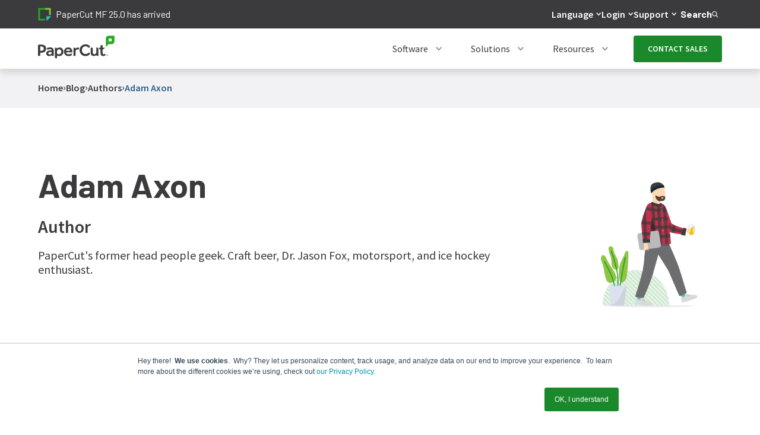

--- FILE ---
content_type: text/html; charset=utf-8
request_url: https://www.papercut.com/blog/authors/adam-axon
body_size: 34826
content:
<!DOCTYPE html>
<html lang="en"><head>
  <meta charset="UTF-8">
  <meta http-equiv="X-UA-Compatible" content="IE=edge">
  <meta name="viewport" content="width=device-width, initial-scale=1.0">

   
   

<script defer src="/blog/js/build.min.0c83a792adadb4cb21774bb35c3a0378f39e796fdf6a30cc1f0bfd88abae5c85.js"></script>


<script>
    
    window.GOOGLE_SEARCH_PROXY_ENABLED =  true ;
    window.GOOGLE_SEARCH_PROXY_SEARCH_URL = "https:\/\/us-central1-papercut-website.cloudfunctions.net\/search-proxy";
    window.GOOGLE_SEARCH_PROXY_AUTOCOMPLETE_URL = "https:\/\/us-central1-papercut-website.cloudfunctions.net\/autocomplete-proxy";
</script>





<script src="/blog/js/header-search-autocomplete.js"></script>




  
  <script type="text/javascript" id="hs-script-loader" async defer src="//js.hs-scripts.com/8186336.js"></script>
  

  
  
  <script type="text/javascript">
    
    window.uetq = window.uetq || [];
    
    
    function setMicrosoftConsent(consentType, adStorageValue) {
      if (typeof window.uetq !== 'undefined') {
        window.uetq.push('consent', consentType, {
          'ad_storage': adStorageValue
        });
        console.log(`Microsoft Advertising consent ${consentType}:`, { ad_storage: adStorageValue });
      } else {
        console.log('Microsoft Advertising UET not ready, queuing consent:', consentType, adStorageValue);
        
        window.uetConsentQueue = window.uetConsentQueue || [];
        window.uetConsentQueue.push({ consentType, adStorageValue });
        
        
        const pollForUET = setInterval(() => {
          if (typeof window.uetq !== 'undefined') {
            clearInterval(pollForUET);
            
            while (window.uetConsentQueue && window.uetConsentQueue.length > 0) {
              const { consentType, adStorageValue } = window.uetConsentQueue.shift();
              window.uetq.push('consent', consentType, { 'ad_storage': adStorageValue });
              console.log(`Processed queued Microsoft Advertising consent ${consentType}:`, { ad_storage: adStorageValue });
            }
          }
        }, 500);
        
        
        setTimeout(() => clearInterval(pollForUET), 30000);
      }
    }

    
    function initializeConsent() {
      
      const storedConsent = localStorage.getItem('pc_ms_ads_consent');
      
      console.log('🔍 DEBUG: localStorage check:', storedConsent);
      
      if (storedConsent) {
        
        console.log('✅ Returning user, applying stored consent:', storedConsent);
        setMicrosoftConsent('default', storedConsent);
        return;
      }
      
      
      
      const isEuUser = isLikelyEuUser();
      console.log('🌍 EU user detection:', isEuUser);
      
      if (isEuUser) {
        
        console.log('🇪🇺 New EU user - defaulting to denied');
        setMicrosoftConsent('default', 'denied');
        
      } else {
        
        console.log('🌎 New non-EU user - defaulting to granted');
        setMicrosoftConsent('default', 'granted');
        localStorage.setItem('pc_ms_ads_consent', 'granted');
      }
    }
    
    
    function isLikelyEuUser() {
      
      if (document.getElementById('hs-eu-cookie-confirmation')) {
        return true;
      }
      
      
      const timezone = Intl.DateTimeFormat().resolvedOptions().timeZone;
      const euTimezones = [
        'Europe/', 'Atlantic/Azores', 'Atlantic/Madeira', 'Atlantic/Canary'
      ];
      return euTimezones.some(tz => timezone.startsWith(tz));
    }

    
    initializeConsent();

    var _hsp = (window._hsp = window._hsp || []);
    
    
    _hsp.push([
      "addConsentAcceptedListener",
      function(consent) {
        console.log("User ACCEPTED cookies:", consent);
        
        
        const adStorageGranted = consent.categories.advertisement || consent.categories.analytics;
        setMicrosoftConsent('update', adStorageGranted ? 'granted' : 'denied');
        
        
        localStorage.setItem('pc_ms_ads_consent', adStorageGranted ? 'granted' : 'denied');
        
        
        if (typeof window.uetq !== 'undefined') {
          window.uetq.push('event', 'cookie_consent_accept', {
            consent_categories: Object.keys(consent.categories).filter(key => consent.categories[key]).join(',')
          });
        }
      }
    ]);

    
    _hsp.push([
      "addConsentDeclinedListener",
      function(consent) {
        console.log("User REJECTED cookies:", consent);
        
        
        setMicrosoftConsent('update', 'denied');
        
        
        localStorage.setItem('pc_ms_ads_consent', 'denied');
        
        
        if (typeof window.uetq !== 'undefined') {
          window.uetq.push('event', 'cookie_consent_reject', {
            consent_categories: Object.keys(consent.categories).filter(key => consent.categories[key]).join(',')
          });
        }
      }
    ]);

    
    _hsp.push([
      "addConsentBannerLoadedListener", 
      function() {
        console.log("Cookie banner displayed");
        
        
        if (typeof window.uetq !== 'undefined') {
          window.uetq.push('event', 'cookie_banner_shown', {
            page_url: window.location.href,
            timestamp: new Date().toISOString()
          });
        }
      }
    ]);

    
    _hsp.push([
      "addPrivacyConsentListener",
      function(consent) {
        if (consent && consent.categories) {
          
          const adStorageGranted = consent.categories.advertisement || consent.categories.analytics;
          const storedConsent = localStorage.getItem('pc_ms_ads_consent');
          const newConsentValue = adStorageGranted ? 'granted' : 'denied';
          
          
          if (storedConsent !== newConsentValue) {
            setMicrosoftConsent('update', newConsentValue);
            localStorage.setItem('pc_ms_ads_consent', newConsentValue);
          }
        }
      }
    ]);
  </script>
  
  

  
  <script type="text/javascript">
    var _hsp = (window._hsp = window._hsp || []);
    _hsp.push([
      "addPrivacyConsentListener",
      function (consent) {
        if (consent.categories.analytics) {
        +function(a,p,P,b,y){a.braze={};a.brazeQueue=[];for(var s="BrazeSdkMetadata DeviceProperties Card Card.prototype.dismissCard Card.prototype.removeAllSubscriptions Card.prototype.removeSubscription Card.prototype.subscribeToClickedEvent Card.prototype.subscribeToDismissedEvent Card.fromContentCardsJson ImageOnly CaptionedImage ClassicCard ControlCard ContentCards ContentCards.prototype.getUnviewedCardCount Feed Feed.prototype.getUnreadCardCount ControlMessage InAppMessage InAppMessage.SlideFrom InAppMessage.ClickAction InAppMessage.DismissType InAppMessage.OpenTarget InAppMessage.ImageStyle InAppMessage.Orientation InAppMessage.TextAlignment InAppMessage.CropType InAppMessage.prototype.closeMessage InAppMessage.prototype.removeAllSubscriptions InAppMessage.prototype.removeSubscription InAppMessage.prototype.subscribeToClickedEvent InAppMessage.prototype.subscribeToDismissedEvent InAppMessage.fromJson FullScreenMessage ModalMessage HtmlMessage SlideUpMessage User User.Genders User.NotificationSubscriptionTypes User.prototype.addAlias User.prototype.addToCustomAttributeArray User.prototype.addToSubscriptionGroup User.prototype.getUserId User.prototype.getUserId User.prototype.incrementCustomUserAttribute User.prototype.removeFromCustomAttributeArray User.prototype.removeFromSubscriptionGroup User.prototype.setCountry User.prototype.setCustomLocationAttribute User.prototype.setCustomUserAttribute User.prototype.setDateOfBirth User.prototype.setEmail User.prototype.setEmailNotificationSubscriptionType User.prototype.setFirstName User.prototype.setGender User.prototype.setHomeCity User.prototype.setLanguage User.prototype.setLastKnownLocation User.prototype.setLastName User.prototype.setPhoneNumber User.prototype.setPushNotificationSubscriptionType InAppMessageButton InAppMessageButton.prototype.removeAllSubscriptions InAppMessageButton.prototype.removeSubscription InAppMessageButton.prototype.subscribeToClickedEvent FeatureFlag FeatureFlag.prototype.getStringProperty FeatureFlag.prototype.getNumberProperty FeatureFlag.prototype.getBooleanProperty FeatureFlag.prototype.getImageProperty FeatureFlag.prototype.getJsonProperty FeatureFlag.prototype.getTimestampProperty automaticallyShowInAppMessages destroyFeed hideContentCards showContentCards showFeed showInAppMessage deferInAppMessage toggleContentCards toggleFeed changeUser destroy getDeviceId getDeviceId initialize isPushBlocked isPushPermissionGranted isPushSupported logCardClick logCardDismissal logCardImpressions logContentCardImpressions logContentCardClick logCustomEvent logFeedDisplayed logInAppMessageButtonClick logInAppMessageClick logInAppMessageHtmlClick logInAppMessageImpression logPurchase openSession requestPushPermission removeAllSubscriptions removeSubscription requestContentCardsRefresh requestFeedRefresh refreshFeatureFlags requestImmediateDataFlush enableSDK isDisabled setLogger setSdkAuthenticationSignature addSdkMetadata disableSDK subscribeToContentCardsUpdates subscribeToFeedUpdates subscribeToInAppMessage subscribeToSdkAuthenticationFailures toggleLogging unregisterPush wipeData handleBrazeAction subscribeToFeatureFlagsUpdates getAllFeatureFlags logFeatureFlagImpression".split(" "),i=0;i<s.length;i++){for(var m=s[i],k=a.braze,l=m.split("."),j=0;j<l.length-1;j++)k=k[l[j]];k[l[j]]=(new Function("return function "+m.replace(/\./g,"_")+"(){window.brazeQueue.push(arguments); return true}"))()}window.braze.getDeferredInAppMessage=function(){return new window.braze.InAppMessage};window.braze.getCachedContentCards=function(){return new window.braze.ContentCards};window.braze.getCachedFeed=function(){return new window.braze.Feed};window.braze.getUser=function(){return new window.braze.User};window.braze.getFeatureFlag=function(){return new window.braze.FeatureFlag};(y=p.createElement(P)).type='text/javascript';
          y.src='https://js.appboycdn.com/web-sdk/5.3/braze.min.js';
          y.async=1;(b=p.getElementsByTagName(P)[0]).parentNode.insertBefore(y,b)
        }(window,document,'script');
      }
    },
  ]);
  </script>

  
  
  <script>
    let contentCards;

    var _hsp = (window._hsp = window._hsp || []);
    _hsp.push([
      "addPrivacyConsentListener",
      function (consent) {
        if (consent.categories.analytics) {
          
          
          braze.initialize('a75f80b5-9aa8-464a-9388-9eab407cbcfc', {
            baseUrl: "sdk.iad-07.braze.com",
            enableLogging: true,
            allowUserSuppliedJavascript: true
          });

          
          braze.subscribeToContentCardsUpdates((updates) => {
            contentCards = updates.cards;
            console.log("🂤🂧 Content cards 🂱🂦:", contentCards);
          });

          
          

          
          braze.subscribeToInAppMessage((inAppMessage) => {
            console.log("📬 inAppMessage", inAppMessage);
            braze.showInAppMessage(inAppMessage);
          }); 

          
          braze.openSession();
          braze.requestContentCardsRefresh();

          
          var currenturl = window.location.href;
          currenturl = currenturl.split("?")[0];
          var urlParts = currenturl.split("/");
          var currentslug = urlParts[urlParts.length - 2]; 
          braze.logCustomEvent("website_page_visited", {
            url: currenturl,
            slug: currentslug
          });
          console.log("🖥️ URL:" + currenturl);
        }
      },
    ]);
  </script>
  
  

  
  
  

  
  <script>
    var _hsp = (window._hsp = window._hsp || []);
      _hsp.push([
        "addPrivacyConsentListener",
        function (consent) {
          if (consent.categories.analytics) {
            setTimeout(function() { 
              (function() {
                function fetchBrazeContentCards() {
                  if (typeof braze !== 'undefined' && braze.getUser) {
                    console.log("Executed content card refresh");
                    braze.requestContentCardsRefresh();
                    localStorage.setItem('forcedContentCardsLastRun', new Date().toISOString());
                  } else {
                    setTimeout(fetchBrazeContentCards, 100); 
                  }
                }

                function shouldRunScript() {
                  var lastRun = localStorage.getItem('forcedContentCardsLastRun');
                  if (lastRun) {
                    var lastRunDate = new Date(lastRun);
                    var now = new Date();
                    var thirtyMinutes = 30 * 60 * 1000; 
                    if ((now - lastRunDate) >= thirtyMinutes) {
                      return true;
                    } else {
                      return false;
                    }
                  } else {
                    return true; 
                  }
                }

                if (shouldRunScript()) {
                  fetchBrazeContentCards();
                }
              })(); 
            }, 6000); 
          }
        }
      ]);

  </script>
  

  
  <script>

    
    function getXid() {
      const urlParams = new URLSearchParams(window.location.search);
      return urlParams.get('xid');
    }
    
    
    function updateBrazeUser(xid) {
      if (typeof braze !== 'undefined' && braze.changeUser) {
        console.log("Updating Braze user with xid:", xid);
        braze.changeUser(xid);
      } else {
        setTimeout(() => {
          updateBrazeUser(xid);
        }, 100); 
      }
    }

    var _hsp = (window._hsp = window._hsp || []);
    _hsp.push([
        "addPrivacyConsentListener",
        function(consent) {
          if (consent.categories.analytics) {
            window.onload = function() {
              function waitForBraze() {
                if (typeof braze !== "undefined" && typeof braze.getDeviceId === "function") {
                  const braze_device_id = braze.getDeviceId();

                  
                  if (typeof braze_device_id === 'string' && braze_device_id.trim() !== '') {
                    
                    const inputField = document.querySelector('input[name="braze_device_id"].hs-input[type="hidden"]');
                    if (inputField) {
                      inputField.value = braze_device_id;
                    }
                  }

                  
                  const xid = getXid(); 
                  if (xid) {
                    updateBrazeUser(xid); 
                  }
                } else {
                  setTimeout(waitForBraze, 500); 
                }
              }
              waitForBraze();
            };
          }
        }
    ]);
  </script>
  

  
  
  <script>
    if ('serviceWorker' in navigator) {
      window.addEventListener('load', function() {
        navigator.serviceWorker.register('/service-worker.js')
        .then(registration => {
                
                console.log('Service worker registered successfully:', registration);
            })
            .catch(err => {
                console.error('SW registration failed! 😱', err);
            });
      });
    } else {
      
      console.log('Service workers are not supported in this browser.');
    }
  </script>
  

  
  

  
  
  <script>
    var _hsp = (window._hsp = window._hsp || []);
    _hsp.push([
      "addPrivacyConsentListener",
      function (consent) {
        if (consent.categories.analytics) {
          (function (w, d, s, l, i) {
            w[l] = w[l] || [];
            w[l].push({ "gtm.start": new Date().getTime(), event: "gtm.js" });
            var f = d.getElementsByTagName(s)[0],
              j = d.createElement(s),
              dl = l != "dataLayer" ? "&l=" + l : "";
            j.async = true;
            j.src = "https://www.googletagmanager.com/gtm.js?id=" + i + dl;
            f.parentNode.insertBefore(j, f);
          })(window, document, "script", "dataLayer", "GTM-WP9VKT");
        }
      },
    ]);
  </script>
  

  
  
  



<script>

if (window.location.hostname.includes('localhost') || window.location.hostname.includes('127.0.0.1')) {
    console.log('🔍 DEBUG: Site BaseURL:', 'https:\/\/www.papercut.com\/');
    console.log('🔍 DEBUG: Contains cloudvent.net:',  false );
    console.log('🔍 DEBUG: Current location:', window.location.href);
}
</script>




<script type="text/javascript">
  window.heap=window.heap||[],heap.load=function(e,t){window.heap.appid=e,window.heap.config=t=t||{};var r=document.createElement("script");r.type="text/javascript",r.async=!0,r.src="https://cdn.heapanalytics.com/js/heap-"+e+".js";var a=document.getElementsByTagName("script")[0];a.parentNode.insertBefore(r,a);for(var n=function(e){return function(){heap.push([e].concat(Array.prototype.slice.call(arguments,0)))}},p=["addEventProperties","addUserProperties","clearEventProperties","identify","resetIdentity","removeEventProperty","setEventProperties","track","unsetEventProperty"],o=0;o<p.length;o++)heap[p[o]]=n(p[o])};
  heap.load("2779375111");
</script>



<script type="text/javascript">
  var _hsp = (window._hsp = window._hsp || []);
  _hsp.push([
    "addPrivacyConsentListener",
    function (consent) {
      if (consent.categories.analytics) {
        (function(){var interceptFn=function(interceptHost,orgId,key,isTesting){if(typeof(IMI)==="object")return;
        var url='//'+interceptHost+'/intercept/v1/init/'+orgId+'/'+key+'?testing='+isTesting;this.go=function(){
        var scriptEl=document.createElement("script");scriptEl.type="text/javascript";scriptEl.async=!0;scriptEl.src=url;
        if(document.body){document.body.appendChild(scriptEl)}};this.start=function(){
        if(navigator.userAgent.indexOf('MSIE')>=0&&navigator.userAgent.indexOf('MSIE 11')<0){return}
        var _interceptFn=this;if(!isTesting){if(document.readyState!="loading")_interceptFn.go();else
        if(window.addEventListener)window.addEventListener("DOMContentLoaded",function(){_interceptFn.go()},!1);
        else if(window.attachEvent)window.attachEvent("onload",function(){_interceptFn.go()})}else{_interceptFn.go()}}};
        try{(new interceptFn('intercept.inmoment.com.au',3121,'OfVoLHa4bggbWNGZkLR1oA==',!1)).start()}catch(i){}})()
      }
    },
  ]);
</script>

<script>
  function logUTMFromURL() {
    try {
      var currenturl = window.location.href;
      var queryParams = currenturl.split("?")[1] || '';
      if (queryParams) {
        var utmParams = {};
        queryParams.split('&').forEach(function(param) {
          var pair = param.split('=');
          if (pair[0].startsWith('utm_')) {
            var rawValue = decodeURIComponent(pair[1] || '');
            var sanitizedValue = rawValue.replace(/[^a-zA-Z0-9_\-\. ]/g, ''); 
            utmParams[pair[0]] = sanitizedValue;
          }
        });

        if (Object.keys(utmParams).length > 0) {
          localStorage.setItem("pc_utmStored", JSON.stringify(utmParams));
          
        }
      }
    } catch (error) {
      console.error("Error processing UTM parameters:", error);
    }
  }

  document.addEventListener('DOMContentLoaded', function() {
    if (window.location.href.includes("?")) {
      logUTMFromURL();
    }
  });
</script>



  























    


 
    

<link rel="stylesheet" href="/blog/css/main.min.ec8ca08fb7b2d663e42ff6951b367a006fe2b019ee67137ab9605c19d2666ae3.css">
<link rel="stylesheet" href="https://fonts.googleapis.com/css?family=Barlow:400,600,700|Source+Sans+Pro:400,600,700|Source+Code+Pro">






   
    <title>Adam Axon | PaperCut</title>
   
  
  






    <meta name="twitter:title" content="Adam Axon">










    <meta property="og:title" content="Adam Axon">
 

 


 

 

 



    <meta property="og:site_name" content="PaperCut">
 

 







    <meta http-equiv="Content-Security-Policy" content="
        default-src 
            'self';
        img-src 
            'self'
            *
            blob:
            data:
            https://tags.srv.stackadapt.com/
            https://heapanalytics.com/
            https://*.heapanalytics.com/;
        script-src 
            'self'
            'unsafe-inline'
            'unsafe-eval'
            https://analytics.twitter.com/
            https://apis.google.com/
            https://app.wistia.com/
            https://bat.bing.com/
            https://cdn.amplitude.com/
            https://cdn.heapanalytics.com/
            https://cdn.jsdelivr.net/
            https://cdn.papercut.local/
            https://cdn.papercut.com/
            https://cdn.solvvy.com/
            https://cdn1.papercut.com/
            https://cdn2.papercut.com/
            https://connect.facebook.net/
            https://csc.inmoment.com/
            https://d-code.liadm.com/
            https://documentcloud.adobe.com/
            https://disqus.com/
            https://fast.wistia.com/
            https://fast.wistia.net/
            https://forms.hsforms.com/
            https://googleads.g.doubleclick.net/
            https://intercept-client.inmoment.com.au/
            https://intercept.inmoment.com.au/
            https://j.6sc.co/
            https://js.appboycdn.com/
            https://js.hs-analytics.net/
            https://js.hs-banner.com/
            https://js.hs-scripts.com/
            https://js.hsadspixel.net/
            https://js.hsforms.net/
            https://js.hubspot.com/
            https://js.storylane.io/js/v1/analytics.js
            https://js.storylane.io/js/v1/storylane.js
            https://js.usemessages.com/
            https://munchkin.marketo.net/
            https://papercutsoftware.disqus.com/
            https://pod-15-sunco-ws.zendesk.com/
            https://pod-15.zendesk.com/
            https://px.spiceworks.com/
            https://qvdt3feo.com/
            https://rules.quantcount.com/
            https://scatec.io/
            https://script.hotjar.com/
            https://secure.quantserve.com/
            https://snap.licdn.com/
            https://static.ads-twitter.com/
            https://static.hotjar.com/
            https://static.zdassets.com/
            https://status.papercut.com/
            https://storage.googleapis.com/
            https://t.contentsquare.net/uxa/27c570d6c8981.js
            https://tags.srv.stackadapt.com/events.js
            https://tracking.g2crowd.com/
            https://unpkg.com/
            https://us01ccistatic.zoom.us/
            https://www.bugherd.com/
            https://www.clickcease.com/
            https://www.clarity.ms/
            https://www.googletagmanager.com/
            https://www.google.com/
            https://www.google-analytics.com/
            https://www.googleadservices.com/
            https://www.gstatic.com/
            https://www.smartrecruiters.com/
            https://www.youtube.com/
            https://www.googleapis.com/
            https://suggestqueries.google.com/
            https://clients1.google.com/
            https://heapanalytics.com/
            https://*.heapanalytics.com/
            https://cdn.us.heap-api.com/
            https://scripts.clarity.ms/;
        style-src 
            'self'
            'unsafe-inline' 
            blob:
            https://*.typekit.net/ 
            https://c.disquscdn.com/
            https://cdn.papercut.local/ 
            https://cdn.papercut.com/
            https://cdn2.papercut.com/
            https://fonts.googleapis.com/
            https://maxcdn.bootstrapcdn.com/
            https://storage.googleapis.com/
            https://tags.srv.stackadapt.com/
            https://use.fontawesome.com/
            https://www.papercut.com/
            https://heapanalytics.com/
            https://*.heapanalytics.com/;
        connect-src
            'self'
            wss:
            http://047-urv-142.mktoresp.com/
            https://047-urv-142.mktoutil.com/
            https://*.6sense.com/
            https://*.auth0.com/
            https://*.braze.com
            https://*.clarity.ms/
            https://*.google-analytics.com
            https://*.hotjar.com
            https://*.hotjar.io
            https://*.litix.io
            https://*.zoom.us/
            https://adservice.google.com/
            https://analytics.google.com/
            https://api.amplitude.com/
            https://api.hubapi.com/
            https://api.kapa.ai/
            https://api.solvvy.com/
            https://bat.bing.com/
            https://c.6sc.co/
            https://c.contentsquare.net/
            https://cdn.linkedin.oribi.io/
            https://cdn.papercut.com/
            https://cdn1.papercut.com/
            https://cta-service-cms2.hubspot.com/
            https://csc.inmoment.com/
            https://distillery.wistia.com/
            https://ekr.zdassets.com/
            https://embed-fastly.wistia.com/
            https://embed-cloudfront.wistia.com/
            https://embedwistia-a.akamaihd.net/
            https://fast.wistia.com/
            https://fast.wistia.net/
            https://file.zoom.us/
            https://forms.hsforms.com/
            https://go.papercut.com/
            https://hubspot-forms-static-embed.s3.amazonaws.com/
            https://in.hotjar.com/
            https://intercept.inmoment.com.au/
            https://intercept-client.inmoment.com.au/
            https://ipv6.6sc.co/
            https://j52bf3amo3-dsn.algolia.net/
            https://js.hs-banner.com/
            https://k-aeu1.contentsquare.net/
            https://l.contentsquare.net/
            https://litix.io/
            https://pagead2.googlesyndication.com/
            https://papercut.zendesk.com/
            https://pipedream.wistia.com/
            https://px.ads.linkedin.com/
            https://q-aeu1.contentsquare.net/
            https://rp.liadm.com/
            https://scatec.io/
            https://secure.adnxs.com/
            https://srm.ba.contentsquare.net/
            https://stats.g.doubleclick.net/
            https://storage.googleapis.com/
            https://surveystats.hotjar.io/
            https://tags.srv.stackadapt.com/
            https://tracking-api.g2.com/
            https://tracking.g2crowd.com/
            https://us-central1-papercut-website.cloudfunctions.net/
            https://us-central1-revenue-operations-412121.cloudfunctions.net/
            https://vc.hotjar.io/
            https://widget-mediator.zopim.com/
            https://www.facebook.com/
            https://www.g2.com/
            https://www.google.com/
            https://www.google-analytics.com/
            https://www.googleapis.com/
            https://suggestqueries.google.com/
            wss://*.hotjar.com
            wss://ws21.hotjar.com/
            wss://widget-mediator.zopim.com/
            https://us-central1-papercut-website.cloudfunctions.net/
            https://us-central1-pc-digital-sandbox.cloudfunctions.net/
            https://viewlicense.adobe.io/
            https://*.adobe.com/
            https://documentcloud.adobe.com/
            https://bat.bing.net/
            https://heapanalytics.com/
            https://*.heapanalytics.com/
            https://c.us.heap-api.com/
            https://region1.analytics.google.com/
            https://pixel.quantserve.com/
            https://www.googleadservices.com/;
        frame-src
            'self'
            https://feedback.inmoment.com.au/
            https://bid.g.doubleclick.net/
            https://cdn1.papercut.com/
            https://d1zxstsy5qg4.statuspage.io/
            https://demos.papercut.com/
            https://disqus.com/
            https://fast.wistia.net/
            https://forms.hsforms.com/
            https://www.g2.com/
            https://i.liadm.com/
            https://td.doubleclick.net/
            https://us01ccistatic.zoom.us/
            https://vars.hotjar.com/
            https://www.facebook.com/
            https://www.googletagmanager.com/
            https://www.google.com/
            https://www.youtube.com/
            https://youtube.com/
            https://m.youtube.com/
            https://*.adobe.com/
            https://documentcloud.adobe.com/
            https://js.hsforms.net/
            https://open.spotify.com/
            https://player.vimeo.com/;
        font-src 
            'self'
            data:
            https://braze-images.com/
            https://fast.wistia.net/
            https://fonts.gstatic.com/
            https://maxcdn.bootstrapcdn.com/
            https://script.hotjar.com/
            https://use.typekit.net/
            https://heapanalytics.com/
            https://*.heapanalytics.com/;
        worker-src
            'self'
            blob:
            https://us01ccistatic.zoom.us/;
        form-action
            'self'
            https://forms.hsforms.com/
            https://www.facebook.com/;
        media-src
            'self'
            blob:
            https://cdn.papercut.com/
            https://embed-cloudfront.wistia.com/
            https://fast.wistia.com/
            https://fast.wistia.net/
            https://static.zdassets.com/
            https://td.doubleclick.net/;
        base-uri
            'self';
        object-src
            'self';
    ">



  <link rel="shortcut icon" href="https://storage.googleapis.com/cdn1.papercut.com/web/img/icon/favicon-48x48.ico" type="image/x-icon">
  <link rel="icon" href="https://storage.googleapis.com/cdn1.papercut.com/web/img/icon/favicon-48x48.ico" type="image/x-icon" sizes="48x48">
  <link rel="icon" href="https://storage.googleapis.com/cdn1.papercut.com/web/img/icon/favicon-96x96.ico" type="image/x-icon" sizes="96x96">
  <link rel="icon" href="https://storage.googleapis.com/cdn1.papercut.com/web/img/icon/favicon-144x144.ico" type="image/x-icon" sizes="144x144">
  <link rel="apple-touch-icon" href="https://storage.googleapis.com/cdn1.papercut.com/web/img/icon/favicon-144x144.ico" type="image/x-icon" sizes="144x144"><link reseed-ignore rel="canonical" href="https://www.papercut.com/blog/authors/adam-axon/">
  

   
  <meta name="google-site-verification" content="Dfzp5jaRteGsHdUkCLLBVOvXQNi3vRNVJX2tk8WVep8">

   
  <meta name="facebook-domain-verification" content="a10sji1k1rfh879g5rxbghiw6j3kkt">

</head>
<body>
      <header>
        <!--bookshop-live meta(version: "3.17.1" baseurl: "https://www.papercut.com/" copyright: "" title: "PaperCut")-->
<!--bookshop-live name(__bookshop__subsequent) params(.: (dict "_live_render" false))-->
        <!--bookshop-live name(structures/header)-->

<div data-swiftype-index="false" class=" c-header">
    <!--bookshop-live name(generic/skip-to-content-button)-->

<div class="c-skip-to-content-button">
    <div class="c-skip-to-content-button__link-container">
        <a class="c-skip-to-content-button__link-container__link" href="#documentBody">
            Skip to content
        </a>
    </div>
</div>


<!--bookshop-live end-->
    
        <!--bookshop-live name(structures/header/alert-bar)-->

<div class="c-alert-bar" id="alert-bar" style="display: none;">
    <div class="c-alert-bar__content">
        <a class="c-alert-bar__content--link" href="https://www.papercut.com/kb/Main/PO-1216-and-PO-1219">
            <div class="c-alert-bar__content--text">URGENT security message for all NG/MF customers<span class="c-alert-bar__content--text-hyperlink"> </span></div>
            <svg class="c-alert-bar__content--arrow" width="5" height="9" viewBox="0 0 5 9" fill="#3B3B3D" xmlns="http://www.w3.org/2000/svg">
                <path d="M4.11996 4.37081L0.739367 1.31358C0.659771 1.2416 0.532116 1.2416 0.45252 1.31358C0.372923 1.38556 0.372923 1.50101 0.45252 1.57299L3.68894 4.49983L0.45252 7.42667C0.372923 7.49866 0.372923 7.6141 0.45252 7.68608C0.491567 7.72139 0.544131 7.74041 0.595192 7.74041C0.646254 7.74041 0.698818 7.72275 0.737865 7.68608L4.11846 4.62886C4.19806 4.55823 4.19806 4.44143 4.11996 4.37081Z"/>
            </svg>
        </a>
    </div>
</div>


<!--bookshop-live end-->
        <!--bookshop-live name(structures/header/top-bar)-->

<div data-swiftype-index="false" class="c-top-bar">
    
    
    

    <!--bookshop-live name(structures/header/top-bar/top-bar-left-link)-->



<a id="top_bar_recommendation" class="c-top-bar-left-link" href>
    <div class="c-top-bar-left-link__placeholder-image"></div>
    <div class="c-top-bar-left-link__placeholder-text"></div>
</a>


<div id="static-top-bar" style="display: none;">
  
    <a class="c-top-bar-left-link" href="https://www.papercut.com/resources/ebooks/print-management-buyers-guide/">
      
        <img src="https://storage.googleapis.com/cdn1.papercut.com/web/cloudcannon/ebook-grey.webp" alt="Ebook icon" class="c-top-bar-left-link__icon">
      
      <span>Ebook: Print management buyers guide</span>
    </a>
  
    <a class="c-top-bar-left-link" href="https://www.papercut.com/resources/ebooks/everything-you-need-to-know-about-cloud-printing-ebook/">
      
        <img src="https://storage.googleapis.com/cdn1.papercut.com/web/cloudcannon/ebook-grey.webp" alt="Ebook icon" class="c-top-bar-left-link__icon">
      
      <span>Everything you need to know about cloud printing</span>
    </a>
  
    <a class="c-top-bar-left-link" href="https://www.papercut.com/resources/ebooks/print-solutions-for-growth/">
      
        <img src="https://storage.googleapis.com/cdn1.papercut.com/web/cloudcannon/ebook-grey.webp" alt="Ebook icon" class="c-top-bar-left-link__icon">
      
      <span>Ebook: Print solutions for business growth</span>
    </a>
  
    <a class="c-top-bar-left-link" href="https://www.papercut.com/resources/reports/gartner-report-emerging-tech-disruptors-top-12-early-trends-redefining-the-future-of-business/">
      
        <img src="https://storage.googleapis.com/cdn1.papercut.com/web/cloudcannon/ebook-grey.webp" alt="Ebook icon" class="c-top-bar-left-link__icon">
      
      <span>Ebook: How tech creates seamless workplace experiences</span>
    </a>
  
    <a class="c-top-bar-left-link" href="https://www.papercut.com/products/hive/latest-features/q1-2025/">
      
        <img src="https://cdn.papercut.com/web/cloudcannon/navigation/nav-icon-hive.svg" alt="Hive icon" class="c-top-bar-left-link__icon">
      
      <span>Explore the latest updates to PaperCut Hive</span>
    </a>
  
    <a class="c-top-bar-left-link" href="https://www.papercut.com/products/mf/release-history/25-0/">
      
        <img src="https:///cdn1.papercut.com/web/cloudcannon/navigation/MF-badge.png" alt="MF icon" class="c-top-bar-left-link__icon">
      
      <span>PaperCut MF 25.0 has arrived</span>
    </a>
  
</div>

<script>
  (function() {
    
    if (window.location.href.includes('editor=visual')) {
      var placeholderTopBar = document.getElementById('top_bar_recommendation');
      if (placeholderTopBar) placeholderTopBar.style.display = 'flex';
      
      console.log('CloudCannon visual editor detected - showing skeleton loading content for top bar');
      return;
    }

    var TIMEOUT_DURATION = 4000;
    var placeholder = document.getElementById('top_bar_recommendation');
    var staticContent = document.getElementById('static-top-bar');

    
    
    function showStaticContent() {
      console.log('📄 TOP BAR: Showing static fallback content');
      if (placeholder && staticContent) {
        
        var staticLinks = staticContent.querySelectorAll('a');
        if (staticLinks.length > 0) {
          
          var randomIndex = Math.floor(Math.random() * staticLinks.length);
          var selectedLink = staticLinks[randomIndex];
          
          
          var clonedLink = selectedLink.cloneNode(true);
          placeholder.parentNode.replaceChild(clonedLink, placeholder);
          
          console.log('📄 TOP BAR: Selected static card ' + (randomIndex + 1) + ' of ' + staticLinks.length);
        }
        
        staticContent.style.display = 'none';
      }
    }

    
    function createBrazeTopBar(card) {
      if (!placeholder) {
        console.warn('Placeholder element not found, cannot create Braze top bar.');
        return;
      }

      console.log('🚀 TOP BAR: Showing dynamic Braze content');
      
      try {
        var cardElement = createTopBarElement(card);
        if (cardElement) {
          placeholder.parentNode.replaceChild(cardElement, placeholder);
          
          
          try {
            if (window.braze && typeof window.braze.logContentCardImpression === 'function') {
              window.braze.logContentCardImpression(card);
            }
          } catch (impressionError) {
            console.warn('⚠️ Error logging Braze impression:', impressionError);
          }
        }
      } catch (e) {
        console.warn('Error creating top bar element:', e);
        showStaticContent();
      }
    }

    function createTopBarElement(card) {
      var topBarLink = document.createElement('a');
      topBarLink.className = 'c-top-bar-left-link';
      topBarLink.href = card.url || '#';
      topBarLink.id = 'top_bar_recommendation';

      
      if (card.imageUrl) {
        loadTopBarImage(card.imageUrl)
          .then(function(thumbImg) {
            thumbImg.className = 'c-top-bar-left-link__icon';
            topBarLink.appendChild(thumbImg);

            
            var cardTitle = document.createElement('span');
            cardTitle.textContent = card.title.substring(0, 59) || '...';
            topBarLink.appendChild(cardTitle);

            
            var arrowSvg = document.createElement('svg');
            arrowSvg.className = 'c-top-bar-left-link__arrow';
            arrowSvg.setAttribute('width', '5');
            arrowSvg.setAttribute('height', '9');
            arrowSvg.setAttribute('viewBox', '0 0 5 9');
            arrowSvg.setAttribute('fill', 'none');
            arrowSvg.setAttribute('xmlns', 'http://www.w3.org/2000/svg');
            arrowSvg.innerHTML = '<path d="M4.11996 4.37081L0.739367 1.31358C0.659771 1.2416 0.532116 1.2416 0.45252 1.31358C0.372923 1.38556 0.372923 1.50101 0.45252 1.57299L3.68894 4.49983L0.45252 7.42667C0.372923 7.49866 0.372923 7.6141 0.45252 7.68608C0.491567 7.72139 0.544131 7.74041 0.595192 7.74041C0.646254 7.74041 0.698818 7.72275 0.737865 7.68608L4.11846 4.62886C4.19806 4.55823 4.19806 4.44143 4.11996 4.37081Z"/>';
            topBarLink.appendChild(arrowSvg);

            setupTopBarInteractions(topBarLink, card);
          })
          .catch(function(error) {
            console.error('Error loading image:', error);
            
            createTextOnlyTopBar(topBarLink, card);
          });
      } else {
        createTextOnlyTopBar(topBarLink, card);
      }

      return topBarLink;
    }

    function createTextOnlyTopBar(topBarLink, card) {
      
      var cardTitle = document.createElement('span');
      cardTitle.textContent = card.title.substring(0, 45) || '';
      topBarLink.appendChild(cardTitle);

      
      var arrowSvg = document.createElement('svg');
      arrowSvg.className = 'c-top-bar-left-link__arrow';
      arrowSvg.setAttribute('width', '5');
      arrowSvg.setAttribute('height', '9');
      arrowSvg.setAttribute('viewBox', '0 0 5 9');
      arrowSvg.setAttribute('fill', 'none');
      arrowSvg.setAttribute('xmlns', 'http://www.w3.org/2000/svg');
      arrowSvg.innerHTML = '<path d="M4.11996 4.37081L0.739367 1.31358C0.659771 1.2416 0.532116 1.2416 0.45252 1.31358C0.372923 1.38556 0.372923 1.50101 0.45252 1.57299L3.68894 4.49983L0.45252 7.42667C0.372923 7.49866 0.372923 7.6141 0.45252 7.68608C0.491567 7.72139 0.544131 7.74041 0.595192 7.74041C0.646254 7.74041 0.698818 7.72275 0.737865 7.68608L4.11846 4.62886C4.19806 4.55823 4.19806 4.44143 4.11996 4.37081Z"/>';
      topBarLink.appendChild(arrowSvg);

      setupTopBarInteractions(topBarLink, card);
    }

    function setupTopBarInteractions(topBarLink, card) {
      
      var observer = new IntersectionObserver(function(entries) {
        entries.forEach(function(entry) {
          if (entry.isIntersecting && !entry.target.dataset.impressionLogged) {
            try {
              if (window.braze && typeof window.braze.logContentCardImpressions === 'function') {
                window.braze.logContentCardImpressions([card]);
              }
            } catch (impressionError) {
              console.warn('⚠️ Error logging Braze impression:', impressionError);
            }
            entry.target.dataset.impressionLogged = true;
            observer.disconnect();
          }
        });
      }, { threshold: 0.5 });

      observer.observe(topBarLink);

      
      topBarLink.addEventListener('click', function(event) {
        event.preventDefault();

        try {
          if (window.braze && card.logClick && typeof card.logClick === 'function') {
            card.logClick();
          } else if (window.braze && typeof window.braze.logContentCardClick === 'function') {
            window.braze.logContentCardClick(card);
          }
        } catch (clickError) {
          console.warn('⚠️ Error logging Braze click:', clickError);
        }

        
        window.location.href = card.url;
      });
    }

    function initBrazeCheck() {
      var startTime = Date.now();
      var brazeCheckInterval = setInterval(function() {
        
        if (Date.now() - startTime > TIMEOUT_DURATION) {
          clearInterval(brazeCheckInterval);
          showStaticContent();
          return;
        }

        
        if (window.braze && typeof window.braze.getCachedContentCards === 'function') {
          var brazeCards = window.braze.getCachedContentCards().cards;

          
          if (brazeCards.length > 0) {
            clearInterval(brazeCheckInterval);
            
            
            var topBarCards = brazeCards.filter(function(card) {
              return card.extras && card.extras.blocks && card.extras.blocks.includes('c-top-bar-left-link');
            });

            if (topBarCards.length > 0) {
              
              var lowestWeightCard = topBarCards.reduce(function(lowest, card) {
                var lowestWeight = lowest && lowest.extras && lowest.extras.weight ? parseInt(lowest.extras.weight) : 999999;
                var cardWeight = card.extras && card.extras.weight ? parseInt(card.extras.weight) : 999999;
                return !lowest || cardWeight < lowestWeight ? card : lowest;
              }, null);
              
              
              createBrazeTopBar(lowestWeightCard);
            } else {
              
              console.log('🚫 TOP BAR: Braze loaded but no "c-top-bar-left-link" tagged cards found - showing static content');
              showStaticContent();
            }
          }
          
          
        }
        
      }, 500); 
    }

    
    function loadTopBarImage(src) {
      return new Promise(function(resolve, reject) {
        var img = new Image();
        img.onload = function() { resolve(img); };
        img.onerror = reject;
        img.src = src;
      });
    }

    
    document.addEventListener('DOMContentLoaded', initBrazeCheck);

  })();
</script>
<!--bookshop-live end-->
    <div class="c-top-bar__nav-items">
        
            <!--bookshop-live name(structures/header/top-bar/top-bar-nav-item)-->



    <div class=" c-top-bar-nav-item" x-data="{ topNavDropdownOpen: false }" x-on:click.away="topNavDropdownOpen = false">
        <div class="c-top-bar-nav-item__heading-container" x-on:click="topNavDropdownOpen = ! topNavDropdownOpen">
            <button class="c-top-bar-nav-item__heading-container__heading">Language</button>
            <svg class="c-top-bar-nav-item__heading-container__arrow" x-bind:class="topNavDropdownOpen ? 'c-top-bar-nav-item__heading-container__arrow--open' : ''" fill="none" height="6" viewBox="0 0 9 6" width="9" xmlns="http://www.w3.org/2000/svg">
                <path d="m4.37634 4.55895 2.98765-3.30367c.07034-.07778.07034-.20253 0-.280315-.07035-.077785-.18316-.077785-.25351 0l-2.86023 3.162765-2.86024-3.162766c-.07034-.077785-.18316-.077785-.25351 0-.0345.038156-.05309.089526-.05309.139426s.01726.10127.05309.13943l2.98766 3.30366c.06902.07778.18316.07778.25218.00147z"/>
            </svg>
        </div>
        <div class="c-top-bar-nav-item__dropdown c-top-bar-nav-item__dropdown--full" x-show="topNavDropdownOpen" x-cloak>
            <!--bookshop-live name(structures/header/top-bar/top-bar-nav-item/top-bar-nav-item-content)-->

<div class=" c-top-bar-nav-item-content" x-data="{
        search: '',

        items: [{ content: 'Global (English)', icon: 'https://cdn.papercut.com/web/img/icon/flags/4x3/us.svg', style: 'blue', url: '/', newTab: false },{ content: 'Français (Français)', icon: 'https://cdn.papercut.com/web/img/icon/flags/4x3/fr.svg', style: 'blue', url: 'https://www.papercut.fr', newTab: false },{ content: 'España (Español)', icon: 'https://cdn.papercut.com/web/img/icon/flags/4x3/es.svg', style: 'blue', url: '/es-es/', newTab: false },{ content: 'Deutschland (Deutsche)', icon: 'https://cdn.papercut.com/web/img/icon/flags/4x3/de.svg', style: 'blue', url: '/de/', newTab: false },{ content: 'Suomi (Suomalainen)', icon: 'https://cdn.papercut.com/web/img/icon/flags/4x3/fi.svg', style: 'blue', url: '/fi-fi/', newTab: false },{ content: 'Italia (Italiano)', icon: 'https://cdn.papercut.com/web/img/icon/flags/4x3/it.svg', style: 'blue', url: '/it/', newTab: false },{ content: 'Nederland (Nederlands)', icon: 'https://cdn.papercut.com/web/img/icon/flags/4x3/nl.svg', style: 'blue', url: '/nl-nl/', newTab: false },{ content: 'Portugal (Português)', icon: 'https://cdn.papercut.com/web/img/icon/flags/4x3/pt.svg', style: 'blue', url: '/pt-pt/', newTab: false },{ content: 'Россия (Pусский)', icon: 'https://cdn.papercut.com/web/img/icon/flags/4x3/ru.svg', style: 'blue', url: '/ru-ru/', newTab: false },{ content: 'Sverige (Svenska)', icon: 'https://cdn.papercut.com/web/img/icon/flags/4x3/se.svg', style: 'blue', url: '/sv-se/', newTab: false },{ content: 'Bolivia (Español)', icon: 'https://cdn.papercut.com/web/img/icon/flags/4x3/bo.svg', style: 'blue', url: '/es-bo/', newTab: false },{ content: 'Brazil (Português)', icon: 'https://cdn.papercut.com/web/img/icon/flags/4x3/br.svg', style: 'blue', url: '/pt-br/', newTab: false },{ content: 'Colombia (Español)', icon: 'https://cdn.papercut.com/web/img/icon/flags/4x3/co.svg', style: 'blue', url: '/es-co/', newTab: false },{ content: 'Ecuador (Español)', icon: 'https://cdn.papercut.com/web/img/icon/flags/4x3/ec.svg', style: 'blue', url: '/es-ec/', newTab: false },{ content: 'El Salvador (Español)', icon: 'https://cdn.papercut.com/web/img/icon/flags/4x3/sv.svg', style: 'blue', url: '/es-sv/', newTab: false },{ content: 'República Dominicana (Español)', icon: 'https://cdn.papercut.com/web/img/icon/flags/4x3/do.svg', style: 'blue', url: '/es-do/', newTab: false },{ content: 'Guatemala (Español)', icon: 'https://cdn.papercut.com/web/img/icon/flags/4x3/gt.svg', style: 'blue', url: '/es-gt/', newTab: false },{ content: 'Honduras (Español)', icon: 'https://cdn.papercut.com/web/img/icon/flags/4x3/hn.svg', style: 'blue', url: '/es-hn/', newTab: false },{ content: 'Mexico (Español)', icon: 'https://cdn.papercut.com/web/img/icon/flags/4x3/mx.svg', style: 'blue', url: '/es-mx/', newTab: false },{ content: 'Nicaragua (Español)', icon: 'https://cdn.papercut.com/web/img/icon/flags/4x3/ni.svg', style: 'blue', url: '/es-ni/', newTab: false },{ content: 'Panamá (Español)', icon: 'https://cdn.papercut.com/web/img/icon/flags/4x3/pa.svg', style: 'blue', url: '/es-pa/', newTab: false },{ content: 'Paraguay (Español)', icon: 'https://cdn.papercut.com/web/img/icon/flags/4x3/py.svg', style: 'blue', url: '/es-py/', newTab: false },{ content: 'Peru (Español)', icon: 'https://cdn.papercut.com/web/img/icon/flags/4x3/pe.svg', style: 'blue', url: '/es-pe/', newTab: false },{ content: 'Uruguay (Español)', icon: 'https://cdn.papercut.com/web/img/icon/flags/4x3/uy.svg', style: 'blue', url: '/es-uy/', newTab: false },{ content: 'Venezuela (Español)', icon: 'https://cdn.papercut.com/web/img/icon/flags/4x3/ve.svg', style: 'blue', url: '/es-ve/', newTab: false },{ content: '中国（简体中文)', icon: 'https://cdn.papercut.com/web/img/icon/flags/4x3/cn.svg', style: 'blue', url: '/zh-cn/', newTab: false },{ content: '台灣（繁體中文)', icon: 'https://cdn.papercut.com/web/img/icon/flags/4x3/tw.svg', style: 'blue', url: '/zh-tw/', newTab: false },{ content: '香港（繁體中文)', icon: 'https://cdn.papercut.com/web/img/icon/flags/4x3/hk.svg', style: 'blue', url: '/zh-hk/', newTab: false },{ content: '日本 (日本語)', icon: 'https://cdn.papercut.com/web/img/icon/flags/4x3/jp.svg', style: 'blue', url: '/lang/japanese/', newTab: false },{ content: 'ประเทศไทย (ไทย)', icon: 'https://cdn.papercut.com/web/img/icon/flags/4x3/th.svg', style: 'blue', url: '/th-th/', newTab: false }],

        get filteredItems() {
            return this.items.filter(
                i => i.content.toLowerCase().includes(this.search.toLowerCase())
            )
        }
    }">
  <p class="c-top-bar-nav-item-content__heading">Choose your language</p>
  
  <input x-ref="searchField" x-model="search" placeholder="Search..." type="search" class="c-top-bar-nav-item-content__search-field">
  
  <ul class="c-top-bar-nav-item-content__link-list">
    <li x-show="! filteredItems.length" class="c-top-bar-nav-item-content__link-list__error">
      No results
    </li>
    <template class="c-top-bar-nav-item-content__link-list__container" x-for="item in filteredItems" :key="item.content">
      <li class="c-top-bar-nav-item-content__link-list__container__link-item">
        <img x-show="item.icon" class="c-top-bar-nav-item-content__link-list__container__link-item__icon" x-bind:src="item.icon ">
        <a class="c-top-bar-nav-item-content__link-list__container__link-item__link" x-bind:class="'c-top-bar-nav-item-content__link-list__container__link-item__link--' + item.style" :href="item.url" x-bind:target="! item.newTab ? '' : '_blank'" x-bind:rel="! item.newTab ? '' : 'noopener'" x-text="item.content" reseed-ignore>
        </a>
      </li>
    </template>
  </ul>
</div>

<!--bookshop-live end-->
        </div>
    </div>

<!--bookshop-live end-->
        
            <!--bookshop-live name(structures/header/top-bar/top-bar-nav-item)-->



    <div class=" c-top-bar-nav-item" x-data="{ topNavDropdownOpen: false }" x-on:click.away="topNavDropdownOpen = false">
        <div class="c-top-bar-nav-item__heading-container" x-on:click="topNavDropdownOpen = ! topNavDropdownOpen">
            <button class="c-top-bar-nav-item__heading-container__heading">Login</button>
            <svg class="c-top-bar-nav-item__heading-container__arrow" x-bind:class="topNavDropdownOpen ? 'c-top-bar-nav-item__heading-container__arrow--open' : ''" fill="none" height="6" viewBox="0 0 9 6" width="9" xmlns="http://www.w3.org/2000/svg">
                <path d="m4.37634 4.55895 2.98765-3.30367c.07034-.07778.07034-.20253 0-.280315-.07035-.077785-.18316-.077785-.25351 0l-2.86023 3.162765-2.86024-3.162766c-.07034-.077785-.18316-.077785-.25351 0-.0345.038156-.05309.089526-.05309.139426s.01726.10127.05309.13943l2.98766 3.30366c.06902.07778.18316.07778.25218.00147z"/>
            </svg>
        </div>
        <div class="c-top-bar-nav-item__dropdown c-top-bar-nav-item__dropdown--responsive" x-show="topNavDropdownOpen" x-cloak>
            <!--bookshop-live name(structures/header/top-bar/top-bar-nav-item/top-bar-nav-item-content)-->

<div class=" c-top-bar-nav-item-content" x-data="{
        search: '',

        items: [{ content: 'PaperCut Hive', icon: '', style: 'grey', url: 'https://hive.papercut.com/login', newTab: false },{ content: 'PaperCut Pocket', icon: '', style: 'grey', url: 'https://pocket.papercut.com/login', newTab: false },{ content: 'Partner Portal', icon: '', style: 'grey', url: 'https://portal.papercut.com/', newTab: true },{ content: 'Students / Teachers', icon: '', style: 'grey', url: 'https://www.papercut.com/kb/Main/StudentLogin', newTab: true }],

        get filteredItems() {
            return this.items.filter(
                i => i.content.toLowerCase().includes(this.search.toLowerCase())
            )
        }
    }">
  <p class="c-top-bar-nav-item-content__heading">Choose your login</p>
  
  <ul class="c-top-bar-nav-item-content__link-list">
    <li x-show="! filteredItems.length" class="c-top-bar-nav-item-content__link-list__error">
      No results
    </li>
    <template class="c-top-bar-nav-item-content__link-list__container" x-for="item in filteredItems" :key="item.content">
      <li class="c-top-bar-nav-item-content__link-list__container__link-item">
        <img x-show="item.icon" class="c-top-bar-nav-item-content__link-list__container__link-item__icon" x-bind:src="item.icon ">
        <a class="c-top-bar-nav-item-content__link-list__container__link-item__link" x-bind:class="'c-top-bar-nav-item-content__link-list__container__link-item__link--' + item.style" :href="item.url" x-bind:target="! item.newTab ? '' : '_blank'" x-bind:rel="! item.newTab ? '' : 'noopener'" x-text="item.content" reseed-ignore>
        </a>
      </li>
    </template>
  </ul>
</div>

<!--bookshop-live end-->
        </div>
    </div>

<!--bookshop-live end-->
        
            <!--bookshop-live name(structures/header/top-bar/top-bar-nav-item)-->



    <a class="c-top-bar-nav-item__heading-container__heading c-top-bar-nav-item__heading-container__heading--support c-top-bar-nav-item__heading-container__heading--support--mobile" href="https://www.papercut.com/support/">Support</a> 
    <div class="c-top-bar-nav-item c-top-bar-nav-item--support c-top-bar-nav-item--support--desktop" x-data x-on:click.away="$store.supportNav.navOpen == true ? $store.supportNav.navOpen = false : ''">
        <div class="c-top-bar-nav-item__heading-container" x-on:click="$store.supportNav.navOpen = ! $store.supportNav.navOpen">
            <button class="c-top-bar-nav-item__heading-container__heading">Support</button>
            <svg class="c-top-bar-nav-item__heading-container__arrow" x-bind:class="$store.supportNav.navOpen ? 'c-top-bar-nav-item__heading-container__arrow--open' : ''" fill="none" height="6" viewBox="0 0 9 6" width="9" xmlns="http://www.w3.org/2000/svg">
                <path d="m4.37634 4.55895 2.98765-3.30367c.07034-.07778.07034-.20253 0-.280315-.07035-.077785-.18316-.077785-.25351 0l-2.86023 3.162765-2.86024-3.162766c-.07034-.077785-.18316-.077785-.25351 0-.0345.038156-.05309.089526-.05309.139426s.01726.10127.05309.13943l2.98766 3.30366c.06902.07778.18316.07778.25218.00147z"/>
            </svg>
        </div>
        <div class="c-top-bar-nav-item__dropdown c-top-bar-nav-item__dropdown--responsive c-top-bar-nav-item__dropdown--support" x-show="$store.supportNav.navOpen" x-cloak>
            <!--bookshop-live name(structures/header/top-bar/top-bar-nav-item/top-bar-nav-item--support-content)-->

<div class="c-top-bar-nav-item--support-content" x-data="{aiLoaded: false}">
    <p class="c-top-bar-nav-item--support-content__heading">How can we help?</p>
    <!--bookshop-live name(simple/q-and-a--ai)-->




<div class="c-q-and-a--ai c-q-and-a--ai--spacing--small" x-data="askAI" x-modelable="timedOutOrLoaded" x-model="aiLoaded" x-init="(getCookie('SUBMITTED_QUESTION') && JSON.parse(getCookie('SUBMITTED_QUESTION'))) ? requestAnswer(getCookie('QUESTION')) : ''">
    <form class="c-q-and-a--ai__question" @submit.prevent="checkInvalid($el)" x-data="{active: false}">
        <label class="c-q-and-a--ai__question__label c-q-and-a--ai__question__label--text-align--left">Powered by AI <img src="https://storage.googleapis.com/cdn1.papercut.com/web/cloudcannon/uploads/two-sparkle-stars.svg"></label>
        <textarea class="c-q-and-a--ai__question__input c-q-and-a--ai__question__input--text-small" x-init="$el.value = getCookie('QUESTION')" @keydown.enter="if (!event.shiftKey) {event.preventDefault(); checkInvalid($el.parentNode)}" :class="active && 'c-q-and-a--ai__question__input--active'" placeholder="Ask PaperCut anything. Please specify your product (e.g. Hive, Pocket, MF, NG, Mobility Print)." rows="3" maxlength="5000" required x-on:focus="$el.value != '' ? active = true : ''" @click="active = true" x-on:keydown="$nextTick(() => {$el.value != '' ? active = true : ''});" @input="questionUpdate($el);" x-on:blur="active = false"></textarea>
        <button class="c-q-and-a--ai__question__submit" @click.prevent="checkInvalid($el.parentNode)">
            <svg width="24" height="24" viewBox="0 0 24 24" fill="none" xmlns="http://www.w3.org/2000/svg">
                <rect width="24" height="24" rx="2" fill="#BEC6C6"/>
                <path d="M11.25 20C11.25 20.4142 11.5858 20.75 12 20.75C12.4142 20.75 12.75 20.4142 12.75 20L11.25 20ZM12.5303 4.46967C12.2374 4.17678 11.7626 4.17678 11.4697 4.46967L6.6967 9.24264C6.40381 9.53553 6.40381 10.0104 6.6967 10.3033C6.98959 10.5962 7.46447 10.5962 7.75736 10.3033L12 6.06066L16.2426 10.3033C16.5355 10.5962 17.0104 10.5962 17.3033 10.3033C17.5962 10.0104 17.5962 9.53553 17.3033 9.24264L12.5303 4.46967ZM12.75 20L12.75 5L11.25 5L11.25 20L12.75 20Z" fill="white"/>
            </svg>                
        </button>
    </form>
    <p class="c-q-and-a--ai__disclaimer c-q-and-a--ai__disclaimer--spacing--small" x-show="!loaded && !timedOut && !submitted">PaperCut&#39;s AI-generated content is continually improving, but it may still contain errors. Please verify as needed.</p>
    <button class="c-q-and-a--ai__return-link c-generic-link c-generic-link--plain-link--green" x-show="hide_answer" @click="hide_answer = false" x-cloak>
        <svg class="c-q-and-a--ai__return-link__icon" width="8" height="12" viewBox="0 0 8 12" fill="none" xmlns="http://www.w3.org/2000/svg">
            <path d="M6.83486 11.7337C6.47975 12.0888 5.90394 12.0888 5.54884 11.7337L1.10445 7.2849C0.394785 6.57451 0.395059 5.42345 1.10499 4.71342L5.55211 0.266396C5.90722 -0.0887995 6.48302 -0.0887995 6.83814 0.266396C7.19327 0.6215 7.19327 1.1973 6.83814 1.55241L3.03192 5.35861C2.67673 5.71372 2.67682 6.28952 3.03192 6.64463L6.83486 10.4476C7.18999 10.8028 7.18999 11.3785 6.83486 11.7337Z" fill="#19892B"/>
        </svg>
        Back to results
    </button>
    <div class="c-q-and-a--ai__loading-skeleton c-q-and-a--ai__loading-skeleton--scroll" x-show="!loaded && !timedOut && submitted" x-cloak>
        <template x-if="!loaded && !timedOut && submitted">
            <div class="c-q-and-a--ai__loading-states c-q-and-a--ai__loading-states--margin--small" x-data="{dots:0}" x-init="
                    $nextTick(() => {
                        let maxWidth = 0;
                        const calcWidth = () => {
                            firstChild = $el.querySelector('.c-q-and-a--ai__loading-states--state');
                            if(firstChild.offsetParent !== null) {
                                $el.querySelectorAll('.c-q-and-a--ai__loading-states--state').forEach(child => {
                                    console.log('Is visible:', child.offsetParent !== null);
                                    console.log(child.getBoundingClientRect())
                                    let width = child.getBoundingClientRect().width
                                    console.log(width)
                                    if(width > maxWidth)
                                        maxWidth = width
                                })
                                $el.style.width = `${maxWidth}px`;
                            } else {
                                 setTimeout(calcWidth, 100);
                            }
                        }
                        calcWidth();
                    })">
                
                
                
                    <div class="c-q-and-a--ai__loading-states--state" :class="dots % 8 == 0 && 'show'">
                        <img class="c-q-and-a--ai__loading-states--state__icon c-q-and-a--ai__loading-states--state__icon--small icon" src="https://storage.googleapis.com/cdn1.papercut.com/web/img/icon/duo-light/positive/mdf-printer.svg" alt="Printer">
                        <span class="c-q-and-a--ai__loading-states--state__text--small c-q-and-a--ai__loading-states--state__text text">Whipping up your print jobs</span>
                        <div class="c-q-and-a--ai__loading-states--state__dots" :class="dots % 8 == 0 && 'active'">
                            <div class="c-q-and-a--ai__loading-states--state__dots--dot c-q-and-a--ai__loading-states--state__dots--dot--small" :class="'active'" @animationend="(e) => {
                                    e.target.closest('.c-q-and-a--ai__loading-states--state').classList.remove('show');
                                    setTimeout(()=>{dots++},600);
                                }"></div>
                            <div class="c-q-and-a--ai__loading-states--state__dots--dot c-q-and-a--ai__loading-states--state__dots--dot--small"></div>
                            <div class="c-q-and-a--ai__loading-states--state__dots--dot c-q-and-a--ai__loading-states--state__dots--dot--small"></div>
                        </div>
                    </div>
                
                    <div class="c-q-and-a--ai__loading-states--state" :class="dots % 8 == 1 && 'show'">
                        <img class="c-q-and-a--ai__loading-states--state__icon c-q-and-a--ai__loading-states--state__icon--small icon" src="https://storage.googleapis.com/cdn1.papercut.com/web/img/icon/dog.svg" alt="Dog">
                        <span class="c-q-and-a--ai__loading-states--state__text--small c-q-and-a--ai__loading-states--state__text text">Taming the print beasts</span>
                        <div class="c-q-and-a--ai__loading-states--state__dots" :class="dots % 8 == 1 && 'active'">
                            <div class="c-q-and-a--ai__loading-states--state__dots--dot c-q-and-a--ai__loading-states--state__dots--dot--small" :class="'active'" @animationend="(e) => {
                                    e.target.closest('.c-q-and-a--ai__loading-states--state').classList.remove('show');
                                    setTimeout(()=>{dots++},600);
                                }"></div>
                            <div class="c-q-and-a--ai__loading-states--state__dots--dot c-q-and-a--ai__loading-states--state__dots--dot--small"></div>
                            <div class="c-q-and-a--ai__loading-states--state__dots--dot c-q-and-a--ai__loading-states--state__dots--dot--small"></div>
                        </div>
                    </div>
                
                    <div class="c-q-and-a--ai__loading-states--state" :class="dots % 8 == 2 && 'show'">
                        <img class="c-q-and-a--ai__loading-states--state__icon c-q-and-a--ai__loading-states--state__icon--small icon" src="https://storage.googleapis.com/cdn1.papercut.com/web/img/icon/cable.svg" alt="Cable">
                        <span class="c-q-and-a--ai__loading-states--state__text--small c-q-and-a--ai__loading-states--state__text text">Plugging in the cables for you</span>
                        <div class="c-q-and-a--ai__loading-states--state__dots" :class="dots % 8 == 2 && 'active'">
                            <div class="c-q-and-a--ai__loading-states--state__dots--dot c-q-and-a--ai__loading-states--state__dots--dot--small" :class="'active'" @animationend="(e) => {
                                    e.target.closest('.c-q-and-a--ai__loading-states--state').classList.remove('show');
                                    setTimeout(()=>{dots++},600);
                                }"></div>
                            <div class="c-q-and-a--ai__loading-states--state__dots--dot c-q-and-a--ai__loading-states--state__dots--dot--small"></div>
                            <div class="c-q-and-a--ai__loading-states--state__dots--dot c-q-and-a--ai__loading-states--state__dots--dot--small"></div>
                        </div>
                    </div>
                
                    <div class="c-q-and-a--ai__loading-states--state" :class="dots % 8 == 3 && 'show'">
                        <img class="c-q-and-a--ai__loading-states--state__icon c-q-and-a--ai__loading-states--state__icon--small icon" src="https://storage.googleapis.com/cdn1.papercut.com/web/img/icon/duo-light/positive/print-queue.svg" alt="Printer with settings cog">
                        <span class="c-q-and-a--ai__loading-states--state__text--small c-q-and-a--ai__loading-states--state__text text">Unjamming your printer</span>
                        <div class="c-q-and-a--ai__loading-states--state__dots" :class="dots % 8 == 3 && 'active'">
                            <div class="c-q-and-a--ai__loading-states--state__dots--dot c-q-and-a--ai__loading-states--state__dots--dot--small" :class="'active'" @animationend="(e) => {
                                    e.target.closest('.c-q-and-a--ai__loading-states--state').classList.remove('show');
                                    setTimeout(()=>{dots++},600);
                                }"></div>
                            <div class="c-q-and-a--ai__loading-states--state__dots--dot c-q-and-a--ai__loading-states--state__dots--dot--small"></div>
                            <div class="c-q-and-a--ai__loading-states--state__dots--dot c-q-and-a--ai__loading-states--state__dots--dot--small"></div>
                        </div>
                    </div>
                
                    <div class="c-q-and-a--ai__loading-states--state" :class="dots % 8 == 4 && 'show'">
                        <img class="c-q-and-a--ai__loading-states--state__icon c-q-and-a--ai__loading-states--state__icon--small icon" src="https://storage.googleapis.com/cdn1.papercut.com/web/img/icon/duo-light/positive/ctrl-p-print.svg" alt="Clicking print">
                        <span class="c-q-and-a--ai__loading-states--state__text--small c-q-and-a--ai__loading-states--state__text text">Executing print commands</span>
                        <div class="c-q-and-a--ai__loading-states--state__dots" :class="dots % 8 == 4 && 'active'">
                            <div class="c-q-and-a--ai__loading-states--state__dots--dot c-q-and-a--ai__loading-states--state__dots--dot--small" :class="'active'" @animationend="(e) => {
                                    e.target.closest('.c-q-and-a--ai__loading-states--state').classList.remove('show');
                                    setTimeout(()=>{dots++},600);
                                }"></div>
                            <div class="c-q-and-a--ai__loading-states--state__dots--dot c-q-and-a--ai__loading-states--state__dots--dot--small"></div>
                            <div class="c-q-and-a--ai__loading-states--state__dots--dot c-q-and-a--ai__loading-states--state__dots--dot--small"></div>
                        </div>
                    </div>
                
                    <div class="c-q-and-a--ai__loading-states--state" :class="dots % 8 == 5 && 'show'">
                        <img class="c-q-and-a--ai__loading-states--state__icon c-q-and-a--ai__loading-states--state__icon--small icon" src="https://storage.googleapis.com/cdn1.papercut.com/web/img/icon/sausages.svg" alt="Sausages">
                        <span class="c-q-and-a--ai__loading-states--state__text--small c-q-and-a--ai__loading-states--state__text text">Sizzling the sausages</span>
                        <div class="c-q-and-a--ai__loading-states--state__dots" :class="dots % 8 == 5 && 'active'">
                            <div class="c-q-and-a--ai__loading-states--state__dots--dot c-q-and-a--ai__loading-states--state__dots--dot--small" :class="'active'" @animationend="(e) => {
                                    e.target.closest('.c-q-and-a--ai__loading-states--state').classList.remove('show');
                                    setTimeout(()=>{dots++},600);
                                }"></div>
                            <div class="c-q-and-a--ai__loading-states--state__dots--dot c-q-and-a--ai__loading-states--state__dots--dot--small"></div>
                            <div class="c-q-and-a--ai__loading-states--state__dots--dot c-q-and-a--ai__loading-states--state__dots--dot--small"></div>
                        </div>
                    </div>
                
                    <div class="c-q-and-a--ai__loading-states--state" :class="dots % 8 == 6 && 'show'">
                        <img class="c-q-and-a--ai__loading-states--state__icon c-q-and-a--ai__loading-states--state__icon--small icon" src="https://storage.googleapis.com/cdn1.papercut.com/web/img/icon/duo-light/positive/cogs-settings.svg" alt="Cog settings">
                        <span class="c-q-and-a--ai__loading-states--state__text--small c-q-and-a--ai__loading-states--state__text text">Streamlining  workflows</span>
                        <div class="c-q-and-a--ai__loading-states--state__dots" :class="dots % 8 == 6 && 'active'">
                            <div class="c-q-and-a--ai__loading-states--state__dots--dot c-q-and-a--ai__loading-states--state__dots--dot--small" :class="'active'" @animationend="(e) => {
                                    e.target.closest('.c-q-and-a--ai__loading-states--state').classList.remove('show');
                                    setTimeout(()=>{dots++},600);
                                }"></div>
                            <div class="c-q-and-a--ai__loading-states--state__dots--dot c-q-and-a--ai__loading-states--state__dots--dot--small"></div>
                            <div class="c-q-and-a--ai__loading-states--state__dots--dot c-q-and-a--ai__loading-states--state__dots--dot--small"></div>
                        </div>
                    </div>
                
                    <div class="c-q-and-a--ai__loading-states--state" :class="dots % 8 == 7 && 'show'">
                        <img class="c-q-and-a--ai__loading-states--state__icon c-q-and-a--ai__loading-states--state__icon--small icon" src="https://storage.googleapis.com/cdn1.papercut.com/web/img/icon/duo-light/positive/paper-stack.svg" alt="Paper stack">
                        <span class="c-q-and-a--ai__loading-states--state__text--small c-q-and-a--ai__loading-states--state__text text">Restocking paper</span>
                        <div class="c-q-and-a--ai__loading-states--state__dots" :class="dots % 8 == 7 && 'active'">
                            <div class="c-q-and-a--ai__loading-states--state__dots--dot c-q-and-a--ai__loading-states--state__dots--dot--small" :class="'active'" @animationend="(e) => {
                                    e.target.closest('.c-q-and-a--ai__loading-states--state').classList.remove('show');
                                    setTimeout(()=>{dots++},600);
                                }"></div>
                            <div class="c-q-and-a--ai__loading-states--state__dots--dot c-q-and-a--ai__loading-states--state__dots--dot--small"></div>
                            <div class="c-q-and-a--ai__loading-states--state__dots--dot c-q-and-a--ai__loading-states--state__dots--dot--small"></div>
                        </div>
                    </div>
                
            </div>
        </template>
        <div class="c-q-and-a--ai__loading-skeleton__heading">
            <img class="c-q-and-a--ai__loading-skeleton__heading__icon" src="https://storage.googleapis.com/cdn1.papercut.com/web/img/icon/duo-light/positive/light-bulb.svg" alt="Lightbulb icon">
            <span class="c-q-and-a--ai__loading-skeleton__heading__text"></span>
        </div>
        <div class="c-q-and-a--ai__loading-skeleton__content">
            
                <span class="c-q-and-a--ai__loading-skeleton__content__paragraph"></span>
            
                <span class="c-q-and-a--ai__loading-skeleton__content__paragraph"></span>
            
                <span class="c-q-and-a--ai__loading-skeleton__content__paragraph"></span>
            
                <span class="c-q-and-a--ai__loading-skeleton__content__paragraph"></span>
            
        </div>
    </div>
    <div class="c-q-and-a--ai__answer c-q-and-a--ai__answer--scroll c-q-and-a--ai__answer--font--small" x-show="loaded && !hide_answer" x-cloak>
        <div class="c-q-and-a--ai__answer__heading">
            <img class="c-q-and-a--ai__answer__heading__icon" src="https://storage.googleapis.com/cdn1.papercut.com/web/img/icon/duo-light/positive/light-bulb.svg" alt="Lightbulb icon">
            <!--bookshop-live name(generic/heading)-->



  <h2 class="c-heading c-heading--h3 c-heading--343A40" id="heres-your-answer">Here’s your answer
    <span class></span></h2>
  
<!--bookshop-live end-->
        </div>
        <div class="c-q-and-a--ai__answer__content" x-html="answer ? md.render(answer) : ''"></div>
        
            <div x-show="sources.length > 0" class="c-q-and-a--ai__answer__sources c-q-and-a--ai__answer__sources--grey" x-data="{see_more: false}">
                <p>Sources:</p>
                <ul>
                    <template x-for="(source, index) in sources">
                        <li x-show="index < 3 ? true : see_more">
                            <a :href="source.source_url" x-html="md.render((source.title).split('|')[0].trim())"></a>
                        </li>
                    </template>
                </ul>
                <button class="c-q-and-a--ai__answer__sources__see-more c-q-and-a--ai__answer__sources__see-more--grey c-generic-link c-generic-link--plain-link" @click="see_more = true" x-show="!see_more">See More</button>
            </div>
        
        <p class="c-q-and-a--ai__answer__disclaimer c-q-and-a--ai__answer__disclaimer--small">* PaperCut is constantly working to improve the accuracy and quality of our AI-generated content. However, there may still be errors or inaccuracies, we appreciate your understanding and encourage verification when needed.</p>
    </div>
    <template class="c-q-and-a--ai__feedback" x-if="loaded">
        <!--bookshop-live name(simple/feedback--form)-->

<div class="c-feedback--form" x-data="{show_cta: true, response: 0}">
    <div class="c-feedback--form__feedback-question" x-show="show_cta">
        <!--bookshop-live name(generic/heading)-->



  <h5 class="c-heading c-heading--h4 c-heading--">Did this solve your issue?</h5>
  
<!--bookshop-live end-->
        <div class="c-feedback--form__feedback-question__buttons">
            
                <div class="c-feedback--form__feedback-question__buttons__container" x-data="{show_response: false}">
                    <button class="c-feedback--form__feedback-question__buttons__container__button c-generic-link c-generic-link--secondary" @click="show_cta = false, response = 0, hide_answer = true; answerFeedback('upvote')">
                        Yes
                    </button>
                </div>
            
                <div class="c-feedback--form__feedback-question__buttons__container" x-data="{show_response: false}">
                    <button class="c-feedback--form__feedback-question__buttons__container__button c-generic-link c-generic-link--secondary" @click="show_cta = false, response = 1, hide_answer = true; answerFeedback('downvote')">
                        No
                    </button>
                </div>
            
        </div>
    </div>
    
        <div class="c-feedback--form__feedback-response" x-show="0 == response && !show_cta">
            
                <div class="c-feedback--form__feedback-response__message"><p>Thank you, we&rsquo;re constantly striving to improve your support experience.</p>
<p>If you still need help with your issue, visit the Contact us section below for more Help options.</p>
</div>
            
        </div>
    
        <div class="c-feedback--form__feedback-response" x-show="1 == response && !show_cta">
            
                <div class="c-feedback--form__feedback-response__form">
                    <p>We&#39;re sorry to hear that. To help us improve, can you tell us why you were unhappy with this help experience?</p>
                    
                        <div x-init="$nextTick(() => { 
                            setTimeout(() => {
                                const input = $el.querySelector('input[name=\'kapa_conversation_id\']');
                                if (input) {
                                    input.value = question_answer_id;
                                } else {
                                    console.log('Input not found');
                                }
                            }, 500);
                        })">
                            <!--bookshop-live name(simple/hubspot-form)-->




<div id class="c-hubspot-form c-hubspot-form--background-color- c-hubspot-form--text-grey c-hubspot-form--  c-hubspot-form--padding-" style="--hbs-form-shadow: 
                                  var(--shadow--none)
                                ;">
    
    
    
      
    
    
    
    <div class="c-hubspot-form__form --hubspot-form-text-grey">    

      <script charset="utf-8" type="text/javascript" src="//js.hsforms.net/forms/v2.js"></script>
      <script type="text/javascript">                        
          function hubspotLoadFormContainer(containerFormId) {
            hbspt.forms.create({
              region: "na1",
              portalId: "8186336",
              formId: containerFormId,
              
              onFormReady: function($form) {
                
                const utmParams = ['utm_source', 'utm_campaign', 'utm_medium', 'utm_content'];
                let storedUtms = localStorage.getItem("pc_utmStored");
                let utmData = storedUtms ? JSON.parse(storedUtms) : {};

                utmParams.forEach(param => {
                    const input = $form.querySelector(`input[name="${param}"]`);
                    if (input) {
                        input.value = '';
                        if (utmData[param]) {
                            input.value = utmData[param];
                        }
                    }
                });
              },

              onFormSubmit: function ($form) {
                
                const emailInput = $form.querySelector('input[type="email"]');
                const emailValue = emailInput ? emailInput.value : null;

                if (typeof braze !== 'undefined' && emailValue) {
                  braze.getUser().addAlias(emailValue, 'email');
                  console.log('Braze alias added.');
                } else if (!emailValue) {
                  console.error('Email field is empty or not found. Cannot add Braze alias.');
                } else {
                  console.error('Braze is not initialized. Cannot add alias.');
                }
              }
          });
        }        
        
        
            hubspotLoadFormContainer("01769c11-d2cb-43cc-afdb-213be2bbca5d");
        
    </script>
    </div>
    <p class="c-hubspot-form__terms c-hubspot-form__terms--text-grey">This site is protected by reCAPTCHA and the Google <a href="https://policies.google.com/privacy">Privacy Policy</a> and <a href="https://policies.google.com/terms">Terms of Service</a> apply.</p>
</div>
<!--bookshop-live end-->
                        </div>
                    
                    <p class="c-feedback--form__feedback-response__form__outro"><strong>If you still need help with your issue,  
 
 







  <button class="c-generic-link c-generic-link--plain-link" x-data="openChat" @click="openChat()">message us</button>

 for more Help options.</strong></p>
                </div>
            
        </div>
    
</div>
<!--bookshop-live end-->
    </template>
    
        <div class="c-q-and-a--ai__error-message c-q-and-a--ai__error-message--icon" x-show="timedOut" x-cloak>            
            
                <div class="c-q-and-a--ai__error-message__heading">
                    <img class="c-q-and-a--ai__error-message__heading__icon" src="https://storage.googleapis.com/cdn1.papercut.com/web/img/icon/duo-light/positive/light-bulb.svg" alt="Lightbulb icon">
                    <!--bookshop-live name(generic/heading)-->



  <h2 class="c-heading c-heading--h3 c-heading--" id="oops">Oops!
    <span class></span></h2>
  
<!--bookshop-live end-->
                </div>
                <div class="c-q-and-a--ai__error-message__message c-q-and-a--ai__error-message__message--font--small">
                    We currently don’t have an answer for this and our teams are working on resolving the issue. If you still need help,  
 
 







  <button class="c-generic-link c-generic-link--plain-link" x-data="openChat" @click="openChat()">message us.</button>
                </div>
            
        </div>
 
</div>
<!--bookshop-live end-->
    <div class="c-top-bar-nav-item--support-content__accordions" x-show="aiLoaded">
        
            <div class="c-top-bar-nav-item--support-content__accordions__accordion" x-data="{open: false}">
                <div class="c-top-bar-nav-item--support-content__accordions__accordion__summary" @click.prevent="open = !open">
                    <img class="c-top-bar-nav-item--support-content__accordions__accordion__summary__icon" src="https://storage.googleapis.com/cdn1.papercut.com/web/img/icon/duo-light/positive/news.svg" alt="User reading a resource">
                    <p class="c-top-bar-nav-item--support-content__accordions__accordion__summary__heading">Popular resources</p>
                    <svg class="c-top-bar-nav-item--support-content__accordions__accordion__summary__arrow" :class="open ? 'c-top-bar-nav-item--support-content__accordions__accordion__summary__arrow--open' : ''" width="12" height="8" viewBox="0 0 12 8" fill="none" xmlns="http://www.w3.org/2000/svg">
                        <path d="M0.266348 1.00352C-0.0887828 1.35863 -0.0887828 1.93444 0.266348 2.28954L4.7151 6.73393C5.42549 7.44359 6.57655 7.44332 7.28658 6.73339L11.7336 2.28627C12.0888 1.93116 12.0888 1.35536 11.7336 1.00024C11.3785 0.645104 10.8027 0.645104 10.4476 1.00024L6.64139 4.80646C6.28628 5.16165 5.71048 5.16156 5.35537 4.80646L1.55237 1.00352C1.19725 0.648386 0.621471 0.648386 0.266348 1.00352Z" fill="#969698"/>
                    </svg>                                             
                </div>
                <div class="c-top-bar-nav-item--support-content__accordions__accordion__links" :class="open ? 'c-top-bar-nav-item--support-content__accordions__accordion__links--open' : ''" :style="open ? 'height: ' + ($el.scrollHeight + 12) + 'px' : 'height: 0px'">
                    
                        <a class="c-top-bar-nav-item--support-content__accordions__accordion__links__link" href="https://www.papercut.com/help/">
                            
                            <p class="c-top-bar-nav-item--support-content__accordions__accordion__links__link__text">Help center</p>
                            
                        </a>
                        <hr class="c-top-bar-nav-item--support-content__accordions__accordion__links__divider">
                    
                        <a class="c-top-bar-nav-item--support-content__accordions__accordion__links__link" href="https://www.papercut.com/faq/">
                            
                            <p class="c-top-bar-nav-item--support-content__accordions__accordion__links__link__text">FAQs</p>
                            
                        </a>
                        <hr class="c-top-bar-nav-item--support-content__accordions__accordion__links__divider">
                    
                </div>
            </div>
        
            <div class="c-top-bar-nav-item--support-content__accordions__accordion" x-data="{open: false}">
                <div class="c-top-bar-nav-item--support-content__accordions__accordion__summary" @click.prevent="open = !open">
                    <img class="c-top-bar-nav-item--support-content__accordions__accordion__summary__icon" src="https://storage.googleapis.com/cdn1.papercut.com/web/img/icon/duo-light/positive/conversation-speech-bubble.svg" alt="Conversation bubbles">
                    <p class="c-top-bar-nav-item--support-content__accordions__accordion__summary__heading">Contact us</p>
                    <svg class="c-top-bar-nav-item--support-content__accordions__accordion__summary__arrow" :class="open ? 'c-top-bar-nav-item--support-content__accordions__accordion__summary__arrow--open' : ''" width="12" height="8" viewBox="0 0 12 8" fill="none" xmlns="http://www.w3.org/2000/svg">
                        <path d="M0.266348 1.00352C-0.0887828 1.35863 -0.0887828 1.93444 0.266348 2.28954L4.7151 6.73393C5.42549 7.44359 6.57655 7.44332 7.28658 6.73339L11.7336 2.28627C12.0888 1.93116 12.0888 1.35536 11.7336 1.00024C11.3785 0.645104 10.8027 0.645104 10.4476 1.00024L6.64139 4.80646C6.28628 5.16165 5.71048 5.16156 5.35537 4.80646L1.55237 1.00352C1.19725 0.648386 0.621471 0.648386 0.266348 1.00352Z" fill="#969698"/>
                    </svg>                                             
                </div>
                <div class="c-top-bar-nav-item--support-content__accordions__accordion__links" :class="open ? 'c-top-bar-nav-item--support-content__accordions__accordion__links--open' : ''" :style="open ? 'height: ' + ($el.scrollHeight + 12) + 'px' : 'height: 0px'">
                    
                        <button class="c-top-bar-nav-item--support-content__accordions__accordion__links__link" x-data="openChat" @click="openChat()">
                            <span class="c-top-bar-nav-item--support-content__accordions__accordion__links__link__indicator"></span>
                            <p class="c-top-bar-nav-item--support-content__accordions__accordion__links__link__text">Message the Support team</p>
                            
                        </button>
                        <hr class="c-top-bar-nav-item--support-content__accordions__accordion__links__divider">
                    
                </div>
            </div>
        
    </div>
</div>
<!--bookshop-live end-->
        </div>
    </div>

<!--bookshop-live end-->
        
        <!--bookshop-live name(structures/header/top-bar/top-bar-search-button)-->


<div class="c-top-bar-search-button" x-data="{ show: false }" x-on:click.away="show = false">
  <div data-header-search x-bind:class="show && 'expanded'"></div>
  <button class="search-toggle " x-on:click="show = !show; console.log('Search toggle clicked, show:', show); $nextTick(() => { if(show) { const input = document.querySelector('.header-search-input'); if(input) { input.focus(); console.log('Search input focused'); } else { console.warn('Search input not found'); } } })" x-show="!show">
      Search
      <svg width="11" height="11" viewBox="0 0 11 11" fill="none" xmlns="http://www.w3.org/2000/svg" class="search-icon">
          <path d="M10.1101 9.51262L7.62449 6.92743C8.26359 6.1677 8.61375 5.2118 8.61375 4.21667C8.61375 1.89163 6.72212 0 4.39709 0C2.07205 0 0.18042 1.89163 0.18042 4.21667C0.18042 6.5417 2.07205 8.43333 4.39709 8.43333C5.26994 8.43333 6.10172 8.17007 6.81287 7.6703L9.31739 10.2751C9.42207 10.3838 9.56287 10.4438 9.71375 10.4438C9.85657 10.4438 9.99205 10.3893 10.0949 10.2903C10.3134 10.08 10.3204 9.73133 10.1101 9.51262ZM4.39709 1.1C6.11565 1.1 7.51375 2.4981 7.51375 4.21667C7.51375 5.93523 6.11565 7.33333 4.39709 7.33333C2.67852 7.33333 1.28042 5.93523 1.28042 4.21667C1.28042 2.4981 2.67852 1.1 4.39709 1.1Z" fill="#fff"/>
      </svg>
  </button>
</div>

<!--bookshop-live end-->
    </div>
</div>
<!--bookshop-live end-->
    
    <nav class="c-header__nav">
        <!--bookshop-live name(structures/header/nav-bar)-->


<div data-swiftype-index="false" class="c-nav-bar">
    <div class="c-nav-bar__mobile" x-data="{ burgerOpen: false }" x-init>
        <a href="/" class="c-nav-bar__mobile__logo" reseed-ignore>
            <svg width="188" height="56" viewBox="0 0 188 56" fill="none" xmlns="http://www.w3.org/2000/svg" class="c-nav-bar__mobile__logo__icon" aria-label="PaperCut logo" role="navigation">
                <g clip-path="url(#clip0_1471_15015)">
                <path d="M173.493 0C169.584 0 166.413 3.07813 166.413 6.8736V27.4906L173.493 20.617H180.574C184.483 20.617 187.654 17.5389 187.654 13.7434V0H173.497H173.493ZM180.574 13.7434H173.493V6.8736H180.574V13.7472V13.7434Z" fill="#27AA27"/>
                <path d="M143.177 32.3526V29.2251C143.373 29.1986 143.611 29.1758 143.826 29.1644C144.037 29.1492 144.241 29.1454 144.44 29.1454C145.57 29.1454 146.5 29.377 147.235 29.8438C147.97 30.3106 148.338 31.1456 148.338 32.3526V49.3146H144.659C144.061 49.3146 143.685 49.159 143.529 48.8439C143.373 48.5289 143.294 48.0735 143.294 47.4662L143.263 47.0639C143.001 47.3485 142.681 47.6446 142.301 47.9558C141.922 48.267 141.484 48.5593 140.988 48.825C140.491 49.0944 139.924 49.3146 139.283 49.4816C138.642 49.6524 137.911 49.7359 137.098 49.7359C134.533 49.7359 132.578 48.992 131.237 47.5079C129.896 46.0239 129.227 44.0199 129.227 41.4997L129.235 32.3488V29.2213C129.431 29.1948 129.665 29.172 129.88 29.1606C130.091 29.1454 130.299 29.1416 130.494 29.1416C131.624 29.1416 132.555 29.3732 133.29 29.84C134.025 30.3068 134.392 31.1419 134.392 32.3488V41.4579C134.392 42.7332 134.744 43.7163 135.459 44.407C136.175 45.1016 137.102 45.447 138.235 45.447C138.935 45.447 139.592 45.3141 140.202 45.0447C140.816 44.7752 141.34 44.3994 141.778 43.9212C142.215 43.4392 142.556 42.8812 142.806 42.2436C143.052 41.606 143.177 40.919 143.177 40.1827V32.3488V32.3526ZM123.75 48.0772C122.726 48.6314 121.611 49.102 120.391 49.4588C119.172 49.8156 117.885 49.994 116.525 49.994C114.402 49.994 112.459 49.6372 110.703 48.9198C108.948 48.2063 107.431 47.2081 106.156 45.929C104.882 44.6499 103.889 43.1431 103.181 41.4124C102.473 39.6779 102.117 37.7801 102.117 35.7192C102.117 33.6582 102.473 31.8288 103.181 30.0677C103.889 28.3066 104.889 26.7657 106.176 25.4486C107.466 24.1278 109.002 23.0841 110.785 22.3136C112.572 21.5431 114.539 21.1598 116.693 21.1598C118.081 21.1598 119.355 21.304 120.517 21.5924C121.678 21.8809 122.733 22.2718 123.683 22.769C124.633 23.2625 125.498 23.828 126.213 24.5225C126.51 24.811 126.921 25.2247 127.065 25.4069C127.23 25.6156 127.359 25.8472 127.456 26.1091C127.554 26.3709 127.574 26.6404 127.519 26.9175C127.433 27.3426 127.186 27.7373 126.772 28.1017C126.358 28.466 124.817 29.5591 124.196 29.8818C123.32 28.6938 122.307 27.7297 121.158 26.9934C119.965 26.2305 118.476 25.851 116.685 25.851C115.313 25.851 114.081 26.1166 112.986 26.6442C111.896 27.1756 110.961 27.8815 110.191 28.7659C109.421 29.6502 108.83 30.6826 108.428 31.8668C108.021 33.051 107.818 34.2921 107.818 35.5977C107.818 36.9034 108.021 38.1255 108.428 39.268C108.834 40.4104 109.417 41.4048 110.171 42.2436C110.926 43.0862 111.829 43.7542 112.881 44.2438C113.933 44.7334 115.113 44.9763 116.431 44.9763C117.635 44.9763 118.663 44.8397 119.52 44.5702C120.372 44.297 121.103 43.9592 121.705 43.5492C122.307 43.1431 122.812 42.7142 123.218 42.2626C123.625 41.8147 123.996 41.4276 124.332 41.1012C124.547 41.2454 125.666 42.0083 126.616 42.8585C126.811 43.0331 126.995 43.2039 127.155 43.386C127.316 43.5682 127.421 43.7428 127.472 43.9136C127.546 44.1603 127.562 44.3843 127.515 44.5816C127.468 44.779 127.37 45.0143 127.218 45.2838C127.136 45.4318 126.983 45.6292 126.76 45.8759C126.248 46.4376 124.825 47.4927 123.746 48.0772H123.75ZM99.3337 29.0809C99.0952 29.0581 98.6261 29.024 98.2234 29.024C97.3789 29.024 96.6282 29.1227 95.9714 29.32C95.3146 29.5174 94.7398 29.7603 94.2433 30.0412C93.7468 30.322 93.3167 30.6333 92.9531 30.9749C92.5895 31.3164 92.2884 31.6277 92.0578 31.9085C92.0578 31.9085 92.05 31.4645 91.9952 31.2329C91.8388 30.5991 91.4635 30.1133 90.8575 29.8058C90.2554 29.4984 89.5399 29.3428 88.7189 29.3428C88.4374 29.3428 88.1911 29.3504 87.9878 29.3618C87.7806 29.3732 87.6007 29.3921 87.4482 29.4187C87.2684 29.4453 87.112 29.468 86.9869 29.4946V49.3146H92.1477V38.5734C92.1477 37.8371 92.2845 37.1729 92.5621 36.577C92.8397 35.9811 93.2111 35.4725 93.6764 35.0474C94.1416 34.6223 94.6968 34.2959 95.338 34.072C95.9792 33.8442 96.6517 33.7304 97.3476 33.7304C97.8441 33.7304 98.2742 33.7607 98.6378 33.8139C99.0014 33.8708 99.3611 33.9695 99.7091 34.1099C99.8811 33.738 100.471 32.1135 100.632 31.5973C100.796 31.0811 100.843 30.5801 100.816 30.1892C100.796 29.9425 100.718 29.7413 100.577 29.5819C100.436 29.4225 100.256 29.3048 100.037 29.2213C99.8185 29.1416 99.5722 29.0961 99.3337 29.0733V29.0809ZM46.5879 43.8719C47.6083 44.8169 49.1527 45.6633 51.2248 45.6633C52.1592 45.6633 52.9881 45.4849 53.7192 45.132C54.4464 44.779 55.068 44.3121 55.5763 43.7314C56.0846 43.1507 56.4716 42.4941 56.7336 41.7578C56.9955 41.0215 57.1285 40.2586 57.1285 39.4653C57.1285 38.6151 57.0346 37.8257 56.843 37.0894C56.6515 36.353 56.3465 35.7078 55.9243 35.1575C55.502 34.6071 54.9547 34.1668 54.2861 33.8404C53.6136 33.514 52.7848 33.3508 51.7917 33.3508C51.0059 33.3508 50.2904 33.514 49.6492 33.8404C49.008 34.1668 48.4606 34.5843 48.0071 35.0929C47.5536 35.6015 47.2056 36.1595 46.9593 36.7705C46.713 37.3778 46.5879 37.9661 46.5879 38.5316V43.8719V43.8719ZM41.4701 29.4908C41.5991 29.468 41.7516 29.4415 41.9314 29.4149C42.0878 29.3921 42.2638 29.3732 42.471 29.358C42.6782 29.3466 42.9206 29.339 43.2021 29.339C44.0231 29.339 44.7386 29.4946 45.3407 29.802C45.9428 30.1095 46.322 30.5953 46.4784 31.2291C46.5097 31.3506 46.5253 31.529 46.5331 31.6732C46.7951 31.3886 47.1783 31.0697 47.5692 30.7585C47.9641 30.4473 48.4294 30.1626 48.9689 29.9083C49.5084 29.654 50.1183 29.4415 50.8065 29.2707C51.4907 29.0999 52.257 29.0164 53.1015 29.0164C54.6771 29.0164 56.0376 29.3124 57.191 29.9083C58.3444 30.5042 59.2983 31.2861 60.0568 32.2653C60.8153 33.2407 61.3822 34.3528 61.7615 35.5977C62.1407 36.8427 62.3284 38.1293 62.3284 39.4615C62.3284 41.0177 62.0938 42.3499 61.6285 43.4506C61.1633 44.5551 60.5807 45.5153 59.8809 46.3389C58.7158 47.6977 57.4373 48.6466 56.0533 49.1817C54.6692 49.7207 53.2461 49.9864 51.7878 49.9864C49.8955 49.9864 47.8351 49.2463 46.584 48.3657V55.2621C46.4589 55.3114 46.2204 55.3456 45.8685 55.3721C45.5166 55.3949 45.1296 55.4101 44.7034 55.4101C44.2772 55.4101 43.8667 55.3683 43.4797 55.2811C43.0887 55.1938 42.7446 55.0381 42.4436 54.8066C42.1425 54.5751 41.9041 54.2639 41.7281 53.8767C41.5522 53.4858 41.4662 52.9886 41.4662 52.3775V29.4908H41.4701ZM153.491 29.4035V25.3803C153.491 24.849 153.593 24.4163 153.796 24.0861C153.999 23.7559 154.265 23.494 154.594 23.3042C154.922 23.1106 155.289 22.9854 155.692 22.9209C156.099 22.8563 156.501 22.826 156.908 22.826C157.111 22.826 157.315 22.8298 157.514 22.8412C157.717 22.8525 157.905 22.8677 158.081 22.8905C158.284 22.9133 158.472 22.9322 158.652 22.955V29.4073H164.446L160.247 33.4837H158.652V42.1867C158.652 43.3177 158.847 44.1907 159.242 44.798C159.637 45.4052 160.302 45.7089 161.408 45.7089C161.78 45.7089 162.131 45.6481 162.46 45.5267C162.792 45.4052 163.089 45.2724 163.355 45.1282C163.621 44.9839 163.852 44.8283 164.051 44.6689C164.251 44.5095 164.387 44.388 164.469 44.3083C164.868 44.8966 165.173 45.4052 165.384 45.8341C165.595 46.263 165.701 46.6653 165.701 47.0449C165.701 47.3941 165.56 47.7395 165.283 48.0735C165.005 48.4113 164.614 48.7187 164.11 49.0033C163.605 49.2842 162.996 49.5157 162.28 49.6903C161.565 49.8649 160.931 49.9522 159.934 49.9522C158.937 49.9522 157.905 49.7435 157.119 49.4284C156.243 49.0755 155.536 48.5745 155 47.9216C154.461 47.2726 154.074 46.4869 153.843 45.5646C153.608 44.6461 153.495 43.6328 153.495 42.5283V33.4837H149.996V29.4073H153.495L153.491 29.4035ZM33.6155 42.2664C33.6155 42.775 33.4786 43.257 33.2011 43.7087C32.9235 44.1603 32.5677 44.5588 32.1298 44.8966C31.6919 45.2344 31.1876 45.5039 30.6206 45.7013C30.0537 45.8986 29.4634 45.9973 28.8495 45.9973C27.6258 45.9973 26.6992 45.7582 26.0737 45.2762C25.4481 44.7942 25.1353 44.13 25.1353 43.2798C25.1353 42.4296 25.4716 41.7312 26.1401 41.0936C26.8126 40.4559 27.9777 40.1371 29.6393 40.1371C29.9599 40.1371 30.347 40.1447 30.7966 40.1599C31.2501 40.1751 31.6802 40.1941 32.0868 40.2244C32.5833 40.2548 33.0916 40.2813 33.6155 40.3079V42.2626V42.2664ZM23.4385 29.9121C22.813 30.1968 22.3282 30.5042 21.9802 30.8268C21.6322 31.1494 21.4719 31.4721 21.4993 31.7909C21.5188 32.0186 21.644 32.3602 21.8864 32.8157C22.1249 33.2711 22.7152 34.0302 23.3838 34.6223C24.0523 34.1972 24.8265 33.8025 25.7022 33.4343C26.578 33.0662 27.7431 32.884 29.2014 32.884C30.5151 32.884 31.5785 33.1686 32.3957 33.7342C33.2128 34.2997 33.6194 35.0778 33.6194 36.0684V36.5352C33.0642 36.5086 32.5247 36.4783 32.0008 36.4517C31.5355 36.4251 31.0546 36.4024 30.5581 36.3872C30.0616 36.372 29.6119 36.3644 29.2014 36.3644C27.8604 36.3644 26.6367 36.52 25.5263 36.8313C24.4159 37.1425 23.4698 37.6017 22.6839 38.209C21.8981 38.8163 21.2843 39.5678 20.8464 40.4597C20.4085 41.3517 20.1895 42.3651 20.1895 43.4961C20.1895 44.6272 20.4007 45.5608 20.8229 46.3845C21.2452 47.2043 21.8003 47.8761 22.4845 48.3999C23.1687 48.9236 23.9272 49.3146 24.76 49.5689C25.5889 49.8232 26.4294 49.9522 27.2739 49.9522C28.6736 49.9522 29.9404 49.6979 31.0781 49.1893C32.2158 48.6807 33.0603 48.1 33.6155 47.4472C33.6155 48.0507 33.6937 48.5327 33.8501 48.8439C34.0065 49.159 34.3818 49.3146 34.98 49.3146H38.5574V35.9431C38.5574 34.8956 38.354 33.9277 37.9435 33.0358C37.5369 32.1439 36.9505 31.381 36.1959 30.7433C35.4374 30.1057 34.5264 29.6123 33.463 29.2593C32.3996 28.9063 31.211 28.7279 29.8973 28.7279C28.6736 28.7279 27.6024 28.8038 26.6836 28.9632C26.3082 29.0278 25.9485 29.0885 25.6123 29.1758C24.7874 29.3845 24.0641 29.6313 23.4385 29.9197V29.9121ZM19.4623 28.5723C19.1378 27.4375 18.5514 26.3709 17.7069 25.3765C16.8624 24.3821 15.7168 23.5471 14.2702 22.8677C12.8237 22.1883 10.9626 21.8505 8.68719 21.8505H3.41299C3.01029 21.8505 2.60369 21.8809 2.19708 21.9454C1.79438 22.0099 1.42686 22.139 1.09845 22.3288C0.770033 22.5185 0.504173 22.7804 0.300868 23.1106C0.097563 23.4408 -0.00408936 23.8735 -0.00408936 24.4049V49.3184H5.28965V41.6781H9.07816C10.3449 41.6781 11.6273 41.4883 12.9292 41.1088C14.2272 40.7292 15.4002 40.1371 16.4401 39.3325C17.4801 38.5278 18.3246 37.4955 18.9736 36.2316C19.6226 34.9715 19.9471 33.4571 19.9471 31.6884C19.9471 30.7433 19.7829 29.6996 19.4584 28.5647L19.4623 28.5723ZM12.7181 35.704C11.6938 36.6832 10.3175 37.1729 8.58945 37.1729H5.28965V26.3216H8.58945C10.2081 26.3216 11.5569 26.8378 12.6399 27.8664C13.719 28.8987 14.2585 30.2347 14.2585 31.8744C14.2585 33.514 13.7463 34.721 12.7181 35.7002V35.704ZM168.043 47.3561H167.324V47.0221H169.134V47.3561H168.414V49.3108H168.047V47.3561H168.043ZM171.206 47.8419L170.725 49.0337H170.268L169.763 47.7546V49.3108H169.384V47.0221H169.83L170.494 48.768L171.171 47.0221H171.581V49.3108H171.202V47.8419H171.206ZM81.3061 43.3671C81.4664 43.5113 82.3031 44.2742 82.9951 45.0864C83.1358 45.2534 83.2688 45.4166 83.3821 45.5836C83.4955 45.7544 83.562 45.91 83.5815 46.0581C83.6128 46.2706 83.5972 46.4566 83.5346 46.6198C83.4721 46.7792 83.3626 46.9614 83.2023 47.1701C83.1163 47.284 82.9677 47.432 82.7488 47.6104C81.6423 48.5251 80.2075 49.0717 78.8312 49.4816C77.6779 49.8194 76.3017 49.9902 74.6987 49.9902C73.0957 49.9902 71.5787 49.7207 70.2377 49.1855C68.8967 48.6466 67.7511 47.9065 66.805 46.9576C65.8588 46.0087 65.1277 44.8701 64.6195 43.5417C64.1073 42.2094 63.8532 40.7406 63.8532 39.1275C63.8532 37.6549 64.1073 36.2885 64.6195 35.0322C65.1277 33.7721 65.8432 32.6752 66.762 31.7415C67.6807 30.8078 68.7755 30.0715 70.0422 29.5326C71.309 28.9936 72.7165 28.7279 74.2608 28.7279C76.1257 28.7279 77.7092 29.0619 79.0072 29.7261C80.3052 30.3903 81.3452 31.2633 82.1349 32.3374C82.9208 33.4115 83.4916 34.6299 83.8396 35.9887C84.1875 37.3474 84.3635 38.7328 84.3635 40.1485V40.8696H69.057C69.057 41.606 69.2251 42.2702 69.5613 42.8661C69.8976 43.462 70.3354 43.9705 70.875 44.3956C71.4145 44.8207 72.0244 45.1471 72.7125 45.3711C73.3967 45.5988 74.0731 45.7089 74.7456 45.7089C75.7347 45.7089 76.6027 45.6178 77.3495 45.4318C78.0923 45.2496 78.7257 45.0371 79.2535 44.7942C79.7774 44.555 80.2075 44.3008 80.5437 44.0313C80.8799 43.7618 81.1341 43.5417 81.31 43.3709L81.3061 43.3671ZM79.0775 37.2564C79.0775 36.7478 78.9759 36.2392 78.7726 35.7268C78.5693 35.2182 78.2682 34.7589 77.8773 34.3452C77.4824 33.9353 76.9819 33.5937 76.3681 33.328C75.7543 33.0586 75.0545 32.9257 74.2686 32.9257C73.4241 32.9257 72.6734 33.0586 72.0166 33.328C71.3598 33.5975 70.8124 33.9353 70.3784 34.3452C69.9406 34.7551 69.6043 35.2144 69.3737 35.7268C69.1391 36.2354 69.0257 36.7478 69.0257 37.2564H79.0854H79.0775Z" fill="#3B3B3D"/>
                </g>
                <defs>
                <clipPath id="clip0_1471_15015">
                <rect width="187.65" height="55.4139" fill="white"/>
                </clipPath>
                </defs>
            </svg>
        </a>
        
        <div class="c-nav-bar__mobile__wrapper">
            <a href="/search/" class="c-nav-bar__mobile__wrapper__search" reseed-ignore>
                <svg width="24" height="24" viewBox="0 0 24 24" fill="none" xmlns="http://www.w3.org/2000/svg" class="c-nav-bar__mobile__search__icon">
                    <path d="M22.7075 21.1666L17.2628 15.6437C18.6627 14.0206 19.4297 11.9785 19.4297 9.8525C19.4297 4.88538 15.2861 0.844162 10.1932 0.844162C5.10029 0.844162 0.956711 4.88538 0.956711 9.8525C0.956711 14.8196 5.10029 18.8608 10.1932 18.8608C12.1052 18.8608 13.9272 18.2984 15.4849 17.2307L20.971 22.7955C21.2003 23.0278 21.5087 23.1558 21.8392 23.1558C22.1521 23.1558 22.4489 23.0395 22.6741 22.828C23.1528 22.3788 23.1681 21.6338 22.7075 21.1666ZM10.1932 3.19416C13.9577 3.19416 17.0202 6.18101 17.0202 9.8525C17.0202 13.524 13.9577 16.5108 10.1932 16.5108C6.42874 16.5108 3.36623 13.524 3.36623 9.8525C3.36623 6.18101 6.42874 3.19416 10.1932 3.19416Z" fill="#3B3B3D"/>
                </svg>
            </a>
            <!--bookshop-live name(structures/header/burger-menu)-->


<button class="c-burger-menu" x-on:click="burgerOpen = ! burgerOpen">
        <div class="c-burger-menu__burger" x-bind:class="burgerOpen ? 'c-burger-menu__burger--open' : 'c-burger-menu__burger'" id="burger-menu"></div>
</button>

<!--bookshop-live end-->
        </div>
        <div class="c-nav-bar__mobile__headings" x-show="burgerOpen" x-trap.noscroll="burgerOpen" x-cloak>
            <!--bookshop-live name(structures/header/mobile-nav-heading-item-group)-->


<div class="c-mobile-nav-heading-item-group" x-on:click.outside="burgerOpen = false">    
    
        
            <div class="c-mobile-nav-heading-item-group__item" x-data="{ dropDownOpen: true, subNavToggle(value){ 
                return true;
                } 
            }" x-init="$watch('burgerOpen', (value) => dropDownOpen = subNavToggle(value) ); " x-on:click="dropDownOpen = true" x-on:click.outside="dropDownOpen = false">
                <!--bookshop-live name(structures/header/mobile-nav-heading-item)-->


<div class="c-mobile-nav-heading-item">
    <p class="c-mobile-nav-heading-item__heading" x-bind:class="dropDownOpen ? 'c-mobile-nav-heading-item__heading--open' : ''">Software</p>
    <div class="c-mobile-nav-heading-item__drop-down" x-show="dropDownOpen" x-cloak>
        <!--bookshop-live name(structures/header/menu-dropdown-box)-->

<div class="dropdown-container-wrapper">
<div class="c-menu-dropdown-box" id="menu-dropdown">
    
    <div class="c-menu-dropdown-box__subsection--one-one-one__col-one">
                    
            
                <!--bookshop-live name(structures/header/nav-block-and-link)-->




<div class="c-nav-block-and-link ">

    <!--bookshop-live name(structures/header/drop-down-nav-heading)-->


<div class="c-drop-down-nav-heading">
    <p class="c-drop-down-nav-heading__heading">Our products</p>
    
</div>
<!--bookshop-live end-->
    
    <ul class="c-nav-block-and-link__links">
        
            
                <li class="c-nav-block-and-link__links__link-item"> 
                    
                        <!--bookshop-live name(structures/header/sub-nav-label)-->


<div class="c-sub-nav-label">
    
        <a href="/products/mf/" reseed-ignore class="c-sub-nav-label__primary-with-image">
            <div class="c-sub-nav-label__primary-with-image__image-container">
                <img src="https://cdn.papercut.com/web/cloudcannon/navigation/nav-icon-mf.svg" alt="label icon">
            </div>
            <div class="c-sub-nav-label__primary-with-image__content-container">
                <p class="c-sub-nav-label__primary-with-image__content-container__heading">PaperCut MF<span class="c-sub-nav-label__primary-with-image__content-container__heading__postscript"></span></p>
                <p class="c-sub-nav-label__primary-with-image__content-container__description">Powerful print management server for printers and MFDs </p>
            </div>
        </a>
    
    
</div>
<!--bookshop-live end-->                      
                    
                </li>
                  
        
            
                <li class="c-nav-block-and-link__links__link-item"> 
                    
                        <!--bookshop-live name(structures/header/sub-nav-label)-->


<div class="c-sub-nav-label">
    
        <a href="/products/hive/" reseed-ignore class="c-sub-nav-label__primary-with-image">
            <div class="c-sub-nav-label__primary-with-image__image-container">
                <img src="https://cdn.papercut.com/web/cloudcannon/navigation/nav-icon-hive.svg" alt="label icon">
            </div>
            <div class="c-sub-nav-label__primary-with-image__content-container">
                <p class="c-sub-nav-label__primary-with-image__content-container__heading">PaperCut Hive<span class="c-sub-nav-label__primary-with-image__content-container__heading__postscript"></span></p>
                <p class="c-sub-nav-label__primary-with-image__content-container__description">Complete cloud-native print management for business </p>
            </div>
        </a>
    
    
</div>
<!--bookshop-live end-->                      
                    
                </li>
                  
        
            
                <li class="c-nav-block-and-link__links__link-item"> 
                    
                        <!--bookshop-live name(structures/header/sub-nav-label)-->


<div class="c-sub-nav-label">
    
        <a href="/products/ng/" reseed-ignore class="c-sub-nav-label__primary-with-image">
            <div class="c-sub-nav-label__primary-with-image__image-container">
                <img src="https://cdn.papercut.com/web/cloudcannon/navigation/nav-icon-ng.svg" alt="label icon">
            </div>
            <div class="c-sub-nav-label__primary-with-image__content-container">
                <p class="c-sub-nav-label__primary-with-image__content-container__heading">PaperCut NG<span class="c-sub-nav-label__primary-with-image__content-container__heading__postscript"></span></p>
                <p class="c-sub-nav-label__primary-with-image__content-container__description">DIY print management server for everyone </p>
            </div>
        </a>
    
    
</div>
<!--bookshop-live end-->                      
                    
                </li>
                  
        
            
                <li class="c-nav-block-and-link__links__link-item"> 
                    
                        <!--bookshop-live name(structures/header/sub-nav-label)-->


<div class="c-sub-nav-label">
    
        <a href="/products/pocket/" reseed-ignore class="c-sub-nav-label__primary-with-image">
            <div class="c-sub-nav-label__primary-with-image__image-container">
                <img src="https://cdn.papercut.com/web/cloudcannon/navigation/nav-icon-pocket.svg" alt="label icon">
            </div>
            <div class="c-sub-nav-label__primary-with-image__content-container">
                <p class="c-sub-nav-label__primary-with-image__content-container__heading">PaperCut Pocket<span class="c-sub-nav-label__primary-with-image__content-container__heading__postscript"></span></p>
                <p class="c-sub-nav-label__primary-with-image__content-container__description">Cloud print management solution for businesses with simple needs </p>
            </div>
        </a>
    
    
</div>
<!--bookshop-live end-->                      
                    
                </li>
                  
        
            
                <li class="c-nav-block-and-link__links__link-item"> 
                    
                        <!--bookshop-live name(structures/header/sub-nav-label)-->


<div class="c-sub-nav-label">
    
        <a href="/products/" reseed-ignore class="c-sub-nav-label__primary-with-image">
            <div class="c-sub-nav-label__primary-with-image__image-container">
                <img src="https://cdn.papercut.com/web/cloudcannon/navigation/nav-icon-compare.svg" alt="label icon">
            </div>
            <div class="c-sub-nav-label__primary-with-image__content-container">
                <p class="c-sub-nav-label__primary-with-image__content-container__heading">Compare features<span class="c-sub-nav-label__primary-with-image__content-container__heading__postscript"></span></p>
                <p class="c-sub-nav-label__primary-with-image__content-container__description">PaperCut Product Suite comparison </p>
            </div>
        </a>
    
    
</div>
<!--bookshop-live end-->                      
                    
                </li>
                  
            
    </ul>

    

</div>

<!--bookshop-live end-->    
                    
                    
                    
                    
                    
                    
                    
                    
                    
        
    </div>

    <div class="c-menu-dropdown-box__subsection--one-one-one__col-two">
                    
                    
                    
            
                <!--bookshop-live name(structures/header/nav-block-and-link)-->




<div class="c-nav-block-and-link ">

    <!--bookshop-live name(structures/header/drop-down-nav-heading)-->


<div class="c-drop-down-nav-heading">
    <p class="c-drop-down-nav-heading__heading">Free tools</p>
    
</div>
<!--bookshop-live end-->
    
    <ul class="c-nav-block-and-link__links">
        
            
                <li class="c-nav-block-and-link__links__link-item"> 
                    
                        <!--bookshop-live name(structures/header/sub-nav-label)-->


<div class="c-sub-nav-label">
    
        <a href="/products/free-software/mobility-print/" reseed-ignore class="c-sub-nav-label__primary-with-image">
            <div class="c-sub-nav-label__primary-with-image__image-container">
                <img src="https://cdn.papercut.com/web/cloudcannon/navigation/nav-icon-mobility-print.svg" alt="label icon">
            </div>
            <div class="c-sub-nav-label__primary-with-image__content-container">
                <p class="c-sub-nav-label__primary-with-image__content-container__heading">PaperCut Mobility Print<span class="c-sub-nav-label__primary-with-image__content-container__heading__postscript"></span></p>
                <p class="c-sub-nav-label__primary-with-image__content-container__description">A free Google Cloud Print alternative </p>
            </div>
        </a>
    
    
</div>
<!--bookshop-live end-->                      
                    
                </li>
                  
        
            
                <li class="c-nav-block-and-link__links__link-item"> 
                    
                        <!--bookshop-live name(structures/header/sub-nav-label)-->


<div class="c-sub-nav-label">
    
        <a href="https://qrdoc.io/" reseed-ignore class="c-sub-nav-label__primary-with-image">
            <div class="c-sub-nav-label__primary-with-image__image-container">
                <img src="https://cdn.papercut.com/web/cloudcannon/navigation/nav-icon-qrdoc.svg" alt="label icon">
            </div>
            <div class="c-sub-nav-label__primary-with-image__content-container">
                <p class="c-sub-nav-label__primary-with-image__content-container__heading">PaperCut QRdoc<span class="c-sub-nav-label__primary-with-image__content-container__heading__postscript"></span></p>
                <p class="c-sub-nav-label__primary-with-image__content-container__description">The power of digital documents – on paper </p>
            </div>
        </a>
    
    
</div>
<!--bookshop-live end-->                      
                    
                </li>
                  
            
    </ul>

    

</div>

<!--bookshop-live end-->    
                    
                    
            
                <!--bookshop-live name(structures/header/nav-block-and-link)-->




<div class="c-nav-block-and-link ">

    <!--bookshop-live name(structures/header/drop-down-nav-heading)-->


<div class="c-drop-down-nav-heading">
    <p class="c-drop-down-nav-heading__heading">Sustainability</p>
    
</div>
<!--bookshop-live end-->
    
    <ul class="c-nav-block-and-link__links">
        
            
                <li class="c-nav-block-and-link__links__link-item"> 
                    
                        <!--bookshop-live name(structures/header/sub-nav-label)-->


<div class="c-sub-nav-label">
    
        <a href="/products/do-more/grows" reseed-ignore class="c-sub-nav-label__primary-with-image">
            <div class="c-sub-nav-label__primary-with-image__image-container">
                <img src="https://cdn.papercut.com/web/cloudcannon/navigation/nav-icon-grows.svg" alt="label icon">
            </div>
            <div class="c-sub-nav-label__primary-with-image__content-container">
                <p class="c-sub-nav-label__primary-with-image__content-container__heading">PaperCut Grows<span class="c-sub-nav-label__primary-with-image__content-container__heading__postscript"></span></p>
                <p class="c-sub-nav-label__primary-with-image__content-container__description">Grow your sustainability story. </p>
            </div>
        </a>
    
    
</div>
<!--bookshop-live end-->                      
                    
                </li>
                  
            
    </ul>

    

</div>

<!--bookshop-live end-->    
                    
                    
                    
                    
                    
        
    </div>

    <div class="c-menu-dropdown-box__subsection--one-one-one__col-three">
                    
                    
                    
                    
                    
                    
                    
            
                <!--bookshop-live name(structures/header/nav-block-and-link)-->




<div class="c-nav-block-and-link ">

    <!--bookshop-live name(structures/header/drop-down-nav-heading)-->


<div class="c-drop-down-nav-heading">
    <p class="c-drop-down-nav-heading__heading">In the percolator</p>
    
</div>
<!--bookshop-live end-->
    
    <ul class="c-nav-block-and-link__links">
        
            
                <li class="c-nav-block-and-link__links__link-item"> 
                    
                        <!--bookshop-live name(structures/header/sub-nav-label)-->


<div class="c-sub-nav-label">
    
        <a href="/products/percolator/" reseed-ignore class="c-sub-nav-label__primary-with-image">
            <div class="c-sub-nav-label__primary-with-image__image-container">
                <img src="https://cdn.papercut.com/web/cloudcannon/navigation/nav-icon-percolator.svg" alt="label icon">
            </div>
            <div class="c-sub-nav-label__primary-with-image__content-container">
                <p class="c-sub-nav-label__primary-with-image__content-container__heading">Projects in beta<span class="c-sub-nav-label__primary-with-image__content-container__heading__postscript"></span></p>
                <p class="c-sub-nav-label__primary-with-image__content-container__description">Features in progress </p>
            </div>
        </a>
    
    
</div>
<!--bookshop-live end-->                      
                    
                </li>
                  
            
    </ul>

    

</div>

<!--bookshop-live end-->    
                    
                    
            
                <!--bookshop-live name(structures/header/nav-block-and-link)-->




<div class="c-nav-block-and-link ">

    <!--bookshop-live name(structures/header/drop-down-nav-heading)-->


<div class="c-drop-down-nav-heading">
    <p class="c-drop-down-nav-heading__heading">In the spotlight</p>
    
</div>
<!--bookshop-live end-->
    
    <ul class="c-nav-block-and-link__links">
        
            
                <li class="c-nav-block-and-link__links__link-item"> 
                    
                        <!--bookshop-live name(structures/header/sub-nav-label)-->


<div class="c-sub-nav-label">
    
        <a href="/about/forest-positive/" reseed-ignore class="c-sub-nav-label__primary-no-image">
            <div class="c-sub-nav-label__primary-no-image__content-container">
                <p class="c-sub-nav-label__primary-no-image__content-container__heading">Forest positive printing</p>
                <p class="c-sub-nav-label__primary-no-image__content-container__description">Go further than waste reduction </p>
            </div>
        </a>
    
    
    
</div>
<!--bookshop-live end-->
                    
                </li>
                  
        
            
                <li class="c-nav-block-and-link__links__link-item"> 
                    
                        <!--bookshop-live name(structures/header/sub-nav-label)-->


<div class="c-sub-nav-label">
    
        <a href="/discover/how-papercut-solves-the-arm64-printing-problem/" reseed-ignore class="c-sub-nav-label__primary-no-image">
            <div class="c-sub-nav-label__primary-no-image__content-container">
                <p class="c-sub-nav-label__primary-no-image__content-container__heading">ARM64 printing</p>
                <p class="c-sub-nav-label__primary-no-image__content-container__description">Start printing on ARM64 devices </p>
            </div>
        </a>
    
    
    
</div>
<!--bookshop-live end-->
                    
                </li>
                  
        
            
                <li class="c-nav-block-and-link__links__link-item"> 
                    
                        <!--bookshop-live name(structures/header/sub-nav-label)-->


<div class="c-sub-nav-label">
    
        <a href="/products/do-more/print-deploy/" reseed-ignore class="c-sub-nav-label__primary-no-image">
            <div class="c-sub-nav-label__primary-no-image__content-container">
                <p class="c-sub-nav-label__primary-no-image__content-container__heading">Print Deploy</p>
                <p class="c-sub-nav-label__primary-no-image__content-container__description">Print queues made easy </p>
            </div>
        </a>
    
    
    
</div>
<!--bookshop-live end-->
                    
                </li>
                  
            
    </ul>

    

</div>

<!--bookshop-live end-->    
                    
        
    </div>



    <div class="c-menu-dropdown-box__mobile-bottom-button">
        <!--bookshop-live name(structures/header/mobile-bottom-button)-->

<a class="c-mobile-bottom-button " reseed-ignore href="/get/speak-with-sales/">
    Speak with sales
    <svg width="17" height="16" viewBox="0 0 17 16" fill="none" xmlns="http://www.w3.org/2000/svg" class="c-mobile-bottom-button__logo">
        <g clip-path="url(#clip0_1432_20992)">
            <path d="M6.4682 0C4.22403 0 2.40479 1.81924 2.40479 4.06342V16.2541L6.4682 12.1907H10.5316C12.7758 12.1907 14.595 10.3715 14.595 8.12728V0H6.4682ZM10.5316 8.12706H6.4682V4.06342H10.5316V8.12684V8.12706ZM13.8882 11.7858H13.7443V11.7173H14.1052V11.7858H13.9613V12.1878H13.8882V11.7858ZM14.5198 11.8859L14.4238 12.1308H14.3325L14.2319 11.8676V12.1878H14.1567V11.7171H14.2458L14.3783 12.0758L14.5132 11.7171H14.5955V12.1878H14.52V11.8857L14.5198 11.8859Z" fill="white"/>
        </g>
        <defs>
            <clipPath id="clip0_1432_20992">
                <rect width="16" height="16" fill="white" transform="translate(0.5)"/>
            </clipPath>
        </defs>
    </svg>
</a>
<!--bookshop-live end-->    
    </div>
</div>
</div>

<!--bookshop-live end-->
    </div>

</div>
<!--bookshop-live end-->
            </div>


        

    
        
            <div class="c-mobile-nav-heading-item-group__item" x-data="{ dropDownOpen: false, subNavToggle(value){ 
                return false;
                } 
            }" x-on:click="dropDownOpen = true" x-on:click.outside="dropDownOpen = false" x-init="$watch('burgerOpen', (value) => dropDownOpen = subNavToggle(value) ); ">
                <!--bookshop-live name(structures/header/mobile-nav-heading-item)-->


<div class="c-mobile-nav-heading-item">
    <p class="c-mobile-nav-heading-item__heading" x-bind:class="dropDownOpen ? 'c-mobile-nav-heading-item__heading--open' : ''">Solutions</p>
    <div class="c-mobile-nav-heading-item__drop-down" x-show="dropDownOpen" x-cloak>
        <!--bookshop-live name(structures/header/menu-dropdown-box)-->

<div class="dropdown-container-wrapper">
<div class="c-menu-dropdown-box" id="menu-dropdown">
    
    <div class="c-menu-dropdown-box__subsection--three-one__col-one">
                    
            
                <!--bookshop-live name(structures/header/nav-block-and-link)-->




<div class="c-nav-block-and-link ">

    <!--bookshop-live name(structures/header/drop-down-nav-heading)-->


<div class="c-drop-down-nav-heading">
    <p class="c-drop-down-nav-heading__heading">By industry</p>
    
</div>
<!--bookshop-live end-->
    
    <ul class="c-nav-block-and-link__links">
        
            
                <li class="c-nav-block-and-link__links__link-item"> 
                  <!--bookshop-live name(structures/header/sub-nav-label)-->


<div class="c-sub-nav-label">
    
        <a href="/industry/k-12/" reseed-ignore class="c-sub-nav-label__primary-small-with-small-image">
            <div class="c-sub-nav-label__primary-small-with-small-image__image-container">
                <img src="https://cdn.papercut.com/web/cloudcannon/navigation/nav-icon-k-12.svg" alt="label icon">
            </div>
            <div class="c-sub-nav-label__primary-small-with-small-image__content-container">
                <p class="c-sub-nav-label__primary-small-with-small-image__content-container__heading">K-12 / High school</p>
            </div>
        </a>
    
    
</div>
<!--bookshop-live end-->
                </li>
              
        
            
                <li class="c-nav-block-and-link__links__link-item"> 
                  <!--bookshop-live name(structures/header/sub-nav-label)-->


<div class="c-sub-nav-label">
    
        <a href="/industry/higher-education/" reseed-ignore class="c-sub-nav-label__primary-small-with-small-image">
            <div class="c-sub-nav-label__primary-small-with-small-image__image-container">
                <img src="https://cdn.papercut.com/web/cloudcannon/navigation/nav-icon-higher-education.svg" alt="label icon">
            </div>
            <div class="c-sub-nav-label__primary-small-with-small-image__content-container">
                <p class="c-sub-nav-label__primary-small-with-small-image__content-container__heading">Higher education</p>
            </div>
        </a>
    
    
</div>
<!--bookshop-live end-->
                </li>
              
        
            
                <li class="c-nav-block-and-link__links__link-item"> 
                  <!--bookshop-live name(structures/header/sub-nav-label)-->


<div class="c-sub-nav-label">
    
        <a href="/industry/healthcare/" reseed-ignore class="c-sub-nav-label__primary-small-with-small-image">
            <div class="c-sub-nav-label__primary-small-with-small-image__image-container">
                <img src="https://cdn.papercut.com/web/cloudcannon/navigation/nav-icon-health-care.svg" alt="label icon">
            </div>
            <div class="c-sub-nav-label__primary-small-with-small-image__content-container">
                <p class="c-sub-nav-label__primary-small-with-small-image__content-container__heading">Healthcare</p>
            </div>
        </a>
    
    
</div>
<!--bookshop-live end-->
                </li>
              
        
            
                <li class="c-nav-block-and-link__links__link-item"> 
                  <!--bookshop-live name(structures/header/sub-nav-label)-->


<div class="c-sub-nav-label">
    
        <a href="/industry/large-enterprise/" reseed-ignore class="c-sub-nav-label__primary-small-with-small-image">
            <div class="c-sub-nav-label__primary-small-with-small-image__image-container">
                <img src="https://cdn.papercut.com/web/cloudcannon/navigation/nav-icon-enterprise.svg" alt="label icon">
            </div>
            <div class="c-sub-nav-label__primary-small-with-small-image__content-container">
                <p class="c-sub-nav-label__primary-small-with-small-image__content-container__heading">Enterprise</p>
            </div>
        </a>
    
    
</div>
<!--bookshop-live end-->
                </li>
              
        
            
                <li class="c-nav-block-and-link__links__link-item"> 
                  <!--bookshop-live name(structures/header/sub-nav-label)-->


<div class="c-sub-nav-label">
    
        <a href="/industry/smb/" reseed-ignore class="c-sub-nav-label__primary-small-with-small-image">
            <div class="c-sub-nav-label__primary-small-with-small-image__image-container">
                <img src="https://cdn.papercut.com/web/cloudcannon/navigation/nav-icon-smb.svg" alt="label icon">
            </div>
            <div class="c-sub-nav-label__primary-small-with-small-image__content-container">
                <p class="c-sub-nav-label__primary-small-with-small-image__content-container__heading">SMB</p>
            </div>
        </a>
    
    
</div>
<!--bookshop-live end-->
                </li>
              
        
            
                <li class="c-nav-block-and-link__links__link-item"> 
                  <!--bookshop-live name(structures/header/sub-nav-label)-->


<div class="c-sub-nav-label">
    
        <a href="/industry/legal/" reseed-ignore class="c-sub-nav-label__primary-small-with-small-image">
            <div class="c-sub-nav-label__primary-small-with-small-image__image-container">
                <img src="https://cdn.papercut.com/web/cloudcannon/navigation/nav-icon-legal.svg" alt="label icon">
            </div>
            <div class="c-sub-nav-label__primary-small-with-small-image__content-container">
                <p class="c-sub-nav-label__primary-small-with-small-image__content-container__heading">Legal</p>
            </div>
        </a>
    
    
</div>
<!--bookshop-live end-->
                </li>
              
        
            
                <li class="c-nav-block-and-link__links__link-item"> 
                  <!--bookshop-live name(structures/header/sub-nav-label)-->


<div class="c-sub-nav-label">
    
        <a href="/industry/local-government/" reseed-ignore class="c-sub-nav-label__primary-small-with-small-image">
            <div class="c-sub-nav-label__primary-small-with-small-image__image-container">
                <img src="https://cdn.papercut.com/web/cloudcannon/navigation/nav-icon-local-government.svg" alt="label icon">
            </div>
            <div class="c-sub-nav-label__primary-small-with-small-image__content-container">
                <p class="c-sub-nav-label__primary-small-with-small-image__content-container__heading">Local government</p>
            </div>
        </a>
    
    
</div>
<!--bookshop-live end-->
                </li>
              
        
            
                <li class="c-nav-block-and-link__links__link-item"> 
                  <!--bookshop-live name(structures/header/sub-nav-label)-->


<div class="c-sub-nav-label">
    
        <a href="/industry/co-working/" reseed-ignore class="c-sub-nav-label__primary-small-with-small-image">
            <div class="c-sub-nav-label__primary-small-with-small-image__image-container">
                <img src="https://cdn.papercut.com/web/cloudcannon/navigation/nav-icon-co-working.svg" alt="label icon">
            </div>
            <div class="c-sub-nav-label__primary-small-with-small-image__content-container">
                <p class="c-sub-nav-label__primary-small-with-small-image__content-container__heading">Coworking</p>
            </div>
        </a>
    
    
</div>
<!--bookshop-live end-->
                </li>
              
        
            
                <li class="c-nav-block-and-link__links__link-item"> 
                  <!--bookshop-live name(structures/header/sub-nav-label)-->


<div class="c-sub-nav-label">
    
        <a href="/industry/life-sciences/" reseed-ignore class="c-sub-nav-label__primary-small-with-small-image">
            <div class="c-sub-nav-label__primary-small-with-small-image__image-container">
                <img src="https://cdn.papercut.com/web/cloudcannon/navigation/nav-icon-life-sciences.svg" alt="label icon">
            </div>
            <div class="c-sub-nav-label__primary-small-with-small-image__content-container">
                <p class="c-sub-nav-label__primary-small-with-small-image__content-container__heading">Life sciences</p>
            </div>
        </a>
    
    
</div>
<!--bookshop-live end-->
                </li>
              
            
    </ul>

    

</div>

<!--bookshop-live end-->    
                    
                    
                    
                    
                    
                    
                    
        
    </div>

    <div class="c-menu-dropdown-box__subsection--three-one__col-two">
                    
                    
                    
            
                <!--bookshop-live name(structures/header/nav-block-and-link)-->




<div class="c-nav-block-and-link ">

    <!--bookshop-live name(structures/header/drop-down-nav-heading)-->


<div class="c-drop-down-nav-heading">
    <p class="c-drop-down-nav-heading__heading">By topic</p>
    
</div>
<!--bookshop-live end-->
    
    <ul class="c-nav-block-and-link__links">
        
            
                <li class="c-nav-block-and-link__links__link-item"> 
                  <!--bookshop-live name(structures/header/sub-nav-label)-->


<div class="c-sub-nav-label">
    
        <a href="/solutions/security/" reseed-ignore class="c-sub-nav-label__primary-small-with-small-image">
            <div class="c-sub-nav-label__primary-small-with-small-image__image-container">
                <img src="https://cdn.papercut.com/web/cloudcannon/navigation/nav-icon-shield-security.svg" alt="label icon">
            </div>
            <div class="c-sub-nav-label__primary-small-with-small-image__content-container">
                <p class="c-sub-nav-label__primary-small-with-small-image__content-container__heading">Print security</p>
            </div>
        </a>
    
    
</div>
<!--bookshop-live end-->
                </li>
              
        
            
                <li class="c-nav-block-and-link__links__link-item"> 
                  <!--bookshop-live name(structures/header/sub-nav-label)-->


<div class="c-sub-nav-label">
    
        <a href="/solutions/reduce-costs/" reseed-ignore class="c-sub-nav-label__primary-small-with-small-image">
            <div class="c-sub-nav-label__primary-small-with-small-image__image-container">
                <img src="https://cdn.papercut.com/web/cloudcannon/navigation/nav-icon-money-coins.svg" alt="label icon">
            </div>
            <div class="c-sub-nav-label__primary-small-with-small-image__content-container">
                <p class="c-sub-nav-label__primary-small-with-small-image__content-container__heading">Reduce costs</p>
            </div>
        </a>
    
    
</div>
<!--bookshop-live end-->
                </li>
              
        
            
                <li class="c-nav-block-and-link__links__link-item"> 
                  <!--bookshop-live name(structures/header/sub-nav-label)-->


<div class="c-sub-nav-label">
    
        <a href="/solutions/reduce-effort/" reseed-ignore class="c-sub-nav-label__primary-small-with-small-image">
            <div class="c-sub-nav-label__primary-small-with-small-image__image-container">
                <img src="https://cdn.papercut.com/web/cloudcannon/navigation/nav-icon-workflow-circle.svg" alt="label icon">
            </div>
            <div class="c-sub-nav-label__primary-small-with-small-image__content-container">
                <p class="c-sub-nav-label__primary-small-with-small-image__content-container__heading">Reduce effort</p>
            </div>
        </a>
    
    
</div>
<!--bookshop-live end-->
                </li>
              
        
            
                <li class="c-nav-block-and-link__links__link-item"> 
                  <!--bookshop-live name(structures/header/sub-nav-label)-->


<div class="c-sub-nav-label">
    
        <a href="/solutions/improve-user-experience/" reseed-ignore class="c-sub-nav-label__primary-small-with-small-image">
            <div class="c-sub-nav-label__primary-small-with-small-image__image-container">
                <img src="https://cdn.papercut.com/web/cloudcannon/navigation/nav-icon-happy-smiley-face.svg" alt="label icon">
            </div>
            <div class="c-sub-nav-label__primary-small-with-small-image__content-container">
                <p class="c-sub-nav-label__primary-small-with-small-image__content-container__heading">Improve user experience</p>
            </div>
        </a>
    
    
</div>
<!--bookshop-live end-->
                </li>
              
        
            
                <li class="c-nav-block-and-link__links__link-item"> 
                  <!--bookshop-live name(structures/header/sub-nav-label)-->


<div class="c-sub-nav-label">
    
        <a href="/solutions/hybrid-working/" reseed-ignore class="c-sub-nav-label__primary-small-with-small-image">
            <div class="c-sub-nav-label__primary-small-with-small-image__image-container">
                <img src="https://cdn.papercut.com/web/cloudcannon/navigation/nav-icon-laptop.svg" alt="label icon">
            </div>
            <div class="c-sub-nav-label__primary-small-with-small-image__content-container">
                <p class="c-sub-nav-label__primary-small-with-small-image__content-container__heading">Hybrid work</p>
            </div>
        </a>
    
    
</div>
<!--bookshop-live end-->
                </li>
              
            
    </ul>

    

</div>

<!--bookshop-live end-->    
                    
                    
                    
                    
                    
        
    </div>

    <div class="c-menu-dropdown-box__subsection--three-one__col-three">
                    
                    
                    
                    
                    
            
                <!--bookshop-live name(structures/header/nav-block-and-link)-->




<div class="c-nav-block-and-link ">

    <!--bookshop-live name(structures/header/drop-down-nav-heading)-->


<div class="c-drop-down-nav-heading">
    <p class="c-drop-down-nav-heading__heading">By job type</p>
    
</div>
<!--bookshop-live end-->
    
    <ul class="c-nav-block-and-link__links">
        
            
                <li class="c-nav-block-and-link__links__link-item"> 
                  <!--bookshop-live name(structures/header/sub-nav-label)-->


<div class="c-sub-nav-label">
    
        <a href="/solutions/sys-admin/" reseed-ignore class="c-sub-nav-label__primary-small-with-small-image">
            <div class="c-sub-nav-label__primary-small-with-small-image__image-container">
                <img src="https://cdn.papercut.com/web/cloudcannon/navigation/nav-icon-sys-admin-user.svg" alt="label icon">
            </div>
            <div class="c-sub-nav-label__primary-small-with-small-image__content-container">
                <p class="c-sub-nav-label__primary-small-with-small-image__content-container__heading">SysAdmin</p>
            </div>
        </a>
    
    
</div>
<!--bookshop-live end-->
                </li>
              
        
            
                <li class="c-nav-block-and-link__links__link-item"> 
                  <!--bookshop-live name(structures/header/sub-nav-label)-->


<div class="c-sub-nav-label">
    
        <a href="/solutions/it-manager/" reseed-ignore class="c-sub-nav-label__primary-small-with-small-image">
            <div class="c-sub-nav-label__primary-small-with-small-image__image-container">
                <img src="https://cdn.papercut.com/web/cloudcannon/navigation/nav-icon-monitor-team.svg" alt="label icon">
            </div>
            <div class="c-sub-nav-label__primary-small-with-small-image__content-container">
                <p class="c-sub-nav-label__primary-small-with-small-image__content-container__heading">IT Manager</p>
            </div>
        </a>
    
    
</div>
<!--bookshop-live end-->
                </li>
              
        
            
                <li class="c-nav-block-and-link__links__link-item"> 
                  <!--bookshop-live name(structures/header/sub-nav-label)-->


<div class="c-sub-nav-label">
    
        <a href="/solutions/smb-owner/" reseed-ignore class="c-sub-nav-label__primary-small-with-small-image">
            <div class="c-sub-nav-label__primary-small-with-small-image__image-container">
                <img src="https://cdn.papercut.com/web/cloudcannon/navigation/nav-icon-store-shopfront.svg" alt="label icon">
            </div>
            <div class="c-sub-nav-label__primary-small-with-small-image__content-container">
                <p class="c-sub-nav-label__primary-small-with-small-image__content-container__heading">SMB Owner</p>
            </div>
        </a>
    
    
</div>
<!--bookshop-live end-->
                </li>
              
            
    </ul>

    

</div>

<!--bookshop-live end-->    
                    
                    
                    
        
    </div>

    <div class="c-menu-dropdown-box__subsection--three-one__col-four">
                    
                    
                    
                    
                    
                    
                    
            
                <!--bookshop-live name(structures/header/nav-block-and-link)-->




<div class="c-nav-block-and-link ">

    <!--bookshop-live name(structures/header/drop-down-nav-heading)-->


<div class="c-drop-down-nav-heading">
    <p class="c-drop-down-nav-heading__heading">What our customers say</p>
    
        <!--bookshop-live name(structures/header/quote-nav-item)-->


<a class="c-quote-nav-item" reseed-ignore href="/resources/customer_stories/google/">
    
        <div class="c-quote-nav-item__author-image" style=" background-image: url('https://cdn1.papercut.com/web/cloudcannon/ofer-bar-kakai-google-papercut.jpg'); background-size: cover; background-position: center;">
        </div>
    

    <div class="c-quote-nav-item__quote-body">
        
            <p class="c-quote-nav-item__quote-body__quote">“Sustainability is very important to Google nowadays,” says Ofer. “So the idea that we could literally save paper on printing was appealing to us from the get-go.”</p>
        
        
            <p class="c-quote-nav-item__quote-body__author-details">Ofer Bar-Zakai, Google, US</p>
        
    </div>
</a>    




<!--bookshop-live end-->   
    
</div>
<!--bookshop-live end-->
    
    <ul class="c-nav-block-and-link__links">
        
            
                <li class="c-nav-block-and-link__links__link-item"> 
                    
                        <!--bookshop-live name(structures/header/sub-nav-label)-->


<div class="c-sub-nav-label">
    
        <a href="/resources/customer_stories/" reseed-ignore class="c-sub-nav-label__primary-no-image">
            <div class="c-sub-nav-label__primary-no-image__content-container">
                <p class="c-sub-nav-label__primary-no-image__content-container__heading">Customer Stories</p>
                <p class="c-sub-nav-label__primary-no-image__content-container__description">100 million delighted users and counting. Read their stories </p>
            </div>
        </a>
    
    
    
</div>
<!--bookshop-live end-->
                    
                </li>
                  
        
            
                <li class="c-nav-block-and-link__links__link-item"> 
                    
                        <!--bookshop-live name(structures/header/sub-nav-label)-->


<div class="c-sub-nav-label">
    
        <a href="/testimonials/" reseed-ignore class="c-sub-nav-label__primary-no-image">
            <div class="c-sub-nav-label__primary-no-image__content-container">
                <p class="c-sub-nav-label__primary-no-image__content-container__heading">Testimonials</p>
                <p class="c-sub-nav-label__primary-no-image__content-container__description">See what our customers say </p>
            </div>
        </a>
    
    
    
</div>
<!--bookshop-live end-->
                    
                </li>
                  
            
    </ul>

    

</div>

<!--bookshop-live end-->    
                    
        
    </div>


    <div class="c-menu-dropdown-box__mobile-bottom-button">
        <!--bookshop-live name(structures/header/mobile-bottom-button)-->

<a class="c-mobile-bottom-button " reseed-ignore href="/get/speak-with-sales/">
    Speak with sales
    <svg width="17" height="16" viewBox="0 0 17 16" fill="none" xmlns="http://www.w3.org/2000/svg" class="c-mobile-bottom-button__logo">
        <g clip-path="url(#clip0_1432_20992)">
            <path d="M6.4682 0C4.22403 0 2.40479 1.81924 2.40479 4.06342V16.2541L6.4682 12.1907H10.5316C12.7758 12.1907 14.595 10.3715 14.595 8.12728V0H6.4682ZM10.5316 8.12706H6.4682V4.06342H10.5316V8.12684V8.12706ZM13.8882 11.7858H13.7443V11.7173H14.1052V11.7858H13.9613V12.1878H13.8882V11.7858ZM14.5198 11.8859L14.4238 12.1308H14.3325L14.2319 11.8676V12.1878H14.1567V11.7171H14.2458L14.3783 12.0758L14.5132 11.7171H14.5955V12.1878H14.52V11.8857L14.5198 11.8859Z" fill="white"/>
        </g>
        <defs>
            <clipPath id="clip0_1432_20992">
                <rect width="16" height="16" fill="white" transform="translate(0.5)"/>
            </clipPath>
        </defs>
    </svg>
</a>
<!--bookshop-live end-->    
    </div>
</div>
</div>

<!--bookshop-live end-->
    </div>

</div>
<!--bookshop-live end-->
            </div>
          
        

    
        
            <div class="c-mobile-nav-heading-item-group__item" x-data="{ dropDownOpen: false, subNavToggle(value){ 
                return false;
                } 
            }" x-on:click="dropDownOpen = true" x-on:click.outside="dropDownOpen = false" x-init="$watch('burgerOpen', (value) => dropDownOpen = subNavToggle(value) ); ">
                <!--bookshop-live name(structures/header/mobile-nav-heading-item)-->


<div class="c-mobile-nav-heading-item">
    <p class="c-mobile-nav-heading-item__heading" x-bind:class="dropDownOpen ? 'c-mobile-nav-heading-item__heading--open' : ''">Resources</p>
    <div class="c-mobile-nav-heading-item__drop-down" x-show="dropDownOpen" x-cloak>
        <!--bookshop-live name(structures/header/menu-dropdown-box)-->

<div class="dropdown-container-wrapper">
<div class="c-menu-dropdown-box" id="menu-dropdown">
    
    <div class="c-menu-dropdown-box__subsection--one-one-one__col-one">
                    
            
                <!--bookshop-live name(structures/header/nav-block-and-link)-->




<div class="c-nav-block-and-link ">

    <!--bookshop-live name(structures/header/drop-down-nav-heading)-->


<div class="c-drop-down-nav-heading">
    <p class="c-drop-down-nav-heading__heading">Discover everything we do</p>
    
</div>
<!--bookshop-live end-->
    
        <ul class="c-nav-block-and-link__links">
            
                
                        
                            <li class="c-nav-block-and-link__links__link-item">
                                
                                    <!--bookshop-live name(structures/header/sub-nav-label)-->


<div class="c-sub-nav-label">
    
        <a href="/discover/the-complete-guide-to-windows-protected-print-wpp/" reseed-ignore class="c-sub-nav-label__primary-with-image">
            <div class="c-sub-nav-label__primary-with-image__image-container">
                <img src="https://cdn.papercut.com/web/img/icon/Icon-Light-mfp-printer-plus.svg" alt="label icon">
            </div>
            <div class="c-sub-nav-label__primary-with-image__content-container">
                <p class="c-sub-nav-label__primary-with-image__content-container__heading">WPP printing<span class="c-sub-nav-label__primary-with-image__content-container__heading__postscript"></span></p>
                <p class="c-sub-nav-label__primary-with-image__content-container__description">The complete guide to Windows Protected Printing </p>
            </div>
        </a>
    
    
</div>
<!--bookshop-live end-->
                                
                            </li>
                              
                    
                
                
                        
                            <li class="c-nav-block-and-link__links__link-item">
                                
                                    <!--bookshop-live name(structures/header/sub-nav-label)-->


<div class="c-sub-nav-label">
    
        <a href="/discover/easy-printing/" reseed-ignore class="c-sub-nav-label__primary-with-image">
            <div class="c-sub-nav-label__primary-with-image__image-container">
                <img src="https://cdn.papercut.com/web/cloudcannon/navigation/nav-icon-easy-printing.svg" alt="label icon">
            </div>
            <div class="c-sub-nav-label__primary-with-image__content-container">
                <p class="c-sub-nav-label__primary-with-image__content-container__heading">Easy printing<span class="c-sub-nav-label__primary-with-image__content-container__heading__postscript"></span></p>
                <p class="c-sub-nav-label__primary-with-image__content-container__description">We’ve simplified printing for you and your end-users </p>
            </div>
        </a>
    
    
</div>
<!--bookshop-live end-->
                                
                            </li>
                              
                    
                
                
                        
                            <li class="c-nav-block-and-link__links__link-item">
                                
                                    <!--bookshop-live name(structures/header/sub-nav-label)-->


<div class="c-sub-nav-label">
    
        <a href="/discover/cloud-and-print/" reseed-ignore class="c-sub-nav-label__primary-with-image">
            <div class="c-sub-nav-label__primary-with-image__image-container">
                <img src="https://cdn.papercut.com/web/cloudcannon/navigation/nav-icon-cloud.svg" alt="label icon">
            </div>
            <div class="c-sub-nav-label__primary-with-image__content-container">
                <p class="c-sub-nav-label__primary-with-image__content-container__heading">Cloud and print<span class="c-sub-nav-label__primary-with-image__content-container__heading__postscript"></span></p>
                <p class="c-sub-nav-label__primary-with-image__content-container__description">Review our full suite of management solutions for cloud </p>
            </div>
        </a>
    
    
</div>
<!--bookshop-live end-->
                                
                            </li>
                              
                    
                
                
                        
                            <li class="c-nav-block-and-link__links__link-item">
                                
                                    <!--bookshop-live name(structures/header/sub-nav-label)-->


<div class="c-sub-nav-label">
    
        <a href="/discover/remote-working/" reseed-ignore class="c-sub-nav-label__primary-with-image">
            <div class="c-sub-nav-label__primary-with-image__image-container">
                <img src="https://cdn1.papercut.com/web/cloudcannon/uploads/Icon-Light-mfp-printer-heart.png" alt="label icon">
            </div>
            <div class="c-sub-nav-label__primary-with-image__content-container">
                <p class="c-sub-nav-label__primary-with-image__content-container__heading">Remote printing<span class="c-sub-nav-label__primary-with-image__content-container__heading__postscript"></span></p>
                <p class="c-sub-nav-label__primary-with-image__content-container__description">Ultimate guide to remote printing </p>
            </div>
        </a>
    
    
</div>
<!--bookshop-live end-->
                                
                            </li>
                              
                    
                
                
                        
                            <li class="c-nav-block-and-link__links__link-item">
                                
                                    <!--bookshop-live name(structures/header/sub-nav-label)-->


<div class="c-sub-nav-label">
    
        <a href="/discover/" reseed-ignore class="c-sub-nav-label__primary-with-image">
            <div class="c-sub-nav-label__primary-with-image__image-container">
                <img src="https://cdn.papercut.com/web/cloudcannon/navigation/nav-icon-overview.svg" alt="label icon">
            </div>
            <div class="c-sub-nav-label__primary-with-image__content-container">
                <p class="c-sub-nav-label__primary-with-image__content-container__heading">Overview<span class="c-sub-nav-label__primary-with-image__content-container__heading__postscript"></span></p>
                <p class="c-sub-nav-label__primary-with-image__content-container__description">Explore all our products, and find real-world examples </p>
            </div>
        </a>
    
    
</div>
<!--bookshop-live end-->
                                
                            </li>
                              
                    
                    
        </ul>
        <ul class="c-nav-block-and-link__links">
            
                
            
                
            
                
            
                
            
                
            
        </ul>
        
    

</div>

<!--bookshop-live end-->    
                    
                    
                    
                    
                    
                    
                    
                    
                    
        
    </div>

    <div class="c-menu-dropdown-box__subsection--one-one-one__col-two">
                    
                    
                    
            
                <!--bookshop-live name(structures/header/nav-block-and-link)-->




<div class="c-nav-block-and-link ">

    <!--bookshop-live name(structures/header/drop-down-nav-heading)-->


<div class="c-drop-down-nav-heading">
    <p class="c-drop-down-nav-heading__heading">Popular resources</p>
    
</div>
<!--bookshop-live end-->
    
        <!--bookshop-live name(sections/popular-resources)-->

<div class="c-popular-resources placeholder-menu-items">
  
    <div class="c-popular-resources__placeholder"></div>
  
    <div class="c-popular-resources__placeholder"></div>
  
    <div class="c-popular-resources__placeholder"></div>
  
    <div class="c-popular-resources__placeholder"></div>
  
    <div class="c-popular-resources__placeholder"></div>
  
</div>


<div id="static-popular-resources" class="c-popular-resources" style="display: none;">
  
    <a class="c-popular-resources__card" href="https://www.papercut.com/resources/ebooks/everything-you-need-to-know-about-cloud-printing-ebook/">
      <img src="https://cdn.papercut.com/web/cloudcannon/navigation/nav-icon-book.svg" alt="Book icon" class="c-popular-resources__card__img">
      <p class="c-popular-resources__card__title">Everything you need to know about cloud printing</p>
    </a>
  
    <a class="c-popular-resources__card" href="https://www.papercut.com/resources/ebooks/teachings-changed-weve-changed-printing-to-suit/">
      <img src="https://cdn.papercut.com/web/cloudcannon/navigation/nav-icon-higher-education.svg" alt="Hat icon" class="c-popular-resources__card__img">
      <p class="c-popular-resources__card__title">Teaching’s changed. Here&#39;s how print management can help</p>
    </a>
  
    <a class="c-popular-resources__card" href="https://www.papercut.com/resources/ebooks/how-your-printer-can-be-the-best-thing-in-your-office-space/">
      <img src="https://cdn.papercut.com/web/cloudcannon/navigation/nav-icon-book.svg" alt="Book icon" class="c-popular-resources__card__img">
      <p class="c-popular-resources__card__title">How your printer can be the best thing in your office space</p>
    </a>
  
    <a class="c-popular-resources__card" href="https://www.papercut.com/resources/ebooks/print-solutions-for-growth/">
      <img src="https://cdn.papercut.com/web/cloudcannon/navigation/nav-icon-book.svg" alt="Book icon" class="c-popular-resources__card__img">
      <p class="c-popular-resources__card__title">Print solutions for growth</p>
    </a>
  
    <a class="c-popular-resources__card" href="https://www.papercut.com/resources/white_papers/building-a-healthy-emr-printing-infrastructure/">
      <img src="https://storage.googleapis.com/cdn1.papercut.com/web/img/icon/duo-light/positive/print-queue.svg" alt="Printer icon" class="c-popular-resources__card__img">
      <p class="c-popular-resources__card__title">Building a healthy EMR printing infrastructure</p>
    </a>
  
</div>

<div class="c-sub-nav-label">
  <a href="/resources/" reseed-ignore class="c-sub-nav-label__primary-with-image">
      <div class="c-sub-nav-label__primary-with-image__image-container">
          <img src="https://cdn.papercut.com/web/cloudcannon/navigation/nav-icon-book.svg" alt="label icon">
      </div>
      <div class="c-sub-nav-label__primary-with-image__content-container">
          <p class="c-sub-nav-label__primary-with-image__content-container__heading">View all resources</p>
          <p class="c-sub-nav-label__primary-with-image__content-container__description">Reports, White Papers, Customer Stories, Ebooks and more </p>
      </div>
  </a>
</div>

<script>
  (function() {
    
    if (window.location.href.includes('editor=visual')) {
      var placeholderResources = document.querySelector('.c-popular-resources.placeholder-menu-items');
      if (placeholderResources) placeholderResources.style.display = 'block'; 
      
      console.log('CloudCannon visual editor detected - showing skeleton loading content for popular resources');
      return;
    }
  
    var TIMEOUT_DURATION = 4000;
    var placeholder = document.querySelector('.c-popular-resources.placeholder-menu-items');
    var staticContent = document.getElementById('static-popular-resources');
  
    
    
    function showStaticContent() {
      console.log('📄 POPULAR RESOURCES: Showing static fallback content');
      if (placeholder) placeholder.style.display = 'none';
      if (staticContent) {
        staticContent.style.display = 'block';
        
        processStaticResourcesForContainers();
      }
    }

    
    function processStaticResourcesForContainers() {
      var desktopContainer = document.querySelector('.c-nav-bar__desktop .placeholder-menu-items');
      var mobileContainer = document.querySelector('.c-nav-bar__mobile .placeholder-menu-items');
      
      var staticCards = staticContent.querySelectorAll('.c-popular-resources__card');
      
      [desktopContainer, mobileContainer].forEach(function(container) {
        if (container) {
          container.innerHTML = '';
          staticCards.forEach(function(card) {
            container.appendChild(card.cloneNode(true));
          });
        }
      });
    }
  
    
    function createBrazeCards(cards) {
      if (!placeholder) {
        console.warn('Placeholder element not found, cannot create Braze cards.');
        return;
      }
  
      console.log('🚀 POPULAR RESOURCES: Showing dynamic Braze content');
      
      
      processMenuCardsForContainer('c-nav-bar__desktop');
      processMenuCardsForContainer('c-nav-bar__mobile');
    }

    
    function processMenuCardsForContainer(containerClass) {
      var placeholderCardsDiv = document.querySelector('.' + containerClass + ' .placeholder-menu-items');
      if (!placeholderCardsDiv) {
        console.error('Container not found: .' + containerClass + ' .placeholder-menu-items');
        return;
      }

      var limit = 5; 
      var promises = []; 
      var cards = [];
      var counter = 0;

      
      var ctaCards = window.popularResourcesCards.filter(function(card) {
        return card.extras && card.extras.type === 'cta';
      });
      var ctaCard = null;
      if (ctaCards.length > 0) {
        ctaCard = ctaCards.reduce(function(lowest, card) {
          return !lowest || parseInt(card.extras.weight) < parseInt(lowest.extras.weight) ? card : lowest;
        }, null);
      }

      
      if (ctaCard) {
        counter++;
        var newCard = createMenuElement(ctaCard);
        cards.push(newCard);

        if (ctaCard.imageUrl) {
          var promise = loadMenuImage(ctaCard.imageUrl)
            .then(function(thumbImg) {
              thumbImg.className = 'c-popular-resources__card__img'; 
              newCard.prepend(thumbImg);
            })
            .catch(function(error) { console.error('Error loading image:', error); });
          promises.push(promise);
        }
      }

      
      window.popularResourcesCards.forEach(function(card) {
        if (counter < limit && (!card.extras || card.extras.type !== 'cta' || card.id !== (ctaCard ? ctaCard.id : null))) {
          counter++;
          var newCard = createMenuElement(card);
          cards.push(newCard);
          
          if (card.extras && card.extras.icon) {
            var promise = loadMenuImage(card.extras.icon)
              .then(function(thumbImg) {
                thumbImg.className = 'c-popular-resources__card__img';
                newCard.prepend(thumbImg);
              })
              .catch(function(error) { console.error('Error loading image:', error); });
            promises.push(promise);
          }
        }
      });

      Promise.all(promises)
        .then(function() {
          placeholderCardsDiv.innerHTML = ''; 
          cards.forEach(function(card) {
            placeholderCardsDiv.appendChild(card);
          });

          
          cards.forEach(function(card) {
            var observer = new IntersectionObserver(function(entries) {
              entries.forEach(function(entry) {
                if (entry.isIntersecting && !entry.target.dataset.impressionLogged) {
                  try {
                    if (window.braze && typeof window.braze.logContentCardImpressions === 'function') {
                      window.braze.logContentCardImpressions([card.brazeCard]);
                    }
                  } catch (impressionError) {
                    console.warn('⚠️ Error logging Braze impression:', impressionError);
                  }
                  entry.target.dataset.impressionLogged = true; 
                  observer.disconnect(); 
                }
              });
            }, { threshold: 0.5 }); 
            observer.observe(card);
          });
        })
        .catch(function(error) { console.error('Error loading placeholder cards:', error); });
    }

    function createMenuElement(card) {
      var newCard = document.createElement('a');
      newCard.className = 'c-popular-resources__card'; 
      newCard.href = card.url || '#'; 
      newCard.dataset.cardId = card.id; 
      newCard.dataset.impressionLogged = false;
      newCard.brazeCard = card; 

      var cardTitle = document.createElement('p');
      cardTitle.className = 'c-popular-resources__card__title'; 
      cardTitle.textContent = card.title || '';
      newCard.appendChild(cardTitle);

      newCard.addEventListener('click', function(event) {
        event.preventDefault();

        try {
          if (window.braze && card.logClick && typeof card.logClick === 'function') {
            card.logClick();
          } else if (window.braze && typeof window.braze.logContentCardClick === 'function') {
            window.braze.logContentCardClick(card);
          }
        } catch (clickError) {
          console.warn('⚠️ Error logging Braze click:', clickError);
        }

        
        window.location.href = card.url;
      });

      return newCard;
    }

    function loadMenuImage(src) {
      return new Promise(function(resolve, reject) {
        var img = new Image();
        img.onload = function() { resolve(img); };
        img.onerror = reject;
        img.src = src;
      });
    }
  
    function initBrazeCheck() {
      var startTime = Date.now();
      var brazeCheckInterval = setInterval(function() {
        
        if (Date.now() - startTime > TIMEOUT_DURATION) {
          clearInterval(brazeCheckInterval);
          showStaticContent();
          return;
        }
  
        
        if (window.braze && typeof window.braze.getCachedContentCards === 'function') {
          var brazeCards = window.braze.getCachedContentCards().cards;
  
          
          if (brazeCards.length > 0) {
            clearInterval(brazeCheckInterval);
            
            var popularResourceCards = brazeCards.filter(function(card) {
              return card.extras && card.extras.tags && card.extras.tags.includes('popular-resources');
            });
  
            if (popularResourceCards.length > 0) {
              
              window.popularResourcesCards = popularResourceCards;
              createBrazeCards(popularResourceCards);
            } else {
              
              console.log('🚫 POPULAR RESOURCES: Braze loaded but no "popular-resources" tagged cards found - showing static content');
              showStaticContent();
            }
          }
          
          
        }
        
      }, 500); 
    }
  
    
    document.addEventListener('DOMContentLoaded', initBrazeCheck);
  
  })();
</script>
<!--bookshop-live end-->
           
    

</div>

<!--bookshop-live end-->    
                    
                    
                    
                    
                    
                    
                    
        
    </div>

    <div class="c-menu-dropdown-box__subsection--one-one-one__col-three">
                    
                    
                    
                    
                    
            
                <!--bookshop-live name(structures/header/nav-block-and-link)-->




<div class="c-nav-block-and-link ">

    <!--bookshop-live name(structures/header/drop-down-nav-heading)-->


<div class="c-drop-down-nav-heading">
    <p class="c-drop-down-nav-heading__heading">Click-through demos</p>
    
</div>
<!--bookshop-live end-->
    
    <ul class="c-nav-block-and-link__links">
        
            
                <li class="c-nav-block-and-link__links__link-item"> 
                    
                        <!--bookshop-live name(structures/header/sub-nav-label)-->


<div class="c-sub-nav-label">
    
        <a href="/products/demo/" reseed-ignore class="c-sub-nav-label__primary-with-image">
            <div class="c-sub-nav-label__primary-with-image__image-container">
                <img src="https://cdn.papercut.com/web/cloudcannon/navigation/nav-item-click-through.svg" alt="label icon">
            </div>
            <div class="c-sub-nav-label__primary-with-image__content-container">
                <p class="c-sub-nav-label__primary-with-image__content-container__heading">Interactive demos<span class="c-sub-nav-label__primary-with-image__content-container__heading__postscript"></span></p>
                <p class="c-sub-nav-label__primary-with-image__content-container__description">Discover product features with interactive, self-guided walkthroughs </p>
            </div>
        </a>
    
    
</div>
<!--bookshop-live end-->                      
                    
                </li>
                  
            
    </ul>

    

</div>

<!--bookshop-live end-->    
                    
                    
            
                <!--bookshop-live name(structures/header/nav-block-and-link)-->




<div class="c-nav-block-and-link ">

    <!--bookshop-live name(structures/header/drop-down-nav-heading)-->


<div class="c-drop-down-nav-heading">
    <p class="c-drop-down-nav-heading__heading">Have a read</p>
    
</div>
<!--bookshop-live end-->
    
    <ul class="c-nav-block-and-link__links">
        
            
                <li class="c-nav-block-and-link__links__link-item"> 
                    
                        <!--bookshop-live name(structures/header/sub-nav-label)-->


<div class="c-sub-nav-label">
    
        <a href="/blog/" reseed-ignore class="c-sub-nav-label__primary-with-image">
            <div class="c-sub-nav-label__primary-with-image__image-container">
                <img src="https://cdn.papercut.com/web/cloudcannon/navigation/nav-icon-blog.svg" alt="label icon">
            </div>
            <div class="c-sub-nav-label__primary-with-image__content-container">
                <p class="c-sub-nav-label__primary-with-image__content-container__heading">Blog<span class="c-sub-nav-label__primary-with-image__content-container__heading__postscript"></span></p>
                <p class="c-sub-nav-label__primary-with-image__content-container__description">Read our latest news in tech, product updates, and more </p>
            </div>
        </a>
    
    
</div>
<!--bookshop-live end-->                      
                    
                </li>
                  
            
    </ul>

    

</div>

<!--bookshop-live end-->    
                    
                    
            
                <!--bookshop-live name(structures/header/nav-block-and-link)-->




<div class="c-nav-block-and-link c-nav-block-and-link--support">

    <!--bookshop-live name(structures/header/drop-down-nav-heading)-->


<div class="c-drop-down-nav-heading">
    <p class="c-drop-down-nav-heading__heading">Support</p>
    
</div>
<!--bookshop-live end-->
    
    <ul class="c-nav-block-and-link__links">
        
            
                <li class="c-nav-block-and-link__links__link-item"> 
                    
                        <!--bookshop-live name(structures/header/sub-nav-label)-->


<div class="c-sub-nav-label">
    
        <a href="/support/" reseed-ignore class="c-sub-nav-label__primary-no-image">
            <div class="c-sub-nav-label__primary-no-image__content-container">
                <p class="c-sub-nav-label__primary-no-image__content-container__heading">Overview</p>
                <p class="c-sub-nav-label__primary-no-image__content-container__description"> </p>
            </div>
        </a>
    
    
    
</div>
<!--bookshop-live end-->
                    
                </li>
                  
        
            
                <li class="c-nav-block-and-link__links__link-item"> 
                    
                        <!--bookshop-live name(structures/header/sub-nav-label)-->


<div class="c-sub-nav-label">
    
        <a href="/help/" reseed-ignore class="c-sub-nav-label__primary-no-image">
            <div class="c-sub-nav-label__primary-no-image__content-container">
                <p class="c-sub-nav-label__primary-no-image__content-container__heading">Help Center</p>
                <p class="c-sub-nav-label__primary-no-image__content-container__description"> </p>
            </div>
        </a>
    
    
    
</div>
<!--bookshop-live end-->
                    
                </li>
                  
        
            
                <li class="c-nav-block-and-link__links__link-item"> 
                    
                        <!--bookshop-live name(structures/header/sub-nav-label)-->


<div class="c-sub-nav-label">
    
        <a href="/help/manuals/" reseed-ignore class="c-sub-nav-label__primary-no-image">
            <div class="c-sub-nav-label__primary-no-image__content-container">
                <p class="c-sub-nav-label__primary-no-image__content-container__heading">Manuals</p>
                <p class="c-sub-nav-label__primary-no-image__content-container__description"> </p>
            </div>
        </a>
    
    
    
</div>
<!--bookshop-live end-->
                    
                </li>
                  
        
            
                <li class="c-nav-block-and-link__links__link-item"> 
                    
                        <!--bookshop-live name(structures/header/sub-nav-label)-->


<div class="c-sub-nav-label">
    
        <a href="/kb/" reseed-ignore class="c-sub-nav-label__primary-no-image">
            <div class="c-sub-nav-label__primary-no-image__content-container">
                <p class="c-sub-nav-label__primary-no-image__content-container__heading">Knowledge base</p>
                <p class="c-sub-nav-label__primary-no-image__content-container__description"> </p>
            </div>
        </a>
    
    
    
</div>
<!--bookshop-live end-->
                    
                </li>
                  
        
            
                <li class="c-nav-block-and-link__links__link-item"> 
                    
                        <!--bookshop-live name(structures/header/sub-nav-label)-->


<div class="c-sub-nav-label">
    
        <a href="/support/known-issues/" reseed-ignore class="c-sub-nav-label__primary-no-image">
            <div class="c-sub-nav-label__primary-no-image__content-container">
                <p class="c-sub-nav-label__primary-no-image__content-container__heading">Known issues</p>
                <p class="c-sub-nav-label__primary-no-image__content-container__description"> </p>
            </div>
        </a>
    
    
    
</div>
<!--bookshop-live end-->
                    
                </li>
                  
        
            
                <li class="c-nav-block-and-link__links__link-item"> 
                    
                        <!--bookshop-live name(structures/header/sub-nav-label)-->


<div class="c-sub-nav-label">
    
        <a href="/faq/" reseed-ignore class="c-sub-nav-label__primary-no-image">
            <div class="c-sub-nav-label__primary-no-image__content-container">
                <p class="c-sub-nav-label__primary-no-image__content-container__heading">FAQs</p>
                <p class="c-sub-nav-label__primary-no-image__content-container__description"> </p>
            </div>
        </a>
    
    
    
</div>
<!--bookshop-live end-->
                    
                </li>
                  
            
    </ul>

    

</div>

<!--bookshop-live end-->    
                    
        
    </div>



    <div class="c-menu-dropdown-box__mobile-bottom-button">
        <!--bookshop-live name(structures/header/mobile-bottom-button)-->

<a class="c-mobile-bottom-button " reseed-ignore href="/get/speak-with-sales/">
    Speak with sales
    <svg width="17" height="16" viewBox="0 0 17 16" fill="none" xmlns="http://www.w3.org/2000/svg" class="c-mobile-bottom-button__logo">
        <g clip-path="url(#clip0_1432_20992)">
            <path d="M6.4682 0C4.22403 0 2.40479 1.81924 2.40479 4.06342V16.2541L6.4682 12.1907H10.5316C12.7758 12.1907 14.595 10.3715 14.595 8.12728V0H6.4682ZM10.5316 8.12706H6.4682V4.06342H10.5316V8.12684V8.12706ZM13.8882 11.7858H13.7443V11.7173H14.1052V11.7858H13.9613V12.1878H13.8882V11.7858ZM14.5198 11.8859L14.4238 12.1308H14.3325L14.2319 11.8676V12.1878H14.1567V11.7171H14.2458L14.3783 12.0758L14.5132 11.7171H14.5955V12.1878H14.52V11.8857L14.5198 11.8859Z" fill="white"/>
        </g>
        <defs>
            <clipPath id="clip0_1432_20992">
                <rect width="16" height="16" fill="white" transform="translate(0.5)"/>
            </clipPath>
        </defs>
    </svg>
</a>
<!--bookshop-live end-->    
    </div>
</div>
</div>

<!--bookshop-live end-->
    </div>

</div>
<!--bookshop-live end-->
            </div>
          
        

    
</div>

<!--bookshop-live end-->
        </div>
        
    </div>

    <div data-swiftype-index="false" class="c-nav-bar__desktop">
        <a href="/" class="c-nav-bar__desktop__logo" reseed-ignore>
            <svg width="188" height="56" viewBox="0 0 188 56" fill="none" xmlns="http://www.w3.org/2000/svg" class="c-nav-bar__desktop__logo__icon" aria-label="PaperCut logo" role="navigation">
                <g clip-path="url(#clip0_1471_15015)">
                <path d="M173.493 0C169.584 0 166.413 3.07813 166.413 6.8736V27.4906L173.493 20.617H180.574C184.483 20.617 187.654 17.5389 187.654 13.7434V0H173.497H173.493ZM180.574 13.7434H173.493V6.8736H180.574V13.7472V13.7434Z" fill="#27AA27"/>
                <path d="M143.177 32.3526V29.2251C143.373 29.1986 143.611 29.1758 143.826 29.1644C144.037 29.1492 144.241 29.1454 144.44 29.1454C145.57 29.1454 146.5 29.377 147.235 29.8438C147.97 30.3106 148.338 31.1456 148.338 32.3526V49.3146H144.659C144.061 49.3146 143.685 49.159 143.529 48.8439C143.373 48.5289 143.294 48.0735 143.294 47.4662L143.263 47.0639C143.001 47.3485 142.681 47.6446 142.301 47.9558C141.922 48.267 141.484 48.5593 140.988 48.825C140.491 49.0944 139.924 49.3146 139.283 49.4816C138.642 49.6524 137.911 49.7359 137.098 49.7359C134.533 49.7359 132.578 48.992 131.237 47.5079C129.896 46.0239 129.227 44.0199 129.227 41.4997L129.235 32.3488V29.2213C129.431 29.1948 129.665 29.172 129.88 29.1606C130.091 29.1454 130.299 29.1416 130.494 29.1416C131.624 29.1416 132.555 29.3732 133.29 29.84C134.025 30.3068 134.392 31.1419 134.392 32.3488V41.4579C134.392 42.7332 134.744 43.7163 135.459 44.407C136.175 45.1016 137.102 45.447 138.235 45.447C138.935 45.447 139.592 45.3141 140.202 45.0447C140.816 44.7752 141.34 44.3994 141.778 43.9212C142.215 43.4392 142.556 42.8812 142.806 42.2436C143.052 41.606 143.177 40.919 143.177 40.1827V32.3488V32.3526ZM123.75 48.0772C122.726 48.6314 121.611 49.102 120.391 49.4588C119.172 49.8156 117.885 49.994 116.525 49.994C114.402 49.994 112.459 49.6372 110.703 48.9198C108.948 48.2063 107.431 47.2081 106.156 45.929C104.882 44.6499 103.889 43.1431 103.181 41.4124C102.473 39.6779 102.117 37.7801 102.117 35.7192C102.117 33.6582 102.473 31.8288 103.181 30.0677C103.889 28.3066 104.889 26.7657 106.176 25.4486C107.466 24.1278 109.002 23.0841 110.785 22.3136C112.572 21.5431 114.539 21.1598 116.693 21.1598C118.081 21.1598 119.355 21.304 120.517 21.5924C121.678 21.8809 122.733 22.2718 123.683 22.769C124.633 23.2625 125.498 23.828 126.213 24.5225C126.51 24.811 126.921 25.2247 127.065 25.4069C127.23 25.6156 127.359 25.8472 127.456 26.1091C127.554 26.3709 127.574 26.6404 127.519 26.9175C127.433 27.3426 127.186 27.7373 126.772 28.1017C126.358 28.466 124.817 29.5591 124.196 29.8818C123.32 28.6938 122.307 27.7297 121.158 26.9934C119.965 26.2305 118.476 25.851 116.685 25.851C115.313 25.851 114.081 26.1166 112.986 26.6442C111.896 27.1756 110.961 27.8815 110.191 28.7659C109.421 29.6502 108.83 30.6826 108.428 31.8668C108.021 33.051 107.818 34.2921 107.818 35.5977C107.818 36.9034 108.021 38.1255 108.428 39.268C108.834 40.4104 109.417 41.4048 110.171 42.2436C110.926 43.0862 111.829 43.7542 112.881 44.2438C113.933 44.7334 115.113 44.9763 116.431 44.9763C117.635 44.9763 118.663 44.8397 119.52 44.5702C120.372 44.297 121.103 43.9592 121.705 43.5492C122.307 43.1431 122.812 42.7142 123.218 42.2626C123.625 41.8147 123.996 41.4276 124.332 41.1012C124.547 41.2454 125.666 42.0083 126.616 42.8585C126.811 43.0331 126.995 43.2039 127.155 43.386C127.316 43.5682 127.421 43.7428 127.472 43.9136C127.546 44.1603 127.562 44.3843 127.515 44.5816C127.468 44.779 127.37 45.0143 127.218 45.2838C127.136 45.4318 126.983 45.6292 126.76 45.8759C126.248 46.4376 124.825 47.4927 123.746 48.0772H123.75ZM99.3337 29.0809C99.0952 29.0581 98.6261 29.024 98.2234 29.024C97.3789 29.024 96.6282 29.1227 95.9714 29.32C95.3146 29.5174 94.7398 29.7603 94.2433 30.0412C93.7468 30.322 93.3167 30.6333 92.9531 30.9749C92.5895 31.3164 92.2884 31.6277 92.0578 31.9085C92.0578 31.9085 92.05 31.4645 91.9952 31.2329C91.8388 30.5991 91.4635 30.1133 90.8575 29.8058C90.2554 29.4984 89.5399 29.3428 88.7189 29.3428C88.4374 29.3428 88.1911 29.3504 87.9878 29.3618C87.7806 29.3732 87.6007 29.3921 87.4482 29.4187C87.2684 29.4453 87.112 29.468 86.9869 29.4946V49.3146H92.1477V38.5734C92.1477 37.8371 92.2845 37.1729 92.5621 36.577C92.8397 35.9811 93.2111 35.4725 93.6764 35.0474C94.1416 34.6223 94.6968 34.2959 95.338 34.072C95.9792 33.8442 96.6517 33.7304 97.3476 33.7304C97.8441 33.7304 98.2742 33.7607 98.6378 33.8139C99.0014 33.8708 99.3611 33.9695 99.7091 34.1099C99.8811 33.738 100.471 32.1135 100.632 31.5973C100.796 31.0811 100.843 30.5801 100.816 30.1892C100.796 29.9425 100.718 29.7413 100.577 29.5819C100.436 29.4225 100.256 29.3048 100.037 29.2213C99.8185 29.1416 99.5722 29.0961 99.3337 29.0733V29.0809ZM46.5879 43.8719C47.6083 44.8169 49.1527 45.6633 51.2248 45.6633C52.1592 45.6633 52.9881 45.4849 53.7192 45.132C54.4464 44.779 55.068 44.3121 55.5763 43.7314C56.0846 43.1507 56.4716 42.4941 56.7336 41.7578C56.9955 41.0215 57.1285 40.2586 57.1285 39.4653C57.1285 38.6151 57.0346 37.8257 56.843 37.0894C56.6515 36.353 56.3465 35.7078 55.9243 35.1575C55.502 34.6071 54.9547 34.1668 54.2861 33.8404C53.6136 33.514 52.7848 33.3508 51.7917 33.3508C51.0059 33.3508 50.2904 33.514 49.6492 33.8404C49.008 34.1668 48.4606 34.5843 48.0071 35.0929C47.5536 35.6015 47.2056 36.1595 46.9593 36.7705C46.713 37.3778 46.5879 37.9661 46.5879 38.5316V43.8719V43.8719ZM41.4701 29.4908C41.5991 29.468 41.7516 29.4415 41.9314 29.4149C42.0878 29.3921 42.2638 29.3732 42.471 29.358C42.6782 29.3466 42.9206 29.339 43.2021 29.339C44.0231 29.339 44.7386 29.4946 45.3407 29.802C45.9428 30.1095 46.322 30.5953 46.4784 31.2291C46.5097 31.3506 46.5253 31.529 46.5331 31.6732C46.7951 31.3886 47.1783 31.0697 47.5692 30.7585C47.9641 30.4473 48.4294 30.1626 48.9689 29.9083C49.5084 29.654 50.1183 29.4415 50.8065 29.2707C51.4907 29.0999 52.257 29.0164 53.1015 29.0164C54.6771 29.0164 56.0376 29.3124 57.191 29.9083C58.3444 30.5042 59.2983 31.2861 60.0568 32.2653C60.8153 33.2407 61.3822 34.3528 61.7615 35.5977C62.1407 36.8427 62.3284 38.1293 62.3284 39.4615C62.3284 41.0177 62.0938 42.3499 61.6285 43.4506C61.1633 44.5551 60.5807 45.5153 59.8809 46.3389C58.7158 47.6977 57.4373 48.6466 56.0533 49.1817C54.6692 49.7207 53.2461 49.9864 51.7878 49.9864C49.8955 49.9864 47.8351 49.2463 46.584 48.3657V55.2621C46.4589 55.3114 46.2204 55.3456 45.8685 55.3721C45.5166 55.3949 45.1296 55.4101 44.7034 55.4101C44.2772 55.4101 43.8667 55.3683 43.4797 55.2811C43.0887 55.1938 42.7446 55.0381 42.4436 54.8066C42.1425 54.5751 41.9041 54.2639 41.7281 53.8767C41.5522 53.4858 41.4662 52.9886 41.4662 52.3775V29.4908H41.4701ZM153.491 29.4035V25.3803C153.491 24.849 153.593 24.4163 153.796 24.0861C153.999 23.7559 154.265 23.494 154.594 23.3042C154.922 23.1106 155.289 22.9854 155.692 22.9209C156.099 22.8563 156.501 22.826 156.908 22.826C157.111 22.826 157.315 22.8298 157.514 22.8412C157.717 22.8525 157.905 22.8677 158.081 22.8905C158.284 22.9133 158.472 22.9322 158.652 22.955V29.4073H164.446L160.247 33.4837H158.652V42.1867C158.652 43.3177 158.847 44.1907 159.242 44.798C159.637 45.4052 160.302 45.7089 161.408 45.7089C161.78 45.7089 162.131 45.6481 162.46 45.5267C162.792 45.4052 163.089 45.2724 163.355 45.1282C163.621 44.9839 163.852 44.8283 164.051 44.6689C164.251 44.5095 164.387 44.388 164.469 44.3083C164.868 44.8966 165.173 45.4052 165.384 45.8341C165.595 46.263 165.701 46.6653 165.701 47.0449C165.701 47.3941 165.56 47.7395 165.283 48.0735C165.005 48.4113 164.614 48.7187 164.11 49.0033C163.605 49.2842 162.996 49.5157 162.28 49.6903C161.565 49.8649 160.931 49.9522 159.934 49.9522C158.937 49.9522 157.905 49.7435 157.119 49.4284C156.243 49.0755 155.536 48.5745 155 47.9216C154.461 47.2726 154.074 46.4869 153.843 45.5646C153.608 44.6461 153.495 43.6328 153.495 42.5283V33.4837H149.996V29.4073H153.495L153.491 29.4035ZM33.6155 42.2664C33.6155 42.775 33.4786 43.257 33.2011 43.7087C32.9235 44.1603 32.5677 44.5588 32.1298 44.8966C31.6919 45.2344 31.1876 45.5039 30.6206 45.7013C30.0537 45.8986 29.4634 45.9973 28.8495 45.9973C27.6258 45.9973 26.6992 45.7582 26.0737 45.2762C25.4481 44.7942 25.1353 44.13 25.1353 43.2798C25.1353 42.4296 25.4716 41.7312 26.1401 41.0936C26.8126 40.4559 27.9777 40.1371 29.6393 40.1371C29.9599 40.1371 30.347 40.1447 30.7966 40.1599C31.2501 40.1751 31.6802 40.1941 32.0868 40.2244C32.5833 40.2548 33.0916 40.2813 33.6155 40.3079V42.2626V42.2664ZM23.4385 29.9121C22.813 30.1968 22.3282 30.5042 21.9802 30.8268C21.6322 31.1494 21.4719 31.4721 21.4993 31.7909C21.5188 32.0186 21.644 32.3602 21.8864 32.8157C22.1249 33.2711 22.7152 34.0302 23.3838 34.6223C24.0523 34.1972 24.8265 33.8025 25.7022 33.4343C26.578 33.0662 27.7431 32.884 29.2014 32.884C30.5151 32.884 31.5785 33.1686 32.3957 33.7342C33.2128 34.2997 33.6194 35.0778 33.6194 36.0684V36.5352C33.0642 36.5086 32.5247 36.4783 32.0008 36.4517C31.5355 36.4251 31.0546 36.4024 30.5581 36.3872C30.0616 36.372 29.6119 36.3644 29.2014 36.3644C27.8604 36.3644 26.6367 36.52 25.5263 36.8313C24.4159 37.1425 23.4698 37.6017 22.6839 38.209C21.8981 38.8163 21.2843 39.5678 20.8464 40.4597C20.4085 41.3517 20.1895 42.3651 20.1895 43.4961C20.1895 44.6272 20.4007 45.5608 20.8229 46.3845C21.2452 47.2043 21.8003 47.8761 22.4845 48.3999C23.1687 48.9236 23.9272 49.3146 24.76 49.5689C25.5889 49.8232 26.4294 49.9522 27.2739 49.9522C28.6736 49.9522 29.9404 49.6979 31.0781 49.1893C32.2158 48.6807 33.0603 48.1 33.6155 47.4472C33.6155 48.0507 33.6937 48.5327 33.8501 48.8439C34.0065 49.159 34.3818 49.3146 34.98 49.3146H38.5574V35.9431C38.5574 34.8956 38.354 33.9277 37.9435 33.0358C37.5369 32.1439 36.9505 31.381 36.1959 30.7433C35.4374 30.1057 34.5264 29.6123 33.463 29.2593C32.3996 28.9063 31.211 28.7279 29.8973 28.7279C28.6736 28.7279 27.6024 28.8038 26.6836 28.9632C26.3082 29.0278 25.9485 29.0885 25.6123 29.1758C24.7874 29.3845 24.0641 29.6313 23.4385 29.9197V29.9121ZM19.4623 28.5723C19.1378 27.4375 18.5514 26.3709 17.7069 25.3765C16.8624 24.3821 15.7168 23.5471 14.2702 22.8677C12.8237 22.1883 10.9626 21.8505 8.68719 21.8505H3.41299C3.01029 21.8505 2.60369 21.8809 2.19708 21.9454C1.79438 22.0099 1.42686 22.139 1.09845 22.3288C0.770033 22.5185 0.504173 22.7804 0.300868 23.1106C0.097563 23.4408 -0.00408936 23.8735 -0.00408936 24.4049V49.3184H5.28965V41.6781H9.07816C10.3449 41.6781 11.6273 41.4883 12.9292 41.1088C14.2272 40.7292 15.4002 40.1371 16.4401 39.3325C17.4801 38.5278 18.3246 37.4955 18.9736 36.2316C19.6226 34.9715 19.9471 33.4571 19.9471 31.6884C19.9471 30.7433 19.7829 29.6996 19.4584 28.5647L19.4623 28.5723ZM12.7181 35.704C11.6938 36.6832 10.3175 37.1729 8.58945 37.1729H5.28965V26.3216H8.58945C10.2081 26.3216 11.5569 26.8378 12.6399 27.8664C13.719 28.8987 14.2585 30.2347 14.2585 31.8744C14.2585 33.514 13.7463 34.721 12.7181 35.7002V35.704ZM168.043 47.3561H167.324V47.0221H169.134V47.3561H168.414V49.3108H168.047V47.3561H168.043ZM171.206 47.8419L170.725 49.0337H170.268L169.763 47.7546V49.3108H169.384V47.0221H169.83L170.494 48.768L171.171 47.0221H171.581V49.3108H171.202V47.8419H171.206ZM81.3061 43.3671C81.4664 43.5113 82.3031 44.2742 82.9951 45.0864C83.1358 45.2534 83.2688 45.4166 83.3821 45.5836C83.4955 45.7544 83.562 45.91 83.5815 46.0581C83.6128 46.2706 83.5972 46.4566 83.5346 46.6198C83.4721 46.7792 83.3626 46.9614 83.2023 47.1701C83.1163 47.284 82.9677 47.432 82.7488 47.6104C81.6423 48.5251 80.2075 49.0717 78.8312 49.4816C77.6779 49.8194 76.3017 49.9902 74.6987 49.9902C73.0957 49.9902 71.5787 49.7207 70.2377 49.1855C68.8967 48.6466 67.7511 47.9065 66.805 46.9576C65.8588 46.0087 65.1277 44.8701 64.6195 43.5417C64.1073 42.2094 63.8532 40.7406 63.8532 39.1275C63.8532 37.6549 64.1073 36.2885 64.6195 35.0322C65.1277 33.7721 65.8432 32.6752 66.762 31.7415C67.6807 30.8078 68.7755 30.0715 70.0422 29.5326C71.309 28.9936 72.7165 28.7279 74.2608 28.7279C76.1257 28.7279 77.7092 29.0619 79.0072 29.7261C80.3052 30.3903 81.3452 31.2633 82.1349 32.3374C82.9208 33.4115 83.4916 34.6299 83.8396 35.9887C84.1875 37.3474 84.3635 38.7328 84.3635 40.1485V40.8696H69.057C69.057 41.606 69.2251 42.2702 69.5613 42.8661C69.8976 43.462 70.3354 43.9705 70.875 44.3956C71.4145 44.8207 72.0244 45.1471 72.7125 45.3711C73.3967 45.5988 74.0731 45.7089 74.7456 45.7089C75.7347 45.7089 76.6027 45.6178 77.3495 45.4318C78.0923 45.2496 78.7257 45.0371 79.2535 44.7942C79.7774 44.555 80.2075 44.3008 80.5437 44.0313C80.8799 43.7618 81.1341 43.5417 81.31 43.3709L81.3061 43.3671ZM79.0775 37.2564C79.0775 36.7478 78.9759 36.2392 78.7726 35.7268C78.5693 35.2182 78.2682 34.7589 77.8773 34.3452C77.4824 33.9353 76.9819 33.5937 76.3681 33.328C75.7543 33.0586 75.0545 32.9257 74.2686 32.9257C73.4241 32.9257 72.6734 33.0586 72.0166 33.328C71.3598 33.5975 70.8124 33.9353 70.3784 34.3452C69.9406 34.7551 69.6043 35.2144 69.3737 35.7268C69.1391 36.2354 69.0257 36.7478 69.0257 37.2564H79.0854H79.0775Z" fill="#3B3B3D"/>
                </g>
                <defs>
                <clipPath id="clip0_1471_15015">
                <rect width="187.65" height="55.4139" fill="white"/>
                </clipPath>
                </defs>
            </svg>
        </a>
        <div class="c-nav-bar__desktop__wrapper">
            
                <!--bookshop-live name(structures/header/desktop-nav-heading-item-group)-->

<div class="c-desktop-nav-heading-item-group">  
    
        <div class="c-desktop-nav-heading-item-group__item" x-data="{ dropDownOpen: false}" x-on:click.outside="dropDownOpen = false">
            <!--bookshop-live name(structures/header/desktop-nav-heading-item)-->

<div class="desktop-nav-heading-item" x-on:click="dropDownOpen = ! dropDownOpen">
    <button class="desktop-nav-heading-item__heading" x-bind:class="dropDownOpen ? 'desktop-nav-heading-item__heading--open' : ''">
    Software
    </button>
    <svg width="12" height="12" viewBox="0 0 12 12" fill="none" xmlns="http://www.w3.org/2000/svg" class="desktop-nav-heading-item__arrow" x-bind:class="dropDownOpen ? 'desktop-nav-heading-item__arrow--open' : ''">
        <path d="M6.15948 8.60083L9.93336 4.42778C10.0222 4.32952 10.0222 4.17195 9.93336 4.07369C9.8445 3.97544 9.702 3.97544 9.61314 4.07369L6.00021 8.06877L2.38728 4.07369C2.29842 3.97544 2.15592 3.97544 2.06706 4.07369C2.02347 4.12189 2 4.18678 2 4.24981C2 4.31284 2.0218 4.37772 2.06706 4.42592L5.84094 8.59897C5.92812 8.69723 6.0723 8.69723 6.15948 8.60083Z" stroke-width="1.5"/>
    </svg>
    <div class="desktop-nav-heading-item__drop-down" x-show="dropDownOpen" x-cloak>
        <!--bookshop-live name(structures/header/menu-dropdown-box)-->

<div class="dropdown-container-wrapper">
<div class="c-menu-dropdown-box" id="menu-dropdown">
    
    <div class="c-menu-dropdown-box__subsection--one-one-one__col-one">
                    
            
                <!--bookshop-live name(structures/header/nav-block-and-link)-->




<div class="c-nav-block-and-link ">

    <!--bookshop-live name(structures/header/drop-down-nav-heading)-->


<div class="c-drop-down-nav-heading">
    <p class="c-drop-down-nav-heading__heading">Our products</p>
    
</div>
<!--bookshop-live end-->
    
    <ul class="c-nav-block-and-link__links">
        
            
                <li class="c-nav-block-and-link__links__link-item"> 
                    
                        <!--bookshop-live name(structures/header/sub-nav-label)-->


<div class="c-sub-nav-label">
    
        <a href="/products/mf/" reseed-ignore class="c-sub-nav-label__primary-with-image">
            <div class="c-sub-nav-label__primary-with-image__image-container">
                <img src="https://cdn.papercut.com/web/cloudcannon/navigation/nav-icon-mf.svg" alt="label icon">
            </div>
            <div class="c-sub-nav-label__primary-with-image__content-container">
                <p class="c-sub-nav-label__primary-with-image__content-container__heading">PaperCut MF<span class="c-sub-nav-label__primary-with-image__content-container__heading__postscript"></span></p>
                <p class="c-sub-nav-label__primary-with-image__content-container__description">Powerful print management server for printers and MFDs </p>
            </div>
        </a>
    
    
</div>
<!--bookshop-live end-->                      
                    
                </li>
                  
        
            
                <li class="c-nav-block-and-link__links__link-item"> 
                    
                        <!--bookshop-live name(structures/header/sub-nav-label)-->


<div class="c-sub-nav-label">
    
        <a href="/products/hive/" reseed-ignore class="c-sub-nav-label__primary-with-image">
            <div class="c-sub-nav-label__primary-with-image__image-container">
                <img src="https://cdn.papercut.com/web/cloudcannon/navigation/nav-icon-hive.svg" alt="label icon">
            </div>
            <div class="c-sub-nav-label__primary-with-image__content-container">
                <p class="c-sub-nav-label__primary-with-image__content-container__heading">PaperCut Hive<span class="c-sub-nav-label__primary-with-image__content-container__heading__postscript"></span></p>
                <p class="c-sub-nav-label__primary-with-image__content-container__description">Complete cloud-native print management for business </p>
            </div>
        </a>
    
    
</div>
<!--bookshop-live end-->                      
                    
                </li>
                  
        
            
                <li class="c-nav-block-and-link__links__link-item"> 
                    
                        <!--bookshop-live name(structures/header/sub-nav-label)-->


<div class="c-sub-nav-label">
    
        <a href="/products/ng/" reseed-ignore class="c-sub-nav-label__primary-with-image">
            <div class="c-sub-nav-label__primary-with-image__image-container">
                <img src="https://cdn.papercut.com/web/cloudcannon/navigation/nav-icon-ng.svg" alt="label icon">
            </div>
            <div class="c-sub-nav-label__primary-with-image__content-container">
                <p class="c-sub-nav-label__primary-with-image__content-container__heading">PaperCut NG<span class="c-sub-nav-label__primary-with-image__content-container__heading__postscript"></span></p>
                <p class="c-sub-nav-label__primary-with-image__content-container__description">DIY print management server for everyone </p>
            </div>
        </a>
    
    
</div>
<!--bookshop-live end-->                      
                    
                </li>
                  
        
            
                <li class="c-nav-block-and-link__links__link-item"> 
                    
                        <!--bookshop-live name(structures/header/sub-nav-label)-->


<div class="c-sub-nav-label">
    
        <a href="/products/pocket/" reseed-ignore class="c-sub-nav-label__primary-with-image">
            <div class="c-sub-nav-label__primary-with-image__image-container">
                <img src="https://cdn.papercut.com/web/cloudcannon/navigation/nav-icon-pocket.svg" alt="label icon">
            </div>
            <div class="c-sub-nav-label__primary-with-image__content-container">
                <p class="c-sub-nav-label__primary-with-image__content-container__heading">PaperCut Pocket<span class="c-sub-nav-label__primary-with-image__content-container__heading__postscript"></span></p>
                <p class="c-sub-nav-label__primary-with-image__content-container__description">Cloud print management solution for businesses with simple needs </p>
            </div>
        </a>
    
    
</div>
<!--bookshop-live end-->                      
                    
                </li>
                  
        
            
                <li class="c-nav-block-and-link__links__link-item"> 
                    
                        <!--bookshop-live name(structures/header/sub-nav-label)-->


<div class="c-sub-nav-label">
    
        <a href="/products/" reseed-ignore class="c-sub-nav-label__primary-with-image">
            <div class="c-sub-nav-label__primary-with-image__image-container">
                <img src="https://cdn.papercut.com/web/cloudcannon/navigation/nav-icon-compare.svg" alt="label icon">
            </div>
            <div class="c-sub-nav-label__primary-with-image__content-container">
                <p class="c-sub-nav-label__primary-with-image__content-container__heading">Compare features<span class="c-sub-nav-label__primary-with-image__content-container__heading__postscript"></span></p>
                <p class="c-sub-nav-label__primary-with-image__content-container__description">PaperCut Product Suite comparison </p>
            </div>
        </a>
    
    
</div>
<!--bookshop-live end-->                      
                    
                </li>
                  
            
    </ul>

    

</div>

<!--bookshop-live end-->    
                    
                    
                    
                    
                    
                    
                    
                    
                    
        
    </div>

    <div class="c-menu-dropdown-box__subsection--one-one-one__col-two">
                    
                    
                    
            
                <!--bookshop-live name(structures/header/nav-block-and-link)-->




<div class="c-nav-block-and-link ">

    <!--bookshop-live name(structures/header/drop-down-nav-heading)-->


<div class="c-drop-down-nav-heading">
    <p class="c-drop-down-nav-heading__heading">Free tools</p>
    
</div>
<!--bookshop-live end-->
    
    <ul class="c-nav-block-and-link__links">
        
            
                <li class="c-nav-block-and-link__links__link-item"> 
                    
                        <!--bookshop-live name(structures/header/sub-nav-label)-->


<div class="c-sub-nav-label">
    
        <a href="/products/free-software/mobility-print/" reseed-ignore class="c-sub-nav-label__primary-with-image">
            <div class="c-sub-nav-label__primary-with-image__image-container">
                <img src="https://cdn.papercut.com/web/cloudcannon/navigation/nav-icon-mobility-print.svg" alt="label icon">
            </div>
            <div class="c-sub-nav-label__primary-with-image__content-container">
                <p class="c-sub-nav-label__primary-with-image__content-container__heading">PaperCut Mobility Print<span class="c-sub-nav-label__primary-with-image__content-container__heading__postscript"></span></p>
                <p class="c-sub-nav-label__primary-with-image__content-container__description">A free Google Cloud Print alternative </p>
            </div>
        </a>
    
    
</div>
<!--bookshop-live end-->                      
                    
                </li>
                  
        
            
                <li class="c-nav-block-and-link__links__link-item"> 
                    
                        <!--bookshop-live name(structures/header/sub-nav-label)-->


<div class="c-sub-nav-label">
    
        <a href="https://qrdoc.io/" reseed-ignore class="c-sub-nav-label__primary-with-image">
            <div class="c-sub-nav-label__primary-with-image__image-container">
                <img src="https://cdn.papercut.com/web/cloudcannon/navigation/nav-icon-qrdoc.svg" alt="label icon">
            </div>
            <div class="c-sub-nav-label__primary-with-image__content-container">
                <p class="c-sub-nav-label__primary-with-image__content-container__heading">PaperCut QRdoc<span class="c-sub-nav-label__primary-with-image__content-container__heading__postscript"></span></p>
                <p class="c-sub-nav-label__primary-with-image__content-container__description">The power of digital documents – on paper </p>
            </div>
        </a>
    
    
</div>
<!--bookshop-live end-->                      
                    
                </li>
                  
            
    </ul>

    

</div>

<!--bookshop-live end-->    
                    
                    
            
                <!--bookshop-live name(structures/header/nav-block-and-link)-->




<div class="c-nav-block-and-link ">

    <!--bookshop-live name(structures/header/drop-down-nav-heading)-->


<div class="c-drop-down-nav-heading">
    <p class="c-drop-down-nav-heading__heading">Sustainability</p>
    
</div>
<!--bookshop-live end-->
    
    <ul class="c-nav-block-and-link__links">
        
            
                <li class="c-nav-block-and-link__links__link-item"> 
                    
                        <!--bookshop-live name(structures/header/sub-nav-label)-->


<div class="c-sub-nav-label">
    
        <a href="/products/do-more/grows" reseed-ignore class="c-sub-nav-label__primary-with-image">
            <div class="c-sub-nav-label__primary-with-image__image-container">
                <img src="https://cdn.papercut.com/web/cloudcannon/navigation/nav-icon-grows.svg" alt="label icon">
            </div>
            <div class="c-sub-nav-label__primary-with-image__content-container">
                <p class="c-sub-nav-label__primary-with-image__content-container__heading">PaperCut Grows<span class="c-sub-nav-label__primary-with-image__content-container__heading__postscript"></span></p>
                <p class="c-sub-nav-label__primary-with-image__content-container__description">Grow your sustainability story. </p>
            </div>
        </a>
    
    
</div>
<!--bookshop-live end-->                      
                    
                </li>
                  
            
    </ul>

    

</div>

<!--bookshop-live end-->    
                    
                    
                    
                    
                    
        
    </div>

    <div class="c-menu-dropdown-box__subsection--one-one-one__col-three">
                    
                    
                    
                    
                    
                    
                    
            
                <!--bookshop-live name(structures/header/nav-block-and-link)-->




<div class="c-nav-block-and-link ">

    <!--bookshop-live name(structures/header/drop-down-nav-heading)-->


<div class="c-drop-down-nav-heading">
    <p class="c-drop-down-nav-heading__heading">In the percolator</p>
    
</div>
<!--bookshop-live end-->
    
    <ul class="c-nav-block-and-link__links">
        
            
                <li class="c-nav-block-and-link__links__link-item"> 
                    
                        <!--bookshop-live name(structures/header/sub-nav-label)-->


<div class="c-sub-nav-label">
    
        <a href="/products/percolator/" reseed-ignore class="c-sub-nav-label__primary-with-image">
            <div class="c-sub-nav-label__primary-with-image__image-container">
                <img src="https://cdn.papercut.com/web/cloudcannon/navigation/nav-icon-percolator.svg" alt="label icon">
            </div>
            <div class="c-sub-nav-label__primary-with-image__content-container">
                <p class="c-sub-nav-label__primary-with-image__content-container__heading">Projects in beta<span class="c-sub-nav-label__primary-with-image__content-container__heading__postscript"></span></p>
                <p class="c-sub-nav-label__primary-with-image__content-container__description">Features in progress </p>
            </div>
        </a>
    
    
</div>
<!--bookshop-live end-->                      
                    
                </li>
                  
            
    </ul>

    

</div>

<!--bookshop-live end-->    
                    
                    
            
                <!--bookshop-live name(structures/header/nav-block-and-link)-->




<div class="c-nav-block-and-link ">

    <!--bookshop-live name(structures/header/drop-down-nav-heading)-->


<div class="c-drop-down-nav-heading">
    <p class="c-drop-down-nav-heading__heading">In the spotlight</p>
    
</div>
<!--bookshop-live end-->
    
    <ul class="c-nav-block-and-link__links">
        
            
                <li class="c-nav-block-and-link__links__link-item"> 
                    
                        <!--bookshop-live name(structures/header/sub-nav-label)-->


<div class="c-sub-nav-label">
    
        <a href="/about/forest-positive/" reseed-ignore class="c-sub-nav-label__primary-no-image">
            <div class="c-sub-nav-label__primary-no-image__content-container">
                <p class="c-sub-nav-label__primary-no-image__content-container__heading">Forest positive printing</p>
                <p class="c-sub-nav-label__primary-no-image__content-container__description">Go further than waste reduction </p>
            </div>
        </a>
    
    
    
</div>
<!--bookshop-live end-->
                    
                </li>
                  
        
            
                <li class="c-nav-block-and-link__links__link-item"> 
                    
                        <!--bookshop-live name(structures/header/sub-nav-label)-->


<div class="c-sub-nav-label">
    
        <a href="/discover/how-papercut-solves-the-arm64-printing-problem/" reseed-ignore class="c-sub-nav-label__primary-no-image">
            <div class="c-sub-nav-label__primary-no-image__content-container">
                <p class="c-sub-nav-label__primary-no-image__content-container__heading">ARM64 printing</p>
                <p class="c-sub-nav-label__primary-no-image__content-container__description">Start printing on ARM64 devices </p>
            </div>
        </a>
    
    
    
</div>
<!--bookshop-live end-->
                    
                </li>
                  
        
            
                <li class="c-nav-block-and-link__links__link-item"> 
                    
                        <!--bookshop-live name(structures/header/sub-nav-label)-->


<div class="c-sub-nav-label">
    
        <a href="/products/do-more/print-deploy/" reseed-ignore class="c-sub-nav-label__primary-no-image">
            <div class="c-sub-nav-label__primary-no-image__content-container">
                <p class="c-sub-nav-label__primary-no-image__content-container__heading">Print Deploy</p>
                <p class="c-sub-nav-label__primary-no-image__content-container__description">Print queues made easy </p>
            </div>
        </a>
    
    
    
</div>
<!--bookshop-live end-->
                    
                </li>
                  
            
    </ul>

    

</div>

<!--bookshop-live end-->    
                    
        
    </div>



    <div class="c-menu-dropdown-box__mobile-bottom-button">
        <!--bookshop-live name(structures/header/mobile-bottom-button)-->

<a class="c-mobile-bottom-button " reseed-ignore href="/get/speak-with-sales/">
    Speak with sales
    <svg width="17" height="16" viewBox="0 0 17 16" fill="none" xmlns="http://www.w3.org/2000/svg" class="c-mobile-bottom-button__logo">
        <g clip-path="url(#clip0_1432_20992)">
            <path d="M6.4682 0C4.22403 0 2.40479 1.81924 2.40479 4.06342V16.2541L6.4682 12.1907H10.5316C12.7758 12.1907 14.595 10.3715 14.595 8.12728V0H6.4682ZM10.5316 8.12706H6.4682V4.06342H10.5316V8.12684V8.12706ZM13.8882 11.7858H13.7443V11.7173H14.1052V11.7858H13.9613V12.1878H13.8882V11.7858ZM14.5198 11.8859L14.4238 12.1308H14.3325L14.2319 11.8676V12.1878H14.1567V11.7171H14.2458L14.3783 12.0758L14.5132 11.7171H14.5955V12.1878H14.52V11.8857L14.5198 11.8859Z" fill="white"/>
        </g>
        <defs>
            <clipPath id="clip0_1432_20992">
                <rect width="16" height="16" fill="white" transform="translate(0.5)"/>
            </clipPath>
        </defs>
    </svg>
</a>
<!--bookshop-live end-->    
    </div>
</div>
</div>

<!--bookshop-live end-->
    </div>
</div>
<!--bookshop-live end-->
        </div>
    
        <div class="c-desktop-nav-heading-item-group__item" x-data="{ dropDownOpen: false}" x-on:click.outside="dropDownOpen = false">
            <!--bookshop-live name(structures/header/desktop-nav-heading-item)-->

<div class="desktop-nav-heading-item" x-on:click="dropDownOpen = ! dropDownOpen">
    <button class="desktop-nav-heading-item__heading" x-bind:class="dropDownOpen ? 'desktop-nav-heading-item__heading--open' : ''">
    Solutions
    </button>
    <svg width="12" height="12" viewBox="0 0 12 12" fill="none" xmlns="http://www.w3.org/2000/svg" class="desktop-nav-heading-item__arrow" x-bind:class="dropDownOpen ? 'desktop-nav-heading-item__arrow--open' : ''">
        <path d="M6.15948 8.60083L9.93336 4.42778C10.0222 4.32952 10.0222 4.17195 9.93336 4.07369C9.8445 3.97544 9.702 3.97544 9.61314 4.07369L6.00021 8.06877L2.38728 4.07369C2.29842 3.97544 2.15592 3.97544 2.06706 4.07369C2.02347 4.12189 2 4.18678 2 4.24981C2 4.31284 2.0218 4.37772 2.06706 4.42592L5.84094 8.59897C5.92812 8.69723 6.0723 8.69723 6.15948 8.60083Z" stroke-width="1.5"/>
    </svg>
    <div class="desktop-nav-heading-item__drop-down" x-show="dropDownOpen" x-cloak>
        <!--bookshop-live name(structures/header/menu-dropdown-box)-->

<div class="dropdown-container-wrapper">
<div class="c-menu-dropdown-box" id="menu-dropdown">
    
    <div class="c-menu-dropdown-box__subsection--three-one__col-one">
                    
            
                <!--bookshop-live name(structures/header/nav-block-and-link)-->




<div class="c-nav-block-and-link ">

    <!--bookshop-live name(structures/header/drop-down-nav-heading)-->


<div class="c-drop-down-nav-heading">
    <p class="c-drop-down-nav-heading__heading">By industry</p>
    
</div>
<!--bookshop-live end-->
    
    <ul class="c-nav-block-and-link__links">
        
            
                <li class="c-nav-block-and-link__links__link-item"> 
                  <!--bookshop-live name(structures/header/sub-nav-label)-->


<div class="c-sub-nav-label">
    
        <a href="/industry/k-12/" reseed-ignore class="c-sub-nav-label__primary-small-with-small-image">
            <div class="c-sub-nav-label__primary-small-with-small-image__image-container">
                <img src="https://cdn.papercut.com/web/cloudcannon/navigation/nav-icon-k-12.svg" alt="label icon">
            </div>
            <div class="c-sub-nav-label__primary-small-with-small-image__content-container">
                <p class="c-sub-nav-label__primary-small-with-small-image__content-container__heading">K-12 / High school</p>
            </div>
        </a>
    
    
</div>
<!--bookshop-live end-->
                </li>
              
        
            
                <li class="c-nav-block-and-link__links__link-item"> 
                  <!--bookshop-live name(structures/header/sub-nav-label)-->


<div class="c-sub-nav-label">
    
        <a href="/industry/higher-education/" reseed-ignore class="c-sub-nav-label__primary-small-with-small-image">
            <div class="c-sub-nav-label__primary-small-with-small-image__image-container">
                <img src="https://cdn.papercut.com/web/cloudcannon/navigation/nav-icon-higher-education.svg" alt="label icon">
            </div>
            <div class="c-sub-nav-label__primary-small-with-small-image__content-container">
                <p class="c-sub-nav-label__primary-small-with-small-image__content-container__heading">Higher education</p>
            </div>
        </a>
    
    
</div>
<!--bookshop-live end-->
                </li>
              
        
            
                <li class="c-nav-block-and-link__links__link-item"> 
                  <!--bookshop-live name(structures/header/sub-nav-label)-->


<div class="c-sub-nav-label">
    
        <a href="/industry/healthcare/" reseed-ignore class="c-sub-nav-label__primary-small-with-small-image">
            <div class="c-sub-nav-label__primary-small-with-small-image__image-container">
                <img src="https://cdn.papercut.com/web/cloudcannon/navigation/nav-icon-health-care.svg" alt="label icon">
            </div>
            <div class="c-sub-nav-label__primary-small-with-small-image__content-container">
                <p class="c-sub-nav-label__primary-small-with-small-image__content-container__heading">Healthcare</p>
            </div>
        </a>
    
    
</div>
<!--bookshop-live end-->
                </li>
              
        
            
                <li class="c-nav-block-and-link__links__link-item"> 
                  <!--bookshop-live name(structures/header/sub-nav-label)-->


<div class="c-sub-nav-label">
    
        <a href="/industry/large-enterprise/" reseed-ignore class="c-sub-nav-label__primary-small-with-small-image">
            <div class="c-sub-nav-label__primary-small-with-small-image__image-container">
                <img src="https://cdn.papercut.com/web/cloudcannon/navigation/nav-icon-enterprise.svg" alt="label icon">
            </div>
            <div class="c-sub-nav-label__primary-small-with-small-image__content-container">
                <p class="c-sub-nav-label__primary-small-with-small-image__content-container__heading">Enterprise</p>
            </div>
        </a>
    
    
</div>
<!--bookshop-live end-->
                </li>
              
        
            
                <li class="c-nav-block-and-link__links__link-item"> 
                  <!--bookshop-live name(structures/header/sub-nav-label)-->


<div class="c-sub-nav-label">
    
        <a href="/industry/smb/" reseed-ignore class="c-sub-nav-label__primary-small-with-small-image">
            <div class="c-sub-nav-label__primary-small-with-small-image__image-container">
                <img src="https://cdn.papercut.com/web/cloudcannon/navigation/nav-icon-smb.svg" alt="label icon">
            </div>
            <div class="c-sub-nav-label__primary-small-with-small-image__content-container">
                <p class="c-sub-nav-label__primary-small-with-small-image__content-container__heading">SMB</p>
            </div>
        </a>
    
    
</div>
<!--bookshop-live end-->
                </li>
              
        
            
                <li class="c-nav-block-and-link__links__link-item"> 
                  <!--bookshop-live name(structures/header/sub-nav-label)-->


<div class="c-sub-nav-label">
    
        <a href="/industry/legal/" reseed-ignore class="c-sub-nav-label__primary-small-with-small-image">
            <div class="c-sub-nav-label__primary-small-with-small-image__image-container">
                <img src="https://cdn.papercut.com/web/cloudcannon/navigation/nav-icon-legal.svg" alt="label icon">
            </div>
            <div class="c-sub-nav-label__primary-small-with-small-image__content-container">
                <p class="c-sub-nav-label__primary-small-with-small-image__content-container__heading">Legal</p>
            </div>
        </a>
    
    
</div>
<!--bookshop-live end-->
                </li>
              
        
            
                <li class="c-nav-block-and-link__links__link-item"> 
                  <!--bookshop-live name(structures/header/sub-nav-label)-->


<div class="c-sub-nav-label">
    
        <a href="/industry/local-government/" reseed-ignore class="c-sub-nav-label__primary-small-with-small-image">
            <div class="c-sub-nav-label__primary-small-with-small-image__image-container">
                <img src="https://cdn.papercut.com/web/cloudcannon/navigation/nav-icon-local-government.svg" alt="label icon">
            </div>
            <div class="c-sub-nav-label__primary-small-with-small-image__content-container">
                <p class="c-sub-nav-label__primary-small-with-small-image__content-container__heading">Local government</p>
            </div>
        </a>
    
    
</div>
<!--bookshop-live end-->
                </li>
              
        
            
                <li class="c-nav-block-and-link__links__link-item"> 
                  <!--bookshop-live name(structures/header/sub-nav-label)-->


<div class="c-sub-nav-label">
    
        <a href="/industry/co-working/" reseed-ignore class="c-sub-nav-label__primary-small-with-small-image">
            <div class="c-sub-nav-label__primary-small-with-small-image__image-container">
                <img src="https://cdn.papercut.com/web/cloudcannon/navigation/nav-icon-co-working.svg" alt="label icon">
            </div>
            <div class="c-sub-nav-label__primary-small-with-small-image__content-container">
                <p class="c-sub-nav-label__primary-small-with-small-image__content-container__heading">Coworking</p>
            </div>
        </a>
    
    
</div>
<!--bookshop-live end-->
                </li>
              
        
            
                <li class="c-nav-block-and-link__links__link-item"> 
                  <!--bookshop-live name(structures/header/sub-nav-label)-->


<div class="c-sub-nav-label">
    
        <a href="/industry/life-sciences/" reseed-ignore class="c-sub-nav-label__primary-small-with-small-image">
            <div class="c-sub-nav-label__primary-small-with-small-image__image-container">
                <img src="https://cdn.papercut.com/web/cloudcannon/navigation/nav-icon-life-sciences.svg" alt="label icon">
            </div>
            <div class="c-sub-nav-label__primary-small-with-small-image__content-container">
                <p class="c-sub-nav-label__primary-small-with-small-image__content-container__heading">Life sciences</p>
            </div>
        </a>
    
    
</div>
<!--bookshop-live end-->
                </li>
              
            
    </ul>

    

</div>

<!--bookshop-live end-->    
                    
                    
                    
                    
                    
                    
                    
        
    </div>

    <div class="c-menu-dropdown-box__subsection--three-one__col-two">
                    
                    
                    
            
                <!--bookshop-live name(structures/header/nav-block-and-link)-->




<div class="c-nav-block-and-link ">

    <!--bookshop-live name(structures/header/drop-down-nav-heading)-->


<div class="c-drop-down-nav-heading">
    <p class="c-drop-down-nav-heading__heading">By topic</p>
    
</div>
<!--bookshop-live end-->
    
    <ul class="c-nav-block-and-link__links">
        
            
                <li class="c-nav-block-and-link__links__link-item"> 
                  <!--bookshop-live name(structures/header/sub-nav-label)-->


<div class="c-sub-nav-label">
    
        <a href="/solutions/security/" reseed-ignore class="c-sub-nav-label__primary-small-with-small-image">
            <div class="c-sub-nav-label__primary-small-with-small-image__image-container">
                <img src="https://cdn.papercut.com/web/cloudcannon/navigation/nav-icon-shield-security.svg" alt="label icon">
            </div>
            <div class="c-sub-nav-label__primary-small-with-small-image__content-container">
                <p class="c-sub-nav-label__primary-small-with-small-image__content-container__heading">Print security</p>
            </div>
        </a>
    
    
</div>
<!--bookshop-live end-->
                </li>
              
        
            
                <li class="c-nav-block-and-link__links__link-item"> 
                  <!--bookshop-live name(structures/header/sub-nav-label)-->


<div class="c-sub-nav-label">
    
        <a href="/solutions/reduce-costs/" reseed-ignore class="c-sub-nav-label__primary-small-with-small-image">
            <div class="c-sub-nav-label__primary-small-with-small-image__image-container">
                <img src="https://cdn.papercut.com/web/cloudcannon/navigation/nav-icon-money-coins.svg" alt="label icon">
            </div>
            <div class="c-sub-nav-label__primary-small-with-small-image__content-container">
                <p class="c-sub-nav-label__primary-small-with-small-image__content-container__heading">Reduce costs</p>
            </div>
        </a>
    
    
</div>
<!--bookshop-live end-->
                </li>
              
        
            
                <li class="c-nav-block-and-link__links__link-item"> 
                  <!--bookshop-live name(structures/header/sub-nav-label)-->


<div class="c-sub-nav-label">
    
        <a href="/solutions/reduce-effort/" reseed-ignore class="c-sub-nav-label__primary-small-with-small-image">
            <div class="c-sub-nav-label__primary-small-with-small-image__image-container">
                <img src="https://cdn.papercut.com/web/cloudcannon/navigation/nav-icon-workflow-circle.svg" alt="label icon">
            </div>
            <div class="c-sub-nav-label__primary-small-with-small-image__content-container">
                <p class="c-sub-nav-label__primary-small-with-small-image__content-container__heading">Reduce effort</p>
            </div>
        </a>
    
    
</div>
<!--bookshop-live end-->
                </li>
              
        
            
                <li class="c-nav-block-and-link__links__link-item"> 
                  <!--bookshop-live name(structures/header/sub-nav-label)-->


<div class="c-sub-nav-label">
    
        <a href="/solutions/improve-user-experience/" reseed-ignore class="c-sub-nav-label__primary-small-with-small-image">
            <div class="c-sub-nav-label__primary-small-with-small-image__image-container">
                <img src="https://cdn.papercut.com/web/cloudcannon/navigation/nav-icon-happy-smiley-face.svg" alt="label icon">
            </div>
            <div class="c-sub-nav-label__primary-small-with-small-image__content-container">
                <p class="c-sub-nav-label__primary-small-with-small-image__content-container__heading">Improve user experience</p>
            </div>
        </a>
    
    
</div>
<!--bookshop-live end-->
                </li>
              
        
            
                <li class="c-nav-block-and-link__links__link-item"> 
                  <!--bookshop-live name(structures/header/sub-nav-label)-->


<div class="c-sub-nav-label">
    
        <a href="/solutions/hybrid-working/" reseed-ignore class="c-sub-nav-label__primary-small-with-small-image">
            <div class="c-sub-nav-label__primary-small-with-small-image__image-container">
                <img src="https://cdn.papercut.com/web/cloudcannon/navigation/nav-icon-laptop.svg" alt="label icon">
            </div>
            <div class="c-sub-nav-label__primary-small-with-small-image__content-container">
                <p class="c-sub-nav-label__primary-small-with-small-image__content-container__heading">Hybrid work</p>
            </div>
        </a>
    
    
</div>
<!--bookshop-live end-->
                </li>
              
            
    </ul>

    

</div>

<!--bookshop-live end-->    
                    
                    
                    
                    
                    
        
    </div>

    <div class="c-menu-dropdown-box__subsection--three-one__col-three">
                    
                    
                    
                    
                    
            
                <!--bookshop-live name(structures/header/nav-block-and-link)-->




<div class="c-nav-block-and-link ">

    <!--bookshop-live name(structures/header/drop-down-nav-heading)-->


<div class="c-drop-down-nav-heading">
    <p class="c-drop-down-nav-heading__heading">By job type</p>
    
</div>
<!--bookshop-live end-->
    
    <ul class="c-nav-block-and-link__links">
        
            
                <li class="c-nav-block-and-link__links__link-item"> 
                  <!--bookshop-live name(structures/header/sub-nav-label)-->


<div class="c-sub-nav-label">
    
        <a href="/solutions/sys-admin/" reseed-ignore class="c-sub-nav-label__primary-small-with-small-image">
            <div class="c-sub-nav-label__primary-small-with-small-image__image-container">
                <img src="https://cdn.papercut.com/web/cloudcannon/navigation/nav-icon-sys-admin-user.svg" alt="label icon">
            </div>
            <div class="c-sub-nav-label__primary-small-with-small-image__content-container">
                <p class="c-sub-nav-label__primary-small-with-small-image__content-container__heading">SysAdmin</p>
            </div>
        </a>
    
    
</div>
<!--bookshop-live end-->
                </li>
              
        
            
                <li class="c-nav-block-and-link__links__link-item"> 
                  <!--bookshop-live name(structures/header/sub-nav-label)-->


<div class="c-sub-nav-label">
    
        <a href="/solutions/it-manager/" reseed-ignore class="c-sub-nav-label__primary-small-with-small-image">
            <div class="c-sub-nav-label__primary-small-with-small-image__image-container">
                <img src="https://cdn.papercut.com/web/cloudcannon/navigation/nav-icon-monitor-team.svg" alt="label icon">
            </div>
            <div class="c-sub-nav-label__primary-small-with-small-image__content-container">
                <p class="c-sub-nav-label__primary-small-with-small-image__content-container__heading">IT Manager</p>
            </div>
        </a>
    
    
</div>
<!--bookshop-live end-->
                </li>
              
        
            
                <li class="c-nav-block-and-link__links__link-item"> 
                  <!--bookshop-live name(structures/header/sub-nav-label)-->


<div class="c-sub-nav-label">
    
        <a href="/solutions/smb-owner/" reseed-ignore class="c-sub-nav-label__primary-small-with-small-image">
            <div class="c-sub-nav-label__primary-small-with-small-image__image-container">
                <img src="https://cdn.papercut.com/web/cloudcannon/navigation/nav-icon-store-shopfront.svg" alt="label icon">
            </div>
            <div class="c-sub-nav-label__primary-small-with-small-image__content-container">
                <p class="c-sub-nav-label__primary-small-with-small-image__content-container__heading">SMB Owner</p>
            </div>
        </a>
    
    
</div>
<!--bookshop-live end-->
                </li>
              
            
    </ul>

    

</div>

<!--bookshop-live end-->    
                    
                    
                    
        
    </div>

    <div class="c-menu-dropdown-box__subsection--three-one__col-four">
                    
                    
                    
                    
                    
                    
                    
            
                <!--bookshop-live name(structures/header/nav-block-and-link)-->




<div class="c-nav-block-and-link ">

    <!--bookshop-live name(structures/header/drop-down-nav-heading)-->


<div class="c-drop-down-nav-heading">
    <p class="c-drop-down-nav-heading__heading">What our customers say</p>
    
        <!--bookshop-live name(structures/header/quote-nav-item)-->


<a class="c-quote-nav-item" reseed-ignore href="/resources/customer_stories/google/">
    
        <div class="c-quote-nav-item__author-image" style=" background-image: url('https://cdn1.papercut.com/web/cloudcannon/ofer-bar-kakai-google-papercut.jpg'); background-size: cover; background-position: center;">
        </div>
    

    <div class="c-quote-nav-item__quote-body">
        
            <p class="c-quote-nav-item__quote-body__quote">“Sustainability is very important to Google nowadays,” says Ofer. “So the idea that we could literally save paper on printing was appealing to us from the get-go.”</p>
        
        
            <p class="c-quote-nav-item__quote-body__author-details">Ofer Bar-Zakai, Google, US</p>
        
    </div>
</a>    




<!--bookshop-live end-->   
    
</div>
<!--bookshop-live end-->
    
    <ul class="c-nav-block-and-link__links">
        
            
                <li class="c-nav-block-and-link__links__link-item"> 
                    
                        <!--bookshop-live name(structures/header/sub-nav-label)-->


<div class="c-sub-nav-label">
    
        <a href="/resources/customer_stories/" reseed-ignore class="c-sub-nav-label__primary-no-image">
            <div class="c-sub-nav-label__primary-no-image__content-container">
                <p class="c-sub-nav-label__primary-no-image__content-container__heading">Customer Stories</p>
                <p class="c-sub-nav-label__primary-no-image__content-container__description">100 million delighted users and counting. Read their stories </p>
            </div>
        </a>
    
    
    
</div>
<!--bookshop-live end-->
                    
                </li>
                  
        
            
                <li class="c-nav-block-and-link__links__link-item"> 
                    
                        <!--bookshop-live name(structures/header/sub-nav-label)-->


<div class="c-sub-nav-label">
    
        <a href="/testimonials/" reseed-ignore class="c-sub-nav-label__primary-no-image">
            <div class="c-sub-nav-label__primary-no-image__content-container">
                <p class="c-sub-nav-label__primary-no-image__content-container__heading">Testimonials</p>
                <p class="c-sub-nav-label__primary-no-image__content-container__description">See what our customers say </p>
            </div>
        </a>
    
    
    
</div>
<!--bookshop-live end-->
                    
                </li>
                  
            
    </ul>

    

</div>

<!--bookshop-live end-->    
                    
        
    </div>


    <div class="c-menu-dropdown-box__mobile-bottom-button">
        <!--bookshop-live name(structures/header/mobile-bottom-button)-->

<a class="c-mobile-bottom-button " reseed-ignore href="/get/speak-with-sales/">
    Speak with sales
    <svg width="17" height="16" viewBox="0 0 17 16" fill="none" xmlns="http://www.w3.org/2000/svg" class="c-mobile-bottom-button__logo">
        <g clip-path="url(#clip0_1432_20992)">
            <path d="M6.4682 0C4.22403 0 2.40479 1.81924 2.40479 4.06342V16.2541L6.4682 12.1907H10.5316C12.7758 12.1907 14.595 10.3715 14.595 8.12728V0H6.4682ZM10.5316 8.12706H6.4682V4.06342H10.5316V8.12684V8.12706ZM13.8882 11.7858H13.7443V11.7173H14.1052V11.7858H13.9613V12.1878H13.8882V11.7858ZM14.5198 11.8859L14.4238 12.1308H14.3325L14.2319 11.8676V12.1878H14.1567V11.7171H14.2458L14.3783 12.0758L14.5132 11.7171H14.5955V12.1878H14.52V11.8857L14.5198 11.8859Z" fill="white"/>
        </g>
        <defs>
            <clipPath id="clip0_1432_20992">
                <rect width="16" height="16" fill="white" transform="translate(0.5)"/>
            </clipPath>
        </defs>
    </svg>
</a>
<!--bookshop-live end-->    
    </div>
</div>
</div>

<!--bookshop-live end-->
    </div>
</div>
<!--bookshop-live end-->
        </div>
    
        <div class="c-desktop-nav-heading-item-group__item" x-data="{ dropDownOpen: false}" x-on:click.outside="dropDownOpen = false">
            <!--bookshop-live name(structures/header/desktop-nav-heading-item)-->

<div class="desktop-nav-heading-item" x-on:click="dropDownOpen = ! dropDownOpen">
    <button class="desktop-nav-heading-item__heading" x-bind:class="dropDownOpen ? 'desktop-nav-heading-item__heading--open' : ''">
    Resources
    </button>
    <svg width="12" height="12" viewBox="0 0 12 12" fill="none" xmlns="http://www.w3.org/2000/svg" class="desktop-nav-heading-item__arrow" x-bind:class="dropDownOpen ? 'desktop-nav-heading-item__arrow--open' : ''">
        <path d="M6.15948 8.60083L9.93336 4.42778C10.0222 4.32952 10.0222 4.17195 9.93336 4.07369C9.8445 3.97544 9.702 3.97544 9.61314 4.07369L6.00021 8.06877L2.38728 4.07369C2.29842 3.97544 2.15592 3.97544 2.06706 4.07369C2.02347 4.12189 2 4.18678 2 4.24981C2 4.31284 2.0218 4.37772 2.06706 4.42592L5.84094 8.59897C5.92812 8.69723 6.0723 8.69723 6.15948 8.60083Z" stroke-width="1.5"/>
    </svg>
    <div class="desktop-nav-heading-item__drop-down" x-show="dropDownOpen" x-cloak>
        <!--bookshop-live name(structures/header/menu-dropdown-box)-->

<div class="dropdown-container-wrapper">
<div class="c-menu-dropdown-box" id="menu-dropdown">
    
    <div class="c-menu-dropdown-box__subsection--one-one-one__col-one">
                    
            
                <!--bookshop-live name(structures/header/nav-block-and-link)-->




<div class="c-nav-block-and-link ">

    <!--bookshop-live name(structures/header/drop-down-nav-heading)-->


<div class="c-drop-down-nav-heading">
    <p class="c-drop-down-nav-heading__heading">Discover everything we do</p>
    
</div>
<!--bookshop-live end-->
    
        <ul class="c-nav-block-and-link__links">
            
                
                        
                            <li class="c-nav-block-and-link__links__link-item">
                                
                                    <!--bookshop-live name(structures/header/sub-nav-label)-->


<div class="c-sub-nav-label">
    
        <a href="/discover/the-complete-guide-to-windows-protected-print-wpp/" reseed-ignore class="c-sub-nav-label__primary-with-image">
            <div class="c-sub-nav-label__primary-with-image__image-container">
                <img src="https://cdn.papercut.com/web/img/icon/Icon-Light-mfp-printer-plus.svg" alt="label icon">
            </div>
            <div class="c-sub-nav-label__primary-with-image__content-container">
                <p class="c-sub-nav-label__primary-with-image__content-container__heading">WPP printing<span class="c-sub-nav-label__primary-with-image__content-container__heading__postscript"></span></p>
                <p class="c-sub-nav-label__primary-with-image__content-container__description">The complete guide to Windows Protected Printing </p>
            </div>
        </a>
    
    
</div>
<!--bookshop-live end-->
                                
                            </li>
                              
                    
                
                
                        
                            <li class="c-nav-block-and-link__links__link-item">
                                
                                    <!--bookshop-live name(structures/header/sub-nav-label)-->


<div class="c-sub-nav-label">
    
        <a href="/discover/easy-printing/" reseed-ignore class="c-sub-nav-label__primary-with-image">
            <div class="c-sub-nav-label__primary-with-image__image-container">
                <img src="https://cdn.papercut.com/web/cloudcannon/navigation/nav-icon-easy-printing.svg" alt="label icon">
            </div>
            <div class="c-sub-nav-label__primary-with-image__content-container">
                <p class="c-sub-nav-label__primary-with-image__content-container__heading">Easy printing<span class="c-sub-nav-label__primary-with-image__content-container__heading__postscript"></span></p>
                <p class="c-sub-nav-label__primary-with-image__content-container__description">We’ve simplified printing for you and your end-users </p>
            </div>
        </a>
    
    
</div>
<!--bookshop-live end-->
                                
                            </li>
                              
                    
                
                
                        
                            <li class="c-nav-block-and-link__links__link-item">
                                
                                    <!--bookshop-live name(structures/header/sub-nav-label)-->


<div class="c-sub-nav-label">
    
        <a href="/discover/cloud-and-print/" reseed-ignore class="c-sub-nav-label__primary-with-image">
            <div class="c-sub-nav-label__primary-with-image__image-container">
                <img src="https://cdn.papercut.com/web/cloudcannon/navigation/nav-icon-cloud.svg" alt="label icon">
            </div>
            <div class="c-sub-nav-label__primary-with-image__content-container">
                <p class="c-sub-nav-label__primary-with-image__content-container__heading">Cloud and print<span class="c-sub-nav-label__primary-with-image__content-container__heading__postscript"></span></p>
                <p class="c-sub-nav-label__primary-with-image__content-container__description">Review our full suite of management solutions for cloud </p>
            </div>
        </a>
    
    
</div>
<!--bookshop-live end-->
                                
                            </li>
                              
                    
                
                
                        
                            <li class="c-nav-block-and-link__links__link-item">
                                
                                    <!--bookshop-live name(structures/header/sub-nav-label)-->


<div class="c-sub-nav-label">
    
        <a href="/discover/remote-working/" reseed-ignore class="c-sub-nav-label__primary-with-image">
            <div class="c-sub-nav-label__primary-with-image__image-container">
                <img src="https://cdn1.papercut.com/web/cloudcannon/uploads/Icon-Light-mfp-printer-heart.png" alt="label icon">
            </div>
            <div class="c-sub-nav-label__primary-with-image__content-container">
                <p class="c-sub-nav-label__primary-with-image__content-container__heading">Remote printing<span class="c-sub-nav-label__primary-with-image__content-container__heading__postscript"></span></p>
                <p class="c-sub-nav-label__primary-with-image__content-container__description">Ultimate guide to remote printing </p>
            </div>
        </a>
    
    
</div>
<!--bookshop-live end-->
                                
                            </li>
                              
                    
                
                
                        
                            <li class="c-nav-block-and-link__links__link-item">
                                
                                    <!--bookshop-live name(structures/header/sub-nav-label)-->


<div class="c-sub-nav-label">
    
        <a href="/discover/" reseed-ignore class="c-sub-nav-label__primary-with-image">
            <div class="c-sub-nav-label__primary-with-image__image-container">
                <img src="https://cdn.papercut.com/web/cloudcannon/navigation/nav-icon-overview.svg" alt="label icon">
            </div>
            <div class="c-sub-nav-label__primary-with-image__content-container">
                <p class="c-sub-nav-label__primary-with-image__content-container__heading">Overview<span class="c-sub-nav-label__primary-with-image__content-container__heading__postscript"></span></p>
                <p class="c-sub-nav-label__primary-with-image__content-container__description">Explore all our products, and find real-world examples </p>
            </div>
        </a>
    
    
</div>
<!--bookshop-live end-->
                                
                            </li>
                              
                    
                    
        </ul>
        <ul class="c-nav-block-and-link__links">
            
                
            
                
            
                
            
                
            
                
            
        </ul>
        
    

</div>

<!--bookshop-live end-->    
                    
                    
                    
                    
                    
                    
                    
                    
                    
        
    </div>

    <div class="c-menu-dropdown-box__subsection--one-one-one__col-two">
                    
                    
                    
            
                <!--bookshop-live name(structures/header/nav-block-and-link)-->




<div class="c-nav-block-and-link ">

    <!--bookshop-live name(structures/header/drop-down-nav-heading)-->


<div class="c-drop-down-nav-heading">
    <p class="c-drop-down-nav-heading__heading">Popular resources</p>
    
</div>
<!--bookshop-live end-->
    
        <!--bookshop-live name(sections/popular-resources)-->

<div class="c-popular-resources placeholder-menu-items">
  
    <div class="c-popular-resources__placeholder"></div>
  
    <div class="c-popular-resources__placeholder"></div>
  
    <div class="c-popular-resources__placeholder"></div>
  
    <div class="c-popular-resources__placeholder"></div>
  
    <div class="c-popular-resources__placeholder"></div>
  
</div>


<div id="static-popular-resources" class="c-popular-resources" style="display: none;">
  
    <a class="c-popular-resources__card" href="https://www.papercut.com/resources/ebooks/everything-you-need-to-know-about-cloud-printing-ebook/">
      <img src="https://cdn.papercut.com/web/cloudcannon/navigation/nav-icon-book.svg" alt="Book icon" class="c-popular-resources__card__img">
      <p class="c-popular-resources__card__title">Everything you need to know about cloud printing</p>
    </a>
  
    <a class="c-popular-resources__card" href="https://www.papercut.com/resources/ebooks/teachings-changed-weve-changed-printing-to-suit/">
      <img src="https://cdn.papercut.com/web/cloudcannon/navigation/nav-icon-higher-education.svg" alt="Hat icon" class="c-popular-resources__card__img">
      <p class="c-popular-resources__card__title">Teaching’s changed. Here&#39;s how print management can help</p>
    </a>
  
    <a class="c-popular-resources__card" href="https://www.papercut.com/resources/ebooks/how-your-printer-can-be-the-best-thing-in-your-office-space/">
      <img src="https://cdn.papercut.com/web/cloudcannon/navigation/nav-icon-book.svg" alt="Book icon" class="c-popular-resources__card__img">
      <p class="c-popular-resources__card__title">How your printer can be the best thing in your office space</p>
    </a>
  
    <a class="c-popular-resources__card" href="https://www.papercut.com/resources/ebooks/print-solutions-for-growth/">
      <img src="https://cdn.papercut.com/web/cloudcannon/navigation/nav-icon-book.svg" alt="Book icon" class="c-popular-resources__card__img">
      <p class="c-popular-resources__card__title">Print solutions for growth</p>
    </a>
  
    <a class="c-popular-resources__card" href="https://www.papercut.com/resources/white_papers/building-a-healthy-emr-printing-infrastructure/">
      <img src="https://storage.googleapis.com/cdn1.papercut.com/web/img/icon/duo-light/positive/print-queue.svg" alt="Printer icon" class="c-popular-resources__card__img">
      <p class="c-popular-resources__card__title">Building a healthy EMR printing infrastructure</p>
    </a>
  
</div>

<div class="c-sub-nav-label">
  <a href="/resources/" reseed-ignore class="c-sub-nav-label__primary-with-image">
      <div class="c-sub-nav-label__primary-with-image__image-container">
          <img src="https://cdn.papercut.com/web/cloudcannon/navigation/nav-icon-book.svg" alt="label icon">
      </div>
      <div class="c-sub-nav-label__primary-with-image__content-container">
          <p class="c-sub-nav-label__primary-with-image__content-container__heading">View all resources</p>
          <p class="c-sub-nav-label__primary-with-image__content-container__description">Reports, White Papers, Customer Stories, Ebooks and more </p>
      </div>
  </a>
</div>

<script>
  (function() {
    
    if (window.location.href.includes('editor=visual')) {
      var placeholderResources = document.querySelector('.c-popular-resources.placeholder-menu-items');
      if (placeholderResources) placeholderResources.style.display = 'block'; 
      
      console.log('CloudCannon visual editor detected - showing skeleton loading content for popular resources');
      return;
    }
  
    var TIMEOUT_DURATION = 4000;
    var placeholder = document.querySelector('.c-popular-resources.placeholder-menu-items');
    var staticContent = document.getElementById('static-popular-resources');
  
    
    
    function showStaticContent() {
      console.log('📄 POPULAR RESOURCES: Showing static fallback content');
      if (placeholder) placeholder.style.display = 'none';
      if (staticContent) {
        staticContent.style.display = 'block';
        
        processStaticResourcesForContainers();
      }
    }

    
    function processStaticResourcesForContainers() {
      var desktopContainer = document.querySelector('.c-nav-bar__desktop .placeholder-menu-items');
      var mobileContainer = document.querySelector('.c-nav-bar__mobile .placeholder-menu-items');
      
      var staticCards = staticContent.querySelectorAll('.c-popular-resources__card');
      
      [desktopContainer, mobileContainer].forEach(function(container) {
        if (container) {
          container.innerHTML = '';
          staticCards.forEach(function(card) {
            container.appendChild(card.cloneNode(true));
          });
        }
      });
    }
  
    
    function createBrazeCards(cards) {
      if (!placeholder) {
        console.warn('Placeholder element not found, cannot create Braze cards.');
        return;
      }
  
      console.log('🚀 POPULAR RESOURCES: Showing dynamic Braze content');
      
      
      processMenuCardsForContainer('c-nav-bar__desktop');
      processMenuCardsForContainer('c-nav-bar__mobile');
    }

    
    function processMenuCardsForContainer(containerClass) {
      var placeholderCardsDiv = document.querySelector('.' + containerClass + ' .placeholder-menu-items');
      if (!placeholderCardsDiv) {
        console.error('Container not found: .' + containerClass + ' .placeholder-menu-items');
        return;
      }

      var limit = 5; 
      var promises = []; 
      var cards = [];
      var counter = 0;

      
      var ctaCards = window.popularResourcesCards.filter(function(card) {
        return card.extras && card.extras.type === 'cta';
      });
      var ctaCard = null;
      if (ctaCards.length > 0) {
        ctaCard = ctaCards.reduce(function(lowest, card) {
          return !lowest || parseInt(card.extras.weight) < parseInt(lowest.extras.weight) ? card : lowest;
        }, null);
      }

      
      if (ctaCard) {
        counter++;
        var newCard = createMenuElement(ctaCard);
        cards.push(newCard);

        if (ctaCard.imageUrl) {
          var promise = loadMenuImage(ctaCard.imageUrl)
            .then(function(thumbImg) {
              thumbImg.className = 'c-popular-resources__card__img'; 
              newCard.prepend(thumbImg);
            })
            .catch(function(error) { console.error('Error loading image:', error); });
          promises.push(promise);
        }
      }

      
      window.popularResourcesCards.forEach(function(card) {
        if (counter < limit && (!card.extras || card.extras.type !== 'cta' || card.id !== (ctaCard ? ctaCard.id : null))) {
          counter++;
          var newCard = createMenuElement(card);
          cards.push(newCard);
          
          if (card.extras && card.extras.icon) {
            var promise = loadMenuImage(card.extras.icon)
              .then(function(thumbImg) {
                thumbImg.className = 'c-popular-resources__card__img';
                newCard.prepend(thumbImg);
              })
              .catch(function(error) { console.error('Error loading image:', error); });
            promises.push(promise);
          }
        }
      });

      Promise.all(promises)
        .then(function() {
          placeholderCardsDiv.innerHTML = ''; 
          cards.forEach(function(card) {
            placeholderCardsDiv.appendChild(card);
          });

          
          cards.forEach(function(card) {
            var observer = new IntersectionObserver(function(entries) {
              entries.forEach(function(entry) {
                if (entry.isIntersecting && !entry.target.dataset.impressionLogged) {
                  try {
                    if (window.braze && typeof window.braze.logContentCardImpressions === 'function') {
                      window.braze.logContentCardImpressions([card.brazeCard]);
                    }
                  } catch (impressionError) {
                    console.warn('⚠️ Error logging Braze impression:', impressionError);
                  }
                  entry.target.dataset.impressionLogged = true; 
                  observer.disconnect(); 
                }
              });
            }, { threshold: 0.5 }); 
            observer.observe(card);
          });
        })
        .catch(function(error) { console.error('Error loading placeholder cards:', error); });
    }

    function createMenuElement(card) {
      var newCard = document.createElement('a');
      newCard.className = 'c-popular-resources__card'; 
      newCard.href = card.url || '#'; 
      newCard.dataset.cardId = card.id; 
      newCard.dataset.impressionLogged = false;
      newCard.brazeCard = card; 

      var cardTitle = document.createElement('p');
      cardTitle.className = 'c-popular-resources__card__title'; 
      cardTitle.textContent = card.title || '';
      newCard.appendChild(cardTitle);

      newCard.addEventListener('click', function(event) {
        event.preventDefault();

        try {
          if (window.braze && card.logClick && typeof card.logClick === 'function') {
            card.logClick();
          } else if (window.braze && typeof window.braze.logContentCardClick === 'function') {
            window.braze.logContentCardClick(card);
          }
        } catch (clickError) {
          console.warn('⚠️ Error logging Braze click:', clickError);
        }

        
        window.location.href = card.url;
      });

      return newCard;
    }

    function loadMenuImage(src) {
      return new Promise(function(resolve, reject) {
        var img = new Image();
        img.onload = function() { resolve(img); };
        img.onerror = reject;
        img.src = src;
      });
    }
  
    function initBrazeCheck() {
      var startTime = Date.now();
      var brazeCheckInterval = setInterval(function() {
        
        if (Date.now() - startTime > TIMEOUT_DURATION) {
          clearInterval(brazeCheckInterval);
          showStaticContent();
          return;
        }
  
        
        if (window.braze && typeof window.braze.getCachedContentCards === 'function') {
          var brazeCards = window.braze.getCachedContentCards().cards;
  
          
          if (brazeCards.length > 0) {
            clearInterval(brazeCheckInterval);
            
            var popularResourceCards = brazeCards.filter(function(card) {
              return card.extras && card.extras.tags && card.extras.tags.includes('popular-resources');
            });
  
            if (popularResourceCards.length > 0) {
              
              window.popularResourcesCards = popularResourceCards;
              createBrazeCards(popularResourceCards);
            } else {
              
              console.log('🚫 POPULAR RESOURCES: Braze loaded but no "popular-resources" tagged cards found - showing static content');
              showStaticContent();
            }
          }
          
          
        }
        
      }, 500); 
    }
  
    
    document.addEventListener('DOMContentLoaded', initBrazeCheck);
  
  })();
</script>
<!--bookshop-live end-->
           
    

</div>

<!--bookshop-live end-->    
                    
                    
                    
                    
                    
                    
                    
        
    </div>

    <div class="c-menu-dropdown-box__subsection--one-one-one__col-three">
                    
                    
                    
                    
                    
            
                <!--bookshop-live name(structures/header/nav-block-and-link)-->




<div class="c-nav-block-and-link ">

    <!--bookshop-live name(structures/header/drop-down-nav-heading)-->


<div class="c-drop-down-nav-heading">
    <p class="c-drop-down-nav-heading__heading">Click-through demos</p>
    
</div>
<!--bookshop-live end-->
    
    <ul class="c-nav-block-and-link__links">
        
            
                <li class="c-nav-block-and-link__links__link-item"> 
                    
                        <!--bookshop-live name(structures/header/sub-nav-label)-->


<div class="c-sub-nav-label">
    
        <a href="/products/demo/" reseed-ignore class="c-sub-nav-label__primary-with-image">
            <div class="c-sub-nav-label__primary-with-image__image-container">
                <img src="https://cdn.papercut.com/web/cloudcannon/navigation/nav-item-click-through.svg" alt="label icon">
            </div>
            <div class="c-sub-nav-label__primary-with-image__content-container">
                <p class="c-sub-nav-label__primary-with-image__content-container__heading">Interactive demos<span class="c-sub-nav-label__primary-with-image__content-container__heading__postscript"></span></p>
                <p class="c-sub-nav-label__primary-with-image__content-container__description">Discover product features with interactive, self-guided walkthroughs </p>
            </div>
        </a>
    
    
</div>
<!--bookshop-live end-->                      
                    
                </li>
                  
            
    </ul>

    

</div>

<!--bookshop-live end-->    
                    
                    
            
                <!--bookshop-live name(structures/header/nav-block-and-link)-->




<div class="c-nav-block-and-link ">

    <!--bookshop-live name(structures/header/drop-down-nav-heading)-->


<div class="c-drop-down-nav-heading">
    <p class="c-drop-down-nav-heading__heading">Have a read</p>
    
</div>
<!--bookshop-live end-->
    
    <ul class="c-nav-block-and-link__links">
        
            
                <li class="c-nav-block-and-link__links__link-item"> 
                    
                        <!--bookshop-live name(structures/header/sub-nav-label)-->


<div class="c-sub-nav-label">
    
        <a href="/blog/" reseed-ignore class="c-sub-nav-label__primary-with-image">
            <div class="c-sub-nav-label__primary-with-image__image-container">
                <img src="https://cdn.papercut.com/web/cloudcannon/navigation/nav-icon-blog.svg" alt="label icon">
            </div>
            <div class="c-sub-nav-label__primary-with-image__content-container">
                <p class="c-sub-nav-label__primary-with-image__content-container__heading">Blog<span class="c-sub-nav-label__primary-with-image__content-container__heading__postscript"></span></p>
                <p class="c-sub-nav-label__primary-with-image__content-container__description">Read our latest news in tech, product updates, and more </p>
            </div>
        </a>
    
    
</div>
<!--bookshop-live end-->                      
                    
                </li>
                  
            
    </ul>

    

</div>

<!--bookshop-live end-->    
                    
                    
            
                <!--bookshop-live name(structures/header/nav-block-and-link)-->




<div class="c-nav-block-and-link c-nav-block-and-link--support">

    <!--bookshop-live name(structures/header/drop-down-nav-heading)-->


<div class="c-drop-down-nav-heading">
    <p class="c-drop-down-nav-heading__heading">Support</p>
    
</div>
<!--bookshop-live end-->
    
    <ul class="c-nav-block-and-link__links">
        
            
                <li class="c-nav-block-and-link__links__link-item"> 
                    
                        <!--bookshop-live name(structures/header/sub-nav-label)-->


<div class="c-sub-nav-label">
    
        <a href="/support/" reseed-ignore class="c-sub-nav-label__primary-no-image">
            <div class="c-sub-nav-label__primary-no-image__content-container">
                <p class="c-sub-nav-label__primary-no-image__content-container__heading">Overview</p>
                <p class="c-sub-nav-label__primary-no-image__content-container__description"> </p>
            </div>
        </a>
    
    
    
</div>
<!--bookshop-live end-->
                    
                </li>
                  
        
            
                <li class="c-nav-block-and-link__links__link-item"> 
                    
                        <!--bookshop-live name(structures/header/sub-nav-label)-->


<div class="c-sub-nav-label">
    
        <a href="/help/" reseed-ignore class="c-sub-nav-label__primary-no-image">
            <div class="c-sub-nav-label__primary-no-image__content-container">
                <p class="c-sub-nav-label__primary-no-image__content-container__heading">Help Center</p>
                <p class="c-sub-nav-label__primary-no-image__content-container__description"> </p>
            </div>
        </a>
    
    
    
</div>
<!--bookshop-live end-->
                    
                </li>
                  
        
            
                <li class="c-nav-block-and-link__links__link-item"> 
                    
                        <!--bookshop-live name(structures/header/sub-nav-label)-->


<div class="c-sub-nav-label">
    
        <a href="/help/manuals/" reseed-ignore class="c-sub-nav-label__primary-no-image">
            <div class="c-sub-nav-label__primary-no-image__content-container">
                <p class="c-sub-nav-label__primary-no-image__content-container__heading">Manuals</p>
                <p class="c-sub-nav-label__primary-no-image__content-container__description"> </p>
            </div>
        </a>
    
    
    
</div>
<!--bookshop-live end-->
                    
                </li>
                  
        
            
                <li class="c-nav-block-and-link__links__link-item"> 
                    
                        <!--bookshop-live name(structures/header/sub-nav-label)-->


<div class="c-sub-nav-label">
    
        <a href="/kb/" reseed-ignore class="c-sub-nav-label__primary-no-image">
            <div class="c-sub-nav-label__primary-no-image__content-container">
                <p class="c-sub-nav-label__primary-no-image__content-container__heading">Knowledge base</p>
                <p class="c-sub-nav-label__primary-no-image__content-container__description"> </p>
            </div>
        </a>
    
    
    
</div>
<!--bookshop-live end-->
                    
                </li>
                  
        
            
                <li class="c-nav-block-and-link__links__link-item"> 
                    
                        <!--bookshop-live name(structures/header/sub-nav-label)-->


<div class="c-sub-nav-label">
    
        <a href="/support/known-issues/" reseed-ignore class="c-sub-nav-label__primary-no-image">
            <div class="c-sub-nav-label__primary-no-image__content-container">
                <p class="c-sub-nav-label__primary-no-image__content-container__heading">Known issues</p>
                <p class="c-sub-nav-label__primary-no-image__content-container__description"> </p>
            </div>
        </a>
    
    
    
</div>
<!--bookshop-live end-->
                    
                </li>
                  
        
            
                <li class="c-nav-block-and-link__links__link-item"> 
                    
                        <!--bookshop-live name(structures/header/sub-nav-label)-->


<div class="c-sub-nav-label">
    
        <a href="/faq/" reseed-ignore class="c-sub-nav-label__primary-no-image">
            <div class="c-sub-nav-label__primary-no-image__content-container">
                <p class="c-sub-nav-label__primary-no-image__content-container__heading">FAQs</p>
                <p class="c-sub-nav-label__primary-no-image__content-container__description"> </p>
            </div>
        </a>
    
    
    
</div>
<!--bookshop-live end-->
                    
                </li>
                  
            
    </ul>

    

</div>

<!--bookshop-live end-->    
                    
        
    </div>



    <div class="c-menu-dropdown-box__mobile-bottom-button">
        <!--bookshop-live name(structures/header/mobile-bottom-button)-->

<a class="c-mobile-bottom-button " reseed-ignore href="/get/speak-with-sales/">
    Speak with sales
    <svg width="17" height="16" viewBox="0 0 17 16" fill="none" xmlns="http://www.w3.org/2000/svg" class="c-mobile-bottom-button__logo">
        <g clip-path="url(#clip0_1432_20992)">
            <path d="M6.4682 0C4.22403 0 2.40479 1.81924 2.40479 4.06342V16.2541L6.4682 12.1907H10.5316C12.7758 12.1907 14.595 10.3715 14.595 8.12728V0H6.4682ZM10.5316 8.12706H6.4682V4.06342H10.5316V8.12684V8.12706ZM13.8882 11.7858H13.7443V11.7173H14.1052V11.7858H13.9613V12.1878H13.8882V11.7858ZM14.5198 11.8859L14.4238 12.1308H14.3325L14.2319 11.8676V12.1878H14.1567V11.7171H14.2458L14.3783 12.0758L14.5132 11.7171H14.5955V12.1878H14.52V11.8857L14.5198 11.8859Z" fill="white"/>
        </g>
        <defs>
            <clipPath id="clip0_1432_20992">
                <rect width="16" height="16" fill="white" transform="translate(0.5)"/>
            </clipPath>
        </defs>
    </svg>
</a>
<!--bookshop-live end-->    
    </div>
</div>
</div>

<!--bookshop-live end-->
    </div>
</div>
<!--bookshop-live end-->
        </div>
    </div>

<!--bookshop-live end-->
            
            <!--bookshop-live name(generic/link)-->


<a class="c-generic-link c-generic-link--" reseed-ignore href="https://www.papercut.com/get/speak-with-sales/" aria-label="CONTACT SALES">
    CONTACT SALES
</a>

<!--bookshop-live end-->
        </div>
    </div>
</div>
<!--bookshop-live end-->
    </nav>
</div>
<!--bookshop-live end-->
        <!--bookshop-live name(structures/header/header-spacer)-->

    
      <div class="c-header-spacer">
      </div>
          

<!--bookshop-live end-->
      </header>
      <main id="documentBody">
        <div x-data="{ open: true }">
  <template data-swiftype-index="false" x-if="document.querySelector('.js-breadcrumbs') ? true : false">
    <template x-teleport=".js-breadcrumbs">
      
      <div class="c-breadcrumbs__links" x-show="open">
        <ul class="c-breadcrumbs__links__list" id="breadcrumbs" itemscope itemtype="http://schema.org/BreadcrumbList">
          <li class="c-breadcrumbs__links__list__item" itemprop="itemListElement" itemscope itemtype="http://schema.org/ListItem">
            <a href="/" itemprop="item" reseed-ignore>
              <span itemprop="name">Home</span>
            </a>
            <meta itemprop="position" content="1">
          </li>

           
          
          
          
          
          
          
          
          
          
          
          
          
           
          
          <li class="c-breadcrumbs__links__list__separator">›</li>
          <li class="c-breadcrumbs__links__list__item" itemprop="itemListElement" itemscope itemtype="http://schema.org/ListItem">
            
              <a href="/blog" reseed-ignore itemprop="item">
                <span itemprop="name">Blog</span>
              </a>
            
            <meta itemprop="position" content="1"> 
          </li>  
          <li class="c-breadcrumbs__links__list__separator">›</li>
          <li class="c-breadcrumbs__links__list__item" itemprop="itemListElement" itemscope itemtype="http://schema.org/ListItem">
            
            <a href="/blog/authors" reseed-ignore itemprop="item">
              <span itemprop="name">Authors</span>
            </a>
            <meta itemprop="position" content="2">
            
          </li>
             
          <li class="c-breadcrumbs__links__list__separator">›</li>
          <li class="c-breadcrumbs__links__list__item" itemprop="itemListElement" itemscope itemtype="http://schema.org/ListItem">
            
            <span itemprop="name">Adam Axon</span>
            <meta itemprop="position" content="3">
            
          </li>
             </ul>
      </div>
    </template>
  </template>
</div>

          
<!--bookshop-live name(sections/breadcrumbs)-->



<div class="c-breadcrumbs--outer c-breadcrumbs--sticky c-breadcrumbs--background-grey">
    <nav class="c-breadcrumbs c-breadcrumbs--inner c-breadcrumbs--sticky js-breadcrumbs">
        
    </nav>
</div>
<!--bookshop-live end-->





  

  

  

  

  

  

  

  

  

  

  

  

  

  

  

  

  

  

  

  

  

  

  

  

  

  

  

  

  

  

  

  

  

  

  

  

  

  

  

  

  

  

  

  

  

  

  

  

  

  

  

  

  

  

  

  

  

  

  

  

  

  

  

  

  

  

  

  

  

  

  

  

  

  

  

  

  

  

  

  

  

  

  

  

  

  

  

  

  

  

  

  

  

  

  

  

  

  

  

  

  

  

  

  

  

  

  

  

  

  

  

  

  

  

  

  

  

  

  

  

  

  

  

  

  

  

  

  

  

  

  

  

  

  

  

  

  

  

  

  

  

  

  

  

  

  

  

  

  

  

  

  

  

  

  

  

  

  

  

  

  

  

  

  

  

  

  

  

  

  

  

  

  

  

  

  

  

  

  

  

  

  

  

  

  

  

  

  

  

  

  

  

  

  

  

  

  

  

  

  

  

  

  

  

  

  

  

  

  

  

  

  

  

  

  

  

  

  

  

  

  

  

  

  

  

  

  

  

  

  

  

  

  

  

  

  

  

  

  

  

  

  

  

  

  

  

  

  

  

  

  

  

  

  

  

  

  

  

  

  

  

  

  

  

  

  

  

  

  

  

  

  

  

  

  

  

  

  

  

  

  

  

  

  

  

  

  

  

  

  

  

  

  

  

  

  

  

  

  

  

  

  

  

  

  

  

  

  

  

  

  

  

  

  

  

  

  

  

  

  

  

  

  

  

  

  

  

  

  

  

  

  

  

  

  

  

  

  

  

  

  

  

  

  

  

  

  

  

  

  

  

  

  

  

  

  

  

  

  

  

  

  

  

  

  

  

  

  

  

  

  

  

  

  

  

  

  

  

  

  

  

  

  

  

  

  

  

  

  

  

  

  

  

  

  

  

  

  

  

  

  

  

  

  

  

  

  

  

  

  

  

  

  

  

  

  

  

  

  

  

  

  

  

  

  

  

  

  

  

  

  

  

  

  

  

  

  

  

  

  

  

  

  

  

  

  

  

  

  

  

  

  

  

  

  

  

  

  

  

  

  

  

  

  

  

  

  

  

  

  

  

  

  

  

  

  

  

  

  

  

  

  

  

  

  

  

  

  

  

  

  

  

  

  

  

  

  

  

  

  

  

  

  

  

  

  

  

  

  

  

  

  

  

  

  

  

  

  

  

  

  

  

  

  

  

  

  

  

  

  

  

  

  

  

  

  

  

  

  

  

  

  

  

  

  

  

  

  

  

  

  

  

  

  

  

  

  

  

  

  

  

  

  

  

  

  

  

  

  

  

  

  

  

  

  

  

  

  

  

  

  

  

  

  

  

  

  

  

  

  

  

  

  

  

  

  

  

  

  

  

  

  

  

  

  

  

  

  

  

  

  

  

  

  

  

  

  

  

  

  

  

  

  

  

  

  

  

  

  

  

  

  

  

  

  

  

  

  

  

  

  

  

  

  

  

  

  

  

  

  

  

  

  

  

  

  

  

  

  

  

  

  

  

  

  

  

  

  

  

  

  

  

  

  

  

  

  

  

  

  

  

  

  

  

  

  

  

  

  

  

  




  <!--bookshop-live name(sections/small-image-hero)-->

<section class="c-small-image-hero c-small-image-hero--background-color-">
  
  <div class="c-small-image-hero__content-block--left">
    <!--bookshop-live name(generic/heading)-->



  <h1 class="c-heading c-heading--h1 c-heading--3B3B3D">Adam Axon</h1>
  
<!--bookshop-live end-->
      <h2 class="c-small-image-hero__subheading">Author</h2>
      <p class="c-small-image-hero__text">PaperCut&#39;s former head people geek. Craft beer, Dr. Jason Fox, motorsport, and ice hockey enthusiast. </p>
      
  </div>
  <img src="https://cdn1.papercut.com/img/blog/static/uploads/papercutter-body-adam-axon-beer-fa01-1.png" alt="Image of the author" class="c-small-image-hero__image--right">
  
</section>
<!--bookshop-live end-->

  <!--bookshop-live name(sections/two-column-with-cards)-->

<div class="c-two-column-with-cards">
  
  <div class="c-two-column-with-cards__cards">
    
        
    
  </div>
</div>
<!--bookshop-live end-->




<div class="c-help-menu" x-data="helpMenuPlusChat" x-init="$store.chat.chatOpen && openChat()">
    <button class="c-help-menu__icon" @click="($store.chat.chatOpened || $store.chat.chatOpenedNoResponse) ? $store.chat.chatOpen ? closeChat() : openChat() : switchState()">
        <img x-show="!$store.chat.chatOpened" class="c-help-menu__icon__image c-help-menu__icon__image--close" :src="(helpMenuOpen || $store.chat.chatOpenedNoResponse) ? 'https://storage.googleapis.com/cdn1.papercut.com/web/cloudcannon/uploads/close-icon.svg' : 'https://storage.googleapis.com/cdn1.papercut.com/web/cloudcannon/uploads/question-icon.svg'">
        <img x-show="$store.chat.chatOpened" class="c-help-menu__icon__image" :src="$store.chat.chatOpen ? 'https://storage.googleapis.com/cdn1.papercut.com/web/cloudcannon/uploads/close-icon.svg' : 'https://storage.googleapis.com/cdn1.papercut.com/web/cloudcannon/uploads/conversation-speech-bubble.svg'">
        <div x-show="unread > 0" x-cloak x-text="unread" class="c-help-menu__icon__unread-indicator"></div>
    </button>
     
    <div class="c-help-menu__background-image c-help-menu__background-image--2" :class="helpMenuOpen && 'c-help-menu__background-image--visible'">
        
            <svg width="61" height="66" viewBox="0 0 61 66" fill="none" xmlns="http://www.w3.org/2000/svg">
                <path x-init="path = $el" class="path" d="M1 65C6.50667 43.461 28.2711 4.99886 60 1" stroke="#8EC641" stroke-width="2" stroke-linecap="round" stroke-dasharray="4 4"/>
            </svg>            
        
    </div>
    <div class="c-help-menu__pill-buttons c-help-menu__pill-buttons--2" :class="helpMenuOpen && 'c-help-menu__pill-buttons--visible'" style="--pills: 2">
        
        <button class="c-help-menu__pill-buttons__button c-help-menu__pill-buttons__button--middle" :class="helpMenuOpen && 'c-help-menu__pill-buttons__button--middle--visible'" @click="window.location.href = 'https://www.papercut.com/support/'">
            Support
        </button>
        <button class="c-help-menu__pill-buttons__button c-help-menu__pill-buttons__button--bottom" :class="helpMenuOpen && 'c-help-menu__pill-buttons__button--bottom--visible'" @click="openChat(), switchState()">
            Sales
        </button>
    </div>
</div>
</main>
        <!--bookshop-live meta(version: "3.17.1" baseurl: "https://www.papercut.com/" copyright: "" title: "PaperCut")-->
<!--bookshop-live name(__bookshop__subsequent) params(.: (dict "_live_render" false))-->
        <!--bookshop-live name(structures/footer)-->

<footer data-swiftype-index="false" class="c-footer">
    
        <div class="c-footer__information">
            <div class="c-footer__information__links">
                <a class="c-footer__information__links__link" href="https://www.papercut.com/" aria-label="PaperCut logo" role="navigation">
                    <svg width="188" height="56" viewBox="0 0 188 56" fill="none" xmlns="http://www.w3.org/2000/svg">
                        <g clip-path="url(#clip0_1393_12942)">
                        <path d="M173.493 0C169.584 0 166.413 3.07813 166.413 6.8736V27.4906L173.493 20.617H180.574C184.483 20.617 187.654 17.5389 187.654 13.7434V0H173.497H173.493ZM180.574 13.7434H173.493V6.8736H180.574V13.7472V13.7434Z" fill="#27AA27"/>
                        <path d="M143.177 32.3526V29.2251C143.373 29.1986 143.611 29.1758 143.826 29.1644C144.037 29.1492 144.241 29.1454 144.44 29.1454C145.57 29.1454 146.5 29.377 147.235 29.8438C147.97 30.3106 148.338 31.1456 148.338 32.3526V49.3146H144.659C144.061 49.3146 143.685 49.159 143.529 48.8439C143.373 48.5289 143.294 48.0735 143.294 47.4662L143.263 47.0639C143.001 47.3485 142.681 47.6446 142.301 47.9558C141.922 48.267 141.484 48.5593 140.988 48.825C140.491 49.0944 139.924 49.3146 139.283 49.4816C138.642 49.6524 137.911 49.7359 137.098 49.7359C134.533 49.7359 132.578 48.992 131.237 47.5079C129.896 46.0239 129.227 44.0199 129.227 41.4997L129.235 32.3488V29.2213C129.431 29.1948 129.665 29.172 129.88 29.1606C130.091 29.1454 130.299 29.1416 130.494 29.1416C131.624 29.1416 132.555 29.3732 133.29 29.84C134.025 30.3068 134.392 31.1419 134.392 32.3488V41.4579C134.392 42.7332 134.744 43.7162 135.459 44.407C136.175 45.1016 137.102 45.447 138.235 45.447C138.935 45.447 139.592 45.3141 140.202 45.0447C140.816 44.7752 141.34 44.3994 141.778 43.9212C142.215 43.4392 142.556 42.8812 142.806 42.2436C143.052 41.606 143.177 40.919 143.177 40.1827V32.3488V32.3526ZM123.75 48.0772C122.726 48.6314 121.611 49.102 120.391 49.4588C119.172 49.8156 117.885 49.994 116.525 49.994C114.402 49.994 112.459 49.6372 110.703 48.9198C108.948 48.2063 107.431 47.2081 106.156 45.929C104.882 44.6499 103.889 43.1431 103.181 41.4124C102.473 39.6779 102.117 37.7801 102.117 35.7192C102.117 33.6582 102.473 31.8288 103.181 30.0677C103.889 28.3066 104.889 26.7657 106.176 25.4486C107.466 24.1278 109.002 23.0841 110.785 22.3136C112.572 21.5431 114.539 21.1598 116.693 21.1598C118.081 21.1598 119.355 21.304 120.517 21.5924C121.678 21.8809 122.733 22.2718 123.683 22.769C124.633 23.2624 125.498 23.828 126.213 24.5225C126.51 24.811 126.921 25.2247 127.065 25.4069C127.229 25.6156 127.359 25.8472 127.456 26.1091C127.554 26.3709 127.574 26.6404 127.519 26.9175C127.433 27.3426 127.186 27.7373 126.772 28.1017C126.358 28.466 124.817 29.5591 124.196 29.8818C123.32 28.6938 122.307 27.7297 121.158 26.9934C119.965 26.2305 118.476 25.851 116.685 25.851C115.313 25.851 114.081 26.1166 112.986 26.6442C111.896 27.1756 110.961 27.8815 110.191 28.7659C109.421 29.6502 108.83 30.6826 108.428 31.8668C108.021 33.051 107.818 34.2921 107.818 35.5977C107.818 36.9034 108.021 38.1255 108.428 39.268C108.834 40.4104 109.417 41.4048 110.171 42.2436C110.926 43.0862 111.829 43.7542 112.881 44.2438C113.933 44.7334 115.113 44.9763 116.431 44.9763C117.635 44.9763 118.663 44.8397 119.52 44.5702C120.372 44.297 121.103 43.9592 121.705 43.5492C122.307 43.1431 122.812 42.7142 123.218 42.2626C123.625 41.8147 123.996 41.4276 124.332 41.1012C124.547 41.2454 125.666 42.0083 126.616 42.8585C126.811 43.0331 126.995 43.2039 127.155 43.386C127.316 43.5682 127.421 43.7428 127.472 43.9136C127.546 44.1603 127.562 44.3843 127.515 44.5816C127.468 44.779 127.37 45.0143 127.218 45.2838C127.136 45.4318 126.983 45.6292 126.76 45.8759C126.248 46.4376 124.825 47.4927 123.746 48.0772H123.75ZM99.3337 29.0809C99.0952 29.0581 98.6261 29.024 98.2234 29.024C97.3789 29.024 96.6282 29.1227 95.9714 29.32C95.3146 29.5174 94.7398 29.7603 94.2433 30.0412C93.7468 30.322 93.3167 30.6333 92.9531 30.9748C92.5895 31.3164 92.2885 31.6277 92.0578 31.9085C92.0578 31.9085 92.05 31.4645 91.9952 31.2329C91.8388 30.5991 91.4635 30.1133 90.8575 29.8058C90.2554 29.4984 89.5399 29.3428 88.7189 29.3428C88.4374 29.3428 88.1911 29.3504 87.9878 29.3618C87.7806 29.3732 87.6007 29.3921 87.4482 29.4187C87.2684 29.4453 87.112 29.468 86.9869 29.4946V49.3146H92.1477V38.5734C92.1477 37.8371 92.2845 37.1729 92.5621 36.577C92.8397 35.9811 93.2111 35.4725 93.6764 35.0474C94.1416 34.6223 94.6968 34.2959 95.338 34.072C95.9792 33.8442 96.6517 33.7304 97.3476 33.7304C97.8441 33.7304 98.2742 33.7607 98.6378 33.8139C99.0014 33.8708 99.3611 33.9695 99.7091 34.1099C99.8811 33.738 100.471 32.1135 100.632 31.5973C100.796 31.0811 100.843 30.5801 100.816 30.1892C100.796 29.9425 100.718 29.7413 100.577 29.5819C100.436 29.4225 100.256 29.3048 100.037 29.2213C99.8185 29.1416 99.5722 29.0961 99.3337 29.0733V29.0809ZM46.5879 43.8719C47.6083 44.8169 49.1527 45.6633 51.2248 45.6633C52.1592 45.6633 52.9881 45.4849 53.7192 45.132C54.4464 44.779 55.068 44.3121 55.5763 43.7314C56.0846 43.1507 56.4716 42.4941 56.7336 41.7578C56.9955 41.0215 57.1285 40.2586 57.1285 39.4653C57.1285 38.6151 57.0346 37.8257 56.843 37.0894C56.6515 36.353 56.3465 35.7078 55.9243 35.1575C55.502 34.6071 54.9547 34.1668 54.2861 33.8404C53.6136 33.514 52.7848 33.3508 51.7917 33.3508C51.0059 33.3508 50.2904 33.514 49.6492 33.8404C49.008 34.1668 48.4606 34.5843 48.0071 35.0929C47.5536 35.6015 47.2056 36.1595 46.9593 36.7705C46.713 37.3778 46.5879 37.9661 46.5879 38.5316V43.8719ZM41.4701 29.4908C41.5991 29.468 41.7516 29.4415 41.9314 29.4149C42.0878 29.3921 42.2638 29.3732 42.471 29.358C42.6782 29.3466 42.9206 29.339 43.2021 29.339C44.0231 29.339 44.7386 29.4946 45.3407 29.802C45.9428 30.1095 46.322 30.5953 46.4784 31.2291C46.5097 31.3506 46.5253 31.529 46.5331 31.6732C46.7951 31.3886 47.1783 31.0697 47.5692 30.7585C47.9641 30.4473 48.4294 30.1626 48.9689 29.9083C49.5084 29.654 50.1183 29.4415 50.8065 29.2707C51.4907 29.0999 52.257 29.0164 53.1015 29.0164C54.6771 29.0164 56.0376 29.3124 57.191 29.9083C58.3444 30.5042 59.2983 31.2861 60.0568 32.2653C60.8153 33.2407 61.3822 34.3528 61.7615 35.5977C62.1407 36.8426 62.3284 38.1293 62.3284 39.4615C62.3284 41.0177 62.0938 42.3499 61.6285 43.4506C61.1633 44.555 60.5807 45.5153 59.8809 46.3389C58.7158 47.6977 57.4373 48.6466 56.0533 49.1817C54.6692 49.7207 53.2461 49.9864 51.7878 49.9864C49.8955 49.9864 47.8351 49.2463 46.584 48.3657V55.2621C46.4589 55.3114 46.2204 55.3456 45.8685 55.3721C45.5166 55.3949 45.1296 55.4101 44.7034 55.4101C44.2772 55.4101 43.8667 55.3683 43.4797 55.281C43.0887 55.1938 42.7446 55.0381 42.4436 54.8066C42.1426 54.5751 41.9041 54.2639 41.7281 53.8767C41.5522 53.4858 41.4662 52.9886 41.4662 52.3775V29.4908H41.4701ZM153.491 29.4035V25.3803C153.491 24.849 153.593 24.4163 153.796 24.0861C153.999 23.7559 154.265 23.494 154.594 23.3042C154.922 23.1106 155.289 22.9854 155.692 22.9209C156.099 22.8563 156.501 22.826 156.908 22.826C157.111 22.826 157.315 22.8298 157.514 22.8412C157.717 22.8525 157.905 22.8677 158.081 22.8905C158.284 22.9133 158.472 22.9322 158.652 22.955V29.4073H164.446L160.247 33.4837H158.652V42.1867C158.652 43.3177 158.847 44.1907 159.242 44.798C159.637 45.4052 160.302 45.7089 161.408 45.7089C161.78 45.7089 162.131 45.6481 162.46 45.5267C162.792 45.4052 163.089 45.2724 163.355 45.1282C163.621 44.9839 163.852 44.8283 164.051 44.6689C164.251 44.5095 164.387 44.388 164.469 44.3083C164.868 44.8966 165.173 45.4052 165.384 45.8341C165.595 46.263 165.701 46.6653 165.701 47.0449C165.701 47.3941 165.56 47.7395 165.283 48.0735C165.005 48.4112 164.614 48.7187 164.11 49.0033C163.605 49.2842 162.995 49.5157 162.28 49.6903C161.565 49.8649 160.931 49.9522 159.934 49.9522C158.937 49.9522 157.905 49.7435 157.119 49.4284C156.243 49.0755 155.536 48.5745 155 47.9216C154.461 47.2726 154.074 46.4869 153.843 45.5646C153.608 44.6461 153.495 43.6327 153.495 42.5283V33.4837H149.996V29.4073H153.495L153.491 29.4035ZM33.6155 42.2664C33.6155 42.775 33.4786 43.257 33.201 43.7087C32.9235 44.1603 32.5677 44.5588 32.1298 44.8966C31.6919 45.2344 31.1876 45.5039 30.6206 45.7013C30.0537 45.8986 29.4634 45.9973 28.8495 45.9973C27.6258 45.9973 26.6992 45.7582 26.0737 45.2762C25.4481 44.7942 25.1353 44.13 25.1353 43.2798C25.1353 42.4296 25.4716 41.7312 26.1401 41.0936C26.8126 40.4559 27.9777 40.1371 29.6393 40.1371C29.9599 40.1371 30.347 40.1447 30.7966 40.1599C31.2501 40.1751 31.6802 40.1941 32.0868 40.2244C32.5833 40.2548 33.0916 40.2813 33.6155 40.3079V42.2626V42.2664ZM23.4385 29.9121C22.813 30.1968 22.3282 30.5042 21.9802 30.8268C21.6322 31.1494 21.4719 31.4721 21.4993 31.7909C21.5188 32.0186 21.644 32.3602 21.8864 32.8157C22.1248 33.2711 22.7152 34.0302 23.3838 34.6223C24.0523 34.1972 24.8265 33.8025 25.7022 33.4343C26.578 33.0662 27.7431 32.884 29.2014 32.884C30.5151 32.884 31.5785 33.1686 32.3957 33.7342C33.2128 34.2997 33.6194 35.0778 33.6194 36.0684V36.5352C33.0642 36.5086 32.5247 36.4783 32.0008 36.4517C31.5355 36.4251 31.0546 36.4024 30.5581 36.3872C30.0616 36.372 29.6119 36.3644 29.2014 36.3644C27.8604 36.3644 26.6367 36.52 25.5263 36.8313C24.4159 37.1425 23.4698 37.6017 22.6839 38.209C21.8981 38.8163 21.2843 39.5678 20.8464 40.4597C20.4085 41.3517 20.1895 42.3651 20.1895 43.4961C20.1895 44.6272 20.4007 45.5608 20.8229 46.3845C21.2452 47.2043 21.8003 47.8761 22.4845 48.3999C23.1687 48.9236 23.9272 49.3146 24.76 49.5689C25.5889 49.8232 26.4294 49.9522 27.2739 49.9522C28.6736 49.9522 29.9404 49.6979 31.0781 49.1893C32.2158 48.6807 33.0603 48.1 33.6155 47.4472C33.6155 48.0507 33.6937 48.5327 33.8501 48.8439C34.0065 49.159 34.3818 49.3146 34.98 49.3146H38.5574V35.9431C38.5574 34.8956 38.354 33.9277 37.9435 33.0358C37.5369 32.1439 36.9505 31.381 36.1959 30.7433C35.4374 30.1057 34.5264 29.6123 33.463 29.2593C32.3996 28.9063 31.211 28.7279 29.8973 28.7279C28.6736 28.7279 27.6024 28.8038 26.6836 28.9632C26.3082 29.0278 25.9485 29.0885 25.6123 29.1758C24.7874 29.3845 24.0641 29.6313 23.4385 29.9197V29.9121ZM19.4623 28.5723C19.1378 27.4375 18.5514 26.3709 17.7069 25.3765C16.8624 24.3821 15.7168 23.5471 14.2702 22.8677C12.8237 22.1883 10.9626 21.8505 8.68719 21.8505H3.41299C3.01029 21.8505 2.60369 21.8809 2.19708 21.9454C1.79438 22.0099 1.42686 22.139 1.09845 22.3288C0.770033 22.5185 0.504173 22.7804 0.300868 23.1106C0.097563 23.4408 -0.00408936 23.8735 -0.00408936 24.4049V49.3184H5.28965V41.6781H9.07816C10.3449 41.6781 11.6273 41.4883 12.9292 41.1088C14.2272 40.7292 15.4002 40.1371 16.4401 39.3325C17.4801 38.5278 18.3246 37.4955 18.9736 36.2316C19.6226 34.9715 19.9471 33.4571 19.9471 31.6884C19.9471 30.7433 19.7829 29.6996 19.4584 28.5647L19.4623 28.5723ZM12.7181 35.704C11.6938 36.6832 10.3175 37.1729 8.58945 37.1729H5.28965V26.3216H8.58945C10.2081 26.3216 11.5569 26.8378 12.6399 27.8664C13.719 28.8987 14.2585 30.2347 14.2585 31.8744C14.2585 33.514 13.7463 34.721 12.7181 35.7002V35.704ZM168.043 47.3561H167.324V47.0221H169.134V47.3561H168.414V49.3108H168.047V47.3561H168.043ZM171.206 47.8419L170.725 49.0337H170.268L169.763 47.7546V49.3108H169.384V47.0221H169.83L170.494 48.768L171.171 47.0221H171.581V49.3108H171.202V47.8419H171.206ZM81.3061 43.3671C81.4664 43.5113 82.3031 44.2742 82.9951 45.0864C83.1358 45.2534 83.2688 45.4166 83.3821 45.5836C83.4955 45.7544 83.562 45.91 83.5815 46.0581C83.6128 46.2706 83.5972 46.4566 83.5346 46.6198C83.4721 46.7792 83.3626 46.9614 83.2023 47.1701C83.1163 47.284 82.9677 47.432 82.7488 47.6104C81.6423 48.5251 80.2075 49.0717 78.8312 49.4816C77.6779 49.8194 76.3017 49.9902 74.6987 49.9902C73.0957 49.9902 71.5787 49.7207 70.2377 49.1855C68.8967 48.6466 67.7511 47.9065 66.805 46.9576C65.8588 46.0087 65.1277 44.8701 64.6195 43.5417C64.1073 42.2094 63.8532 40.7406 63.8532 39.1275C63.8532 37.6549 64.1073 36.2885 64.6195 35.0322C65.1277 33.7721 65.8432 32.6752 66.762 31.7415C67.6807 30.8078 68.7755 30.0715 70.0422 29.5326C71.309 28.9936 72.7165 28.7279 74.2608 28.7279C76.1257 28.7279 77.7092 29.0619 79.0072 29.7261C80.3052 30.3903 81.3452 31.2633 82.1349 32.3374C82.9208 33.4115 83.4916 34.6299 83.8396 35.9887C84.1875 37.3474 84.3635 38.7328 84.3635 40.1485V40.8696H69.057C69.057 41.606 69.2251 42.2702 69.5613 42.8661C69.8976 43.462 70.3354 43.9705 70.875 44.3956C71.4145 44.8207 72.0244 45.1471 72.7125 45.3711C73.3967 45.5988 74.0731 45.7089 74.7456 45.7089C75.7347 45.7089 76.6027 45.6178 77.3495 45.4318C78.0923 45.2496 78.7257 45.0371 79.2535 44.7942C79.7774 44.555 80.2075 44.3008 80.5437 44.0313C80.8799 43.7618 81.1341 43.5417 81.31 43.3709L81.3061 43.3671ZM79.0775 37.2564C79.0775 36.7478 78.9759 36.2392 78.7726 35.7268C78.5693 35.2182 78.2682 34.7589 77.8773 34.3452C77.4824 33.9353 76.9819 33.5937 76.3681 33.328C75.7543 33.0586 75.0545 32.9257 74.2686 32.9257C73.4241 32.9257 72.6734 33.0586 72.0166 33.328C71.3598 33.5975 70.8124 33.9353 70.3784 34.3452C69.9406 34.7551 69.6043 35.2144 69.3737 35.7268C69.1391 36.2354 69.0257 36.7478 69.0257 37.2564H79.0854H79.0775Z" fill="white"/>
                        </g>
                        <defs>
                        <clipPath id="clip0_1393_12942">
                        <rect width="187.65" height="55.4139" fill="white"/>
                        </clipPath>
                        </defs>
                    </svg>
                </a>
                <!--bookshop-live name(simple/svg-icon-group)-->

<div class="c-svg-icon-group" style="--svg-gap: 25px;">
    
    
        <!--bookshop-live name(generic/svg-icon)-->

<div class="c-svg-icon">
    
        <a class="c-svg-icon__link" href="https://www.linkedin.com/company/papercut-software/" target="_blank" rel="noopener" aria-label="Social media icon">
            <img src="https://cdn1.papercut.com/uploads/linkedIn.svg" alt>
        </a>
    
</div>
<!--bookshop-live end-->
    
        <!--bookshop-live name(generic/svg-icon)-->

<div class="c-svg-icon">
    
        <a class="c-svg-icon__link" href="https://twitter.com/papercutdev" target="_blank" rel="noopener" aria-label="Social media icon">
            <img src="https://cdn1.papercut.com/uploads/twitter-x-white-16px.svg" alt>
        </a>
    
</div>
<!--bookshop-live end-->
    
        <!--bookshop-live name(generic/svg-icon)-->

<div class="c-svg-icon">
    
        <a class="c-svg-icon__link" href="https://www.facebook.com/PaperCutSoftware/" target="_blank" rel="noopener" aria-label="Social media icon">
            <img src="https://cdn1.papercut.com/uploads/facebook.svg" alt>
        </a>
    
</div>
<!--bookshop-live end-->
    
        <!--bookshop-live name(generic/svg-icon)-->

<div class="c-svg-icon">
    
        <a class="c-svg-icon__link" href="https://community.spiceworks.com/pages/papercut" target="_blank" rel="noopener" aria-label="Social media icon">
            <img src="https://cdn1.papercut.com/uploads/spiceworks.svg" alt>
        </a>
    
</div>
<!--bookshop-live end-->
    
        <!--bookshop-live name(generic/svg-icon)-->

<div class="c-svg-icon">
    
        <a class="c-svg-icon__link" href="https://www.youtube.com/papercutsoftware" target="_blank" rel="noopener" aria-label="Social media icon">
            <img src="https://cdn1.papercut.com/uploads/youtube.svg" alt>
        </a>
    
</div>
<!--bookshop-live end-->
    
</div>
<!--bookshop-live end-->
            </div>
            <!--bookshop-live name(simple/hubspot-form)-->




<div id class="c-hubspot-form c-hubspot-form--background-color- c-hubspot-form--text-white c-hubspot-form--  c-hubspot-form--padding-" style="--hbs-form-shadow: 
                                  var(--shadow--none)
                                ;">
    <!--bookshop-live name(generic/heading)-->



  <p class="c-heading c-heading--h5 c-heading--">Subscribe to PaperCut communications</p>

<!--bookshop-live end-->
    
    
      
    
    
    
    <div class="c-hubspot-form__form --hubspot-form-text-white">    

      <script charset="utf-8" type="text/javascript" src="//js.hsforms.net/forms/v2.js"></script>
      <script type="text/javascript">                        
          function hubspotLoadFormContainer(containerFormId) {
            hbspt.forms.create({
              region: "na1",
              portalId: "8186336",
              formId: containerFormId,
              
              onFormReady: function($form) {
                
                const utmParams = ['utm_source', 'utm_campaign', 'utm_medium', 'utm_content'];
                let storedUtms = localStorage.getItem("pc_utmStored");
                let utmData = storedUtms ? JSON.parse(storedUtms) : {};

                utmParams.forEach(param => {
                    const input = $form.querySelector(`input[name="${param}"]`);
                    if (input) {
                        input.value = '';
                        if (utmData[param]) {
                            input.value = utmData[param];
                        }
                    }
                });
              },

              onFormSubmit: function ($form) {
                
                const emailInput = $form.querySelector('input[type="email"]');
                const emailValue = emailInput ? emailInput.value : null;

                if (typeof braze !== 'undefined' && emailValue) {
                  braze.getUser().addAlias(emailValue, 'email');
                  console.log('Braze alias added.');
                } else if (!emailValue) {
                  console.error('Email field is empty or not found. Cannot add Braze alias.');
                } else {
                  console.error('Braze is not initialized. Cannot add alias.');
                }
              }
          });
        }        
        
        
            hubspotLoadFormContainer("525b820a-c332-44a2-b743-cfacfa396ead");
        
    </script>
    </div>
    <p class="c-hubspot-form__terms c-hubspot-form__terms--text-white">This site is protected by reCAPTCHA and the Google <a href="https://policies.google.com/privacy">Privacy Policy</a> and <a href="https://policies.google.com/terms">Terms of Service</a> apply.</p>
</div>
<!--bookshop-live end-->
        </div>
        <!--bookshop-live name(structures/footer/footer-navigation)-->

<section class="c-footer-navigation">
    
     <div class="c-footer-navigation__two-column"> 
        <div class="c-footer-navigation__two-column__column">
            
                <!--bookshop-live name(structures/footer/footer-navigation/footer-link-group)-->


<div class="c-footer-link-group c-footer-link-group--desktop">
    <p class="c-footer-link-group__heading">Products</p>
    <ul class="c-footer-link-group__link-list">
        
        <li class="c-footer-link-group__link-list__item">
            
                <a class="c-footer-link-group__link-list__item__link" href="/products/mf/" reseed-ignore>PaperCut MF</a>
            
        </li>
        
        <li class="c-footer-link-group__link-list__item">
            
                <a class="c-footer-link-group__link-list__item__link" href="/products/ng/" reseed-ignore>PaperCut NG</a>
            
        </li>
        
        <li class="c-footer-link-group__link-list__item">
            
                <a class="c-footer-link-group__link-list__item__link" href="/products/hive/" reseed-ignore>PaperCut Hive</a>
            
        </li>
        
        <li class="c-footer-link-group__link-list__item">
            
                <a class="c-footer-link-group__link-list__item__link" href="/products/pocket/" reseed-ignore>PaperCut Pocket</a>
            
        </li>
        
        <li class="c-footer-link-group__link-list__item">
            
                <a class="c-footer-link-group__link-list__item__link" href="/products/" reseed-ignore>Product overview</a>
            
        </li>
        
    </ul>
</div>



    

    

    

    

    
        
    



    <div class="c-footer-link-group c-footer-link-group--mobile">
        <p class="c-footer-link-group__heading">Products</p>
        <ul class="c-footer-link-group__link-list">
            
                
            
                
            
                
            
                
            
                
                <li class="c-footer-link-group__link-list__item">
                    <a class="c-footer-link-group__link-list__item__link " href="/products/" reseed-ignore>Product overview</a>
                </li>
                
            
        </ul>
    </div>


<!--bookshop-live end-->
            
                <!--bookshop-live name(structures/footer/footer-navigation/footer-link-group)-->


<div class="c-footer-link-group c-footer-link-group--desktop">
    <p class="c-footer-link-group__heading">Features</p>
    <ul class="c-footer-link-group__link-list">
        
        <li class="c-footer-link-group__link-list__item">
            
                <a class="c-footer-link-group__link-list__item__link" href="/products/mf-ng/features" reseed-ignore>PaperCut MF/NG tour</a>
            
        </li>
        
        <li class="c-footer-link-group__link-list__item">
            
                <a class="c-footer-link-group__link-list__item__link" href="/products/hive-pocket/features" reseed-ignore>PaperCut Hive/Pocket tour</a>
            
        </li>
        
    </ul>
</div>



    

    




<!--bookshop-live end-->
            
                <!--bookshop-live name(structures/footer/footer-navigation/footer-link-group)-->


<div class="c-footer-link-group c-footer-link-group--desktop">
    <p class="c-footer-link-group__heading">Free Tools</p>
    <ul class="c-footer-link-group__link-list">
        
        <li class="c-footer-link-group__link-list__item">
            
                <a class="c-footer-link-group__link-list__item__link" href="/products/free-software/mobility-print/" reseed-ignore>PaperCut Mobility Print</a>
            
        </li>
        
        <li class="c-footer-link-group__link-list__item">
            
                <a class="c-footer-link-group__link-list__item__link" href="https://qrdoc.io/#/" target="_blank" rel="noopener" reseed-ignore>PaperCut QRDoc</a>
            
        </li>
        
    </ul>
</div>



    

    




<!--bookshop-live end-->
            
                <!--bookshop-live name(structures/footer/footer-navigation/footer-link-group)-->


<div class="c-footer-link-group c-footer-link-group--desktop">
    <p class="c-footer-link-group__heading">Beta</p>
    <ul class="c-footer-link-group__link-list">
        
        <li class="c-footer-link-group__link-list__item">
            
                <a class="c-footer-link-group__link-list__item__link" href="/products/percolator/" reseed-ignore>In the Percolator</a>
            
        </li>
        
    </ul>
</div>



    




<!--bookshop-live end-->
            
        </div>
    
    
    
        <div class="c-footer-navigation__two-column__column">
            
                <!--bookshop-live name(structures/footer/footer-navigation/footer-link-group)-->


<div class="c-footer-link-group c-footer-link-group--desktop">
    <p class="c-footer-link-group__heading">Solutions for Industries</p>
    <ul class="c-footer-link-group__link-list">
        
        <li class="c-footer-link-group__link-list__item">
            
                <a class="c-footer-link-group__link-list__item__link" href="/industry/k-12/" reseed-ignore>High school/K-12</a>
            
        </li>
        
        <li class="c-footer-link-group__link-list__item">
            
                <a class="c-footer-link-group__link-list__item__link" href="/industry/higher-education/" reseed-ignore>Higher education</a>
            
        </li>
        
        <li class="c-footer-link-group__link-list__item">
            
                <a class="c-footer-link-group__link-list__item__link" href="/industry/healthcare/" reseed-ignore>Healthcare</a>
            
        </li>
        
        <li class="c-footer-link-group__link-list__item">
            
                <a class="c-footer-link-group__link-list__item__link" href="/industry/co-working/" reseed-ignore>Coworking</a>
            
        </li>
        
        <li class="c-footer-link-group__link-list__item">
            
                <a class="c-footer-link-group__link-list__item__link" href="/industry/life-sciences/" reseed-ignore>Life sciences</a>
            
        </li>
        
        <li class="c-footer-link-group__link-list__item">
            
                <a class="c-footer-link-group__link-list__item__link" href="/industry/legal/" reseed-ignore>Legal</a>
            
        </li>
        
        <li class="c-footer-link-group__link-list__item">
            
                <a class="c-footer-link-group__link-list__item__link" href="/industry/smb/" reseed-ignore>Small businesses</a>
            
        </li>
        
        <li class="c-footer-link-group__link-list__item">
            
                <a class="c-footer-link-group__link-list__item__link" href="/industry/large-enterprise/" reseed-ignore>Large enterprise</a>
            
        </li>
        
        <li class="c-footer-link-group__link-list__item">
            
                <a class="c-footer-link-group__link-list__item__link" href="/industry/local-government/" reseed-ignore>Local government</a>
            
        </li>
        
    </ul>
</div>



    
        
    

    
        
    

    
        
    

    
        
    

    
        
    

    
        
    

    
        
    

    
        
    

    
        
    



    <div class="c-footer-link-group c-footer-link-group--mobile">
        <p class="c-footer-link-group__heading">Solutions for Industries</p>
        <ul class="c-footer-link-group__link-list">
            
                
                <li class="c-footer-link-group__link-list__item">
                    <a class="c-footer-link-group__link-list__item__link " href="/industry/k-12/" reseed-ignore>High school/K-12</a>
                </li>
                
            
                
                <li class="c-footer-link-group__link-list__item">
                    <a class="c-footer-link-group__link-list__item__link " href="/industry/higher-education/" reseed-ignore>Higher education</a>
                </li>
                
            
                
                <li class="c-footer-link-group__link-list__item">
                    <a class="c-footer-link-group__link-list__item__link " href="/industry/healthcare/" reseed-ignore>Healthcare</a>
                </li>
                
            
                
                <li class="c-footer-link-group__link-list__item">
                    <a class="c-footer-link-group__link-list__item__link " href="/industry/co-working/" reseed-ignore>Coworking</a>
                </li>
                
            
                
                <li class="c-footer-link-group__link-list__item">
                    <a class="c-footer-link-group__link-list__item__link " href="/industry/life-sciences/" reseed-ignore>Life sciences</a>
                </li>
                
            
                
                <li class="c-footer-link-group__link-list__item">
                    <a class="c-footer-link-group__link-list__item__link " href="/industry/legal/" reseed-ignore>Legal</a>
                </li>
                
            
                
                <li class="c-footer-link-group__link-list__item">
                    <a class="c-footer-link-group__link-list__item__link " href="/industry/smb/" reseed-ignore>Small businesses</a>
                </li>
                
            
                
                <li class="c-footer-link-group__link-list__item">
                    <a class="c-footer-link-group__link-list__item__link " href="/industry/large-enterprise/" reseed-ignore>Large enterprise</a>
                </li>
                
            
                
                <li class="c-footer-link-group__link-list__item">
                    <a class="c-footer-link-group__link-list__item__link " href="/industry/local-government/" reseed-ignore>Local government</a>
                </li>
                
            
        </ul>
    </div>


<!--bookshop-live end-->
            
                <!--bookshop-live name(structures/footer/footer-navigation/footer-link-group)-->


<div class="c-footer-link-group c-footer-link-group--desktop">
    <p class="c-footer-link-group__heading">What our customers say</p>
    <ul class="c-footer-link-group__link-list">
        
        <li class="c-footer-link-group__link-list__item">
            
                <a class="c-footer-link-group__link-list__item__link" href="/resources/customer_stories/" reseed-ignore>Customer stories</a>
            
        </li>
        
        <li class="c-footer-link-group__link-list__item">
            
                <a class="c-footer-link-group__link-list__item__link" href="/testimonials/" reseed-ignore>Testimonials</a>
            
        </li>
        
    </ul>
</div>



    
        
    

    



    <div class="c-footer-link-group c-footer-link-group--mobile">
        <p class="c-footer-link-group__heading">What our customers say</p>
        <ul class="c-footer-link-group__link-list">
            
                
                <li class="c-footer-link-group__link-list__item">
                    <a class="c-footer-link-group__link-list__item__link " href="/resources/customer_stories/" reseed-ignore>Customer stories</a>
                </li>
                
            
                
            
        </ul>
    </div>


<!--bookshop-live end-->
            
        </div>
     </div> 
    
     <div class="c-footer-navigation__two-column"> 
        <div class="c-footer-navigation__two-column__column">
            
                <!--bookshop-live name(structures/footer/footer-navigation/footer-link-group)-->


<div class="c-footer-link-group c-footer-link-group--desktop">
    <p class="c-footer-link-group__heading">Support</p>
    <ul class="c-footer-link-group__link-list">
        
        <li class="c-footer-link-group__link-list__item">
            
                <a class="c-footer-link-group__link-list__item__link" href="/contact/" reseed-ignore>Support overview</a>
            
        </li>
        
    </ul>
</div>



    
        
    



    <div class="c-footer-link-group c-footer-link-group--mobile">
        <p class="c-footer-link-group__heading">Support</p>
        <ul class="c-footer-link-group__link-list">
            
                
                <li class="c-footer-link-group__link-list__item">
                    <a class="c-footer-link-group__link-list__item__link " href="/contact/" reseed-ignore>Support overview</a>
                </li>
                
            
        </ul>
    </div>


<!--bookshop-live end-->
            
                <!--bookshop-live name(structures/footer/footer-navigation/footer-link-group)-->


<div class="c-footer-link-group c-footer-link-group--desktop">
    <p class="c-footer-link-group__heading">Learn more</p>
    <ul class="c-footer-link-group__link-list">
        
        <li class="c-footer-link-group__link-list__item">
            
                <a class="c-footer-link-group__link-list__item__link" href="/products/demo/" reseed-ignore>Interactive demos</a>
            
        </li>
        
        <li class="c-footer-link-group__link-list__item">
            
                <a class="c-footer-link-group__link-list__item__link" href="/blog/" reseed-ignore>Blog</a>
            
        </li>
        
        <li class="c-footer-link-group__link-list__item">
            
                <a class="c-footer-link-group__link-list__item__link" href="/resources/" reseed-ignore>Resources</a>
            
        </li>
        
    </ul>
</div>



    

    
        
    

    



    <div class="c-footer-link-group c-footer-link-group--mobile">
        <p class="c-footer-link-group__heading">Learn more</p>
        <ul class="c-footer-link-group__link-list">
            
                
            
                
                <li class="c-footer-link-group__link-list__item">
                    <a class="c-footer-link-group__link-list__item__link " href="/blog/" reseed-ignore>Blog</a>
                </li>
                
            
                
            
        </ul>
    </div>


<!--bookshop-live end-->
            
                <!--bookshop-live name(structures/footer/footer-navigation/footer-link-group)-->


<div class="c-footer-link-group c-footer-link-group--desktop">
    <p class="c-footer-link-group__heading">Discover</p>
    <ul class="c-footer-link-group__link-list">
        
        <li class="c-footer-link-group__link-list__item">
            
                <a class="c-footer-link-group__link-list__item__link" href="/discover/" reseed-ignore>Discover overview</a>
            
        </li>
        
        <li class="c-footer-link-group__link-list__item">
            
                <a class="c-footer-link-group__link-list__item__link" href="/discover/the-complete-guide-to-windows-protected-print-wpp/" reseed-ignore>WPP printing</a>
            
        </li>
        
        <li class="c-footer-link-group__link-list__item">
            
                <a class="c-footer-link-group__link-list__item__link" href="/discover/cloud-and-print/" reseed-ignore>Cloud and print</a>
            
        </li>
        
        <li class="c-footer-link-group__link-list__item">
            
                <a class="c-footer-link-group__link-list__item__link" href="/discover/easy-printing/" reseed-ignore>Easy printing</a>
            
        </li>
        
        <li class="c-footer-link-group__link-list__item">
            
                <a class="c-footer-link-group__link-list__item__link" href="/discover/remote-working/" reseed-ignore>Remote printing</a>
            
        </li>
        
        <li class="c-footer-link-group__link-list__item">
            
                <a class="c-footer-link-group__link-list__item__link" href="/discover/print-security/" reseed-ignore>Print security</a>
            
        </li>
        
        <li class="c-footer-link-group__link-list__item">
            
                <a class="c-footer-link-group__link-list__item__link" href="/discover/integrations-and-customizations/" reseed-ignore>Integrations</a>
            
        </li>
        
        <li class="c-footer-link-group__link-list__item">
            
                <a class="c-footer-link-group__link-list__item__link" href="/discover/products-at-a-glance/" reseed-ignore>Products at a glance</a>
            
        </li>
        
        <li class="c-footer-link-group__link-list__item">
            
                <a class="c-footer-link-group__link-list__item__link" href="/about/forest-positive/" reseed-ignore>Forest positive</a>
            
        </li>
        
        <li class="c-footer-link-group__link-list__item">
            
                <a class="c-footer-link-group__link-list__item__link" href="/discover/best-practices/" reseed-ignore>Best practices</a>
            
        </li>
        
    </ul>
</div>



    
        
    

    
        
    

    

    

    

    

    

    

    

    



    <div class="c-footer-link-group c-footer-link-group--mobile">
        <p class="c-footer-link-group__heading">Discover</p>
        <ul class="c-footer-link-group__link-list">
            
                
                <li class="c-footer-link-group__link-list__item">
                    <a class="c-footer-link-group__link-list__item__link " href="/discover/" reseed-ignore>Discover overview</a>
                </li>
                
            
                
                <li class="c-footer-link-group__link-list__item">
                    <a class="c-footer-link-group__link-list__item__link " href="/discover/the-complete-guide-to-windows-protected-print-wpp/" reseed-ignore>WPP printing</a>
                </li>
                
            
                
            
                
            
                
            
                
            
                
            
                
            
                
            
                
            
        </ul>
    </div>


<!--bookshop-live end-->
            
        </div>
    
    
    
        <div class="c-footer-navigation__two-column__column">
            
                <!--bookshop-live name(structures/footer/footer-navigation/footer-link-group)-->


<div class="c-footer-link-group c-footer-link-group--desktop">
    <p class="c-footer-link-group__heading">Get PaperCut</p>
    <ul class="c-footer-link-group__link-list">
        
        <li class="c-footer-link-group__link-list__item">
            
                <a class="c-footer-link-group__link-list__item__link" href="/get/speak-with-sales/" reseed-ignore>Contact Sales</a>
            
        </li>
        
        <li class="c-footer-link-group__link-list__item">
            
                <a class="c-footer-link-group__link-list__item__link" href="/book-a-demo/" reseed-ignore>Book a demo</a>
            
        </li>
        
        <li class="c-footer-link-group__link-list__item">
            
                <a class="c-footer-link-group__link-list__item__link" href="/products/how-to-get/" reseed-ignore>How to buy</a>
            
        </li>
        
    </ul>
</div>



    
        
    

    
        
    

    
        
    



    <div class="c-footer-link-group c-footer-link-group--mobile">
        <p class="c-footer-link-group__heading">Get PaperCut</p>
        <ul class="c-footer-link-group__link-list">
            
                
                <li class="c-footer-link-group__link-list__item">
                    <a class="c-footer-link-group__link-list__item__link " href="/get/speak-with-sales/" reseed-ignore>Contact Sales</a>
                </li>
                
            
                
                <li class="c-footer-link-group__link-list__item">
                    <a class="c-footer-link-group__link-list__item__link " href="/book-a-demo/" reseed-ignore>Book a demo</a>
                </li>
                
            
                
                <li class="c-footer-link-group__link-list__item">
                    <a class="c-footer-link-group__link-list__item__link " href="/products/how-to-get/" reseed-ignore>How to buy</a>
                </li>
                
            
        </ul>
    </div>


<!--bookshop-live end-->
            
                <!--bookshop-live name(structures/footer/footer-navigation/footer-link-group)-->


<div class="c-footer-link-group c-footer-link-group--desktop">
    <p class="c-footer-link-group__heading">About</p>
    <ul class="c-footer-link-group__link-list">
        
        <li class="c-footer-link-group__link-list__item">
            
                <a class="c-footer-link-group__link-list__item__link" href="/about/" reseed-ignore>About us</a>
            
        </li>
        
        <li class="c-footer-link-group__link-list__item">
            
                <a class="c-footer-link-group__link-list__item__link" href="/about/life-at-papercut/" reseed-ignore>Careers</a>
            
        </li>
        
        <li class="c-footer-link-group__link-list__item">
            
                <a class="c-footer-link-group__link-list__item__link" href="/about/security-at-papercut/" reseed-ignore>Security</a>
            
        </li>
        
        <li class="c-footer-link-group__link-list__item">
            
                <a class="c-footer-link-group__link-list__item__link" href="/about/b-corp/" reseed-ignore>B Corp</a>
            
        </li>
        
    </ul>
</div>



    
        
    

    
        
    

    
        
    

    



    <div class="c-footer-link-group c-footer-link-group--mobile">
        <p class="c-footer-link-group__heading">About</p>
        <ul class="c-footer-link-group__link-list">
            
                
                <li class="c-footer-link-group__link-list__item">
                    <a class="c-footer-link-group__link-list__item__link " href="/about/" reseed-ignore>About us</a>
                </li>
                
            
                
                <li class="c-footer-link-group__link-list__item">
                    <a class="c-footer-link-group__link-list__item__link " href="/about/life-at-papercut/" reseed-ignore>Careers</a>
                </li>
                
            
                
                <li class="c-footer-link-group__link-list__item">
                    <a class="c-footer-link-group__link-list__item__link " href="/about/security-at-papercut/" reseed-ignore>Security</a>
                </li>
                
            
                
            
        </ul>
    </div>


<!--bookshop-live end-->
            
                <!--bookshop-live name(structures/footer/footer-navigation/footer-link-group)-->


<div class="c-footer-link-group c-footer-link-group--desktop">
    <p class="c-footer-link-group__heading">Misc</p>
    <ul class="c-footer-link-group__link-list">
        
        <li class="c-footer-link-group__link-list__item">
            
                <a class="c-footer-link-group__link-list__item__link" href="/resellers/" reseed-ignore>Become a PaperCut Reseller</a>
            
        </li>
        
        <li class="c-footer-link-group__link-list__item">
            
                <a class="c-footer-link-group__link-list__item__link" href="/privacy-policy/" reseed-ignore>Privacy policy</a>
            
        </li>
        
        <li class="c-footer-link-group__link-list__item">
            
                <button class="c-footer-link-group__link-list__item__link c-footer-link-group__link-list__item__link--cookies" onClick="(function(){
                        var _hsp = window._hsp = window._hsp || [];
                        _hsp.push(['showBanner']);
                        if (((document.getElementById('hs-eu-cookie-confirmation') && (document.getElementById('hs-eu-cookie-confirmation').style.display == 'none')) || !document.getElementById('hs-eu-cookie-confirmation')) && ((document.getElementById('hs-modal') && (document.getElementById('hs-modal').style.display == 'none')) || !document.getElementById('hs-modal'))) {
                            document.getElementById('c-footer-link-group__link-list__cookie-policy').style.display = 'grid';
                        }
                    })()">
                    Cookie settings
                </button>
                <div id="c-footer-link-group__link-list__cookie-policy" class="c-footer-link-group__link-list__cookie-policy" x-data>
                    <div class="c-footer-link-group__link-list__cookie-policy__wording"><p>Hey there!&nbsp; <strong>We use cookies</strong>.&nbsp; Why? They let us personalize content, track usage, and analyze data on our end to improve your experience.&nbsp; To learn more about the different cookies we’re using, check out<a href="https://www.papercut.com/privacy-policy/" target="_blank"> our Privacy Policy. </a></p></div>
                    <a class="c-generic-link c-generic-link--primary" reseed-ignore @click="document.getElementById('c-footer-link-group__link-list__cookie-policy').style.display = 'none';">
                        OK, I understand
                    </a>
                </div>
            
        </li>
        
    </ul>
</div>



    
        
    

    
        
    

    
        
    



    <div class="c-footer-link-group c-footer-link-group--mobile">
        <p class="c-footer-link-group__heading">Misc</p>
        <ul class="c-footer-link-group__link-list">
            
                
                <li class="c-footer-link-group__link-list__item">
                    <a class="c-footer-link-group__link-list__item__link " href="/resellers/" reseed-ignore>Become a PaperCut Reseller</a>
                </li>
                
            
                
                <li class="c-footer-link-group__link-list__item">
                    <a class="c-footer-link-group__link-list__item__link " href="/privacy-policy/" reseed-ignore>Privacy policy</a>
                </li>
                
            
                
                <li class="c-footer-link-group__link-list__item">
                    <a class="c-footer-link-group__link-list__item__link " href reseed-ignore>Cookie settings</a>
                </li>
                
            
        </ul>
    </div>


<!--bookshop-live end-->
            
        </div>
     </div> 
    
</section>
<!--bookshop-live end-->
        
        <div class="c-footer__logos">
            <!--bookshop-live name(structures/footer/footer-logos)-->




    

    


<div class="c-footer-logos" style="--svg-gap: 25px;">
    
        <!--bookshop-live name(generic/svg-icon)-->

<div class="c-svg-icon">
    
        <img src="https://storage.googleapis.com/cdn1.papercut.com/web/cloudcannon/uploads/ISO.svg" alt aria-label="Social media icon">
    
</div>
<!--bookshop-live end-->
    
        <!--bookshop-live name(generic/svg-icon)-->

<div class="c-svg-icon">
    
        <a class="c-svg-icon__link" href="https://www.bcorporation.net/en-us/find-a-b-corp/company/paper-cut-software-international-pty-ltd/" target="_blank" rel="noopener" aria-label="Social media icon">
            <img src="https://storage.googleapis.com/cdn1.papercut.com/web/cloudcannon/uploads/B-Corp.svg" alt>
        </a>
    
</div>
<!--bookshop-live end-->
    
</div>

<!--bookshop-live end-->
        </div>
        
    
        <div class="c-footer__copyright">
            <p>PaperCut, the P symbol, and PaperCut products are trademarks of the PaperCut group of companies.</p>
            <p>© PaperCut Software Pty Ltd</p>
        </div>
        <!--bookshop-live name(sections/floating-box-with-cta)-->


<div id="floatingbox" style="display: none;">
    <div class="c-floating-box">
        <p class="c-floating-box__subheading">Survey</p> 
        <a id="floatingboxcross" type="button" class="c-floating-box__cross" href="#"><img src="https://cdn1.papercut.com/web/img/icon/mono-regular/positive/close.svg"></a>     
        <div class="c-floating-box__heading"><!--bookshop-live name(generic/heading)-->



  <h6 class="c-heading c-heading--h3 c-heading--">Share your thoughts</h6>
  
<!--bookshop-live end--></div>
        <p class="c-floating-box__body-content">How easy was it to find what you were looking for on our website?</p>
        <div id="floatingboxcta" class="c-floating-box__button">
            <!--bookshop-live name(generic/link)-->


<a class="c-generic-link c-generic-link--primary" reseed-ignore href="https://www.surveymonkey.com/r/7JGTRRS" aria-label="Submit now">
    Submit now
</a>

<!--bookshop-live end-->
        </div>
    </div>
</div>

<script type="text/JavaScript">
    
    
    
    var currenturl = window.location.href; 
    var hasSeenPopup = readCookie("pc_nps");
    var sessionCurrentDate = Date.now(); 
    var sessionStartDate = parseInt(readCookie("pc_session_start")); 
    var sessionTime = (sessionCurrentDate - sessionStartDate) / 1000; 
    const targetDiv = document.getElementById("floatingbox");
    const btn = document.getElementById("floatingboxcross");
    const ctaButton = document.getElementById("floatingboxcta");
    
    
    btn.onclick = function () {
        closeButton();
    };
    
    
    ctaButton.onclick = function () {
        closeButton();
        window.location.href = "https://www.google.com";
    };
    
    
    window.addEventListener('load', (event) => {
        togglePopup();
    });
    
    
    function togglePopup() {
        hasSeenPopup = readCookie("pc_nps");
        if ((hasSeenPopup == "false") && (sessionTime > 90)) {
            targetDiv.style.display = "block";
        } else {
            targetDiv.style.display = "none";
        }
    }
    
    
    function closeButton() {
        createCookie("pc_nps",true,90)
        togglePopup();
    }
    
    
    function readCookie(name) {
      var nameEQ = name + "=";
      var ca = document.cookie.split(';');
      for(var i=0;i < ca.length;i++) {
        var c = ca[i];
        while (c.charAt(0)==' ') c = c.substring(1,c.length);
        if (c.indexOf(nameEQ) == 0) return c.substring(nameEQ.length,c.length);
      }
      return null;
    }
    
    function createCookie(name,value,days) {
      if (days) {
        var date = new Date();
        date.setTime(date.getTime()+(days*24*60*60*1000));
        var expires = "; expires="+date.toGMTString();
      }
      else var expires = "";
      document.cookie = name+"="+value+expires+"; path=/";
    }
    
    
    
    </script>
<!--bookshop-live end-->
    </footer>
<!--bookshop-live end-->
  
<script>
(function(){
    const bookshopLiveSetup = (CloudCannon) => {
      
      CloudCannon.enableEvents();
      CloudCannon?.setLoading?.("Loading Bookshop Live Editing");
      let triggeredLoad = false;
      const whenLoaded = () => {
        triggeredLoad = true;
        CloudCannon?.setLoading?.(false);
      }
      setTimeout(() => {
        if (!triggeredLoad) {
          CloudCannon?.setLoading?.("Error Loading Bookshop Live Editing");
          setTimeout(() => {
            if (!triggeredLoad) { whenLoaded() }
          }, 2000);
        }
      }, 12000);

      const head = document.querySelector('head');
      const script = document.createElement('script');
      script.src = `/_cloudcannon/bookshop-live.js`;
      script.onload = function() {
        window.bookshopLive = new window.BookshopLive({
          remoteGlobals: [],
          loadedFn: whenLoaded,
        });
        const updateBookshopLive = async () => {
          const frontMatter = await CloudCannon.value({
            keepMarkdownAsHTML: false,
            preferBlobs: true
          });
          const options = window.bookshopLiveOptions || {};
          const rendered = await window.bookshopLive.update(frontMatter, options);
          if (rendered) CloudCannon?.refreshInterface?.();
        }
        document.addEventListener('cloudcannon:update', updateBookshopLive);
        updateBookshopLive();
      }
      head.appendChild(script);
    }

    document.addEventListener('cloudcannon:load', function (e) {
      bookshopLiveSetup(e.detail.CloudCannon);
    });
  })();
</script>
<script defer src="https://static.cloudflareinsights.com/beacon.min.js/vcd15cbe7772f49c399c6a5babf22c1241717689176015" integrity="sha512-ZpsOmlRQV6y907TI0dKBHq9Md29nnaEIPlkf84rnaERnq6zvWvPUqr2ft8M1aS28oN72PdrCzSjY4U6VaAw1EQ==" data-cf-beacon='{"version":"2024.11.0","token":"3e60fba07cc64c49bc2c556463ab4862","r":1,"server_timing":{"name":{"cfCacheStatus":true,"cfEdge":true,"cfExtPri":true,"cfL4":true,"cfOrigin":true,"cfSpeedBrain":true},"location_startswith":null}}' crossorigin="anonymous"></script>
</body>
</html>


--- FILE ---
content_type: text/html; charset=utf-8
request_url: https://www.google.com/recaptcha/enterprise/anchor?ar=1&k=6LdGZJsoAAAAAIwMJHRwqiAHA6A_6ZP6bTYpbgSX&co=aHR0cHM6Ly93d3cucGFwZXJjdXQuY29tOjQ0Mw..&hl=en&v=PoyoqOPhxBO7pBk68S4YbpHZ&size=invisible&badge=inline&anchor-ms=20000&execute-ms=30000&cb=8m62x6fhbmi4
body_size: 48818
content:
<!DOCTYPE HTML><html dir="ltr" lang="en"><head><meta http-equiv="Content-Type" content="text/html; charset=UTF-8">
<meta http-equiv="X-UA-Compatible" content="IE=edge">
<title>reCAPTCHA</title>
<style type="text/css">
/* cyrillic-ext */
@font-face {
  font-family: 'Roboto';
  font-style: normal;
  font-weight: 400;
  font-stretch: 100%;
  src: url(//fonts.gstatic.com/s/roboto/v48/KFO7CnqEu92Fr1ME7kSn66aGLdTylUAMa3GUBHMdazTgWw.woff2) format('woff2');
  unicode-range: U+0460-052F, U+1C80-1C8A, U+20B4, U+2DE0-2DFF, U+A640-A69F, U+FE2E-FE2F;
}
/* cyrillic */
@font-face {
  font-family: 'Roboto';
  font-style: normal;
  font-weight: 400;
  font-stretch: 100%;
  src: url(//fonts.gstatic.com/s/roboto/v48/KFO7CnqEu92Fr1ME7kSn66aGLdTylUAMa3iUBHMdazTgWw.woff2) format('woff2');
  unicode-range: U+0301, U+0400-045F, U+0490-0491, U+04B0-04B1, U+2116;
}
/* greek-ext */
@font-face {
  font-family: 'Roboto';
  font-style: normal;
  font-weight: 400;
  font-stretch: 100%;
  src: url(//fonts.gstatic.com/s/roboto/v48/KFO7CnqEu92Fr1ME7kSn66aGLdTylUAMa3CUBHMdazTgWw.woff2) format('woff2');
  unicode-range: U+1F00-1FFF;
}
/* greek */
@font-face {
  font-family: 'Roboto';
  font-style: normal;
  font-weight: 400;
  font-stretch: 100%;
  src: url(//fonts.gstatic.com/s/roboto/v48/KFO7CnqEu92Fr1ME7kSn66aGLdTylUAMa3-UBHMdazTgWw.woff2) format('woff2');
  unicode-range: U+0370-0377, U+037A-037F, U+0384-038A, U+038C, U+038E-03A1, U+03A3-03FF;
}
/* math */
@font-face {
  font-family: 'Roboto';
  font-style: normal;
  font-weight: 400;
  font-stretch: 100%;
  src: url(//fonts.gstatic.com/s/roboto/v48/KFO7CnqEu92Fr1ME7kSn66aGLdTylUAMawCUBHMdazTgWw.woff2) format('woff2');
  unicode-range: U+0302-0303, U+0305, U+0307-0308, U+0310, U+0312, U+0315, U+031A, U+0326-0327, U+032C, U+032F-0330, U+0332-0333, U+0338, U+033A, U+0346, U+034D, U+0391-03A1, U+03A3-03A9, U+03B1-03C9, U+03D1, U+03D5-03D6, U+03F0-03F1, U+03F4-03F5, U+2016-2017, U+2034-2038, U+203C, U+2040, U+2043, U+2047, U+2050, U+2057, U+205F, U+2070-2071, U+2074-208E, U+2090-209C, U+20D0-20DC, U+20E1, U+20E5-20EF, U+2100-2112, U+2114-2115, U+2117-2121, U+2123-214F, U+2190, U+2192, U+2194-21AE, U+21B0-21E5, U+21F1-21F2, U+21F4-2211, U+2213-2214, U+2216-22FF, U+2308-230B, U+2310, U+2319, U+231C-2321, U+2336-237A, U+237C, U+2395, U+239B-23B7, U+23D0, U+23DC-23E1, U+2474-2475, U+25AF, U+25B3, U+25B7, U+25BD, U+25C1, U+25CA, U+25CC, U+25FB, U+266D-266F, U+27C0-27FF, U+2900-2AFF, U+2B0E-2B11, U+2B30-2B4C, U+2BFE, U+3030, U+FF5B, U+FF5D, U+1D400-1D7FF, U+1EE00-1EEFF;
}
/* symbols */
@font-face {
  font-family: 'Roboto';
  font-style: normal;
  font-weight: 400;
  font-stretch: 100%;
  src: url(//fonts.gstatic.com/s/roboto/v48/KFO7CnqEu92Fr1ME7kSn66aGLdTylUAMaxKUBHMdazTgWw.woff2) format('woff2');
  unicode-range: U+0001-000C, U+000E-001F, U+007F-009F, U+20DD-20E0, U+20E2-20E4, U+2150-218F, U+2190, U+2192, U+2194-2199, U+21AF, U+21E6-21F0, U+21F3, U+2218-2219, U+2299, U+22C4-22C6, U+2300-243F, U+2440-244A, U+2460-24FF, U+25A0-27BF, U+2800-28FF, U+2921-2922, U+2981, U+29BF, U+29EB, U+2B00-2BFF, U+4DC0-4DFF, U+FFF9-FFFB, U+10140-1018E, U+10190-1019C, U+101A0, U+101D0-101FD, U+102E0-102FB, U+10E60-10E7E, U+1D2C0-1D2D3, U+1D2E0-1D37F, U+1F000-1F0FF, U+1F100-1F1AD, U+1F1E6-1F1FF, U+1F30D-1F30F, U+1F315, U+1F31C, U+1F31E, U+1F320-1F32C, U+1F336, U+1F378, U+1F37D, U+1F382, U+1F393-1F39F, U+1F3A7-1F3A8, U+1F3AC-1F3AF, U+1F3C2, U+1F3C4-1F3C6, U+1F3CA-1F3CE, U+1F3D4-1F3E0, U+1F3ED, U+1F3F1-1F3F3, U+1F3F5-1F3F7, U+1F408, U+1F415, U+1F41F, U+1F426, U+1F43F, U+1F441-1F442, U+1F444, U+1F446-1F449, U+1F44C-1F44E, U+1F453, U+1F46A, U+1F47D, U+1F4A3, U+1F4B0, U+1F4B3, U+1F4B9, U+1F4BB, U+1F4BF, U+1F4C8-1F4CB, U+1F4D6, U+1F4DA, U+1F4DF, U+1F4E3-1F4E6, U+1F4EA-1F4ED, U+1F4F7, U+1F4F9-1F4FB, U+1F4FD-1F4FE, U+1F503, U+1F507-1F50B, U+1F50D, U+1F512-1F513, U+1F53E-1F54A, U+1F54F-1F5FA, U+1F610, U+1F650-1F67F, U+1F687, U+1F68D, U+1F691, U+1F694, U+1F698, U+1F6AD, U+1F6B2, U+1F6B9-1F6BA, U+1F6BC, U+1F6C6-1F6CF, U+1F6D3-1F6D7, U+1F6E0-1F6EA, U+1F6F0-1F6F3, U+1F6F7-1F6FC, U+1F700-1F7FF, U+1F800-1F80B, U+1F810-1F847, U+1F850-1F859, U+1F860-1F887, U+1F890-1F8AD, U+1F8B0-1F8BB, U+1F8C0-1F8C1, U+1F900-1F90B, U+1F93B, U+1F946, U+1F984, U+1F996, U+1F9E9, U+1FA00-1FA6F, U+1FA70-1FA7C, U+1FA80-1FA89, U+1FA8F-1FAC6, U+1FACE-1FADC, U+1FADF-1FAE9, U+1FAF0-1FAF8, U+1FB00-1FBFF;
}
/* vietnamese */
@font-face {
  font-family: 'Roboto';
  font-style: normal;
  font-weight: 400;
  font-stretch: 100%;
  src: url(//fonts.gstatic.com/s/roboto/v48/KFO7CnqEu92Fr1ME7kSn66aGLdTylUAMa3OUBHMdazTgWw.woff2) format('woff2');
  unicode-range: U+0102-0103, U+0110-0111, U+0128-0129, U+0168-0169, U+01A0-01A1, U+01AF-01B0, U+0300-0301, U+0303-0304, U+0308-0309, U+0323, U+0329, U+1EA0-1EF9, U+20AB;
}
/* latin-ext */
@font-face {
  font-family: 'Roboto';
  font-style: normal;
  font-weight: 400;
  font-stretch: 100%;
  src: url(//fonts.gstatic.com/s/roboto/v48/KFO7CnqEu92Fr1ME7kSn66aGLdTylUAMa3KUBHMdazTgWw.woff2) format('woff2');
  unicode-range: U+0100-02BA, U+02BD-02C5, U+02C7-02CC, U+02CE-02D7, U+02DD-02FF, U+0304, U+0308, U+0329, U+1D00-1DBF, U+1E00-1E9F, U+1EF2-1EFF, U+2020, U+20A0-20AB, U+20AD-20C0, U+2113, U+2C60-2C7F, U+A720-A7FF;
}
/* latin */
@font-face {
  font-family: 'Roboto';
  font-style: normal;
  font-weight: 400;
  font-stretch: 100%;
  src: url(//fonts.gstatic.com/s/roboto/v48/KFO7CnqEu92Fr1ME7kSn66aGLdTylUAMa3yUBHMdazQ.woff2) format('woff2');
  unicode-range: U+0000-00FF, U+0131, U+0152-0153, U+02BB-02BC, U+02C6, U+02DA, U+02DC, U+0304, U+0308, U+0329, U+2000-206F, U+20AC, U+2122, U+2191, U+2193, U+2212, U+2215, U+FEFF, U+FFFD;
}
/* cyrillic-ext */
@font-face {
  font-family: 'Roboto';
  font-style: normal;
  font-weight: 500;
  font-stretch: 100%;
  src: url(//fonts.gstatic.com/s/roboto/v48/KFO7CnqEu92Fr1ME7kSn66aGLdTylUAMa3GUBHMdazTgWw.woff2) format('woff2');
  unicode-range: U+0460-052F, U+1C80-1C8A, U+20B4, U+2DE0-2DFF, U+A640-A69F, U+FE2E-FE2F;
}
/* cyrillic */
@font-face {
  font-family: 'Roboto';
  font-style: normal;
  font-weight: 500;
  font-stretch: 100%;
  src: url(//fonts.gstatic.com/s/roboto/v48/KFO7CnqEu92Fr1ME7kSn66aGLdTylUAMa3iUBHMdazTgWw.woff2) format('woff2');
  unicode-range: U+0301, U+0400-045F, U+0490-0491, U+04B0-04B1, U+2116;
}
/* greek-ext */
@font-face {
  font-family: 'Roboto';
  font-style: normal;
  font-weight: 500;
  font-stretch: 100%;
  src: url(//fonts.gstatic.com/s/roboto/v48/KFO7CnqEu92Fr1ME7kSn66aGLdTylUAMa3CUBHMdazTgWw.woff2) format('woff2');
  unicode-range: U+1F00-1FFF;
}
/* greek */
@font-face {
  font-family: 'Roboto';
  font-style: normal;
  font-weight: 500;
  font-stretch: 100%;
  src: url(//fonts.gstatic.com/s/roboto/v48/KFO7CnqEu92Fr1ME7kSn66aGLdTylUAMa3-UBHMdazTgWw.woff2) format('woff2');
  unicode-range: U+0370-0377, U+037A-037F, U+0384-038A, U+038C, U+038E-03A1, U+03A3-03FF;
}
/* math */
@font-face {
  font-family: 'Roboto';
  font-style: normal;
  font-weight: 500;
  font-stretch: 100%;
  src: url(//fonts.gstatic.com/s/roboto/v48/KFO7CnqEu92Fr1ME7kSn66aGLdTylUAMawCUBHMdazTgWw.woff2) format('woff2');
  unicode-range: U+0302-0303, U+0305, U+0307-0308, U+0310, U+0312, U+0315, U+031A, U+0326-0327, U+032C, U+032F-0330, U+0332-0333, U+0338, U+033A, U+0346, U+034D, U+0391-03A1, U+03A3-03A9, U+03B1-03C9, U+03D1, U+03D5-03D6, U+03F0-03F1, U+03F4-03F5, U+2016-2017, U+2034-2038, U+203C, U+2040, U+2043, U+2047, U+2050, U+2057, U+205F, U+2070-2071, U+2074-208E, U+2090-209C, U+20D0-20DC, U+20E1, U+20E5-20EF, U+2100-2112, U+2114-2115, U+2117-2121, U+2123-214F, U+2190, U+2192, U+2194-21AE, U+21B0-21E5, U+21F1-21F2, U+21F4-2211, U+2213-2214, U+2216-22FF, U+2308-230B, U+2310, U+2319, U+231C-2321, U+2336-237A, U+237C, U+2395, U+239B-23B7, U+23D0, U+23DC-23E1, U+2474-2475, U+25AF, U+25B3, U+25B7, U+25BD, U+25C1, U+25CA, U+25CC, U+25FB, U+266D-266F, U+27C0-27FF, U+2900-2AFF, U+2B0E-2B11, U+2B30-2B4C, U+2BFE, U+3030, U+FF5B, U+FF5D, U+1D400-1D7FF, U+1EE00-1EEFF;
}
/* symbols */
@font-face {
  font-family: 'Roboto';
  font-style: normal;
  font-weight: 500;
  font-stretch: 100%;
  src: url(//fonts.gstatic.com/s/roboto/v48/KFO7CnqEu92Fr1ME7kSn66aGLdTylUAMaxKUBHMdazTgWw.woff2) format('woff2');
  unicode-range: U+0001-000C, U+000E-001F, U+007F-009F, U+20DD-20E0, U+20E2-20E4, U+2150-218F, U+2190, U+2192, U+2194-2199, U+21AF, U+21E6-21F0, U+21F3, U+2218-2219, U+2299, U+22C4-22C6, U+2300-243F, U+2440-244A, U+2460-24FF, U+25A0-27BF, U+2800-28FF, U+2921-2922, U+2981, U+29BF, U+29EB, U+2B00-2BFF, U+4DC0-4DFF, U+FFF9-FFFB, U+10140-1018E, U+10190-1019C, U+101A0, U+101D0-101FD, U+102E0-102FB, U+10E60-10E7E, U+1D2C0-1D2D3, U+1D2E0-1D37F, U+1F000-1F0FF, U+1F100-1F1AD, U+1F1E6-1F1FF, U+1F30D-1F30F, U+1F315, U+1F31C, U+1F31E, U+1F320-1F32C, U+1F336, U+1F378, U+1F37D, U+1F382, U+1F393-1F39F, U+1F3A7-1F3A8, U+1F3AC-1F3AF, U+1F3C2, U+1F3C4-1F3C6, U+1F3CA-1F3CE, U+1F3D4-1F3E0, U+1F3ED, U+1F3F1-1F3F3, U+1F3F5-1F3F7, U+1F408, U+1F415, U+1F41F, U+1F426, U+1F43F, U+1F441-1F442, U+1F444, U+1F446-1F449, U+1F44C-1F44E, U+1F453, U+1F46A, U+1F47D, U+1F4A3, U+1F4B0, U+1F4B3, U+1F4B9, U+1F4BB, U+1F4BF, U+1F4C8-1F4CB, U+1F4D6, U+1F4DA, U+1F4DF, U+1F4E3-1F4E6, U+1F4EA-1F4ED, U+1F4F7, U+1F4F9-1F4FB, U+1F4FD-1F4FE, U+1F503, U+1F507-1F50B, U+1F50D, U+1F512-1F513, U+1F53E-1F54A, U+1F54F-1F5FA, U+1F610, U+1F650-1F67F, U+1F687, U+1F68D, U+1F691, U+1F694, U+1F698, U+1F6AD, U+1F6B2, U+1F6B9-1F6BA, U+1F6BC, U+1F6C6-1F6CF, U+1F6D3-1F6D7, U+1F6E0-1F6EA, U+1F6F0-1F6F3, U+1F6F7-1F6FC, U+1F700-1F7FF, U+1F800-1F80B, U+1F810-1F847, U+1F850-1F859, U+1F860-1F887, U+1F890-1F8AD, U+1F8B0-1F8BB, U+1F8C0-1F8C1, U+1F900-1F90B, U+1F93B, U+1F946, U+1F984, U+1F996, U+1F9E9, U+1FA00-1FA6F, U+1FA70-1FA7C, U+1FA80-1FA89, U+1FA8F-1FAC6, U+1FACE-1FADC, U+1FADF-1FAE9, U+1FAF0-1FAF8, U+1FB00-1FBFF;
}
/* vietnamese */
@font-face {
  font-family: 'Roboto';
  font-style: normal;
  font-weight: 500;
  font-stretch: 100%;
  src: url(//fonts.gstatic.com/s/roboto/v48/KFO7CnqEu92Fr1ME7kSn66aGLdTylUAMa3OUBHMdazTgWw.woff2) format('woff2');
  unicode-range: U+0102-0103, U+0110-0111, U+0128-0129, U+0168-0169, U+01A0-01A1, U+01AF-01B0, U+0300-0301, U+0303-0304, U+0308-0309, U+0323, U+0329, U+1EA0-1EF9, U+20AB;
}
/* latin-ext */
@font-face {
  font-family: 'Roboto';
  font-style: normal;
  font-weight: 500;
  font-stretch: 100%;
  src: url(//fonts.gstatic.com/s/roboto/v48/KFO7CnqEu92Fr1ME7kSn66aGLdTylUAMa3KUBHMdazTgWw.woff2) format('woff2');
  unicode-range: U+0100-02BA, U+02BD-02C5, U+02C7-02CC, U+02CE-02D7, U+02DD-02FF, U+0304, U+0308, U+0329, U+1D00-1DBF, U+1E00-1E9F, U+1EF2-1EFF, U+2020, U+20A0-20AB, U+20AD-20C0, U+2113, U+2C60-2C7F, U+A720-A7FF;
}
/* latin */
@font-face {
  font-family: 'Roboto';
  font-style: normal;
  font-weight: 500;
  font-stretch: 100%;
  src: url(//fonts.gstatic.com/s/roboto/v48/KFO7CnqEu92Fr1ME7kSn66aGLdTylUAMa3yUBHMdazQ.woff2) format('woff2');
  unicode-range: U+0000-00FF, U+0131, U+0152-0153, U+02BB-02BC, U+02C6, U+02DA, U+02DC, U+0304, U+0308, U+0329, U+2000-206F, U+20AC, U+2122, U+2191, U+2193, U+2212, U+2215, U+FEFF, U+FFFD;
}
/* cyrillic-ext */
@font-face {
  font-family: 'Roboto';
  font-style: normal;
  font-weight: 900;
  font-stretch: 100%;
  src: url(//fonts.gstatic.com/s/roboto/v48/KFO7CnqEu92Fr1ME7kSn66aGLdTylUAMa3GUBHMdazTgWw.woff2) format('woff2');
  unicode-range: U+0460-052F, U+1C80-1C8A, U+20B4, U+2DE0-2DFF, U+A640-A69F, U+FE2E-FE2F;
}
/* cyrillic */
@font-face {
  font-family: 'Roboto';
  font-style: normal;
  font-weight: 900;
  font-stretch: 100%;
  src: url(//fonts.gstatic.com/s/roboto/v48/KFO7CnqEu92Fr1ME7kSn66aGLdTylUAMa3iUBHMdazTgWw.woff2) format('woff2');
  unicode-range: U+0301, U+0400-045F, U+0490-0491, U+04B0-04B1, U+2116;
}
/* greek-ext */
@font-face {
  font-family: 'Roboto';
  font-style: normal;
  font-weight: 900;
  font-stretch: 100%;
  src: url(//fonts.gstatic.com/s/roboto/v48/KFO7CnqEu92Fr1ME7kSn66aGLdTylUAMa3CUBHMdazTgWw.woff2) format('woff2');
  unicode-range: U+1F00-1FFF;
}
/* greek */
@font-face {
  font-family: 'Roboto';
  font-style: normal;
  font-weight: 900;
  font-stretch: 100%;
  src: url(//fonts.gstatic.com/s/roboto/v48/KFO7CnqEu92Fr1ME7kSn66aGLdTylUAMa3-UBHMdazTgWw.woff2) format('woff2');
  unicode-range: U+0370-0377, U+037A-037F, U+0384-038A, U+038C, U+038E-03A1, U+03A3-03FF;
}
/* math */
@font-face {
  font-family: 'Roboto';
  font-style: normal;
  font-weight: 900;
  font-stretch: 100%;
  src: url(//fonts.gstatic.com/s/roboto/v48/KFO7CnqEu92Fr1ME7kSn66aGLdTylUAMawCUBHMdazTgWw.woff2) format('woff2');
  unicode-range: U+0302-0303, U+0305, U+0307-0308, U+0310, U+0312, U+0315, U+031A, U+0326-0327, U+032C, U+032F-0330, U+0332-0333, U+0338, U+033A, U+0346, U+034D, U+0391-03A1, U+03A3-03A9, U+03B1-03C9, U+03D1, U+03D5-03D6, U+03F0-03F1, U+03F4-03F5, U+2016-2017, U+2034-2038, U+203C, U+2040, U+2043, U+2047, U+2050, U+2057, U+205F, U+2070-2071, U+2074-208E, U+2090-209C, U+20D0-20DC, U+20E1, U+20E5-20EF, U+2100-2112, U+2114-2115, U+2117-2121, U+2123-214F, U+2190, U+2192, U+2194-21AE, U+21B0-21E5, U+21F1-21F2, U+21F4-2211, U+2213-2214, U+2216-22FF, U+2308-230B, U+2310, U+2319, U+231C-2321, U+2336-237A, U+237C, U+2395, U+239B-23B7, U+23D0, U+23DC-23E1, U+2474-2475, U+25AF, U+25B3, U+25B7, U+25BD, U+25C1, U+25CA, U+25CC, U+25FB, U+266D-266F, U+27C0-27FF, U+2900-2AFF, U+2B0E-2B11, U+2B30-2B4C, U+2BFE, U+3030, U+FF5B, U+FF5D, U+1D400-1D7FF, U+1EE00-1EEFF;
}
/* symbols */
@font-face {
  font-family: 'Roboto';
  font-style: normal;
  font-weight: 900;
  font-stretch: 100%;
  src: url(//fonts.gstatic.com/s/roboto/v48/KFO7CnqEu92Fr1ME7kSn66aGLdTylUAMaxKUBHMdazTgWw.woff2) format('woff2');
  unicode-range: U+0001-000C, U+000E-001F, U+007F-009F, U+20DD-20E0, U+20E2-20E4, U+2150-218F, U+2190, U+2192, U+2194-2199, U+21AF, U+21E6-21F0, U+21F3, U+2218-2219, U+2299, U+22C4-22C6, U+2300-243F, U+2440-244A, U+2460-24FF, U+25A0-27BF, U+2800-28FF, U+2921-2922, U+2981, U+29BF, U+29EB, U+2B00-2BFF, U+4DC0-4DFF, U+FFF9-FFFB, U+10140-1018E, U+10190-1019C, U+101A0, U+101D0-101FD, U+102E0-102FB, U+10E60-10E7E, U+1D2C0-1D2D3, U+1D2E0-1D37F, U+1F000-1F0FF, U+1F100-1F1AD, U+1F1E6-1F1FF, U+1F30D-1F30F, U+1F315, U+1F31C, U+1F31E, U+1F320-1F32C, U+1F336, U+1F378, U+1F37D, U+1F382, U+1F393-1F39F, U+1F3A7-1F3A8, U+1F3AC-1F3AF, U+1F3C2, U+1F3C4-1F3C6, U+1F3CA-1F3CE, U+1F3D4-1F3E0, U+1F3ED, U+1F3F1-1F3F3, U+1F3F5-1F3F7, U+1F408, U+1F415, U+1F41F, U+1F426, U+1F43F, U+1F441-1F442, U+1F444, U+1F446-1F449, U+1F44C-1F44E, U+1F453, U+1F46A, U+1F47D, U+1F4A3, U+1F4B0, U+1F4B3, U+1F4B9, U+1F4BB, U+1F4BF, U+1F4C8-1F4CB, U+1F4D6, U+1F4DA, U+1F4DF, U+1F4E3-1F4E6, U+1F4EA-1F4ED, U+1F4F7, U+1F4F9-1F4FB, U+1F4FD-1F4FE, U+1F503, U+1F507-1F50B, U+1F50D, U+1F512-1F513, U+1F53E-1F54A, U+1F54F-1F5FA, U+1F610, U+1F650-1F67F, U+1F687, U+1F68D, U+1F691, U+1F694, U+1F698, U+1F6AD, U+1F6B2, U+1F6B9-1F6BA, U+1F6BC, U+1F6C6-1F6CF, U+1F6D3-1F6D7, U+1F6E0-1F6EA, U+1F6F0-1F6F3, U+1F6F7-1F6FC, U+1F700-1F7FF, U+1F800-1F80B, U+1F810-1F847, U+1F850-1F859, U+1F860-1F887, U+1F890-1F8AD, U+1F8B0-1F8BB, U+1F8C0-1F8C1, U+1F900-1F90B, U+1F93B, U+1F946, U+1F984, U+1F996, U+1F9E9, U+1FA00-1FA6F, U+1FA70-1FA7C, U+1FA80-1FA89, U+1FA8F-1FAC6, U+1FACE-1FADC, U+1FADF-1FAE9, U+1FAF0-1FAF8, U+1FB00-1FBFF;
}
/* vietnamese */
@font-face {
  font-family: 'Roboto';
  font-style: normal;
  font-weight: 900;
  font-stretch: 100%;
  src: url(//fonts.gstatic.com/s/roboto/v48/KFO7CnqEu92Fr1ME7kSn66aGLdTylUAMa3OUBHMdazTgWw.woff2) format('woff2');
  unicode-range: U+0102-0103, U+0110-0111, U+0128-0129, U+0168-0169, U+01A0-01A1, U+01AF-01B0, U+0300-0301, U+0303-0304, U+0308-0309, U+0323, U+0329, U+1EA0-1EF9, U+20AB;
}
/* latin-ext */
@font-face {
  font-family: 'Roboto';
  font-style: normal;
  font-weight: 900;
  font-stretch: 100%;
  src: url(//fonts.gstatic.com/s/roboto/v48/KFO7CnqEu92Fr1ME7kSn66aGLdTylUAMa3KUBHMdazTgWw.woff2) format('woff2');
  unicode-range: U+0100-02BA, U+02BD-02C5, U+02C7-02CC, U+02CE-02D7, U+02DD-02FF, U+0304, U+0308, U+0329, U+1D00-1DBF, U+1E00-1E9F, U+1EF2-1EFF, U+2020, U+20A0-20AB, U+20AD-20C0, U+2113, U+2C60-2C7F, U+A720-A7FF;
}
/* latin */
@font-face {
  font-family: 'Roboto';
  font-style: normal;
  font-weight: 900;
  font-stretch: 100%;
  src: url(//fonts.gstatic.com/s/roboto/v48/KFO7CnqEu92Fr1ME7kSn66aGLdTylUAMa3yUBHMdazQ.woff2) format('woff2');
  unicode-range: U+0000-00FF, U+0131, U+0152-0153, U+02BB-02BC, U+02C6, U+02DA, U+02DC, U+0304, U+0308, U+0329, U+2000-206F, U+20AC, U+2122, U+2191, U+2193, U+2212, U+2215, U+FEFF, U+FFFD;
}

</style>
<link rel="stylesheet" type="text/css" href="https://www.gstatic.com/recaptcha/releases/PoyoqOPhxBO7pBk68S4YbpHZ/styles__ltr.css">
<script nonce="_24EDgHMDnl6BI9Pmo2xrw" type="text/javascript">window['__recaptcha_api'] = 'https://www.google.com/recaptcha/enterprise/';</script>
<script type="text/javascript" src="https://www.gstatic.com/recaptcha/releases/PoyoqOPhxBO7pBk68S4YbpHZ/recaptcha__en.js" nonce="_24EDgHMDnl6BI9Pmo2xrw">
      
    </script></head>
<body><div id="rc-anchor-alert" class="rc-anchor-alert">This reCAPTCHA is for testing purposes only. Please report to the site admin if you are seeing this.</div>
<input type="hidden" id="recaptcha-token" value="[base64]">
<script type="text/javascript" nonce="_24EDgHMDnl6BI9Pmo2xrw">
      recaptcha.anchor.Main.init("[\x22ainput\x22,[\x22bgdata\x22,\x22\x22,\[base64]/[base64]/[base64]/[base64]/[base64]/UltsKytdPUU6KEU8MjA0OD9SW2wrK109RT4+NnwxOTI6KChFJjY0NTEyKT09NTUyOTYmJk0rMTxjLmxlbmd0aCYmKGMuY2hhckNvZGVBdChNKzEpJjY0NTEyKT09NTYzMjA/[base64]/[base64]/[base64]/[base64]/[base64]/[base64]/[base64]\x22,\[base64]\\u003d\\u003d\x22,\x22w7swLwAWw7TDoVrCkkTDscO8w44tf3PCvDx2w5nClGbDpMKhY8KTYsKldT7CmcKIa3fDmV4Tc8KtXcOBw5chw4tiGjF3wrdlw689b8O4D8KpwqpoCsO9w7/CtsK9LS9ew75lw4/DhDN3w6vDm8K0HTnDqsKGw44BPcOtHMKfwrfDlcOeCsOYVSx3wq4oLsOBVMKqw5rDoRR9wohTGyZJwq7Dl8KHIsOHwqYYw5TDjMOjwp/CixlmL8KgYMO/PhHDmXHCrsOAwqjDmcKlwr7DrsOcGH5gwrRnRBJ+WsOpSybChcO1ZsKuUsKLw7TCqnLDiTkIwoZ0w79CwrzDuVZoDsOewqLDsUtIw7VZAMK6wojCtMOgw6Z3KsKmNCV+wrvDqcK5d8K/[base64]/Ct8KiwozDksOVwpfCkSvCnsOSBDLCrSk9Bkd2wrHDlcOUAMK8GMKhF3HDsMKCw6gfWMKuAk9rWcK7dcKnQAjCrXDDjsOwwovDncO9dcOwwp7DvMKPw7DDh0IUw7wdw7YdB244QgRZwrXDu37CgHLCtQzDvD/DpWfDrCXDvsOQw4IPJGLCgWJFBsOmwpcjwrbDqcK/wrYVw7sbKsOoIcKCwppXGsKQwpnCucKpw6NFw6Vqw7kEwrJRFMOOwrZUHwzCh0c9w7nDuhzCisOBwpsqGH7CiCZOwp5kwqMfC8O1cMOswosfw4Zew41+wp5Cc3bDtCbCogvDvFVZw5/[base64]/DhcOMw7U5PCvCt8OuDsOzwqzDknfDhDo5wrskwrRSwqQhJ8OvacKiw7oGan/Dp1TCtWrClcOsbyduRBsDw7vDkHl6IcKPwo5EwrY9wrvDjk/DnsOIM8KKfMKbO8OQwoQZwpgJU3UGPE9RwoEYw5sfw6M3Sg/[base64]/w6XCrWhMw4QiODpSw5zDpsKlwqrCtTzDhEt3RsKNEMOXwqbDkMOBw5QBOV9bSg8je8OAVcOIDMONFGbCocKgXMKVO8K1wonDmznCtjktY1gOw5fCrcO/IzjCu8KUMGzCn8KVdi3ChCXDnnfDki7CmcKsw4Mkw7nCmAtRRlfDu8O0YsKNwppmT2rClsKUGgktwoA5DWcJPH8bw7/Ch8OPwqVXwr3CncOtMcO8LMKqLjTCgMKcCsO7NcOfw4hwdC3CgMOkGcOpOMKGwoYSGilUwp7DnnAvNcO8wqDDjMK1w4hHwrTCmix/[base64]/CgDLDkE7Cqk3Cgkdvwp4kf1o4VMKcwoDDoVHDiAwiw63CkmvDk8OAV8K1woFZwo/Dg8KfwpwuwojCv8KUw6l0w5dCwonDkMOzw6HCkxDDiDzCvcOUSyvCusKNAsOGwr/CnH3Dq8K+w6B4XcKAw5M7I8OJUcKlwqArAcKlw4XDrsOdXh3CnXfDkng8wocffW1MEzjDjHvCkMOWCw1ew6cqwr9Nw6XDq8Orw58sFsKmw59TwoI1wpzCkzHDv13CnMK4w5/DsXnCvcOowrvCjRbCsMO2Z8K2FQDCswnCo3LDgsO3AGduwq7DscOZw4hMehxowrXDmUHChsKZRzLCksOIw47Ck8K+wo3CrMKOwpkvwr/Cg2vClgfCo3bDjsKMHTzDt8KJCMOaT8O4OHdlw7DCgmvDpiE3w53CksOywpN5I8KCCgpJLsKZw7cJw6jCtsO5EsKtfzxGwo3DnkvDi34dARLDlMONwrBgw5lSwqnCm2nCpsK6asOUwp57BsK9HcO3w6bDuzRgMsO/RR/CvwfDgWwRTsOGwrXDgWFxXsKmwo12KcOkeh7CncKqHMKpE8OsOwHDvcO/TsO+RnUoTTfDr8KsAMOFwot3IjU1w7FeBcKhwrrDk8K1PsKtwo8EWWjDglPClXd2LcK4CcO/[base64]/DjcO1QQ0fHRoGw6dwQyEQw7ccw4cAbl3Cp8KHw4BGwqRZfx7CksOoTArCmD0Kwq/CjMKmcijDqBkOwqzDs8KWw4PDlsKswpcnwq5oMnYiAsO+wqzDhBfCtGxXAyrDhsO2OsO+wpDDn8Kiw4jCgMKGw5TCuQ5ewqd6JMKvVsO0w4LCg0Y5w78jHMKIeMKZw6LCmcONwqNBH8KqwooZDcO/dBV4w6TCsMKyw5TDlVMxWVVKUcKGwpnDoCR2w6EBa8OEwo5CacKfw7/[base64]/DkxVeBcOWwqTClMKIKzZSeMKow65MwqrDvF3CnMKpUnQrw5onwpJPTsKDEAUSecO/DcOgw7vCgjFBwpthwonDjU4ywpsAw4PDo8KCecKKw6vDpSNkw6dtGDUCw4XDmcK4w4fDtsOMWnDDilTCjsKnRC40PlXDlcKGPsO6CBcuEAAsC1/Co8OIPlMxDHNUwqTCvjrDm8KFw4wfw7vCv0dmwp4ewpZ6Rn7DssOnNMO6wrvDhsKddsOhc8OxMA9DYSxhFRNXwrTDpnvCkEMIPiTDksKYFU7DmMKsZF/CrgJ4ScKRTlXDh8KTwobDqkIQYMK1ZsOjwqEwwqjCrcKdVj8jw6TChMOtwq0eSybCk8OxwopNw4nCpcOEJcOIYBtVwqbCiMO/w6J5wpTCvVPDmh4rVcKqw64VQnsCMMKMWMOcwqPDhcKHwqfDhsK8w653woPCscKlAsOPLcKYZ1jCtMOHwptuwoMJwp4lSyLChxfCoXl9L8KfSnDDuMKtdMKfG07DhcKeJsK3BX/[base64]/woDDkcOawpLDs1bCj8O6w4N/[base64]/AjVHWMOPwq/Dky/DnsO/wpPDsC/CpsOpwpFtUSXCusKiTsO2eUouwoohw5bClcKswrbCgMKIw6ZrasOOw5BbV8ODYkVtbzPCr2nCtGfCtMOBworDsMKnwpHCoCl7GMOiaiLDqcKOwp15KmbDn3vDnFzDoMKfwpfDqsO9w5VaNEvDrD/CjmpcJMK0wo/DqAvCpkbClkFpQcOewrwydD5MG8OtwoEzw6jCt8OXw4BxwqDDvDw5wrnDvTPCgcK1w7JwWEPCvw/DsXvCshjDo8Klwq1NwrfCpkRXNsKdfAPDgzVyAgXCqh7CocOkw7zCocO2wp7DuzrCr1wKA8ObwozClMKpW8Kbw7xnwo/Dq8KEwqFMwpYXw7FBK8O7w60aX8OxwpQ4woFDTsKvw4ZJw4PDtV8CwrDDk8KmLkXCuxxwaTnCn8OyQcOQw4fCrsOfwoQRD1TDksO9w63CrMKKJ8KULlDCtVxHw4NQw5PClcKzwpnCpsKUecKww65XwpR8wovCvMO8RVtjbCtCwq5ewo4cwofCi8Kpw7/[base64]/CssKLFWB9wpdBOy7CvS3DncKhw7QmwqBWw7nDtnrCqcKTwpDDi8O5IgAvwqjDuU/[base64]/LsKGGcKEJQUPw7LDvn9XZcOJw4LCgMKBdcOKw67Dv8OGYnAOPMO7IcOSwrHCpS7DjsK2LTHCucOiGyPDh8KYUmsiw4dgwqEww4XCsA7DrsKjw7M6XMKUJMOpYcOMcsOzE8KHQ8O/[base64]/DryTDiz1Pw7BPGMO8wrfCnjtYwrNCwq4IR8OTwrQ2GijDijrDm8Kkwr4DLcKPw6dHw6pqwoVGw69Iwp0Kw4LDl8K1N0LCiVJzw7cowpPDinPDtGJcw5NKwqZ7w5sIwq7DvSk/RcKcXsOVw7vCnsOCw5NPwp/Co8O1woPDtlYpwpsQwrzCsB7CsSzDlwfDsSPClMOGw7fCgsO2VWEawqg1wp3DnVfCocKowqPDoTtxC2TDicOuaGwjL8KieVU7w53DoyDCkcKcSG7CocOmdsOuw5HClsO6w4LDkMK9wr7Cu0lBw7l/IcKtw4cQwrZnwqHCswvDgMKaWmTCtcODV1TDmsOuSXIjCMOwb8K9w5DCh8Oqw6rChn0SK2PCscKiwqRGwrTDlljDp8Krw6PDpMORwpw1w7jCvMKbRyTCiSNeFmPDvy1dwol+Nk7DnSbCosKoRQLDtMKcwoIgECZ/[base64]/DrsOSAMK/VMKKD8OuAcOiX8KTw4nDuEXCpinDt30kC8ORwp/CgcO6w7nDrsKUZcKewq7Dn3xmDQrDg3rDoFlnXsKEwoPDrXfDmlo3S8Ojwp9Zw6BNQHbDs1MnU8ODwprClcOQwpx3acKbWsKgw755w5p8wqPDssOZwrFdQk3Ct8K1wpUNw4JGNMOvWsKJw5/DvxYdRsOoPMKBw7rDq8O0TBxOw4zDog3DoG/CvTx7FmsfC1zDr8OYGSwrwqPCrF/Cp1/CqcKmwqjDvMKGXGjCmiTCsB1VEW7CgX/[base64]/[base64]/DmsKDw49/w7p1X8KTw47CkVPDlTt/w5DCrsOgJMKXwqc0LU/Dij3ChcKWEMOSC8KkLSPChFV9P8K4w6PCtsOEwqZUw5TClsK5JsOaHnVkCMKCKSxNYlPCg8OOw556w6fDvTzDisOfScOuw4cCG8Orw4nCicKHeynDkBzCs8KXRcO1w6LCty3CiSouIMOAOsKUwoHCtmDDm8KAwqfCgcKLwppUIznCgMKYGkQMUsKKwq09w7llwq/ClxJowoUhwo/Cj1YtdlE/HGLCosOzecK3WBoOw7NKYcONw4wOF8Ktw7wZw7LDjT0sacKBLF5dFMOjXmLCrWDCucK9NTzDhix5wqlqSm8Xw7PDoVfDrl1VFxMnw7HDi2pjwrJ5wrxgw7h/JcK7w4bDoT7DkMOMw4PDs8OLwoRIBMOdwrt1w5sEwrBee8OwKcKvwr/[base64]/CkhRRe8KpFcOJXMOaNcOJBiPClBfDvVLDk8KGfcOxA8OuwqdSXsKSKMOxwpgvw58wAXZIe8OJa23CuMK2wp/[base64]/CpjrCjVZjM8Kdwqc4IGQLaH0KesOrTG/[base64]/w6NrwrBzTzfCgTN/w4DCjVAbwqwow53CnxDDpMKZdB8jw6kxwqc1GcOrw5xEw7XDo8KtEk0BcUVeGCkGLzHDqsOKBXxrw4jDqMOSw4jDlMO1w5ROw4rCusOFw4LDtsOICmpXw7hyBcOJwozDszTDrMK+w448woBqB8OgJ8OcQHXDv8KVwrPDgUpxRX0/w6UYXMK3w7DCjMO2eVFVw6NiAsKFWGvDocKYwppMWsODXkPDqsK8HMKBNn17UMOMPQ0eDSc2wpLDt8O0OcOWwpx4WgLCgknDnsK9bSI2wpkeIMOAKj3Di8KMVgZnw6TDm8KTDnV3K8KZwrd6FDFTKcK/RFDCi3HDtA0hQALCsXoHw45Iw7sbLRwReGPDjMO6w7RXQ8OOHS52AsKYYDNhwqUQwpjDk1lmWnPDvSbDuMKAeMKGwpjCqGZEZcOdwqR4bsKCDwTDqHRWFHIJf1TCr8OHwobDiMKFwprDhMO/W8KBAFEaw6LCv3hxwp90b8KHem/CocKmwojCicO+w6vDqcKKAsOFB8Orw6zChizCrsKyw7dWIGhowpjDpsOkfMOUJcKIAsOswq4FCB0SaQIfVmbCoVLDjlHCt8OYwoHCp0HChcKJWcKLYsKvLTcDwrIdEEgdwp0cwqjDksOnwpZqaWXDucOnw4nCs0XDqsObwr9yZcOywq8qHMOkRTjCqS1qwo57bmDDhD/CmyrCvcOyLcKrFXPDisONwpnDvGtaw63CvcOWwpLCuMOSVMKDAQpbK8KZw45eKw7Cv1XCrVTDlsOnKUcpwqd5eRE5QsKnworCu8OPZVTDjDcsR30PNHvChkkLMCDDk1jDqyR+HVnCrsO5wqPDq8K1wrzCinIew5PCpMKHw4U/HcO0BsKdw4sBw5Nlw4rDt8O4wrxzKWZGWcK9byY0w4B5wo9nfAdRZQ/ClijCq8KPwqRkOC4awpXCgcOuw78Cw7HCscO5wospZMOJSHTDkwJfU27Cm1XDvcO5w70UwrtTLDJLwobCjDRbQnF5OMOJwoLDoSbDlcOmKsOqJzsqUlDCiEjCrsOHw6LCqR3CisKtMsKNw7cQw4nDn8O6w5ByPsOXGsOkw6rCnA1OMwDChg7ClmrDucK/Y8OxIwt3w5p7AhTCtsKnE8Kew7YNwolcw6sGwprDuMKKwrjDkkw9FU3DqsOAw6/[base64]/Cg2rDk3HCmcOswqJjw5bDm8OaUsOCa8KMwqsmwq42DxTDtMOxwqDCpcKQCHzDvcO7wrHDgG1Iw40fwq5/[base64]/a8O8wq52A8Kfw411LcK2HMKDw5t5PcKxIsOIwoXDsmMZw4dCwo0jwoYIFMOww7paw70Ww4lZwqHCr8OpwpNHCV/DiMKXw6Ivc8Krw5slwqkyw4XCm2TCmEJ+wo3DiMK1w5Ngw65DHMKfR8KbwrTCniDCunbDi17DusKwXMORa8KmOMK0KMO0w5JSw4zCmsKqw6bCu8Orw5/DqcKNVw4vw7pXUsOwJh3DncKrf3nCoGR5dMKFFMKAWsKEw5xnw6gWw59Dw4BBMmUsSy/CjFEYwrLDn8KEQXPDjQLDisKHwok7w4LCg07DosOcC8KoJxMTXsOAdMKxLxHDqX7DpnphScKlw5DDucKgwpTDpQ/Dl8K/w77DukXDsyhQw7k1w5ozwqJmw5LDq8K7w6zCkcO2w45/ejg/G0/CvcO0wqJVV8KISGYJw7www4/DssK3wq5Bw75ywozCosOvw7fCusOXw7IFKgvDp1TDqUM8w48Jw4h/[base64]/Cj8Onal3Cpx5dwr8JOsKjw5jDm2vChcKaYCLDisKxWjrDosOgOwXCqxbDi0V/SsKiw6M6w6/DoCTCscKYwrzDo8Kda8ONwq5VwoDDqcOTwrVZw7zCisKUZ8Odw6gfdsO/cDl6w6DCk8Kawq8wN0PDj2jCkgYuUhpEw6vCu8OswprCnMK2BMKtw5PCiX4gLsO/wrw7woDCqMKMCinCvsKhw7LCjQUuw4nCulp5wqA6IMO4w5stHcOxFMKVN8OZfMOyw4bDlzvCkcO0TkQXP3jDlsO5V8K3PFAXZzonw6JTwoBvWcOGw5I9c0p2PsOPH8Ogw53DvyfCvsO4wrrCuEHDpR/DnMK9OsOgwrphUsKtX8KUTU3DjcKRwo7CuD4EwrDCk8K0YR3CpMKdw4zCoCHDpcKGXXssw6FPHcOtwqwXwojDjGfDtG4uV8ORwpcGNsKsfBXClzFVwrbChMKlM8KUwoDCmlXDtsOIICzCuQnDs8O8HcOqDMOgwonDg8K5OcO2wovCrMKtwofCrh/DtcOmJ19VUG7Cg0tlwoImwroUw6vCjXkUBcKrYcO5I8OKwo82b8OywqHCusKLGR/Cp8Kfw7oWb8K0c09dwqJNLcO4FT0zVVMrw44tZz5ER8Ond8Orb8ORwqPDpsOrw5o/w4RzU8ONwqloagYfw53DvHMYM8ObUW4ow63DmsKmw6Jnw5bCo8OoXsOlw7LDujzCksOkNsOnwqnDk2TClyrCmcOZwpEFwo3DhlPCqcOVFMOIMH/DhsO/[base64]/[base64]/Ct8KUcEJnw6/CqSzDmkHCpsOswqzDqAJbw4cIBxzCu0/DqcKNwpR5AQoIKwXCgXvCsx7CnMK7QMOwwpbCpXd/[base64]/wqHDjcOJLzYDIMOeaDXChl3CjMOvwpd6wpFKwpgtw77DmsOvw7PCrCjDoyfDucOHfsKzHUpda33CmQjDicKSTlt6Om1zMWLDsWtwekwKw4rCjcKbAMKXBRdLw5PDhWDChivCqcO5w6PCkhEobsK0wrQTXcKYeQvCrnzChcKtwp93wprDhnbCmMKvaB0/w4LCm8O+Q8KeR8OTwpzCiBDCh2IrDEnDvMOvwqTCoMKJHW7DjMOJwr7CgX9zGUbCi8OnIMKeLV/DpsOVGsOMNVzDjMO6DcKUPjzDhMKibsOGw7Ipw4AJwpPCgcOXNMOrw7wdw5JzUEHCq8OMdcKlwozCkcOawo9Jwp3CjMOtVW4XwqXDq8ORwq1qwo7DncKDw4cvwo7CjFzDkmJ3OjMEw5Jcwp/CgGnCnRTCoGVTTWUkbsOuA8O4w6/CpGvDrSvCrsOXYxsASMKWGA17w4tTd2dcwo4VwpHCosK9w4nDvcOcXwRDw5bCksOFwrRhTcKFFg/[base64]/DhcOKWEVKCDnCm8OMQ1PCrGXDpywTw6djKMO+wpt/w6bDpFRJw5HDoMKcwqR4P8KQwqHCu2vDusK/w5J4HSQnwpXCp8Odw6zCmxYrf2ctK0fDssKvw7/ChMORw4Bnw4IOwpnCgsODw6ELNEnCnzjDvjV6DFPDmcKoYcKFDXQqw6fDulthTS7ChcOjwro+P8KqcihhYBpowpM/wojCocKTwrTDslojwpHDt8KIw7fDrW06RC5fwqvDljJBw7c/[base64]/CjjnDmsONw4t1L8O0WMO2TB/CgSjCsMKhN1DDocKvFcK0EWzDosOXOBkfw4/DvsKnIMOAGnvCoj3DtMKzwpTDlG1PYTYPwr8dwoEOw7zCpX7DjcKJwqrDhSAAXBsZwrYsMCUAfgrCvsOdGMKeGXUwBiDDrcOcC3fCrcKPKB7DqsOFPMOowo07wptaUQ7CucKhwrzCpMOGw7jDh8Ouw7LCtsO1wq3CusOKZsOmbTLDjkzDkMOkQcO4wq4hcTJTPW/DoSkeS2TCkRl7w7IeSQ9WaMKtw47DuMOywp7CnXfDtSfDmSZOTsOtJcKowp91YWrDn2l3w75YwrrCrxFOwq3Cqy7DsXZcXBDDrHrCjg55w51xXsKyN8OSDkXDucORwoDCk8Kawr/ClcOSCcK9ScOTwoUkwrHDv8KYw4gzwr3DscKJJFDChzdgwqXDvw/Cu23CpcKmwp9twqnCmkTCqgUCCcODw6/DnMO6Rh/CjMO3wqIVw5rCpmLCnMO8XMKswqvDtMKOwrADP8OAAMO4w6HDmBfCiMOkwoHCjRPDvTpSIsK7A8KCSMKMw6s7wrXDpTYwF8ONwp3CpU8CBsOPwo/CucOvKsKEw6bDi8ODw5NsRXVWwrEoAMKxwprDpx42wrPDk0XCqS/[base64]/CjjVcwpYUDyLDl8OMB8OOG3hBO8K4Dj4OwqQ2w4XDgcOCEj7DvlFIw6vDqsOowowEwqvDksObworDqlnDlXpKw7rDvsOQw58fG38/[base64]/XBrDo0x2aVRNw6FQWsKuwpgOw7PDjwAqOMOSPy1KUMODw5PDqyFPwpVUDVHDiQjCnQ7CiErDtMKJe8K3woh6MTZowoNiw4xCw4c4E3vDv8KDYlTCjGN4DMOMw4LCkQkGeE/[base64]/[base64]/DqsOUwr97c34uw6fDs2VdSkPChMOxPTBhwo/DocKDwqwGQMOSMWBMQ8KfAMOnwrnCpcKZO8Kgw5vDg8KzacKqHMOiWiFBw6Y6cyQVU8O2fGlbNCrCjcKVw4ISX2x9G8K8w6bCmHQaJCAFD8KOw7TDnsOxwrnDssOzVcOww6rCmsKwaE7Dm8O6w57Cv8Oww5FTfsOFw4bDnm/DuR7DgMOaw7zCgyvDp2tsXUUUw58JIcO3LMKBw4JUwrk/wpzDvMOhw4hxw4fDk0Q5w5QUZ8KuJgXDqSpGwrlhwqtzejjDphUjwqERacOuwqYJC8Oswr8kw5duRsOedHEcHsK/FMO8Rlxqw4RJaXfDt8OJC8K7wqHCl1/DpE3CicOsw6zDqmRxUMOGw4XCj8O3TcORw7Rlwp7DtsOSd8KdfMOfwqjDv8OuP1Axwq0jOcKNOsOvwqfCnsKjSWV/[base64]/CuGDCvmXDnMK9JQzCnXnDkMOMA8KvwpUQQ8KrBD3Dt8Kdw5zCgmXDn1PDkkk8wo/ClEPDpcOpYMOKUz5qInbCqcORwoFnw6xBw6dGw4vDiMOzccKvLcK2wql/UFBeV8O+UHIywo8zHk03wqs8woRRZigzCgJtwpvDuQPDgXPDrcOMwrwjw6XCtB3DhcOrSHvDuEhWwrzCoyM7YS/DthZiw47Dg3ATwqLCusO3w5fDnQHCsjzCmWFQZRoFwonClTkBwq7Cn8OlwpjDlAIiwoclOwjCgRtjwqbDq8OOJTDDlcOMWA3DhTLCs8O2w6DCgMOxwr/DmsONVW3CjcKfMjAxBcKawrXDuQM2RmohQsKnJcKKSlHCiFLCuMOwYGfCkMOwKsOgQ8OVwrRqF8KmO8O5JmJ/UcKyw7NCdmHCosO6D8O8TcOIYmjDmsKJw6zCiMOHLl/DhjBlw6QCw4HDu8KMw4p/[base64]/FsOZwpzClsK+woDCsMOewoUiwodGwpHCkis1EnMuIcKxwpRNw5RkwqoswrHClMObGsKKPsORUEVkaXwHw6h6AMKFN8Ord8Oxw5otw60Ow7LCuRFVY8OPw7rDmsK5wrk+wrbCpHbCksOAFsK5HAE+LXrDq8Onw7XCqMOZw5jCvGfDsVY/[base64]/Dv8OUCWYiw7pCCcKxwrHCpHh5KUt2wo/CvirDl8KUw6/CqmTCh8KDAGjDsj4uwqgHw5DCnxPDscO/wqfDm8KJbE96UMOiAC4pw5TDl8K+OC8Swr9KwrrCpcOcfXoFWMORwrcmecKZPgRyw5vDqcOKw4MxYcOFPsKGwoQnwq4zJMO0wpgow7nCmMOsRm3CsMK/wph/woViwpjChsKVd0gBHsKOM8KpFSjDlR/DvcOnwpouwpZ1wrzDmGEMVVjClcKCwqXDvsKYw4XCoTczA2Uxw4gnwrLCgEJoU1DCrnfDnsOgw6/DuAvCs8OVI2HClMKtZRTCl8O4w5NYc8OQw6jCrEvDksKiOsKgQcKKw4fDpWfDjsK/SMO2wqvCiDBQw45dRMOawpbDvFchwoFnw7jCgVvDnTghw6jCs0TDoy0NFsKVGh3CkXV8M8KiEGkaBcKACcKFRwjCjljDjsOTWEl8w5xywoQ0J8KUw6jCrMKGaH/[base64]/CnMKaw4wZwo07fcOXMljDhQHCgcOCwpYPGcKdKyQCw5/CtsKpw5Nfw7DCtMKVE8OdT0l/[base64]/DuMOnf1FRw5XCm8KgwoVHwoPCoiHDmsOww4RGwp/CqsKPP8KGw7I8e0ApAH3Dn8KzCMKCwqnCp1fDgMKLwoPCjMK3wqrClCUPCAXCvwLClnIAIypPwrMuVMKWHFlJw7/CiyzDshHCr8K7GcKYwpAVc8O4w5DClEjDpBoAw5nCgcKRdGsHwrDCs0ZgU8K5CzLDq8OqPcOSwq9WwpIGwqZAw4TCuWPCpsKTw5YKw6jDlcKsw7lcWg3CuC3DvsOcw71pwqrCrUnCvMKGwpfCuzwGfcKawpkkw5Acw4s3en/DtChXLBXDqcOCwo/Dojpdw6ITw7wSwofChsKjasK3NF3DjMOUw7PCjMOBB8KDNDDCjygbRMKXKSkaw6nChg/DvsO/wrZILj4aw5AGw4rCnMKDwqfDjcKNwqsLKMOfwpJmwq/DocKtGcO5woopcnjCuUjCrMK6wqrDjBUtwpc0UcOow6HCl8KMS8OfwpF8w5PCgE8aRgcnO1s3FFjCvsOowpJeaUTDuMOXEkTCmUhiwrDDncKMwqrCj8K1Aj4jPgNaB0owSHLDp8O0DCErwq3DlSXDmsOlHX54w5grwohAwofCjcOew4V/TwBUQ8O7WDE6w7FdZ8ODDijCs8Olw7EXwqPDo8ODQMKWwpHCp2LCgmB3wozDlsKDw6vDrA/Dm8O9wq7DvsOFM8OmZcOpQcKMw47CicOhGMKJw6/CjsOTwpoUTjPDgkPDk1hEw59wXMOrwqdlK8O1w7AiYMKAKMK8wrEFw5RtWhHCp8KvRCzCqCXCvhrCrsKpLcODwpA1wq/DmhQUMg10w5BFwqkmV8KkZBfDshtjJWbDssKzwrdZXsK7Y8Kywp0AVcObw7NpN2Mewp/[base64]/DqCAJwoxmAzBmwpXCosOYw7cRw5nDtRdUw4vClwcjR8Old8O8w4fCvlcdwrLDmT02On/Ct2VTw5kaw6zDoQpjwrAoFQ/CjsO8wqPCunHDlcOkwrseUcKTMcKydTk4wo7CowfDtsKxdRBYeC0fYCbCnyg9X04Pw548Bj4WIsKowqtww5HCvMOow5fCl8O1Bx9owo7CssORO3wRw6zCg3Q3fMKjPFpBGCzDv8OTw6XCj8OMT8OvcX4iwp5VTDHCqsOWd3/Ch8O7GMKsUW7CtcKiKh8jHMO5JE7CjcOOQ8KVwobDmwBcwqfDk3QPf8K6OsONTQQewozDlG1VwqgMSw82NSUHDsKfMVwyw687w4/CgzV5Z1fCuxnCnMKbZActw6xPwrlcHMOMLmhew4PDm8Oew4YRw47DiFXDusOsZzpmTjgxwowiQMKTwqDDk0EXw5PCoC4oeSTDuMORw4HCvcOXwqgswrbChAtQwp7ChsOkCsO8wqITwoLDqBXDi8OwaA1PEMKBwrE1VDdDw50KPUE0DMK9D8Ozw4/CgMOtFgpgDTMdfMKJwp1BwrY5BTXClRcHw4bDtXczw6sbw6LCtlIUKWPCh8KDw4lIOsKrwqvDrVfCl8OJwrXDoMKgZMO0wr/DsXE6wpwZWsK/w5fCmMOGPnRfw4HDgmDDg8KtHBDDkcK5w7fDhMOaw7XDuhjDmsKCw73CgHUwIEoVaS1uCcOwZUgQczlxM1DCmzPDmnRnw4jDh1IbPsOjw70Mwr/CtDjDiA7Du8KAwrhlMFUtSsOWFTnCgcOUXAjDnMOdw7N2wpsCIcObwo1NXsO3WAh+ScOIwpXDrgBnw6/CjQjDrXfDrS3Ds8O7wqlUw5rCpVTDoDAZw7I6w5/[base64]/Di8KVTcOxw7LCgDZBw4LCkEVJwr5Qw5sDw4shSsK9L8OvwrIkfsOEwq0+aR9Lwr4GLkFFw5o0DcOZwq3Dpz7DksKwwrXCly7CkB3CisOCWcKVecK0wqoPwrFPP8KLwpEvZ8Oowqtsw6HDmz3Do0hcQjvDjAMXB8KpwrzDucO/d1jCtRxGwpc+w50Nwr/DjCUQVi7DmMOFwqQrwobDk8KXw5dZV1hOwqTDmcOXw4jDucKewp5MY8OWwo/CrMKPScOddMOZMTUMf8OqwpXDkzcqwoTDlGAfw7VKw7TCvDFhfcKnO8OJScOVZMKIw6hBOcKBWRXCrMKzEcK1w5VaLUfCj8Ohw77DnGPCsn40SF1KNUkgwo/DhUjDmhbDlMOZcmHDjCrCqGzChi/[base64]/YR7DvcOKHGlwwoLDshHDhsKYwq0XFEvDrsOSNG/DgykBS8KXTWAaw5/DlC3DjsKEw4JYw44IOMOtd3LDqsKCwr8xd2XDr8KwbSHCm8KafMO5wrDCkUovwqnChBtKw6ABBsO1FmvCnwrDmUTCqMKqFsO3wqs6f8OaM8OLJsOiNMKebnDCpR9lWsO8QMO5RFIuw5PDh8KuwpkKDcO/[base64]/CqcO+wpvDtgUUfcKSEsKhwqgGCXFawqsQGsKAYMKOZnVHMDbDscO0worCl8KdZsOpw5PCjw4BwrTDrcKyYMK2wopzwqXDhBo+wr/[base64]/[base64]/[base64]/CvDLCtA9sHmrDnxRJw7LDtFXCn8K0worDlS/CmsOCw5phwogOwpVAwqrDscO/w4zCsh9tEUdXTx5WwrjDncOmwrLCoMKkw7DCkWbCjhM6UlouLMKaHiTDtXcfwrDCr8OYesKcwqlWBcOSwqHCrcOIw5cAw5nDp8Kww7fDmcKyE8OVSG/DnMK1w7TCo2DDqhzDjcOowqXDkBwOwr8qw4sawpzDj8OqbVt5QwHDjMO8NS7Dg8Kpw5jDg3o9w7jDlA3CkcKlwqzDhnDCix8NKEcAwpjDr2TChWtFVsOXwqUKGTvDhhkLTMKmw6PDuWNEwqvCqcO+ej/Co0zDqMKDTMOqZ1rDpcOGOxw+XUklSWp5wqfCsg3CnhtFw6zCiwrCmxtkR8OEwo7DomvDpGE1wqTDi8O9PC/Cu8KlZsKEBQwiNg/CvQVGwqVfwr7ChC3CrDMtwr3Cr8Oxa8ORbsKhw6/Ds8Ogw4JOAsKQccKHDi/CjwLDnR4RNCPDs8O+wq12WU5Qw5/DsX88dTrChHkfK8KdeVlGw5XDly/CtQZ5w6JrwpBtHCvCisKeBkwSCjhcw5/[base64]/FcKmwrjDpCFBU13CtMOjEMOvXWJ4JwNVw5vCjFJJP3Mcw6bDi8OYw4NJwojComESb10Nw7/DmS0cwpnDlMOiw5ULw6MucyPCpMO2KMOAwr44e8Kqw4cLMjfCoMOfIsO7HMOXIA7Co3zDnR3Dp1/Dp8KGDMKHcMKSBmnCpjjCuS7CksOzwpXClsK1w4Yyb8O5w65NPiDDhHfCkDjChFLDt1YsSUjDn8KRwpHDicKXwoXDnU0pQ2rCrgRlbMK+w6PCp8KywoPCoVjDihcdUEQjAUhPBX/DkVXCjcKvwqbCrcK/IMOYwpDDjsOHP0HDkGvDhVrDlMOJKMOvwpHDoMKaw4zDo8KgJRlqwqcSwrXDnlV1wpPDqsOOw4A0w6cXwoTCisKZJD/Dj07CosKFwqsGw742dMKBw5jCoW7DssOHwqPDpsO6ZBLDsMOcw7nDqgvChcKYXEzCtHMdw6/Cj8OXwocbOcO+w7LCr05ew5dVw5XChcOjQMOUJhbCpcKIYF7DlVdIwp/DpUdIwrhkw6ReeWbCmjVSw4lZw7Q9wpNFw4R+wq9qUFTCnUvDh8KYw4LCrcOew4QZw5tcwql/wpvCucOcGDMdw4gNwoEWw7TDkhvDtcOOYsKELmzDh3JwLMOocg1ResKcw5/[base64]/YjHDhm/CqGFUM8OgM8KjW8OQF8KaNsK4wpMAwpjDig/[base64]/GSnDvcOQD8OiEkF9W21pYyfCjyZlw5HCvlHDjHHChMOzJ8OWcA4geWPClcKuw5omCwrCr8OXwojDnMKIw6oiGsK1wrhUY8KjLsOAesO2w6LDucKeL3LClhN4CFo/wqAiL8OjSTpTQMOAwpbDnMOcwqQgPsKJw4XClzArw4vCo8KkwrrDpsKtwpJrw73Cj0/DiBLCocKnwo3CvcOlw4vDs8OZwpfCncKZbkg0NsOLw75XwqsCaWfCn3zCvMK/[base64]/Cv8Okwr/CjT0WwrbDmR1RFcOEKiI6VcODLw9Lwo0bw6YwL2jDnXfDkMK1w4ZWw7bDksOjwpBZw6x3w4tYwqTDqsKLRcOKIy50OTPCjcKswpkRwoPDssKtwqUaDAYPcxU+w4tRb8KDw4Mxb8KaTAdUwoXCqsOEw7PDvUNZwq0SwrrCqT/[base64]/CtgjCpAXChArDn8OkEcKGwqB9wowtwqsTB8Osw7bCsmkpf8OVUW/[base64]/[base64]/DvjzCiUvDicOhMcKLM8KqwqzDu8OoQylGwpPCscOhSiU3w53CncOdw4zDu8KxVcKddgdPw70zw7QgwofDpMKMwpo1FCvCisKIw6UlVXY5wrceB8KbOyDCoFR/e0h6wrI0bcOcHsKawqwSwoJvMcKHXjJHwox8w4rDvMKNXS9Zw7TCncK2wqDDpsKNZknCoyMUw57Dl0QLd8KgO2s1VBjDuF3CgjZ3w7QTZFB1w6QuUsOpEmZvw4jCp3LDncKcw7hxwpTDgsO1wpDClwMiG8K/[base64]/[base64]/[base64]/CjhU/w6V9WsOTwppLc8KYRUF1w4Y8wrjCosOYwrlgwqw8w6Upf3jCnsKewozCucKswoF8PcOew6vCj0EZwobCpcONw7PDm34sJ8K0w4okKjdpIcO/w7/CjcKQw61xEg8ow4sZw67CvAHCgjxDf8Ojw53CjQjCiMKOSsO1bcO7w5VNwqp4Ej8cwoDCh3jCscOHO8OWw6hcwodZGcOXwod/[base64]/CiVLDlBRNw4vCtlNVX8KYA2XDtgZdw717d8KYY8KpNcKHZUUaw60Hwo1yw6MYw7FDw6TDoBEMZHA4HMKlw5FmM8OewqfDmcOwNsKuw6rDuk0aA8Osd8KGX2XChx16wpNmw43CvGcOdRxPwpLCnH4mwqt2HcOaeMO/GiBRPxVMwoHCimBRwqLCvUPClWrDoMKmTm/[base64]/[base64]/w7nCtknDscKHwonChsOENSomw6NTecKdbMOMAsKqd8K5Qh3CrkA+w7fDucKcw63Dukh7a8OjXVlodcOLw70gwr15MVvDhjpZw4JfwpzCkMK2w50VDsKKwoPDkMO0bkvDr8Kgw6Yww4JPw6Q8H8KzwrdDw41/TiHDhBPCk8K3wr8kw5wWw4fCgMKsJcK1QQLDjsOSA8OsGmrCiMKuNw/DvHFBbQbDmA7DpVAGfMOYGcK+wrzDlcK6ecKew702w48cdjIJw48yw43CmsOgcsKYw7cFwqg0HsKSwrjCgcOOwpYNFcKKw6d5wpPCtkXCqMO3wpzCgMKgw4hUCcKMQcKVwq/DsxnDmsKVwqc4PikNaG7CncO9U2YHasKEV0fCtMOswqLDlxEXw7XDr27Cj3vCtDFICMKgwp/[base64]/azjCqMOuwp81MMKowpInwpfCsVvDuRkjAV3Dk8OpScOWSzHDlWDDpiV0w6rCmFA3MsKewphkCDzDgcOTwpbDksOAw6XCi8O1TMO7M8K+SsOsYcOMwrFDS8KsbhE/wrDDn1HDscKXXMKIw5s4e8KlWsOnw7ZSwq00wp/Cs8KwWi7CujfCnwUTwo/[base64]/DuH3DhsK4w4rCmcOmGMOuwrjDgVdOw7pjG8KHw4VSQXnCpcKFQsO5wpJ6wqYHU0g3ZMKlw6nDk8KEY8K1EsKKw7LCpkN1w6rCoMO+ZsKjMRLCgnZXwq/CpMOlwoDCisO9w4NqBMKmw5sDBsOkN38Swr7CsxouWQUFOTjCmlHDvAc0SDjCssOKw5RrcMKGFx1Lw4RhXMO8wpxdw5vCgnMLdsO2wpVXYcK8wqgvFHtdwp0nw584wr7DncO7w4nCjm0jw4E/w6jCmyEXUcKIwoRpXsOoYXbChG3DnkgRJ8KjHGzDhik1AsOuP8KEw4PCsEXDvXMawqc3wpZXw6tpw5/DisOww7LDmMK8aUfDvSI0e0hKLz4AwpBNwqUTwpQcw7NeAybCliDCn8Ouwqctw7law6/CpkQSw6bDsyPDmcK2w5TCvkjDhS7CtcKHMSJEfcOzw4okwq3Dv8Ovw4wqw6MiwpYNGcKxw6jDhsKkNifChcOXwpFow53Djw1bw7/DmcOjf1EbW07CtmJcPcOTTVrCocKrwpjCp3bCncOrw47Ck8OrwqUSc8KSN8KXHcOLwobDvUJkwrRlwqbCtUkFE8OVacKuIS/Crl0xAMK3wpzClsONGiUjM2PCtxjCgkLCqjkYF8OlG8Ogd0fDtWLCoznCkGbDlsOLKMOHwpbCjMKgwpsyNmHDmcOAE8KowpTCn8OsZcKqS3kKfgrCqcKuGsKuAwsqw7p3wqzDoCgHwpbDjsKswogWw7wCbEgpCgpgwq5PwrnCv1gUYcKvwqXDuDM\\u003d\x22],null,[\x22conf\x22,null,\x226LdGZJsoAAAAAIwMJHRwqiAHA6A_6ZP6bTYpbgSX\x22,0,null,null,null,1,[21,125,63,73,95,87,41,43,42,83,102,105,109,121],[1017145,333],0,null,null,null,null,0,null,0,null,700,1,null,0,\[base64]/76lBhnEnQkZnOKMAhnM8xEZ\x22,0,1,null,null,1,null,0,0,null,null,null,0],\x22https://www.papercut.com:443\x22,null,[3,1,3],null,null,null,1,3600,[\x22https://www.google.com/intl/en/policies/privacy/\x22,\x22https://www.google.com/intl/en/policies/terms/\x22],\x22axe0c1Bz4tTZqP8UwrtqUnGCeTpBmwAZbLVKiohYn0Q\\u003d\x22,1,0,null,1,1769188836261,0,0,[166],null,[103,143,95],\x22RC-O37sQrFkBKRlaQ\x22,null,null,null,null,null,\x220dAFcWeA7l15sK8hfc30-KCDBKxf8d-1KcubW6kl1uW9RuLfHUWAoF8PJ9dBkUWfwhztD6PI6pIvEz9SxzloZyTxnPrDeViNRyqg\x22,1769271636298]");
    </script></body></html>

--- FILE ---
content_type: text/css; charset=utf-8
request_url: https://www.papercut.com/blog/css/main.min.ec8ca08fb7b2d663e42ff6951b367a006fe2b019ee67137ab9605c19d2666ae3.css
body_size: 94877
content:
@charset "UTF-8";.prose{color:var(--text-zinc)}.prose :where([class~=lead]):not(:where([class~=not-prose] *)){color:var(--tw-prose-lead);font-size:1.25em;line-height:1.6;margin-top:1.2em;margin-bottom:1.2em}.prose :where(a):not(:where([class~=not-prose] *)){-webkit-transition:color .2s;transition:color .2s;text-decoration:underline;color:var(--text-green-600);font-weight:500}.prose :where(a):not(:where([class~=not-prose] *)):hover{color:var(--text-emerald-600)}.prose :where(a):not(:where([class~=not-prose] *)) strong{-webkit-transition:color .2s;transition:color .2s;text-decoration:underline;color:var(--text-green-600)}.prose :where(a):not(:where([class~=not-prose] *)):hover strong{color:var(--text-emerald-600)}.prose :where(strong):not(:where([class~=not-prose] *)){color:var(--tw-prose-bold);font-weight:600}.prose :where(ol):not(:where([class~=not-prose] *)){list-style-type:decimal;padding-left:1.625em}.prose :where(ol[type=A]):not(:where([class~=not-prose] *)){list-style-type:upper-alpha}.prose :where(ol[type=a]):not(:where([class~=not-prose] *)){list-style-type:lower-alpha}.prose :where(ol[type=As]):not(:where([class~=not-prose] *)){list-style-type:upper-alpha}.prose :where(ol[type=as]):not(:where([class~=not-prose] *)){list-style-type:lower-alpha}.prose :where(ol[type=I]):not(:where([class~=not-prose] *)){list-style-type:upper-roman}.prose :where(ol[type=i]):not(:where([class~=not-prose] *)){list-style-type:lower-roman}.prose :where(ol[type=Is]):not(:where([class~=not-prose] *)){list-style-type:upper-roman}.prose :where(ol[type=is]):not(:where([class~=not-prose] *)){list-style-type:lower-roman}.prose :where(ol[type="1"]):not(:where([class~=not-prose] *)){list-style-type:decimal}.prose :where(ul):not(:where([class~=not-prose] *)){list-style-type:disc;padding-left:1.625em}.prose :where(ol>li):not(:where([class~=not-prose] *))::marker{font-weight:400;color:var(--text-zinc)}.prose :where(ul>li):not(:where([class~=not-prose] *))::marker{color:var(--text-zinc)}.prose :where(hr):not(:where([class~=not-prose] *)){border-color:var(--tw-prose-hr);border-top-width:1px;margin-top:3em;margin-bottom:3em}.prose :where(blockquote):not(:where([class~=not-prose] *)){font-weight:500;font-style:italic;color:var(--tw-prose-quotes);border-left-width:.25rem;border-left-color:var(--tw-prose-quote-borders);quotes:"“" "”" "‘" "’";margin-top:1.6em;margin-bottom:1.6em;padding-left:1em}.prose :where(blockquote p:first-of-type):not(:where([class~=not-prose] *))::before{content:open-quote}.prose :where(blockquote p:last-of-type):not(:where([class~=not-prose] *))::after{content:close-quote}.prose :where(h1):not(:where([class~=not-prose] *)){color:var(--text-zinc);font-weight:800;font-size:2.25em;margin-top:0;margin-bottom:.8888889em;line-height:1.1111111}.prose :where(h1 strong):not(:where([class~=not-prose] *)){font-weight:900}.prose :where(h2):not(:where([class~=not-prose] *)){color:var(--text-zinc);font-weight:700;font-size:1.5em;margin-top:2em;margin-bottom:1em;line-height:1.3333333}.prose :where(h2 strong):not(:where([class~=not-prose] *)){font-weight:800}.prose :where(h3):not(:where([class~=not-prose] *)){color:var(--text-zinc);font-weight:600;font-size:1.25em;margin-top:1.6em;margin-bottom:.6em;line-height:1.6}.prose :where(h3):not(:where([class~=not-prose] *)) strong{color:var(--text-zinc);font-weight:600;font-size:1.25em;margin-top:1.6em;margin-bottom:.6em;line-height:1.6}.prose :where(h3 strong):not(:where([class~=not-prose] *)){font-weight:700}.prose :where(h4):not(:where([class~=not-prose] *)){color:var(--text-zinc);font-weight:600;margin-top:1.5em;margin-bottom:.5em;line-height:1.5}.prose :where(h4 strong):not(:where([class~=not-prose] *)){font-weight:700}.prose :where(figure>*):not(:where([class~=not-prose] *)){margin-top:0;margin-bottom:0}.prose :where(figcaption):not(:where([class~=not-prose] *)){color:var(--tw-prose-captions);font-size:.875em;line-height:1.4285714;margin-top:.8571429em}.prose :where(code):not(:where([class~=not-prose] *)){color:var(--text-green-700);background-color:rgba(235,235,235,.25);border:1px solid #eaeaea;padding:2px 3px 1px;border-radius:3px;font-weight:600;font-size:.875em}.prose :where(a code):not(:where([class~=not-prose] *)){color:var(--text-green-700)}.prose :where(pre):not(:where([class~=not-prose] *)){color:var(--tw-prose-pre-code);background-color:var(--tw-prose-pre-bg);overflow-x:auto;font-weight:400;font-size:.875em;line-height:1.7142857;margin-top:1.7142857em;margin-bottom:1.7142857em;border-radius:.375rem;padding-top:.8571429em;padding-right:1.1428571em;padding-bottom:.8571429em;padding-left:1.1428571em}.prose :where(pre code):not(:where([class~=not-prose] *)){background-color:transparent;border-width:0;border-radius:0;padding:0;font-weight:inherit;color:inherit;font-size:inherit;font-family:inherit;line-height:inherit}.prose :where(pre code):not(:where([class~=not-prose] *))::before{content:none}.prose :where(pre code):not(:where([class~=not-prose] *))::after{content:none}.prose :where(table):not(:where([class~=not-prose] *)){width:100%;table-layout:auto;text-align:left;margin-top:2em;margin-bottom:2em;font-size:.875em;line-height:1.7142857}.prose :where(thead):not(:where([class~=not-prose] *)){border-bottom-width:1px;border-bottom-color:var(--tw-prose-th-borders)}.prose :where(thead th):not(:where([class~=not-prose] *)){color:var(--text-zinc);font-weight:600;vertical-align:bottom;padding-right:.5714286em;padding-bottom:.5714286em;padding-left:.5714286em}.prose :where(tbody tr):not(:where([class~=not-prose] *)){border-bottom-width:1px;border-bottom-color:var(--tw-prose-td-borders)}.prose :where(tbody tr:last-child):not(:where([class~=not-prose] *)){border-bottom-width:0}.prose :where(tbody td):not(:where([class~=not-prose] *)){vertical-align:baseline;padding-top:.5714286em;padding-right:.5714286em;padding-bottom:.5714286em;padding-left:.5714286em}.prose{--tw-prose-body:#374151;--tw-prose-headings:#111827;--tw-prose-lead:#4b5563;--tw-prose-links:#111827;--tw-prose-bold:#111827;--tw-prose-counters:#6b7280;--tw-prose-bullets:#d1d5db;--tw-prose-hr:#e5e7eb;--tw-prose-quotes:#111827;--tw-prose-quote-borders:#e5e7eb;--tw-prose-captions:#6b7280;--tw-prose-code:#111827;--tw-prose-pre-code:#e5e7eb;--tw-prose-pre-bg:#1f2937;--tw-prose-th-borders:#d1d5db;--tw-prose-td-borders:#e5e7eb;--tw-prose-invert-body:#d1d5db;--tw-prose-invert-headings:#fff;--tw-prose-invert-lead:#9ca3af;--tw-prose-invert-links:#fff;--tw-prose-invert-bold:#fff;--tw-prose-invert-counters:#9ca3af;--tw-prose-invert-bullets:#4b5563;--tw-prose-invert-hr:#374151;--tw-prose-invert-quotes:#f3f4f6;--tw-prose-invert-quote-borders:#374151;--tw-prose-invert-captions:#9ca3af;--tw-prose-invert-code:#fff;--tw-prose-invert-pre-code:#d1d5db;--tw-prose-invert-pre-bg:rgb(0 0 0 / 50%);--tw-prose-invert-th-borders:#4b5563;--tw-prose-invert-td-borders:#374151;font-size:1rem;line-height:1.75}.prose :where(p):not(:where([class~=not-prose] *)){margin-top:1.25em;margin-bottom:1.25em}.prose :where(img):not(:where([class~=not-prose] *)){margin-top:2em;margin-bottom:2em}.prose :where(video):not(:where([class~=not-prose] *)){margin-top:2em;margin-bottom:2em}.prose :where(figure):not(:where([class~=not-prose] *)){margin-top:2em;margin-bottom:2em}.prose :where(h2 code):not(:where([class~=not-prose] *)){font-size:.875em}.prose :where(h3 code):not(:where([class~=not-prose] *)){font-size:.9em}.prose :where(li):not(:where([class~=not-prose] *)){margin-top:.5em;margin-bottom:.5em}.prose :where(ol>li):not(:where([class~=not-prose] *)){padding-left:.375em}.prose :where(ul>li):not(:where([class~=not-prose] *)){padding-left:.375em}.prose>:where(ul>li p):not(:where([class~=not-prose] *)){margin-top:.75em;margin-bottom:.75em}.prose>:where(ul>li>*:first-child):not(:where([class~=not-prose] *)){margin-top:1.25em}.prose>:where(ul>li>*:last-child):not(:where([class~=not-prose] *)){margin-bottom:1.25em}.prose>:where(ol>li>*:first-child):not(:where([class~=not-prose] *)){margin-top:1.25em}.prose>:where(ol>li>*:last-child):not(:where([class~=not-prose] *)){margin-bottom:1.25em}.prose :where(ul ul,ul ol,ol ul,ol ol):not(:where([class~=not-prose] *)){margin-top:.75em;margin-bottom:.75em}.prose :where(hr+*):not(:where([class~=not-prose] *)){margin-top:0}.prose :where(h2+*):not(:where([class~=not-prose] *)){margin-top:0}.prose :where(h3+*):not(:where([class~=not-prose] *)){margin-top:0}.prose :where(h4+*):not(:where([class~=not-prose] *)){margin-top:0}.prose :where(thead th:first-child):not(:where([class~=not-prose] *)){padding-left:0}.prose :where(thead th:last-child):not(:where([class~=not-prose] *)){padding-right:0}.prose :where(tbody td:first-child):not(:where([class~=not-prose] *)){padding-left:0}.prose :where(tbody td:last-child):not(:where([class~=not-prose] *)){padding-right:0}.prose>:where(:first-child):not(:where([class~=not-prose] *)){margin-top:0}.prose>:where(:last-child):not(:where([class~=not-prose] *)){margin-bottom:0}.prose-slate{--tw-prose-body:#334155;--tw-prose-headings:#0f172a;--tw-prose-lead:#475569;--tw-prose-links:#0f172a;--tw-prose-bold:#0f172a;--tw-prose-counters:#64748b;--tw-prose-bullets:#cbd5e1;--tw-prose-hr:#e2e8f0;--tw-prose-quotes:#0f172a;--tw-prose-quote-borders:#e2e8f0;--tw-prose-captions:#64748b;--tw-prose-code:#0f172a;--tw-prose-pre-code:#e2e8f0;--tw-prose-pre-bg:#1e293b;--tw-prose-th-borders:#cbd5e1;--tw-prose-td-borders:#e2e8f0;--tw-prose-invert-body:#cbd5e1;--tw-prose-invert-headings:#fff;--tw-prose-invert-lead:#94a3b8;--tw-prose-invert-links:#fff;--tw-prose-invert-bold:#fff;--tw-prose-invert-counters:#94a3b8;--tw-prose-invert-bullets:#475569;--tw-prose-invert-hr:#334155;--tw-prose-invert-quotes:#f1f5f9;--tw-prose-invert-quote-borders:#334155;--tw-prose-invert-captions:#94a3b8;--tw-prose-invert-code:#fff;--tw-prose-invert-pre-code:#cbd5e1;--tw-prose-invert-pre-bg:rgb(0 0 0 / 50%);--tw-prose-invert-th-borders:#475569;--tw-prose-invert-td-borders:#334155}@media(min-width:768px){.md\:mx-auto{margin-left:auto;margin-right:auto}.md\:max-w-3xl{max-width:48rem}}@media(min-width:1024px){.lg\:prose-lg{font-size:1.125rem;line-height:1.7777778}.lg\:prose-lg :where(p):not(:where([class~=not-prose] *)){margin-top:1.3333333em;margin-bottom:1.3333333em}.lg\:prose-lg :where([class~=lead]):not(:where([class~=not-prose] *)){font-size:1.2222222em;line-height:1.4545455;margin-top:1.0909091em;margin-bottom:1.0909091em}.lg\:prose-lg :where(blockquote):not(:where([class~=not-prose] *)){margin-top:1.6666667em;margin-bottom:1.6666667em;padding-left:1em}.lg\:prose-lg :where(h1):not(:where([class~=not-prose] *)){font-size:2.6666667em;margin-top:0;margin-bottom:.8333333em;line-height:1}.lg\:prose-lg :where(h2):not(:where([class~=not-prose] *)){font-size:1.6666667em;margin-top:1.8666667em;margin-bottom:1.0666667em;line-height:1.3333333}.lg\:prose-lg :where(h3):not(:where([class~=not-prose] *)){font-size:1.3333333em;margin-top:1.6666667em;margin-bottom:.6666667em;line-height:1.5}.lg\:prose-lg :where(h4):not(:where([class~=not-prose] *)){margin-top:1.7777778em;margin-bottom:.4444444em;line-height:1.5555556}.lg\:prose-lg :where(img):not(:where([class~=not-prose] *)){margin-top:1.7777778em;margin-bottom:1.7777778em}.lg\:prose-lg :where(video):not(:where([class~=not-prose] *)){margin-top:1.7777778em;margin-bottom:1.7777778em}.lg\:prose-lg :where(figure):not(:where([class~=not-prose] *)){margin-top:1.7777778em;margin-bottom:1.7777778em}.lg\:prose-lg :where(figure>*):not(:where([class~=not-prose] *)){margin-top:0;margin-bottom:0}.lg\:prose-lg :where(figcaption):not(:where([class~=not-prose] *)){font-size:.8888889em;line-height:1.5;margin-top:1em}.lg\:prose-lg :where(code):not(:where([class~=not-prose] *)){font-size:.8888889em}.lg\:prose-lg :where(h2 code):not(:where([class~=not-prose] *)){font-size:.8666667em}.lg\:prose-lg :where(h3 code):not(:where([class~=not-prose] *)){font-size:.875em}.lg\:prose-lg :where(pre):not(:where([class~=not-prose] *)){font-size:.8888889em;line-height:1.75;margin-top:2em;margin-bottom:2em;border-radius:.375rem;padding-top:1em;padding-right:1.5em;padding-bottom:1em;padding-left:1.5em}.lg\:prose-lg :where(ol):not(:where([class~=not-prose] *)){padding-left:1.5555556em}.lg\:prose-lg :where(ul):not(:where([class~=not-prose] *)){padding-left:1.5555556em}.lg\:prose-lg :where(li):not(:where([class~=not-prose] *)){margin-top:.6666667em;margin-bottom:.6666667em}.lg\:prose-lg :where(ol>li):not(:where([class~=not-prose] *)){padding-left:.4444444em}.lg\:prose-lg :where(ul>li):not(:where([class~=not-prose] *)){padding-left:.4444444em}.lg\:prose-lg>:where(ul>li p):not(:where([class~=not-prose] *)){margin-top:.8888889em;margin-bottom:.8888889em}.lg\:prose-lg>:where(ul>li>*:first-child):not(:where([class~=not-prose] *)){margin-top:1.3333333em}.lg\:prose-lg>:where(ul>li>*:last-child):not(:where([class~=not-prose] *)){margin-bottom:1.3333333em}.lg\:prose-lg>:where(ol>li>*:first-child):not(:where([class~=not-prose] *)){margin-top:1.3333333em}.lg\:prose-lg>:where(ol>li>*:last-child):not(:where([class~=not-prose] *)){margin-bottom:1.3333333em}.lg\:prose-lg :where(ul ul,ul ol,ol ul,ol ol):not(:where([class~=not-prose] *)){margin-top:.8888889em;margin-bottom:.8888889em}.lg\:prose-lg :where(hr):not(:where([class~=not-prose] *)){margin-top:3.1111111em;margin-bottom:3.1111111em}.lg\:prose-lg :where(hr+*):not(:where([class~=not-prose] *)){margin-top:0}.lg\:prose-lg :where(h2+*):not(:where([class~=not-prose] *)){margin-top:0}.lg\:prose-lg :where(h3+*):not(:where([class~=not-prose] *)){margin-top:0}.lg\:prose-lg :where(h4+*):not(:where([class~=not-prose] *)){margin-top:0}.lg\:prose-lg :where(table):not(:where([class~=not-prose] *)){font-size:.8888889em;line-height:1.5}.lg\:prose-lg :where(thead th):not(:where([class~=not-prose] *)){padding-right:.75em;padding-bottom:.75em;padding-left:.75em}.lg\:prose-lg :where(thead th:first-child):not(:where([class~=not-prose] *)){padding-left:0}.lg\:prose-lg :where(thead th:last-child):not(:where([class~=not-prose] *)){padding-right:0}.lg\:prose-lg :where(tbody td):not(:where([class~=not-prose] *)){padding-top:.75em;padding-right:.75em;padding-bottom:.75em;padding-left:.75em}.lg\:prose-lg :where(tbody td:first-child):not(:where([class~=not-prose] *)){padding-left:0}.lg\:prose-lg :where(tbody td:last-child):not(:where([class~=not-prose] *)){padding-right:0}.lg\:prose-lg>:where(:first-child):not(:where([class~=not-prose] *)){margin-top:0}.lg\:prose-lg>:where(:last-child):not(:where([class~=not-prose] *)){margin-bottom:0}.lg\:max-w-4xl{max-width:56rem}.lg\:py-12{padding-top:3rem;padding-bottom:3rem}.lg\:pt-16{padding-top:4rem}.lg\:pb-28{padding-bottom:7rem}.lg\:text-lg{font-size:1.125rem;line-height:1.75rem}}@charset "UTF-8";.twenty-five-years-old-header{background:linear-gradient(#01A052 3.5rem,#026031 2.25rem);border-bottom:2.25rem solid #46536c;box-shadow:0 6px 6px rgba(0,0,0,.28);position:relative;z-index:1}.twenty-five-years-old-header__logo-container{width:72rem;margin:0 auto}.twenty-five-years-old-header__logo-container__logo{padding:1rem 0}.twenty-five-years-old-html{width:fit-content}@media screen and (min-width:1200px){.twenty-five-years-old-html{width:initial}}.twenty-five-years-old-body{display:flex;flex-direction:column;width:fit-content}@media screen and (min-width:1200px){.twenty-five-years-old-body{display:initial;width:initial}}.twenty-five-years-old{margin:0 auto;width:72rem;display:flex;color:var(--text-stone);font-family:Verdana;font-size:1rem;font-style:normal;font-weight:400;line-height:1.5rem}.twenty-five-years-old h4{font-size:1.25rem;font-weight:700;line-height:1.875rem;margin:0 0 1rem}.twenty-five-years-old a{color:var(--text-stone);text-decoration-line:underline}.twenty-five-years-old__navigation{min-width:18rem;width:18rem;height:fit-content;border:1px solid #b6b6b8;background:#e7f6e9;box-shadow:4px 4px 4px rgba(255,255,255,.6)inset;padding:2.5rem 1rem}.twenty-five-years-old__navigation__list{display:grid;gap:2rem}.twenty-five-years-old__navigation__list__sub-list{display:grid;gap:.5rem}.twenty-five-years-old__navigation ul{padding:0;margin:0}.twenty-five-years-old__navigation ul li{list-style-type:none}.twenty-five-years-old__content{min-width:34rem;width:34rem;margin:2.5rem 6rem 6rem 2rem;display:grid;gap:1rem}.twenty-five-years-old__content strong{font-weight:700}.twenty-five-years-old__content h1{text-shadow:0 4px 4px rgba(0,0,0,.25);font-size:2.5rem;font-weight:700;line-height:3.75rem;margin:0}.twenty-five-years-old__content h2{text-shadow:0 4px 4px rgba(0,0,0,.25);font-size:2rem;font-weight:700;line-height:3rem;margin:0}.twenty-five-years-old__content h3{font-size:1.5rem;font-weight:700;line-height:2.25rem;margin:0}.twenty-five-years-old__content ul{margin:0;padding:0;display:grid;gap:1rem}.twenty-five-years-old__content ul li{list-style-type:none}.twenty-five-years-old__content ol{display:grid;gap:1rem;margin:0}.twenty-five-years-old__content__cta{margin:2rem 0;border-top:.25rem solid #c6c6c6;border-bottom:.25rem solid #c6c6c6;padding:1.5rem 0}.twenty-five-years-old__content__cta h2{text-align:center;padding-bottom:1.5rem}.twenty-five-years-old__content__cta .back-to-the-future-button{width:100%}.twenty-five-years-old__content__back-to-the-future-cta{display:flex;padding:1rem 0;flex-direction:column;justify-content:center;align-items:center;gap:1.5rem;background:var(--text-zinc-300);box-shadow:4px 4px 4px rgba(255,255,255,.6)inset;margin-top:2rem}.twenty-five-years-old__content .back-to-the-future-button{box-shadow:4px 4px 4px rgba(255,255,255,.6)inset;padding:1rem;display:flex;justify-content:center;align-items:center;background:#026031;color:#fff;font-weight:700;text-decoration:none}.twenty-five-years-old__content .back-to-the-future-button:focus{box-shadow:unset}.twenty-five-years-old__right-sidebar{min-width:12rem;width:12rem;margin-top:2.5rem}.twenty-five-years-old__right-sidebar__image-container{height:15.5rem;display:flex;justify-content:center;align-items:center;background:radial-gradient(50% 50% at 50% 50%,#01A052 2.82%,#026031 100%);box-shadow:4px 4px 4px rgba(255,255,255,.6)inset}.twenty-five-years-old__right-sidebar__register{padding:2rem 0;border-bottom:.3125rem solid #c6c6c6}.twenty-five-years-old__right-sidebar__register h4{margin-bottom:.5rem}.twenty-five-years-old__right-sidebar__popular-features{margin:2rem 0}.twenty-five-years-old__right-sidebar__popular-features__header{display:grid;align-items:flex-end;text-align:center;color:#fff}.twenty-five-years-old__right-sidebar__popular-features__header>*{grid-area:1/1}.twenty-five-years-old__right-sidebar__popular-features ul{padding:1rem;background:var(--primary-grey-200,#E9E9EC);box-shadow:4px 4px 4px rgba(255,255,255,.6)inset;margin:0;list-style-type:none;display:grid;gap:.5rem}.twenty-five-years-old__right-sidebar__netscape{padding:2rem 0;border-top:.25rem solid #c6c6c6;border-bottom:.25rem solid #c6c6c6;color:#000;font-size:.75rem}.twenty-five-years-old__right-sidebar__netscape p{position:relative}.twenty-five-years-old__right-sidebar__netscape p img{display:inline;padding-left:.5rem;position:absolute;bottom:6px}.c-error-page{grid-template-columns:var(--twelve-column-grid);display:grid;padding:96px 0;background-color:var(--bg-primary-grey-050)}.c-error-page__content{grid-column:2/-2}@media screen and (min-width:1024px){.c-error-page__content{grid-column:2/8}}@media screen and (min-width:1280px){.c-error-page__content{grid-column:2/7}}.c-error-page__content__heading-container{display:flex;flex-direction:column;gap:48px}.c-error-page__content__heading-container__heading{font-family:var(--font-sans-heading);font-weight:var(--font-bold);font-size:var(--text-6xl);line-height:var(--leading-6xl);color:var(--text-green-600);margin:0}.c-error-page__content__heading-container__subheading{font-family:var(--font-sans-heading);font-weight:600;font-size:28px;line-height:1.25;text-decoration:none;margin:0}.c-error-page__content__form-container{margin-top:32px}.c-error-page__content__form-container__form input{font-size:16px;text-decoration:none;border-radius:4px;border:2px solid #d9d9dc;padding:9px 16px 10px;outline:none;height:48px;width:100%;margin-bottom:24px}.c-error-page__content__paragraph-container{margin-top:24px}.c-error-page__content__paragraph-container__paragraph{font-weight:400;font-size:16px;line-height:1.5}.c-error-page__content__paragraph-container ul{padding-left:24px;list-style:disc;text-align:left}.c-error-page__content__paragraph-container li{font-family:var(--font-sans-body);font-weight:400;font-size:16px;line-height:1.5;text-decoration:none;display:list-item}.c-error-page__content__paragraph-container li+li{margin-top:8px}.c-error-page__image-container{grid-column:2/-2}.c-error-page__image-container__image{margin-left:auto}@media screen and (min-width:1024px){.c-error-page__image-container{grid-column:8/-2}}@media screen and (min-width:1280px){.c-error-page__image-container{grid-column:7/-2}}.blog-single-article{display:grid;grid-template-columns:var(--twelve-column-grid);padding-bottom:96px;row-gap:38px}.blog-single-article h2,.blog-single-article h2 strong{font-size:var(--text-4xl);line-height:var(--leading-4xl);font-weight:var(--font-semibold)}.blog-single-article h3,.blog-single-article h3 strong{font-size:var(--text-3xl);line-height:var(--leading-3xl);font-weight:var(--font-semibold)}.blog-single-article h4{font-size:var(--text-2xl);line-height:var(--leading-2xl);font-weight:var(--font-semibold)}.blog-single-article h5,.blog-single-article h5 strong{font-size:var(--text-xl);line-height:var(--leading-base);font-weight:var(--font-semibold)}.blog-single-article h6{font-size:var(--text-base);line-height:var(--leading-base)}.blog-single-article a{display:inline-block}.blog-single-article .c-sections-hero-banner-level3{grid-column:1/-1}.blog-single-article .c-blog-filter{background-color:#f9f9fb;padding:20px 0;grid-column:1/-1}.blog-single-article__content{grid-column:1/-1;display:grid;grid-template-columns:var(--twelve-column-grid);row-gap:32px;word-break:break-word}.blog-single-article__content__post-text{grid-column:2/-2}.blog-single-article__content .c-unblock-blog-form{grid-column:1/-1}.blog-single-article__content__button{grid-column:2/-2}.blog-single-article__content__meta{grid-column:2/-2;display:flex;flex-direction:column;gap:8px}.blog-single-article__content__meta .c-social-share{padding-top:8px}.blog-single-article .c-blog-sidebar{grid-column:2/-2}@media screen and (min-width:1023px){.blog-single-article__content{grid-column:2/9}.blog-single-article .c-blog-sidebar{grid-column:11/-2}}.c-breadcrumbs-features{--header-height:164px;display:grid;grid-template-columns:var(--twelve-column-grid);background-color:var(--bg-primary-grey-100);color:var(--text-zinc);font-weight:var(--font-semibold)}.c-breadcrumbs-features--outer{grid-column:1/-1;grid-row:2;z-index:2;top:98px;height:66px;background-color:#f2f2f4;display:grid;align-items:center}.c-breadcrumbs-features--outer.c-breadcrumbs--background-none{background-color:transparent}.c-breadcrumbs-features--inner{height:48px;top:116px;background-color:transparent;align-items:center}.c-breadcrumbs-features--sticky{position:sticky}.c-breadcrumbs-features a{color:var(--text-zinc)}.c-breadcrumbs-features a:link{text-decoration:none}.c-breadcrumbs-features a:visited{text-decoration:none}.c-breadcrumbs-features a:hover{text-decoration:none}.c-breadcrumbs-features a:active{text-decoration:none}.c-breadcrumbs-features__links{grid-column:2/-2}.c-breadcrumbs-features__links__list{padding:0;display:flex;gap:0 12px;list-style-type:none;margin:0}.c-breadcrumbs-features__links__list__separator{line-height:100%;font-size:16px;position:relative;bottom:1.5px}.c-breadcrumbs-features__links__list__item{line-height:100%;position:relative;text-decoration:none}.c-breadcrumbs-features__links__list__item a{font-size:16px;position:relative}.c-breadcrumbs-features__links__list__item a::before{width:0%;background:#2b5e8f;transition:width .25s;position:absolute;content:"";height:1px;bottom:-1px;left:0}.c-breadcrumbs-features__links__list__item a:hover:before{width:100%}.c-breadcrumbs-features__links__list__item a:hover{color:#2b5e8f}.c-breadcrumbs-features__links__list__item:last-of-type{text-decoration:none;color:#2b5e8f;padding-bottom:2px;-webkit-box-orient:vertical;display:-webkit-box;-webkit-line-clamp:1;overflow:hidden;text-overflow:ellipsis;white-space:normal}.c-breadcrumbs-features__links__list__item:last-of-type::before{width:0%}.c-breadcrumbs-features__links__list__item--split{display:flex;gap:.5em;align-items:center}.c-breadcrumbs-features__links__list__item--split a{display:inline-block;position:relative}.c-breadcrumbs-features__links__list__item--split a::before{width:0%;background:#2b5e8f;transition:width .25s;position:absolute;content:"";height:1px;bottom:-1px;left:0}.c-breadcrumbs-features__links__list__item--split a:hover::before{width:100%}.c-breadcrumbs-features__links__list__item--split span{position:relative;bottom:1px}/*!* PaperCut Software*/.button-shortcode.button+.button-shortcode.button{margin-top:32px}.button-shortcode.button{font-family:Barlow,Verdana,sans-serif;font-weight:600;font-size:14px;line-height:1.5;text-decoration:none}.button-shortcode a{text-decoration:underline}.button-shortcode a,.button-shortcode a:link,.button-shortcode a:visited{color:#1d51c1}.button-shortcode a:active,.button-shortcode a:hover{color:#163d91}.button-shortcode a:focus{outline:2px solid #2566f2;outline-offset:2px}div>.button-shortcode{vertical-align:middle}.button-shortcode div>a{vertical-align:middle}.button-shortcode.button{transition:background-color .25s,border-color .25s,color .25s;border-radius:4px;border-width:2px;font-weight:600;font-family:Barlow,Verdana,sans-serif;line-height:1.5;font-size:14px;text-transform:uppercase;padding:11px 24px 12px;text-decoration:none;display:inline-block;border-style:solid;margin-right:4px;margin-top:4px;cursor:pointer;outline:none}.button-shortcode.button::-moz-selection{background:0 0;color:inherit}.button-shortcode.button::selection{background:0 0;color:inherit}.button-shortcode.button--small{font-weight:600;font-family:Barlow,Verdana,sans-serif;line-height:1.5;font-size:12px;padding:5px 16px}.button-shortcode.button,.button-shortcode.button--primary,.button-shortcode.button--primary:link,.button-shortcode.button:link{background-color:#19892b;border-color:#19892b;color:#fff!important}.button-shortcode.button--primary:active,.button-shortcode.button--primary:hover,.button-shortcode.button:active,.button-shortcode.button:hover{background-color:#006316;border-color:#006316;color:#fff!important}.button-shortcode.button--primary-inverse,.button-shortcode.button--primary-inverse:link{background-color:#fff;border-color:#fff;color:#19892b!important}.button-shortcode.button--primary-inverse:active,.button-shortcode.button--primary-inverse:hover{background-color:#fff;border-color:#fff;color:#006316!important}.button-shortcode.button--secondary,.button-shortcode.button--secondary:link{background-color:transparent;border-color:#19892b;color:#19892b!important}.button-shortcode.button--secondary:active,.button-shortcode.button--secondary:hover{background-color:transparent;border-color:#006316;color:#006316!important}.button-shortcode.button--secondary-inverse,.button-shortcode.button--secondary-inverse:active,.button-shortcode.button--secondary-inverse:hover,.button-shortcode.button--secondary-inverse:link{background-color:transparent;border-color:#fff;color:#fff!important}@media screen and (min-width:768px){.button.button-shortcode--transform-default{text-transform:unset;font-size:var(--text-base)}.button.button-shortcode.button--medium{padding:10px}}.button.button-shortcode--radius-large{border-radius:22px}.button.button-shortcode .button-shortcode__arrow{width:24px;height:1.5rem;margin-left:8px;margin-bottom:-.35rem}.button.button-shortcode .button-shortcode__arrow{fill:#fff}.button.button--secondary.button-shortcode .button-shortcode__arrow{fill:var(--primary-core-800)}.button.button--secondary.button-shortcode:hover .button-shortcode__arrow{fill:var(--primary-core-900)}.button--plain-link{font-weight:var(--font-normal);color:var(--text-blue);background-color:unset;text-decoration:underline;text-decoration-color:var(--text-blue);text-transform:none;padding:0}.button--plain-link:hover{color:#163d91;text-decoration-color:#163d91;background-color:unset}.button--animated-link{padding:0;padding-right:12px;font-weight:var(--font-normal);text-decoration:none;color:var(--text-blue);position:relative;background-color:unset;text-transform:none;display:flex;flex-direction:column-reverse}.button--animated-link:hover{background-color:unset}.button--animated-link::after{transition:padding-left .25s;transition:padding-left .25s,padding-right .25s;content:"\203A";font-size:20px;position:absolute;bottom:0;right:0;padding-left:3px;padding-right:3px}.button--animated-link:hover:after{padding-left:5px;padding-right:0}.button--animated-link::before{width:0%;background:#2b5e8f;transition:width .25s;content:"";height:1px;align-self:flex-start}.button--animated-link:hover:before{width:calc(100% + 10px)}span.green-text,u:has(span.green-text),a:has(span.green-text){color:var(--bg-accessible-green)}.align-left{text-align:left}.align-center{text-align:center}.align-right{text-align:right}.align-justify{text-align:justify}*{-moz-osx-font-smoothing:grayscale;-webkit-font-smoothing:antialiased;text-rendering:optimizeLegibility;box-sizing:border-box}html{font-size:16px;scroll-behavior:smooth}body{margin:0;font-size:var(--text-base);-webkit-overflow-scrolling:touch;font-family:var(--font-sans-body);color:var(--text-zinc);line-height:var(--leading-base)}:where(p){margin:0}a{color:var(--text-blue)}img{display:block;max-width:100%;height:auto}.papercut .documentation pre>code{padding:16px 0!important;white-space:nowrap;scrollbar-gutter:stable}.papercut .documentation pre>code::-webkit-scrollbar{height:10px;display:block!important}.papercut .documentation pre>code::-webkit-scrollbar-track{background:var(--bg-primary-grey-200);display:block!important;border-radius:6px}.papercut .documentation pre>code::-webkit-scrollbar-thumb{background:var(--bg-primary-grey-400);border-radius:6px;display:block!important}.papercut .documentation pre>code::-webkit-scrollbar-thumb:hover{background:#999}.papercut .documentation pre>code::-webkit-scrollbar:horizontal{height:10px}.component{background-color:var(--bg-colour-main)}.component--grey{background-color:var(--bg-colour-var-1)}.component--green{background-color:var(--bg-colour-var-2)}.component--dark-grey{background-color:var(--bg-colour-var-3)}.component--sticky{position:sticky;top:112px;z-index:9}iframe[name="Messaging window"]{margin-bottom:70px}[x-cloak]{display:none!important}.c-help-menu{z-index:1000;position:relative}.c-help-menu__icon{cursor:pointer;width:56px;height:56px;background-color:var(--primary-core-800);border-radius:99px;display:flex;align-items:center;justify-content:center;position:fixed;bottom:16px;right:16px;border:1px solid var(--bg-white)}.c-help-menu__icon:hover{background-color:var(--primary-core-900)}.c-help-menu__icon__unread-indicator{position:absolute;top:-10px;right:-10px;border-radius:100%;background-color:var(--alert-danger-text);color:var(--text-white);font-size:var(--text-sm);width:20px;height:20px;display:flex;justify-content:center;align-items:center}.c-help-menu__background-image{width:112.5px;height:104px;position:fixed;z-index:-1;right:31.5px}.c-help-menu__background-image--3{bottom:49px}.c-help-menu__background-image--2{bottom:0}.c-help-menu__background-image--1{display:none}.c-help-menu__background-image .path{fill:none;stroke:#8ec641;stroke-width:2;stroke-linecap:round;stroke-opacity:0;transition:none}.c-help-menu__background-image--visible .path{transition:stroke-opacity .25s ease-in}.c-help-menu__pill-buttons{z-index:-1;position:fixed;display:grid;justify-items:flex-end;grid-template-columns:1fr;grid-template-rows:repeat(var(--pills),1fr);height:0;overflow:hidden;transition:height .5s ease-in-out;right:16px}.c-help-menu__pill-buttons--3{bottom:26px;gap:14px}.c-help-menu__pill-buttons--2,.c-help-menu__pill-buttons--1{bottom:21px;gap:23px}.c-help-menu__pill-buttons--visible{height:166px}.c-help-menu__pill-buttons__button{cursor:pointer;background-color:var(--primary-core-800);border-radius:99px;border:1px solid var(--bg-white);color:var(--text-white);padding:8px 14px;font-size:var(--text-lg);line-height:var(--leading-lg);font-weight:600;width:fit-content;grid-column:1;transition:margin-right .7s ease-in-out}.c-help-menu__pill-buttons__button:hover{background-color:var(--primary-core-900)}.c-help-menu__pill-buttons__button--top{margin-right:82px;grid-row:1}.c-help-menu__pill-buttons__button--top--visible{margin-right:0}.c-help-menu__pill-buttons__button--middle{margin-right:82px;grid-row:2}.c-help-menu__pill-buttons__button--middle--visible{margin-right:26px}.c-help-menu__pill-buttons__button--bottom{margin-right:82px;grid-row:3}.c-help-menu__pill-buttons--1 .c-help-menu__pill-buttons__button{margin-bottom:70px}.page-not-found-html{grid-template-columns:var(--twelve-column-grid);display:grid;padding:96px 0;background-color:var(--bg-primary-grey-050)}.page-not-found-html__content{grid-column:2/8}@media screen and (max-width:767px){.page-not-found-html__content{grid-column:2/-2;grid-row:1}}.page-not-found-html__content__title{font-family:var(--font-sans-heading);font-weight:var(--font-bold);font-size:var(--text-6xl);line-height:var(--leading-6xl);color:var(--text-green-600)}.page-not-found-html__content__heading{font-family:var(--font-sans-heading);font-weight:var(--font-semibold);font-size:var(--text-3xl);line-height:var(--leading-3xl);color:var(--text-zinc)}.page-not-found-html__content__body_text{font-family:var(--font-sans-body);font-weight:var(--font-normal);font-size:var(--text-base);line-height:var(--leading-base)}.page-not-found-html__content li{margin-top:8px}.page-not-found-html__image-container{grid-column:9/-2}@media screen and (max-width:767px){.page-not-found-html__image-container{grid-column:2/-2;grid-row:2;padding-right:48px}}.percolator-single-project{display:grid;grid-template-columns:var(--twelve-column-grid);padding-bottom:96px}.percolator-single-project .c-sections-hero-banner-percolator{grid-column:1/-1}@media screen and (max-width:767px){.percolator-single-project .c-sections-hero-banner-percolator{grid-row:1}}.percolator-single-project .c-sections-hero-banner-percolator__content{grid-column:2/9}@media screen and (max-width:950px){.percolator-single-project .c-sections-hero-banner-percolator__content{grid-column:2/-2}}.percolator-single-project .c-sections-hero-banner-percolator__image{grid-column:9/14;display:flex;justify-content:center;align-items:center}.percolator-single-project .c-sections-hero-banner-percolator__image img{position:unset}@media screen and (max-width:950px){.percolator-single-project .c-sections-hero-banner-percolator__image{grid-column:2/-2;margin-top:0;margin-bottom:32px}}.percolator-single-project__content{grid-column:2/9;padding-top:48px}.percolator-single-project__content p{margin-bottom:16px}@media screen and (max-width:767px){.percolator-single-project__content p{grid-column:2/-2;grid-row:3}}.percolator-single-project__sidebar{grid-column:9/-2;padding-top:48px;padding-left:24px}@media screen and (max-width:767px){.percolator-single-project__sidebar{grid-column:2/-2;grid-row:2;padding-left:0}}.products-ng-form-faqs .c-sections-left-right--large-media{background-color:#fff;padding:0}.products-ng-form-faqs .c-sections-left-right--large-media__image-container--left{background-color:#fff;padding-top:96px;padding-bottom:96px}.products-ng-form-faqs .c-sections-left-right--large-media__image-container--left .c-hubspot-form{margin-top:34px}.products-ng-form-faqs .c-sections-left-right--large-media__image-container--left .c-hubspot-form .c-heading--h2+p{font-size:24px;margin:32px 0}.products-ng-form-faqs .c-sections-left-right--large-media__image-container--left .c-hubspot-form__description{font-size:24px;line-height:1.25}.products-ng-form-faqs .c-sections-left-right--large-media__body-container--right{background-color:#f8f9fa;padding-top:96px}.products-ng-form-faqs .c-sections-left-right--large-media__body-container--right section{padding:0 48px}.products-ng-form-faqs .c-sections-left-right--large-media__body-container--right section .c-heading--h3{font-size:20px;text-align:center;margin:25px}.products-ng-form-faqs .c-simple-accordion-without-icon details summary{font-size:16px;line-height:1.2}.products-ng-form-faqs .c-sections-left-right--large-media hr{margin:64px 0 0;border:2px solid #d9d9dc;border-top:none}.products-ng-form-faqs .c-card-layout--column-choice{padding:32px 0}.products-ng-form-faqs .c-heading-with-content__body-content{font-size:1rem;line-height:1.5}.products-ng-form-faqs .c-card-layout--column-choice .c-simple-card--button{border:2px solid #d9d9dc;padding:32px 24px;transition:all .25s;border-radius:4px;text-align:center;vertical-align:middle;font-size:20px}.products-ng-form-faqs .c-card-layout--column-choice .c-simple-card--button img{margin-left:auto;margin-right:auto}.products-ng-form-faqs .c-card-layout--column-choice .c-simple-card--button:hover{border-color:#27aa27;transform:translateY(-4px)}.products-ng-form-faqs .alert{display:none;border-radius:4px;padding:12px;border:1px solid;border-left:4px solid;position:relative;margin-top:48px!important;margin-bottom:48px!important}.products-ng-form-faqs .alert .alert--title{font-weight:700}.products-ng-form-faqs .alert--warning{background-color:#fff3e6;border-color:#fcc480}@media screen and (max-width:767px){.products-ng-form-faqs .c-sections-left-right--large-media__image-container--left{padding:32px;padding-bottom:0}.products-ng-form-faqs .c-sections-left-right--large-media__body-container--right{padding-top:10px;margin:0}.products-ng-form-faqs .alert{display:block}}.percolator_project__toc{height:fit-content;padding:.625rem 0;max-width:15rem}.percolator_project__toc.sticky-active{padding:10rem}.percolator_project__toc #toc-summary{text-transform:uppercase;color:var(--text-green-700);font-family:var(--font-sans-body);font-weight:var(--font-bold);text-decoration:none;list-style:none;display:flex;align-items:center;cursor:pointer;gap:.25rem;letter-spacing:1.5px}.percolator_project__toc #toc-summary::-webkit-details-marker{display:none}@media(min-width:1400px){.percolator_project__toc #toc-summary svg{display:none}}.percolator_project__toc__list-wrapper{overflow-y:scroll;position:relative;scrollbar-width:none;-ms-overflow-style:none;overscroll-behavior:contain}.percolator_project__toc__list-wrapper::-webkit-scrollbar{display:none}.percolator_project__toc__list{list-style:none;padding:0;margin-left:4px;position:relative}.percolator_project__toc__list::before{content:"";position:absolute;top:4px;left:0;height:calc(100% - 8px);width:1px;background-color:var(--text-zinc-300)}.percolator_project__toc__list__item{position:relative}.percolator_project__toc__list__item__link{line-height:1.2}.percolator_project__toc__list__item--active{border-color:var(--text-green-700)}.percolator_project__toc__list__item--active .percolator_project__toc__list__item__link{color:var(--text-green-700);font-weight:700;font-size:1rem}.percolator_project__toc__list__item--active::after{content:"";position:absolute;top:4px;left:0;height:calc(100% - 8px);width:1px;background-color:var(--text-green-700)}.percolator_project__toc__list__item a{display:block;text-decoration:none;padding:.25rem .25rem .5rem .5rem;color:var(--text-stone);font-size:1rem}#products__release-notes{display:grid;grid-template-columns:var(--twelve-column-grid);grid-template-rows:auto;justify-content:space-between}#products__release-notes .products__release-notes__heading{grid-column:1/-1}#products__release-notes .products__release-notes .products__release-notes__content__release-note__content>ul{margin-bottom:24px}#products__release-notes .products__release-notes__sidebar{grid-column:2/-2;grid-row:3;padding:32px 0}@media screen and (min-width:768px){#products__release-notes .products__release-notes__sidebar{grid-column:11/13;padding:96px 0}}#products__release-notes .products__release-notes__content{grid-column:2/-2;grid-row:3;padding:96px 0;display:flex;flex-direction:column}@media screen and (min-width:768px){#products__release-notes .products__release-notes__content{grid-column:2/10;grid-row:3}}#products__release-notes .products__release-notes__content__header{border-bottom:2px solid var(--text-zinc-300)}#products__release-notes .products__release-notes__content__header__title{font-size:var(--text-6xl);font-weight:var(--font-bold);line-height:1.125;font-family:var(--font-sans-heading);margin:0}#products__release-notes .products__release-notes__content__header__description{margin:32px 0}#products__release-notes .products__release-notes__content__header .c-tile--heading{display:grid;margin:32px 0 64px}@media screen and (min-width:768px){#products__release-notes .products__release-notes__content__header .c-tile--heading{max-width:276px}}#products__release-notes .products__release-notes__content__header .c-tile--heading img{max-height:24px}#products__release-notes .products__release-notes__content__release-note:not(:last-child){border-bottom:2px solid var(--text-zinc-300);padding-bottom:64px}#products__release-notes .products__release-notes__content__release-note__header{text-align:center;display:flex;flex-direction:column;gap:.5rem;padding:48px 0}#products__release-notes .products__release-notes__content__release-note__header__release-version{font-weight:var(--font-bold);font-size:var(--text-6xl);font-family:var(--font-sans-heading);line-height:1.125;margin:0}#products__release-notes .products__release-notes__content__release-note__header__release-date{font-size:var(--text-base);font-weight:var(--font-semibold);line-height:1.5;font-family:var(--font-sans-body)}#products__release-notes .products__release-notes__content__release-note__header__build-number,#products__release-notes .products__release-notes__content__release-note__header__print-provider-version,#products__release-notes .products__release-notes__content__release-note__header__print-deploy-version{font-weight:var(--font-bold);font-size:var(--text-2xl);line-height:1.25;font-weight:var(--font-sans-heading)}#products__release-notes .products__release-notes__content__release-note__content h3{font-family:var(--font-sans-heading);font-size:var(--text-3xl);font-weight:var(--font-semibold);line-height:1.25;margin:0}#products__release-notes .products__release-notes__content__release-note__content ul{margin-top:24px;margin-bottom:24px;padding-left:24px;list-style:disc;text-align:left;font-family:var(--font-sans-body)}#products__release-notes .products__release-notes__content__release-note__content li+li{margin-top:8px}#products__release-notes .products__release-notes__content__release-note__content li{padding:0;margin:0}#products__release-history{display:grid;grid-template-columns:var(--twelve-column-grid);grid-template-rows:auto;justify-content:space-between}#products__release-history .products__release-history__heading{grid-column:1/-1}#products__release-history .products__release-history__sidebar{position:sticky;top:116px;height:100vh;grid-column:2/-2;grid-row:3;padding:32px 0}@media screen and (min-width:768px){#products__release-history .products__release-history__sidebar{padding:96px 0;grid-column:11/13}}#products__release-history .products__release-history__content{grid-column:2/-2;grid-row:3;padding:96px 0;display:flex;flex-direction:column;gap:3rem}@media screen and (min-width:768px){#products__release-history .products__release-history__content{grid-column:2/10;grid-row:3}}#products__release-history .products__release-history__content__heading{display:flex;flex-direction:column;gap:16px}#products__release-history .products__release-history__content h2{font-size:var(--text-4xl);font-weight:var(--font-semibold);line-height:1.25;font-family:var(--font-sans-heading)}#products__release-history .products__release-history__content__card-grid__wrapper{display:grid;grid-template-columns:1fr;gap:24px}@media screen and (min-width:768px){#products__release-history .products__release-history__content__card-grid__wrapper{grid-template-columns:repeat(2,1fr)}}@media screen and (min-width:1024px){#products__release-history .products__release-history__content__card-grid__wrapper{grid-template-columns:repeat(3,1fr)}}#products__release-history .products__release-history__content__card-grid__wrapper .c-tile--heading{display:grid}@media screen and (min-width:768px){#products__release-history .products__release-history__content__card-grid__wrapper .c-tile--heading{max-width:276px}}#products__release-history .products__release-history__content__card-grid__wrapper .c-tile--heading img{max-height:24px}.products__release-history__content-full{grid-column:2/-2;grid-row:3;padding:96px 0 0;display:flex;flex-direction:column;gap:3rem}@media screen and (min-width:768px){.products__release-history__content-full{grid-column:2/10;grid-row:3}}.products__release-history__content-full__heading{display:flex;flex-direction:column;gap:16px}.products__release-history__content-full h2{font-size:var(--text-4xl);font-weight:var(--font-semibold);line-height:1.25;font-family:var(--font-sans-heading)}.products__release-history__content-full .papercut-p{margin:16px 0}.products__release-history__release-grid{grid-column:2/-2;grid-row:4;display:grid;grid-template-columns:repeat(12,1fr);padding-bottom:96px;border-bottom:2px solid var(--text-zinc-300)}.products__release-history__release-grid a{text-decoration:none}.products__release-history__release-grid a::after{content:"›";font-size:20px;margin-left:12px}.products__release-history__content-all{grid-column:2/-2;grid-row:5;padding-bottom:96px}.products__release-history .products__release-notes__content__release-note:not(:last-child){border-bottom:2px solid var(--text-zinc-300);padding-bottom:64px}.products__release-history .products__release-notes__content__release-note__header{text-align:center;display:flex;flex-direction:column;gap:.5rem;padding:48px 0}.products__release-history .products__release-notes__content__release-note__header__release-version{font-weight:var(--font-bold);font-size:var(--text-6xl);font-family:var(--font-sans-heading);line-height:1.125;margin:0}.products__release-history .products__release-notes__content__release-note__header__release-date{font-size:var(--text-base);font-weight:var(--font-semibold);line-height:1.5;font-family:var(--font-sans-body)}.products__release-history .products__release-notes__content__release-note__header__build-number,.products__release-history .products__release-notes__content__release-note__header__print-provider-version,.products__release-history .products__release-notes__content__release-note__header__print-deploy-version{font-weight:var(--font-bold);font-size:var(--text-2xl);line-height:1.25;font-weight:var(--font-sans-heading)}.products__release-history .products__release-notes__content__release-note__content h3{font-family:var(--font-sans-heading);font-size:var(--text-3xl);font-weight:var(--font-semibold);line-height:1.25;margin:0}.products__release-history .products__release-notes__content__release-note__content ul{margin-top:24px;padding-left:24px;list-style:disc;text-align:left;font-family:var(--font-sans-body)}.products__release-history .products__release-notes__content__release-note__content li+li{margin-top:8px}.products__release-history .products__release-notes__content__release-note__content li{padding:0;margin:0}.products__release-history .type--paragraph-large{font-family:Source Sans Pro,Arial,sans-serif;font-weight:400;font-size:20px;line-height:1.5;text-decoration:none}.system-requirements{display:grid;grid-template-columns:var(--twelve-column-grid);padding:96px 0}.system-requirements__container{grid-column:2/12}@media screen and (min-width:950px){.system-requirements__container{grid-column:2/10}}.system-requirements__header-container{padding-bottom:64px}.system-requirements__header{font-family:Barlow,Verdana,sans-serif;font-weight:400;font-size:24px;line-height:1.25;text-decoration:none;color:#27aa27}.system-requirements__description{font-family:source sans pro,Arial,sans-serif;font-weight:400;font-size:16px;line-height:1.5;text-decoration:none}.system-requirements__column-container{grid-column:2/10}.system-requirements__column-container__grid-header{font-family:source sans pro,Arial,sans-serif;font-weight:600;font-size:32px;line-height:1.5;text-decoration:none;margin:0}.system-requirements__column-container__grid{display:grid;grid-template-columns:var(--twelve-column-grid);margin-bottom:48px}.system-requirements__column-container__grid__col-header{grid-column:1/-1;padding-top:64px;border-top:1px solid grey}.system-requirements__column-container__grid__col-1{grid-column:1/6}.system-requirements__column-container__grid__col-1__header{font-family:Barlow,Verdana,sans-serif;font-weight:700;font-size:24px;line-height:1.25;text-decoration:none;margin-top:0;margin-bottom:0}.system-requirements__column-container__grid__col-2{grid-column:6/-2;font-family:source sans pro,Arial,sans-serif;font-weight:400;font-size:16px;line-height:1.5}.system-requirements__column-container__grid__col-2 ul{margin-top:0;margin-bottom:0}.system-requirements__column-container__grid__col-2 li{margin-bottom:8px}.system-requirements__column-container__grid__col-2 li.type--small,.system-requirements__column-container__grid__col-2 p.type--small{margin-top:8px;margin-bottom:4px;font-size:14px}.products__release-notes__sidebar{position:sticky;top:116px;height:100vh}.products__release-notes__toc{top:calc(var(--header-height) + 5.75rem);height:fit-content;grid-row:3;grid-column:4/14;padding:.625rem 0;max-width:15rem;display:none}@media screen and (min-width:768px){.products__release-notes__toc{display:block}}@media(min-width:1300px){.products__release-notes__toc{grid-column:5/14}}@media(min-width:1400px){.products__release-notes__toc{grid-column:12/15;grid-row:1}}.products__release-notes__toc.sticky-active{padding:10rem}.products__release-notes__toc__list-wrapper{max-height:calc(100vh - (var(--header-height) + 5rem ));overflow-y:scroll;position:relative;scrollbar-width:none;-ms-overflow-style:none;margin-top:8px;overscroll-behavior:contain}.products__release-notes__toc__list-wrapper::-webkit-scrollbar{display:none}.products__release-notes__toc__list{list-style:none;padding:0;margin-left:4px;position:relative}.products__release-notes__toc__list::before{content:"";position:absolute;top:4px;left:0;height:calc(100% - 8px);width:1px;background-color:var(--text-zinc-300)}.products__release-notes__toc__list__item{position:relative}.products__release-notes__toc__list__item--active{border-color:var(--text-green-700);font-weight:700}.products__release-notes__toc__list__item--active .page-manuals__toc__list__item__link{color:var(--text-green-700);font-weight:700;font-size:.875rem}.products__release-notes__toc__list__item--active::after{content:"";position:absolute;top:4px;left:0;height:calc(100% - 8px);width:1px;background-color:var(--text-green-700)}.products__release-notes__toc__list__item__title{text-transform:uppercase;font-weight:600;font-size:14px;line-height:1.5;text-decoration:none;font-size:12px}.products__release-notes__toc__list__item a,.products__release-notes__toc__list__item span{display:block;text-decoration:none;padding:.25rem .25rem .5rem 2rem;color:#6e6e70;font-size:.875rem}.c-contact-support{}.c-contact-support .c-heading--h1{font-size:2.5rem}.c-contact-support .hs-input.invalid{border-color:#ff7a59!important}.c-contact-support .custom-validation-message{display:none;color:#ff7a59;font-size:12px;margin-top:4px}@keyframes spin{0%{transform:rotate(0)}100%{transform:rotate(360deg)}}.c-contact-support .hs-form-field[style*="display: none"]{margin:0!important;padding:0!important;height:0!important;overflow:hidden!important;border:none!important}.c-contact-support .hs-form{display:flex!important;flex-direction:column!important}.c-contact-support .hs-form>div{flex-shrink:0!important}.c-contact-support .hs-form-field{transition:all .3s ease-in-out!important}.c-contact-support .hsForm_886a5262-1857-4cb9-af16-13c04141c4e8{min-height:auto!important;height:auto!important;overflow:visible!important;font-family:Arial,sans-serif;max-width:650px!important;margin:0 auto!important}.c-contact-support .hsForm_886a5262-1857-4cb9-af16-13c04141c4e8,.c-contact-support .hsForm_886a5262-1857-4cb9-af16-13c04141c4e8>div{overflow:visible!important;position:relative!important}.c-contact-support .hsForm_886a5262-1857-4cb9-af16-13c04141c4e8>div:empty{display:none!important}.c-contact-support .hsForm_886a5262-1857-4cb9-af16-13c04141c4e8 .hs-form-field,.c-contact-support .hsForm_886a5262-1857-4cb9-af16-13c04141c4e8 .hs-fieldtype-text,.c-contact-support .hsForm_886a5262-1857-4cb9-af16-13c04141c4e8 .hs-fieldtype-email,.c-contact-support .hsForm_886a5262-1857-4cb9-af16-13c04141c4e8 .hs-fieldtype-textarea,.c-contact-support .hsForm_886a5262-1857-4cb9-af16-13c04141c4e8 .hs-fieldtype-select,.c-contact-support .hsForm_886a5262-1857-4cb9-af16-13c04141c4e8 input,.c-contact-support .hsForm_886a5262-1857-4cb9-af16-13c04141c4e8 textarea,.c-contact-support .hsForm_886a5262-1857-4cb9-af16-13c04141c4e8 select{max-width:100%!important;box-sizing:border-box!important}.c-contact-support .hsForm_886a5262-1857-4cb9-af16-13c04141c4e8 label{font-size:16px!important;line-height:1.4!important;color:#333!important;margin-bottom:8px!important}.c-contact-support .hsForm_886a5262-1857-4cb9-af16-13c04141c4e8 .hs-field-desc,.c-contact-support .hsForm_886a5262-1857-4cb9-af16-13c04141c4e8 legend.hs-field-desc{font-size:14px!important;color:#666!important;line-height:1.4!important;margin-bottom:12px!important;margin-top:4px!important}.c-contact-support .hsForm_886a5262-1857-4cb9-af16-13c04141c4e8 .hs_recaptcha.hs-recaptcha.field.hs-form-field{display:none!important}.c-contact-support .hsForm_886a5262-1857-4cb9-af16-13c04141c4e8.hide-initial-errors .hs-error-msgs{display:none!important}.c-contact-support .hsForm_886a5262-1857-4cb9-af16-13c04141c4e8.hide-initial-errors .hs-input.invalid.error{border:2px solid #e9e9ec!important}.c-contact-support .c-hero-image-centered-hubspot-form{padding-top:20px!important;background-color:#fff!important}.c-contact-support .c-hero-image-centered-hubspot-form__form--image{grid-column:4/-4;max-width:650px!important;margin:0 auto}@media(max-width:770px){.c-contact-support .c-hero-image-centered-hubspot-form__form--image{grid-column:2/-2;max-width:none}}.c-contact-support .c-hero-image-centered-hubspot-form__hubspot-form{max-width:650px!important;margin:0 auto!important}.c-contact-support .hs-form iframe[name^=target_iframe_]{display:none!important;width:0!important;height:0!important;border:none!important;position:absolute!important;left:-9999px!important}.c-contact-support .hbspt-form iframe{width:100%!important;border:none!important;display:block!important}.c-contact-support .hbspt-form iframe,.c-contact-support iframe[src*="hsforms.net"],.c-contact-support iframe[src*=hubspot]{width:650px!important;max-width:100%!important;margin:0 auto!important;box-sizing:border-box!important}.c-contact-support .hs-form label{font-size:.875rem!important;line-height:1.3rem!important}.c-contact-support .hs-form-required{color:#6e6e70!important}.c-contact-support .hs-form .hs-input{border:2px solid #e9e9ec!important;width:100%!important;text-decoration:none;color:#6e6e70;font-family:Source Sans Pro,Arial,sans-serif;font-size:1rem;height:47px;padding:9px 16px 10px;border-radius:4px}.c-contact-support .hs-form .hs-input.invalid.error{border:2px solid #bf2348!important}.c-contact-support .hs-form textarea.hs-input{height:100px!important}.c-contact-support #\32 -45609506\/description_of_the_issue-886a5262-1857-4cb9-af16-13c04141c4e8{height:200px!important}.c-contact-support .hs-form .hs-error-msgs .hs-main-font-element{font-size:12px!important;color:#bf2348!important}.c-contact-support .hs-form .hs-error-msgs .hs-error-msg{color:#bf2348!important}.c-contact-support .reseller-crn-input-container{display:flex;align-items:center;gap:10px}.c-contact-support .reseller-crn-input-container input[type=text],.c-contact-support .reseller-crn-input-container input[type=email]{flex:1;min-width:0}.c-contact-support .reseller-crn-check-btn{padding:8px 16px!important;background-color:#ff7a59!important;color:#fff!important;border:none!important;border-radius:3px!important;cursor:pointer!important;font-size:14px!important;font-weight:500!important;transition:background-color .2s ease!important;white-space:nowrap!important;flex-shrink:0!important}.c-contact-support .reseller-crn-check-btn:disabled{opacity:.7!important;cursor:not-allowed!important}.c-contact-support .reseller-crn-check-btn:hover:not(:disabled){background-color:#ff8f73!important}.c-contact-support .reseller-message{margin-top:10px;margin-bottom:15px;padding:15px;border-radius:4px;font-size:14px;line-height:1.5;font-family:arial,helvetica,sans-serif}.c-contact-support .reseller-message--error{background-color:#ffebee;color:#c62828;border:1px solid #ffcdd2}.c-contact-support .reseller-message--success{background-color:#e8f5e9;color:#2e7d32;border:1px solid #c8e6c9}.c-contact-support .reseller-error-content{display:flex;align-items:center;gap:10px}.c-contact-support .reseller-cta-btn{padding:8px 16px;border:none;border-radius:3px;cursor:pointer;font-size:14px;font-weight:500;transition:background-color .2s ease;color:#fff}.c-contact-support .reseller-cta-btn--papercut{background-color:#ff7a59}.c-contact-support .reseller-cta-btn--papercut:hover{background-color:#ff8f73}.c-contact-support .reseller-cta-btn--reseller{background-color:#2e7d32}.c-contact-support .reseller-cta-btn--reseller:hover{background-color:#1b5e20}.c-contact-support .reseller-cta-container{margin-top:20px;display:flex;gap:10px;flex-wrap:wrap}.c-contact-support .reseller-info-section{margin-bottom:15px;font-family:arial,helvetica,sans-serif}.c-contact-support .reseller-info-title{margin:0 0 10px;color:#1b5e20;font-size:16px;font-family:arial,helvetica,sans-serif}.c-contact-support .reseller-info-row{margin-bottom:8px;font-family:arial,helvetica,sans-serif}.c-contact-support .reseller-info-label{color:#1b5e20;font-family:arial,helvetica,sans-serif}.c-contact-support .reseller-info-value{font-family:arial,helvetica,sans-serif;color:#2e7d32}.c-contact-support .hs-form-886a5262-1857-4cb9-af16-13c04141c4e8_6da62664-b5bd-448b-8484-cdb786565560 legend.hs-field-desc{color:#19892b!important}.papercut-style--reset *:where(:not(html,iframe,canvas,img,svg,video):not(svg *,symbol *)){all:unset;display:revert}.papercut-style--reset *,.papercut-style--reset *::before,.papercut-style--reset *::after{box-sizing:border-box}.papercut-style--reset a,.papercut-style--reset button{cursor:revert}.papercut-style--reset ol,.papercut-style--reset ul,.papercut-style--reset menu{list-style:none}.papercut-style--reset img{max-width:100%}.papercut-style--reset table{border-collapse:collapse}.papercut-style--reset input,.papercut-style--reset textarea{-webkit-user-select:auto}.papercut-style--reset textarea{white-space:revert}.papercut-style--reset meter{-webkit-appearance:revert;appearance:revert}.papercut-style--reset ::placeholder{color:unset}.papercut-style--reset :where([hidden]){display:none}.papercut-style--reset :where([contenteditable]:not([contenteditable=false])){-moz-user-modify:read-write;-webkit-user-modify:read-write;overflow-wrap:break-word;-webkit-line-break:after-white-space;-webkit-user-select:auto}.papercut-style--reset :where([draggable=true]){-webkit-user-drag:element}.papercut-style--reset mark{all:revert}.papercut-style--reset .c-breadcrumbs{grid-template-columns:unset}.papercut-style--reset .c-breadcrumbs ul{padding-left:0}.papercut-style--reset .c-breadcrumbs ul li{margin-top:0;line-height:100%}.papercut-style--reset .c-breadcrumbs a,.papercut-style--reset .c-breadcrumbs a:visited{color:#3b3b3d}.papercut-style--reset .c-breadcrumbs ul li a:hover{color:#2b5e8f}.papercut-style--reset .c-breadcrumbs li:last-of-type a{color:#2b5e8f}p{text-wrap:pretty}body{--bg-white:#FFFFFF;--bg-core-stone:#343A40;--bg-primary-green-050:#E7F6E9;--bg-primary-green-100:#C6E8C8;--bg-primary-green-200:#A1DAA6;--bg-brand-green:#26A726;--bg-accessible-green:#19892B;--bg-primary-green-800:#0D8843;--bg-primary-green-900:#006316;--bg-primary-grey-050:#F9F9FB;--bg-primary-grey-100:#F2F2F4;--bg-primary-grey-200:#E9E9EC;--bg-primary-grey-300:#D9D9DC;--bg-primary-grey-400:#B6B6B8;--bg-primary-grey-600:#6E6E70;--bg-primary-grey-700:#5A5A5C;--bg-primary-grey-800:#3B3B3D;--bg-primary-grey-900:#1B1B1D;--bg-secondary-green-050:#F2F8E8;--bg-secondary-green-100:#DDEEC6;--bg-secondary-green-200:#C7E3A2;--bg-secondary-teal-000:#F1FAF8;--bg-secondary-teal-050:#E0F4F1;--bg-secondary-teal-700:#00876D;--bg-secondary-teal-800:#00775E;--bg-secondary-blue-050:#E3F6FC;--bg-secondary-blue-900:#2B5E8F;--bg-secondary-purple-700:#3F2E8B;--bg-stone-200:#E9ECEF;--bg-slate:#F1F3F5;--bg-yellow:#fff7df;--bg-yellow-050:#FFEBAE;--text-white:#FFFFFF;--text-zinc:#3B3B3D;--text-zinc-500:#6E6E70;--text-green-600:#27AA27;--text-green-700:#19892B;--text-zinc-300:#D9D9DC;--text-gray-100:#F2F2F4;--text-gray-200:#E9E9EC;--text-neutral-400:#969698;--text-stone:#343A40;--text-emerald-600:#00ae5a;--text-blue:#2B5E8F;--text-red:#BF2348;--alert-info-bg:#E7EEFF;--alert-info-border:#8DA8FB;--alert-info-text:#1D51C1;--alert-info-bg-code:#C4D4FE;--alert-tip-bg:#F1F3F5;--alert-tip-border:#B5BBC1;--alert-tip-text:#343A40;--alert-tip-bg-code:#D9D9DC;--alert-success-bg:#E5F2E9;--alert-success-border:#90B58F;--alert-success-text:#017737;--alert-success-bg-code:#C2E1D0;--alert-caution-bg:#FDF1E1;--alert-caution-border:#F3BA6D;--alert-caution-text:#BB4F00;--alert-caution-bg-code:#FEE1BF;--alert-danger-bg:#F5E5EA;--alert-danger-border:#D08198;--alert-danger-text:#BF2348;--alert-danger-bg-code:#EFC8D1;--secondary-green-050:#F2F8E8;--secondary-green-100:#DDEEC6;--secondary-green-200:#C7E3A2;--secondary-green-300:#B0D77C;--secondary-green-400:#9ECF5E;--secondary-green-500:#8DC640;--secondary-green-600:#7EB638;--secondary-green-700:#69A22E;--secondary-green-800:#558E25;--secondary-green-900:#306C12;--secondary-teal-050:#E0F4F1;--secondary-teal-100:#B2E5DC;--secondary-teal-200:#7FD4C5;--secondary-teal-300:#46C2AE;--secondary-teal-400:#00B49C;--secondary-teal-500:#00A68B;--secondary-teal-600:#00987D;--secondary-teal-700:#00876D;--secondary-teal-800:#00775E;--secondary-teal-900:#005A42;--secondary-blue-050:#E3F6FC;--secondary-blue-100:#B9E7F8;--secondary-blue-200:#8ED8F4;--secondary-blue-300:#69C8EE;--secondary-blue-400:#54BCEC;--secondary-blue-500:#48B0E8;--secondary-blue-600:#42A2DA;--secondary-blue-700:#3A8FC6;--secondary-blue-800:#367EB2;--secondary-blue-900:#2B5E8F;--secondary-purple-050:#E8E8F3;--secondary-purple-100:#C6C4E3;--secondary-purple-200:#A19ECF;--secondary-purple-300:#7D79BC;--secondary-purple-400:#645CAE;--secondary-purple-500:#4D3FA0;--secondary-purple-600:#473796;--secondary-purple-700:#3F2E8B;--secondary-purple-800:#38237F;--secondary-purple-900:#2B0F6A;--primary-core-050:#E7F6E9;--primary-core-100:#C6E8C8;--primary-core-200:#A1DAA6;--primary-core-300:#7ACC81;--primary-core-400:#5CC066;--primary-core-500:#3CB54A;--primary-core-600:#27AA27;--primary-core-700:#269435;--primary-core-800:#19892B;--primary-core-900:#006316;--primary-grey-050:#F9F9FB;--primary-grey-100:#F2F2F4;--primary-grey-200:#E9E9EC;--primary-grey-300:#D9D9DC;--primary-grey-400:#B6B6B8;--primary-grey-500:#969698;--primary-grey-600:#6E6E70;--primary-grey-700:#5A5A5C;--primary-grey-800:#3B3B3D;--primary-grey-900:#1B1B1D;--gradient-brand:linear-gradient(105.91deg, rgba(185, 231, 248, 0.7) 0%, rgba(255, 255, 255, 0.7) 33.5%, rgba(217, 242, 237, 0.7) 66.75%, rgba(178, 229, 220, 0.7) 100%);--gradient-lake:linear-gradient(180deg, #F2F8E8 0%, #E0F4F2 100%);--gradient-lake-reverse:linear-gradient(180deg, rgba(178, 225, 229, 0.3) 0%, rgba(60, 181, 74, 0.15) 100%);--gradient-haze:linear-gradient(180deg, #E0F4F1 0%, #E8E8F3 100%);--gradient-morning:linear-gradient(180deg, #E8E8F3 0%, #FFFBEF 100%);--gradient-daytime:linear-gradient(180deg, #E3F6FC 0%, #FFFBEF 100%);--gradient-sky:linear-gradient(180deg, #C1E3F3 0%, #FFFFFF 15.72%);--font-sans-heading:Barlow,Verdana,sans-serif;--font-sans-body:Source Sans Pro,Arial,sans-serif;--font-bold:700;--font-semibold:600;--font-normal:400;--text-7xl:5rem;--text-6xl:3.5rem;--text-5xl:2.75rem;--text-4xl:2rem;--text-3xl:1.75rem;--text-2xl:1.5rem;--text-xl:1.25rem;--text-base:1rem;--text-sm:0.875rem;--text-sm-xs:0.75rem;--text-xs:0.625rem;--leading-7xl:6.25rem;--leading-6xl:4.1875rem;--leading-5xl:3.438rem;--leading-4xl:2.5rem;--leading-3xl:2.1875rem;--leading-2xl:2rem;--leading-xl:1.75rem;--leading-base:1.5rem;--leading-sm:1.125rem;--leading-xs:0.75rem;--tracking-widest:0.125rem;--shadow--default:0 1px 6px 0 rgba(27, 27, 29, 0.15);--shadow--medium:0 6px 12px 0 rgba(27, 27, 29, 0.15);--shadow--large:0 12px 20px 0 rgba(27, 27, 29, 0.15);--shadow--xlarge:0 20px 40px 0 rgba(27, 27, 29, 0.2);--shadow--none:none;--twelve-column-grid:1fr repeat(12, calc(min(96px, 7.78%))) 1fr;--max-width:1280px;--header-height:116px}@charset "UTF-8";@keyframes cloudMoves1{0%{transform:translateX(50px)}100%{transform:translateX(-330px)}}@keyframes cloudMoves2{0%{transform:translateX(320px)}100%{transform:translateX(-100px)}}.c-carousel--contact__carousel-container__card-container__card.active-tile .c-contact--aus-chilling #cloud1{animation:cloudMoves1 45s linear infinite forwards}.c-carousel--contact__carousel-container__card-container__card.active-tile .c-contact--aus-chilling #cloud2{animation:cloudMoves2 30s linear infinite forwards}@keyframes cloudMoves1{0%{transform:translateX(400px)}100%{transform:translateX(-80px)}}@keyframes cloudMoves2{0%{transform:translateX(60px)}100%{transform:translateX(-380px)}}.c-carousel--contact__carousel-container__card-container__card.active-tile .c-contact--aus-sleeping #cloud1{animation:cloudMoves1 15s linear infinite forwards}.c-carousel--contact__carousel-container__card-container__card.active-tile .c-contact--aus-sleeping #cloud2{animation:cloudMoves2 35s linear infinite forwards}@keyframes cloudMoves1{0%{transform:translateX(100px)}100%{transform:translateX(-80px)}}@keyframes cloudMoves2{0%{transform:translateX(90px)}100%{transform:translateX(-60px)}}.c-carousel--contact__carousel-container__card-container__card.active-tile .c-contact--aus-working #cloud1{animation:cloudMoves1 15s linear infinite forwards}.c-carousel--contact__carousel-container__card-container__card.active-tile .c-contact--aus-working #cloud2{animation:cloudMoves2 35s linear infinite forwards}@keyframes wheelRotate{0%{transform:rotate(0)}50%{transform:rotate(180deg)}100%{transform:rotate(360deg)}}.c-carousel--contact__carousel-container__card-container__card.active-tile .c-contact--uk-chilling #eye-wheel{animation:wheelRotate 90s linear infinite forwards;transform-origin:17.9347% 34.0625%}@keyframes wheelRotate{0%{transform:rotate(0)}50%{transform:rotate(180deg)}100%{transform:rotate(360deg)}}.c-carousel--contact__carousel-container__card-container__card.active-tile .c-contact--uk-sleeping #eye-wheel{animation:wheelRotate 90s linear infinite forwards;transform-origin:22.3913% 35.3125%}@keyframes wheelRotate{0%{transform:rotate(0)}50%{transform:rotate(180deg)}100%{transform:rotate(360deg)}}.c-carousel--contact__carousel-container__card-container__card.active-tile .c-contact--uk-working #eye-wheel{animation:wheelRotate 90s linear infinite forwards;transform-origin:19.9456% 27.8125%}@keyframes lightSwitch{0%{fill:#e8f4e9;opacity:.5}1%{fill:#ffeaab;opacity:1}50%{fill:#ffeaab;opacity:1}51%{fill:#e8f4e9;opacity:.5}100%{fill:#e8f4e9;opacity:.5}}@keyframes cloudMoves1{0%{transform:translateX(100px)}100%{transform:translateX(-460px)}}@keyframes cloudMoves2{0%{transform:translateX(440px)}100%{transform:translateX(-100px)}}.c-carousel--contact__carousel-container__card-container__card.active-tile .c-contact--us-chilling #cloud1{animation:cloudMoves1 30s linear infinite forwards}.c-carousel--contact__carousel-container__card-container__card.active-tile .c-contact--us-chilling #cloud2{animation:cloudMoves2 45s linear infinite forwards}.c-carousel--contact__carousel-container__card-container__card.active-tile .c-contact--us-chilling #light1{animation:lightSwitch 15s 5s linear infinite forwards}.c-carousel--contact__carousel-container__card-container__card.active-tile .c-contact--us-chilling #light2{animation:lightSwitch 15s 1s linear infinite forwards}.c-carousel--contact__carousel-container__card-container__card.active-tile .c-contact--us-chilling #light3{animation:lightSwitch 15s 7.5s linear infinite forwards}.c-carousel--contact__carousel-container__card-container__card.active-tile .c-contact--us-chilling #light4{animation:lightSwitch 15s 8s linear infinite forwards}.c-carousel--contact__carousel-container__card-container__card.active-tile .c-contact--us-chilling #light5{animation:lightSwitch 15s 3s linear infinite forwards}.c-carousel--contact__carousel-container__card-container__card.active-tile .c-contact--us-chilling #light6{animation:lightSwitch 15s 6s linear infinite forwards}.c-carousel--contact__carousel-container__card-container__card.active-tile .c-contact--us-chilling #light7{animation:lightSwitch 15s 9s linear infinite forwards}.c-carousel--contact__carousel-container__card-container__card.active-tile .c-contact--us-chilling #light8{animation:lightSwitch 15s 2s linear infinite forwards}.c-carousel--contact__carousel-container__card-container__card.active-tile .c-contact--us-chilling #light9{animation:lightSwitch 15s 5s linear infinite forwards}.c-carousel--contact__carousel-container__card-container__card.active-tile .c-contact--us-chilling #light10{animation:lightSwitch 15s 7s linear infinite forwards}.c-carousel--contact__carousel-container__card-container__card.active-tile .c-contact--us-chilling #light11{animation:lightSwitch 15s 1.5s linear infinite forwards}.c-carousel--contact__carousel-container__card-container__card.active-tile .c-contact--us-chilling #light12{animation:lightSwitch 15s 3.5s linear infinite forwards}.c-carousel--contact__carousel-container__card-container__card.active-tile .c-contact--us-chilling #light13{animation:lightSwitch 15s 4s linear infinite forwards}@keyframes lightSwitch{0%{fill:#e8f4e9;opacity:.5}1%{fill:#ffeaab;opacity:1}50%{fill:#ffeaab;opacity:1}51%{fill:#e8f4e9;opacity:.5}100%{fill:#e8f4e9;opacity:.5}}@keyframes cloudMoves1{0%{transform:translateX(100px)}100%{transform:translateX(-460px)}}@keyframes cloudMoves2{0%{transform:translateX(440px)}100%{transform:translateX(-100px)}}.c-carousel--contact__carousel-container__card-container__card.active-tile .c-contact--us-sleeping #cloud1{animation:cloudMoves1 30s linear infinite forwards}.c-carousel--contact__carousel-container__card-container__card.active-tile .c-contact--us-sleeping #cloud2{animation:cloudMoves2 45s linear infinite forwards}.c-carousel--contact__carousel-container__card-container__card.active-tile .c-contact--us-sleeping #light1{animation:lightSwitch 15s 5s linear infinite forwards}.c-carousel--contact__carousel-container__card-container__card.active-tile .c-contact--us-sleeping #light2{animation:lightSwitch 15s 1s linear infinite forwards}.c-carousel--contact__carousel-container__card-container__card.active-tile .c-contact--us-sleeping #light3{animation:lightSwitch 15s 7.5s linear infinite forwards}.c-carousel--contact__carousel-container__card-container__card.active-tile .c-contact--us-sleeping #light4{animation:lightSwitch 15s 8s linear infinite forwards}.c-carousel--contact__carousel-container__card-container__card.active-tile .c-contact--us-sleeping #light5{animation:lightSwitch 15s 3s linear infinite forwards}.c-carousel--contact__carousel-container__card-container__card.active-tile .c-contact--us-sleeping #light6{animation:lightSwitch 15s 6s linear infinite forwards}.c-carousel--contact__carousel-container__card-container__card.active-tile .c-contact--us-sleeping #light7{animation:lightSwitch 15s 9s linear infinite forwards}.c-carousel--contact__carousel-container__card-container__card.active-tile .c-contact--us-sleeping #light8{animation:lightSwitch 15s 2s linear infinite forwards}.c-carousel--contact__carousel-container__card-container__card.active-tile .c-contact--us-sleeping #light9{animation:lightSwitch 15s 5s linear infinite forwards}.c-carousel--contact__carousel-container__card-container__card.active-tile .c-contact--us-sleeping #light10{animation:lightSwitch 15s 7s linear infinite forwards}.c-carousel--contact__carousel-container__card-container__card.active-tile .c-contact--us-sleeping #light11{animation:lightSwitch 15s 1.5s linear infinite forwards}.c-carousel--contact__carousel-container__card-container__card.active-tile .c-contact--us-sleeping #light12{animation:lightSwitch 15s 3.5s linear infinite forwards}.c-carousel--contact__carousel-container__card-container__card.active-tile .c-contact--us-sleeping #light13{animation:lightSwitch 15s 4s linear infinite forwards}@keyframes lightSwitch{0%{fill:#e8f4e9;opacity:.5}1%{fill:#ffeaab;opacity:1}50%{fill:#ffeaab;opacity:1}51%{fill:#e8f4e9;opacity:.5}100%{fill:#e8f4e9;opacity:.5}}@keyframes cloudMoves1{0%{transform:translateX(-100px)}100%{transform:translateX(320px)}}@keyframes cloudMoves2{0%{transform:translateX(-320px)}100%{transform:translateX(100px)}}.c-carousel--contact__carousel-container__card-container__card.active-tile .c-contact--us-working #cloud1{animation:cloudMoves1 20s linear infinite forwards}.c-carousel--contact__carousel-container__card-container__card.active-tile .c-contact--us-working #cloud2{animation:cloudMoves2 45s linear infinite forwards}.c-carousel--contact__carousel-container__card-container__card.active-tile .c-contact--us-working #light1{animation:lightSwitch 15s 5s linear infinite forwards}.c-carousel--contact__carousel-container__card-container__card.active-tile .c-contact--us-working #light2{animation:lightSwitch 15s 1s linear infinite forwards}.c-carousel--contact__carousel-container__card-container__card.active-tile .c-contact--us-working #light3{animation:lightSwitch 15s 7.5s linear infinite forwards}.c-carousel--contact__carousel-container__card-container__card.active-tile .c-contact--us-working #light4{animation:lightSwitch 15s 8s linear infinite forwards}.c-carousel--contact__carousel-container__card-container__card.active-tile .c-contact--us-working #light5{animation:lightSwitch 15s 3s linear infinite forwards}.c-carousel--contact__carousel-container__card-container__card.active-tile .c-contact--us-working #light6{animation:lightSwitch 15s 6s linear infinite forwards}.c-carousel--contact__carousel-container__card-container__card.active-tile .c-contact--us-working #light7{animation:lightSwitch 15s 9s linear infinite forwards}.c-carousel--contact__carousel-container__card-container__card.active-tile .c-contact--us-working #light8{animation:lightSwitch 15s 2s linear infinite forwards}.c-carousel--contact__carousel-container__card-container__card.active-tile .c-contact--us-working #light9{animation:lightSwitch 15s 5s linear infinite forwards}.c-carousel--contact__carousel-container__card-container__card.active-tile .c-contact--us-working #light10{animation:lightSwitch 15s 7s linear infinite forwards}.c-carousel--contact__carousel-container__card-container__card.active-tile .c-contact--us-working #light11{animation:lightSwitch 15s 1.5s linear infinite forwards}.c-carousel--contact__carousel-container__card-container__card.active-tile .c-contact--us-working #light12{animation:lightSwitch 15s 3.5s linear infinite forwards}.c-carousel--contact__carousel-container__card-container__card.active-tile .c-contact--us-working #light13{animation:lightSwitch 15s 4s linear infinite forwards}.c-blockquote{padding:24px 5.5px;border-top:1px solid var(--c-blockquote-color);border-bottom:1px solid var(--c-blockquote-color);color:var(--c-blockquote-color)}.c-blockquote__text{font-weight:var(--font-semibold);font-size:var(--text-xl)}.c-blog-filter-button{font-family:var(--font-sans-heading);font-weight:var(--font-semibold);font-size:var(--text-sm);line-height:21px;text-transform:uppercase;color:var(--text-zinc);text-decoration:none}.c-blog-filter-button:hover{color:var(--text-green-600)}.c-body-text{margin:0;font-family:var(--font-sans-body);font-weight:var(--font-normal)}.c-body-text a{display:inline-block}.c-body-text--text-size-label{font-size:var(--text-sm-xs);line-height:var(--leading-sm-xs)}.c-body-text--text-size-small{font-size:var(--text-sm);line-height:var(--leading-sm)}.c-body-text--text-size-base{font-size:var(--text-base);line-height:var(--leading-base)}.c-body-text--text-size-large{font-size:var(--text-xl)}.c-body-text--text-color-3B3B3D,.c-body-text--text-color-3B3B3D *{color:var(--text-zinc-800)}.c-body-text--text-color-6E6E70,.c-body-text--text-color-6E6E70 *{color:var(--text-zinc-500)}.c-body-text--text-color-27AA27,.c-body-text--text-color-27AA27 *{color:var(--text-green-600)}.c-body-text--text-color-19892B,.c-body-text--text-color-19892B *{color:var(--text-green-700)}.c-button-with-icon{color:var(--text-white);font-weight:var(--font-semibold);font-size:var(--text-sm);background-color:var(--bg-accessible-green);line-height:21px;text-transform:uppercase;border-radius:4px;border:none;cursor:pointer;text-decoration:none;font-family:var(--font-sans-body);display:flex;width:max-content;align-items:center;max-width:100%;padding:12px 24px;transition:background-color .25s}.c-button-with-icon:hover{background-color:var(--bg-primary-green-900)}.c-button-with-icon__icon{margin-right:8px}.c-card-tag{background:var(--bg-primary-grey-200);border-radius:4px;width:max-content;min-width:77px;padding:0 8px}.c-card-tag__text{font-family:var(--font-sans-body);font-weight:var(--font-normal);font-size:12px;line-height:24px;text-align:center;text-transform:uppercase}.c-card-tag--link:hover{cursor:pointer}.c-embed{width:100%}@media screen and (max-width:767px){.c-embed .sl-embed{top:22px}}.c-embed .demo-carousel-sl-embed{top:0}.c-embed iframe{border-radius:8px}.c-eyebrow-heading{margin-bottom:24px;font-family:var(--font-sans-heading);font-weight:var(--font-bold)}.c-eyebrow-heading strong{color:var(--text-green-700)}.c-eyebrow-heading--19892B{color:var(--text-green-700)}.c-eyebrow-heading--27AA27{color:var(--text-green-600)}.c-eyebrow-heading--3B3B3D{color:var(--text-zinc)}.c-eyebrow-heading--00775E{color:var(--bg-secondary-teal-800)}.c-eyebrow-heading--343A40{color:var(--text-stone)}.c-eyebrow-heading--6E6E70{color:var(--primary-grey-600)}.c-eyebrow-heading--h1{font-size:var(--text-6xl);line-height:var(--leading-6xl)}.c-eyebrow-heading--h1-h2{font-size:var(--text-5xl);line-height:var(--leading-5xl)}.c-eyebrow-heading--h2{font-size:var(--text-4xl);line-height:var(--leading-4xl);font-weight:var(--font-semibold)}.c-eyebrow-heading--h2 strong{font-weight:var(--font-semibold)!important}.c-eyebrow-heading--h3{font-size:var(--text-3xl);line-height:var(--leading-3xl);font-weight:var(--font-semibold)}.c-eyebrow-heading--h3 strong{font-weight:var(--font-semibold)!important}.c-eyebrow-heading--h4{font-size:var(--text-2xl);line-height:var(--leading-2xl)}.c-eyebrow-heading--h5{font-size:var(--text-xl);line-height:var(--leading-base);font-weight:var(--font-semibold)}.c-eyebrow-heading--h5 strong{font-weight:var(--font-semibold)!important}.c-eyebrow-heading--h6{font-size:var(--text-base);line-height:var(--leading-base)}.c-eyebrow-heading--eyebrow{font-size:var(--text-base);font-weight:var(--font-bold);letter-spacing:2px;color:var(--text-zinc-500);text-transform:uppercase}.c-heading{margin:0;font-family:var(--font-sans-heading);font-weight:var(--font-bold)}.c-heading strong{color:var(--text-green-700)}.c-heading--19892B{color:var(--text-green-700)}.c-heading--27AA27{color:var(--text-green-600)}.c-heading--3B3B3D{color:var(--text-zinc)}.c-heading--00775E{color:var(--bg-secondary-teal-800)}.c-heading--343A40{color:var(--text-stone)}.c-heading--6E6E70{color:var(--primary-grey-600)}.c-heading--gradient-sparkle::after{margin-left:8px;margin-bottom:6px;content:"";display:inline-block;vertical-align:middle;width:24px;height:24px;background-image:url('https://cdn1.papercut.com/web/cloudcannon/papercut_green_stars.svg');background-size:contain;background-repeat:no-repeat}.c-heading--h1{font-size:var(--text-6xl);line-height:var(--leading-6xl)}.c-heading--h1-h2{font-size:var(--text-5xl);line-height:var(--leading-5xl)}.c-heading--h2{font-size:var(--text-4xl);line-height:var(--leading-4xl);font-weight:var(--font-semibold)}.c-heading--h2 strong{font-weight:var(--font-semibold)!important}.c-heading--h3{font-size:var(--text-3xl);line-height:var(--leading-3xl);font-weight:var(--font-semibold)}.c-heading--h3 strong{font-weight:var(--font-semibold)!important}.c-heading--h4{font-size:var(--text-2xl);line-height:var(--leading-2xl)}.c-heading--h5{font-size:var(--text-xl);line-height:var(--leading-base);font-weight:var(--font-semibold)}.c-heading--h5 strong{font-weight:var(--font-semibold)!important}.c-heading--h6{font-size:var(--text-base);line-height:var(--leading-base)}.c-image{display:flex;justify-content:center}.c-image__image--rounded{border-radius:8px}.c-image--with-background{--shadow-right:21px;--shadow-bottom:21px;width:100%;margin-bottom:var(--shadow-bottom);display:grid;position:relative;justify-content:start}@media screen and (min-width:767px){.c-image--with-background{--shadow-right:33px;--shadow-bottom:36px}}.c-image--with-background .c-image__background-color{position:absolute;top:var(--shadow-bottom);z-index:0;width:calc(100% - var(--shadow-right));height:100%;background-color:var(--image-background-color);grid-row:1;grid-column:1;border-radius:8px;justify-self:flex-end;align-self:flex-end}.c-image--with-background .c-image__image{z-index:1;grid-row:1;grid-column:1;width:calc(100% - var(--shadow-right))}.c-generic-link{background-color:var(--bg-accessible-green);color:#fff;font-weight:600;font-size:14px;text-transform:uppercase;border-radius:4px;border:none;cursor:pointer;text-decoration:none;line-height:21px;font-family:var(--font-sans-body);display:flex;width:max-content;align-items:center;max-width:100%;padding:12px 24px;transition:background-color .25s;outline:none}.c-generic-link:hover{background-color:var(--primary-core-900)}.c-generic-link:active{background-color:var(--primary-core-900)}.c-generic-link:focus-visible{outline:2px solid var(--alert-info-text);outline-offset:2px}.c-generic-link--primary-small,.c-generic-link--secondary-small{font-size:12px;padding:8px;line-height:18px;height:100%;max-height:max-content}.c-generic-link--secondary,.c-generic-link--secondary-small{font-weight:var(--font-semibold);color:var(--primary-core-800);background-color:transparent;border:2px solid var(--primary-core-800);padding:10px 20px}.c-generic-link--secondary:hover,.c-generic-link--secondary-small:hover{background-color:transparent;color:var(--primary-core-900);border:2px solid var(--primary-core-900)}.c-generic-link--secondary:active,.c-generic-link--secondary-small:active{color:var(--primary-core-900);border-color:var(--primary-core-900);background-color:rgba(0,73,18,.1)}.c-generic-link--plain-link{font-weight:var(--font-normal);color:var(--text-blue);background-color:unset;text-decoration:underline;text-decoration-color:var(--text-blue);text-transform:none;padding:0;border-radius:2px}.c-generic-link--plain-link:hover{color:#163d91;text-decoration-color:#163d91;background-color:unset}.c-generic-link--plain-link:active{color:var(--secondary-blue-900);text-decoration-color:var(--secondary-blue-900)}.c-generic-link--plain-link--green{font-weight:var(--font-semibold);color:var(--primary-core-800);background-color:unset;text-decoration:underline;text-decoration-color:var(--primary-core-800);text-transform:none;padding:0;border-radius:2px}.c-generic-link--plain-link--green:hover{color:var(--primary-core-900);text-decoration-color:var(--primary-core-900);background-color:unset}.c-generic-link--plain-link--green:active{color:var(--primary-core-900);text-decoration-color:var(--primary-core-900)}.c-generic-link--animated-link{padding:0;padding-right:12px;font-weight:var(--font-normal);text-decoration:none;color:var(--text-blue);position:relative;background-color:unset;text-transform:none;display:inline-block;vertical-align:top;border-radius:2px;white-space:normal;width:auto}.c-generic-link--animated-link:hover{background-color:unset}.c-generic-link--animated-link:active{color:var(--secondary-blue-900)}.c-generic-link--animated-link:active::before{background:var(--secondary-blue-900)}.c-generic-link--animated-link::after{transition:padding-left .25s,padding-right .25s;content:"\203A";font-size:20px;position:absolute;top:50%;right:0;transform:translateY(-50%);padding-left:3px;padding-right:3px}.c-generic-link--animated-link:hover:after{padding-left:5px;padding-right:0}.c-generic-link--animated-link::before{position:absolute;left:0;bottom:0;display:block;width:0%;background:#2b5e8f;transition:width .25s;content:"";height:1px}.c-generic-link--animated-link:hover:before{width:calc(100% - 12px)}.c-lottie-player--with-background{width:100%;margin-bottom:var(--shadow-bottom);display:grid;position:relative;--shadow-right:21px;--shadow-bottom:21px}@media screen and (min-width:767px){.c-lottie-player--with-background{--shadow-right:33px;--shadow-bottom:36px}}.c-lottie-player--with-background .c-lottie-player__background-color{position:absolute;top:var(--shadow-bottom);width:calc(100% - var(--shadow-right));height:100%;background-color:var(--lottie-player-background-color);grid-row:1;grid-column:1;border-radius:8px;justify-self:flex-end;align-self:flex-end}.c-lottie-player--with-background .c-lottie-player__player{grid-row:1;grid-column:1;width:calc(100% - var(--shadow-right))}.c-lottie-player canvas{width:100%!important;height:100%!important}.c-skip-to-content-button{grid-template-columns:var(--twelve-column-grid);display:grid;position:absolute;transform:translateY(-50px);width:100vw}.c-skip-to-content-button__link-container{left:50px;grid-column:2/6}@media screen and (min-width:700px){.c-skip-to-content-button__link-container{grid-column:2/5}}@media screen and (min-width:900px){.c-skip-to-content-button__link-container{grid-column:2/4}}.c-skip-to-content-button__link-container__link{background:#fff;transition:transform .3s;z-index:9999;color:var(--text-green-700);opacity:0;text-decoration:none;padding:12px 24px;font-size:14px;display:flex;justify-content:center;align-items:center;border-radius:4px}.c-skip-to-content-button__link-container__link:focus{transform:translateY(178px);opacity:1}.c-star-rating-with-image__container{display:flex;align-items:flex-end;justify-content:space-between;flex-direction:column;gap:8px}@media(min-width:1080px){.c-star-rating-with-image__container{flex-direction:row;align-items:center}}.c-star-rating-with-image__stars{display:flex;align-items:center;min-width:192px}.c-star-rating-with-image__stars.--centered-stars{justify-content:center}.c-star-rating-with-image__star{margin-right:5px;height:32px;width:32px}.c-star-rating-with-image__image{margin-left:10px;display:flex;gap:6px;align-items:center;min-width:192px}@media(max-width:400px){.c-star-rating-with-image__image{margin-left:0;margin-top:10px}}.c-star-rating-with-image__image--text{color:var(--text-stone);font-family:var(--font-sans-heading);font-size:var(--text-base);font-style:normal;font-weight:var(--font-bold);line-height:24px}.c-star-rating-with-image__image-img{width:91px}.c-star-rating-with-image__icon{display:flex;flex-direction:row;align-items:center;font-weight:var(--font-normal)}.c-star-rating-with-image__icon img{height:24px;width:auto;margin-right:6px}.c-star-rating-with-image__icon--number{font-weight:var(--font-bold)}.c-subheading{display:grid;grid-template-columns:var(--twelve-column-grid);margin-top:32px}@media screen and (max-width:478px){.c-subheading{margin-bottom:32px}}.c-subheading__collection{grid-column:2/-2;display:flex;flex-wrap:wrap}.c-subheading__text{font-weight:var(--font-bold);letter-spacing:2px;color:var(--text-zinc-500);text-transform:uppercase}.c-subheading__text__divider{margin:0 8px}.c-subheading__text:last-of-type>span{display:none}.c-svg-icon{display:flex}.c-svg-icon a.c-svg-icon__link{display:flex}.c-svg-icon button{display:flex;position:relative;border:none;background-color:transparent;margin:0;padding:0;cursor:pointer}.c-svg-icon__link__copied{opacity:0;background-color:var(--bg-white);transition:opacity .5s ease-in-out,background-color .5s ease-in-out;position:absolute;width:70px;padding:4px;border-radius:4px;top:-1.75rem;left:.5rem;color:var(--text-white)}.c-svg-icon__link__copied--show{opacity:.8;background-color:var(--primary-grey-900)}.c-svg-icon button:hover svg circle{fill:#343a40}.c-svg-icon a[href*="https://www.facebook.com/sharer"]:hover svg path{fill:#4267b2}.c-svg-icon a[href*="https://twitter.com/share"]:hover svg path{fill:#0f1419}.c-svg-icon a[href*="http://www.linkedin.com/shareArticle"]:hover svg path{fill:#0077b5}.c-testimonial{display:flex;flex-direction:column;gap:24px}.c-testimonial__quote{font-family:var(--font-sans-heading);font-size:var(--text-2xl);line-height:var(--leading-2xl)}.c-testimonial__author{font-weight:var(--font-bold)}.c-ab-test{opacity:0;visibility:hidden;transition:opacity .2s ease-in-out}.c-ab-test.visible{opacity:1;visibility:visible}.c-ab-test[data-cloudcannon-preview=true],.c-ab-test[data-cloudcannon-preview=true].visible{opacity:1!important;visibility:visible!important;display:block!important}.c-ab-test[data-cloudcannon-preview=true]{position:relative;margin:2rem 0;padding:1rem;background:#f5f5f5;border-radius:8px}.c-ab-test[data-cloudcannon-preview=true]::before{content:"CloudCannon Preview";position:absolute;top:-1.5rem;left:0;font-size:.875rem;color:#666;background:#f5f5f5;padding:.25rem .5rem;border-radius:4px 4px 0 0}.c-ab-test[data-cloudcannon-preview=true]>div[data-ab-test-variation]{position:relative;padding:1rem;margin:1rem 0;background:#fff;border-radius:4px;box-shadow:0 1px 3px rgba(0,0,0,.1)}.c-ab-test[data-cloudcannon-preview=true]>div[data-ab-test-variation]::before{content:attr(data-ab-test-variation)" - " attr(data-ab-test-reference);display:block;margin-bottom:1rem;padding-bottom:.5rem;font-weight:700;color:#333;border-bottom:1px solid #eee}.c-accordion-collection{padding:96px 0;display:grid;grid-template-columns:var(--twelve-column-grid)}@media screen and (max-width:467px){.c-accordion-collection{padding:48px 0}}.c-accordion-collection--background-color-FFFFFF{background-color:var(--bg-white)}.c-accordion-collection--background-color-F9F9FB{background-color:var(--bg-primary-grey-050)}.c-accordion-collection--background-color-E7F6E9{background-color:var(--bg-primary-green-050)}.c-accordion-collection__heading{grid-column:4/-4;padding:0 24px;margin:0 auto;margin-bottom:48px;display:flex;flex-direction:column;gap:16px}@media screen and (max-width:767px){.c-accordion-collection__heading{grid-column:2/-2}.c-accordion-collection__heading h2,.c-accordion-collection__heading p{grid-column:2/14;display:grid;margin-top:0}.c-accordion-collection__heading h2{margin-bottom:16px}}.c-accordion-collection__heading h2{font-family:var(--font-sans-heading);font-weight:600;font-size:32px;line-height:1.25;text-align:center;color:var(--text-zinc)}.c-accordion-collection__heading p{font-family:var(--font-sans-body);font-style:normal;font-size:24px;line-height:1.25;text-align:center;color:var(--text-green-600)}.c-accordion-collection__body{grid-column:2/-2;grid-template-columns:var(--twelve-column-grid);display:grid}.c-accordion-collection__body__accordions{grid-column:4/12;margin-bottom:64px}@media screen and (max-width:766px){.c-accordion-collection__body__accordions{grid-column:2/14;padding-left:0;padding-right:0}}.c-accordion-collection .c-generic-link{text-decoration:none;font-size:var(--text-base);margin:0 auto;grid-column:4/-4}.c-sections-alert{display:grid;grid-template-columns:var(--twelve-column-grid);padding-top:var(--padding-top);padding-bottom:var(--padding-bottom)}.c-sections-alert--background-color-FFFFFF{background-color:var(--bg-white)}.c-sections-alert--background-color-F9F9FB{background-color:var(--bg-primary-grey-050)}.c-sections-alert--background-color-E7F6E9{background-color:var(--bg-primary-green-050)}.c-sections-alert__container{grid-column:5/-5}@media screen and (max-width:467px){.c-sections-alert__container{grid-column:2/-2}}.c-sections-alert__container-fullwidth{grid-column:2/-2}.c-animated-graph{display:grid;grid-template-columns:var(--twelve-column-grid);padding:96px 0}.c-animated-graph__background-container{display:none}@media screen and (min-width:1024px){.c-animated-graph__background-container{display:block;grid-column:2/14;background:var(--primary-grey-050,#F9F9FB);border-radius:20px;grid-row:1}}.c-animated-graph__graph-container{grid-column:2/14}@media screen and (min-width:1024px){.c-animated-graph__graph-container{grid-column:2/5;grid-row:1;padding:50px 0 50px 60px}}.c-animated-graph__graph-container__graph{width:min-content;position:relative}.c-animated-graph__graph-container__graph__overall{text-align:center;font-family:var(--font-sans-heading);font-size:var(--text-6xl);font-weight:var(--font-bold);line-height:var(--leading-text-6xl);position:absolute;top:50%;left:50%;transform:translate(-50%,-50%)}.c-animated-graph__graph-container__graph__image{transform:rotate(90deg)}@keyframes circle-chart-fill{0%{}100%{stroke-dasharray:0 100}}.c-animated-graph__graph-container__graph__image__animated-line{opacity:0}.c-animated-graph__graph-container__graph__image__animated-line--animate{opacity:1;animation:circle-chart-fill 1.5s ease-in reverse}.c-animated-graph__graph-container__scores{margin-top:28px;display:flex;flex-direction:column;gap:16px}.c-animated-graph__graph-container__scores__text{display:flex;gap:5px}.c-animated-graph__graph-container__scores__text svg{margin-top:5px}.c-animated-graph__content-container{grid-column:2/14;padding-top:48px;display:flex;flex-direction:column;gap:16px}@media screen and (min-width:1024px){.c-animated-graph__content-container{grid-column:6/14;padding:95px 50px 0 0;grid-row:1}}.c-animated-graph__content-container__eyebrow{color:var(--bg-brand-green);font-family:var(--font-sans-body);font-weight:var(--font-semibold);text-transform:uppercase}.c-animated-hive{grid-template-columns:var(--twelve-column-grid);display:grid;padding:48px 0;overflow:hidden;position:relative}@media screen and (max-width:767px){.c-animated-hive{padding:96px 0}}.c-animated-hive--background-color-FFFFFF{background-color:var(--bg-white)}.c-animated-hive--background-color-F9F9FB{background-color:var(--bg-primary-grey-050)}.c-animated-hive--background-color-E7F6E9{background-color:var(--bg-primary-green-050)}.c-animated-hive__animated-hive-container{grid-column:1/6;display:flex;justify-content:end;margin-right:48px}@media screen and (max-width:767px){.c-animated-hive__animated-hive-container{grid-column:2/-2;justify-content:center;margin-right:0;margin-bottom:48px}}.c-animated-hive__content-container{grid-column:6/-2;grid-row:1;place-content:center;min-height:100%;z-index:1}@media screen and (max-width:767px){.c-animated-hive__content-container{grid-column:2/-2;grid-row:2}}.c-animated-hive__title{font-size:var(--text-base);line-height:var(--leading-base);font-family:var(--font-sans-heading);font-weight:var(--font-bold);letter-spacing:2px;text-transform:uppercase;color:var(--text-zinc-500);margin-bottom:4px}.c-animated-hive__title--green{color:var(--text-green-600)}.c-animated-hive .c-heading{margin-bottom:16px}.c-animated-hive__content{font-size:var(--text-base);line-height:var(--leading-base);font-weight:var(--font-normal);margin-bottom:32px}.c-animated-hive__tiles-container{grid-column:2/6;display:grid;grid-template-columns:repeat(3,1fr);gap:16px}@media screen and (max-width:767px){.c-animated-hive__tiles-container{display:flex;flex-direction:column}.c-animated-hive__tiles-container .c-simple-card--button{gap:16px}.c-animated-hive__tiles-container .c-simple-card--button__footer{min-height:unset}}.c-animated-hive__static-hive-container{grid-column:13/-1;grid-row:1}@media screen and (max-width:1100px){.c-animated-hive__static-hive-container{display:none}}.c-animated-hive .c-simple-card--button{padding:0}.c-author-box a{text-decoration:none;color:var(--text-zinc);display:block;width:fit-content}.c-author-box__details{display:flex;column-gap:16px;align-items:center}.c-author-box__details__profile-icon{border-radius:50%;width:60px;height:60px;border:1px solid var(--text-green-600)}.c-author-box__details__text{display:flex}.c-authorized-partners{--background_color:#FFFF;display:grid;grid-template-columns:var(--twelve-column-grid);padding:96px 0;background-color:var(--background_color)}.c-authorized-partners__image-container{grid-column:2/-2;margin-top:64px;display:flex;justify-content:center}.c-authorized-partners__image-container__image{max-width:400px}.c-authorized-partners__heading-container{text-align:center;grid-column:2/-2;display:flex;flex-direction:column;gap:24px}@media screen and (min-width:768px){.c-authorized-partners__heading-container{grid-column:4/-4}}.c-authorized-partners__heading-container__paragraph{font-family:Source Sans Pro,Arial,sans-serif;font-weight:600;font-size:16px;line-height:1.5;text-decoration:none}.c-authorized-partners__partners-container{grid-column:3/-3;margin-top:24px;display:flex;flex-direction:column;gap:24px}.c-authorized-partners__partners-container__partner-card{box-shadow:0 1px 6px rgba(27,27,29,.15);color:#3b3b3d;transform:translateY(0);background:#fff;text-decoration:none;transition:all .25s;border-radius:4px;position:relative;display:block;padding:24px}.c-authorized-partners__partners-container__partner-card:hover::after{opacity:1}.c-authorized-partners__partners-container__partner-card:after{box-shadow:0 12px 20px rgba(27,27,29,.15);transition:top .25s,opacity .25s;border-radius:4px;position:absolute;height:100%;content:"";z-index:-1;width:100%;opacity:0;top:0;left:0}.c-authorized-partners__partners-container__partner-card--top-section,.c-authorized-partners__partners-container__partner-card--bottom-section{display:grid;grid-template-columns:repeat(12,1fr);grid-gap:24px}.c-authorized-partners__partners-container__partner-card--bottom-section{margin-top:48px}.c-authorized-partners__partners-container__partner-card__logo{grid-column:span 12}@media screen and (min-width:768px){.c-authorized-partners__partners-container__partner-card__logo{grid-column:span 6}}@media screen and (min-width:1280px){.c-authorized-partners__partners-container__partner-card__logo{grid-column:span 7}}.c-authorized-partners__partners-container__partner-card__description-container{grid-column:span 12;display:flex;flex-direction:column;gap:16px}@media screen and (min-width:1024px){.c-authorized-partners__partners-container__partner-card__description-container{grid-column:span 6}}@media screen and (min-width:1280px){.c-authorized-partners__partners-container__partner-card__description-container{grid-column:span 7}}.c-authorized-partners__partners-container__partner-card__description-container__heading{font-family:Barlow,Verdana,sans-serif;font-weight:700;font-size:24px;line-height:1.25;text-decoration:none;color:#3b3b3d}@media screen and (min-width:1024px){.c-authorized-partners__partners-container__partner-card__description-container .c-simple-accordion-without-icon details{border-bottom:none}}.c-authorized-partners__partners-container__partner-card__description-container .c-simple-accordion-without-icon details summary{font-family:Barlow,Verdana,sans-serif;font-weight:400;font-size:16px;line-height:1.5;text-decoration:none;color:#3b3b3d;padding:12px 80px 12px 0}.c-authorized-partners__partners-container__partner-card__description-container .c-simple-accordion-without-icon details[open]{background-color:unset}.c-authorized-partners__partners-container__partner-card__description-container .c-simple-accordion-without-icon details[open] summary{color:#19892b}.c-authorized-partners__partners-container__partner-card__description-container .c-simple-accordion-without-icon .c-simple-accordion-without-icon__accordion-body__heading{padding-left:0}.c-authorized-partners__partners-container__partner-card__description-container .c-simple-accordion-without-icon p{padding-left:0}.c-authorized-partners__partners-container__partner-card__contact-container{grid-column:span 12;display:flex;flex-direction:column;gap:8px}@media screen and (min-width:1024px){.c-authorized-partners__partners-container__partner-card__contact-container{grid-column:span 6}}@media screen and (min-width:1280px){.c-authorized-partners__partners-container__partner-card__contact-container{grid-column:span 5}}.c-authorized-partners__partners-container__partner-card__contact-container__heading{font-family:Source Sans Pro,Arial,sans-serif;font-weight:600;font-size:16px;line-height:1.5;text-decoration:none}.c-authorized-partners__partners-container__partner-card__contact-container__contacts{font-family:Source Sans Pro,Arial,sans-serif;font-weight:400;font-size:16px;line-height:1.5;text-decoration:none}.c-authorized-partners__partners-container__partner-card__contact-container__contacts span{display:block}.c-authorized-partners__partners-container__partner-card__links-container{grid-column:span 12}@media screen and (min-width:768px){.c-authorized-partners__partners-container__partner-card__links-container{grid-column:span 6}}@media screen and (min-width:1280px){.c-authorized-partners__partners-container__partner-card__links-container{grid-column:span 5}}.c-authorized-partners__partners-container__partner-card__links-container__wrapper{display:flex;gap:8px}.c-authorized-partners__partners-container__partner-card__links-container__wrapper__icon{height:12px;margin-top:4px}.c-authorized-partners__filter-container{grid-column:3/-3;margin-top:64px}.c-authorized-partners__filter-container__label{font-family:Source Sans Pro,Arial,sans-serif;font-weight:400;font-size:14px;line-height:1.5;color:#6e6e70;display:block}.c-authorized-partners__filter-container__dropdown{max-height:244px;border-radius:4px;box-shadow:0 1px 6px rgba(27,27,29,.15);border:2px solid #2566f2;background:#fff;top:calc(100% - 1px);position:absolute;overflow-y:auto;width:100%;z-index:4;left:0}.c-authorized-partners__filter-container__dropdown__country-list{margin:0;padding:0}.c-authorized-partners__filter-container__dropdown__country-list__country{padding:11px 16px 10px;cursor:pointer;outline:none;margin:0;font-family:Source Sans Pro,Arial,sans-serif;font-weight:400;font-size:16px;line-height:1.5;text-decoration:none;display:list-item}.c-authorized-partners__filter-container__dropdown__country-list__country:focus{background:#f2f2f4}.c-authorized-partners__filter-container__dropdown__country-list__country:hover{background:#f2f2f4}.c-authorized-partners__filter-container__dropdown__country-list__country--active{background:#d9d9dc}.c-authorized-partners__filter-container__dropdown__country-list__country--active:focus{background:#d9d9dc}.c-authorized-partners__filter-container__dropdown__country-list__country--active:hover{background:#d9d9dc}.c-authorized-partners__filter-container__input{width:100%;font-family:Source Sans Pro,Arial,sans-serif;font-weight:400;font-size:16px;line-height:1.5;text-decoration:none;border-radius:4px;color:#6e6e70;border:2px solid #d9d9dc;padding:9px 16px 10px;cursor:pointer;display:block;height:48px}.c-authorized-partners__filter-container__input::placeholder{color:#b6b6b8}.c-authorized-partners__filter-container__input__dropdown-icon{transform:rotate(180deg)translateY(50%);position:absolute;right:16px;width:12px;z-index:3;top:50%}.c-authorized-partners__filter-container__input--wrapper{position:relative;margin-top:8px}.c-small-copy-form{max-width:630px;display:grid;backdrop-filter:blur(5px)}.c-small-copy-form__background{grid-row:1;grid-column:1;background-color:var(--bg-white);opacity:.9;width:100%;height:100%}.c-small-copy-form__content{grid-row:1;grid-column:1;z-index:2;display:flex;flex-direction:column;gap:32px;padding:96px 48px 96px 66px;width:100%}.c-small-copy-form__content__category{font-weight:var(--font-bold);letter-spacing:1.5px;text-transform:uppercase;color:var(--text-zinc-500)}.c-small-copy-form__content__heading{font-family:var(--font-sans-heading);font-weight:var(--font-bold);font-size:var(--text-6xl);line-height:var(--leading-6xl)}.c-small-copy-form__content__description{font-family:var(--font-sans-heading);font-weight:var(--font-bold);font-size:var(--text-2xl);line-height:var(--leading-2xl)}@media only screen and (max-width:768px){.c-small-copy-form__content{padding:96px 16px}}@media only screen and (min-width:1280px){.c-small-copy-form{max-width:50%}.c-small-copy-form__content{max-width:630px;justify-self:right}}.c-background-featured-copy-form{min-height:667px;display:grid;grid-template-columns:var(--twelve-column-grid)}.c-background-featured-copy-form__container{grid-column:1/-1;grid-row:1;width:100%;justify-self:center;overflow:hidden;display:grid;background-size:cover;background-position-y:center}.c-banner--background-image{display:grid;grid-template-columns:var(--twelve-column-grid);padding:6rem 0 0;row-gap:1.5rem;overflow:hidden;position:relative;min-height:26rem}.c-banner--background-image--background-color-FFFFFF{background-color:var(--bg-white)}.c-banner--background-image--background-color-F9F9FB{background-color:var(--bg-primary-grey-050)}.c-banner--background-image--background-color-E7F6E9{background-color:var(--bg-primary-green-050)}.c-banner--background-image__content{display:flex;flex-direction:column;gap:1.5rem;grid-column:2/-2;max-width:30rem;align-items:center;text-align:center;margin:0 auto;z-index:1}.c-banner--background-image__content__body{font-size:var(--text-xl)}.c-banner--background-image__image{position:absolute;grid-column:2/-2;inset:0}.c-banner--background-image__image img{object-fit:cover;position:absolute;min-width:90rem;bottom:0;left:50%;transform:translateX(-50%)}.c-banner--two-columns{padding:48px 0;display:grid;grid-template-columns:var(--twelve-column-grid)}.c-banner--two-columns--background-color-FFFFFF{background-color:var(--bg-white)}.c-banner--two-columns--background-color-F9F9FB{background-color:var(--bg-primary-grey-050)}.c-banner--two-columns--background-color-F2F2F4{background-color:var(--bg-primary-grey-100)}.c-banner--two-columns--background-color-E7F6E9{background-color:var(--bg-primary-green-050)}.c-banner--two-columns__container{grid-column:2/-2;display:grid;grid-template-columns:1fr auto 1fr;column-gap:53px}@media screen and (max-width:567px){.c-banner--two-columns__container{grid-template-columns:1fr;row-gap:32px}}.c-banner--two-columns__container__content{font-family:var(--font-sans-heading);font-weight:var(--font-normal);font-size:var(--text-2xl);line-height:var(--leading-2xl);color:var(--text-green-600);text-transform:uppercase;margin:auto;text-align:center}@media screen and (max-width:567px){.c-banner--two-columns__container__content{grid-row:1}}.c-banner--two-columns__container__line{border-left:2px #d9d9dc solid}@media screen and (max-width:567px){.c-banner--two-columns__container__line{display:none}}.c-banner--two-columns__container__images{display:grid;grid-template-columns:1fr 1fr;row-gap:32px}.c-banner--two-columns__container__images__image{margin:auto}@media screen and (max-width:567px){.c-banner--two-columns__container__images{grid-template-columns:1fr;row-gap:12px}}.c-sections-banner-with-video-background{height:450px;grid-template-columns:var(--twelve-column-grid);display:grid;position:relative}.c-sections-banner-with-video-background__overlay--left{grid-column:1/9}.c-sections-banner-with-video-background__overlay--right{grid-column:7/15}.c-sections-banner-with-video-background__overlay--left,.c-sections-banner-with-video-background__overlay--right{height:100%;background:linear-gradient(90.05deg,rgba(0,0,0,.5) 69.52%,transparent 99.96%);grid-row:1;z-index:1}@media screen and (max-width:766px){.c-sections-banner-with-video-background__overlay--left,.c-sections-banner-with-video-background__overlay--right{grid-column:1/14}}.c-sections-banner-with-video-background__body{width:100%;grid-row:1;display:flex;align-items:center;z-index:1}.c-sections-banner-with-video-background__body--left{grid-column:2/7}@media screen and (max-width:766px){.c-sections-banner-with-video-background__body--left{grid-column:2/14}}.c-sections-banner-with-video-background__body--right{grid-column:8/13}@media screen and (max-width:766px){.c-sections-banner-with-video-background__body--right{grid-column:2/14}}@media screen and (max-width:478px){.c-sections-banner-with-video-background__body__wrapper{display:flex;flex-direction:column;align-items:center}}@media screen and (max-width:478px){.c-sections-banner-with-video-background__body__wrapper__heading{display:flex;flex-direction:column;align-items:center;text-align:center}}.c-sections-banner-with-video-background__body__wrapper__heading h1{font-family:var(--font-sans-heading);font-style:normal;font-weight:700;font-size:56px;line-height:112%;color:#fff}.c-sections-banner-with-video-background__body__wrapper__heading h2{font-family:var(--font-sans-heading);font-style:normal;font-weight:600;font-size:32px;color:#fff;line-height:125%;margin-block-start:.83em;margin-block-end:.83em}.c-sections-banner-with-video-background__body__wrapper__link{margin-top:36px}.c-big-text-cards-grid{display:grid;grid-template-columns:var(--twelve-column-grid);grid-template-rows:auto;padding:96px 0;row-gap:1.5rem}.c-big-text-cards-grid--background-color-FFFFFF{background-color:var(--bg-white)}.c-big-text-cards-grid--background-color-F9F9FB{background-color:var(--bg-primary-grey-050)}.c-big-text-cards-grid--background-color-E7F6E9{background-color:var(--bg-primary-green-050)}.c-big-text-cards-grid__heading{grid-column:2/-2;grid-row:1;text-align:center;display:flex;flex-direction:column;gap:1rem}.c-big-text-cards-grid__heading p{color:var(--text-green-600);font-size:1.5rem;font-family:var(--font-sans-heading);font-weight:var(--font-normal);line-height:36px}@media screen and (min-width:1024px){.c-big-text-cards-grid__heading{grid-column:4/-4}}.c-big-text-cards-grid__cards{grid-column:2/-2;grid-row:2;display:grid;grid-template-columns:1;grid-template-rows:auto;gap:1.5rem}@media screen and (min-width:1024px){.c-big-text-cards-grid__cards{grid-template-columns:repeat(2,1fr);grid-column:4/-4}}.c-big-text-cards-grid__card{background-color:var(--bg-white);padding:24px;display:flex;flex-direction:column;gap:1rem;border-radius:16px}@media screen and (min-width:1024px){.c-big-text-cards-grid__card{min-height:395px}}.c-big-text-cards-grid__card h3{margin:0;font-family:var(--font-sans-heading);font-size:1.75rem;line-height:35px;font-weight:var(--font-semibold)}.c-big-text-cards-grid__card__list-item{display:flex;font-size:1rem;font-weight:var(--font-normal)}.c-big-text-cards-grid__card__list-item img{align-self:flex-start;margin-top:7px;margin-right:8px}.c-blocked-embed{display:grid;grid-template-columns:var(--twelve-column-grid)}.c-blocked-embed__embed-container,.c-blocked-embed__form-container{grid-column:1/-1;grid-row:1}.c-blocked-embed__form-container{display:grid;grid-template-columns:var(--twelve-column-grid);background:radial-gradient(rgba(0,0,0,5%),rgba(0,0,0,.2),rgba(0,0,0,.9));background-color:rgba(0,0,0,.5);justify-content:center}.c-blocked-embed__form-container .c-hubspot-form{margin:8px 0;grid-column:2/-2;align-self:center;height:fit-content}.c-blocked-embed__form-container--hidden{display:none}.c-blocked-embed__form-container--pdf{margin:96px 0;justify-self:center}@media only screen and (min-width:769px){.c-blocked-embed__form-container--pdf{grid-column:3/-3;max-width:940px;aspect-ratio:1/1.3}.c-blocked-embed__form-container--pdf .c-hubspot-form{grid-column:3/-3}}.c-blocked-embed__form-container--video{z-index:1;grid-column:2/-2}@media only screen and (min-width:769px){.c-blocked-embed__form-container--video .c-hubspot-form{grid-column:3/-3}}.c-blog-category-section{grid-template-columns:var(--twelve-column-grid);display:grid}.c-blog-category-section__title{grid-column:2/14}.c-blog-category-section__featured{grid-column:2/14}@media screen and (min-width:750px){.c-blog-category-section__featured{grid-column:2/9;padding-right:24px}}@media screen and (min-width:1000px){.c-blog-category-section__featured{grid-column:2/7;padding-right:0}}.c-blog-category-section__card-container{grid-column:2/14;margin-top:32px}@media screen and (min-width:750px){.c-blog-category-section__card-container{grid-column:9/14;margin-top:0;padding-left:0}}@media screen and (min-width:1000px){.c-blog-category-section__card-container{padding-left:24px;grid-column:7/14}}.c-blog-category-section__card-container--no-featured{grid-column:2/14;display:flex;flex-wrap:wrap;align-content:stretch}.c-blog-category-section__card-container--no-featured__card{width:100%;padding-right:0;margin-bottom:32px;border-bottom:1px solid #c6e8c8;padding-bottom:16px}.c-blog-category-section__card-container--no-featured__card:nth-child(2n){padding-left:0;padding-right:0}@media screen and (min-width:481px){.c-blog-category-section__card-container--no-featured__card{width:50%;padding-right:12px;margin-bottom:48px;border-bottom:none;padding-bottom:0}.c-blog-category-section__card-container--no-featured__card:nth-child(2n){padding-left:12px}}.c-blog-category-section-selector{padding-bottom:96px}.c-blog-category-section-selector__see-all-link-container{display:block;grid-template-columns:var(--twelve-column-grid);display:grid}@media screen and (min-width:481px){.c-blog-category-section-selector__see-all-link-container{display:none}}.c-blog-category-section-selector__see-all-link-container__button{grid-column:2/14}.c-blog-filter{margin-bottom:50px;height:63px}.c-blog-filter__desktop{display:none}@media screen and (min-width:767px){.c-blog-filter__desktop{display:block}}.c-blog-filter__desktop__dropdown{position:absolute;filter:drop-shadow(0 6px 12px rgba(27,27,29,.15));height:250px;width:708px;background-color:#fff;margin:0 auto;margin-top:16px;padding:48px;top:15px;right:-30px;z-index:10}.c-blog-filter__desktop__dropdown:before{content:"";position:absolute;right:20px;top:-10px;width:0;height:0;border-left:50px solid transparent;border-right:50px solid transparent;border-bottom:50px solid #fff}.c-blog-filter__desktop__dropdown__container{display:flex;gap:56px}.c-blog-filter__desktop__dropdown__container__content{min-width:96px}.c-blog-filter__desktop__dropdown__container__content__primary-category{margin-bottom:16px}.c-blog-filter__desktop__dropdown__container__content__secondary-category{display:block;font-size:var(--text-base);color:var(--text-zinc);text-decoration:none;font-weight:var(--font-normal)}.c-blog-filter__desktop__dropdown__container__content__secondary-category:hover{color:var(--text-green-600)}.c-blog-filter__desktop__button-container{margin:0 auto;width:630px;display:flex;justify-content:space-between;align-items:center;position:relative}.c-blog-filter__desktop__button-container__other{display:flex;gap:3px;font-family:var(--font-sans-heading);font-weight:var(--font-semibold);font-size:var(--text-sm);line-height:21px;text-transform:uppercase;color:var(--text-zinc);text-decoration:none;border:none;background-color:transparent}.c-blog-filter__desktop__button-container__other:hover{color:var(--text-green-600);cursor:pointer}.c-blog-filter__desktop__button-container__other:hover .c-blog-filter__desktop__button-container__other__icon--path{fill:var(--text-green-600)}.c-blog-filter__desktop__button-container__other__icon{margin-top:6px}.c-blog-filter__mobile{background-color:#f9f9fb}@media screen and (min-width:767px){.c-blog-filter__mobile{display:none}}.c-blog-recommended-related-articles{border-left:2px solid var(--text-green-600)}.c-blog-recommended-related-articles__icon{margin-left:8px;width:24px;height:24px;padding:2px 0}.c-blog-recommended-related-articles__heading{display:flex;padding-left:16px;margin-bottom:8px}.c-blog-recommended-related-articles__tiles{padding-left:16px;display:grid;grid-template-rows:1fr 1fr 1fr;gap:12px}.c-blog-recommended-related-articles__card{background:var(--bg-primary-grey-050);text-decoration:none!important;padding:10px;font-family:var(--font-sans-body);font-weight:var(--font-normal);font-size:var(--text-sm);line-height:var(--leading-sm);box-shadow:1px 2px 7px rgba(0,0,0,.15)}.c-blog-recommended-related-articles__card:hover{box-shadow:none}.c-blog-recommended-related-articles__card__img{display:none}.c-blog-recommended-related-articles__card__title{display:flex;color:var(--text-zinc);-webkit-line-clamp:2;margin-bottom:8px;min-height:40px}.c-blog-recommended-related-articles__card__link{color:var(--text-blue);text-decoration:none;padding:0;padding-right:12px;position:relative}.c-blog-recommended-related-articles__card__link::after{transition:padding-left .25s;transition:padding-left .25s,padding-right .25s;content:"\203A";font-size:20px;display:inline;position:absolute;bottom:1px;padding-left:3px;padding-right:3px}@media screen and (max-width:480px){.c-blog-recommended-related-articles__card__link::after{padding-left:5px}}.c-blog-recommended-related-articles__card__link:hover:after{padding-left:5px;padding-right:0}.c-blog-recommended-related-articles__card__link::before{width:0%;background:#2b5e8f;transition:width .25s;position:absolute;content:"";height:1px;bottom:0}@media screen and (max-width:480px){.c-blog-recommended-related-articles__card__link::before{background:0 0}}.c-blog-recommended-related-articles__card__link:hover:before{width:100%}.c-blog-recommended-related-articles__placeholder{height:76px;-webkit-animation:relatedarticlespulse 1.5s ease-in-out infinite alternate;animation:relatedarticlespulse 1.5s ease-in-out infinite alternate;width:255px}.c-blog-recommended-related-articles__placeholder:first-child{margin-top:6px}@media screen and (min-width:481px) and (max-width:1022px){.c-blog-recommended-related-articles__placeholder{height:68px;min-width:402px}}@media screen and (max-width:480px){.c-blog-recommended-related-articles__placeholder{height:88px;min-width:270px}}@-webkit-keyframes relatedarticlespulse{0%{background:0 0}50%{background:#e7e7e7}100%{background:0 0}}@keyframes relatedarticlespulse{0%{background:0 0}50%{background:#e7e7e7}100%{background:0 0}}.c-blog-related-articles{border-left:2px solid var(--text-green-600)}.c-blog-related-articles .c-heading{padding-bottom:16px;padding-left:16px}.c-blog-related-articles__links{padding-left:16px;display:flex;flex-direction:column;gap:16px}.c-form-box{display:grid;grid-template-columns:var(--twelve-column-grid);border-radius:4px}@media screen and (max-width:467px){.c-form-box{display:none}}.c-form-box--background-color-bg-accessible-green{background-color:var(--bg-accessible-green)}.c-form-box__content{grid-column:2/-2;padding:16px;color:var(--text-white);font-size:var(--text-base);line-height:var(--leading-base);font-style:normal}.c-form-box__content--heading{margin:0;font-family:var(--font-sans-heading);font-weight:var(--font-semibold);text-transform:uppercase}.c-form-box__content--paragraph{margin-top:8px;margin-bottom:0;font-family:var(--font-sans-body)}.c-form-box__form{margin-top:16px;background-color:transparent}.c-form-box__form .hbspt-form .hs-form-field{margin-bottom:8px!important}.c-form-box__form .hs-form-field>ul>li{margin:0;padding-left:0;margin-bottom:8px}.c-form-box__form .hs-input{border:2px solid var(--bg-primary-grey-400);width:fit-content}.c-form-box__form .hs_submit.hs-submit .hs-button{width:fit-content!important;background-color:#fff!important;color:var(--text-green-600)!important}.c-form-box__form .legal-consent-container{margin:0;color:var(--text-white);display:none}.c-form-box__form .hs-form-booleancheckbox-display{column-gap:0}.c-form-box__form .legal-consent-container--invisible{display:none}.c-form-box__form .legal-consent-container--visible{display:block;margin-top:8px!important;margin-bottom:8px!important}.c-form-box__form .c-hubspot-form__terms>a{color:var(--text-white);text-decoration-color:var(--text-white)}.c-form-box__form .hs-error-msg{color:var(--text-white)!important}.c-form-box__form .hs-richtext{display:none}.c-form-box__terms{padding-top:0;margin-bottom:0}.c-blog-sidebar{display:flex;flex-direction:column;gap:47px;position:sticky;top:150px;height:fit-content}.c-blog-sidebar .toc{background-color:var(--primary-grey-050);border-radius:4px;padding:0 16px 14px 0;height:306px;margin-bottom:47px;overflow:scroll;scrollbar-color:var(--primary-grey-400)transparent;display:none}@media screen and (min-width:1024px){.c-blog-sidebar .toc{display:block}}.c-blog-sidebar .toc__divider{background-color:var(--primary-grey-500);height:1px;position:absolute;top:353px;width:100%;display:none}@media screen and (min-width:1024px){.c-blog-sidebar .toc__divider{display:block}}.c-blog-sidebar .toc #toc-summary{padding-left:15px;padding-bottom:14px;padding-top:14px;background-color:var(--primary-grey-050);font-family:var(--font-sans-heading);font-weight:var(--font-bold);color:var(--primary-core-800);position:sticky;top:0}.c-blog-sidebar .toc::before{content:'';position:absolute;top:4px;max-height:298px;height:100%;left:0;width:2px;background-color:var(--bg-brand-green);z-index:1}.c-blog-sidebar .toc::after{content:'';position:absolute;top:250px;left:0;right:0;height:56px;display:block;pointer-events:none;background:linear-gradient(to bottom,transparent,var(--primary-grey-050));border-radius:4px;transition:opacity .25s ease-in-out}.c-blog-sidebar .toc--scrolling::after{opacity:1}.c-blog-sidebar .toc--bottom::after{opacity:0}.c-blog-sidebar .toc__list{list-style-type:none;padding:0;padding-left:15px;margin:0;display:flex;flex-direction:column;gap:12px}.c-blog-sidebar .toc__list__item__link{color:var(--text-stone);padding:2px 19px 1px 11px;display:inline-block;font-size:var(--text-sm);text-decoration:none}.c-blog-sidebar .toc__list__item--active a{color:var(--primary-core-800)}.c-breadcrumbs{--header-height:164px;display:grid;grid-template-columns:var(--twelve-column-grid);background-color:var(--bg-primary-grey-100);color:var(--text-zinc);font-weight:var(--font-semibold)}.c-breadcrumbs--outer{grid-column:1/-1;grid-row:2;z-index:2;top:98px;height:66px;background-color:#f2f2f4;display:grid;align-items:center}.c-breadcrumbs--outer.c-breadcrumbs--background-none{background-color:transparent}.c-breadcrumbs--inner{height:48px;top:116px;background-color:transparent;align-items:center}.c-breadcrumbs--sticky{position:sticky}.c-breadcrumbs a{color:var(--text-zinc)}.c-breadcrumbs a:link{text-decoration:none}.c-breadcrumbs a:visited{text-decoration:none}.c-breadcrumbs a:hover{text-decoration:none}.c-breadcrumbs a:active{text-decoration:none}.c-breadcrumbs__links{grid-column:2/-2}.c-breadcrumbs__links__list{padding:0;display:flex;gap:0 12px;list-style-type:none;margin:0}.c-breadcrumbs__links__list__separator{line-height:100%;font-size:16px;position:relative;bottom:1.5px}.c-breadcrumbs__links__list__item{line-height:100%;position:relative;text-decoration:none}.c-breadcrumbs__links__list__item a{font-size:16px}.c-breadcrumbs__links__list__item a::before{width:0%;background:#2b5e8f;transition:width .25s;position:absolute;content:"";height:1px;bottom:-1px}.c-breadcrumbs__links__list__item a:hover:before{width:100%}.c-breadcrumbs__links__list__item a:hover{color:#2b5e8f}.c-breadcrumbs__links__list__item:last-of-type{text-decoration:none;color:#2b5e8f;padding-bottom:2px;-webkit-box-orient:vertical;display:-webkit-box;-webkit-line-clamp:1;overflow:hidden;text-overflow:ellipsis;white-space:normal}.c-breadcrumbs__links__list__item:last-of-type::before{width:0%}.c-callout-panel--small{display:grid;grid-template-columns:var(--twelve-column-grid);font-family:var(--font-sans-body);font-weight:var(--font-normal);font-size:var(--text-base);line-height:var(--leading-base);padding:48px 0;overflow:hidden}.c-callout-panel--small [id]{scroll-margin-top:calc(var(--header-height) + 20px)}.c-callout-panel--small__content{grid-column:2/-2;grid-row:1;background-color:var(--bg-secondary-blue-050);border-radius:8px;padding:32px;text-align:center}.c-callout-panel--small__content :where(p){margin:1em 0}@media screen and (min-width:479px){.c-callout-panel--small__content{text-align:left}}.c-callout-panel--small__content__cta{grid-row:2}.c-callout-panel--small__content__cta__heading{font-family:var(--font-sans-heading);font-weight:var(--font-semibold);font-size:var(--text-2xl);line-height:var(--leading-2xl);margin-top:0}.c-callout-panel--small__content__primary-image{padding-top:32px;margin-top:-24px;margin-bottom:-24px;max-width:100%;align-self:flex-end}@media screen and (max-width:767px){.c-callout-panel--small__content__primary-image{max-height:240px;width:auto;margin:auto}}@media screen and (min-width:479px){.c-callout-panel--small__content{display:grid;grid-template-columns:repeat(12,1fr)}.c-callout-panel--small__content__cta{grid-column:1/-1;grid-row:1}.c-callout-panel--small__content__primary-image{grid-column:1/-1;grid-row:2}}@media screen and (min-width:767px){.c-callout-panel--small__content{padding:0;display:grid;grid-template-columns:repeat(12,1fr)}.c-callout-panel--small__content__cta{grid-column:1/8;grid-row:1;padding:32px}.c-callout-panel--small__content__primary-image{grid-column:8/-1;grid-row:1;padding-top:0}}@media screen and (min-width:990px){.c-callout-panel--small__content{display:grid;grid-template-columns:repeat(12,1fr)}.c-callout-panel--small__content__cta{grid-column:1/9;grid-row:1}.c-callout-panel--small__content__primary-image{grid-column:9/-2;grid-row:1}}.c-callout-panel-with-illustration{display:grid;grid-template-columns:var(--twelve-column-grid);font-family:var(--font-sans-body);font-weight:var(--font-normal);font-size:var(--text-base);line-height:var(--leading-base);padding:96px 0;overflow:hidden}.c-callout-panel-with-illustration [id]{scroll-margin-top:calc(var(--header-height) + 20px)}@media screen and (max-width:467px){.c-callout-panel-with-illustration{padding:48px 0}}.c-callout-panel-with-illustration__content{background-color:var(--bg-primary-green-050);grid-column:2/-2;border-radius:8px;padding:96px 32px 0;text-align:center;grid-row:1}.c-callout-panel-with-illustration__content :where(p){margin:1em 0}@media screen and (min-width:479px){.c-callout-panel-with-illustration__content{text-align:left;padding-top:96px 48px 0 48px}}.c-callout-panel-with-illustration__content__cta__heading{margin-bottom:24px;font-family:var(--font-sans-heading);font-weight:var(--font-semibold);font-size:var(--text-3xl);line-height:var(--leading-3xl)}@media screen and (max-width:767px){.c-callout-panel-with-illustration__content__cta__heading{margin-top:0}}.c-callout-panel-with-illustration__content__cta__body-text{margin-bottom:30px}.c-callout-panel-with-illustration__content__cta__buttons{display:flex;gap:24px}.c-callout-panel-with-illustration__content__cta__buttons .c-generic-link{text-align:center;margin:0 auto}@media screen and (min-width:479px){.c-callout-panel-with-illustration__content__cta__buttons .c-generic-link{margin:0}}.c-callout-panel-with-illustration__content__primary-image{padding-top:32px;margin-bottom:-24px;max-width:100%;align-self:flex-end}.c-callout-panel-with-illustration__decorative-images{display:none}@media screen and (min-width:767px){.c-callout-panel-with-illustration__decorative-images{display:block;grid-row:1;height:90px;align-self:flex-end;justify-self:flex-end;grid-column:-2/-3}.c-callout-panel-with-illustration__decorative-images--2{margin-bottom:-45px}.c-callout-panel-with-illustration__decorative-images--1{margin-right:-55%}}@media screen and (min-width:479px){.c-callout-panel-with-illustration__content{display:grid;grid-template-columns:repeat(12,1fr)}.c-callout-panel-with-illustration__content__cta{grid-column:2/-2}.c-callout-panel-with-illustration__content__primary-image{grid-column:2/-3}}@media screen and (min-width:767px){.c-callout-panel-with-illustration__content{padding:0;display:grid;grid-template-columns:repeat(12,1fr)}.c-callout-panel-with-illustration__content__cta{grid-row:1;grid-column:6/-1;padding:64px 24px 64px 40px}.c-callout-panel-with-illustration__content__primary-image{padding-top:0;grid-row:1;grid-column:1/6}}@media screen and (min-width:1023px){.c-callout-panel-with-illustration__content{padding:0;display:grid;grid-template-columns:repeat(12,1fr)}.c-callout-panel-with-illustration__content__cta{grid-row:1;grid-column:7/-2;padding:64px 24px 64px 40px}}@media screen and (min-width:1023px) and (min-width:1279px){.c-callout-panel-with-illustration__content__cta{padding-top:96px}}@media screen and (min-width:1023px){.c-callout-panel-with-illustration__content__primary-image{grid-row:1;grid-column:2/7}}.c-card-company-contact-section{display:grid;grid-template-columns:var(--twelve-column-grid);padding:96px 0}.c-card-company-contact-section--background-color-FFFFFF{background-color:var(--bg-white)}.c-card-company-contact-section--background-color-F9F9FB{background-color:var(--bg-primary-grey-050)}.c-card-company-contact-section--background-color-E7F6E9{background-color:var(--bg-primary-green-050)}.c-card-company-contact-section__heading-container{grid-column:2/14}.c-card-company-contact-section__heading-container__heading{text-align:center;font-family:var(--font-sans-heading);font-weight:var(--font-semibold);font-size:32px;line-height:1.25;text-decoration:none;color:var(--text-zinc)}.c-card-company-contact-section__heading-container__sub-heading{margin-top:32px;color:var(--text-green-600);font-family:var(--font-sans-heading);font-weight:var(--font-normal);font-size:24px;line-height:1.25;text-decoration:none;text-align:center}.c-card-company-contact-section__card-container{grid-column:2/14;margin-top:64px}.c-card-company-contact-section__card-container__card{margin-bottom:24px}.c-card-company-contact-section__card-container__card .c-card-company-contact:hover{transform:translateY(-4px)}.c-card-company-contact-section__card-container__card .c-card-company-contact:hover:after{opacity:1}.c-card-layout--column-choice{display:grid;grid-template-columns:var(--twelve-column-grid)}@media screen and (max-width:467px){.c-card-layout--column-choice{padding-top:48px;padding-bottom:48px}}.c-card-layout--column-choice--background-color-FFFFFF{background-color:var(--bg-white)}.c-card-layout--column-choice--background-color-F9F9FB{background-color:var(--bg-primary-grey-050)}.c-card-layout--column-choice--background-color-E7F6E9{background-color:var(--bg-primary-green-050)}.c-card-layout--column-choice__padding-top--none{padding-top:0}.c-card-layout--column-choice__padding-top--small{padding-top:24px}.c-card-layout--column-choice__padding-top--medium{padding-top:48px}.c-card-layout--column-choice__padding-top--large{padding-top:64px}.c-card-layout--column-choice__padding-top--xlarge{padding-top:96px}.c-card-layout--column-choice__padding-bottom--none{padding-bottom:0}.c-card-layout--column-choice__padding-bottom--small{padding-bottom:24px}.c-card-layout--column-choice__padding-bottom--medium{padding-bottom:48px}.c-card-layout--column-choice__padding-bottom--large{padding-bottom:64px}.c-card-layout--column-choice__padding-bottom--xlarge{padding-bottom:96px}.c-card-layout--column-choice__heading{grid-column:2/-2}.c-card-layout--column-choice__eyebrow{grid-column:2/-2!important;display:block}.c-card-layout--column-choice .c-heading-with-content__body-content--green{font-size:var(--text-2xl)}.c-card-layout--column-choice--animate .c-card-layout--column-choice__cards>div{opacity:0;transform:scale(0);transition:all .6s cubic-bezier(.25,.46,.45,.94)}.c-card-layout--column-choice--animate .c-card-layout--column-choice__cards--animate>div:nth-child(1){transition-delay:150ms}.c-card-layout--column-choice--animate .c-card-layout--column-choice__cards--animate>div:nth-child(2){transition-delay:300ms}.c-card-layout--column-choice--animate .c-card-layout--column-choice__cards--animate>div:nth-child(3){transition-delay:450ms}.c-card-layout--column-choice--animate .c-card-layout--column-choice__cards--animate>div:nth-child(4){transition-delay:600ms}.c-card-layout--column-choice--animate .c-card-layout--column-choice__cards--animate>div:nth-child(5){transition-delay:750ms}.c-card-layout--column-choice--animate .c-card-layout--column-choice__cards--animate>div:nth-child(6){transition-delay:900ms}.c-card-layout--column-choice--animate .c-card-layout--column-choice__cards--animate>div:nth-child(7){transition-delay:1050ms}.c-card-layout--column-choice--animate .c-card-layout--column-choice__cards--animate>div:nth-child(8){transition-delay:1200ms}.c-card-layout--column-choice--animate .c-card-layout--column-choice__cards--animate>div:nth-child(9){transition-delay:1350ms}.c-card-layout--column-choice--animate .c-card-layout--column-choice__cards--animate>div:nth-child(10){transition-delay:1500ms}.c-card-layout--column-choice--animate .c-card-layout--column-choice__cards--animate>div{opacity:1;transform:scale(1)}.c-card-layout--column-choice__cards{grid-column:2/-2;display:grid;grid-template-columns:repeat(3,1fr);grid-auto-rows:1fr;column-gap:24px;row-gap:24px}.c-card-layout--column-choice__cards--hover-upwards>div{transition:transform ease 300ms}.c-card-layout--column-choice__cards--hover-upwards>div:hover{transform:translateY(-10px)}@media screen and (max-width:1080px) and (min-width:468px){.c-card-layout--column-choice__cards__default-grid-columns{grid-template-columns:repeat(2,1fr);row-gap:32px}}@media screen and (max-width:467px){.c-card-layout--column-choice__cards__default-grid-columns{grid-template-columns:1fr;row-gap:24px}}.c-card-layout--column-choice__cards__default-grid-columns--two-column{grid-template-columns:repeat(2,1fr);grid-auto-rows:1fr}@media screen and (max-width:467px){.c-card-layout--column-choice__cards__default-grid-columns--two-column{grid-template-columns:1fr;row-gap:24px}}.c-card-layout--column-choice__cards__default-grid-columns--four-column{grid-template-columns:repeat(4,1fr);grid-auto-rows:1fr}@media screen and (max-width:1080px) and (min-width:468px){.c-card-layout--column-choice__cards__default-grid-columns--four-column{grid-template-columns:repeat(2,1fr);row-gap:32px}}@media screen and (max-width:467px){.c-card-layout--column-choice__cards__default-grid-columns--four-column{grid-template-columns:1fr;row-gap:24px}}@media screen and (max-width:1080px) and (min-width:768px){.c-card-layout--column-choice__cards__alternate-grid-columns{grid-template-columns:1fr 1fr;grid-row:2;row-gap:32px}.c-card-layout--column-choice__cards__alternate-grid-columns div:first-child{grid-column:1/3;grid-row:1}}@media screen and (max-width:767px){.c-card-layout--column-choice__cards__alternate-grid-columns{grid-template-columns:1fr;row-gap:32px}}.c-card-layout--column-choice__button-under-columns{grid-column:2/-2;grid-row:3;display:flex;justify-content:center;margin-top:48px}.c-card-layout--hushly{padding:32px 24px 64px;display:grid;grid-template-columns:var(--twelve-column-grid)}@media screen and (max-width:567px){.c-card-layout--hushly{padding:64px 12px}}.c-card-layout--hushly--background-color-FFFFFF{background-color:var(--bg-white)}.c-card-layout--hushly--background-color-F2F2F4{background-color:var(--bg-primary-grey-100)}.c-card-layout--hushly__content{grid-column:2/-2}.c-card-layout--hushly__hushly{grid-column:2/-2}.c-card-layout--hushly__hushly-cards{display:grid;grid-template-columns:1fr;margin-bottom:32px;justify-items:center}@media screen and (min-width:568px) and (max-width:967px){.c-card-layout--hushly__hushly-cards{grid-template-columns:repeat(2,1fr);grid-template-rows:repeat(2,1fr);gap:0}}@media screen and (min-width:968px) and (max-width:1370px){.c-card-layout--hushly__hushly-cards{display:flex}}@media screen and (min-width:1371px){.c-card-layout--hushly__hushly-cards{grid-template-columns:repeat(4,1fr);justify-items:center;gap:12px}}.c-card-layout--hushly__link{font-family:var(--font-sans-body);font-weight:var(--font-normal);font-size:var(--text-base);line-height:var(--leading-base);color:var(--text-blue);text-decoration:none;border:none;margin:16px;width:max-content;padding-right:12px;align-self:flex-start}.c-card-layout--hushly__link:hover{background-color:unset}.c-card-layout--hushly__link:after{transition:padding-left .25s;transition:padding-left .25s,padding-right .25s;content:"\203A";font-size:20px;display:inline;padding-left:3px;padding-right:3px}.c-card-layout--hushly .hly-hub-embed .hly-stream{grid-template-columns:1fr;gap:0;margin-bottom:32px}@media screen and (min-width:568px) and (max-width:967px){.c-card-layout--hushly .hly-hub-embed .hly-stream{grid-template-columns:repeat(2,1fr);gap:0}}@media screen and (min-width:968px) and (max-width:1370px){.c-card-layout--hushly .hly-hub-embed .hly-stream{display:flex}}@media screen and (min-width:1371px){.c-card-layout--hushly .hly-hub-embed .hly-stream{display:grid;grid-template-columns:repeat(4,1fr);justify-items:center;gap:12px}}.c-card-layout--hushly .hly-hub-tile{border-radius:4px!important;background:var(--bg-white)!important}.c-card-layout--hushly .hly-hub-embed{color:var(--text-zinc);font-family:var(--font-sans-heading);font-size:var(--text-xl);line-height:var(--leading-xl);font-weight:var(--font-normal)}.c-card-layout--hushly .hly-hub-embed .hly-hub-tile{width:250px}.c-card-layout--hushly .hly-hub-tile .article span{font-family:var(--font-sans-body);font-weight:var(--font-normal);font-size:var(--text-base);line-height:var(--leading-base);color:var(--text-blue)!important;background:var(--bg-white)!important;text-decoration:none;border:none!important;bottom:0!important;margin:20px!important;padding:0!important;width:max-content!important;padding-right:12px!important;text-transform:none!important}.c-card-layout--hushly .article span:hover{background-color:unset}.c-card-layout--hushly .article span:after{transition:padding-left .25s;transition:padding-left .25s,padding-right .25s;content:"\203A";font-size:20px;display:inline;position:absolute;bottom:1px;right:0;padding-left:3px;padding-right:3px;top:0!important}.c-card-layout--hushly .article span:hover:after{padding-left:5px;padding-right:0}.c-card-layout--hushly .article span:before{width:0%;background:#2b5e8f;transition:width .25s;position:absolute;content:"";height:1px;bottom:0}.c-card-layout--hushly .article span:hover:before{width:100%}.c-card-layout--hushly__hushly-cards{animation:fadeInAnimation ease 3s;animation-fill-mode:forwards}@keyframes fadeInAnimation{0%{opacity:0}100%{opacity:1}}.c-card-layout--list-grid-split--background-color-FFFFFF{background-color:var(--bg-white)}.c-card-layout--list-grid-split--background-color-F9F9FB{background-color:var(--bg-primary-grey-050)}.c-card-layout--list-grid-split--background-color-E7F6E9{background-color:var(--bg-primary-green-050)}.c-card-layout--list-grid-split__wrapper{padding:96px 0;display:grid;grid-template-columns:var(--twelve-column-grid);row-gap:24px}.c-card-layout--list-grid-split__wrapper__link{grid-column:8/-2;grid-row:2;margin:auto}@media screen and (max-width:850px){.c-card-layout--list-grid-split__wrapper__link{grid-column:2/-2;grid-row:3}}.c-card-layout--list-grid-split__list{grid-column:2/8;margin-right:16px}@media screen and (max-width:850px){.c-card-layout--list-grid-split__list{grid-column:2/-2;margin-right:0}}.c-card-layout--list-grid-split__grid{grid-column:8/-2;margin-left:16px}@media screen and (max-width:850px){.c-card-layout--list-grid-split__grid{grid-column:2/-2;margin-left:0}}.c-card-layout--list-grid-split__grid__cards{margin-top:24px;display:grid;grid-template-columns:1fr 1fr;grid-gap:24px}@media screen and (max-width:500px){.c-card-layout--list-grid-split__grid__cards{grid-template-columns:1fr}}.c-card-layout--list-grid-split__heading{font-family:var(--font-sans-heading);font-weight:var(--font-bold);font-size:var(--text-2xl);line-height:var(--leading-2xl);color:var(--text-zinc);text-align:center;margin:0}.c-card-layout--list-grid-split__paragraph{font-family:var(--font-sans-body);font-weight:var(--font-normal);font-size:var(--text-base);line-height:var(--leading-base);color:var(--text-zinc);text-align:center;margin-top:16px}.c-card-layout--recommended{padding:32px 24px 64px;display:grid;grid-template-columns:var(--twelve-column-grid)}@media screen and (max-width:567px){.c-card-layout--recommended{padding:64px 12px}}.c-card-layout--recommended--background-color-FFFFFF{background-color:var(--bg-white)}.c-card-layout--recommended--background-color-F2F2F4{background-color:var(--bg-primary-grey-100)}.c-card-layout--recommended__content{grid-column:2/-2}.c-card-layout--recommended__recommended{grid-column:2/-2}.c-card-layout--recommended__recommended-cards{display:grid;grid-template-columns:repeat(4,1fr);gap:12px;cursor:pointer;animation:fadeInAnimation ease 3s;animation-fill-mode:forwards}@media screen and (min-width:568px) and (max-width:967px){.c-card-layout--recommended__recommended-cards{grid-template-columns:repeat(2,1fr);grid-template-rows:repeat(2,1fr);gap:0}}@media screen and (max-width:567px){.c-card-layout--recommended__recommended-cards{grid-template-columns:1fr;grid-template-rows:repeat(4,1fr);gap:0;margin-bottom:32px}}.c-card-layout--recommended__recommended-cards__card{border-radius:4px;background:var(--bg-white);color:var(--text-zinc);font-family:var(--font-sans-heading);font-size:var(--text-xl);line-height:var(--leading-xl);font-weight:var(--font-normal);text-decoration:none;box-shadow:var(--shadow--medium);margin:10px;display:flex;flex-direction:column;justify-content:space-between}.c-card-layout--recommended__recommended-cards__card:hover{box-shadow:var(--shadow--xlarge)}.c-card-layout--recommended__recommended-cards__card__title{margin:16px;margin-bottom:auto;min-height:100px}.c-card-layout--recommended__recommended-cards__card__img{border-radius:4px 4px 0 0;width:100%;aspect-ratio:16/9;object-fit:cover}.c-card-layout--recommended__recommended-cards__card__link{font-family:var(--font-sans-body);font-weight:var(--font-normal);font-size:var(--text-base);line-height:var(--leading-base);color:var(--text-blue);text-decoration:none;border:none;margin:16px;width:max-content;align-self:flex-start;position:relative;display:inline-block}.c-card-layout--recommended__recommended-cards__card__link:hover{background-color:unset;text-decoration:none!important}.c-card-layout--recommended__recommended-cards__card__link:after{transition:padding-left .25s,padding-right .25s;content:"\203A";font-size:20px;display:inline-block;padding-left:3px;padding-right:3px;vertical-align:baseline;line-height:1}.c-card-layout--recommended__recommended-cards__card__link:hover:after{padding-left:5px;padding-right:0}.c-card-layout--recommended__recommended-cards__card__link:before{width:0%;background:#2b5e8f;transition:width .25s;position:absolute;content:"";bottom:0;left:0;height:1px;z-index:1}.c-card-layout--recommended__recommended-cards__card__link:hover:before{width:100%!important}.c-card-layout--recommended__static-card{background-color:var(--bg-white);border-radius:8px;box-shadow:var(--shadow--medium);margin:10px}.c-card-layout--recommended__static-card:hover{box-shadow:var(--shadow--large)}.c-card-layout--recommended__static-card__image{width:100%;border-radius:8px 8px 0 0;aspect-ratio:16/9;object-fit:cover}.c-card-layout--recommended__static-card__content{margin:16px 16px 0;margin-bottom:auto;min-height:100px}.c-card-layout--recommended__static-card__link{text-decoration:none}.c-card-layout--recommended__static-card__heading{font-size:var(--text-xl);line-height:var(--leading-xl);font-weight:var(--font-normal);color:var(--text-zinc);margin:0}.c-card-layout--recommended__static-card__footer{padding:16px}.c-card-layout--recommended__static-card__footer .c-generic-link--animated-link::after{bottom:2px}@keyframes fadeInAnimation{0%{opacity:0}100%{opacity:1}}.c-card-layout--selections{padding:32px 24px 64px;display:grid;grid-template-columns:var(--twelve-column-grid)}@media screen and (max-width:567px){.c-card-layout--selections{padding:64px 12px}}.c-card-layout--selections__content{grid-column:2/-2}.c-card-layout--selections__selections{grid-column:2/-2}.c-card-layout--selections__selections-cards{display:grid;grid-template-columns:repeat(3,1fr);gap:4px;cursor:pointer}@media screen and (min-width:568px) and (max-width:967px){.c-card-layout--selections__selections-cards{grid-template-columns:repeat(2,1fr);grid-template-rows:repeat(2,1fr);gap:0}}@media screen and (max-width:567px){.c-card-layout--selections__selections-cards{grid-template-columns:1fr;grid-template-rows:repeat(3,1fr);row-gap:32px;margin-bottom:32px}}.c-card-layout--selections__selections-cards__card{border-radius:4px;background:var(--bg-white);color:var(--text-zinc);font-family:var(--font-sans-heading);font-size:var(--text-xl);line-height:var(--leading-xl);font-weight:var(--font-normal);text-decoration:none;box-shadow:var(--shadow--medium);margin:10px;display:flex;flex-direction:column;justify-content:space-between}.c-card-layout--selections__selections-cards__card:hover{box-shadow:var(--shadow--xlarge)}.c-card-layout--selections__selections-cards__card__title{margin:16px;margin-bottom:auto;min-height:100px}.c-card-layout--selections__selections-cards__card__img{border-radius:4px 4px 0 0;height:200px}.c-card-layout--selections__selections-cards__card__link{font-family:var(--font-sans-body);font-weight:var(--font-normal);font-size:var(--text-base);line-height:var(--leading-base);color:var(--text-blue);text-decoration:none;border:none;margin:16px;width:max-content;padding-right:12px;align-self:flex-start}.c-card-layout--selections__selections-cards__card__link:hover{background-color:unset}.c-card-layout--selections__selections-cards__card__link:after{transition:padding-left .25s;transition:padding-left .25s,padding-right .25s;content:"\203A";font-size:20px;display:inline;padding-left:3px;padding-right:3px}.c-card-layout--selections__selections-cards__card__link:hover:after{padding-left:5px;padding-right:0}.c-card-layout--selections__selections-cards__card__link:before{width:0%;background:#2b5e8f;transition:width .25s;position:absolute;content:""}.c-card-layout--selections__selections-cards__card__link:hover:before{width:100%}.c-card-layout--selections__selections-cards{animation:fadeInAnimation ease 3s;animation-fill-mode:forwards}@keyframes fadeInAnimation{0%{opacity:0}100%{opacity:1}}.c-card-layout-three-column--mobile-carousel{display:grid;grid-template-columns:var(--twelve-column-grid);padding-top:96px;padding-bottom:96px}.c-card-layout-three-column--mobile-carousel--background-color-FFFFFF{background-color:var(--bg-white)}.c-card-layout-three-column--mobile-carousel--background-color-F9F9FB{background-color:var(--bg-primary-grey-050)}.c-card-layout-three-column--mobile-carousel--background-color-E7F6E9{background-color:var(--bg-primary-green-050)}.c-card-layout-three-column--mobile-carousel--background-color-frame--F9F9FB{background-color:var(--bg-white);padding-top:64px}@media screen and (min-width:768px) and (max-width:1150px){.c-card-layout-three-column--mobile-carousel--background-color-frame--F9F9FB{background-color:var(--bg-primary-grey-100);margin:94px}.c-card-layout-three-column--mobile-carousel--background-color-frame--F9F9FB .c-card-layout-three-column--mobile-carousel{padding-top:32px;padding-bottom:64px}}@media screen and (min-width:1151px){.c-card-layout-three-column--mobile-carousel--background-color-frame--F9F9FB{background-color:var(--bg-primary-grey-100);margin:94px 164px}.c-card-layout-three-column--mobile-carousel--background-color-frame--F9F9FB .c-card-layout-three-column--mobile-carousel__heading{padding-bottom:64px}}.c-card-layout-three-column--mobile-carousel__padding-none--bottom{padding-bottom:0}.c-card-layout-three-column--mobile-carousel__padding-none--top{padding-top:0}.c-card-layout-three-column--mobile-carousel__heading{grid-column:2/-2}.c-card-layout-three-column--mobile-carousel .c-heading-with-content__body-content--green{font-size:var(--text-2xl)}.c-card-layout-three-column--mobile-carousel--animate .c-card-layout-three-column__cards>div{opacity:0;transform:scale(0);transition:all .6s cubic-bezier(.25,.46,.45,.94)}.c-card-layout-three-column--mobile-carousel--animate .c-card-layout-three-column__cards--animate>div:nth-child(1){transition-delay:150ms}.c-card-layout-three-column--mobile-carousel--animate .c-card-layout-three-column__cards--animate>div:nth-child(2){transition-delay:300ms}.c-card-layout-three-column--mobile-carousel--animate .c-card-layout-three-column__cards--animate>div:nth-child(3){transition-delay:450ms}.c-card-layout-three-column--mobile-carousel--animate .c-card-layout-three-column__cards--animate>div:nth-child(4){transition-delay:600ms}.c-card-layout-three-column--mobile-carousel--animate .c-card-layout-three-column__cards--animate>div:nth-child(5){transition-delay:750ms}.c-card-layout-three-column--mobile-carousel--animate .c-card-layout-three-column__cards--animate>div:nth-child(6){transition-delay:900ms}.c-card-layout-three-column--mobile-carousel--animate .c-card-layout-three-column__cards--animate>div:nth-child(7){transition-delay:1050ms}.c-card-layout-three-column--mobile-carousel--animate .c-card-layout-three-column__cards--animate>div:nth-child(8){transition-delay:1200ms}.c-card-layout-three-column--mobile-carousel--animate .c-card-layout-three-column__cards--animate>div:nth-child(9){transition-delay:1350ms}.c-card-layout-three-column--mobile-carousel--animate .c-card-layout-three-column__cards--animate>div:nth-child(10){transition-delay:1500ms}.c-card-layout-three-column--mobile-carousel--animate .c-card-layout-three-column__cards--animate>div{opacity:1;transform:scale(1)}.c-card-layout-three-column--mobile-carousel__cards{grid-column:2/-2;display:grid;grid-template-columns:repeat(3,1fr);grid-template-rows:1fr;column-gap:24px;row-gap:24px}@media screen and (max-width:1080px) and (min-width:468px){.c-card-layout-three-column--mobile-carousel__cards{grid-template-columns:repeat(2,1fr);row-gap:32px}}@media screen and (max-width:467px){.c-card-layout-three-column--mobile-carousel__cards{display:none}}.c-card-layout-three-column--mobile-carousel__cards--hover-upwards>div{transition:transform ease 300ms}.c-card-layout-three-column--mobile-carousel__cards--hover-upwards>div:hover{transform:translate(0,-10px)}.c-card-layout-three-column--mobile-carousel__mobile-carousel{grid-column:2/-2;overflow:hidden}@media screen and (min-width:468px){.c-card-layout-three-column--mobile-carousel__mobile-carousel{display:none}}.c-card-layout-three-column--mobile-carousel__mobile-carousel__cards{width:100%;display:flex;gap:calc(100vw - 100%);transition:transform 400ms cubic-bezier(.165,.84,.44,1);cursor:grab;-moz-user-select:none;-khtml-user-select:none;user-select:none}.c-card-layout-three-column--mobile-carousel__mobile-carousel__cards__card{width:100%;flex-shrink:0;display:flex;box-shadow:var(--shadow--medium);border:2px solid var(--bg-primary-grey-300);border-radius:8px}.c-card-layout-three-column--mobile-carousel__mobile-carousel__cards__card>div{flex-grow:1}.c-card-layout-three-column--mobile-carousel__mobile-carousel__cards__card.dragging>div{pointer-events:none}.c-card-layout-three-column--mobile-carousel__mobile-carousel__slider-controls{margin:0;display:flex;justify-content:center;align-items:center;gap:12px;margin-top:16px}.c-card-layout-three-column--mobile-carousel__mobile-carousel__slider-controls-next,.c-card-layout-three-column--mobile-carousel__mobile-carousel__slider-controls-previous{border:none;background-color:transparent;cursor:pointer;margin:0}.c-carousel{padding:6rem 0 5.325rem;overflow:hidden}@media(max-width:478px){.c-carousel{height:100%}}.c-carousel *,.c-carousel *:before,.c-carousel *:after{box-sizing:border-box}.c-carousel--background-color-FFFFFF{background-color:var(--bg-white)}.c-carousel--background-color-F9F9FB{background-color:var(--bg-primary-grey-050)}.c-carousel--background-color-E7F6E9{background-color:var(--bg-primary-green-050)}.c-carousel__content{margin:0 auto;max-width:714px;text-align:center}@media screen and (max-width:776px){.c-carousel__content{grid-template-columns:var(--twelve-column-grid);display:grid;max-width:100%}}.c-carousel__content h2{font-family:var(--font-sans-heading);font-weight:var(--font-semibold);font-size:var(--text-4xl);line-height:var(--leading-4xl)}@media screen and (max-width:776px){.c-carousel__content h2{grid-column:2/14;display:grid}}.c-carousel__content p{margin:2rem 0 4rem;color:var(--text-green-600);font-family:var(--font-sans-heading);font-weight:var(--font-normal);font-size:var(--text-2xl);line-height:var(--leading-2xl)}@media screen and (max-width:776px){.c-carousel__content p{grid-column:2/14;display:grid}}.c-carousel__wrapper{position:relative;margin:0 auto;width:100%;max-width:1280px;overflow:visible}@media(max-width:478px){.c-carousel__wrapper{height:100%}}.c-carousel__slides{position:relative;height:500px;transition:width .4s;overflow:visible;margin:0;margin-left:-215px}@media(min-width:1280px){.c-carousel__slides{margin-left:calc(-215px + 0 * (100vw - 1280px)/1280)}}@media(min-width:2560px){.c-carousel__slides{margin-left:-215px}}@media(max-width:1280px){.c-carousel__slides{margin-left:-485px}}@media(max-width:1280px) and (min-width:750px){.c-carousel__slides{margin-left:calc(-485px + 270 * (100vw - 750px)/530)}}@media(max-width:1280px) and (min-width:1280px){.c-carousel__slides{margin-left:-215px}}@media(max-width:750px){.c-carousel__slides{margin-left:-615px}}@media(max-width:750px) and (min-width:478px){.c-carousel__slides{margin-left:calc(-615px + 130 * (100vw - 478px)/272)}}@media(max-width:750px) and (min-width:750px){.c-carousel__slides{margin-left:-485px}}@media(max-width:478px){.c-carousel__slides{display:flex;flex-direction:column;align-items:center;margin:0 auto;width:100%;height:auto}}.c-carousel__button{display:flex;justify-content:center;align-items:center;position:absolute;top:240px;left:60px;margin-top:-10px;width:56px;height:56px;z-index:2;border:2px solid #d9d9dc;border-radius:50%;outline:none;color:#fff;cursor:pointer;-webkit-user-select:none;background:#f2f2f4;transition:opacity .25s,border .25s;opacity:.8}.c-carousel__button:hover{border:2px solid #27aa27;opacity:1}@media(max-width:478px){.c-carousel__button{display:none}}.c-carousel__button--right{left:unset;right:60px;top:240px}.c-carousel__button--right svg{transform:rotate(180deg)}.c-carousel--contact{display:grid;grid-template-columns:var(--twelve-column-grid);padding:96px 0}.c-carousel--contact__contact-modal{transform:translate(-50%,-50%);background:#fff;display:block;margin:0;border-radius:4px;position:absolute;max-width:100vw;overflow-y:auto;height:100vh;left:50%;top:50%;width:80%;max-height:calc(100vh - 48px);height:auto;padding:96px 32px 80px}@media screen and (min-width:768px){.c-carousel--contact__contact-modal{width:768px}}.c-carousel--contact__contact-modal__close-button{position:absolute;cursor:pointer;padding:8px;height:32px;top:32px;right:32px;border:none;background:0 0}.c-carousel--contact__contact-modal__heading-container__heading{font-family:var(--font-sans-heading);font-weight:var(--font-semibold);font-size:32px;line-height:1.25;text-decoration:none;text-align:center}.c-carousel--contact__contact-modal__contacts{display:grid;margin-top:32px}@media screen and (min-width:768px){.c-carousel--contact__contact-modal__contacts{grid-template-columns:repeat(3,1fr);margin-top:64px}}.c-carousel--contact__contact-modal__contacts__card{display:flex;flex-direction:column;align-items:center;gap:24px;text-align:center}@media screen and (min-width:768px){.c-carousel--contact__contact-modal__contacts__card{align-items:unset;gap:12px}}.c-carousel--contact__contact-modal__contacts__card__heading{font-family:var(--font-sans-body);font-weight:var(--font-semibold);font-size:20px;line-height:1.5;text-decoration:none}.c-carousel--contact__contact-modal__contacts__card__phone{font-family:var(--font-sans-body);font-weight:400;font-size:16px;line-height:1.5;text-decoration:none}.c-carousel--contact__contact-modal__overlay{position:fixed;width:100vw;height:100vh;background-color:rgba(59,59,61,.9);z-index:1000;bottom:0;right:0;left:0;top:0}.c-carousel--contact__heading-container{grid-column:2/-2;text-align:center;display:flex;flex-direction:column;gap:32px}.c-carousel--contact__heading-container__heading{font-family:var(--font-sans-heading);font-weight:var(--font-semibold);font-size:var(--text-4xl);line-height:1.25;margin:0}.c-carousel--contact__heading-container__paragraph{font-family:var(--font-sans-heading);font-weight:400;font-size:24px;line-height:1.25;color:var(--text-green-600)}.c-carousel--contact__view-all-container{grid-column:2/-2;margin-top:96px}@media screen and (min-width:360px){.c-carousel--contact__view-all-container{margin-top:32px}}.c-carousel--contact__view-all-container__button{margin:0 auto;background-color:var(--bg-accessible-green);color:#fff;font-weight:var(--font-semibold);font-size:14px;text-transform:uppercase;border-radius:4px;border:none;cursor:pointer;text-decoration:none;line-height:21px;font-family:var(--font-sans-body);display:flex;width:max-content;align-items:center;max-width:100%;padding:12px 24px;transition:background-color .25s}.c-carousel--contact__carousel-container{grid-column:2/-2;margin-top:64px;position:relative}.c-carousel--contact__carousel-container__navigation{pointer-events:none;position:absolute;width:100%;height:max-content;transition:top .25s ease-in-out;top:calc(100% + 12px)}@media screen and (min-width:360px){.c-carousel--contact__carousel-container__navigation{top:calc(100% + 26px)}}@media only screen and (min-width:800px){.c-carousel--contact__carousel-container__navigation{top:75%}}.c-carousel--contact__carousel-container__navigation__wrapper{display:flex;justify-content:center;align-items:center;margin:0 auto;width:100%;gap:24px}@media screen and (min-width:360px){.c-carousel--contact__carousel-container__navigation__wrapper{justify-content:space-between;gap:unset}}@media only screen and (min-width:1000px){.c-carousel--contact__carousel-container__navigation__wrapper{width:65%}}.c-carousel--contact__carousel-container__navigation__arrow{pointer-events:auto;border:2px solid #d9d9dc;background:#f2f2f4;transition:opacity .25s,border-color .25s;border-radius:50%;position:relative;cursor:pointer;padding:16px;height:56px;opacity:.8;width:56px}.c-carousel--contact__carousel-container__navigation__arrow:hover{border:2px solid #27aa27;opacity:1}.c-carousel--contact__carousel-container__controls{max-width:564px;margin:0 auto;display:flex}.c-carousel--contact__carousel-container__controls__button{border:none;background-color:unset;border-bottom:2px solid #e9e9ec;transition:border-color .25s;font-family:var(--font-sans-body);font-weight:var(--font-semibold);font-size:16px;line-height:1.5;text-decoration:none;position:relative;padding:8px 12px;cursor:pointer;flex:1}.c-carousel--contact__carousel-container__controls__button:hover{border-color:#b6b6b8}.c-carousel--contact__carousel-container__card-container{display:flex;width:100%;transition:transform 400ms cubic-bezier(.165,.84,.44,1)}.c-carousel--contact__carousel-container__card-container--wrapper{overflow:hidden}.c-carousel--contact__carousel-container__card-container__card{width:calc(90%);transform:scale(.8)translateY(-32px);flex-shrink:0;opacity:.5;transition:opacity .25s ease-in-out,transform .8s ease}@media only screen and (min-width:800px){.c-carousel--contact__carousel-container__card-container__card{width:calc(80%)}}@media only screen and (min-width:1000px){.c-carousel--contact__carousel-container__card-container__card{width:calc(50%)}}.c-carousel--contact__carousel-container__card-container__card__body-container{margin-top:48px;opacity:0}.c-carousel--contact__carousel-container__card-container__card__body-container__image-container__image{-khtml-user-select:none;-o-user-select:none;-moz-user-select:none;-webkit-user-select:none;user-select:none;padding:0 24px;background-color:#f9f9fb;transition:background-color ease .25s}.c-carousel--contact__carousel-container__card-container__card__body-container__heading-container__heading{font-family:var(--font-sans-heading);font-weight:700;font-size:24px;line-height:1.25;text-decoration:none}@media only screen and (min-width:1000px){.c-carousel--contact__carousel-container__card-container__card__body-container__heading-container__heading{display:inline-block;margin-right:16px}}.c-carousel--contact__carousel-container__card-container__card__body-container__heading-container__status,.c-carousel--contact__carousel-container__card-container__card__body-container__heading-container__time-container{font-weight:400;font-size:12px;line-height:2;text-decoration:none;display:inline-block;border-radius:4px;position:relative;margin-bottom:4px;margin-right:8px}.c-carousel--contact__carousel-container__card-container__card__body-container__heading-container__time-container{display:inline-block;background:#d9d9dc;position:relative;padding:0 12px}.c-carousel--contact__carousel-container__card-container__card__body-container__heading-container__time-container__time{color:#3b3b3d}.c-carousel--contact__carousel-container__card-container__card__body-container__heading-container__time-container__clock{height:12px;display:inline-block;position:relative;top:2px;padding-right:2px}.c-carousel--contact__carousel-container__card-container__card__body-container__heading-container__status{padding:0 8px}.c-carousel--contact__carousel-container__card-container__card__body-container__heading-container__status--chilling{background:#b9e7f8}.c-carousel--contact__carousel-container__card-container__card__body-container__heading-container__status--weekend{background:#b9e7f8}.c-carousel--contact__carousel-container__card-container__card__body-container__heading-container__status--sleeping{background:#ffc42f}.c-carousel--contact__carousel-container__card-container__card__body-container__heading-container__status--working{background:#ddeec6}.c-carousel--contact__carousel-container__card-container__card__body-container__contact-container{margin-top:16px;display:grid;grid-template-columns:repeat(2,1fr)}@media screen and (min-width:768px){.c-carousel--contact__carousel-container__card-container__card__body-container__contact-container{grid-template-columns:1fr 2fr}}.c-carousel--contact__carousel-container__card-container__card__body-container__contact-container__address-container__heading{font-family:var(--font-sans-body);font-weight:var(--font-semibold);font-size:16px;line-height:1.5;text-decoration:none}.c-carousel--contact__carousel-container__card-container__card__body-container__contact-container__address-container__address{white-space:break-spaces;font-family:var(--font-sans-body);font-weight:400;font-size:14px;line-height:1.5}.c-carousel--contact__carousel-container__card-container__card__body-container__contact-container__office-information-container{display:grid;grid-template-columns:1fr;row-gap:8px}@media screen and (min-width:768px){.c-carousel--contact__carousel-container__card-container__card__body-container__contact-container__office-information-container{grid-template-columns:1fr 1fr}}@media screen and (min-width:768px){.c-carousel--contact__carousel-container__card-container__card__body-container__contact-container__office-hours-container{text-align:center}}.c-carousel--contact__carousel-container__card-container__card__body-container__contact-container__office-hours-container__heading{font-family:var(--font-sans-body);font-weight:var(--font-semibold);font-size:16px;line-height:1.5;text-decoration:none}.c-carousel--contact__carousel-container__card-container__card__body-container__contact-container__office-hours-container__hours{white-space:break-spaces;font-family:var(--font-sans-body);font-weight:400;font-size:14px;line-height:1.5}@media screen and (min-width:768px){.c-carousel--contact__carousel-container__card-container__card__body-container__contact-container__general-enquiries-container{text-align:right}}.c-carousel--contact__carousel-container__card-container__card__body-container__contact-container__general-enquiries-container .c-generic-link{padding:5px 16px;margin-top:16px}@media screen and (min-width:768px){.c-carousel--contact__carousel-container__card-container__card__body-container__contact-container__general-enquiries-container .c-generic-link{margin-left:auto}}.c-carousel--contact__carousel-container__card-container__card__body-container__contact-container__general-enquiries-container__heading{font-family:var(--font-sans-body);font-weight:var(--font-semibold);font-size:16px;line-height:1.5;text-decoration:none}.c-carousel--contact__carousel-container__card-container__card__body-container__contact-container__general-enquiries-container__phone{font-family:var(--font-sans-body);font-weight:400;font-size:14px;line-height:1.5}.c-carousel--contact .c-carousel--contact__contact-modal__contacts__card__flag,.c-carousel--contact .c-carousel--contact__carousel-container__card-container__card__body-container__contact-container__general-enquiries-container__flag{width:20px;background-size:contain;background-position:50%;background-repeat:no-repeat;margin-right:8px;position:relative;height:14px;display:inline-block}.c-carousel--contact .c-carousel--contact__contact-modal__contacts__card__flag--Australia,.c-carousel--contact .c-carousel--contact__carousel-container__card-container__card__body-container__contact-container__general-enquiries-container__flag--Australia{background-image:url('https://cdn.papercut.com/web/img/icon/flags/4x3/au.svg')}.c-carousel--contact .c-carousel--contact__contact-modal__contacts__card__flag--UK,.c-carousel--contact .c-carousel--contact__carousel-container__card-container__card__body-container__contact-container__general-enquiries-container__flag--UK{background-image:url('https://cdn.papercut.com/web/img/icon/flags/4x3/gb.svg')}.c-carousel--contact .c-carousel--contact__contact-modal__contacts__card__flag--USA,.c-carousel--contact .c-carousel--contact__carousel-container__card-container__card__body-container__contact-container__general-enquiries-container__flag--USA{background-image:url('https://cdn.papercut.com/web/img/icon/flags/4x3/us.svg')}.c-carousel--contact .active-tile{transform:scale(1)translateY(0);opacity:1}.c-carousel--contact .active-tile .c-carousel--contact__carousel-container__card-container__card__body-container{opacity:1}.c-carousel--contact .active-tile .c-carousel--contact__carousel-container__card-container__card__body-container__image-container__image{background-color:#f2f8e8}.c-carousel--content-section{display:grid;grid-template-columns:var(--twelve-column-grid);grid-template-rows:repeat(3,auto);padding:96px 0;row-gap:2rem;overflow:hidden;position:relative;max-width:1400px;margin:0 auto}.c-carousel--content-section__color-container{background-color:var(--c-carousel--content-section-background-color,#ffffff)}@media screen and (min-width:1024px){.c-carousel--content-section{grid-template-rows:auto}}.c-carousel--content-section--live-editor-message{background-color:var(--bg-yellow-050);padding:1rem;border-radius:4px;max-width:1400px;margin:0 auto}.c-carousel--content-section__content{grid-column:2/-2;grid-row:1;display:flex;flex-direction:column;gap:1.5rem;max-width:597px}@media screen and (min-width:1024px){.c-carousel--content-section__content{grid-column:2/5;min-width:290px}}.c-carousel--content-section__title{font-family:var(--font-sans-body);font-weight:var(--font-bold);font-size:var(--text-base);line-height:var(--leading-base);text-decoration:none;letter-spacing:2px;text-transform:uppercase;color:var(--text-green-600);margin-bottom:4px}.c-carousel--content-section__controls{display:flex;gap:1.5rem;grid-column:2/-2;justify-content:flex-end}.c-carousel--content-section__controls__button{display:flex;justify-content:center;align-items:center;min-width:56px;min-height:56px;z-index:2;border:2px solid var(--bg-primary-grey-300);border-radius:50%;outline:none;color:#fff;cursor:pointer;-webkit-user-select:none;background:var(--bg-primary-grey-100);transition:opacity .25s,border .25s;opacity:.8}.c-carousel--content-section__controls__button:hover{border:2px solid var(--text-green-600);opacity:1}.c-carousel--content-section__controls__button--right{left:unset;right:10px;top:240px}.c-carousel--content-section__controls__button--right svg{transform:rotate(180deg)}.c-carousel--content-section__carousel{grid-column:2/-1;grid-row:2;display:flex;position:relative;overflow:hidden;min-height:350px}@media screen and (min-width:1024px){.c-carousel--content-section__carousel{grid-column:6/15;grid-row:1}}.c-carousel--content-section__carousel__blur{position:absolute;right:-15px;top:-5px;z-index:1;width:153px;height:360px;background:linear-gradient(270deg,var(--c-carousel--content-section-background-color,#ffffff) 37.25%,rgba(255,255,255,0) 78.43%)}@media screen and (max-width:480px){.c-carousel--content-section__carousel__blur{display:none}}.c-carousel--content-section__carousel__slide{padding:32px;border:2px solid var(--bg-accessible-green);border-radius:16px;width:279px;position:absolute;transition:transform .4s cubic-bezier(.47,.13,.15,.89);left:0;height:350px}.c-carousel--content-section__carousel__slide img{width:48px;height:48px}.c-carousel--content-section__carousel__slide h4{font-family:var(--font-sans-heading);font-size:1.5rem;font-weight:var(--font-bold);color:var(--bg-primary-grey-900);line-height:30px;margin:16px 0 8px}.c-carousel--content-section__carousel__slide p{font-family:var(--font-sans-body);font-size:1rem;font-weight:var(--font-normal);color:var(--text-primary-grey-90);line-height:24px;width:214px}.c-carousel--content-section__carousel-live{grid-column:2/-1;grid-row:2;display:flex;flex-wrap:wrap;position:relative;overflow:hidden;min-height:350px;gap:48px}@media screen and (min-width:1024px){.c-carousel--content-section__carousel-live{grid-column:6/15;grid-row:1}}.c-carousel--content-section__carousel-live__slide{padding:32px;border:2px solid var(--bg-accessible-green);border-radius:16px;width:279px;transition:transform .4s cubic-bezier(.47,.13,.15,.89);height:350px}.c-carousel--content-section__carousel-live__slide img{width:48px;height:48px}.c-carousel--content-section__carousel-live__slide h4{font-family:var(--font-sans-heading);font-size:1.5rem;font-weight:var(--font-bold);color:var(--bg-primary-grey-900);line-height:30px;margin:16px 0 8px}.c-carousel--content-section__carousel-live__slide p{font-family:var(--font-sans-body);font-size:1rem;font-weight:var(--font-normal);color:var(--text-primary-grey-90);line-height:24px;width:214px}.c-sections-carousel-demo--layout{display:grid;grid-template-columns:var(--twelve-column-grid);padding:48px 0}.c-sections-carousel-demo--layout--live-editor-message{background-color:var(--bg-yellow-050);grid-column:2/-2;padding:1rem;border-radius:4px;max-width:1400px;margin:0 auto}.c-sections-carousel-demo--layout__background{background-color:#f2f2f4;grid-column:1/-1;grid-row:1/span 3;height:calc(100% + 48px);margin-top:-48px}@media screen and (min-width:768px){.c-sections-carousel-demo--layout{padding:96px 0}}.c-sections-carousel-demo--layout__heading{grid-column:2/-2;grid-row:1}.c-sections-carousel-demo--layout__demo{grid-column:2/-2;grid-row:2}.c-sections-carousel-demo--layout__demo__description{grid-column:3/-3;grid-row:3;padding-bottom:24px;display:block}.c-sections-carousel-demo--layout__demo__description-text{margin:0;font-family:var(--font-sans-heading);font-weight:var(--font-semibold);color:var(--text-zinc);font-size:var(--text-xl);line-height:var(--leading-xl)}.c-sections-carousel-demo--layout__grid{grid-column:2/-2;margin-top:48px;grid-row:4}@media screen and (min-width:768px){.c-sections-carousel-demo--layout__background{display:none}.c-sections-carousel-demo--layout__demo__description{display:none}.c-sections-carousel-demo--layout__grid{margin-top:64px;padding:0 35.5px}}@media screen and (min-width:1280px){.c-sections-carousel-demo--layout__demo{margin:0 -64px}}@media screen and (max-width:567px){.c-sections-carousel-demo--layout .c-heading-with-content__body-content{width:100%}}.c-sections-carousel-demo--layout .c-large-demo{grid:unset}@media screen and (max-width:767px){.c-sections-carousel-demo--layout .c-large-demo{gap:0}}.c-sections-carousel-demo--layout .c-large-demo__demo--desktop{max-width:100%}@media screen and (max-width:767px){.c-sections-carousel-demo--layout .c-simple-carousel-demo--desktop{padding:0}}.c-carousel--review{display:grid;grid-template-columns:var(--twelve-column-grid);padding:96px 0;grid-template-rows:auto}@media screen and (max-width:467px){.c-carousel--review{padding:48px 0}}.c-carousel--review--background-color-FFFFFF{background-color:var(--bg-white)}.c-carousel--review--background-color-F9F9FB{background-color:var(--bg-primary-grey-050)}.c-carousel--review--background-color-E7F6E9{background-color:var(--bg-primary-green-050)}.c-carousel--review__heading-block{grid-column:2/-2;display:flex;flex-direction:column;text-align:center;gap:8px;padding-bottom:48px}.c-carousel--review__heading-block__title{color:var(--text-green-700);font-family:var(--font-sans-body);font-weight:var(--font-bold);letter-spacing:2.004px;text-transform:uppercase}.c-carousel--review--live-editor-message{grid-column:1/-1;text-align:center;background-color:var(--bg-yellow-050);padding:1rem}.c-carousel--review__bookshop-wrapper{grid-column:2/-2;display:flex;flex-direction:row;flex-wrap:wrap;justify-content:center;gap:1rem}.c-carousel--review__bookshop-wrapper__slide{max-width:100%;padding:32px;box-sizing:content-box;gap:1.5rem;display:flex;flex-direction:column;background-color:var(--bg-white);justify-content:space-between;box-shadow:0 6px 12px rgba(27,27,29,.15);border-radius:16px;transition:transform .4s cubic-bezier(.47,.13,.15,.89)}@media screen and (min-width:768px){.c-carousel--review__bookshop-wrapper__slide{flex-basis:40%;max-width:407px}}@media screen and (min-width:1400px){.c-carousel--review__bookshop-wrapper__slide{flex-basis:auto}}.c-carousel--review__bookshop-wrapper__slide__text{display:flex;flex-direction:column;gap:1.5rem}.c-carousel--review__bookshop-wrapper__slide__text__author{color:var(--text-stone);font-family:Source Sans Pro;font-weight:var(--font-bold);letter-spacing:-.16px}.c-carousel--review__content{grid-column:2/-2;display:flex;flex-direction:column;justify-self:center;position:relative;justify-content:center;gap:1rem;align-items:center}@media screen and (min-width:1400px){.c-carousel--review__content{width:1070px}}.c-carousel--review__content--no-carousel{display:flex;flex-direction:column;gap:1rem}@media screen and (min-width:768px){.c-carousel--review__content--no-carousel{flex-direction:row;justify-content:center}}.c-carousel--review__content--no-carousel__slide{max-width:100%;padding:32px;box-sizing:content-box;gap:1.5rem;display:flex;flex-direction:column;background-color:var(--bg-white);justify-content:space-between;box-shadow:0 6px 12px rgba(27,27,29,.15);border-radius:16px;transition:transform .4s cubic-bezier(.47,.13,.15,.89)}@media screen and (min-width:768px){.c-carousel--review__content--no-carousel__slide{flex-basis:40%;max-width:407px}}@media screen and (min-width:1400px){.c-carousel--review__content--no-carousel__slide{flex-basis:auto}}.c-carousel--review__content--no-carousel__slide__text{display:flex;flex-direction:column;gap:1.5rem}.c-carousel--review__content--no-carousel__slide__text__author{color:var(--text-stone);font-family:Source Sans Pro;font-weight:var(--font-bold);letter-spacing:-.16px}.c-carousel--review__content__wrapper{display:flex;align-items:center;gap:1rem}.c-carousel--review__content__carousel{width:287px;margin:0 auto;position:relative;min-height:465px;overflow:hidden}@media screen and (min-width:768px){.c-carousel--review__content__carousel{width:573px;min-height:355px}}@media screen and (min-width:1400px){.c-carousel--review__content__carousel{width:931px;min-height:370px}}.c-carousel--review__content__carousel__slide{padding:32px;box-sizing:content-box;gap:1.5rem;display:flex;flex-direction:column;background-color:var(--bg-white);justify-content:space-between;box-shadow:0 6px 12px rgba(27,27,29,.15);border-radius:16px;transition:transform .4s cubic-bezier(.47,.13,.15,.89);position:absolute;left:1px;top:1px;gap:unset;padding:32px 16px;min-height:384px}.c-carousel--review__content__carousel__slide:focus,.c-carousel--review__content__carousel__slide:active{outline:1px solid #27aa27}@media screen and (min-width:768px){.c-carousel--review__content__carousel__slide{width:507px;height:258px;padding:32px;min-height:auto}}@media screen and (min-width:1400px){.c-carousel--review__content__carousel__slide{max-width:391px;height:274px}}.c-carousel--review__content__carousel__slide__text{display:flex;flex-direction:column;gap:1.5rem}.c-carousel--review__content__carousel__slide__text__author{color:var(--text-stone);font-family:Source Sans Pro;font-weight:var(--font-bold);letter-spacing:-.16px}.c-carousel--review__controls__button{display:flex;justify-content:center;align-items:center;width:56px;height:56px;z-index:2;border:2px solid var(--bg-primary-grey-300);border-radius:50%;outline:none;color:#fff;cursor:pointer;-webkit-user-select:none;background:var(--bg-primary-grey-100);transition:opacity .25s,border .25s;opacity:.8}.c-carousel--review__controls__button:hover,.c-carousel--review__controls__button:focus{border:2px solid var(--text-green-600);opacity:1}.c-carousel--review__controls__button--left,.c-carousel--review__controls__button--right{margin-top:-3rem}.c-carousel--review__controls__button--left svg,.c-carousel--review__controls__button--right svg{fill:#343a40}@media(max-width:440px){.c-carousel--review__controls__button--left{position:absolute;left:-10vw}}.c-carousel--review__controls__button--right{transform:rotate(180deg)}@media(max-width:440px){.c-carousel--review__controls__button--right{position:absolute;right:-10vw;transform:rotate(180deg)}}.c-carousel--review__progress-container__progress-bar{position:relative;height:5px;min-width:286px;margin:0 auto;background-color:var(--bg-primary-grey-200);margin-bottom:1rem}@media screen and (min-width:768px){.c-carousel--review__progress-container__progress-bar{width:571px}}.c-carousel--review__progress-container__progress-bar--slider{position:absolute;height:100%;width:22px;background-color:var(--bg-brand-green);transition:all .4s ease;left:0}@media screen and (min-width:481px){.c-carousel--review__progress-container__progress-bar--slider{width:88px}}.c-carousel--review__progress-container__slide-count{text-align:center;font-weight:var(--font-bold);font-size:var(--text-base);line-height:var(--leading-base);text-transform:uppercase;letter-spacing:1.5px;color:var(--text-neutral-400)}.c-carousel--review__button{grid-column:2/-2;margin:auto;margin-top:64px}.c-carousel--review__button .c-generic-link--animated-link{font-size:var(--text-base)}@media screen and (max-width:766px){.c-carousel--review__button{margin-top:32px}}.c-center-block--dividers{display:grid;grid-template-columns:var(--twelve-column-grid);padding-top:96px;padding-bottom:96px;color:var(--text-stone)}.c-center-block--dividers--background-color-FFFFFF{background-color:var(--bg-white)}.c-center-block--dividers--background-color-F9F9FB{background-color:var(--bg-primary-grey-050)}.c-center-block--dividers--background-color-E7F6E9{background-color:var(--bg-primary-green-050)}.c-center-block--dividers--less-padding{padding-top:48px;padding-bottom:48px}.c-center-block--dividers__content{grid-column:5/11}@media screen and (max-width:1022px){.c-center-block--dividers__content{grid-column:3/-3}}@media screen and (max-width:467px){.c-center-block--dividers__content{grid-column:2/-2}}.c-center-block--dividers__reviews{grid-row:2;display:flex;flex-direction:row;grid-column:4/-4;gap:16px;justify-content:center;margin-top:12px;margin-bottom:96px}.c-center-block--dividers__reviews .c-star-rating-with-image__container{flex-direction:column;align-items:center}@media screen and (max-width:767px){.c-center-block--dividers__reviews{display:none}}@media screen and (min-width:1024px){.c-center-block--dividers__reviews{margin-bottom:32px}}.c-center-block--dividers__heading{display:flex;flex-direction:row;margin:24px 0}.c-center-block--dividers__heading__icon{width:40px;height:40px;margin-right:16px}.c-center-block--dividers__paragraph{margin:0}.c-center-block--dividers__paragraph p{margin-bottom:16px}.c-center-block--dividers__button{margin-top:8px;margin-bottom:24px}.c-center-block--dividers__hr{border:2px solid #19892b;margin:0}.c-center-email-subscribe-banner{text-align:center;display:grid;grid-template-columns:var(--twelve-column-grid);padding:64px 0}@media screen and (min-width:479px){.c-center-email-subscribe-banner{padding:32px 0}}.c-center-email-subscribe-banner--background-color-FFFFFF{background-color:var(--bg-white)}.c-center-email-subscribe-banner--background-color-F9F9FB{background-color:var(--bg-primary-grey-050)}.c-center-email-subscribe-banner--background-color-E7F6E9{background-color:var(--bg-primary-green-050)}.c-center-email-subscribe-banner--background-color-green-gradient{background:linear-gradient(180deg,rgba(178,225,229,.3) 0%,rgba(60,181,74,.15) 100%),#fff}.c-center-email-subscribe-banner__wrapper{grid-column:2/-2}@media screen and (min-width:700px){.c-center-email-subscribe-banner__wrapper{grid-column:4/12}}@media screen and (min-width:1050px){.c-center-email-subscribe-banner__wrapper{grid-column:5/11}}.c-center-email-subscribe-banner__content--paragraph{font-family:var(--font-sans-body);font-weight:var(--font-regular);font-size:var(--text-xl);line-height:1.25rem;color:var(--text-zinc);margin-bottom:16px}.c-center-email-subscribe-banner__content--form .hs-form-field{margin-bottom:0!important;margin-right:16px}@media screen and (max-width:479px){.c-center-email-subscribe-banner__content--form .hs-form-field{margin-right:0;margin-bottom:16px!important}}.c-center-email-subscribe-banner__content--form .hs_email.hs-email.hs-fieldtype-text.field.hs-form-field input{background-image:url('https://storage.googleapis.com/cdn1.papercut.com/web/img/icon/emails-envelope.svg');background-size:22px;background-repeat:no-repeat;background-position:9px 8px!important;padding-left:40px}.c-center-email-subscribe-banner__content--form .hbspt-form .hs-input{max-height:42px}.c-center-email-subscribe-banner__content--form .hbspt-form .hs-form{display:block}@media screen and (min-width:479px){.c-center-email-subscribe-banner__content--form .hbspt-form .hs-form{display:grid;grid-template-columns:1fr auto}}.c-center-email-subscribe-banner__content--form .legal-consent-container{grid-row:2;grid-column:span 2}.c-center-email-subscribe-banner__content--form .legal-consent-container .hs-dependent-field{margin-bottom:8px}@media screen and (max-width:479px){.c-center-email-subscribe-banner__content--form .legal-consent-container--visible{margin-bottom:16px!important}}.c-center-email-subscribe-banner__content--form .hbspt-form .hs-form-booleancheckbox-display{grid-template-columns:8px 1fr}.c-center-email-subscribe-banner__content--form .hbspt-form .hs-input[type=checkbox]{top:0!important}.c-center-email-subscribe-banner__content--form .c-hubspot-form__terms{padding-top:0}.c-center-image-with-link{display:grid;grid-template-columns:var(--twelve-column-grid);padding:32px 0}@media screen and (min-width:750px){.c-center-image-with-link__content{padding:1rem}}.c-center-image-with-link--background-color-FFFFFF{background-color:var(--bg-white)}.c-center-image-with-link--background-color-F9F9FB{background-color:var(--bg-primary-grey-050)}.c-center-image-with-link--background-color-E7F6E9{background-color:var(--bg-primary-green-050)}.c-center-image-with-link--background-color-C6E8C8{background-color:var(--bg-primary-green-100)}.c-center-image-with-link__wrapper{grid-column:2/14;text-align:center}.c-center-image-with-link__content__subtitle{font-family:var(--font-sans-body);font-weight:var(--font-bold);font-size:var(--text-base);line-height:var(--leading-base);color:var(--text-zinc-500)!important;letter-spacing:2px;text-transform:uppercase}.c-center-image-with-link__content__image-container{display:grid;justify-content:center;align-items:center}@media screen and (min-width:1200px){.c-center-image-with-link__content__image-container--display-lines{grid-template-columns:1fr auto 1fr;gap:48px}}.c-center-image-with-link__content__image-container__line{display:none}@media screen and (min-width:1200px){.c-center-image-with-link__content__image-container__line--display{display:block;height:1px;background-color:var(--bg-brand-green);width:100%}}.c-center-image-with-link__content__image-container__image{margin-top:8px;margin-bottom:8px;max-width:auto}.c-center-image-with-link__content__links{display:inline-block;vertical-align:middle}.c-center-image-with-link__content__links__link{font-family:var(--font-sans-heading);font-weight:var(--font-regular);font-size:var(--text-sm);line-height:1.25rem;text-transform:uppercase;text-decoration:none;color:#19892b;border:none;margin-top:8px;margin-bottom:8px}.c-center-image-with-link__content__links__link:not(:last-child){margin-right:8px}.c-center-image-with-link__content__button{display:inline-block;vertical-align:middle;padding-top:16px}.c-centered-block--text-and-image{grid-template-columns:var(--twelve-column-grid);display:grid;padding:96px 0}.c-centered-block--text-and-image--background-color-FFFFFF{background-color:var(--bg-white)}.c-centered-block--text-and-image--background-color-F9F9FB{background-color:var(--bg-primary-grey-050)}.c-centered-block--text-and-image--background-color-E7F6E9{background-color:var(--bg-primary-green-050)}.c-centered-block--text-and-image__heading-container{grid-column:2/14}.c-centered-block--text-and-image__heading-container__heading{display:flex;justify-content:center;text-align:center;padding:0 24px}.c-centered-block--text-and-image__link-container{grid-column:2/14}.c-centered-block--text-and-image__link-container--wrapper{display:flex;justify-content:center;margin-top:48px}.c-centered-block--text-and-image__link-container__link{font-family:var(--font-sans-body);font-weight:400;font-size:16px;line-height:1.5;color:#1d51c1;transition:color .25s,padding .25s;vertical-align:middle;text-decoration:none;display:inline-block;padding-right:12px;position:relative;cursor:pointer;line-height:1}.c-centered-block--text-and-image__link-container__link:hover{color:#163d91}.c-centered-block--text-and-image__link-container__link:hover::before{transform:translateX(0)}.c-centered-block--text-and-image__link-container__link:hover::after{color:#163d91;width:100%}.c-centered-block--text-and-image__link-container__link::before{transition:transform .25s;transform:translateX(-2px);display:inline-block;position:absolute;content:"›";font-size:20px;right:2px;top:-2px}.c-centered-block--text-and-image__link-container__link:after{background:#1d51c1;transition:width .25s;position:absolute;bottom:-2px;content:"";height:1px;width:0;left:0}.c-centered-block--text-and-image__image-container{grid-column:3/13;margin-top:64px}.c-central-image-around-text{display:grid;grid-template-columns:var(--twelve-column-grid);text-align:center;padding:96px 0}@media screen and (max-width:467px){.c-central-image-around-text{padding:48px 0}}.c-central-image-around-text--background-color-FFFFFF{background-color:var(--bg-white)}.c-central-image-around-text--background-color-F9F9FB{background-color:var(--bg-primary-grey-050)}.c-central-image-around-text--background-color-E7F6E9{background-color:var(--bg-primary-green-050)}.c-central-image-around-text__paragraph{margin-top:2rem}.c-central-image-around-text__top,.c-central-image-around-text__bottom{grid-column:3/13;max-width:738px;margin:0 auto}.c-central-image-around-text__top{grid-row:1}.c-central-image-around-text__top__heading{margin:0}.c-central-image-around-text__top__heading,.c-central-image-around-text__bottom__heading{font-size:var(--text-4xl);line-height:var(--leading-4xl);font-weight:var(--font-semibold)}.c-central-image-around-text__image{padding-block:48px;max-height:700px;object-fit:cover;grid-row:2;grid-column:2/14;margin:auto}.c-central-image-around-text__bottom{grid-row:3}.c-central-image-around-text__bottom__heading{display:inline}.c-central-image-around-text__bottom__heading__highlighted{color:var(--text-green-700)}.c-col-two--content{display:grid;grid-template-columns:var(--twelve-column-grid);padding:96px 0}.c-col-two--content--background-color-FFFFFF{background-color:var(--bg-white)}.c-col-two--content--background-color-F9F9FB{background-color:var(--bg-primary-grey-050)}.c-col-two--content--background-color-E7F6E9{background-color:var(--bg-primary-green-050)}.c-col-two--content__padding-none--bottom{padding-bottom:0}.c-col-two--content__padding-none--top{padding-top:0}.c-col-two--content__columns{display:grid;grid-template-columns:1fr 1fr;column-gap:192px;row-gap:96px}.c-col-two--content__columns--large{grid-column:2/-2}@media screen and (max-width:1022px){.c-col-two--content__columns--large{column-gap:32px}}.c-col-two--content__columns--small{grid-column:5/11}@media screen and (max-width:1278px){.c-col-two--content__columns--small{column-gap:64px}}@media screen and (max-width:768px){.c-col-two--content__columns{grid-template-columns:1fr}}.c-column-layout--link-list{padding-top:24px;padding-bottom:96px;background-color:var(--bg-white)}@media screen and (max-width:467px){.c-column-layout--link-list{padding-top:48px;padding-bottom:48px}}.c-column-layout--link-list__padding-none{padding:0}.c-column-layout--link-list__padding-none--top{padding-top:0}.c-column-layout--link-list__padding-none--bottom{padding-bottom:0}.c-column-layout--link-list__heading{grid-column:1/-1;margin-bottom:32px}.c-column-layout--link-list__content-container{display:grid;grid-template-columns:var(--twelve-column-grid)}.c-column-layout--link-list__link-columns{grid-column:2/-2;columns:3;column-gap:96px}@media screen and (max-width:1024px){.c-column-layout--link-list__link-columns{columns:2}}@media screen and (max-width:767px){.c-column-layout--link-list__link-columns{columns:1;column-gap:0;text-align:center}}.c-column-layout--link-list__link-group{display:flex;flex-direction:column;gap:12px;break-inside:avoid;margin-bottom:32px}@media screen and (max-width:767px){.c-column-layout--link-list__link-group{align-items:center}}.c-column-layout--link-list__link-group__header{display:flex;align-items:center;gap:8px;margin-bottom:16px}.c-column-layout--link-list__link-group__icon{width:24px;height:24px;flex-shrink:0}.c-column-layout--link-list__link-group__heading{font-family:var(--font-sans-heading);font-weight:var(--font-bold);font-size:var(--text-sm);line-height:var(--leading-sm);text-transform:uppercase;letter-spacing:1.5px;color:var(--bg-brand-green);margin:0}.c-column-layout--link-list__link-group__list{margin:0;padding:0;display:flex;flex-direction:column;gap:8px}.c-column-layout--link-list__link-group__list__item{display:flex;align-items:center;gap:8px}@media screen and (max-width:767px){.c-column-layout--link-list__link-group__list__item{justify-content:center}}.c-column-layout--link-list__link-group__list__item__link{font-family:var(--font-sans-body);font-weight:var(--font-normal);font-size:var(--text-base);line-height:var(--leading-base);color:var(--text-stone);text-decoration:underline;transition:color .2s ease}.c-column-layout--link-list__link-group__list__item__link:hover{color:var(--text-green-700);text-decoration:underline}.c-column-layout--link-list__link-group__list__item:has(.c-column-layout--link-list__link-group__list__item__indicator) .c-column-layout--link-list__link-group__list__item__link{text-decoration:underline}.c-column-layout--link-list__link-group__list__item:has(.c-column-layout--link-list__link-group__list__item__indicator) .c-column-layout--link-list__link-group__list__item__link:hover{text-decoration:underline}.c-column-layout--link-list__link-group__list__item__indicator{display:flex;height:24px;padding:0 8px;flex-direction:row;justify-content:center;align-items:center;gap:4px;border-radius:var(--border-radius-md,3px);background:var(--bg-primary-green-050);color:var(--alert-success-text);font-family:var(--font-sans-body);font-size:var(--text-sm);font-weight:var(--font-normal);line-height:var(--leading-base);white-space:nowrap}.c-column-layout--link-list__link-group__list__item__indicator img{width:16px;height:16px;flex-shrink:0}.c-column-layout--link-list__button{grid-column:2/-2;display:flex;justify-content:center;margin-top:32px;margin-bottom:48px}@media screen and (max-width:767px){.c-column-layout--link-list__button{margin-top:32px}}.c-complex-CTA-with-form{padding-bottom:96px;background-color:var(--bg-white)}.c-complex-CTA-with-form--background-color-FFFFFF{background-color:var(--bg-white)}.c-complex-CTA-with-form--background-color-F9F9FB{background-color:var(--bg-primary-grey-050)}.c-complex-CTA-with-form--background-color-E7F6E9{background-color:var(--bg-primary-green-050)}.c-complex-CTA-with-form__form{display:grid;grid-template-columns:var(--twelve-column-grid)}.c-complex-CTA-with-form__form .c-hubspot-form{grid-column:2/-2}@media screen and (min-width:1278px){.c-complex-CTA-with-form__form .c-hubspot-form{grid-column:3/-3}}.c-complex-CTA-with-form__form .c-hubspot-form .hs-button.primary.large{width:fit-content}.c-complex-CTA-with-form__form .c-hubspot-form .form-columns-1,.c-complex-CTA-with-form__form .c-hubspot-form .form-columns-2{max-width:100%}.c-complex-single-testimonial{position:relative;display:grid;grid-template-columns:var(--twelve-column-grid);padding:96px 0;background-color:var(--bg-primary-grey-050);row-gap:48px;overflow:hidden}.c-complex-single-testimonial--background-color-FFFFFF{background-color:var(--bg-white)}.c-complex-single-testimonial--background-color-F9F9FB{background-color:var(--bg-primary-grey-050)}.c-complex-single-testimonial__content{grid-column:2/-2}.c-complex-single-testimonial__content .c-testimonial{padding:48px 0 24px}.c-complex-single-testimonial__images{grid-column:1/-1;display:grid;grid-template-columns:1fr 32% 30%;gap:8px}.c-complex-single-testimonial__images__image-container{position:relative;display:grid;justify-items:center}.c-complex-single-testimonial__images__image-container__image{width:100%;aspect-ratio:5/8;object-fit:cover}.c-complex-single-testimonial__images__image-container__logo{position:absolute;bottom:-56px;max-width:50%}@media screen and (min-width:768px){.c-complex-single-testimonial__content{grid-column:2/8;min-height:calc(312px + 56px)}.c-complex-single-testimonial__images{position:absolute;padding-left:24px;grid-template-columns:195px 175px 155px;top:96px;left:50%}}@media screen and (min-width:1024px){.c-complex-single-testimonial__content{min-height:calc(352px + 56px)}.c-complex-single-testimonial__images{max-height:480px;padding-left:70px;grid-template-columns:220px 200px 180px}}@media screen and (min-width:1279px){.c-complex-single-testimonial__content{grid-column:2/7;min-height:calc(416px + 56px)}.c-complex-single-testimonial__images{padding-left:0;grid-template-columns:260px 240px 220px}}@media screen and (min-width:1920px){.c-complex-single-testimonial__content{min-height:calc(480px + 56px)}.c-complex-single-testimonial__images{grid-template-columns:300px 280px 260px}}.c-complex-video{display:grid;grid-template-columns:var(--twelve-column-grid);padding-block:96px}.c-complex-video--background-color-FFFFFF{background-color:var(--bg-white)}.c-complex-video--background-color-F9F9FB{background-color:var(--bg-primary-grey-050)}.c-complex-video--background-color-E7F6E9{background-color:var(--bg-primary-green-050)}.c-complex-video--background-color-F1FAF8{background-color:var(--bg-secondary-teal-000)}.c-complex-video__heading,.c-complex-video__subtitle,.c-complex-video__list,.c-complex-video__button__wrapper{grid-column:2/14}@media screen and (min-width:800px){.c-complex-video__heading,.c-complex-video__subtitle,.c-complex-video__list,.c-complex-video__button__wrapper{grid-column:6/14}}@media screen and (min-width:1250px){.c-complex-video__heading,.c-complex-video__subtitle,.c-complex-video__list,.c-complex-video__button__wrapper{grid-column:8/14}}.c-complex-video__heading{margin:0;grid-row:1;font-size:var(--text-4xl);line-height:var(--leading-4xl)}.c-complex-video__subtitle{grid-row:2;line-height:var(--leading-xl);margin-block:24px}.c-complex-video__list{grid-row:3;list-style-image:url('/blog/uploads/tick.svg');margin:0}.c-complex-video__list__item{line-height:var(--leading-xl)}.c-complex-video__button__wrapper{grid-row:4;margin-top:24px}.c-complex-video__hero__image{display:none;width:100%;border:none}@media screen and (min-width:800px){.c-complex-video__hero__image{grid-row:1/6;grid-column:2/6;display:block}}@media screen and (min-width:1250px){.c-complex-video__hero__image{grid-row:2/6;grid-column:2/7;position:relative;bottom:15%}}.c-complex-video__video__wrapper{grid-row:5/7;grid-column:2/14;display:grid;grid-template-columns:var(--twelve-column-grid)}.c-complex-video__video__image{grid-row:1;grid-column:1/-1;width:100%}.c-complex-video__video{grid-row:2;grid-column:1/-1;width:100%;aspect-ratio:16/9;position:relative;top:-13.5%}.c-complex-video__video iframe{position:absolute;top:0;left:0;bottom:0;right:0;width:100%;height:100%}.c-component-description{display:grid;grid-template-columns:var(--twelve-column-grid);padding:56px 0 26px;background-color:#fbdec1}.c-component-description__content{grid-column:3/-2;grid-row:1}.c-component-description__image{grid-column:2/4;grid-row:1}.c-component-description__image img{object-position:-70px}.c-component-description__name{margin-top:0;color:#e28743}.c-component-description__component--name,.c-component-description__description,.c-component-description__examples,.c-component-description__notes{font-weight:var(--font-bold);letter-spacing:2px;text-transform:uppercase;margin-bottom:4px;color:var(--text-zinc)}.c-component-description__name--bookshop,.c-component-description__description--bookshop,.c-component-description ul{font-weight:var(--font-normal);text-transform:lowercase}.c-component-description__description--bookshop{text-transform:none}.c-component-description__examples ul,.c-component-description__notes ul{margin:0;padding-left:20px;overflow-wrap:break-word}.c-component-description__examples ul a,.c-component-description__notes ul a{color:var(--text-zinc)}.c-component-description__notes>ul>li{text-transform:none}.c-component-description__examples>ul>li{list-style:circle}.c-content-with-large-overhanging-image{width:100%;display:flex;align-items:center;flex-direction:column}@media screen and (max-width:587px){.c-content-with-large-overhanging-image{padding-left:16px;padding-right:16px}}.c-content-with-large-overhanging-image--background-color-FFFFFF,.c-content-with-large-overhanging-image--overhang-background-color-FFFFFF{background-color:var(--bg-white)}.c-content-with-large-overhanging-image--background-color-F9F9FB,.c-content-with-large-overhanging-image--overhang-background-color-F9F9FB{background-color:var(--bg-primary-grey-050)}.c-content-with-large-overhanging-image--background-color-E7F6E9,.c-content-with-large-overhanging-image--overhang-background-color-E7F6E9{background-color:var(--bg-primary-green-050)}.c-content-with-large-overhanging-image__content{margin:70px 0 0;align-self:center}.c-content-with-large-overhanging-image__text{text-align:center;max-width:759px;margin:auto}.c-content-with-large-overhanging-image__text-heading{font-family:var(--font-sans-heading);font-size:2rem;line-height:40px;font-weight:600;margin-bottom:32px}.c-content-with-large-overhanging-image__text-secondheading{font-family:var(--font-sans-heading);font-weight:var(--font-normal);font-size:var(--text-2xl);color:var(--text-green-600);margin-bottom:24px}.c-content-with-large-overhanging-image__text-paragraph{font-family:var(--font-sans-body);font-weight:var(--font-normal);line-height:var(--leading-xl);font-size:var(--text-xl)}.c-content-with-large-overhanging-image__text-paragraph--small{font-size:var(--text-base)}.c-content-with-large-overhanging-image__image{max-width:955px}.c-content-with-large-overhanging-image__image img{width:100%;border-radius:4px!important;box-shadow:0 12px 20px rgba(27,27,29,.15)!important;z-index:1;position:relative;top:50px}.c-content-with-large-overhanging-image__video{width:100%;height:auto;z-index:1;position:relative;top:50px}.c-content-with-large-overhanging-image__under-overhang{width:100%}.c-content-with-large-overhanging-image__button{display:flex;justify-content:center;align-items:center}.c-content-with-large-overhanging-image__button__button>a{font-size:16px}.c-content-with-large-overhanging-image__button__button>a:hover{color:#163d91;text-decoration-color:#163d91;background-color:unset}.c-content-with-upper-or-lower-image{display:flex;justify-content:center;align-items:center;flex-direction:column;width:100%;padding-top:64px;position:relative;z-index:1}@media screen and (max-width:587px){.c-content-with-upper-or-lower-image{padding-left:16px;padding-right:16px}}.c-content-with-upper-or-lower-image.c-content-with-upper-or-lower-image--full-width{padding-top:96px;padding-bottom:144px}.c-content-with-upper-or-lower-image.c-content-with-upper-or-lower-image--full-width .c-content-with-upper-or-lower-image__text{margin-bottom:16px}.c-content-with-upper-or-lower-image--background-color-FFFFFF{background-color:var(--bg-white)}.c-content-with-upper-or-lower-image--background-color-F9F9FB{background-color:var(--bg-primary-grey-050)}.c-content-with-upper-or-lower-image--background-color-E7F6E9{background-color:var(--bg-primary-green-050)}.c-content-with-upper-or-lower-image__upper-image{max-height:112px;max-width:571px;display:flex;justify-content:center;margin-bottom:24px}.c-content-with-upper-or-lower-image__text{max-width:571px;justify-content:center;text-align:center;margin-bottom:48px;z-index:2}.c-content-with-upper-or-lower-image__text__title{font-size:var(--text-base);line-height:var(--leading-base);font-family:var(--font-sans-heading);font-weight:var(--font-bold);letter-spacing:2px;text-transform:uppercase;color:var(--text-zinc-500);margin-bottom:4px}.c-content-with-upper-or-lower-image__text__title--green{color:var(--text-green-600)}.c-content-with-upper-or-lower-image__text__heading{font-family:var(--font-sans-heading);font-size:var(--text-4xl);line-height:40px;font-weight:var(--font-semibold);margin-bottom:16px;margin-top:0}.c-content-with-upper-or-lower-image__text__content{font-size:var(--text-xl);line-height:var(--leading-xl);font-weight:var(--font-normal)}.c-content-with-upper-or-lower-image__buttons{display:flex;justify-content:center;gap:12px;margin-top:16px}.c-content-with-upper-or-lower-image__lower-image{max-width:571px;display:flex;justify-content:center;margin-top:12px}.c-content-with-upper-or-lower-image__lower-image--full-width{max-width:100%;max-height:214px;position:absolute;bottom:0;z-index:0;margin-top:0}.c-content-with-upper-or-lower-image__lower-image--full-width img{width:100%;height:auto;object-fit:cover;transition:transform .3s ease}@media screen and (max-width:587px){.c-content-with-upper-or-lower-image__lower-image--full-width img{transform:scale(1.4);transform-origin:bottom}}.c-content-with-upper-or-lower-image .c-generic-link--animated-link{font-size:16px}.c-content-with-upper-or-lower-image .c-generic-link--animated-link::after{bottom:2px}.c-CTA-banner--large-with-image{grid-column:2/-2;display:grid;grid-template-columns:var(--twelve-column-grid);padding:16px 24px;border-radius:8px;background:linear-gradient(to right,#19892B,#19892B 45%,#396288);position:relative}@media screen and (min-width:668px){.c-CTA-banner--large-with-image{padding:32px 24px}}.c-CTA-banner--large-with-image__content{grid-column:2/-2;color:var(--text-white);text-align:center}@media screen and (min-width:668px) and (max-width:1022px){.c-CTA-banner--large-with-image__content{grid-column:1/8}}@media screen and (min-width:1023px){.c-CTA-banner--large-with-image__content{grid-column:1/9}}.c-CTA-banner--large-with-image__content__heading{font-family:var(--font-sans-heading);font-weight:var(--font-bold);font-size:var(--text-2xl);line-height:var(--leading-2xl);margin:0;margin-bottom:8px}@media screen and (min-width:668px){.c-CTA-banner--large-with-image__content__heading{text-overflow:clip;white-space:normal;text-align:left}}.c-CTA-banner--large-with-image__content__text{font-family:var(--font-sans-body);font-weight:var(--font-normal);font-size:var(--text-base);line-height:var(--leading-base);margin:0;margin-bottom:8px}@media screen and (min-width:668px){.c-CTA-banner--large-with-image__content__text{text-align:left;margin-bottom:16px;padding-right:16px}}.c-CTA-banner--large-with-image__link-container{padding-top:8px;display:flex;flex-direction:column;gap:8px;align-items:center}@media screen and (min-width:668px){.c-CTA-banner--large-with-image__link-container{flex-direction:row;gap:24px}}.c-CTA-banner--large-with-image__link-container .c-generic-link--primary{padding:8px;position:relative;background:#fff;color:green}.c-CTA-banner--large-with-image__link-container .c-generic-link--animated-link{color:var(--text-white)}.c-CTA-banner--large-with-image__image{grid-row:1;grid-column:2/-2;margin:auto}@media screen and (min-width:668px){.c-CTA-banner--large-with-image__image{grid-column:9/-1;grid-row:unset}}.c-CTA-banner--large-with-image__image img{max-height:72px;object-fit:contain;margin-top:0;margin-bottom:0;border-radius:4px}@media screen and (min-width:668px){.c-CTA-banner--large-with-image__image img{max-height:144px}}.c-CTA-banner--small-with-image{display:grid;grid-template-columns:var(--twelve-column-grid);padding-top:32px;padding-bottom:64px}.c-CTA-banner--small-with-image__container{grid-column:2/-2;display:grid;grid-template-columns:var(--twelve-column-grid);padding:16px 24px;border-radius:8px;background-color:var(--bg-primary-green-100);position:relative}.c-CTA-banner--small-with-image__container__line-1{position:absolute;right:150px}.c-CTA-banner--small-with-image__container__line-2{position:absolute;bottom:0;right:0}.c-CTA-banner--small-with-image__content{grid-column:1/11}@media screen and (max-width:767px){.c-CTA-banner--small-with-image__content{grid-column:1/-1}}.c-CTA-banner--small-with-image__content__heading{font-family:var(--font-sans-heading);font-weight:var(--font-semibold);font-size:var(--text-xl);line-height:var(--leading-xl);color:var(--text-stone);margin:0;margin-bottom:16px;text-align:center}@media screen and (min-width:768px){.c-CTA-banner--small-with-image__content__heading{-webkit-box-orient:vertical;display:-webkit-box;-webkit-line-clamp:2;overflow:hidden;text-overflow:clip;white-space:normal;text-align:left}}.c-CTA-banner--small-with-image__link-container{padding-top:8px;display:flex;flex-direction:column;gap:8px;align-items:center}@media screen and (min-width:767px){.c-CTA-banner--small-with-image__link-container{flex-direction:row;gap:24px}}.c-CTA-banner--small-with-image__link-container .c-generic-link--primary{padding:4px 8px;position:relative}.c-CTA-banner--small-with-image__link-container .c-generic-link--animated-link{color:var(--text-stone)}.c-CTA-banner--small-with-image .c-generic-link--primary::after{position:absolute;top:-12px;right:-12px;content:"";width:16px;height:16px;background-image:url('https://storage.googleapis.com/cdn1.papercut.com/img/blog/static/images/Sparkles_CTA.svg');background-size:contain;background-repeat:no-repeat}.c-CTA-banner--small-with-image__image{grid-column:13/-2}.c-CTA-banner--small-with-image__image img{height:78px;max-width:124px}@media screen and (max-width:767px){.c-CTA-banner--small-with-image__image{grid-row:1;grid-column:2/-2;margin:auto;margin-bottom:12px}}.c-CTA-simple{display:grid;grid-template-columns:var(--twelve-column-grid);padding-top:32px;padding-bottom:64px;grid-template-rows:auto}.c-CTA-simple--image-space{grid-template-rows:125px auto}.c-CTA-simple--background-color-FFFFFF{background-color:var(--bg-white)}.c-CTA-simple--background-color-F9F9FB{background-color:var(--bg-primary-grey-050)}.c-CTA-simple--background-color-E7F6E9{background-color:var(--bg-primary-green-050)}.c-CTA-simple--padding-top-none{padding-top:0}.c-CTA-simple--padding-top-small{padding-top:32px}.c-CTA-simple--padding-top-medium{padding-top:64px}.c-CTA-simple--padding-top-large{padding-top:96px}.c-CTA-simple--padding-bottom-none{padding-bottom:0}.c-CTA-simple--padding-bottom-small{padding-bottom:32px}.c-CTA-simple--padding-bottom-medium{padding-bottom:64px}.c-CTA-simple--padding-bottom-large{padding-bottom:96px}.c-CTA-simple__box{display:flex;flex-direction:column;gap:16px;padding:24px;grid-column:2/14;grid-row:2;border-radius:8px;box-shadow:0 12px 20px rgba(27,27,29,.15);background:var(--c-CTA-simple--color)}@media screen and (min-width:481px){.c-CTA-simple__box{flex-direction:row;justify-content:space-between;align-items:center;gap:24px;padding:24px 48px}}.c-CTA-simple__image{max-height:265px;grid-column:2/-2;grid-row:1/-1;background-image:var(--bg-image);background-repeat:no-repeat;background-position:100%}@media screen and (min-width:1023px){.c-CTA-simple__image{margin-right:23px}}.c-CTA-simple__content--icon{display:grid;column-gap:24px;grid-template-columns:auto 1fr}.c-CTA-simple__content__icon{width:48px;grid-column:1;grid-row:1/span 2;padding-top:10px}.c-CTA-simple__content__heading{grid-row:1;font-family:var(--font-sans-heading);font-weight:var(--font-semibold);font-size:var(--text-4xl);line-height:var(--leading-4xl);color:var(--text-stone);margin:0}@media screen and (min-width:656px){.c-CTA-simple__content__heading{font-weight:var(--font-bold);font-size:var(--text-6xl);line-height:var(--leading-6xl)}.c-CTA-simple__content__heading--desktop-size-h2{font-size:var(--text-4xl);line-height:var(--leading-4xl);font-weight:var(--font-semibold)}.c-CTA-simple__content__heading--desktop-size-h2 strong{font-weight:var(--font-semibold)!important}}.c-CTA-simple__content__description{grid-row:2;font-family:var(--font-sans-body);font-weight:var(--font-normal);font-size:var(--text-base);line-height:var(--leading-base);color:var(--text-stone);margin-top:16px}.c-CTA-simple__content__description a{color:var(--text-green-700);text-decoration-color:var(--text-green-700);font-weight:var(--font-semibold);font-family:var(--font-sans-heading);font-size:var(--text-sm)}.c-CTA-with-form{display:grid;grid-template-columns:var(--twelve-column-grid);min-height:590px}.c-CTA-with-form--background-color-FFFFFF{background-color:var(--bg-white)}.c-CTA-with-form--background-color-F9F9FB{background-color:var(--bg-primary-grey-050)}.c-CTA-with-form__content{grid-column:2/-2;display:flex}.c-CTA-with-form__content__image{display:none}.c-CTA-with-form__content .c-hubspot-form{align-self:center}@media only screen and (min-width:766px){.c-CTA-with-form__content{overflow:hidden;grid-column:1/-1;display:grid;grid-template-columns:1fr 430px 1fr}.c-CTA-with-form__content__image{display:initial;grid-row:1;max-width:1278px;justify-self:center;grid-column:1/-1}.c-CTA-with-form__content .c-hubspot-form{grid-row:1;grid-column:2/3}}.c-customer-stories{padding:96px 0;display:grid;row-gap:40px;grid-template-columns:var(--twelve-column-grid);overflow-x:hidden}.c-customer-stories--background-color-FFFFFF{background-color:var(--bg-white)}.c-customer-stories--background-color-F9F9FB{background-color:var(--bg-primary-grey-050)}.c-customer-stories .c-heading-with-content{grid-column:1/-1;margin:0}.c-customer-stories .c-heading-with-content__subheading,.c-customer-stories .c-heading-with-content__heading,.c-customer-stories .c-heading-with-content__body-content{max-width:760px}.c-customer-stories .c-card-slider{grid-column:2/-2}.c-customer-stories .c-generic-link{grid-column:2/-2;justify-self:center}.c-customer-stories__background-image,.c-customer-stories__three-col-cards{display:none}@media screen and (min-width:768px){.c-customer-stories{padding-bottom:0;row-gap:16px}.c-customer-stories .c-card-slider{display:none}.c-customer-stories__background-image{display:block;grid-column:1/-1;grid-row:2;justify-self:center}.c-customer-stories__three-col-cards{grid-row:2;grid-column:2/-2;display:flex;justify-content:center;gap:24px;padding:30px 0 96px;flex:1}.c-customer-stories__three-col-cards .card--clickable-large-image{max-width:30%}.c-customer-stories--button{padding-bottom:96px}.c-customer-stories--button .c-customer-stories__three-col-cards{padding:30px 0 32px}}.c-customer-stories-testimonials{padding:96px 0;overflow:hidden}@media screen and (max-width:993px){.c-customer-stories-testimonials{padding:96px 0 0}}.c-customer-stories-testimonials__heading-container{grid-template-columns:var(--twelve-column-grid);display:grid;text-align:center;margin-bottom:64px}.c-customer-stories-testimonials__heading-container__heading{font-family:var(--font-sans-heading);font-weight:var(--font-bold);font-size:var(--text-4xl);line-height:var(--leading-4xl);color:var(--text-zinc);grid-column:2/14;margin:0}.c-customer-stories-testimonials__heading-container__subheading{font-family:var(--font-sans-body);font-weight:var(--font-normal);font-size:var(--text-2xl);line-height:var(--leading-2xl);color:var(--text-green-600);margin-top:32px;grid-column:2/14}.c-customer-stories-testimonials__content-wrapper{grid-template-columns:var(--twelve-column-grid);display:grid;position:relative}.c-customer-stories-testimonials__content-wrapper__body-container{grid-column:2/14;margin-top:48px}@media screen and (min-width:767px){.c-customer-stories-testimonials__content-wrapper__body-container{grid-column:2/8;margin-top:0;margin-right:1fr}}.c-customer-stories-testimonials__content-wrapper__body-container__quote-container{margin-bottom:128px}@media screen and (max-width:993px){.c-customer-stories-testimonials__content-wrapper__body-container__quote-container{margin-bottom:0}}.c-customer-stories-testimonials__content-wrapper__body-container__quote-container__quote-marks{fill:var(--text-green-600)}.c-customer-stories-testimonials__content-wrapper__body-container__quote-container__button-link-container{display:flex;flex-wrap:wrap;gap:6px}.c-customer-stories-testimonials__content-wrapper__body-container__quote-container__button-link-container .c-generic-link{margin-top:32px}.c-customer-stories-testimonials__content-wrapper__body-container__quote-container__quote{font-family:var(--font-sans-heading);font-weight:var(--font-normal);font-size:var(--text-2xl);line-height:1.25;text-decoration:none;margin-bottom:24px}.c-customer-stories-testimonials__content-wrapper__body-container__quote-container__quote-author{padding-top:24px;font-family:Source Sans Pro,Arial,sans-serif;font-weight:600;font-size:16px;line-height:1.5;text-decoration:none}@media screen and (min-width:767px){.c-customer-stories-testimonials__content-wrapper__body-container__quote-container__quote,.c-customer-stories-testimonials__content-wrapper__body-container__quote-container__quote-author{margin-right:60px}}.c-customer-stories-testimonials__content-wrapper__image-container{display:flex;width:100%;grid-column:-1/1;padding:0 30px}@media screen and (min-width:767px){.c-customer-stories-testimonials__content-wrapper__image-container{transform:translateX(-50%);top:0;right:auto;bottom:auto;left:50%;margin-left:50%;position:absolute;padding:0}}.c-customer-stories-testimonials__content-wrapper__image-container__image-link{margin-right:24px}.c-customer-stories-testimonials__content-wrapper__image-container__image-link:nth-child(3){margin-right:0}.c-customer-stories-testimonials__content-wrapper__image-container__image-link__image{max-width:100%;min-width:100%;width:100%}.c-customer-story-with-CTA{display:grid;grid-template-columns:var(--twelve-column-grid)}.c-customer-story-with-CTA--background-color-FFFFFF{background-color:var(--bg-white)}.c-customer-story-with-CTA--background-color-F9F9FB{background-color:var(--bg-primary-grey-050)}.c-customer-story-with-CTA__coloured-section{background-color:var(--bg-accessible-green);border-radius:0 20px 20px 0;display:none}.c-customer-story-with-CTA__content{padding:96px 0;grid-column:2/-2;display:grid;gap:48px}@media screen and (max-width:467px){.c-customer-story-with-CTA__content{padding-top:48px;padding-bottom:48px}}.c-customer-story-with-CTA__content__CTA{display:grid;gap:32px}.c-customer-story-with-CTA__content__CTA__text{font-family:var(--font-sans-heading);font-size:var(--text-2xl);line-height:var(--leading-2xl)}@media screen and (min-width:768px){.c-customer-story-with-CTA__coloured-section{display:block;grid-column:1/4;grid-row:1}.c-customer-story-with-CTA__content{grid-column:2/-2;grid-row:1;grid-template-columns:368px 1fr;gap:24px}.c-customer-story-with-CTA__content__CTA{align-content:center;max-width:541px}}@media screen and (min-width:1024px){.c-customer-story-with-CTA__content{gap:48px}}.c-download--detect-OS .c-sections-hero-banner-level3{padding:64px 0;min-height:unset!important}.c-download--detect-OS .c-sections-hero-banner-level3__content{padding:0}.c-download--detect-OS .c-sections-hero-banner-level3__content__title{color:var(--text-neutral-400);margin-bottom:24px}.c-download--detect-OS .c-sections-hero-banner-level3__content__heading strong{display:block}@media screen and (max-width:480px){.c-download--detect-OS .c-sections-hero-banner-level3__content__heading{font-size:2.5rem;line-height:var(--leading-4xl)}.c-download--detect-OS .c-sections-hero-banner-level3__content__heading strong{font-size:2.5rem;line-height:var(--leading-4xl)}}.c-download--detect-OS .c-sections-hero-banner-level3__content__links{flex-wrap:nowrap}.c-download--detect-OS .c-sections-hero-banner-level3__content__links a{padding:12px 16px}.c-download--detect-OS .c-sections-hero-banner-level3__content__links a:nth-child(1){text-transform:none}.c-download--detect-OS .c-sections-hero-banner-level3__content__links a:nth-child(1) img{margin-left:8px}@media screen and (max-width:480px){.c-download--detect-OS .c-sections-hero-banner-level3__content__links{flex-wrap:wrap}}.c-download--detect-OS .c-left-right-with-links{background-color:var(--bg-primary-grey-050)}.c-feature-panel-with-video{display:grid;grid-template-columns:var(--twelve-column-grid);font-family:var(--font-sans-body);font-weight:var(--font-normal);font-size:var(--text-base);line-height:var(--leading-base);overflow:hidden;padding:0 0 96px}@media screen and (max-width:467px){.c-feature-panel-with-video{padding:0 0 48px}}.c-feature-panel-with-video__decorative-image{display:none}@media screen and (min-width:767px){.c-feature-panel-with-video__decorative-image{display:block;position:relative;top:40px;right:65px;height:auto;width:117px;grid-column:-2/-3}}@media screen and (min-width:1024px){.c-feature-panel-with-video__decorative-image{right:92px}}.c-feature-panel-with-video__triangle{background:linear-gradient(to top right,#a1daa6 50%,#fff 0);height:64px;width:64px;position:absolute;display:block;content:"";right:0;top:0}.c-feature-panel-with-video__panel{background-color:rgba(231,246,233,.5);grid-column:1/-3;border-radius:8px;padding:96px 0;position:relative}@media screen and (min-width:767px){.c-feature-panel-with-video__panel{grid-column:1/-4}}@media screen and (min-width:1440px){.c-feature-panel-with-video__panel{margin-left:200px}}.c-feature-panel-with-video__content{margin:0 0 0 24px}@media screen and (min-width:767px){.c-feature-panel-with-video__content{margin:0 96px}}@media screen and (min-width:1024px){.c-feature-panel-with-video__content{margin:0 68px}}.c-feature-panel-with-video__content__text{max-width:70%}@media screen and (min-width:767px){.c-feature-panel-with-video__content__text{max-width:100%}}.c-feature-panel-with-video__content__text-title{font-family:var(--font-sans-body);font-weight:var(--font-bold);font-size:var(--text-base);line-height:var(--leading-base);color:var(--text-zinc-500);text-decoration:none;letter-spacing:2px}.c-feature-panel-with-video__content__text-heading{font-family:var(--font-sans-heading);font-weight:var(--font-semibold);font-size:var(--text-4xl);line-height:var(--leading-3xl);color:var(--text-green-700);margin-top:8px}.c-feature-panel-with-video__content__text-paragraph{margin-bottom:18px}.c-feature-panel-with-video__content__video{grid-column:1/17;width:110%;margin-top:24px}@media screen and (min-width:1024px){.c-feature-panel-with-video__content__video{margin-top:0}}.c-feature-panel-with-video__content__video div.c-simple-wistia-video__video{grid-column:1/-2;border:2px solid var(--bg-stone-200)}@media screen and (min-width:767px){.c-feature-panel-with-video__content__video{width:135%}}@media screen and (min-width:1024px){.c-feature-panel-with-video__content__video{width:120%}}@media screen and (min-width:1024px){.c-feature-panel-with-video__content{display:grid;grid-template-columns:repeat(12,1fr)}.c-feature-panel-with-video__content__text{grid-column:1/6}.c-feature-panel-with-video__content__video{grid-column:6/15;margin-left:48px}}.c-feature-stack-section{grid-template-columns:var(--twelve-column-grid)}.c-feature-stack-section--background-color-FFFFFF{background-color:var(--bg-white)}.c-feature-stack-section--background-color-F9F9FB{background-color:var(--bg-primary-grey-050)}.c-feature-stack-section--background-color-E7F6E9{background-color:var(--bg-primary-green-050)}.c-featured-blog-section{grid-template-columns:var(--twelve-column-grid);display:grid;padding-bottom:96px}.c-featured-blog-section__featured-container{grid-column:2/14}.c-featured-blog-section__featured-container__heading{margin-bottom:25px;font-family:var(--font-sans-heading);font-weight:var(--font-bold);font-size:var(--text-2xl);line-height:30px;color:var(--text-stone);margin-top:0}@media screen and (min-width:1000px){.c-featured-blog-section__featured-container{grid-column:2/11}}.c-featured-blog-section__most-recent-container{grid-column:2/14;margin-top:48px}@media screen and (min-width:1000px){.c-featured-blog-section__most-recent-container{padding-left:24px;margin-top:0;grid-column:11/14}}.c-featured-card--layout{display:grid;grid-template-columns:var(--twelve-column-grid);grid-template-rows:auto;position:relative;max-width:2040px;margin:0 auto;row-gap:48px;padding-bottom:96px;overflow:hidden;padding-top:3px}.c-featured-card--layout--background-color-FFFFFF{background-color:var(--bg-white)}.c-featured-card--layout--background-color-FFFFFF .c-card--responsive--container{background-color:var(--bg-white)}.c-featured-card--layout--background-color-F9F9FB{background-color:var(--bg-primary-grey-050)}.c-featured-card--layout--background-color-F9F9FB .c-card--responsive--container{background-color:var(--bg-primary-grey-050)}.c-featured-card--layout--background-color-E7F6E9{background-color:var(--bg-primary-green-050)}.c-featured-card--layout--background-color-E7F6E9 .c-card--responsive--container{background-color:var(--bg-primary-green-050)}.c-featured-card--layout__wrapper{grid-column:2/-2;grid-row:1}.c-featured-card--layout__wrapper--live-editor-message{grid-column:1/-1;background-color:var(--bg-yellow-050);padding:1rem;border-radius:4px;grid-row:1}.c-featured-card--layout__wrapper--live-editor-message>*:not(h2){grid-row:2}.c-featured-card--layout__wrapper--empty{max-width:573px;display:flex;flex-direction:column;gap:1.5rem}.c-featured-card--layout__wrapper--single{display:grid;grid-template-columns:1fr}.c-featured-card--layout__wrapper--double .c-card--responsive,.c-featured-card--layout__wrapper--triple .c-card--responsive{min-height:495px}.c-featured-card--layout__wrapper--double{display:grid;gap:1.5rem;grid-template-columns:1fr}@media screen and (min-width:723px){.c-featured-card--layout__wrapper--double{grid-template-columns:repeat(2,minmax(auto,480px))}}.c-featured-card--layout__wrapper--triple{display:grid;gap:2rem;grid-template-columns:1fr}@media screen and (min-width:723px){.c-featured-card--layout__wrapper--triple{grid-template-columns:repeat(3,minmax(auto,358px))}}.c-featured-card--layout__wrapper--multiple{margin:0 auto;width:100%;max-width:1280px;overflow:visible;display:flex;flex-direction:row;flex-wrap:nowrap}@media(max-width:478px){.c-featured-card--layout__wrapper--multiple{height:100%}}.c-featured-card--layout__wrapper--auto-grid{display:grid;grid-template-columns:repeat(auto-fill,minmax(240px,1fr));gap:1.5rem;justify-content:center;align-items:start}@media screen and (min-width:980px){.c-featured-card--layout__wrapper--auto-grid{grid-template-columns:repeat(3,358px)}}.c-featured-card--layout__slides{height:500px;transition:width .4s;overflow:visible;margin:0;display:flex;flex-direction:row;flex-wrap:nowrap;justify-content:center}.c-featured-card--layout__slides .c-card--responsive{position:absolute}.c-featured-card--layout__button{display:flex;justify-content:center;align-items:center;position:absolute;top:240px;left:10px;margin-top:-10px;width:56px;height:56px;z-index:2;border:2px solid #d9d9dc;border-radius:50%;outline:none;color:#fff;cursor:pointer;-webkit-user-select:none;background:#f2f2f4;transition:opacity .25s,border .25s;opacity:.8}.c-featured-card--layout__button:hover{border:2px solid #27aa27;opacity:1}.c-featured-card--layout__button--right{left:unset;right:10px;top:240px}.c-featured-card--layout__button--right svg{transform:rotate(180deg)}.c-featured-card--layout__progress-container{grid-column:2/-2;grid-row:2}.c-featured-card--layout__progress-container__progress-bar{position:relative;height:5px;max-width:80vw;margin:0 auto;background-color:var(--bg-primary-grey-200);margin-bottom:1rem}@media screen and (min-width:481px){.c-featured-card--layout__progress-container__progress-bar{max-width:480px}}.c-featured-card--layout__progress-container__progress-bar--slider{position:absolute;height:100%;width:22px;background-color:var(--bg-brand-green);transition:all .4s ease;left:0}@media screen and (min-width:481px){.c-featured-card--layout__progress-container__progress-bar--slider{width:88px}}.c-featured-card--layout__progress-container__slide-count{text-align:center;font-weight:var(--font-bold);font-size:var(--text-base);line-height:var(--leading-base);text-transform:uppercase;letter-spacing:1.5px;color:var(--text-neutral-400)}[x-cloak]{display:none!important}.c-featured-green-block{background-color:var(--bg-accessible-green);display:grid;grid-template-columns:var(--twelve-column-grid);padding:64px 0}.c-featured-green-block__wrapper{grid-column:2/-2;display:grid;grid-template-columns:auto 1fr;gap:16px;align-items:center;margin:auto}@media screen and (max-width:767px){.c-featured-green-block__wrapper{grid-template-columns:1fr}}.c-featured-green-block__content{font-family:var(--font-sans-heading);font-weight:var(--font-semibold);font-size:var(--text-4xl);line-height:var(--leading-4xl);color:var(--text-white);text-align:center}.c-featured-green-block__content a{color:var(--text-white)}.c-featured-green-block__links{display:flex;gap:8px;justify-content:center}.c-featured-green-block__links .c-generic-link--primary{background-color:var(--bg-white);transition:color .25s;color:#19892b}.c-featured-green-block__links .c-generic-link--primary:hover{color:#006316}.c-featured-green-block__links .c-generic-link--secondary{transition:color .25s;border:#fff 2px solid;color:#fff}.c-featured-resources-section{grid-template-columns:var(--twelve-column-grid);display:grid;padding-bottom:96px}.c-featured-resources-section__featured-container{grid-column:2/14}.c-featured-resources-section__featured-container__heading{margin-bottom:25px;font-family:var(--font-sans-heading);font-weight:var(--font-bold);font-size:var(--text-2xl);line-height:30px;color:var(--text-stone);margin-top:0}@media screen and (min-width:1000px){.c-featured-resources-section__featured-container{grid-column:2/11}}.c-featured-resources-section__most-recent-container{grid-column:2/14;margin-top:48px}@media screen and (min-width:1000px){.c-featured-resources-section__most-recent-container{padding-left:24px;margin-top:0;grid-column:11/14}}.c-featured-steps{display:grid;grid-template-columns:var(--twelve-column-grid);padding:96px 0;row-gap:32px}.c-featured-steps--background-color-FFFFFF{background-color:var(--bg-white)}.c-featured-steps--background-color-F9F9FB{background-color:var(--bg-primary-grey-050)}.c-featured-steps__header{grid-column:2/-2;display:grid;gap:16px}.c-featured-steps__header__title{color:var(--text-green-600);text-transform:uppercase;font-weight:var(--font-semibold)}.c-featured-steps__steps{grid-column:2/-2;display:grid;gap:32px}.c-featured-steps__steps__step__heading{display:flex;align-items:center;gap:8px;cursor:pointer;color:var(--text-neutral-400)}.c-featured-steps__steps__step__heading__text{color:var(--text-neutral-400);font-weight:var(--font-bold)}.c-featured-steps__steps__step__heading__number{font-weight:var(--font-bold);font-size:var(--text-3xl);line-height:var(--leading-3xl)}.c-featured-steps__steps__step__heading--active{cursor:default}.c-featured-steps__steps__step__heading--active .c-featured-steps__steps__step__heading__text{color:var(--text-zinc)}.c-featured-steps__steps__step__heading--active .c-featured-steps__steps__step__heading__number{color:var(--text-green-700)}.c-featured-steps__steps__step__heading:hover .c-featured-steps__steps__step__heading__text{color:var(--text-zinc)}.c-featured-steps__steps__step__heading:hover .c-featured-steps__steps__step__heading__number{color:var(--text-green-700)}.c-featured-steps__steps__step__content__image{border-radius:8px;margin:32px 0 24px}.c-featured-steps__steps__step__content__description{display:flex;gap:14px;font-weight:var(--font-bold)}.c-featured-steps__steps__step__content__description__border{border-left:10px solid var(--bg-accessible-green)}.c-featured-steps__steps__step__content--mobile{height:0;overflow:hidden}.c-featured-steps__steps__step__content--mobile--selected{height:auto}.c-featured-steps__steps--desktop{display:none}@media screen and (min-width:768px){.c-featured-steps__header{grid-column:2/7}.c-featured-steps__steps{grid-column:2/7}.c-featured-steps__steps--desktop{grid-column:7/-2;grid-row:1/span 2;display:grid}.c-featured-steps__steps--desktop .c-featured-steps__steps__step{grid-row:1;grid-column:1}.c-featured-steps__steps__step__content{padding-left:24px}.c-featured-steps__steps__step__content__image--desktop,.c-featured-steps__steps__step__content__description--desktop{opacity:0;transition:opacity .4s ease-in}.c-featured-steps__steps__step__content__image--desktop--selected,.c-featured-steps__steps__step__content__description--desktop--selected{opacity:1}.c-featured-steps__steps__step__content__image{margin-top:0}.c-featured-steps__steps__step__content--mobile{display:none}.c-featured-steps--image-left .c-featured-steps__header{grid-column:9/-2}.c-featured-steps--image-left .c-featured-steps__steps{grid-column:9/-2}.c-featured-steps--image-left .c-featured-steps__steps--desktop{grid-column:2/9;grid-row:1/span 2}.c-featured-steps--image-left .c-featured-steps__steps__step__content{padding-right:24px;padding-left:0}}.c-floating-box{display:grid;grid-template-columns:var(--twelve-column-grid);box-shadow:var(--shadow--medium);padding:20px 22px 40px;background-color:var(--bg-white);position:fixed;bottom:10px;margin-left:auto;margin-right:auto;left:10px;right:10px;max-width:550px;z-index:5}@media screen and (min-width:767px){.c-floating-box{margin-left:0;margin-right:0;left:10px;right:0}}.c-floating-box__subheading,.c-floating-box__body-content,.c-floating-box__heading,.c-floating-box__button{grid-column:2/14}.c-floating-box__subheading{font-weight:var(--font-bold);letter-spacing:2px;color:var(--text-green-600);text-transform:uppercase;margin-bottom:32px}.c-floating-box__body-content{margin-top:8px;margin-bottom:16px;font-family:var(--font-sans-body);font-weight:var(--font-normal);font-size:var(--text-base);line-height:var(--leading-xl)}.c-floating-box__cross{grid-column:14/14;min-width:16px}.c-footer-cta{font-family:var(--font-sans-body);font-size:var(--text-base);line-height:var(--leading-base);color:var(--text-white);background-color:#19892b;display:grid;grid-template-columns:var(--twelve-column-grid);padding:32px 0}.c-footer-cta *{-moz-osx-font-smoothing:auto;-webkit-font-smoothing:auto;text-rendering:unset;-webkit-text-stroke:unset}.c-footer-cta--background-color-19892B{background-color:var(--bg-accessible-green)}.c-footer-cta__container{grid-column:2/-2;display:grid;gap:24px}.c-footer-cta__container__content__heading{font-family:var(--font-sans-heading);font-weight:var(--font-semibold);font-size:var(--text-4xl);line-height:var(--leading-4xl);margin-bottom:0!important;margin-top:0}.c-footer-cta__container__content__description{margin-top:8px}.c-footer-cta__container__links{display:flex;flex-wrap:wrap}.c-footer-cta__container__links__link{border:2px solid var(--text-white);border-radius:4px;font-family:var(--font-sans-heading);font-weight:var(--font-semibold);font-size:var(--text-sm);line-height:1.25rem;text-transform:uppercase;padding:11px 24px 12px;text-decoration:none;margin-top:8px;margin-bottom:8px}.c-footer-cta__container__links__link:not(:last-child){margin-right:8px}.c-footer-cta__container__links__link--white{background-color:var(--bg-white);transition:color .25s;color:#19892b}.c-footer-cta__container__links__link--white:hover{color:#006316}.c-footer-cta__container__links__link--green{background-color:#19892b;color:var(--text-white)}@media screen and (min-width:1023px){.c-footer-cta__container{grid-template-columns:1fr auto;gap:48px;align-items:center}.c-footer-cta__container__links{max-width:400px;align-items:center;justify-content:flex-end}}.c-footer-cta__container--centered-layout{grid-template-columns:unset;gap:24px;justify-content:center}.c-footer-cta__container--centered-layout .c-footer-cta__container__content{text-align:center}.c-footer-cta__container--centered-layout .c-footer-cta__container__content__description{margin-top:24px}.c-footer-cta__container--centered-layout .c-footer-cta__container__links{max-width:unset;align-items:center;justify-content:center}.c-footer-cta__container--centered-layout .c-footer-cta__container__links__link{margin:0}.c-footer-planterbox{display:grid;grid-template-columns:var(--twelve-column-grid)}.c-footer-planterbox__plants{grid-column:1/-1}.c-footer-planterbox__planter{grid-column:1/-1;background:var(--bg-primary-green-050);padding:48px 0;display:grid;grid-template-columns:var(--twelve-column-grid)}.c-footer-planterbox__planter__content{grid-column:2/-2;text-align:center;display:grid;justify-items:center;gap:24px}@media screen and (min-width:768px){.c-footer-planterbox__plants{grid-column:2/-2}.c-footer-planterbox__planter__content{grid-column:3/-3}}@media screen and (min-width:1024px){.c-footer-planterbox__planter__content{grid-column:5/-5}}.c-full-height-hero{min-height:calc(var(--header-height) - 100dvh);display:grid;grid-template-columns:var(--twelve-column-grid);grid-template-rows:repeat(2,min-content);justify-content:center;align-items:center;position:relative;row-gap:4.6rem}.c-full-height-hero:has(.c-full-height-hero__content--full-width){row-gap:2.6rem}.c-full-height-hero__content{grid-column:2/-2;grid-row:1;display:flex;flex-direction:column;gap:1.5rem;align-items:center;justify-content:center;margin-top:calc(var(--header-height) + 5vh)}@media screen and (max-width:481px){.c-full-height-hero__content{margin-bottom:64px}}.c-full-height-hero__content--full-width{margin-top:96px}.c-full-height-hero__content--full-width .c-full-height-hero__content__title,.c-full-height-hero__content--full-width .c-full-height-hero__content__description{max-width:100%}@media screen and (min-width:481px){.c-full-height-hero__content--full-width .c-full-height-hero__content__title,.c-full-height-hero__content--full-width .c-full-height-hero__content__description{max-width:65%}}.c-full-height-hero__content__logo{height:56px}.c-full-height-hero__content__title{font-family:var(--font-sans-heading);font-size:3.5rem;max-width:36.625rem;font-weight:var(--font-bold);line-height:63px;text-align:center;margin:0}.c-full-height-hero__content__title strong{color:var(--text-green-700)}@media screen and (max-width:480px){.c-full-height-hero__content__title{max-width:22.5rem;font-size:2.8rem}}@media screen and (max-width:767px){.c-full-height-hero__content h1.c-full-height-hero__content__title strong::before{content:'\A';white-space:pre}}.c-full-height-hero__content__description{color:var(--text-stone);font-family:var(--font-sans-heading);font-size:1.25rem;line-height:30px;text-align:center;font-weight:var(--semi-bold)}.c-full-height-hero__content__description strong{font-weight:var(--font-bold)}@media screen and (min-width:481px){.c-full-height-hero__content__description{max-width:44.25rem}}@media screen and (min-width:1024px){.c-full-height-hero__content__description{max-width:22.5rem}}.c-full-height-hero__content__gradient-button{background:linear-gradient(90deg,#19892B 0%,#2B5E8B 100%);font-family:var(--font-sans-heading);font-weight:var(--font-bold);font-size:var(--text-xl);line-height:var(--leading-xl);color:var(--text-white);text-transform:uppercase;text-decoration:none;border-radius:4px;border:none;cursor:pointer;text-decoration:none;display:inline-flex;padding:16px 32px;transition:padding-right .25s ease}.c-full-height-hero__content__gradient-button span{transition:transform .25s ease}.c-full-height-hero__content__gradient-button::after{margin-left:16px;content:"\203A";font-size:32px;transition:transform .25s ease;position:relative;top:-2px}.c-full-height-hero__content__gradient-button:hover{padding-right:78px}.c-full-height-hero__content__gradient-button:hover span{transform:translateX(20px)}.c-full-height-hero__content__gradient-button:hover::after{transform:translateX(40px)}.c-full-height-hero__images{display:grid;grid-column:1/-1;grid-row:2;max-height:270px;grid-template-rows:repeat(3,min-content);margin-bottom:var(--header-height)}@media screen and (min-width:481px){.c-full-height-hero__images{grid-column:3/-3}}@media screen and (min-width:1024px){.c-full-height-hero__images{grid-column:2/-2}}@media screen and (max-width:375px){.c-full-height-hero__images{justify-content:center;gap:1rem}}.c-full-height-hero__images__image{max-width:185px;max-height:78px}.c-full-height-hero__images__image:nth-child(1){justify-self:flex-start}.c-full-height-hero__images__image:nth-child(2){justify-self:flex-end;margin-top:-20px;margin-right:-20px}@media screen and (max-width:375px){.c-full-height-hero__images__image:nth-child(2){margin-right:0;margin-top:unset}}.c-full-height-hero__images__image:nth-child(3){justify-self:center;margin-top:40px}@media screen and (max-width:375px){.c-full-height-hero__images__image:nth-child(3){margin-top:unset}}.c-full-height-hero__large-image{grid-column:4/12;grid-row:2;margin-bottom:96px;justify-self:center}.c-full-height-hero__large-image__image{width:100%;height:auto;display:block}@media screen and (max-width:481px){.c-full-height-hero__large-image{display:none}}.c-full-height-hero__background{position:absolute;inset:0;z-index:-1;overflow:hidden}@media screen and (min-width:1024px){.c-full-height-hero__background{background:linear-gradient(180deg,#C1E3F3 0%,#FFF 15.72%)}}.c-full-height-hero__background--small{min-height:100vh;min-width:100vw;object-fit:cover}@media screen and (min-width:1024px){.c-full-height-hero__background--small{display:none}}.c-full-height-hero__background__large-wrapper{min-height:100vh;display:flex;justify-content:center;align-items:center}.c-full-height-hero__background__large-wrapper--foreground,.c-full-height-hero__background__large-wrapper--background-dark,.c-full-height-hero__background__large-wrapper--background-light{position:absolute;inset:0;width:100%;height:100%;object-fit:contain;object-position:center}.c-full-height-hero__background__large-wrapper--foreground{z-index:-2}.c-full-height-hero__background__large-wrapper--background-light{z-index:-3}.c-full-height-hero__background__large-wrapper--background-dark{z-index:-4}.c-full-image{display:grid;grid-template-columns:var(--twelve-column-grid);padding-top:96px}.c-full-image__image{grid-column:1/-1}@media screen and (min-width:768px){.c-full-image__image{grid-column:2/-2}}.c-full-width-media--background-color-FFFFFF{background-color:var(--bg-white)}.c-full-width-media--background-color-E3F6FC{background-color:var(--bg-secondary-blue-050)}@media only screen and (max-width:767px){.c-full-width-media__image{position:relative;overflow:hidden;width:100vw;height:40vh}}@media only screen and (max-width:767px){.c-full-width-media__image .c-lottie-player{position:absolute;top:50%;left:50%;transform:translate(-50%,-50%);width:150vw;height:auto}}.c-g2{display:grid;grid-template-columns:var(--twelve-column-grid);padding:96px 0;background:#eee}.c-g2__wrapper{grid-column:2/14;text-align:center}.c-g2__content h5{font-size:var(--text-3xl);line-height:var(--leading-3xl);font-weight:var(--font-semibold)}@media screen and (max-width:766px){.c-g2__content h5{padding:20}}.c-g2__content--button{display:inline-block;vertical-align:middle;padding-bottom:32px}.c-sections-g2-badges--cloud{display:grid;grid-template-columns:var(--twelve-column-grid);background-color:var(--secondary-blue-050);position:relative;overflow:hidden}@media screen and (max-width:1500px){.c-sections-g2-badges--cloud{min-height:auto}}.c-sections-g2-badges--cloud--fullwidth{grid-column:1/-1;min-height:511px}@media screen and (max-width:1500px){.c-sections-g2-badges--cloud--fullwidth{min-height:auto}}@media only screen and (max-width:767px){.c-sections-g2-badges--cloud--fullwidth__image{position:relative;overflow:hidden;width:100vw;height:40vh}}@media only screen and (max-width:767px){.c-sections-g2-badges--cloud--fullwidth__image .c-lottie-player{position:absolute;top:50%;left:50%;transform:translate(-50%,-50%);width:150vw;height:auto}}.c-sections-g2-badges--cloud--fullwidth__media-container{min-height:511px}.c-sections-g2-badges--cloud--fullwidth__media-container::before{content:"";display:block;aspect-ratio:16/9;width:100%}.c-sections-g2-badges--cloud__blue-container{grid-row:1;grid-column:1/2;background-color:var(--secondary-blue-050);z-index:1}@media screen and (max-width:1500px){.c-sections-g2-badges--cloud__blue-container{display:none}}.c-sections-g2-badges--cloud__media-container{grid-row:1;grid-column:1/-2;position:relative;min-height:470px;height:auto}.c-sections-g2-badges--cloud__media-container .c-lottie-player{position:absolute;top:0;left:0;width:100%;height:100%;object-fit:cover}@media screen and (max-width:1500px){.c-sections-g2-badges--cloud__media-container{grid-column:1/-1}.c-sections-g2-badges--cloud__media-container .c-lottie-player{transform:scale(1.9);max-width:100%;min-height:auto}}@media screen and (max-width:1500px) and (min-width:766px){.c-sections-g2-badges--cloud__media-container{grid-column:2/11}}.c-sections-g2-badges--cloud__body-container{z-index:2;display:flex;justify-content:center;flex-direction:column;font-family:var(--font-sans-body);font-size:var(--text-base);line-height:var(--leading-base);font-weight:var(--font-normal);text-decoration:none;color:var(--text-zinc);grid-column:10/-2;grid-row:1/2;padding-left:32px}@media screen and (max-width:766px){.c-sections-g2-badges--cloud__body-container{margin-bottom:96px;grid-column:2/-2;grid-row:2;padding-left:0}}.c-sections-g2-badges--cloud__body-container__title{font-family:var(--font-sans-heading);font-weight:var(--font-bold);letter-spacing:2px;text-transform:uppercase;color:var(--text-zinc-500)}.c-sections-g2-badges--cloud__body-container__title--green{color:var(--text-green-600)}.c-sections-g2-badges--cloud__body-container__heading-intro{font-family:var(--font-sans-heading);font-weight:var(--font-semibold);font-size:var(--text-2xl);line-height:var(--leading-2xl)}.c-sections-g2-badges--cloud__body-container__body-text{margin-block-start:1em;margin-block-end:1em}.c-sections-g2-badges--cloud__body-container__body-text li{margin-bottom:8px}.c-sections-g2-badges--cloud .c-lottie-player--with-background{--shadow-right:0px;--shadow-bottom:0px}.c-sections-g2-badges--cloud .c-generic-link{width:100%;justify-content:center}.c-heading--tile-icon-divider{display:grid;grid-column:2/-2;grid-template-areas:"icon heading" "icon body";grid-template-columns:5rem 1fr;row-gap:.5rem;column-gap:1rem;margin-bottom:1.5rem}.c-heading--tile-icon-divider--background-color-FFFFFF{background-color:var(--bg-white)}.c-heading--tile-icon-divider--background-color-F9F9FB{background-color:var(--bg-primary-grey-050)}.c-heading--tile-icon-divider--background-color-E7F6E9{background-color:var(--bg-primary-green-050)}.c-heading--tile-icon-divider--container{display:grid;grid-template-columns:var(--twelve-column-grid);padding-top:96px;padding-bottom:24px}.c-heading--tile-icon-divider__icon{grid-area:icon}.c-heading--tile-icon-divider__icon img{height:5rem;width:5rem}.c-heading--tile-icon-divider__heading{grid-area:heading;color:var(--text-stone)}.c-heading--tile-icon-divider__body{grid-area:body;font-family:var(--font-sans-heading);font-weight:var(--font-semibold);line-height:1.875rem;color:var(--text-stone)}.c-heading--tile-icon-divider__divider{height:5px;background-color:var(--bg-brand-green);grid-column:2/-2}.c-heading-with-content{display:grid;grid-template-columns:var(--twelve-column-grid);padding-top:32px;padding-bottom:32px;text-align:left}@media screen and (max-width:478px){.c-heading-with-content{margin-top:0}}.c-heading-with-content--padding-top-none{padding-top:0}.c-heading-with-content--padding-top-small{padding-top:32px}.c-heading-with-content--padding-top-medium{padding-top:64px}.c-heading-with-content--padding-top-large{padding-top:96px}.c-heading-with-content--padding-bottom-none{padding-bottom:0}.c-heading-with-content--padding-bottom-small{padding-bottom:32px}.c-heading-with-content--padding-bottom-medium{padding-bottom:64px}.c-heading-with-content--padding-bottom-large{padding-bottom:96px}.c-heading-with-content--background-color-FFFFFF{background-color:var(--bg-white)}.c-heading-with-content--background-color-F9F9FB{background-color:var(--bg-primary-grey-050)}.c-heading-with-content--background-color-F2F8E8{background-color:var(--bg-secondary-green-050)}.c-heading-with-content--center{text-align:center;justify-items:center}.c-heading-with-content__subheading,.c-heading-with-content__body-content,.c-heading-with-content__heading{grid-column:2/-2}.c-heading-with-content__heading{width:50%}@media screen and (min-width:768px){.c-heading-with-content__heading--50{width:85%}}@media screen and (min-width:1023px){.c-heading-with-content__heading--50{width:50%}}.c-heading-with-content__heading--85{width:85%}.c-heading-with-content__heading--100{width:100%}@media screen and (max-width:768px){.c-heading-with-content__heading{width:100%}.c-heading-with-content__heading .c-heading--h1{font-size:var(--text-4xl);line-height:var(--leading-4xl)}}.c-heading-with-content__subheading{font-weight:var(--font-bold);letter-spacing:2px;color:var(--text-zinc-500);text-transform:uppercase;margin-bottom:4px}.c-heading-with-content__body-content{margin-top:32px;font-family:var(--font-sans-body);font-weight:var(--font-normal);font-size:var(--text-xl);line-height:var(--leading-xl)}@media screen and (max-width:478px){.c-heading-with-content__body-content{margin-top:16px}}.c-heading-with-content__body-content--green-barlow{font-family:var(--font-sans-heading);font-size:var(--text-2xl);line-height:var(--leading-2xl);color:var(--text-green-600)}.c-heading-with-content__body-content--85{width:85%}.c-heading-with-content__body-content--70{width:70%}.c-heading-with-content__body-content--50{width:50%}.c-heading-with-content__body-content--green{color:var(--text-green-600)}@media screen and (max-width:478px){.c-heading-with-content__body-content{width:85%}}@media screen and (min-width:479px) and (max-width:766px){.c-heading-with-content__body-content{width:100%}}.c-hero--ai{display:grid;grid-template-columns:var(--twelve-column-grid);row-gap:32px;padding:96px 0;background:var(--c-hero--ai--background-color)}.c-hero--ai__header{grid-column:2/-2;display:flex;flex-direction:column;gap:16px}.c-hero--ai__header__title{font-weight:var(--font-bold);letter-spacing:1.5px;text-align:center;color:var(--primary-grey-500);text-transform:uppercase}.c-hero--ai__header__heading{display:flex;flex-direction:row;gap:16px;justify-content:center}.c-hero--ai__header__heading__text{font-size:2.75rem;line-height:2.5rem;text-align:center;color:var(--c-hero--ai--heading-text-color);padding-bottom:8px;animation:left-to-right-fade-in 2s ease-in-out forwards;-webkit-mask-repeat:no-repeat}@keyframes left-to-right-fade-in{0%{-webkit-mask-size:0%;-webkit-mask-image:linear-gradient(to right,black 70%,transparent)}100%{-webkit-mask-size:130%;-webkit-mask-image:linear-gradient(to right,black 70%,transparent)}}.c-hero--ai__header__paragraph{font-size:var(--text-xl);line-height:var(--leading-xl);text-align:center;color:var(--primary-grey-700)}.c-hero--ai .c-q-and-a--ai{grid-column:2/-2}@media only screen and (min-width:768px){.c-hero--ai{padding:96px 0 136px}.c-hero--ai__header{grid-column:3/-3}.c-hero--ai__header__heading__text{font-size:4.125rem;line-height:4rem}}.c-hero--cards{--background_color:#FFF;display:grid;grid-template-columns:var(--twelve-column-grid);padding-bottom:48px}.c-hero--cards__heading-container,.c-hero--cards__card-container{grid-column:2/-2}.c-hero--cards__heading-container{text-align:center;display:flex;flex-direction:column;gap:4px;padding:96px 0 64px}.c-hero--cards__heading-container--wrapper{background-color:var(--background_color);display:grid;grid-template-columns:var(--twelve-column-grid);grid-column:1/-1}@media screen and (min-width:1024px){.c-hero--cards__heading-container{height:424px}}@media screen and (min-width:1024px){.c-hero--cards__heading-container--remove{height:0}}.c-hero--cards__heading-container__title{font-family:var(--font-sans-heading);font-weight:var(--font-bold);font-size:var(--text-base);line-height:1.5;color:var(--text-zinc-500);text-decoration:none;letter-spacing:2px;margin:0}.c-hero--cards__heading-container__heading{font-family:var(--font-sans-heading);font-weight:var(--font-bold);font-size:var(--text-6xl);line-height:1.125;text-decoration:none;margin:0}.c-hero--cards__card-container{gap:24px;margin-top:-32px;display:flex;flex-wrap:wrap;justify-content:center}@media screen and (min-width:968px){.c-hero--cards__card-container{margin-top:-120px}}.c-hero--cards__card-container__card{box-shadow:0 6px 12px rgba(27,27,29,.15);color:var(--text-zinc);transform:translateY(0);background:#fff;text-decoration:none;transition:all .25s;border-radius:4px;position:relative;grid-column:span 4;display:flex;flex-direction:column;padding:32px;text-align:center;position:relative}@media screen and (min-width:968px){.c-hero--cards__card-container__card{max-width:370px}}.c-hero--cards__card-container__card:hover{transform:translateY(-4px)}.c-hero--cards__card-container__card:after{box-shadow:0 12px 20px rgba(27,27,29,.15);transition:top .25s,opacity .25s;border-radius:4px;position:absolute;height:100%;content:"";z-index:-1;width:100%;opacity:0;top:0;left:0}.c-hero--cards__card-container__card__image{height:128px;margin:0 auto}.c-hero--cards__card-container__card__heading{font-family:var(--font-sans-heading);font-weight:var(--font-bold);font-size:var(--text-2xl);line-height:1.25;text-decoration:none;margin-top:24px}.c-hero--cards__card-container__card__paragraph{font-family:var(--font-sans-body);font-weight:var(--font-normal);font-size:var(--text-base);line-height:1.5;text-decoration:none;margin-top:16px}.c-hero--cards__card-container__card .c-generic-link{margin:32px auto 0}.c-sections-hero--cobranded{display:grid;grid-template-columns:var(--twelve-column-grid);padding:48px 0;text-align:center}.c-sections-hero--cobranded--background-color-FFFFFF{background-color:var(--bg-white)}.c-sections-hero--cobranded--background-color-F9F9FB{background-color:var(--bg-primary-grey-050)}.c-sections-hero--cobranded--background-color-F2F8E8{background-color:var(--bg-secondary-green-050)}.c-sections-hero--cobranded__logo{display:grid;grid-column:2/-2;justify-content:center;gap:32px;margin-bottom:48px}.c-sections-hero--cobranded__logo.no-logo{grid-column:1/span 12;gap:0;margin-bottom:0}.c-sections-hero--cobranded__logo img{height:45px;grid-row:1}@media screen and (max-width:467px){.c-sections-hero--cobranded__logo img{height:24px}}.c-sections-hero--cobranded__content{grid-column:2/-2;display:grid;gap:12px}.c-sections-hero--cobranded__content__heading{margin:0;font-family:var(--font-sans-heading);font-weight:var(--font-semibold);font-size:var(--text-4xl);line-height:var(--leading-4xl)}.c-sections-hero--cobranded__content__paragraph{font-size:var(--text-2xl);line-height:var(--leading-2xl);margin:0 0 24px}@media screen and (max-width:467px){.c-sections-hero--cobranded__content__paragraph{font-size:var(--text-xl);line-height:var(--leading-xl)}}.c-sections-hero--cobranded__content__buttons{display:flex;justify-content:center;gap:12px}.c-hero--detect-OS .c-sections-hero-banner-level3{padding:64px 0;min-height:unset!important}.c-hero--detect-OS .c-sections-hero-banner-level3__content{padding:0}.c-hero--detect-OS .c-sections-hero-banner-level3__content__title{color:var(--text-neutral-400);margin-bottom:24px}.c-hero--detect-OS .c-sections-hero-banner-level3__content__heading strong{display:block}@media screen and (max-width:480px){.c-hero--detect-OS .c-sections-hero-banner-level3__content__heading{font-size:2.5rem;line-height:var(--leading-4xl)}.c-hero--detect-OS .c-sections-hero-banner-level3__content__heading strong{font-size:2.5rem;line-height:var(--leading-4xl)}}.c-hero--detect-OS .c-sections-hero-banner-level3__content__links{flex-wrap:nowrap}.c-hero--detect-OS .c-sections-hero-banner-level3__content__links a{padding:12px 16px}.c-hero--detect-OS .c-sections-hero-banner-level3__content__links a:nth-child(1){text-transform:none}.c-hero--detect-OS .c-sections-hero-banner-level3__content__links a:nth-child(1) img{margin-left:8px}@media screen and (max-width:480px){.c-hero--detect-OS .c-sections-hero-banner-level3__content__links{flex-wrap:wrap}}.c-sections-hero--network{display:grid;grid-template-columns:var(--twelve-column-grid);padding-top:96px;padding-bottom:0;row-gap:16px;overflow:hidden;position:relative}@media screen and (max-width:767px){.c-sections-hero--network{padding-bottom:96px}}.c-sections-hero--network--background-color-FFFFFF{background-color:var(--bg-white)}.c-sections-hero--network--background-color-brand-gradient{background:linear-gradient(106deg,rgba(185,231,248,.7) 0%,rgba(255,255,255,.7) 33.5%,rgba(217,242,237,.7) 66.75%,rgba(178,229,220,.7) 100%),var(--Neutral-000,#FFF)}.c-sections-hero--network--background-color-lake-gradient{background:var(--Gradients-Lake,linear-gradient(180deg,#F2F8E8 0%,#E0F4F2 100%))}.c-sections-hero--network canvas{border-radius:8px;max-width:600px}.c-sections-hero--network__content{grid-row:1;grid-column:2/-2;display:grid;gap:12px;justify-items:center;text-align:center;color:var(--text-zinc)}@media screen and (min-width:1050px){.c-sections-hero--network__content{grid-column:5/-5}}.c-sections-hero--network__content__logo{height:56px}.c-sections-hero--network__content__text{font-family:var(--font-sans-heading)}.c-sections-hero--network__content__text h1{font-weight:var(--font-bold);font-size:var(--text-5xl);line-height:var(--leading-5xl);margin:0}.c-sections-hero--network__content__text h1 span{color:var(--text-green-700)}.c-sections-hero--network__content__text p{font-weight:var(--font-normal);font-size:var(--text-2xl);line-height:var(--leading-2xl);margin-top:16px}.c-sections-hero--network__content__button a{margin:auto}.c-sections-hero--network__content__button__fine-print{font-weight:var(--font-semibold);font-size:var(--text-sm-xs);line-height:var(--leading-sm);font-family:var(--font-sans-heading);margin-top:4px}.c-sections-hero--network__content__button .c-simple-pocket-button--rive{display:block}@media screen and (max-width:767px){.c-sections-hero--network__content__button .c-simple-pocket-button--rive{display:none}}.c-sections-hero--network__content__button .c-generic-link{display:none}@media screen and (max-width:767px){.c-sections-hero--network__content__button .c-generic-link{display:block}}.c-sections-hero--network__content__gradient-button{background:linear-gradient(90deg,#19892B 0%,#2B5E8B 100%);font-family:var(--font-sans-heading);font-weight:var(--font-bold);font-size:var(--text-xl);line-height:var(--leading-xl);color:var(--text-white);text-transform:uppercase;text-decoration:none;border-radius:4px;border:none;cursor:pointer;text-decoration:none;display:inline-flex;padding:16px 32px;transition:padding-right .25s ease}.c-sections-hero--network__content__gradient-button span{transition:transform .25s ease}.c-sections-hero--network__content__gradient-button::after{margin-left:16px;content:"\203A";font-size:32px;transition:transform .25s ease;position:relative;top:-2px}.c-sections-hero--network__content__gradient-button:hover{padding-right:78px}.c-sections-hero--network__content__gradient-button:hover span{transform:translateX(20px)}.c-sections-hero--network__content__gradient-button:hover::after{transform:translateX(40px)}.c-sections-hero--network__grid{grid-column:2/-2;grid-row:3;display:grid;grid-template-columns:repeat(12,1fr);position:relative}@media screen and (max-width:1024px){.c-sections-hero--network__grid{display:none}}.c-sections-hero--network__lines--left{grid-column-start:1;grid-column-end:5;grid-row:1;position:absolute;top:-80px;left:-40px;z-index:1}.c-sections-hero--network__lines--right{grid-column-start:auto;grid-column:span 4/-1;grid-row:1;position:absolute;top:-100px;right:-40px;z-index:1}.c-sections-hero--network__large{grid-column:4/10;grid-row:1;background-color:#000;border:grey 2px solid;border-bottom:none;border-radius:24px 24px 0 0;padding:0 24px;z-index:3}.c-sections-hero--network__large .c-image{margin-bottom:0}.c-sections-hero--network__large div>.c-image__image{border-radius:12px 12px 0 0;width:100%;max-width:100%;margin-top:18px;overflow:hidden}.c-sections-hero--network__small{clip-path:circle();grid-row:1;position:absolute;z-index:2;background:var(--bg-white);box-shadow:var(--shadow--medium)}.c-sections-hero--network div:nth-child(4){grid-column:1/2;top:-130px;right:40px;width:220px}.c-sections-hero--network div:nth-child(5){grid-column:1/2;top:130px;width:120px}.c-sections-hero--network div:nth-child(6){grid-column:12/13;top:-150px;right:-100px;width:100px}.c-sections-hero--network div:nth-child(7){grid-column:12/13;top:110px;right:-50px;width:220px}.c-hero--page-heading{display:grid;grid-template-columns:var(--twelve-column-grid);background-color:var(--bg-primary-grey-050);place-items:center;padding:48px 0}.c-hero--page-heading__image{max-width:178px}.c-hero--page-heading .c-heading,.c-hero--page-heading__image{grid-column:2/-2}@media screen and (min-width:652px){.c-hero--page-heading .c-heading{grid-column:2/-10;justify-self:flex-start}.c-hero--page-heading__image{grid-column:10/-2;justify-self:flex-end}}@media screen and (min-width:768px){.c-hero--page-heading .c-heading{grid-column:2/-8}.c-hero--page-heading__image{grid-column:8/-2}}.c-sections-hero-banner-level1{position:relative;z-index:3;padding:96px 0 0}.c-sections-hero-banner-level1--background-color-FFFFFF{background-color:var(--bg-white)}.c-sections-hero-banner-level1--background-color-F9F9FB{background-color:var(--bg-primary-grey-050)}.c-sections-hero-banner-level1--background-color-E7F6E9{background-color:var(--bg-primary-green-050)}.c-sections-hero-banner-level1--background-color-blue-to-yellow-gradient{background:linear-gradient(180deg,#E3F6FC 0%,#FFFBEF 100%)}.c-sections-hero-banner-level1--background-color-purple-to-yellow-gradient{background:linear-gradient(180deg,#E8E8F3 0%,#FFFBEF 100%)}.c-sections-hero-banner-level1__banner{grid-template-columns:var(--twelve-column-grid);display:grid}.c-sections-hero-banner-level1__image-bg{grid-column:2/14}.c-sections-hero-banner-level1__image-bg img{position:absolute;transform:translateX(-50%);max-width:100%;left:50%;opacity:.5;bottom:0;z-index:-1}.c-sections-hero-banner-level1__content{grid-column:2/8;position:relative;padding-bottom:112px;padding-right:20px}@media screen and (max-width:875px){.c-sections-hero-banner-level1__content{grid-column:2/14;padding-bottom:36px}}.c-sections-hero-banner-level1__content strong{color:var(--text-green-700)}@media screen and (min-width:1000px){.c-sections-hero-banner-level1__content strong{font-size:var(--text-6xl)}}.c-sections-hero-banner-level1__content__icon{display:block;margin:0;height:48px;max-width:100%;margin-bottom:24px}.c-sections-hero-banner-level1__content__title{font-family:var(--font-sans-body);font-weight:var(--font-bold);font-size:var(--text-base);line-height:var(--leading-base);color:var(--text-zinc-500);letter-spacing:2px;text-transform:uppercase}.c-sections-hero-banner-level1__content__title strong{color:var(--text-green-600)}.c-sections-hero-banner-level1__content__heading{font-family:var(--font-sans-heading);font-weight:var(--font-bold);font-size:44px;line-height:1.125;margin-top:4px;margin-bottom:24px}@media screen and (min-width:1000px){.c-sections-hero-banner-level1__content__heading{font-size:var(--text-6xl);line-height:var(--leading-6xl)}}.c-sections-hero-banner-level1__content__paragraph{font-family:var(--font-sans-body);font-weight:var(--font-normal);font-size:var(--text-xl);line-height:var(--leading-xl);margin-bottom:32px}.c-sections-hero-banner-level1__image{grid-column:8/14;align-self:flex-end;padding-left:16px}.c-sections-hero-banner-level1__image--overflow{margin-bottom:-10%}@media screen and (min-width:875px){.c-sections-hero-banner-level1__image--overflow{margin-bottom:-13%}}.c-sections-hero-banner-level1__image img{aspect-ratio:16/9 auto;width:100%;object-fit:cover}@media screen and (max-width:875px){.c-sections-hero-banner-level1__image{width:fit-content;grid-column:2/14;padding-left:0}}.c-sections-hero-banner-level1-dark{position:relative;z-index:2;padding:96px 0 0}.c-sections-hero-banner-level1-dark--background-color-3F2E8B{background-color:var(--bg-secondary-purple-700)}.c-sections-hero-banner-level1-dark--background-color-00876D{background-color:var(--bg-secondary-teal-800)}.c-sections-hero-banner-level1-dark--background-color-2B5E8F{background-color:var(--bg-secondary-blue-900)}.c-sections-hero-banner-level1-dark__banner{grid-template-columns:var(--twelve-column-grid);display:grid}.c-sections-hero-banner-level1-dark__image-bg{grid-column:2/14}.c-sections-hero-banner-level1-dark__image-bg img{position:absolute;transform:translateX(-50%);max-width:100%;left:50%;opacity:.5;bottom:0;z-index:-1}.c-sections-hero-banner-level1-dark__content{grid-column:2/8;position:relative;padding-bottom:112px;padding-right:20px}@media screen and (max-width:875px){.c-sections-hero-banner-level1-dark__content{grid-column:2/14;padding-bottom:36px}}.c-sections-hero-banner-level1-dark__content strong{color:var(--text-green-600)}@media screen and (min-width:1000px){.c-sections-hero-banner-level1-dark__content strong{font-size:var(--text-6xl)}}.c-sections-hero-banner-level1-dark__content__icon{max-height:48px!important;max-width:100%;margin-bottom:24px}.c-sections-hero-banner-level1-dark__content__title{font-family:var(--font-sans-body);font-weight:var(--font-bold);font-size:var(--text-base);line-height:var(--leading-base);color:var(--text-white);letter-spacing:2px;text-transform:uppercase}.c-sections-hero-banner-level1-dark__content__title strong{color:var(--text-green-600)}.c-sections-hero-banner-level1-dark__content__heading{font-family:var(--font-sans-heading);font-weight:var(--font-bold);font-size:44px;line-height:1.125;color:var(--text-white);margin-top:4px;margin-bottom:24px}@media screen and (min-width:1000px){.c-sections-hero-banner-level1-dark__content__heading{font-size:var(--text-6xl);line-height:var(--leading-6xl)}}.c-sections-hero-banner-level1-dark__content__paragraph{font-family:var(--font-sans-body);font-weight:var(--font-normal);font-size:var(--text-xl);line-height:var(--leading-xl);color:var(--text-white);margin-bottom:32px}.c-sections-hero-banner-level1-dark__image{grid-column:8/14;align-self:flex-end}.c-sections-hero-banner-level1-dark__image img{aspect-ratio:16/9 auto;width:100%;object-fit:cover}@media screen and (max-width:875px){.c-sections-hero-banner-level1-dark__image{width:fit-content;grid-column:2/14}}.c-sections-hero-banner-level3{grid-template-columns:var(--twelve-column-grid);display:grid;padding:96px 0 24px;height:100%}@media screen and (min-width:1278px){.c-sections-hero-banner-level3{min-height:430px}}.c-sections-hero-banner-level3--background-color-FFFFFF{background-color:var(--bg-white)}.c-sections-hero-banner-level3--background-color-F9F9FB{background-color:var(--bg-primary-grey-050)}.c-sections-hero-banner-level3--background-color-F2F8E8{background-color:var(--bg-secondary-green-050)}.c-sections-hero-banner-level3__content{grid-column:2/8;padding-bottom:64px;padding-right:16px}@media screen and (max-width:950px){.c-sections-hero-banner-level3__content{grid-column:2/-2}}.c-sections-hero-banner-level3__content--no-padding-bottom{padding-bottom:0}.c-sections-hero-banner-level3__content__icon{max-height:48px!important;max-width:100%;margin-bottom:32px;height:100%}.c-sections-hero-banner-level3__content__title{font-family:var(--font-sans-body);font-weight:var(--font-bold);font-size:var(--text-base);line-height:1.5;letter-spacing:2px;text-transform:uppercase;color:var(--text-zinc-500);margin-bottom:4px}.c-sections-hero-banner-level3__content__title strong{color:var(--text-green-700)}.c-sections-hero-banner-level3__content__heading{margin-bottom:16px;margin-top:0;font-family:var(--font-sans-heading);font-weight:var(--font-bold);font-size:var(--text-4xl);line-height:var(--leading-4xl)}@media screen and (min-width:480px){.c-sections-hero-banner-level3__content__heading{font-size:var(--text-5xl);line-height:var(--leading-5xl);margin-bottom:24px}}.c-sections-hero-banner-level3__content__heading strong{color:var(--text-green-700);font-weight:var(--font-bold)}@media screen and (min-width:480px){.c-sections-hero-banner-level3__content__heading strong{font-size:var(--text-5xl);line-height:var(--leading-5xl)}}@media screen and (min-width:480px){.c-sections-hero-banner-level3__content__heading--font-increase{font-size:var(--text-6xl);line-height:var(--leading-6xl)}.c-sections-hero-banner-level3__content__heading--font-increase strong{color:var(--text-green-700);font-weight:var(--font-bold);font-size:var(--text-6xl);line-height:var(--leading-6xl)}}.c-sections-hero-banner-level3__content__paragraph{font-size:var(--text-xl);line-height:30px}.c-sections-hero-banner-level3__content__links{display:flex;flex-wrap:wrap;gap:16px;margin-top:32px}.c-sections-hero-banner-level3__image{grid-column:8/14;position:relative}@media screen and (max-width:950px){.c-sections-hero-banner-level3__image{grid-column:2/-2;display:flex;justify-content:center;margin-top:32px}}.c-sections-hero-banner-level3__image img,.c-sections-hero-banner-level3__image svg{max-height:304px;position:absolute;bottom:0;margin:auto;left:0;right:0}@media screen and (max-width:950px){.c-sections-hero-banner-level3__image img,.c-sections-hero-banner-level3__image svg{position:relative}}.c-sections-hero-banner-level3--centered{grid-template-columns:var(--twelve-column-grid);display:grid;padding:48px 0;height:100%;text-align:center}.c-sections-hero-banner-level3--centered--background-color-FFFFFF{background-color:var(--bg-white)}.c-sections-hero-banner-level3--centered--background-color-F9F9FB{background-color:var(--bg-primary-grey-050)}.c-sections-hero-banner-level3--centered--background-color-F2F8E8{background-color:var(--bg-secondary-green-050)}.c-sections-hero-banner-level3--centered__content{grid-column:2/-2;justify-self:center;max-width:800px}@media screen and (max-width:950px){.c-sections-hero-banner-level3--centered__content{grid-column:2/-2}}.c-sections-hero-banner-level3--centered__content__title{font-family:var(--font-sans-body);font-weight:var(--font-bold);font-size:var(--text-base);line-height:1.5;letter-spacing:2px;text-transform:uppercase;color:var(--text-zinc-500);margin-bottom:4px}.c-sections-hero-banner-level3--centered__content__heading{margin-bottom:16px;margin-top:0;font-family:var(--font-sans-heading);font-weight:var(--font-bold);font-size:var(--text-4xl);line-height:var(--leading-4xl)}@media screen and (min-width:480px){.c-sections-hero-banner-level3--centered__content__heading{font-size:var(--text-5xl);line-height:var(--leading-5xl);margin-bottom:24px}}@media screen and (min-width:480px){.c-sections-hero-banner-level3--centered__content__heading--font-increase{font-size:var(--text-6xl);line-height:var(--leading-6xl)}.c-sections-hero-banner-level3--centered__content__heading--font-increase strong{color:var(--text-green-700);font-weight:var(--font-bold);font-size:var(--text-6xl);line-height:var(--leading-6xl)}}.c-sections-hero-banner-level3--centered__content__paragraph{font-size:var(--text-xl);line-height:30px;max-width:572px;justify-self:center}.c-sections-hero-banner-level3--centered__content__links{display:flex;flex-wrap:wrap;gap:16px;margin-top:32px;justify-self:center}.c-hero-banner-level4{display:grid;grid-template-columns:var(--twelve-column-grid);padding:48px 0}.c-hero-banner-level4--background-color-FFFFFF{background-color:var(--bg-white)}.c-hero-banner-level4--background-color-F9F9FB{background-color:var(--bg-primary-grey-050)}.c-hero-banner-level4--background-color-F2F8E8{background-color:var(--bg-secondary-green-050)}.c-hero-banner-level4__content{grid-column:2/-2}@media screen and (min-width:768px){.c-hero-banner-level4__content{grid-column:2/10}}.c-hero-banner-level4__content__heading{font-family:var(--font-sans-heading);font-weight:var(--font-semibold);font-size:var(--text-4xl);line-height:var(--leading-4xl);margin:1rem 0;padding:0}.c-hero-banner-level4__content__heading strong{color:var(--text-green-600);font-weight:var(--font-semibold)!important}.c-hero-banner-level4__content__paragraph{margin-bottom:1.5rem;padding:0;font-family:var(--font-sans-body);font-weight:400;font-size:var(--text-xl);line-height:var(--leading-base)}.c-hero-banner-level4__image{grid-column:2/-2;grid-row:1;position:relative}@media screen and (min-width:768px){.c-hero-banner-level4__image{grid-column:11/-2}.c-hero-banner-level4__image img{height:48px;position:absolute;transform:translateY(-50%);top:50%;right:0;bottom:auto;left:auto}}.c-hero-banner-level4__image img{height:48px}.c-hero-banner-level4--footer-note{display:grid;grid-template-columns:var(--twelve-column-grid);padding:48px 0}.c-hero-banner-level4--footer-note--background-color-FFFFFF{background-color:var(--bg-white)}.c-hero-banner-level4--footer-note--background-color-F9F9FB{background-color:var(--bg-primary-grey-050)}.c-hero-banner-level4--footer-note--background-color-F2F8E8{background-color:var(--bg-secondary-green-050)}.c-hero-banner-level4--footer-note__content{grid-column:2/-2}@media screen and (min-width:768px){.c-hero-banner-level4--footer-note__content{grid-column:2/10}}.c-hero-banner-level4--footer-note__content__heading{display:flex;align-items:baseline;flex-wrap:wrap;gap:.05em;font-family:var(--font-sans-heading);font-weight:var(--font-semibold);font-size:var(--text-4xl);line-height:var(--leading-4xl);margin:1rem 0;padding:0}.c-hero-banner-level4--footer-note__content__heading p{margin:0}.c-hero-banner-level4--footer-note__content__heading strong{color:var(--text-green-600);font-weight:var(--font-semibold)!important}.c-hero-banner-level4--footer-note__content__heading sup{color:var(--text-green-600)}.c-hero-banner-level4--footer-note__content__paragraph{margin-bottom:16px;padding:0;font-family:var(--font-sans-body);font-weight:400;font-size:var(--text-xl);line-height:var(--leading-base)}.c-hero-banner-level4--footer-note__image{grid-column:2/-2;grid-row:1;position:relative}@media screen and (min-width:768px){.c-hero-banner-level4--footer-note__image{grid-column:11/-2}.c-hero-banner-level4--footer-note__image img{height:48px;position:absolute;transform:translateY(-50%);top:50%;right:0;bottom:auto;left:auto}}.c-hero-banner-level4--footer-note__image img{height:48px}.c-hero-banner-level4--footer-note__footer-note{grid-column:2/-2;font-family:var(--font-sans-body);font-weight:400;font-size:var(--text-base);line-height:var(--leading-base);color:var(--primary-grey-600)}.c-sections-hero-banner-percolator{grid-template-columns:var(--twelve-column-grid);display:grid;padding:96px 0 24px;height:100%}@media screen and (min-width:1278px){.c-sections-hero-banner-percolator{min-height:430px}}.c-sections-hero-banner-percolator--background-color-FFFFFF{background-color:var(--bg-white)}.c-sections-hero-banner-percolator--background-color-F9F9FB{background-color:var(--bg-primary-grey-050)}.c-sections-hero-banner-percolator--background-color-F2F8E8{background-color:var(--bg-secondary-green-050)}.c-sections-hero-banner-percolator__content{grid-column:2/8;padding-bottom:64px;padding-right:16px}@media screen and (max-width:950px){.c-sections-hero-banner-percolator__content{grid-column:2/-2}}.c-sections-hero-banner-percolator__content--no-padding-bottom{padding-bottom:0}.c-sections-hero-banner-percolator__content__icon{max-height:48px!important;max-width:100%;margin-bottom:32px;height:100%}.c-sections-hero-banner-percolator__content__title{font-family:var(--font-sans-body);font-weight:var(--font-bold);font-size:var(--text-base);line-height:1.5;letter-spacing:2px;text-transform:uppercase;color:var(--text-zinc-500);margin-bottom:4px}.c-sections-hero-banner-percolator__content__title strong{color:var(--text-green-700)}.c-sections-hero-banner-percolator__content__heading{margin-bottom:16px;margin-top:0;font-family:var(--font-sans-heading);font-weight:var(--font-bold);font-size:var(--text-4xl);line-height:var(--leading-4xl)}@media screen and (min-width:480px){.c-sections-hero-banner-percolator__content__heading{font-size:var(--text-5xl);line-height:var(--leading-5xl);margin-bottom:24px}}.c-sections-hero-banner-percolator__content__heading strong{color:var(--text-green-700);font-weight:var(--font-bold)}@media screen and (min-width:480px){.c-sections-hero-banner-percolator__content__heading strong{font-size:var(--text-5xl);line-height:var(--leading-5xl)}}@media screen and (min-width:480px){.c-sections-hero-banner-percolator__content__heading--font-increase{font-size:var(--text-6xl);line-height:var(--leading-6xl)}.c-sections-hero-banner-percolator__content__heading--font-increase strong{color:var(--text-green-700);font-weight:var(--font-bold);font-size:var(--text-6xl);line-height:var(--leading-6xl)}}.c-sections-hero-banner-percolator__content__paragraph{font-size:var(--text-xl);line-height:30px}.c-sections-hero-banner-percolator__content__links{display:flex;flex-wrap:wrap;gap:16px;margin-top:32px}.c-sections-hero-banner-percolator__image{grid-column:8/14;position:relative}@media screen and (max-width:950px){.c-sections-hero-banner-percolator__image{grid-column:2/-2;display:flex;justify-content:center;margin-top:32px}}.c-sections-hero-banner-percolator__image img,.c-sections-hero-banner-percolator__image svg{max-height:304px;position:absolute;bottom:0;margin:auto;left:0;right:0}@media screen and (max-width:950px){.c-sections-hero-banner-percolator__image img,.c-sections-hero-banner-percolator__image svg{position:relative}}.c-sections-hero-banner-with-form{grid-template-columns:var(--twelve-column-grid);display:grid;padding:96px 0}.c-sections-hero-banner-with-form--background-color-FFFFFF{background-color:var(--bg-white)}.c-sections-hero-banner-with-form--background-color-F9F9FB{background-color:var(--bg-primary-grey-050)}.c-sections-hero-banner-with-form--background-color-F2F8E8{background-color:var(--bg-secondary-green-050)}.c-sections-hero-banner-with-form__content{grid-column:2/8}@media screen and (max-width:875px){.c-sections-hero-banner-with-form__content{grid-column:2/14}}.c-sections-hero-banner-with-form__content__icon{max-height:48px!important;max-width:100%;margin-bottom:24px}.c-sections-hero-banner-with-form__content__title{font-family:var(--font-sans-body);font-weight:var(--font-bold);font-size:var(--text-base);line-height:var(--leading-base);letter-spacing:2px;text-transform:uppercase;color:#6e6e70;margin-bottom:16px}.c-sections-hero-banner-with-form__content__title strong{color:var(--text-green-600)}.c-sections-hero-banner-with-form__content__heading{margin-top:16px;margin-bottom:32px;font-family:var(--font-sans-heading);font-weight:var(--font-bold);font-size:var(--leading-4xl);line-height:var(--leading-4xl)}@media screen and (min-width:766px){.c-sections-hero-banner-with-form__content__heading{margin-bottom:32px;font-family:var(--font-sans-heading);font-weight:var(--font-bold);font-size:var(--leading-6xl);line-height:var(--leading-6xl)}}.c-sections-hero-banner-with-form__content__heading p{font-family:var(--font-sans-heading);font-weight:var(--font-bold);font-size:var(--text-6xl);line-height:var(--leading-6xl)}.c-sections-hero-banner-with-form__content__heading strong{color:#27aa27}.c-sections-hero-banner-with-form__content__paragraph{font-size:var(--text-xl);line-height:30px}.c-sections-hero-banner-with-form__content .c-generic-link{margin-top:32px}.c-sections-hero-banner-with-form__form{grid-column:9/-2}@media screen and (max-width:875px){.c-sections-hero-banner-with-form__form{grid-column:2/-2;display:flex;justify-content:center;margin-left:0;margin-top:32px}}.c-sections-hero-banner-with-form__image,.c-sections-hero-banner-with-form__video{grid-column:2/7;margin-top:32px}.c-sections-hero-banner-with-form__image img,.c-sections-hero-banner-with-form__video img{max-width:100%;max-height:386px}.c-sections-hero-banner-with-form__image .c-simple-wistia-video__video,.c-sections-hero-banner-with-form__video .c-simple-wistia-video__video{grid-column:1/-2;padding-top:8px;padding-bottom:32px}@media screen and (max-width:875px){.c-sections-hero-banner-with-form__image .c-simple-wistia-video__video,.c-sections-hero-banner-with-form__video .c-simple-wistia-video__video{grid-column:1/-1}.c-sections-hero-banner-with-form__image .c-simple-wistia-video__video iframe,.c-sections-hero-banner-with-form__video .c-simple-wistia-video__video iframe{position:relative}}@media screen and (max-width:1278px){.c-sections-hero-banner-with-form__image,.c-sections-hero-banner-with-form__video{grid-column:2/7}}@media screen and (max-width:875px){.c-sections-hero-banner-with-form__image,.c-sections-hero-banner-with-form__video{grid-column:2/14;display:flex;justify-content:center;margin-left:0}}.c-sections-hero-banner-with-form--background-white{background-color:var(--bg-white)}.c-sections-hero-banner-with-form--background-light-grey{background-color:var(--bg-primary-grey-050)}.c-hero-image-centered-hubspot-form{display:grid;grid-template-columns:var(--twelve-column-grid);background-color:var(--text-gray-100);padding:96px 0;grid-auto-rows:auto}.c-hero-image-centered-hubspot-form__top-image--desktop{grid-column:2/-2;margin:32px 0 64px;justify-self:center;grid-row:1;max-width:100%}@media screen and (max-width:480px){.c-hero-image-centered-hubspot-form__top-image--desktop{display:none}}.c-hero-image-centered-hubspot-form__top-image--mobile{grid-column:2/-2;margin:32px 0 64px;justify-self:center;grid-row:1}@media screen and (min-width:481px){.c-hero-image-centered-hubspot-form__top-image--mobile{display:none}}.c-hero-image-centered-hubspot-form__form--image{grid-row:2;grid-column:2/-2;display:flex}.c-hero-image-centered-hubspot-form__right-image{padding:0 120px 0 12px!important;position:relative;top:120px;max-width:260px}@media screen and (max-width:1024px){.c-hero-image-centered-hubspot-form__right-image{display:none}}.c-hero-image-centered-hubspot-form__left-image{max-width:280px}@media screen and (max-width:768px){.c-hero-image-centered-hubspot-form__left-image{display:none}}.c-sections-hero-solid-background{display:grid;grid-template-columns:var(--twelve-column-grid);row-gap:40px;padding:96px 0;background-color:var(--text-green-600)}@media(max-width:1023px){.c-sections-hero-solid-background{display:flex;flex-direction:column;padding:96px 24px}}.c-sections-hero-solid-background__image--left{grid-column:1/9;max-width:869px;justify-self:end;margin-right:24px}.c-sections-hero-solid-background__image--right{grid-column:7/15;max-width:869px;margin-left:24px}@media(max-width:1024px){.c-sections-hero-solid-background__image--left{margin-right:0}.c-sections-hero-solid-background__image--right{margin-left:0}}@media(max-width:480px){.c-sections-hero-solid-background__image{display:none}}.c-sections-hero-solid-background__image .c-simple-wistia-video__video{grid-column:1/-1}.c-sections-hero-solid-background__image-mobile{display:none}@media(max-width:480px){.c-sections-hero-solid-background__image-mobile{display:block;width:100%;height:100%;object-fit:cover;object-position:center}}.c-sections-hero-solid-background__image-mobile .c-simple-wistia-video__video{grid-column:1/-1}.c-sections-hero-solid-background__content{max-width:760px}.c-sections-hero-solid-background__content--left{grid-column:2/7}.c-sections-hero-solid-background__content--right{grid-column:9/14}.c-sections-hero-solid-background__content__title{font-size:var(--text-base);font-weight:900;text-transform:uppercase;letter-spacing:2px;font-family:var(--font-sans-body);color:var(--text-white)}.c-sections-hero-solid-background__content__heading{font-family:var(--font-sans-heading);font-weight:var(--font-bold);font-size:44px;line-height:63px;margin:1rem 0;padding:0;color:var(--text-white)}.c-sections-hero-solid-background__content__paragraph{margin-bottom:1.5rem;padding:0;font-family:var(--font-sans-body);font-weight:400;font-size:var(--text-xl);line-height:var(--leading-base);color:var(--text-white)}.c-sections-hero-solid-background__content__button a{width:fit-content}@media(max-width:480px){.c-sections-hero-solid-background__content__button a{min-width:100%;justify-content:center}}.c-sections-hero-with-demo{display:grid;grid-template-columns:var(--twelve-column-grid);padding:96px 0;row-gap:48px;overflow:hidden;position:relative}.c-sections-hero-with-demo--background-color-FFFFFF{background-color:var(--bg-white)}.c-sections-hero-with-demo--background-color-F9F9FB{background-color:var(--bg-primary-grey-050)}.c-sections-hero-with-demo--background-color-26A726{background-color:var(--bg-brand-green)}.c-sections-hero-with-demo__content{grid-column:2/-2;max-width:752px;width:100%;justify-self:center;display:grid;gap:16px;color:var(--text-white);text-align:left;z-index:1}.c-sections-hero-with-demo__content__heading{color:var(--text-white);font-weight:var(--font-bold);font-size:44px;line-height:63px;font-family:var(--font-sans-heading);margin:0}.c-sections-hero-with-demo__content__title{font-weight:900;text-transform:uppercase;font-size:var(--text-xl);line-height:var(--leading-base);font-family:var(--font-sans-body)}.c-sections-hero-with-demo__content__subheading{font-weight:var(--font-semibold);font-size:var(--text-xl);line-height:30px;font-family:var(--font-sans-heading)}@media screen and (min-width:481px){.c-sections-hero-with-demo__content{text-align:center;grid-column:2/-2}}.c-sections-hero-with-demo .c-generic-link{justify-self:center;display:block;width:100%;text-align:center}@media screen and (min-width:481px){.c-sections-hero-with-demo .c-generic-link{width:fit-content}}.c-sections-hero-with-demo__demo{position:relative;grid-column:2/-2;width:clamp(320px,100%,752px);left:50%;transform:translateX(-50%)}.c-sections-hero-with-demo__demo .c-simple-wistia-video__video{grid-column:1/-1}.c-sections-hero-with-demo__demo__background-image{display:none;z-index:-1}@media screen and (min-width:769px){.c-sections-hero-with-demo__demo__background-image{position:absolute;bottom:40px;display:block;width:1374px;justify-self:center}}@media screen and (min-width:1025px){.c-sections-hero-with-demo__demo__background-image{width:1480px}}.c-sections-hero-with-demo__demo__background-image img{object-fit:fill}.c-sections-hero-with-demo__demo__image{grid-area:-1/-1;justify-self:center}@media screen and (min-width:481px){.c-sections-hero-with-demo__demo__image{grid-column:2/-2}}.c-sections-hero-with-demo__demo__embed{grid-area:-1/-1}.c-sections-hero-with-demo__demo__embed .c-embed{grid-column:1/-1;justify-self:center;width:100%}@media screen and (min-width:768px){.c-sections-hero-with-demo__demo__embed .c-embed{aspect-ratio:1.4/1}}@media screen and (min-width:481px){.c-sections-hero-with-demo__demo__embed{grid-column:2/-2}}.c-sections-hero-with-demo__demo--desktop{display:none}@media screen and (min-width:481px){.c-sections-hero-with-demo__demo--desktop{display:grid}.c-sections-hero-with-demo__demo--mobile{display:none}}.c-hero-with-large-title{grid-template-columns:var(--twelve-column-grid);display:grid;overflow:hidden;position:relative;z-index:10;padding-top:96px}@media screen and (min-width:800px){.c-hero-with-large-title{overflow:visible}}.c-hero-with-large-title--background-color-FFFFFF{background-color:var(--bg-white)}.c-hero-with-large-title--background-color-F9F9FB{background-color:var(--bg-primary-grey-050)}.c-hero-with-large-title--background-color-E7F6E9{background-color:var(--bg-primary-green-050)}.c-hero-with-large-title--background-color-C6E8C8{background-color:var(--bg-primary-green-100)}.c-hero-with-large-title__body_container{position:relative;z-index:1;grid-column:2/14;grid-row:1}@media screen and (min-width:800px){.c-hero-with-large-title__body_container{grid-column:2/8}}@media screen and (min-width:800px){.c-hero-with-large-title__body_container .c-heading{font-size:var(--text-7xl);line-height:var(--leading-7xl)}}.c-hero-with-large-title__body_container p{font-size:var(--text-xl);line-height:var(--leading-xl);padding-block:16px}@media screen and (min-width:800px){.c-hero-with-large-title__body_container p{padding-block:24px}}.c-hero-with-large-title__image{grid-column:1/-1;grid-row:2;align-self:flex-end;justify-self:center;overflow:visible;width:100%;height:auto;object-fit:cover;translate:0 20px}@media screen and (min-width:800px){.c-hero-with-large-title__image{grid-column:7/14;grid-row:1}}@media screen and (min-width:1000px){.c-hero-with-large-title__image{grid-column:6/14}}@media screen and (min-width:800px){.c-hero-with-large-title .image_left{grid-column:2/9}}@media screen and (min-width:800px){.c-hero-with-large-title .body_right{grid-column:8/14;text-align:right}}.c-sections-hero-with-search{background-color:var(--bg-primary-grey-050);display:grid;grid-template-columns:var(--twelve-column-grid);position:relative;overflow-x:hidden}.c-sections-hero-with-search__background-img{grid-column:1/-1;display:none}@media(min-width:769px){.c-sections-hero-with-search__background-img{display:flex}}@media screen and (min-width:769px){.c-sections-hero-with-search__background-img{grid-column:1/-1;object-fit:fill;display:flex;justify-content:center}.c-sections-hero-with-search__background-img img{max-width:950px}}@media screen and (min-width:769px) and (min-width:769){.c-sections-hero-with-search__background-img img{max-width:1280px}}.c-sections-hero-with-search__inner{display:flex;flex-direction:column;gap:10px}.c-sections-hero-with-search__inner h1{margin-block-end:0;margin-block-start:0}@media screen and (min-width:769px){.c-sections-hero-with-search__inner{gap:16px}}.c-sections-hero-with-search__content{grid-column:1/-1;padding:56px 24px;gap:10px;display:flex;flex-direction:column;justify-content:center}@media(min-width:481px){.c-sections-hero-with-search__content{padding:56px 32px;width:100%;grid-column:1/-1}}@media(min-width:769px){.c-sections-hero-with-search__content{gap:16px;justify-content:center;text-align:center;position:absolute;top:50%;left:50%;transform:translate(-50%,-50%);max-width:564px}}.c-sections-hero-with-search__title{display:flex;flex-direction:row;align-items:center}@media(min-width:769px){.c-sections-hero-with-search__title{justify-content:center}}.c-sections-hero-with-search__title img{height:20px;width:20px}.c-sections-hero-with-search__title p{text-transform:uppercase;color:var(--primary-grey-500);font-family:var(--font-sans-body);font-weight:900;font-size:var(--text-base);line-height:20px;letter-spacing:2px}.c-sections-hero-with-search__heading{font-family:var(--font-sans-heading);font-weight:var(--font-bold);font-size:2.75rem;color:var(--text-zinc);line-height:3.9rem}.c-sections-hero-with-search__input-block{min-width:100%;position:relative}.c-sections-hero-with-search__input-icon{height:20px;width:20px;position:absolute;left:14px;top:12.5px}.c-sections-hero-with-search__form{max-height:45px}.c-sections-hero-with-search__form form{display:grid;grid-template-columns:1fr auto;height:100%}.c-sections-hero-with-search__form form input{height:45px;width:100%;padding-left:45px;font-size:var(--text-sm);line-height:21px;color:#5a5a5c;font-weight:var(--font-normal);border:2px solid #d9d9dc;border-right:none;border-radius:6px 0 0 6px}.c-sections-hero-with-search__form form input::placeholder{color:transparent}@media(min-width:769px){.c-sections-hero-with-search__form form input::placeholder{color:#5a5a5c}}.c-sections-hero-with-search__form form button{background-color:var(--bg-accessible-green);border-radius:0 4px 4px 0;color:var(--text-white);font-family:var(--font-sans-heading);font-size:var(--text-sm);font-weight:var(--font-semibold);line-height:21px;padding:12px 24px;box-shadow:none;height:45px;border:none;cursor:pointer}.c-sections-hive-integration-matrix{padding:96px 0;display:grid;grid-template-columns:var(--twelve-column-grid)}.c-sections-hive-integration-matrix--background-color-FFFFFF{background-color:var(--bg-white)}.c-sections-hive-integration-matrix--background-color-F9F9FB{background-color:var(--bg-primary-grey-050)}.c-sections-hive-integration-matrix--background-color-E7F6E9{background-color:var(--bg-primary-green-050)}.c-sections-hive-integration-matrix__heading{grid-column:2/-2}.c-sections-hive-integration-matrix__body{grid-column:2/-2;display:grid;grid-template-columns:var(--twelve-column-grid)}.c-sections-hive-integration-matrix__body__heading{display:grid}.c-sections-hive-integration-matrix__body__heading--two-columns{grid-template-columns:1fr 1fr}.c-sections-hive-integration-matrix__body__heading--two-columns .c-sections-hive-integration-matrix__body__heading__col2{border-right:2px solid #d9d9dc}.c-sections-hive-integration-matrix__body__heading--three-columns{grid-template-columns:2fr 1fr 1fr}.c-sections-hive-integration-matrix__body__heading--four-columns{grid-template-columns:2fr 1fr 1fr 1fr}.c-sections-hive-integration-matrix__body__heading__col1{visibility:hidden}.c-sections-hive-integration-matrix__body__heading__col2,.c-sections-hive-integration-matrix__body__heading__col3,.c-sections-hive-integration-matrix__body__heading__col4{font-family:var(--font-sans-heading);font-weight:600;font-size:16px;line-height:1.5;height:auto;border-top:2px solid #d9d9dc;border-left:2px solid #d9d9dc;border-right:1px solid #d9d9dc;display:flex;align-items:center;justify-content:center;padding:4px;text-align:center}@media screen and (max-width:667px){.c-sections-hive-integration-matrix__body__heading__col2,.c-sections-hive-integration-matrix__body__heading__col3,.c-sections-hive-integration-matrix__body__heading__col4{padding:4px}}@media screen and (min-width:1050px){.c-sections-hive-integration-matrix__body__heading__col2,.c-sections-hive-integration-matrix__body__heading__col3,.c-sections-hive-integration-matrix__body__heading__col4{height:65px}}.c-sections-hive-integration-matrix__body__heading__col3{border-left:1px solid #d9d9dc;border-right:2px solid #d9d9dc}.c-sections-hive-integration-matrix__body__heading__col4{border-left:none;border-right:2px solid #d9d9dc}.c-sections-hive-integration-matrix__body__accordions{grid-column:3/13;margin-bottom:16px}@media screen and (max-width:667px){.c-sections-hive-integration-matrix__body__accordions{grid-column:2/-2}}.c-sections-hive-integration-matrix__body__key{grid-column:3/13;display:flex;flex-wrap:nowrap;align-items:center;gap:16px;white-space:nowrap}@media screen and (max-width:667px){.c-sections-hive-integration-matrix__body__key{grid-column:2/-2;flex-direction:column;align-items:flex-start}}.c-sections-hive-integration-matrix__body__key--icon{display:inline-flex;max-height:24px;max-width:24px;margin-right:12px;vertical-align:middle}.c-sections-hive-integration-matrix__body__key--icon--opacity{opacity:.6}.c-sections-hive-integration-matrix__body__key--text,.c-sections-hive-integration-matrix__body__key p{vertical-align:middle;text-wrap:nowrap}.c-hubspot-form-right-column{display:grid;grid-template-columns:var(--twelve-column-grid);padding:96px 0}@media screen and (max-width:467px){.c-hubspot-form-right-column{padding:48px 0}}.c-hubspot-form-right-column--background-color-FFFFFF{background-color:var(--bg-white)}.c-hubspot-form-right-column--background-color-F9F9FB{background-color:var(--bg-primary-grey-050)}.c-hubspot-form-right-column--background-color-F2F2F4{background-color:var(--bg-primary-grey-100)}.c-hubspot-form-right-column--background-color-E7F6E9{background-color:var(--bg-primary-green-050)}.c-hubspot-form-right-column__content-block{grid-column:2/-2;font-family:var(--font-sans-body);font-size:var(--text-xl);line-height:var(--leading-xl);font-weight:var(--font-normal);padding:0 32px 16px}@media only screen and (max-width:767px){.c-hubspot-form-right-column__content-block{padding:0 32px}}.c-hubspot-form-right-column__content-block--content_padding_top{padding-top:32px}.c-hubspot-form-right-column__content-block__logos{display:flex;flex-direction:row;gap:16px;flex-wrap:wrap;margin-bottom:12px}@media screen and (max-width:667px){.c-hubspot-form-right-column__content-block__image{margin:24px 0}}.c-hubspot-form-right-column__preheading{font-family:var(--font-sans-heading);font-weight:var(--font-semibold);font-size:var(--text-4xl);line-height:var(--leading-4xl);font-weight:var(--font-semibold)}.c-hubspot-form-right-column__description{margin-top:32px;margin-bottom:32px;display:flex;flex-direction:column;gap:8px}@media screen and (max-width:667px){.c-hubspot-form-right-column__description{margin-top:16px;margin-bottom:0}}.c-hubspot-form-right-column__description__tick-list{padding-inline-start:0}.c-hubspot-form-right-column__description__tick-list__items{display:flex;list-style:none;margin-bottom:12px;font-style:normal;font-weight:var(--font-normal);font-size:var(--text-xl);color:var(--text-stone);font-family:var(--font-sans-body);line-height:30px}.c-hubspot-form-right-column__description__tick-list__items::before{content:"";background-image:url('https://cdn1.papercut.com/web/img/icon/tick-accessible-green-fill.svg');background-repeat:no-repeat;min-width:24px;height:24px;margin-right:24px;margin-top:4px}.c-hubspot-form-right-column__hubspot-form{grid-column:2/-2;margin-top:32px}@media only screen and (max-width:767px){.c-hubspot-form-right-column__hubspot-form{margin-top:0}}@media screen and (min-width:768px){.c-hubspot-form-right-column__content-block{grid-column:4/-4}.c-hubspot-form-right-column__hubspot-form{grid-column:4/-4}}@media screen and (min-width:1080px){.c-hubspot-form-right-column__content-block{grid-column:2/8;margin-right:32px}.c-hubspot-form-right-column__hubspot-form{grid-column:8/-2;margin-top:12px;margin-left:32px}}@media screen and (max-width:467px){.c-hubspot-form-right-column .c-heading{font-size:var(--text-3xl);line-height:var(--leading-3xl)}}.c-image-large-and-text-in-green-block{grid-template-columns:var(--twelve-column-grid);display:grid;padding:0 0 24px}.c-image-large-and-text-in-green-block--background-color-FFFFFF{background-color:var(--bg-white)}.c-image-large-and-text-in-green-block--background-color-F9F9FB{background-color:var(--bg-primary-grey-050)}.c-image-large-and-text-in-green-block__left{grid-column:2/10;padding-right:24px}@media screen and (max-width:766px){.c-image-large-and-text-in-green-block__left{padding-right:0}}.c-image-large-and-text-in-green-block__right{grid-column:10/14;padding:48px;background-color:green}@media screen and (max-width:766px){.c-image-large-and-text-in-green-block__left,.c-image-large-and-text-in-green-block__right{grid-column:2/14}.c-image-large-and-text-in-green-block__left img,.c-image-large-and-text-in-green-block__right img{width:100%;margin-bottom:30px}}.c-image-large-and-text-in-green-block__body-heading{font-family:var(--font-sans-heading);font-weight:600;font-size:var(--text-3xl);line-height:var(--leading-3xl);color:var(--text-white);margin-top:0}.c-image-large-and-text-in-green-block__body-subheading{font-family:var(--font-sans-heading);font-weight:600;font-size:var(--text-xl);line-height:var(--leading-xl);color:var(--text-white);margin-top:24px;margin-bottom:0}.c-image-large-and-text-in-green-block__body-text{font-family:var(--font-sans-body);font-weight:400;font-size:var(--text-base);line-height:var(--leading-base);color:var(--text-white);margin-top:4px}.c-image-large-and-text-in-green-block__line-separator{border:2px solid #d9d9dc;border-top:none;margin-top:32px;margin-bottom:32px}.c-sections-jobs-board{background-color:var(bg--primary-grey-100);display:grid;grid-template-columns:var(--twelve-column-grid);padding-top:96px;padding-bottom:96px}.c-sections-jobs-board__heading{grid-column:2/-2}.c-sections-jobs-board__cards{grid-column:3/-3;display:grid;grid-template-columns:repeat(2,1fr);grid-template-rows:1fr;column-gap:48px;row-gap:48px;text-align:center}@media screen and (max-width:567px){.c-sections-jobs-board__cards{grid-template-columns:1fr}}.c-sections-jobs-board__card{align-items:center;padding:24px;border:1px solid var(--bg-primary-grey-400);text-decoration:none;box-shadow:var(--shadow--medium)}.c-sections-jobs-board__card:hover{box-shadow:var(--shadow--large);border:1px solid var(--bg-primary-grey-300)}.c-sections-jobs-board__card__heading{font-family:var(--font-sans-heading);font-weight:var(--font-semibold);font-size:var(--text-xl);line-height:var(--leading-xl);color:var(--text-zinc)}.c-sections-jobs-board__card__body_text{display:block;font-family:var(--font-sans-body);font-weight:var(--font-normal);font-size:var(--text-base);line-height:var(--leading-base);color:var(--text-zinc)}.c-large-demo{display:grid;grid-template-columns:var(--twelve-column-grid);padding:96px 0;row-gap:24px}.c-large-demo--padding-bottom-none{padding-bottom:0}.c-large-demo--padding-top-none{padding-top:0}.c-large-demo--background-FFFFFF{background-color:var(--bg-white)}.c-large-demo--background-F9F9FB{background-color:var(--bg-primary-grey-050)}.c-large-demo--background-E7F6E9{background-color:var(--bg-primary-green-050)}.c-large-demo__logo{grid-column:2/-2}@media screen and (min-width:768px){.c-large-demo__logo{margin:auto}}.c-large-demo__logo img{height:48px;margin-bottom:16px}.c-large-demo__content{grid-column:2/-2;max-width:760px;justify-self:center;display:grid;gap:4px}.c-large-demo__content__title{font-weight:var(--font-semibold);color:var(--text-green-600);text-transform:uppercase}@media screen and (min-width:768px){.c-large-demo__content{text-align:center}}.c-large-demo__content__content{color:var(--text-zinc);font-family:var(--font-sans-body);font-weight:var(--font-normal);font-size:var(--text-xl);line-height:1.5;margin-top:16px}.c-large-demo__content__content__title{font-weight:var(--font-semibold);text-transform:uppercase;color:var(--text-green-500)}@media screen and (min-width:480px){.c-large-demo__content__content{margin-top:28px}}.c-large-demo__demo{grid-column:2/-2;display:grid;grid-template-columns:repeat(12,1fr);align-items:center;justify-content:center;position:relative}.c-large-demo__demo__content{color:var(--text-zinc);font-family:var(--font-sans-body);font-weight:var(--font-normal);font-size:var(--text-xl);line-height:1.5;margin-top:16px}@media screen and (min-width:480px){.c-large-demo__demo__content{margin-top:24px}}.c-large-demo__demo>*{width:100%}.c-large-demo__demo__with-background-image{padding-top:8%}.c-large-demo__demo .c-image,.c-large-demo__demo .c-embed,.c-large-demo__demo .c-simple-wistia-video,.c-large-demo__demo .c-lottie-player{grid-column:2/-2;position:relative}.c-large-demo__demo .c-simple-wistia-video__video{padding-top:0}.c-large-demo__demo .c-simple-wistia-video__video iframe{position:static}.c-large-demo__demo--full-width-no-frame .c-image,.c-large-demo__demo--full-width-no-frame .c-embed,.c-large-demo__demo--full-width-no-frame .c-simple-wistia-video,.c-large-demo__demo--full-width-no-frame .c-lottie-player{max-width:100%;align-self:center;justify-self:center}.c-large-demo__demo .c-simple-wistia-video__video{grid-column:1/-1}.c-large-demo .c-simple-wistia-video__video{grid-column:1/-1}.c-large-demo__demo--desktop{display:none}.c-large-demo__demo--desktop.c-large-demo__demo--full-width-no-frame{display:grid!important;grid-column:2/-2}.c-large-demo__background-image{position:absolute;top:0;width:100%;display:flex;justify-content:center}.c-large-demo .c-large-demo__demo--mobile{display:none}.c-large-demo .c-large-demo__demo--desktop{display:grid}@media screen and (max-width:479px){.c-large-demo .c-large-demo__demo--desktop{display:none}.c-large-demo .c-large-demo__demo--mobile{display:grid}.c-large-demo .c-large-demo__demo--mobile-button{grid-template-columns:unset;width:100%}}.c-layout--supported-devices{grid-template-columns:var(--twelve-column-grid);display:grid;padding:96px 0}.c-layout--supported-devices__filters{grid-column:2/5;grid-row:1;color:var(--text-stone)}@media screen and (max-width:967px){.c-layout--supported-devices__filters{grid-column:2/-2;grid-row:2}}.c-layout--supported-devices__filters__text{font-weight:var(--font-semibold)}.c-layout--supported-devices__filters__model-filter{width:100%;border:1px solid var(--bg-primary-grey-400);border-radius:8px;padding:10px 14px;min-height:42px;margin-top:6px}.c-layout--supported-devices__filters__manufacturer-filter{margin-top:32px;position:relative}.c-layout--supported-devices__filters__manufacturer-filter__label{display:grid;grid-template-columns:1fr auto;border:1px solid var(--bg-primary-grey-400);border-radius:8px;cursor:pointer;padding:10px 14px;min-height:42px;margin-top:6px}.c-layout--supported-devices__filters__manufacturer-filter__label__button{display:flex;align-items:center;justify-content:center;padding:0;padding-left:14px;height:100%;border:none;background-color:#fff;outline:none;cursor:pointer}.c-layout--supported-devices__filters__manufacturer-filter__label__button__arrow{width:20px;transition:all .18s}.c-layout--supported-devices__filters__manufacturer-filter__label__button__arrow--open{transform:rotate(-180deg)}.c-layout--supported-devices__filters__manufacturer-filter__label__value{font-size:var(--text-sm);line-height:var(--leading-sm)}.c-layout--supported-devices__filters__manufacturer-filter__list{list-style-type:none;position:absolute;margin-top:5px;left:0;right:0;z-index:99;border:2px solid var(--bg-primary-grey-400);border-radius:4px;background-color:var(--bg-white);height:350px;overflow-y:auto}.c-layout--supported-devices__filters__manufacturer-filter__list :hover{background-color:var(--bg-primary-grey-100)}@media screen and (max-width:767px){.c-layout--supported-devices__filters__manufacturer-filter__list{height:250px}}.c-layout--supported-devices__filters__manufacturer-filter__list-label{width:100%;cursor:pointer;padding:6px 12px;display:block}.c-layout--supported-devices__filters__manufacturer-filter__list-input{accent-color:var(--bg-accessible-green);margin:0 12px 0 0;cursor:pointer}.c-layout--supported-devices__filters__manufacturer-filter__list::-webkit-scrollbar{-webkit-appearance:none}.c-layout--supported-devices__filters__manufacturer-filter__list::-webkit-scrollbar-thumb{border-radius:8px;border:3px solid #fff;background-color:var(--bg-primary-grey-400)}.c-layout--supported-devices__reset-filters{grid-column:2/5;grid-row:2;margin-top:32px}@media screen and (max-width:967px){.c-layout--supported-devices__reset-filters{grid-column:2/-2;grid-row:3;margin-bottom:32px}}.c-layout--supported-devices__reset-filters__button{font-family:var(--font-sans-body);color:var(--text-zinc-500);font-weight:var(--font-bold);font-size:var(--text-sm);line-height:var(--leading-sm);cursor:pointer;text-decoration:none;transition:background-color .25s;border:none;padding:8px 16px;background-color:#e7eeff;border-radius:8px;width:fit-content}.c-layout--supported-devices__reset-filters__button__icon{margin-right:4px;height:16px;display:inline;vertical-align:middle;padding-bottom:2px}.c-layout--supported-devices__results-header{grid-column:6/-2;grid-row:1}@media screen and (max-width:967px){.c-layout--supported-devices__results-header{grid-column:2/-2;grid-row:1}}.c-layout--supported-devices__results-header__heading{margin:0;padding-bottom:76px;color:var(--text-stone);font-family:var(--font-sans-heading);font-size:var(--text-6xl);line-height:var(--leading-6xl)}@media screen and (max-width:967px){.c-layout--supported-devices__results-header__heading{font-size:var(--text-5xl);line-height:var(--leading-5xl);padding-bottom:32px}}.c-layout--supported-devices__results-text{grid-column:6/-2;grid-row:1;display:grid;align-items:end;color:var(--text-stone)}@media screen and (max-width:967px){.c-layout--supported-devices__results-text{grid-column:2/-2;grid-row:4}}.c-layout--supported-devices__results-text #no-results-text,.c-layout--supported-devices__results-text #all-results-text{display:none}.c-layout--supported-devices__results-tips{display:none;grid-column:6/-2;grid-row:3}.c-layout--supported-devices__results-tips .c-simple-alert--body{padding-left:12px}.c-layout--supported-devices__results-tips .c-simple-alert--body>ul>li{margin-bottom:8px}@media screen and (max-width:967px){.c-layout--supported-devices__results-tips{grid-column:2/-2;grid-row:6}}.c-layout--supported-devices__results{grid-column:6/-2;grid-row:2;padding-top:12px}@media screen and (max-width:967px){.c-layout--supported-devices__results{grid-column:2/-2;grid-row:5}}.c-layout--supported-devices__results .search-results-skeleton{animation:resultspulse 1s cubic-bezier(.4,0,.6,1)infinite;display:flex;flex-direction:row;justify-content:space-between;gap:8px;border-bottom:2px solid var(--text-zinc-300);margin-top:0}.c-layout--supported-devices__results .search-results-skeleton__description,.c-layout--supported-devices__results .search-results-skeleton__icon{border-radius:8px;background-color:var(--bg-primary-grey-200);width:60%;height:32px;margin:16px 0;margin-left:24px}.c-layout--supported-devices__results .search-results-skeleton__icon{width:5%;margin-right:24px}@keyframes resultspulse{0%,100%{opacity:1}50%{opacity:.5}}.c-layout--supported-devices__results .search-results-skeleton:first-child{border-top:2px solid var(--text-zinc-300)}.c-layout--supported-devices__pagination{grid-column:6/-2;grid-row:3;margin:48px 0}@media screen and (max-width:967px){.c-layout--supported-devices__pagination{grid-column:2/-2;grid-row:6}}.c-layout--supported-devices__pagination .c-paginator__pagination__item--current button{color:var(--text-green-700);cursor:auto}.c-layout--supported-devices__pagination .c-paginator__pagination__item__link--button{border:none;cursor:pointer;background-color:transparent}.c-layout--supported-devices__pagination .c-paginator__pagination__item__link--button svg{pointer-events:none}.c-layout--supported-devices__portal-card{display:none;grid-column:6/-2;grid-row:4}@media screen and (max-width:967px){.c-layout--supported-devices__portal-card{grid-column:2/-2;grid-row:7}}.c-layout--supported-devices details{border-bottom:2px solid var(--bg-primary-grey-300);transition:all .2s;font-family:var(--font-sans-body);font-weight:400;font-size:16px;line-height:1.5;color:var(--text-stone)}.c-layout--supported-devices details::marker{display:none}.c-layout--supported-devices details[open]{padding-bottom:15px;background-color:#f3faf4}.c-layout--supported-devices details[open] .c-layout--supported-devices__accordion-body__heading__icon--vertical{height:0}@media screen and (max-width:567px){.c-layout--supported-devices details{font-size:14px}}.c-layout--supported-devices details p{padding:0 24px 8px 32px}@media screen and (max-width:567px){.c-layout--supported-devices details p{padding-left:16px}}.c-layout--supported-devices details summary{font-family:var(--font-sans-heading);font-weight:600;font-size:20px;line-height:1.5;color:var(--text-green-700);list-style:none;display:flex;height:65px;align-items:center;position:relative;padding-left:32px;padding-right:80px}@media screen and (min-width:568px) and (max-width:967px){.c-layout--supported-devices details summary{height:75px}}@media screen and (max-width:567px){.c-layout--supported-devices details summary{font-size:16px;height:65px;padding-left:16px;padding-right:48px}}.c-layout--supported-devices details summary::-webkit-details-marker{display:none}.c-layout--supported-devices details summary::marker{display:none}.c-layout--supported-devices details summary:hover{cursor:pointer}.c-layout--supported-devices details summary .c-layout--supported-devices__accordion-body__heading{padding:0}.c-layout--supported-devices details summary .c-layout--supported-devices__accordion-body__heading-divider{padding:0;margin:0 12px}.c-layout--supported-devices details summary .c-layout--supported-devices__accordion-body__heading-second{font-weight:400;padding:0}@media screen and (max-width:567px){.c-layout--supported-devices details summary .c-layout--supported-devices__accordion-body__heading-second{padding-right:16px}}.c-layout--supported-devices details summary .c-layout--supported-devices__accordion-body__heading__icon--horizontal{transform:rotate(90deg)}.c-layout--supported-devices details summary span{position:absolute;display:block;height:20px;width:4px;right:32px;background-color:var(--bg-core-stone);border-radius:2px;transition:all .2s ease-in-out}.c-layout--supported-devices details:first-child{border-top:2px solid var(--bg-primary-grey-300)}.c-layout--supported-devices .c-layout--supported-devices__accordion-body__body{font-weight:700}.c-layout--supported-devices .c-layout--supported-devices__accordion-body__body-divider{border:1px solid var(--bg-primary-grey-300);margin:0 64px 16px 32px;opacity:.5}@media screen and (max-width:567px){.c-layout--supported-devices .c-layout--supported-devices__accordion-body__body-divider{margin:0 64px 16px 16px}}.c-layout--tabs-button-auto-scroll{display:grid;grid-template-columns:var(--twelve-column-grid);padding-bottom:96px}.c-layout--tabs-button-auto-scroll--live-editor-message{background-color:var(--bg-yellow-050);padding:1rem;border-radius:4px;max-width:1400px;margin:0 auto}.c-layout--tabs-button-auto-scroll__columns{grid-column:1/-1}@media screen and (max-width:767px){.c-layout--tabs-button-auto-scroll .c-layout--tabs-button-auto-scroll__container-right>.c-layout--tabs-button-auto-scroll__content>.c-layout--tabs-button-auto-scroll__content__right{grid-row:1;padding-bottom:48px}.c-layout--tabs-button-auto-scroll .c-layout--tabs-button-auto-scroll__container-right>.c-layout--tabs-button-auto-scroll__content>.c-layout--tabs-button-auto-scroll__content__left{grid-row:2}}.c-layout--tabs-button-auto-scroll__tabs-strip{grid-column:1/-1}@media screen and (min-width:1025px){.c-layout--tabs-button-auto-scroll__tabs-strip{position:sticky;top:var(--header-height);z-index:100;background-color:var(--bg-white)}}.c-layout--tabs-button-auto-scroll__section{grid-column:1/-1;margin-top:48px}@media screen and (min-width:768px){.c-layout--tabs-button-auto-scroll__section{margin-top:56px}}.c-layout--tabs-button-auto-scroll__content{display:grid;grid-template-columns:var(--twelve-column-grid)}.c-layout--tabs-button-auto-scroll__content__left{grid-column:2/8;padding-right:48px;padding-left:96px}@media screen and (min-width:766px) and (max-width:1079px){.c-layout--tabs-button-auto-scroll__content__left{padding:0 46px}}@media screen and (max-width:766px){.c-layout--tabs-button-auto-scroll__content__left{grid-column:2/14;grid-row:1;padding:0}}.c-layout--tabs-button-auto-scroll__content__left--no-image-padding{padding-left:16px;padding-right:0}.c-layout--tabs-button-auto-scroll__content__right{grid-column:8/14;padding-left:48px;padding-right:96px}@media screen and (min-width:766px) and (max-width:1079px){.c-layout--tabs-button-auto-scroll__content__right{padding:0 46px}}@media screen and (max-width:766px){.c-layout--tabs-button-auto-scroll__content__right{grid-column:2/14;grid-row:2;padding:0}}.c-layout--tabs-button-auto-scroll__content__right--no-image-padding{padding-right:0;padding-left:0}.c-layout--tabs-button-auto-scroll__heading{display:flex;align-items:center}.c-layout--tabs-button-auto-scroll__heading__icon{width:24px;height:24px;margin-right:8px;flex-shrink:0}.c-layout--tabs-button-auto-scroll__heading__text{font-family:var(--font-family-heading);font-size:var(--font-base);font-weight:var(--font-bold);line-height:var(--leading-base);color:var(--text-green-600);text-transform:uppercase;margin-top:0;margin-bottom:4px;scroll-margin-top:50px;display:flex;align-items:center}@media screen and (min-width:768px){.c-layout--tabs-button-auto-scroll__heading__text{scroll-margin-top:170px}}.c-layout--tabs-button-auto-scroll__image{width:100%;height:auto;border-radius:8px;object-fit:cover}@media screen and (max-width:766px){.c-layout--tabs-button-auto-scroll__image{display:none}}.c-layout--tabs-button-auto-scroll__item{display:block;break-inside:avoid;cursor:pointer;transition:all .2s ease-in-out;color:inherit;text-decoration:none}.c-layout--tabs-button-auto-scroll__item:hover .c-layout--tabs-button-auto-scroll__item__heading{color:var(--text-green-700)}.c-layout--tabs-button-auto-scroll__item:hover .c-layout--tabs-button-auto-scroll__item__heading::after{transform:translateY(-50%)translateX(8px)}.c-layout--tabs-button-auto-scroll__item__heading{font-family:var(--font-family-heading);font-size:var(--font-base);font-weight:var(--font-semibold);line-height:30px;color:var(--text-zinc);margin-bottom:2px;position:relative;text-decoration:underline;padding-right:26px;transition:color .1s ease-out;display:inline-block}.c-layout--tabs-button-auto-scroll__item__heading::after{content:'';position:absolute;right:0;top:50%;width:22px;height:15px;background-color:currentColor;-webkit-mask:url('https://cdn1.papercut.com/web/cloudcannon/uploads/arrow-thin-right.svg')no-repeat center/contain;mask:url('https://cdn1.papercut.com/web/cloudcannon/uploads/arrow-thin-right.svg')no-repeat center/contain;transform:translateY(-50%);transition:transform .1s ease-out}.c-layout--tabs-button-auto-scroll__item p{position:relative;z-index:2}.c-layout--tabs-button-auto-scroll__item hr{border:1px solid var(--bg-primary-grey-200);margin:16px 0 0}.c-layout--tabs-button-auto-scroll .c-layout--tabs-button-auto-scroll__item:last-child hr{display:none}.c-layout--tabs-button-auto-scroll .c-tabs--button__tabs-container{position:relative}@media screen and (max-width:766px){.c-layout--tabs-button-auto-scroll .c-tabs--button__tabs-container{display:none}}.c-layout--tabs-button-auto-scroll .c-tabs--button__tabs-container__tabs__tab{border-radius:0;transition:background-color .3s ease,box-shadow .3s ease}.c-layout--tabs-button-auto-scroll .c-tabs--button__tabs-container__tabs__tab__button{padding-top:16px;padding-bottom:16px;color:var(--primary-grey-500);font-family:var(--font-sans-body);font-weight:var(--font-semibold);font-size:var(--text-base);font-style:normal;line-height:var(--leading-base);text-align:center;transition:color .3s ease,font-weight .3s ease}.c-layout--tabs-button-auto-scroll .c-tabs--button__tabs-container__tabs__tab__button__icon{display:none}.c-layout--tabs-button-auto-scroll .c-tabs--button__tabs-container__tabs__tab__button__number{display:none}.c-layout--tabs-button-auto-scroll .c-tabs--button__tabs-container__tabs__tab:hover{background-color:transparent}.c-layout--tabs-button-auto-scroll .c-tabs--button__tabs-container__tabs__tab:hover .c-tabs--button__tabs-container__tabs__tab__button{color:var(--text-zinc-600)}.c-layout--tabs-button-auto-scroll .c-tabs--button__tabs-container__tabs__tab--active{background-color:transparent;box-shadow:none}.c-layout--tabs-button-auto-scroll .c-tabs--button__tabs-container__tabs__tab--active .c-tabs--button__tabs-container__tabs__tab__button{color:var(--text-stone);font-weight:var(--font-semibold);font-style:normal;font-size:var(--text-base);line-height:var(--leading-base)}.c-layout--tabs-button-auto-scroll .c-tabs--button__tabs-container__tabs__tab--active:hover{background-color:transparent}.c-layout--tabs-button-auto-scroll .c-tabs--button__tabs-container__tabs__tab--active:hover .c-tabs--button__tabs-container__tabs__tab__button{color:var(--text-zinc-900)}.c-left-list-right-table{grid-template-columns:var(--twelve-column-grid);display:grid}.c-left-list-right-table--background-color-FFFFFF{background-color:var(--bg-white)}.c-left-list-right-table--background-color-F9F9FB{background-color:var(--bg-primary-grey-050)}.c-left-list-right-table--background-color-E7F6E9{background-color:var(--bg-primary-green-050)}.c-left-list-right-table__padding{padding:96px 0}.c-left-list-right-table__padding__less__bottom{padding-bottom:0}.c-left-list-right-table__padding__less__top{padding-top:0}.c-left-list-right-table__heading{grid-column:2/-2;grid-row:1;margin:0 auto;margin-bottom:64px}@media screen and (max-width:1200px){.c-left-list-right-table__heading{width:100%;max-width:var(--max-width)}.c-left-list-right-table__heading h2,.c-left-list-right-table__heading p{grid-column:2/14}}.c-left-list-right-table__heading h2{font-family:var(--font-sans-heading);font-weight:600;font-size:32px;line-height:1.25;text-align:center;color:var(--text-zinc)}.c-left-list-right-table__heading p{font-family:var(--font-sans-body);font-style:normal;font-size:24px;line-height:1.25;text-align:center;color:var(--text-green-600)}.c-left-list-right-table__body-container{grid-column:2/6;grid-row:2;margin-right:24px}@media screen and (max-width:875px){.c-left-list-right-table__body-container{grid-column:2/14;margin-left:16px}}.c-left-list-right-table__body-container h3{font-family:var(--font-sans-body);font-weight:600;font-size:28px;line-height:1.25;color:var(--text-zinc);margin-top:0;margin-bottom:24px}.c-left-list-right-table__body-container ul{padding-left:0;margin-bottom:32px}.c-left-list-right-table__body-container li{list-style:none;padding:4px 23px;background-image:url('https://storage.googleapis.com/cdn1.papercut.com/web/img/icon/mono-bold/brand/tick.svg');background-repeat:no-repeat;background-size:16px;background-position-y:10px}.c-left-list-right-table__table-container{grid-column:6/-2;grid-row:2;padding-top:none;margin-left:16px}@media screen and (max-width:875px){.c-left-list-right-table__table-container{grid-column:2/14;grid-row:3;padding-top:96px}}.c-left-list-right-table__table-container table{table-layout:fixed;width:100%;border-spacing:0;border:2px solid #d9d9dc}.c-left-list-right-table__table-container th{background-color:#e7f6e9;padding:8px;text-align:left;border:1px solid #d9d9dc}.c-left-list-right-table__table-container td{padding:8px;margin-left:20px;border:1px solid #d9d9dc}.c-left-right--hubspot-form{display:grid;grid-template-columns:var(--twelve-column-grid);grid-template-rows:auto auto;row-gap:4rem;overflow:hidden}@media screen and (min-width:769px){.c-left-right--hubspot-form{row-gap:0}}.c-left-right--hubspot-form--form-right .c-left-right--hubspot-form__left{grid-row:1}.c-left-right--hubspot-form--form-left .c-left-right--hubspot-form__right{grid-row:1}.c-left-right--hubspot-form__right--content,.c-left-right--hubspot-form__left--content{display:flex;flex-direction:column;justify-content:space-between}.c-left-right--hubspot-form__right__color-container{display:flex;flex:1;height:100%}@media screen and (min-width:769px){.c-left-right--hubspot-form__right__color-container{height:100%;min-height:550px}}.c-left-right--hubspot-form__left,.c-left-right--hubspot-form__right{grid-column:2/-2}@media screen and (min-width:481px){.c-left-right--hubspot-form__left,.c-left-right--hubspot-form__right{grid-column:3/-3}}.c-left-right--hubspot-form__left.bg-color,.c-left-right--hubspot-form__right.bg-color{grid-column:1/-1}.c-left-right--hubspot-form__left .c-hubspot-form,.c-left-right--hubspot-form__right .c-hubspot-form{padding:96px 0}.c-left-right--hubspot-form__left .c-hubspot-form__form,.c-left-right--hubspot-form__right .c-hubspot-form__form{width:100%;height:100%}.c-left-right--hubspot-form__left .c-hubspot-form__form .hbspt-form .hs-form-field,.c-left-right--hubspot-form__right .c-hubspot-form__form .hbspt-form .hs-form-field{margin-bottom:16px}.c-left-right--hubspot-form__left .c-hubspot-form .hs_submit,.c-left-right--hubspot-form__right .c-hubspot-form .hs_submit{width:fit-content}.c-left-right--hubspot-form__left__color-container{display:flex;flex:1;height:100%}@media screen and (min-width:769px){.c-left-right--hubspot-form__left__color-container{height:100%;min-height:550px}}.c-left-right--hubspot-form__content{display:flex;flex-direction:column;text-align:left}.c-left-right--hubspot-form__content__body{align-self:center;padding:96px 0;display:flex;flex-direction:column;gap:1.5rem}@media screen and (min-width:481px){.c-left-right--hubspot-form__content__body{box-sizing:content-box}}@media screen and (min-width:769px){.c-left-right--hubspot-form__content__body{padding:96px 32px}}.c-left-right--hubspot-form__content__body p{font-size:1.125rem;line-height:var(--leading-xl)}.c-left-right--hubspot-form__content__image{min-width:36rem;position:relative;left:50%;transform:translateX(-50%)}@media screen and (min-width:768px){.c-left-right--hubspot-form__content__image{max-width:48rem;min-width:0;width:fit-content;position:relative;left:0%;transform:unset}.c-left-right--hubspot-form__content__image--left{align-self:flex-end}}@media screen and (min-width:769px){.c-left-right--hubspot-form__left .c-hubspot-form{padding-top:96px}.c-left-right--hubspot-form__left,.c-left-right--hubspot-form__left.bg-color{grid-column:2/7}.c-left-right--hubspot-form__left .c-hubspot-form,.c-left-right--hubspot-form__left.bg-color .c-hubspot-form{margin-right:18px}.c-left-right--hubspot-form__left.bg-color.c-left-right--hubspot-form__left__color-container--half{grid-column:1/7}.c-left-right--hubspot-form__left.bg-color.c-left-right--hubspot-form__left__color-container--radius-medium{border-radius:30px}.c-left-right--hubspot-form__left--width-half{grid-column:1/7}.c-left-right--hubspot-form__left--width-half .c-left-right--hubspot-form__content__body{max-width:430px;padding:96px;align-self:flex-end}.c-left-right--hubspot-form__right,.c-left-right--hubspot-form__right.bg-color{grid-column:8/14}.c-left-right--hubspot-form__right.bg-color.c-left-right--hubspot-form__right__color-container--half{grid-column:8/-1}.c-left-right--hubspot-form__right.bg-color.c-left-right--hubspot-form__right__color-container--radius-medium{border-radius:30px}.c-left-right--hubspot-form__right--width-half{grid-column:8/-1}.c-left-right--hubspot-form__right--width-half .c-left-right--hubspot-form__content__body{max-width:430px;padding:96px;align-self:flex-start}}@media screen and (min-width:1025px){.c-left-right--hubspot-form__left .c-hubspot-form{margin-right:96px}}.bg-color{background-color:var(--bg-primary-green-050)}.c-left-right--hubspot-form-review{padding:96px 0;overflow:hidden}@media screen and (max-width:766px){.c-left-right--hubspot-form-review{padding:48px 0 64px}}.c-left-right--hubspot-form-review--background-color-FFFFFF{background-color:var(--bg-white)}.c-left-right--hubspot-form-review--background-color-F9F9FB{background-color:var(--bg-primary-grey-050)}.c-left-right--hubspot-form-review--background-color-E7F6E9{background-color:var(--bg-primary-green-050)}.c-left-right--hubspot-form-review--background-color-F2F8E8{background-color:var(--bg-secondary-green-050)}.c-left-right--hubspot-form-review--background-color-F2F2F4{background-color:var(--bg-primary-grey-100)}.c-left-right--hubspot-form-review__padding-none--bottom{padding-bottom:0}.c-left-right--hubspot-form-review__padding-none--top{padding-top:0}.c-left-right--hubspot-form-review__section-heading{grid-column:2/-2;margin-bottom:64px}.c-left-right--hubspot-form-review__container-left{transform:translateX(-96px);transition:all .6s cubic-bezier(.25,.46,.45,.94);opacity:0}.c-left-right--hubspot-form-review__container-left--animate{opacity:1;transform:translateX(0)}.c-left-right--hubspot-form-review__container-right{transform:translateX(96px);transition:all .6s cubic-bezier(.25,.46,.45,.94);opacity:0}.c-left-right--hubspot-form-review__container-right--animate{opacity:1;transform:translateX(0)}.c-left-right--hubspot-form-review__content{display:grid;grid-template-columns:var(--twelve-column-grid)}.c-left-right--hubspot-form-review__content__left{grid-column:2/8;padding-right:32px}@media screen and (min-width:766px) and (max-width:1079px){.c-left-right--hubspot-form-review__content__left{padding:0 46px}}@media screen and (max-width:766px){.c-left-right--hubspot-form-review__content__left{grid-column:2/14;grid-row:1;padding:0;padding-bottom:48px}}.c-left-right--hubspot-form-review__content__left--no-image-padding{padding-left:16px;padding-right:0}.c-left-right--hubspot-form-review__content__right{grid-column:8/14;padding-left:32px}@media screen and (min-width:766px) and (max-width:1079px){.c-left-right--hubspot-form-review__content__right{padding:0 46px}}@media screen and (max-width:766px){.c-left-right--hubspot-form-review__content__right{grid-column:2/14;grid-row:2;padding:0}}.c-left-right--hubspot-form-review__content__right--no-image-padding{padding-right:0;padding-left:0}@media screen and (max-width:767px){.c-left-right--hubspot-form-review .c-left-right--hubspot-form-review__container-right>.c-left-right--hubspot-form-review__content>.c-left-right--hubspot-form-review__content__right{grid-row:1;padding-bottom:48px}.c-left-right--hubspot-form-review .c-left-right--hubspot-form-review__container-right>.c-left-right--hubspot-form-review__content>.c-left-right--hubspot-form-review__content__left{grid-row:2}}.c-left-right--hubspot-form-review__text-content{margin-bottom:32px}.c-left-right--hubspot-form-review .c-heading--h2{margin-bottom:16px}.c-left-right--hubspot-form-review__subheading{font-family:var(--font-sans-body);font-weight:var(--font-bold);font-size:var(--text-base);line-height:var(--leading-base);text-decoration:none;letter-spacing:2px;text-transform:uppercase;padding-bottom:8px;color:var(--text-zinc-500);margin:0 0 16px}.c-left-right--hubspot-form-review__body-content{font-family:var(--font-sans-body);font-weight:var(--font-normal);font-size:var(--text-xl);line-height:var(--leading-base);margin-top:32px}.c-left-right--hubspot-form-review__link{grid-column:2/-2;margin:auto;margin-top:64px}.c-left-right--hubspot-form-review__link .c-generic-link--animated-link{font-size:var(--text-base)}@media screen and (max-width:766px){.c-left-right--hubspot-form-review__link{margin-top:32px}}.c-left-right--hubspot-form-review__review{display:flex;flex-direction:column;padding:24px;gap:24px}.c-left-right--hubspot-form-review__review__award-badge{display:flex;justify-content:center;align-items:center}.c-left-right--hubspot-form-review__review__award-badge__logo img{width:114px;height:auto;padding:0 6px}.c-left-right--hubspot-form-review__review__content{display:flex;flex-direction:row;align-items:center;gap:24px}.c-left-right--hubspot-form-review__review__text-content{display:flex;flex-direction:column;flex:1}.c-left-right--hubspot-form-review__review__heading{color:var(--text-stone);font-family:var(--font-sans-heading);font-size:var(--text-2xl);font-weight:var(--font-semibold);line-height:var(--leading-2xl)}.c-left-right--hubspot-form-review__review__text{font-family:var(--font-sans-body);font-weight:400;font-size:var(--text-base);line-height:var(--leading-base);color:var(--text-zinc-700);margin:0}.c-left-right--hubspot-form-review__review__author{font-family:var(--font-sans-body);font-weight:400;font-size:var(--text-base);line-height:var(--leading-base);color:var(--text-zinc-700);margin-top:8px}.c-left-right--hubspot-form-review__review__rating{margin-bottom:8px}.c-left-right--hubspot-form-review__review__rating .c-star-rating-with-image__container{justify-content:flex-start;width:100%;align-items:flex-start}.c-left-right--hubspot-form-review__review__rating .c-star-rating-with-image__stars{width:28px;height:28px}.c-sections-left-right--large-media{background:#f8f9fa;grid-template-columns:var(--twelve-column-grid);display:grid;padding:96px 0;row-gap:24px}.c-sections-left-right--large-media--background-color-FFFFFF{background-color:var(--bg-white)}.c-sections-left-right--large-media--background-color-F9F9FB{background-color:var(--bg-primary-grey-050)}.c-sections-left-right--large-media--background-color-E7F6E9{background-color:var(--bg-primary-green-050)}.c-sections-left-right--large-media__image-container{width:100%}.c-sections-left-right--large-media__image-container .c-lottie-player{width:100%;height:100%}.c-sections-left-right--large-media__image-container--right{grid-column:6/-2;padding-left:32px;justify-self:end}@media screen and (max-width:767px){.c-sections-left-right--large-media__image-container--right{grid-column:1/15;padding-left:0;justify-self:center;grid-row:1}}.c-sections-left-right--large-media__image-container--left{grid-column:2/10;padding-right:32px;justify-self:start}@media screen and (max-width:767px){.c-sections-left-right--large-media__image-container--left{grid-column:1/15;padding-right:0;justify-self:center;grid-row:1}}.c-sections-left-right--large-media__body-container--right{grid-column:10/14;grid-row:1/2}@media screen and (max-width:767px){.c-sections-left-right--large-media__body-container--right{grid-column:2/14;grid-row:2}}.c-sections-left-right--large-media__body-container--left{grid-column:2/6;grid-row:1/2}@media screen and (max-width:767px){.c-sections-left-right--large-media__body-container--left{grid-column:2/14;grid-row:2}}.c-sections-left-right--large-media__body-container p{line-height:var(--leading-base);color:var(--text-stone);margin-block-start:1em;margin-block-end:1em}.c-left-right--long-copy{text-align:left;grid-template-columns:var(--twelve-column-grid);display:grid;padding:96px 0}.c-left-right--long-copy--background-color-FFFFFF{background-color:var(--bg-white)}.c-left-right--long-copy--background-color-F9F9FB{background-color:var(--bg-primary-grey-050)}.c-left-right--long-copy--background-color-E7F6E9{background-color:var(--bg-primary-green-050)}.c-left-right--long-copy__content *{margin-top:24px}.c-left-right--long-copy__content *:first-child{margin-top:0}.c-left-right--long-copy__content hr+*{margin-top:12px}.c-left-right--long-copy__content hr{margin-top:0;margin-top:12px;display:block;height:1px;border:0;border-top:1px solid var(--bg-primary-green-100);padding:0}.c-left-right--long-copy__content a{text-decoration:none;color:var(--text-blue)}.c-left-right--long-copy__content h2{color:var(--text-zinc);font-family:var(--font-sans-heading);font-size:var(--text-4xl);font-weight:var(--font-semibold);line-height:var(--leading-4xl)}.c-left-right--long-copy__content ul{padding-inline-start:20px}.c-left-right--long-copy__content ul li{padding:0;list-style-image:url('https://cdn1.papercut.com/web/cloudcannon/tick.svg');margin-bottom:8px}.c-left-right--long-copy__content--left{grid-column:2/14;padding-right:48px}@media screen and (min-width:767px){.c-left-right--long-copy__content--left{grid-column:2/8;padding-right:48px}}.c-left-right--long-copy__content--right{grid-column:2/14}.c-left-right--long-copy__content--right img{width:100%}@media screen and (min-width:767px){.c-left-right--long-copy__content--right img{width:unset;margin-left:auto}}@media screen and (min-width:767px){.c-left-right--long-copy__content--right{grid-column:8/14;padding-left:48px}}.c-left-right--product-comparison-section{padding:96px 0}.c-left-right--product-comparison-section--background-color-FFFFFF{background-color:var(--bg-white)}.c-left-right--product-comparison-section--background-color-F9F9FB{background-color:var(--bg-primary-grey-050)}.c-left-right--product-comparison-section--background-color-E7F6E9{background-color:var(--bg-primary-green-050)}.c-left-right--product-comparison-section__comparison-container__divider{grid-template-columns:var(--twelve-column-grid);display:grid}.c-left-right--product-comparison-section__comparison-container__divider--line{grid-column:2/14;margin-top:64px;padding-top:64px;border-top:2px solid #d9d9dc}.c-left-right--table-image{display:grid;grid-template-columns:var(--twelve-column-grid);padding:96px 0}.c-left-right--table-image--table-left .c-left-right--table-image__table-container{grid-column:2/-2;grid-row:3}@media screen and (min-width:967px){.c-left-right--table-image--table-left .c-left-right--table-image__table-container{grid-column:2/8;grid-row:2}}.c-left-right--table-image--table-left .c-left-right--table-image__image-container{grid-column:2/-2;grid-row:2;padding-bottom:32px}@media screen and (min-width:967px){.c-left-right--table-image--table-left .c-left-right--table-image__image-container{grid-column:9/14;padding-bottom:0}}.c-left-right--table-image--table-right .c-left-right--table-image__image-container{grid-column:2/-2;grid-row:3}@media screen and (min-width:967px){.c-left-right--table-image--table-right .c-left-right--table-image__image-container{grid-column:2/7;grid-row:2}}.c-left-right--table-image--table-right .c-left-right--table-image__table-container{grid-column:2/-2;grid-row:2;padding-bottom:32px}@media screen and (min-width:967px){.c-left-right--table-image--table-right .c-left-right--table-image__table-container{grid-column:8/14;padding-bottom:0}}.c-left-right--table-image__heading{grid-column:2/-2;text-align:center;margin-bottom:48px;font-family:var(--font-sans-heading);font-weight:var(var(--font-semibold));font-size:var(--text-4xl);line-height:40px;color:var(--text-stone)}.c-left-right--table-image__terms{margin-top:48px;grid-column:2/-2;text-align:center;color:var(--text-zinc-500);font-size:var(--text-sm)}@media screen and (min-width:768px){.c-left-right--table-image__terms{font-size:var(--text-xl)}}.c-left-right--table-image__table-container__table{border:1.6px solid var(--bg-primary-grey-200);width:100%;border-collapse:collapse}.c-left-right--table-image__table-container__table th{padding:16px 30px}.c-left-right--table-image__table-container__table td{padding:16px 30px}@media screen and (max-width:768px){.c-left-right--table-image__table-container__table td{padding:16px}}.c-left-right--table-image__table-container__table tr{border-bottom:1.6px solid var(--bg-primary-grey-200)}.c-left-right--table-image__table-container__table tbody tr:nth-of-type(odd){background-color:var(--bg-primary-grey-050)}.c-left-right--table-image__table-container__table__heading-container__row{background-color:unset}.c-left-right--table-image__table-container__table__heading-container__heading{font-family:var(--font-sans-body);font-weight:var(--font-semibold);font-size:var(--text-base);line-height:24px;text-align:center;color:var(--text-stone)}.c-left-right--table-image__table-container__table__row-heading{font-family:var(--font-sans-body);font-weight:var(--font-semibold);font-size:var(--text-base);line-height:24px;color:var(--text-stone);width:35%}.c-left-right--table-image__table-container__table__row-content{font-family:var(--font-sans-body);font-weight:var(--font-normal);font-size:var(--text-base);line-height:24px;width:65%;color:var(--text-stone)}.c-left-right--table-image__image-container{grid-column:2/-2;grid-row:2;padding-bottom:32px;margin:auto 0;display:flex;align-items:center;flex-direction:column;gap:16px}@media screen and (min-width:967px){.c-left-right--table-image__image-container{grid-column:9/14;padding-bottom:0}}.c-left-right--table-image__image-container__image{max-width:190px;max-height:150px;width:100%;height:100%}@media screen and (min-width:967px){.c-left-right--table-image__image-container__image{margin-right:auto;max-width:311px;max-height:250px}}.c-left-right--table-image__image-container__heading{font-family:var(--font-sans-heading);font-weight:var(--font-semibold);font-size:var(--text-3xl);line-height:35px;color:var(--text-stone);text-align:center;margin:0}@media screen and (min-width:967px){.c-left-right--table-image__image-container__heading{text-align:start;width:100%}}.c-left-right--table-image__image-container__paragraph{text-align:center}@media screen and (min-width:967px){.c-left-right--table-image__image-container__paragraph{text-align:start;width:100%}}.c-left-right--table-image__image-container__button-container{display:flex;gap:16px;width:100%;justify-content:center}@media screen and (min-width:967px){.c-left-right--table-image__image-container__button-container{justify-content:flex-start}}.c-left-right--table-image__image-container__button-container .c-generic-link:nth-of-type(2){font-weight:var(--font-semibold);color:var(--text-green-700);background-color:transparent;border:2px solid var(--text-green-700)}.c-sections-left-right--tiles-with-flags{grid-template-columns:var(--twelve-column-grid);display:grid;padding:96px 0;row-gap:32px;overflow:hidden;position:relative}@media screen and (max-width:767px){.c-sections-left-right--tiles-with-flags{padding:96px 0 46px}}.c-sections-left-right--tiles-with-flags--background-color-FFFFFF{background-color:var(--bg-white)}.c-sections-left-right--tiles-with-flags--background-color-F9F9FB{background-color:var(--bg-primary-grey-050)}.c-sections-left-right--tiles-with-flags--background-color-E7F6E9{background-color:var(--bg-primary-green-050)}.c-sections-left-right--tiles-with-flags__body--left{grid-column:2/10;padding-right:64px}.c-sections-left-right--tiles-with-flags__body--right{grid-column:6/-2;padding-left:64px}@media screen and (max-width:967px){.c-sections-left-right--tiles-with-flags__body{grid-column:2/14;padding-right:0;padding-left:0}.c-sections-left-right--tiles-with-flags__body--top{grid-row:1}.c-sections-left-right--tiles-with-flags__body--bottom{grid-row:2}}.c-sections-left-right--tiles-with-flags__body__heading{display:grid;justify-items:center}.c-sections-left-right--tiles-with-flags__body__heading__content{text-align:center}.c-sections-left-right--tiles-with-flags__body__heading__content__section-heading{font-family:var(--font-sans-heading);font-style:normal;font-weight:900;font-size:var(--text-base);line-height:var(--leading-base);letter-spacing:2px;text-transform:uppercase;color:var(--text-green-700)}.c-sections-left-right--tiles-with-flags__body__heading__content h4{color:var(--text-zinc);font-family:var(--font-sans-heading);font-style:normal;font-weight:700;font-size:var(--text-2xl);line-height:var(--leading-2xl);margin-bottom:16px;margin-top:4px}.c-sections-left-right--tiles-with-flags__body__heading__content__heading-paragraph{font-family:var(--font-sans-body);font-style:normal;font-weight:400;font-size:var(--text-base);line-height:var(--leading-base);color:var(--text-zinc)}.c-sections-left-right--tiles-with-flags__body__heading__button{margin-top:18px}@media screen and (min-width:968px){.c-sections-left-right--tiles-with-flags__body__heading{grid-template-columns:1fr;gap:24px;justify-items:unset}.c-sections-left-right--tiles-with-flags__body__heading__content{text-align:left}.c-sections-left-right--tiles-with-flags__body__heading__button{margin-top:0}}.c-sections-left-right--tiles-with-flags__body__tile-container{display:grid;gap:16px;grid-template-columns:1fr 1fr 1fr;margin-top:50px}@media screen and (max-width:478px){.c-sections-left-right--tiles-with-flags__body__tile-container{display:flex;flex-direction:column;gap:48px}}.c-sections-left-right--tiles-with-flags__image{grid-column:2/14;padding-left:0;padding-right:0;display:flex;justify-content:center}.c-sections-left-right--tiles-with-flags__image--top{grid-row:1}.c-sections-left-right--tiles-with-flags__image--bottom{grid-row:2}@media screen and (min-width:968px){.c-sections-left-right--tiles-with-flags__image{display:flex;grid-row:1;justify-content:flex-end;align-items:start}.c-sections-left-right--tiles-with-flags__image--left{grid-column:1/6}.c-sections-left-right--tiles-with-flags__image--right{grid-column:10/15;justify-content:flex-start}}.c-sections-left-right--tiles-with-flags__image img{height:376px;width:auto;margin-left:0;margin-right:0;display:flex}@media screen and (min-width:968px) and (max-width:1399px){.c-sections-left-right--tiles-with-flags__image img{object-fit:contain;position:unset}}@media screen and (min-width:1400px){.c-sections-left-right--tiles-with-flags__image img{position:absolute}}.c-sections-left-right--tiles-with-flags__tile{background-color:transparent;padding:0 1rem 1rem}.c-sections-left-right--tiles-with-flags__tile__icon--wrapper{display:flex;align-items:center;gap:12px;margin-bottom:16px}.c-sections-left-right--tiles-with-flags__tile__icon__icon{height:40px;max-width:100%;margin-top:0;display:inline-block}.c-sections-left-right--tiles-with-flags__tile .c-heading{margin-bottom:16px}.c-sections-left-right--tiles-with-flags--new-feature{font-family:var(--font-sans-body);font-size:var(--text-sm);font-weight:var(--font-normal);line-height:var(--leading-base);color:var(--text-white);display:inline-flex;height:24px;padding:0 8px;align-items:center;border-radius:4px;background:#2566f2;vertical-align:middle;position:relative;top:-2px;margin-left:12px}.c-sections-left-right--tiles-with-flags--new-feature--tile{position:static;top:auto;align-self:flex-end}.c-left-right-absolute-image{display:grid;grid-template-columns:var(--twelve-column-grid);row-gap:5.31rem;padding:96px 0 0}@media(min-width:1023px){.c-left-right-absolute-image{padding:10rem 0 0}}.c-left-right-absolute-image--background-color-FFFFFF{background-color:var(--bg-white)}.c-left-right-absolute-image--background-color-F9F9FB{background-color:var(--bg-primary-grey-050)}.c-left-right-absolute-image__image{grid-column:1/-1;overflow-x:clip}.c-left-right-absolute-image__image__container{position:relative;min-width:479px;height:213px}.c-left-right-absolute-image__image__container img{position:absolute;max-height:237px;max-width:479px;bottom:-1.5rem;right:-1.5rem}.c-left-right-absolute-image__image--left{display:none}@media(min-width:1023px){.c-left-right-absolute-image__image{position:relative}.c-left-right-absolute-image__image--mobile-right{display:none}.c-left-right-absolute-image__image--right{grid-column:9/-1}.c-left-right-absolute-image__image--left{display:block;grid-column:1/7}.c-left-right-absolute-image__image__container{position:unset;min-width:700px;height:304px}.c-left-right-absolute-image__image__container img{position:absolute;max-height:400px;max-width:700px;bottom:-3rem}.c-left-right-absolute-image__image__container--right img{left:0}.c-left-right-absolute-image__image__container--left img{right:0}}.c-left-right-absolute-image__content{grid-column:2/-2;max-width:32.8125rem;display:flex;flex-direction:column;gap:1rem}@media(min-width:1023px){.c-left-right-absolute-image__content--left{grid-column:2/7}.c-left-right-absolute-image__content--right{grid-column:9/14}}.c-left-right-absolute-image__content__heading{font-family:var(--font-sans-heading);font-weight:var(--font-bold);font-size:var(--text-4xl);line-height:var(--leading-4xl);margin:0}.c-left-right-absolute-image__content__heading strong{color:var(--text-green-600)}.c-left-right-absolute-image__content__paragraph{font-family:var(--font-sans-body);font-weight:400;font-size:var(--text-xl);line-height:var(--leading-base)}.c-sections-left-right-big-title-small-bits{grid-template-columns:var(--twelve-column-grid);display:grid;padding:74px 0}.c-sections-left-right-big-title-small-bits--background-color-FFFFFF{background-color:var(--bg-white)}.c-sections-left-right-big-title-small-bits--background-color-F9F9FB{background-color:var(--bg-primary-grey-050)}.c-sections-left-right-big-title-small-bits--background-color-E7F6E9{background-color:var(--bg-primary-green-050)}.c-sections-left-right-big-title-small-bits--background-color-lake-gradient{background:var(--Gradients-Lake,linear-gradient(180deg,#F2F8E8 0%,#E0F4F2 100%))}.c-sections-left-right-big-title-small-bits--background-color-haze-gradient{background:var(--Gradients-Haze,linear-gradient(180deg,#E0F4F1 0%,#E8E8F3 100%))}.c-sections-left-right-big-title-small-bits__heading-container{display:flex;justify-content:center;align-items:center}.c-sections-left-right-big-title-small-bits__heading-container--left{grid-column:2/7;margin-right:48px;grid-row:1/2}@media screen and (max-width:479px){.c-sections-left-right-big-title-small-bits__heading-container--left{grid-column:1/15;margin-right:0;margin-bottom:72px}}@media screen and (max-width:859px){.c-sections-left-right-big-title-small-bits__heading-container--left{grid-column:2/14;margin-right:0;margin-bottom:72px}}@media screen and (min-width:1279px){.c-sections-left-right-big-title-small-bits__heading-container--left{grid-column:2/6;margin-right:0}}.c-sections-left-right-big-title-small-bits__heading-container--right{grid-column:10/14;grid-row:1/2}@media screen and (max-width:479px){.c-sections-left-right-big-title-small-bits__heading-container--right{grid-column:1/15;margin-bottom:72px}}@media screen and (max-width:859px){.c-sections-left-right-big-title-small-bits__heading-container--right{grid-column:2/14;margin-bottom:72px}}@media screen and (min-width:1279px){.c-sections-left-right-big-title-small-bits__heading-container--right{grid-column:10/14}}.c-sections-left-right-big-title-small-bits__bits-container{display:flex;flex-direction:column;gap:32px}.c-sections-left-right-big-title-small-bits__bits-container--right{grid-column:7/14}@media screen and (min-width:479px){.c-sections-left-right-big-title-small-bits__bits-container--right{grid-column:7/14}}@media screen and (max-width:478px){.c-sections-left-right-big-title-small-bits__bits-container--right{grid-column:2/14}}@media screen and (max-width:859px){.c-sections-left-right-big-title-small-bits__bits-container--right{grid-column:2/14}}@media screen and (min-width:1279px){.c-sections-left-right-big-title-small-bits__bits-container--right{grid-column:7/14}}.c-sections-left-right-big-title-small-bits__bits-container--left{grid-column:2/9}@media screen and (min-width:479px){.c-sections-left-right-big-title-small-bits__bits-container--left{grid-column:2/9}}@media screen and (max-width:478px){.c-sections-left-right-big-title-small-bits__bits-container--left{grid-column:2/14}}@media screen and (max-width:859px){.c-sections-left-right-big-title-small-bits__bits-container--left{grid-column:2/14}}@media screen and (min-width:1279px){.c-sections-left-right-big-title-small-bits__bits-container--left{grid-column:2/9}}.c-sections-left-right-block{padding:96px 0;overflow:hidden}@media screen and (max-width:766px){.c-sections-left-right-block{padding:48px 0 64px}}.c-sections-left-right-block--background-color-FFFFFF{background-color:var(--bg-white)}.c-sections-left-right-block--background-color-F9F9FB{background-color:var(--bg-primary-grey-050)}.c-sections-left-right-block--background-color-E7F6E9{background-color:var(--bg-primary-green-050)}.c-sections-left-right-block--background-color-F2F8E8{background-color:var(--bg-secondary-green-050)}.c-sections-left-right-block__padding-none--bottom{padding-bottom:0}.c-sections-left-right-block__padding-none--top{padding-top:0}.c-sections-left-right-block__section-heading{grid-column:2/-2;margin-bottom:64px}.c-sections-left-right-block__container-left{transform:translateX(-96px);transition:all .6s cubic-bezier(.25,.46,.45,.94);opacity:0}.c-sections-left-right-block__container-left--animate{opacity:1;transform:translateX(0)}.c-sections-left-right-block__container-right{transform:translateX(96px);transition:all .6s cubic-bezier(.25,.46,.45,.94);opacity:0}.c-sections-left-right-block__container-right--animate{opacity:1;transform:translateX(0)}.c-sections-left-right-block__content{display:grid;grid-template-columns:var(--twelve-column-grid)}.c-sections-left-right-block__content__left{grid-column:2/8;padding-right:15px;padding-left:96px}@media screen and (min-width:766px) and (max-width:1079px){.c-sections-left-right-block__content__left{padding:0 46px}}@media screen and (max-width:766px){.c-sections-left-right-block__content__left{grid-column:2/14;grid-row:1;padding:0;padding-bottom:48px}}.c-sections-left-right-block__content__left--no-image-padding{padding-left:16px;padding-right:0}.c-sections-left-right-block__content__right{grid-column:8/14;padding-left:64px;padding-right:96px}@media screen and (min-width:766px) and (max-width:1079px){.c-sections-left-right-block__content__right{padding:0 46px}}@media screen and (max-width:766px){.c-sections-left-right-block__content__right{grid-column:2/14;grid-row:2;padding:0}}.c-sections-left-right-block__content__right--no-image-padding{padding-right:0;padding-left:0}@media screen and (max-width:767px){.c-sections-left-right-block .c-sections-left-right-block__container-right>.c-sections-left-right-block__content>.c-sections-left-right-block__content__right{grid-row:1;padding-bottom:48px}.c-sections-left-right-block .c-sections-left-right-block__container-right>.c-sections-left-right-block__content>.c-sections-left-right-block__content__left{grid-row:2}}.c-sections-left-right-block__logo{max-height:40px!important;margin-bottom:32px}@media screen and (max-width:766px){.c-sections-left-right-block__logo{padding-bottom:0!important}}.c-sections-left-right-block__button{margin-top:32px}.c-sections-left-right-block__subheading{font-family:var(--font-sans-body);font-weight:var(--font-bold);font-size:var(--text-base);line-height:var(--leading-base);text-decoration:none;letter-spacing:2px;text-transform:uppercase;padding-bottom:8px}.c-sections-left-right-block__subheading--green{color:var(--text-green-700)}.c-sections-left-right-block__subheading--grey{color:var(--text-zinc-500)}.c-sections-left-right-block__body-text{font-family:var(--font-sans-body);font-weight:400;font-size:var(--text-base);line-height:var(--leading-base);color:var(--bg-primary-grey-800);margin-block-start:1em;margin-block-end:1em}.c-sections-left-right-block__body-text li{margin-bottom:8px}.c-sections-left-right-block__body-green-text{font-family:var(--font-sans-heading);font-weight:400;font-size:var(--text-2xl);line-height:var(--leading-2xl);color:var(--text-green-600);margin-block-start:1em;margin-block-end:1em}.c-sections-left-right-block__link{grid-column:2/-2;margin:auto;margin-top:64px}.c-sections-left-right-block__link .c-generic-link--animated-link{font-size:var(--text-base)}@media screen and (max-width:766px){.c-sections-left-right-block__link{margin-top:32px}}.c-sections-left-right-block--colored-background-list{background:#f8f9fa;grid-template-columns:var(--twelve-column-grid);display:grid;padding:96px 0;row-gap:48px}.c-sections-left-right-block--colored-background-list--background-color-FFFFFF{background-color:var(--bg-white)}.c-sections-left-right-block--colored-background-list--background-color-F9F9FB{background-color:var(--bg-primary-grey-050)}.c-sections-left-right-block--colored-background-list--background-color-E7F6E9{background-color:var(--bg-primary-green-050)}.c-sections-left-right-block--colored-background-list__list-container{display:flex;flex-direction:column;gap:24px}.c-sections-left-right-block--colored-background-list__list-container--left{grid-column:2/7;margin-right:32px}@media screen and (max-width:479px){.c-sections-left-right-block--colored-background-list__list-container--left{grid-column:1/15;margin-right:0}}@media screen and (max-width:859px){.c-sections-left-right-block--colored-background-list__list-container--left{grid-column:2/14;margin-right:0}}@media screen and (min-width:1279px){.c-sections-left-right-block--colored-background-list__list-container--left{grid-column:2/7}}.c-sections-left-right-block--colored-background-list__list-container--right{grid-column:8/14}@media screen and (max-width:479px){.c-sections-left-right-block--colored-background-list__list-container--right{grid-column:1/15}}@media screen and (max-width:859px){.c-sections-left-right-block--colored-background-list__list-container--right{grid-column:2/14}}@media screen and (min-width:1279px){.c-sections-left-right-block--colored-background-list__list-container--right{grid-column:8/14}}.c-sections-left-right-block--colored-background-list__list-container ul{list-style:none;padding:0;margin:0}.c-sections-left-right-block--colored-background-list__list-container ul li{padding:20px 16px;margin-bottom:10px;font-style:normal;font-weight:700;font-size:16px;color:var(--text-stone);font-family:var(--font-sans-body);line-height:24px;border-radius:20px}.c-sections-left-right-block--colored-background-list__list-container ul li:nth-of-type(4n+1){background:#e7f6e9}.c-sections-left-right-block--colored-background-list__list-container ul li:nth-of-type(4n+2){background:#e0f4f1}.c-sections-left-right-block--colored-background-list__list-container ul li:nth-of-type(4n+3){background:#e8e8f3}.c-sections-left-right-block--colored-background-list__list-container ul li:nth-of-type(4n+4){background:#e3f6fc}.c-sections-left-right-block--colored-background-list__body-container{display:flex;flex-direction:column;gap:24px}.c-sections-left-right-block--colored-background-list__body-container--right{grid-column:7/14;grid-row:1/2}@media screen and (min-width:479px){.c-sections-left-right-block--colored-background-list__body-container--right{grid-column:7/14}}@media screen and (max-width:478px){.c-sections-left-right-block--colored-background-list__body-container--right{grid-column:2/14}}@media screen and (max-width:859px){.c-sections-left-right-block--colored-background-list__body-container--right{grid-column:2/14}}@media screen and (min-width:1279px){.c-sections-left-right-block--colored-background-list__body-container--right{grid-column:7/14}}.c-sections-left-right-block--colored-background-list__body-container--left{grid-column:2/8;grid-row:1/2}@media screen and (min-width:479px){.c-sections-left-right-block--colored-background-list__body-container--left{grid-column:2/7}}@media screen and (max-width:478px){.c-sections-left-right-block--colored-background-list__body-container--left{grid-column:2/14}}@media screen and (max-width:859px){.c-sections-left-right-block--colored-background-list__body-container--left{grid-column:2/14}}@media screen and (min-width:1279px){.c-sections-left-right-block--colored-background-list__body-container--left{grid-column:2/7}}.c-sections-left-right-block--colored-background-list__body-container__body_text{display:flex;flex-direction:column;gap:24px}.c-sections-left-right-block--colored-background-list__body-container .c-generic-link{margin-top:24px}.c-sections-left-right-block--colored-background-list__body-container p{font-weight:400;font-size:20px;line-height:30px;color:var(--text-stone);font-family:var(--font-sans-body)}.c-sections-left-right-block--colored-background-list__body-container ul{list-style:disc}.c-sections-left-right-block--colored-background-list__body-container ul li{margin-bottom:8px;font-style:normal;font-weight:400;font-size:20px;color:var(--text-stone);font-family:var(--font-sans-body);line-height:30px;margin-left:8px}.c-sections-left-right-block--colored-background-list__body-container ul li a{font-style:normal;font-weight:400;font-size:20px;line-height:30px;text-decoration-line:underline;text-decoration-color:var(--text-blue);font-family:var(--font-sans-body);color:var(--text-blue)}.c-sections-left-right-block--fullwidth{grid-template-columns:var(--twelve-column-grid);display:grid;padding:96px 0}@media screen and (max-width:767px){.c-sections-left-right-block--fullwidth{padding:48px 0}}.c-sections-left-right-block--fullwidth--background-color-FFFFFF{background-color:var(--bg-white)}.c-sections-left-right-block--fullwidth--background-color-F9F9FB{background-color:var(--bg-primary-grey-050)}.c-sections-left-right-block--fullwidth--background-color-E7F6E9{background-color:var(--bg-primary-green-050)}.c-sections-left-right-block--fullwidth__padding-none--bottom{padding-bottom:0}.c-sections-left-right-block--fullwidth__padding-none--top{padding-top:0}@media screen and (max-width:767px){.c-sections-left-right-block--fullwidth__right--image-hide-on-mobile{display:none}.c-sections-left-right-block--fullwidth__left--image-hide-on-mobile{display:none}}.c-sections-left-right-block--fullwidth__left{grid-column:2/8}.c-sections-left-right-block--fullwidth__left--image{grid-column:2/7}@media screen and (max-width:767px){.c-sections-left-right-block--fullwidth__left{grid-column:2/-2;margin-top:32px}}.c-sections-left-right-block--fullwidth__right{grid-column:9/-2}.c-sections-left-right-block--fullwidth__right--content{grid-column:8/-2}@media screen and (max-width:767px){.c-sections-left-right-block--fullwidth__right{grid-column:2/-2;grid-row:2;margin-top:32px}}@media screen and (max-width:767px){.c-sections-left-right-block--fullwidth .c-sections-left-right-block--fullwidth__left--image{grid-row:2;grid-column:2/-2}.c-sections-left-right-block--fullwidth .c-sections-left-right-block--fullwidth__right--content{grid-row:1;grid-column:2/-2;padding-bottom:0}}.c-sections-left-right-block--fullwidth__left__title,.c-sections-left-right-block--fullwidth__right__title{font-family:var(--font-sans-body);font-weight:var(--font-bold);font-size:var(--text-base);line-height:var(--leading-base);text-decoration:none;letter-spacing:2px;text-transform:uppercase;padding-bottom:4px}.c-sections-left-right-block--fullwidth__left__title--green,.c-sections-left-right-block--fullwidth__right__title--green{color:var(--text-green-700)}.c-sections-left-right-block--fullwidth__left__title--grey,.c-sections-left-right-block--fullwidth__right__title--grey{color:var(--text-zinc-500)}.c-sections-left-right-block--fullwidth__left__body-text p,.c-sections-left-right-block--fullwidth__right__body-text p{font-family:var(--font-sans-body);font-weight:400;font-size:var(--text-base);line-height:var(--leading-base);color:var(--bg-primary-grey-800);margin-block-start:1em;margin-block-end:1em}.c-sections-left-right-block--fullwidth__left__body-green-text p,.c-sections-left-right-block--fullwidth__right__body-green-text p{font-family:var(--font-sans-heading);font-weight:400;font-size:var(--text-2xl);line-height:var(--leading-2xl);color:var(--text-green-600);margin-block-start:1em;margin-block-end:1em}.c-sections-left-right-block--fullwidth .c-generic-link--animated-link{font-size:16px}.c-sections-left-right-block--fullwidth__left .c-generic-link+.c-generic-link,.c-sections-left-right-block--fullwidth__right .c-generic-link+.c-generic-link{margin-top:16px}.c-sections-left-right-block--fullwidth__left__logo-carousel .c-logo-strip-carousel__logos__logos-slider__logo,.c-sections-left-right-block--fullwidth__right__logo-carousel .c-logo-strip-carousel__logos__logos-slider__logo{padding-top:0;opacity:0;transform:scale(0);transition:transform .6s cubic-bezier(.25,.46,.45,.94)}@media screen and (max-width:767px){.c-sections-left-right-block--fullwidth__left__logo-carousel .c-logo-strip-carousel__logos__logos-slider__logo,.c-sections-left-right-block--fullwidth__right__logo-carousel .c-logo-strip-carousel__logos__logos-slider__logo{padding-right:24px;padding-bottom:0;height:80px;max-width:150px}}.c-sections-left-right-block--fullwidth__left__logo-carousel--animate .c-logo-strip-carousel__logos__logos-slider__logo:nth-child(1),.c-sections-left-right-block--fullwidth__right__logo-carousel--animate .c-logo-strip-carousel__logos__logos-slider__logo:nth-child(1){transition-delay:150ms}.c-sections-left-right-block--fullwidth__left__logo-carousel--animate .c-logo-strip-carousel__logos__logos-slider__logo:nth-child(2),.c-sections-left-right-block--fullwidth__right__logo-carousel--animate .c-logo-strip-carousel__logos__logos-slider__logo:nth-child(2){transition-delay:300ms}.c-sections-left-right-block--fullwidth__left__logo-carousel--animate .c-logo-strip-carousel__logos__logos-slider__logo:nth-child(3),.c-sections-left-right-block--fullwidth__right__logo-carousel--animate .c-logo-strip-carousel__logos__logos-slider__logo:nth-child(3){transition-delay:450ms}.c-sections-left-right-block--fullwidth__left__logo-carousel--animate .c-logo-strip-carousel__logos__logos-slider__logo:nth-child(4),.c-sections-left-right-block--fullwidth__right__logo-carousel--animate .c-logo-strip-carousel__logos__logos-slider__logo:nth-child(4){transition-delay:600ms}.c-sections-left-right-block--fullwidth__left__logo-carousel--animate .c-logo-strip-carousel__logos__logos-slider__logo:nth-child(5),.c-sections-left-right-block--fullwidth__right__logo-carousel--animate .c-logo-strip-carousel__logos__logos-slider__logo:nth-child(5){transition-delay:750ms}.c-sections-left-right-block--fullwidth__left__logo-carousel--animate .c-logo-strip-carousel__logos__logos-slider__logo:nth-child(6),.c-sections-left-right-block--fullwidth__right__logo-carousel--animate .c-logo-strip-carousel__logos__logos-slider__logo:nth-child(6){transition-delay:900ms}.c-sections-left-right-block--fullwidth__left__logo-carousel--animate .c-logo-strip-carousel__logos__logos-slider__logo:nth-child(7),.c-sections-left-right-block--fullwidth__right__logo-carousel--animate .c-logo-strip-carousel__logos__logos-slider__logo:nth-child(7){transition-delay:1050ms}.c-sections-left-right-block--fullwidth__left__logo-carousel--animate .c-logo-strip-carousel__logos__logos-slider__logo:nth-child(8),.c-sections-left-right-block--fullwidth__right__logo-carousel--animate .c-logo-strip-carousel__logos__logos-slider__logo:nth-child(8){transition-delay:1200ms}.c-sections-left-right-block--fullwidth__left__logo-carousel--animate .c-logo-strip-carousel__logos__logos-slider__logo:nth-child(9),.c-sections-left-right-block--fullwidth__right__logo-carousel--animate .c-logo-strip-carousel__logos__logos-slider__logo:nth-child(9){transition-delay:1350ms}.c-sections-left-right-block--fullwidth__left__logo-carousel--animate .c-logo-strip-carousel__logos__logos-slider__logo:nth-child(10),.c-sections-left-right-block--fullwidth__right__logo-carousel--animate .c-logo-strip-carousel__logos__logos-slider__logo:nth-child(10){transition-delay:1500ms}.c-sections-left-right-block--fullwidth__left__logo-carousel--animate .c-logo-strip-carousel__logos__logos-slider__logo,.c-sections-left-right-block--fullwidth__right__logo-carousel--animate .c-logo-strip-carousel__logos__logos-slider__logo{opacity:1;transform:scale(1)}.c-sections-left-right-block--fullwidth .c-logo-strip-carousel{grid-template-columns:auto}.c-sections-left-right-block--fullwidth .c-logo-strip-carousel__logos__logos-slider__logo{max-height:60px}.c-sections-left-right-block--fullwidth .c-logos-strip{display:initial}.c-sections-left-right-block--fullwidth .c-logos-strip__logos{padding:24px 0;justify-content:left}@media screen and (min-width:767px){.c-sections-left-right-block--fullwidth .c-logos-strip__logos{flex-wrap:nowrap}}.c-sections-left-right-block--fullwidth .c-logos-strip__logos--four{max-width:100%}.c-sections-left-right-block--fullwidth-image-with-footernote{grid-template-columns:var(--twelve-column-grid);display:grid;padding:96px 0}.c-sections-left-right-block--fullwidth-image-with-footernote--background-color-FFFFFF{background-color:var(--bg-white)}.c-sections-left-right-block--fullwidth-image-with-footernote--background-color-F9F9FB{background-color:var(--bg-primary-grey-050)}.c-sections-left-right-block--fullwidth-image-with-footernote--background-color-E7F6E9{background-color:var(--bg-primary-green-050)}.c-sections-left-right-block--fullwidth-image-with-footernote__padding-none--bottom{padding-bottom:0}.c-sections-left-right-block--fullwidth-image-with-footernote__padding-none--top{padding-top:0}.c-sections-left-right-block--fullwidth-image-with-footernote__left{grid-column:2/5}.c-sections-left-right-block--fullwidth-image-with-footernote__left--image{grid-column:2/10}@media screen and (max-width:767px){.c-sections-left-right-block--fullwidth-image-with-footernote__left{grid-column:2/-2}}.c-sections-left-right-block--fullwidth-image-with-footernote__right{grid-column:6/-2}.c-sections-left-right-block--fullwidth-image-with-footernote__right--content{grid-column:11/-2}@media screen and (max-width:767px){.c-sections-left-right-block--fullwidth-image-with-footernote__right{grid-column:2/-2;grid-row:2}}@media screen and (max-width:767px){.c-sections-left-right-block--fullwidth-image-with-footernote .c-sections-left-right-block--fullwidth-image-with-footernote__left--image{grid-row:2;grid-column:2/-2}.c-sections-left-right-block--fullwidth-image-with-footernote .c-sections-left-right-block--fullwidth-image-with-footernote__right--content{grid-row:1;grid-column:2/-2;padding-bottom:0}}.c-sections-left-right-block--fullwidth-image-with-footernote .c-generic-heading{font-family:var(--font-sans-heading);font-weight:var(--font-semibold);font-size:var(--text-4xl);line-height:var(--leading-4xl);color:var(--text-zinc);margin:1rem 0}.c-sections-left-right-block--fullwidth-image-with-footernote .c-generic-heading sup{color:var(--text-zinc);margin-left:2px;position:relative;top:-.25em;vertical-align:baseline}.c-sections-left-right-block--fullwidth-image-with-footernote .c-generic-heading p{margin:0;display:inline}.c-sections-left-right-block--fullwidth-image-with-footernote .c-heading{margin:0;font-family:var(--font-sans-heading)}.c-sections-left-right-block--fullwidth-image-with-footernote__left__body-text .c-sections-left-right-block--fullwidth-image-with-footernote__footer-note,.c-sections-left-right-block--fullwidth-image-with-footernote__right__body-text .c-sections-left-right-block--fullwidth-image-with-footernote__footer-note{font-family:var(--font-sans-body);font-weight:400;font-size:var(--text-base);line-height:var(--leading-base);color:var(--primary-grey-600);margin-top:24px}.c-sections-left-right-block--fullwidth-image-with-footernote__left__title,.c-sections-left-right-block--fullwidth-image-with-footernote__right__title{font-family:var(--font-sans-body);font-weight:var(--font-bold);font-size:var(--text-base);line-height:var(--leading-base);text-decoration:none;letter-spacing:2px;text-transform:uppercase;padding-bottom:4px}.c-sections-left-right-block--fullwidth-image-with-footernote__left__title--green,.c-sections-left-right-block--fullwidth-image-with-footernote__right__title--green{color:var(--text-green-700)}.c-sections-left-right-block--fullwidth-image-with-footernote__left__title--grey,.c-sections-left-right-block--fullwidth-image-with-footernote__right__title--grey{color:var(--text-zinc-500)}.c-sections-left-right-block--fullwidth-image-with-footernote__left__body-text p,.c-sections-left-right-block--fullwidth-image-with-footernote__right__body-text p{font-family:var(--font-sans-body);font-weight:400;font-size:var(--text-base);line-height:var(--leading-base);color:var(--bg-primary-grey-800);margin-block-start:1em;margin-block-end:1em}.c-sections-left-right-block--fullwidth-image-with-footernote__left__body-green-text p,.c-sections-left-right-block--fullwidth-image-with-footernote__right__body-green-text p{font-family:var(--font-sans-heading);font-weight:400;font-size:var(--text-2xl);line-height:var(--leading-2xl);color:var(--text-green-600);margin-block-start:1em;margin-block-end:1em}.c-sections-left-right-block--fullwidth-image-with-footernote .c-generic-link--animated-link{font-size:16px}.c-sections-left-right-block--fullwidth-image-with-footernote__left .c-generic-link+.c-generic-link,.c-sections-left-right-block--fullwidth-image-with-footernote__right .c-generic-link+.c-generic-link{margin-top:16px}.c-sections-left-right-block--fullwidth-image-with-footernote__left__logo-carousel .c-logo-strip-carousel__logos__logos-slider__logo,.c-sections-left-right-block--fullwidth-image-with-footernote__right__logo-carousel .c-logo-strip-carousel__logos__logos-slider__logo{padding-top:0;opacity:0;transform:scale(0);transition:transform .6s cubic-bezier(.25,.46,.45,.94)}@media screen and (max-width:767px){.c-sections-left-right-block--fullwidth-image-with-footernote__left__logo-carousel .c-logo-strip-carousel__logos__logos-slider__logo,.c-sections-left-right-block--fullwidth-image-with-footernote__right__logo-carousel .c-logo-strip-carousel__logos__logos-slider__logo{padding-right:24px;padding-bottom:0;height:80px;max-width:150px}}.c-sections-left-right-block--fullwidth-image-with-footernote__left__logo-carousel--animate .c-logo-strip-carousel__logos__logos-slider__logo:nth-child(1),.c-sections-left-right-block--fullwidth-image-with-footernote__right__logo-carousel--animate .c-logo-strip-carousel__logos__logos-slider__logo:nth-child(1){transition-delay:150ms}.c-sections-left-right-block--fullwidth-image-with-footernote__left__logo-carousel--animate .c-logo-strip-carousel__logos__logos-slider__logo:nth-child(2),.c-sections-left-right-block--fullwidth-image-with-footernote__right__logo-carousel--animate .c-logo-strip-carousel__logos__logos-slider__logo:nth-child(2){transition-delay:300ms}.c-sections-left-right-block--fullwidth-image-with-footernote__left__logo-carousel--animate .c-logo-strip-carousel__logos__logos-slider__logo:nth-child(3),.c-sections-left-right-block--fullwidth-image-with-footernote__right__logo-carousel--animate .c-logo-strip-carousel__logos__logos-slider__logo:nth-child(3){transition-delay:450ms}.c-sections-left-right-block--fullwidth-image-with-footernote__left__logo-carousel--animate .c-logo-strip-carousel__logos__logos-slider__logo:nth-child(4),.c-sections-left-right-block--fullwidth-image-with-footernote__right__logo-carousel--animate .c-logo-strip-carousel__logos__logos-slider__logo:nth-child(4){transition-delay:600ms}.c-sections-left-right-block--fullwidth-image-with-footernote__left__logo-carousel--animate .c-logo-strip-carousel__logos__logos-slider__logo:nth-child(5),.c-sections-left-right-block--fullwidth-image-with-footernote__right__logo-carousel--animate .c-logo-strip-carousel__logos__logos-slider__logo:nth-child(5){transition-delay:750ms}.c-sections-left-right-block--fullwidth-image-with-footernote__left__logo-carousel--animate .c-logo-strip-carousel__logos__logos-slider__logo:nth-child(6),.c-sections-left-right-block--fullwidth-image-with-footernote__right__logo-carousel--animate .c-logo-strip-carousel__logos__logos-slider__logo:nth-child(6){transition-delay:900ms}.c-sections-left-right-block--fullwidth-image-with-footernote__left__logo-carousel--animate .c-logo-strip-carousel__logos__logos-slider__logo:nth-child(7),.c-sections-left-right-block--fullwidth-image-with-footernote__right__logo-carousel--animate .c-logo-strip-carousel__logos__logos-slider__logo:nth-child(7){transition-delay:1050ms}.c-sections-left-right-block--fullwidth-image-with-footernote__left__logo-carousel--animate .c-logo-strip-carousel__logos__logos-slider__logo:nth-child(8),.c-sections-left-right-block--fullwidth-image-with-footernote__right__logo-carousel--animate .c-logo-strip-carousel__logos__logos-slider__logo:nth-child(8){transition-delay:1200ms}.c-sections-left-right-block--fullwidth-image-with-footernote__left__logo-carousel--animate .c-logo-strip-carousel__logos__logos-slider__logo:nth-child(9),.c-sections-left-right-block--fullwidth-image-with-footernote__right__logo-carousel--animate .c-logo-strip-carousel__logos__logos-slider__logo:nth-child(9){transition-delay:1350ms}.c-sections-left-right-block--fullwidth-image-with-footernote__left__logo-carousel--animate .c-logo-strip-carousel__logos__logos-slider__logo:nth-child(10),.c-sections-left-right-block--fullwidth-image-with-footernote__right__logo-carousel--animate .c-logo-strip-carousel__logos__logos-slider__logo:nth-child(10){transition-delay:1500ms}.c-sections-left-right-block--fullwidth-image-with-footernote__left__logo-carousel--animate .c-logo-strip-carousel__logos__logos-slider__logo,.c-sections-left-right-block--fullwidth-image-with-footernote__right__logo-carousel--animate .c-logo-strip-carousel__logos__logos-slider__logo{opacity:1;transform:scale(1)}.c-sections-left-right-block--fullwidth-image-with-footernote .c-logo-strip-carousel{grid-template-columns:auto}.c-sections-left-right-block--fullwidth-image-with-footernote .c-logo-strip-carousel__logos__logos-slider__logo{max-height:60px}.c-sections-left-right-block--fullwidth-image-with-footernote .c-logos-strip{display:initial}.c-sections-left-right-block--fullwidth-image-with-footernote .c-logos-strip__logos{padding:24px 0;justify-content:left}@media screen and (min-width:767px){.c-sections-left-right-block--fullwidth-image-with-footernote .c-logos-strip__logos{flex-wrap:nowrap}}.c-sections-left-right-block--fullwidth-image-with-footernote .c-logos-strip__logos--four{max-width:100%}.c-sections-left-right-block--fullwidth-large-image{grid-template-columns:var(--twelve-column-grid);display:grid;padding:96px 0;row-gap:32px}.c-sections-left-right-block--fullwidth-large-image--background-color-FFFFFF{background-color:var(--bg-white)}.c-sections-left-right-block--fullwidth-large-image--background-color-F9F9FB{background-color:var(--bg-primary-grey-050)}.c-sections-left-right-block--fullwidth-large-image--background-color-E7F6E9{background-color:var(--bg-primary-green-050)}.c-sections-left-right-block--fullwidth-large-image__padding-none--bottom{padding-bottom:0}.c-sections-left-right-block--fullwidth-large-image__padding-none--top{padding-top:0}.c-sections-left-right-block--fullwidth-large-image__content{grid-row:1}.c-sections-left-right-block--fullwidth-large-image__content--left{grid-column:2/5}.c-sections-left-right-block--fullwidth-large-image__content--right{grid-column:11/-2}@media screen and (max-width:767px){.c-sections-left-right-block--fullwidth-large-image__content{grid-column:2/-2}.c-sections-left-right-block--fullwidth-large-image__content--top{grid-row:1}.c-sections-left-right-block--fullwidth-large-image__content--bottom{grid-row:2}}.c-sections-left-right-block--fullwidth-large-image__image{grid-row:1}.c-sections-left-right-block--fullwidth-large-image__image--left{grid-column:2/10}.c-sections-left-right-block--fullwidth-large-image__image--right{grid-column:6/-2}@media screen and (max-width:767px){.c-sections-left-right-block--fullwidth-large-image__image{grid-column:2/-2}.c-sections-left-right-block--fullwidth-large-image__image--top{grid-row:1}.c-sections-left-right-block--fullwidth-large-image__image--bottom{grid-row:2}}.c-sections-left-right-block--fullwidth-large-image__content__title{font-family:var(--font-sans-body);font-weight:var(--font-bold);font-size:var(--text-base);line-height:var(--leading-base);text-decoration:none;letter-spacing:2px;text-transform:uppercase;padding-bottom:4px}.c-sections-left-right-block--fullwidth-large-image__content__title--green{color:var(--text-green-700)}.c-sections-left-right-block--fullwidth-large-image__content__title--grey{color:var(--text-zinc-500)}.c-sections-left-right-block--fullwidth-large-image__content__body-text p{font-family:var(--font-sans-body);font-weight:400;font-size:var(--text-base);line-height:var(--leading-base);color:var(--bg-primary-grey-800);margin-block-start:1em;margin-block-end:1em}.c-sections-left-right-block--fullwidth-large-image__content__body-green-text p{font-family:var(--font-sans-heading);font-weight:400;font-size:var(--text-2xl);line-height:var(--leading-2xl);color:var(--text-green-600);margin-block-start:1em;margin-block-end:1em}.c-sections-left-right-block--fullwidth-large-image .c-generic-link--animated-link{font-size:16px}.c-sections-left-right-block--fullwidth-large-image__content .c-generic-link+.c-generic-link{margin-top:16px}.c-sections-left-right-block--fullwidth-large-image__content__logo-carousel .c-logo-strip-carousel__logos__logos-slider__logo{padding-top:0;opacity:0;transform:scale(0);transition:transform .6s cubic-bezier(.25,.46,.45,.94)}@media screen and (max-width:767px){.c-sections-left-right-block--fullwidth-large-image__content__logo-carousel .c-logo-strip-carousel__logos__logos-slider__logo{padding-right:24px;padding-bottom:0;height:80px;max-width:150px}}.c-sections-left-right-block--fullwidth-large-image__content__logo-carousel--animate .c-logo-strip-carousel__logos__logos-slider__logo:nth-child(1){transition-delay:150ms}.c-sections-left-right-block--fullwidth-large-image__content__logo-carousel--animate .c-logo-strip-carousel__logos__logos-slider__logo:nth-child(2){transition-delay:300ms}.c-sections-left-right-block--fullwidth-large-image__content__logo-carousel--animate .c-logo-strip-carousel__logos__logos-slider__logo:nth-child(3){transition-delay:450ms}.c-sections-left-right-block--fullwidth-large-image__content__logo-carousel--animate .c-logo-strip-carousel__logos__logos-slider__logo:nth-child(4){transition-delay:600ms}.c-sections-left-right-block--fullwidth-large-image__content__logo-carousel--animate .c-logo-strip-carousel__logos__logos-slider__logo:nth-child(5){transition-delay:750ms}.c-sections-left-right-block--fullwidth-large-image__content__logo-carousel--animate .c-logo-strip-carousel__logos__logos-slider__logo:nth-child(6){transition-delay:900ms}.c-sections-left-right-block--fullwidth-large-image__content__logo-carousel--animate .c-logo-strip-carousel__logos__logos-slider__logo:nth-child(7){transition-delay:1050ms}.c-sections-left-right-block--fullwidth-large-image__content__logo-carousel--animate .c-logo-strip-carousel__logos__logos-slider__logo:nth-child(8){transition-delay:1200ms}.c-sections-left-right-block--fullwidth-large-image__content__logo-carousel--animate .c-logo-strip-carousel__logos__logos-slider__logo:nth-child(9){transition-delay:1350ms}.c-sections-left-right-block--fullwidth-large-image__content__logo-carousel--animate .c-logo-strip-carousel__logos__logos-slider__logo:nth-child(10){transition-delay:1500ms}.c-sections-left-right-block--fullwidth-large-image__content__logo-carousel--animate .c-logo-strip-carousel__logos__logos-slider__logo{opacity:1;transform:scale(1)}.c-sections-left-right-block--fullwidth-large-image .c-logo-strip-carousel{grid-template-columns:auto}.c-sections-left-right-block--fullwidth-large-image .c-logo-strip-carousel__logos__logos-slider__logo{max-height:60px}.c-sections-left-right-block--fullwidth-large-image .c-logos-strip{display:initial}.c-sections-left-right-block--fullwidth-large-image .c-logos-strip__logos{padding:24px 0;justify-content:left}@media screen and (min-width:767px){.c-sections-left-right-block--fullwidth-large-image .c-logos-strip__logos{flex-wrap:nowrap}}.c-sections-left-right-block--fullwidth-large-image .c-logos-strip__logos--four{max-width:100%}.c-sections-left-right-block--review{padding:96px 0;overflow:hidden}@media screen and (max-width:766px){.c-sections-left-right-block--review{padding:48px 0 64px}}.c-sections-left-right-block--review--background-color-FFFFFF{background-color:var(--bg-white)}.c-sections-left-right-block--review--background-color-F9F9FB{background-color:var(--bg-primary-grey-050)}.c-sections-left-right-block--review--background-color-E7F6E9{background-color:var(--bg-primary-green-050)}.c-sections-left-right-block--review--background-color-F2F8E8{background-color:var(--bg-secondary-green-050)}.c-sections-left-right-block--review__padding-none--bottom{padding-bottom:0}.c-sections-left-right-block--review__padding-none--top{padding-top:0}.c-sections-left-right-block--review__section-heading{grid-column:2/-2;margin-bottom:64px}.c-sections-left-right-block--review__container-left{transform:translateX(-96px);transition:all .6s cubic-bezier(.25,.46,.45,.94);opacity:0}.c-sections-left-right-block--review__container-left--animate{opacity:1;transform:translateX(0)}.c-sections-left-right-block--review__container-right{transform:translateX(96px);transition:all .6s cubic-bezier(.25,.46,.45,.94);opacity:0}.c-sections-left-right-block--review__container-right--animate{opacity:1;transform:translateX(0)}.c-sections-left-right-block--review__content{display:grid;grid-template-columns:var(--twelve-column-grid)}.c-sections-left-right-block--review__content--no-subheading{align-items:center}.c-sections-left-right-block--review__content__left{grid-column:2/8;padding-right:84px}@media screen and (min-width:766px) and (max-width:1079px){.c-sections-left-right-block--review__content__left{padding:0 46px}}@media screen and (max-width:766px){.c-sections-left-right-block--review__content__left{grid-column:2/14;grid-row:1;padding:0;padding-bottom:48px}}.c-sections-left-right-block--review__content__left--no-image-padding{padding-left:16px;padding-right:0}.c-sections-left-right-block--review__content__right{grid-column:8/14;padding-left:96px;padding-right:64px}@media screen and (min-width:766px) and (max-width:1079px){.c-sections-left-right-block--review__content__right{padding:0 46px}}@media screen and (max-width:766px){.c-sections-left-right-block--review__content__right{grid-column:2/14;grid-row:2;padding:0}}.c-sections-left-right-block--review__content__right--no-image-padding{padding-right:0;padding-left:0}@media screen and (max-width:767px){.c-sections-left-right-block--review .c-sections-left-right-block__container-right>.c-sections-left-right-block__content>.c-sections-left-right-block__content__right{grid-row:1;padding-bottom:48px}.c-sections-left-right-block--review .c-sections-left-right-block__container-right>.c-sections-left-right-block__content>.c-sections-left-right-block__content__left{grid-row:2}}.c-sections-left-right-block--review__logo{max-height:40px!important;margin-bottom:32px}@media screen and (max-width:766px){.c-sections-left-right-block--review__logo{padding-bottom:0!important}}.c-sections-left-right-block--review__button{margin-top:32px}.c-sections-left-right-block--review__subheading{font-family:var(--font-sans-body);font-weight:var(--font-bold);font-size:var(--text-base);line-height:var(--leading-base);text-decoration:none;letter-spacing:2px;text-transform:uppercase;padding-bottom:8px}.c-sections-left-right-block--review__subheading--green{color:var(--text-green-700)}.c-sections-left-right-block--review__subheading--grey{color:var(--text-zinc-500)}.c-sections-left-right-block--review__body-text{font-family:var(--font-sans-body);font-weight:400;font-size:var(--text-base);line-height:var(--leading-base);color:var(--bg-primary-grey-800);margin-block-start:1em;margin-block-end:1em}.c-sections-left-right-block--review__body-text li{margin-bottom:8px}.c-sections-left-right-block--review__body-green-text{font-family:var(--font-sans-heading);font-weight:400;font-size:var(--text-2xl);line-height:var(--leading-2xl);color:var(--text-green-600);margin-block-start:1em;margin-block-end:1em}.c-sections-left-right-block--review__link{grid-column:2/-2;margin:auto;margin-top:64px}.c-sections-left-right-block--review__link .c-generic-link--animated-link{font-size:var(--text-base)}@media screen and (max-width:766px){.c-sections-left-right-block--review__link{margin-top:32px}}.c-sections-left-right-block--review__review{display:flex;flex-direction:column;padding:24px;gap:24px}@media screen and (max-width:766px){.c-sections-left-right-block--review__review{padding:0}}.c-sections-left-right-block--review__review__award-badge{display:flex;justify-content:center;align-items:center}.c-sections-left-right-block--review__review__award-badge__logo img{width:114px;height:auto;padding:0 6px}.c-sections-left-right-block--review__review__content{display:flex;flex-direction:row;align-items:center;gap:24px}.c-sections-left-right-block--review__review__text-content{display:flex;flex-direction:column;gap:8px;flex:1}.c-sections-left-right-block--review__review__text{font-family:var(--font-sans-body);font-weight:400;font-size:var(--text-base);line-height:var(--leading-base);color:var(--text-zinc-700);margin:0}.c-sections-left-right-block--review__review__rating{margin-bottom:8px}.c-sections-left-right-block--review__review__rating .c-star-rating-with-image__container{justify-content:flex-start;width:100%;align-items:flex-start}.c-sections-left-right-block--review__review__rating .c-star-rating-with-image__stars{width:28px;height:28px}.c-sections-left-right-block--review__review__author{font-family:var(--font-sans-body);font-weight:400;font-size:var(--text-base);line-height:var(--leading-base);color:var(--text-zinc-700);margin-top:8px;text-align:left}.c-left-right-block--tabs{display:grid;grid-template-columns:var(--twelve-column-grid);padding:96px 0;color:var(--text-stone)}.c-left-right-block--tabs__column-left{grid-column:2/-2;display:flex;flex-direction:column;justify-content:center;margin-bottom:48px}@media screen and (min-width:467px) and (max-width:767px){.c-left-right-block--tabs__column-left{grid-column:3/-3;margin-bottom:48px}}@media screen and (min-width:768px) and (max-width:1167px){.c-left-right-block--tabs__column-left{grid-column:4/-4;margin-bottom:48px}}@media screen and (min-width:1168px){.c-left-right-block--tabs__column-left{grid-column:2/6;margin-bottom:0}}.c-left-right-block--tabs__column-left__heading{font-family:var(--font-sans-heading);font-size:var(--text-4xl);line-height:var(--leading-4xl);margin-top:0;margin-bottom:24px}.c-left-right-block--tabs__column-left :where(p){margin-bottom:16px}.c-left-right-block--tabs__column-right{grid-column:2/-2}@media screen and (min-width:768px) and (max-width:1167px){.c-left-right-block--tabs__column-right{grid-column:3/-3}}@media screen and (min-width:1168px){.c-left-right-block--tabs__column-right{grid-column:7/-2}}.c-left-right-block--tabs__column-right__tabs-container{display:grid;grid-template-columns:var(--twelve-column-grid)}.c-left-right-block--tabs__column-right__tabs-container__tabs{grid-column:1/-2;min-height:42px}.c-left-right-block--tabs__column-right__tabs-container__tabs__tab-button{background-color:var(--bg-primary-grey-050);border-radius:8px 8px 0 0;cursor:pointer;font-weight:var(--font-semibold);color:var(--text-zinc-500);align-items:center;padding:16px}.c-left-right-block--tabs__column-right__tabs-container__tabs__tab-button--active{background-color:var(--bg-primary-green-050);color:var(--text-stone)}.c-left-right-block--tabs__column-right__tabs-container__tabs__tab-button--active span:first-child{color:var(--text-green-700)}.c-left-right-block--tabs__column-right__tabs-container__tabs__tab-button__number{font-weight:var(--font-bold);font-size:var(--text-3xl);line-height:var(--leading-3xl);vertical-align:sub;margin-right:8px}.c-left-right-block--tabs__column-right__tabs-container__tabs__tab-button__text{white-space:nowrap;overflow:hidden;max-width:20ch;text-overflow:ellipsis}@media screen and (max-width:567px){.c-left-right-block--tabs__column-right__tabs-container__tabs__tab-button__text{display:none}}.c-left-right-block--tabs__tab-content{background-color:var(--bg-primary-green-050);padding:24px;width:100%;visibility:hidden}.c-left-right-block--tabs__tab-content--active{visibility:visible}.c-left-right-block--tabs__tab-content--hidden{margin-right:-100%;height:100%}.c-left-right-block--tabs__tab-content__container{display:flex;overflow:hidden;flex-shrink:0}.c-left-right-block--tabs__tab-content__image{display:flex;justify-content:end}.c-left-right-block--tabs__tab-content__image img{height:130px;width:auto}.c-left-right-block--tabs__tab-content__text{margin-top:8px}.c-left-right-block--tabs__tab-content__text__heading{font-family:var(--font-sans-heading);font-size:var(--text-2xl);line-height:var(--leading-2xl);font-weight:var(--font-bold);margin:0;margin-bottom:16px}.c-left-right-block--tabs__tab-content__text :where(p){margin-top:16px}.c-left-right-block-sm-image-longer-text{grid-template-columns:var(--twelve-column-grid);display:grid;padding-top:96px;padding-bottom:96px}.c-left-right-block-sm-image-longer-text__padding-none--bottom{padding-bottom:0}.c-left-right-block-sm-image-longer-text__padding-none--top{padding-top:0}.c-left-right-block-sm-image-longer-text--background-color-FFFFFF{background-color:var(--bg-white)}.c-left-right-block-sm-image-longer-text--background-color-F9F9FB{background-color:var(--bg-primary-grey-050)}.c-left-right-block-sm-image-longer-text--background-color-E7F6E9{background-color:var(--bg-primary-green-050)}.c-left-right-block-sm-image-longer-text__left{grid-column:2/6;padding-right:14px}.c-left-right-block-sm-image-longer-text__right{grid-column:6/14;padding-left:14px}.c-left-right-block-sm-image-longer-text__right--alt{grid-column:10/14;padding-left:14px}.c-left-right-block-sm-image-longer-text__left--alt{grid-column:2/10;padding-right:14px}@media screen and (max-width:766px){.c-left-right-block-sm-image-longer-text__left,.c-left-right-block-sm-image-longer-text__right{grid-column:2/14;padding:0}.c-left-right-block-sm-image-longer-text__left img,.c-left-right-block-sm-image-longer-text__right img{width:100%;margin-bottom:30px}}.c-left-right-block-sm-image-longer-text__video{grid-row:2;grid-column:6/14;padding-left:14px}.c-left-right-block-sm-image-longer-text__video .c-simple-wistia-video__video{grid-column:1/-1}.c-left-right-block-sm-image-longer-text__button{margin-top:32px}.c-left-right-block-sm-image-longer-text__left__subheading,.c-left-right-block-sm-image-longer-text__right__subheading{color:var(--text-green-700);font-family:var(--font-sans-body);font-weight:var(--font-bold);font-size:var(--text-base);line-height:var(--leading-base);text-decoration:none;letter-spacing:2px;text-transform:uppercase;margin-bottom:16px}.c-left-right-block-sm-image-longer-text__left__body-text p,.c-left-right-block-sm-image-longer-text__right__body-text p{font-family:var(--font-sans-body);font-weight:400;font-size:var(--text-base);line-height:var(--leading-base);color:var(--bg-primary-grey-800);margin-block-start:1em;margin-block-end:1em}.c-sections-left-right-block-video{grid-template-columns:var(--twelve-column-grid);display:grid;padding:96px 0}.c-sections-left-right-block-video--background-color-FFFFFF{background-color:var(--bg-white)}.c-sections-left-right-block-video--background-color-F9F9FB{background-color:var(--bg-primary-grey-050)}.c-sections-left-right-block-video--background-color-E7F6E9{background-color:var(--bg-primary-green-050)}.c-sections-left-right-block-video__left{grid-column:2/8;padding-right:15px}.c-sections-left-right-block-video__right{grid-column:8/14;padding-left:15px}@media screen and (max-width:766px){.c-sections-left-right-block-video__left,.c-sections-left-right-block-video__right{grid-column:2/14;padding:0}.c-sections-left-right-block-video__left .c-simple-wistia-video,.c-sections-left-right-block-video__right .c-simple-wistia-video{width:100%;margin-bottom:30px;margin-top:32px}}.c-sections-left-right-block-video__button{margin-top:32px}.c-sections-left-right-block-video__left__subheading,.c-sections-left-right-block-video__right__subheading{color:var(--text-green-700);font-family:var(--font-sans-body);font-weight:var(--font-bold);font-size:var(--text-base);line-height:var(--leading-base);text-decoration:none;letter-spacing:2px;text-transform:uppercase;margin-bottom:16px}.c-sections-left-right-block-video__left__heading,.c-sections-left-right-block-video__right__heading{font-family:var(--font-sans-heading);color:var(--bg-primary-grey-800);font-weight:700;font-size:24px;line-height:29px;margin-top:0}.c-sections-left-right-block-video__left__body-text p,.c-sections-left-right-block-video__right__body-text p{font-family:var(--font-sans-body);font-weight:400;font-size:var(--text-base);line-height:var(--leading-base);color:var(--bg-primary-grey-800);margin-block-start:1em;margin-block-end:1em}.c-left-right-custom-template{grid-template-columns:var(--twelve-column-grid);display:grid;padding:96px 0}.c-left-right-custom-template__block--left{grid-column:2/8;padding-right:15px}.c-left-right-custom-template__block--right{grid-column:8/14;padding-left:64px}@media screen and (max-width:766px){.c-left-right-custom-template__block--left,.c-left-right-custom-template__block--right{grid-column:2/14;padding:0}}.c-left-right-hero{display:grid;grid-template-columns:var(--twelve-column-grid);row-gap:40px;padding:96px 0}@media(max-width:1023px){.c-left-right-hero{display:flex;flex-direction:column;padding:96px 24px}}.c-left-right-hero__image{max-width:669px;width:100%}.c-left-right-hero__image--left{grid-column:1/8;justify-self:flex-end}.c-left-right-hero__image--right{grid-column:8/15}@media(max-width:480px){.c-left-right-hero__image{display:none}}.c-left-right-hero__image--mobile{display:none}@media(max-width:480px){.c-left-right-hero__image--mobile{display:block;width:100%;height:100%;object-fit:cover;object-position:center}}.c-left-right-hero__image .c-simple-wistia-video__video{grid-column:1/-1}.c-left-right-hero__content{max-width:760px}.c-left-right-hero__content--left{grid-column:2/7}.c-left-right-hero__content--right{grid-column:9/14}.c-left-right-hero__title{font-size:var(--text-base);font-weight:900;text-transform:uppercase;letter-spacing:2px;font-family:var(--font-sans-body);color:var(--text-zinc-500)}.c-left-right-hero__heading{font-family:var(--font-sans-heading);font-weight:var(--font-bold);font-size:44px;line-height:var(--leading-5xl);margin:1rem 0;padding:0}.c-left-right-hero__heading strong{color:var(--text-green-700)}.c-left-right-hero__paragraph{margin-bottom:1.5rem;padding:0;font-family:var(--font-sans-body);font-weight:400;font-size:var(--text-xl);line-height:var(--leading-base)}.c-left-right-hero__button a{width:fit-content}@media(max-width:480px){.c-left-right-hero__button a{min-width:100%;justify-content:center;margin-bottom:3rem}}@media(max-width:1023px){.c-left-right-hero__button a{margin-bottom:2.5rem}}.c-left-right-hero__logos__strip{display:flex;margin-top:16px;align-items:center;justify-items:center;gap:24px}.c-sections-left-right-list{background:#f8f9fa;grid-template-columns:var(--twelve-column-grid);display:grid;padding:96px 0;row-gap:24px}.c-sections-left-right-list--background-contained{background-color:var(--bg-white);padding:20px 0}.c-sections-left-right-list--background-color-FFFFFF{background-color:var(--bg-white)}.c-sections-left-right-list--background-color-F9F9FB{background-color:var(--bg-primary-grey-050)}.c-sections-left-right-list--background-color-E7F6E9{background-color:var(--bg-primary-green-050)}.c-sections-left-right-list__background{grid-column:1/-1;grid-row:1/span 2;max-width:1260px;width:100%}@media screen and (min-width:860px){.c-sections-left-right-list__background{grid-row:1}}@media screen and (min-width:1280px){.c-sections-left-right-list__background{border-radius:16px;justify-self:center}}.c-sections-left-right-list__background--background-color-FFFFFF{background-color:var(--bg-white)}.c-sections-left-right-list__background--background-color-F9F9FB{background-color:var(--bg-primary-grey-050)}.c-sections-left-right-list__background--background-color-E7F6E9{background-color:var(--bg-primary-green-050)}.c-sections-left-right-list__image-container{width:fit-content;justify-self:flex-end;grid-row:2}.c-sections-left-right-list__image-container--background-contained{margin:0 0 56px}@media screen and (min-width:860px){.c-sections-left-right-list__image-container--background-contained{margin:56px 0}}.c-sections-left-right-list__image-container img{max-height:300px}@media screen and (min-width:859px){.c-sections-left-right-list__image-container img{max-height:unset;width:100%}}.c-sections-left-right-list__image-container--right{grid-column:2/-2}@media screen and (min-width:860px){.c-sections-left-right-list__image-container--right{grid-column:2/7;margin-right:32px;grid-row:1}}.c-sections-left-right-list__image-container--left{grid-column:2/-2}@media screen and (min-width:860px){.c-sections-left-right-list__image-container--left{grid-column:9/14;grid-row:1;margin-left:32px}}.c-sections-left-right-list__body-container{grid-row:1}.c-sections-left-right-list__body-container--background-contained{margin:56px 0 0}@media screen and (min-width:860px){.c-sections-left-right-list__body-container--background-contained{margin:56px 0}}.c-sections-left-right-list__body-container--right{grid-column:2/-2}@media screen and (min-width:860px){.c-sections-left-right-list__body-container--right{grid-column:7/14}}.c-sections-left-right-list__body-container--left{grid-column:2/-2}@media screen and (min-width:860px){.c-sections-left-right-list__body-container--left{grid-column:2/9}}.c-sections-left-right-list__body-container .c-generic-link{margin-top:24px}.c-sections-left-right-list__body-container p{font-weight:400;font-size:16px;line-height:24px;color:var(--text-stone);font-family:var(--font-sans-body);margin-block-start:1em;margin-block-end:1em}.c-sections-left-right-list__body-container ul{padding-inline-start:20px}.c-sections-left-right-list__body-container ul li{list-style-image:url('https://cdn1.papercut.com/web/cloudcannon/tick.svg');margin-bottom:8px;font-style:normal;font-weight:400;font-size:16px;color:var(--text-stone);font-family:var(--font-sans-body);line-height:20px;margin-left:8px}.c-sections-left-right-list__body-container ul li a{font-style:normal;font-weight:400;font-size:16px;line-height:20px;text-decoration-line:underline;text-decoration-color:var(--text-blue);font-family:var(--font-sans-body);color:var(--text-blue)}.c-sections-left-right-list-table{background-color:var(--bg-primary-grey-050);grid-template-columns:var(--twelve-column-grid);display:grid;padding:96px 0;row-gap:24px}.c-sections-left-right-list-table--background-color-FFFFFF{background-color:var(--bg-white)}.c-sections-left-right-list-table--background-color-F9F9FB{background-color:var(--bg-primary-grey-050)}.c-sections-left-right-list-table--background-color-E7F6E9{background-color:var(--bg-primary-green-050)}.c-sections-left-right-list-table__table-container{height:fit-content;justify-self:center;overflow:hidden;background-color:var(--bg-white);border-radius:8px;border:2px solid #d9d9dc}@media screen and (max-width:768px){.c-sections-left-right-list-table__table-container{justify-self:left;margin-left:24px}}.c-sections-left-right-list-table__table-container--left{grid-column:1/15;margin-bottom:48px}@media screen and (min-width:768px){.c-sections-left-right-list-table__table-container--left{grid-column:2/7;margin-right:32px;margin-bottom:0}}.c-sections-left-right-list-table__table-container--right{grid-column:2/14;margin-bottom:48px}@media screen and (min-width:768px){.c-sections-left-right-list-table__table-container--right{grid-column:9/14;margin-bottom:0;margin-left:32px}}.c-sections-left-right-list-table__body-container--right{grid-column:2/14}@media screen and (min-width:768px){.c-sections-left-right-list-table__body-container--right{grid-column:7/14}}.c-sections-left-right-list-table__body-container--left{grid-column:2/14;grid-row:2}@media screen and (min-width:768px){.c-sections-left-right-list-table__body-container--left{grid-column:2/9;grid-row:1}}.c-sections-left-right-list-table__title{font-family:var(--font-sans-body);font-weight:var(--font-bold);font-size:var(--text-base);line-height:var(--leading-base);text-decoration:none;letter-spacing:2px;text-transform:uppercase;color:var(--text-green-600)}.c-sections-left-right-list-table .c-heading{margin:4px 0 24px}.c-sections-left-right-list-table__paragraph{font-family:var(--font-sans-body);font-weight:var(--font-normal);font-size:var(--text-base);line-height:var(--leading-base);color:var(--text-stone)}.c-sections-left-right-list-table .c-generic-link{margin-top:24px}.c-sections-left-right-list-table ul{display:grid;grid-template-columns:repeat(2,1fr);column-gap:24px;padding-inline-start:8px;margin-top:40px;font-family:var(--font-sans-body);font-size:var(--text-base);font-weight:var(--font-normal);line-height:var(--leading-base);color:var(--text-stone)}.c-sections-left-right-list-table ul li{list-style-image:url('https://cdn1.papercut.com/web/cloudcannon/tick.svg');margin-bottom:8px;margin-left:8px}.c-sections-left-right-list-table ul li p{padding-left:6px}.c-sections-left-right-list-table ul li a{text-decoration-line:underline;text-decoration-color:var(--text-blue);color:var(--text-blue)}.c-sections-left-right-list-table table tr:nth-child(odd){background-color:var(--bg-primary-grey-100)}.c-sections-left-right-list-table table{background-color:var(--bg-white);font-family:var(--font-sans-body);font-size:var(--text-sm);line-height:var(--leading-sm);color:var(--text-zinc-500);text-align:center;width:100%;border-collapse:collapse}.c-sections-left-right-list-table table th,.c-sections-left-right-list-table table td{padding:10px}.c-sections-left-right-list-table table th{background-color:var(--bg-white);text-transform:uppercase;font-weight:var(--font-semibold);padding:20px 24px}.c-sections-left-right-list-table table tr:first-child{border-bottom:2px solid #d9d9dc}.c-left-right-section--multi-block-with-title{display:grid;grid-template-columns:var(--twelve-column-grid);padding:96px 0}.c-left-right-section--multi-block-with-title--background-color-FFFFFF{background-color:var(--bg-white)}.c-left-right-section--multi-block-with-title--background-color-F9F9FB{background-color:var(--bg-primary-grey-050)}.c-left-right-section--multi-block-with-title--background-color-E7F6E9{background-color:var(--bg-primary-green-050)}@media screen and (min-width:479px){.c-left-right-section--multi-block-with-title{padding:96px 24px}}@media screen and (min-width:1279px){.c-left-right-section--multi-block-with-title{padding:96px 64px}}.c-left-right-section--multi-block-with-title__heading-container{grid-column:2/14}@media screen and (min-width:767px){.c-left-right-section--multi-block-with-title__heading-container{grid-column:3/13}}.c-left-right-section--multi-block-with-title__heading-container__heading{font-family:Barlow,Verdana,sans-serif;font-weight:600;font-size:32px;line-height:1.25;text-decoration:none;text-align:center}.c-left-right-section--multi-block-with-title__heading-container__subheading{margin-top:32px;color:#27aa27;font-family:Barlow,Verdana,sans-serif;font-weight:400;font-size:24px;line-height:1.25;text-decoration:none;text-align:center}.c-left-right-section--multi-block-with-title__block{grid-column:2/14;grid-template-columns:repeat(12,1fr);display:grid;margin-top:64px}.c-left-right-section--multi-block-with-title__block--image-left__image-container{grid-column:2/12;margin:0 auto}@media screen and (min-width:1279px){.c-left-right-section--multi-block-with-title__block--image-left__image-container{grid-column:2/7}}.c-left-right-section--multi-block-with-title__block--image-left__text-container{grid-column:2/12;padding-top:32px;margin-top:32px}@media screen and (min-width:1279px){.c-left-right-section--multi-block-with-title__block--image-left__text-container{grid-column:7/12;padding-left:64px}}.c-left-right-section--multi-block-with-title__block--image-right__image-container{grid-column:2/12;grid-row:1;margin:0 auto}@media screen and (min-width:1279px){.c-left-right-section--multi-block-with-title__block--image-right__image-container{grid-column:7/12;padding-left:64px}}.c-left-right-section--multi-block-with-title__block--image-right__text-container{grid-column:2/12;padding-top:32px;margin-top:32px;grid-row:2}@media screen and (min-width:1279px){.c-left-right-section--multi-block-with-title__block--image-right__text-container{grid-column:2/7;grid-row:1}}.c-left-right-section--multi-block-with-title__block__text-container{padding-top:32px;margin-top:32px}.c-left-right-section--multi-block-with-title__block__text-container__heading{font-family:Source Sans Pro,Arial,sans-serif;font-weight:600;font-size:16px;line-height:1.5;text-decoration:none}.c-left-right-section--multi-block-with-title__block__text-container__paragraph{margin-top:8px;margin-bottom:32px}.c-left-right-tabbed-featured{--shadow-right:21px;--shadow-bottom:21px;display:grid;grid-template-columns:var(--twelve-column-grid);padding:96px 0}@media screen and (min-width:767px){.c-left-right-tabbed-featured{--shadow-right:33px;--shadow-bottom:36px}}.c-left-right-tabbed-featured--background-grey{background-color:var(--bg-primary-grey-050)}.c-left-right-tabbed-featured .c-heading-with-content{grid-column:1/-1}.c-left-right-tabbed-featured .c-heading-with-content__subheading,.c-left-right-tabbed-featured .c-heading-with-content__heading,.c-left-right-tabbed-featured .c-heading-with-content__body-content{max-width:760px}.c-left-right-tabbed-featured .c-heading-with-content__body-content{margin-top:16px}.c-left-right-tabbed-featured .c-image__background-color{opacity:0}.c-left-right-tabbed-featured__tab-names{grid-column:2/-2;grid-row:2;list-style-type:none;margin:0;padding:0;display:flex;gap:18px;margin-top:32px;margin-bottom:24px}.c-left-right-tabbed-featured__tab-names__tab-name__button{border:none;color:var(--text-zinc);background-color:transparent;font-family:var(--font-sans-heading);font-size:var(--text-sm-xs);line-height:var(--text-sm);text-transform:uppercase;font-weight:var(--font-semibold);padding:0;cursor:pointer}.c-left-right-tabbed-featured__tab-names__tab-name__arrow{display:flex;flex-direction:column;align-items:center}.c-left-right-tabbed-featured__tab-names__tab-name__arrow:before{width:100%;content:" ";display:block;border-top:1px solid var(--bg-accessible-green);border-bottom:1px solid var(--bg-accessible-green)}.c-left-right-tabbed-featured__tab{grid-column:2/-2;grid-row:3;opacity:0;transition:opacity .4s ease-in}.c-left-right-tabbed-featured__tab--selected{opacity:1;z-index:1}.c-left-right-tabbed-featured__tab--selected .c-image__background-color{height:100%;opacity:0}.c-left-right-tabbed-featured__tab__tab-content{display:grid;gap:24px;margin-bottom:48px}.c-left-right-tabbed-featured__tab__tab-content__subheading{font-weight:var(--font-bold)}.c-left-right-tabbed-featured__image{grid-column:2/-2;grid-row:4;max-width:700px;transition:opacity .6s ease-in-out;z-index:10;opacity:0;height:100%}.c-left-right-tabbed-featured__image--selected{opacity:1;height:100%}.c-left-right-tabbed-featured__image__fixed-background{position:relative;display:grid;max-width:700px;z-index:1;opacity:1;z-index:1;grid-column:2/-2;grid-row:4}.c-left-right-tabbed-featured__image__fixed-background__background{background-color:var(--fixed-background-background-color);height:var(--height);transition:background-color .4s ease-in,height .3s;transition-delay:.42s;opacity:1;position:absolute;top:var(--shadow-bottom);z-index:0;width:calc(100% - var(--shadow-right));grid-row:1;grid-column:1;border-radius:8px;left:var(--shadow-right)}.c-left-right-tabbed-featured__image__fixed-background__background--hidden{height:0}@media screen and (min-width:1023px){.c-left-right-tabbed-featured{grid-template-rows:auto auto 1fr}.c-left-right-tabbed-featured__tab-names{grid-column:2/8;margin-right:24px}.c-left-right-tabbed-featured__tab{grid-column:2/8;margin-right:24px;grid-row:3}.c-left-right-tabbed-featured__image{grid-column:8/-1;grid-row:2/span 2}.c-left-right-tabbed-featured__image__fixed-background{grid-column:8/-1;grid-row:2/span 2}}@media screen and (min-width:1023px){.c-left-right-tabbed-featured--image-left{grid-template-rows:auto auto 1fr}.c-left-right-tabbed-featured--image-left .c-left-right-tabbed-featured__tab-names{grid-column:8/-2}.c-left-right-tabbed-featured--image-left .c-left-right-tabbed-featured__tab{grid-column:8/-2;grid-row:3}.c-left-right-tabbed-featured--image-left .c-left-right-tabbed-featured__image{grid-column:1/7;grid-row:2/span 2;justify-self:flex-end}.c-left-right-tabbed-featured--image-left .c-left-right-tabbed-featured__image__fixed-background{grid-column:1/7;grid-row:2/span 2;justify-self:flex-end}}.c-sections-left-right-text-quote{grid-template-columns:var(--twelve-column-grid);display:grid;padding:96px 0}@media screen and (max-width:859px){.c-sections-left-right-text-quote{padding:96px 0}}.c-sections-left-right-text-quote--background-color-FFFFFF{background-color:var(--bg-white)}.c-sections-left-right-text-quote--background-color-F9F9FB{background-color:var(--bg-primary-grey-050)}.c-sections-left-right-text-quote__body{display:flex;flex-direction:column;gap:16px}.c-sections-left-right-text-quote__body--right{grid-column:2/8;margin-bottom:48px}@media screen and (min-width:479px){.c-sections-left-right-text-quote__body--right{grid-column:2/8;padding-right:50px}}@media screen and (max-width:859px){.c-sections-left-right-text-quote__body--right{grid-column:2/14;padding-right:0}}@media screen and (max-width:478px){.c-sections-left-right-text-quote__body--right{grid-column:2/14;padding-right:0}}@media screen and (min-width:1279px){.c-sections-left-right-text-quote__body--right{grid-column:2/8;padding-right:50px;margin-bottom:0}}.c-sections-left-right-text-quote__body--left{grid-column:8/14}@media screen and (min-width:479px){.c-sections-left-right-text-quote__body--left{grid-column:8/14;padding-left:50px}}@media screen and (max-width:859px){.c-sections-left-right-text-quote__body--left{grid-column:2/14;padding-left:0}}@media screen and (max-width:478px){.c-sections-left-right-text-quote__body--left{grid-column:2/14;padding-left:0}}@media screen and (min-width:1279px){.c-sections-left-right-text-quote__body--left{grid-column:8/14;padding-left:50px}}.c-sections-left-right-text-quote__body--subheading{color:var(--text-green-700);font-family:var(--font-sans-body);font-weight:var(--font-bold);font-size:var(--text-base);line-height:var(--leading-base);text-decoration:none;letter-spacing:2px;margin-top:0}.c-sections-left-right-text-quote__body p{font-size:16px;line-height:24px;color:var(--text-stone);font-family:var(--font-sans-body)}.c-sections-left-right-text-quote__quote--right{grid-column:8/14}@media screen and (min-width:479px){.c-sections-left-right-text-quote__quote--right{grid-column:8/14;padding-left:50px}}@media screen and (max-width:478px){.c-sections-left-right-text-quote__quote--right{grid-column:2/14;padding-left:0}}@media screen and (max-width:859px){.c-sections-left-right-text-quote__quote--right{grid-column:2/14;padding-left:0}}@media screen and (min-width:1279px){.c-sections-left-right-text-quote__quote--right{grid-column:8/14;padding-left:50px}}.c-sections-left-right-text-quote__quote--left{grid-column:2/8;margin-bottom:48px}@media screen and (min-width:479px){.c-sections-left-right-text-quote__quote--left{grid-column:2/8;padding-right:50px}}@media screen and (max-width:478px){.c-sections-left-right-text-quote__quote--left{grid-column:2/14;padding-right:0}}@media screen and (max-width:859px){.c-sections-left-right-text-quote__quote--left{grid-column:2/14;padding-right:0}}@media screen and (min-width:1279px){.c-sections-left-right-text-quote__quote--left{grid-column:2/8;padding-right:50px}}.c-sections-left-right-text-quote__quote__quoteBody{display:flex;flex-direction:column;gap:16px;padding-top:16px;padding-bottom:16px;border-top:3px solid #a1daa6;border-bottom:3px solid #a1daa6}.c-sections-left-right-text-quote__quote__quoteBody h3{font-weight:700;font-size:28px;font-family:Barlow,Verdana,sans-serif;line-height:35px}.c-sections-left-right-text-quote__quote__quoteBody p{font-style:italic;font-weight:400;font-size:16px;line-height:20px;color:var(--text-stone);font-family:var(--font-sans-body)}.c-sections-left-right-three-tile-and-image{grid-template-columns:var(--twelve-column-grid);display:grid;padding:96px 0;row-gap:32px;overflow:hidden;position:relative}@media screen and (max-width:767px){.c-sections-left-right-three-tile-and-image{padding:48px 0}}.c-sections-left-right-three-tile-and-image--background-color-FFFFFF{background-color:var(--bg-white)}.c-sections-left-right-three-tile-and-image--background-color-F9F9FB{background-color:var(--bg-primary-grey-050)}.c-sections-left-right-three-tile-and-image--background-color-E7F6E9{background-color:var(--bg-primary-green-050)}.c-sections-left-right-three-tile-and-image__body--left{grid-column:2/10;padding-right:64px}.c-sections-left-right-three-tile-and-image__body--right{grid-column:6/-2;padding-left:64px}@media screen and (max-width:967px){.c-sections-left-right-three-tile-and-image__body{grid-column:2/14;padding-right:0;padding-left:0}.c-sections-left-right-three-tile-and-image__body--top{grid-row:1}.c-sections-left-right-three-tile-and-image__body--bottom{grid-row:2}}.c-sections-left-right-three-tile-and-image__body__heading{display:grid;justify-items:center}.c-sections-left-right-three-tile-and-image__body__heading__content{text-align:center}.c-sections-left-right-three-tile-and-image__body__heading__content__section-heading{font-family:var(--font-sans-heading);font-style:normal;font-weight:900;font-size:var(--text-base);line-height:var(--leading-base);letter-spacing:2px;text-transform:uppercase;color:var(--text-green-700)}.c-sections-left-right-three-tile-and-image__body__heading__content h4{color:var(--text-zinc);font-family:var(--font-sans-heading);font-style:normal;font-weight:700;font-size:var(--text-2xl);line-height:var(--leading-2xl);margin-bottom:16px;margin-top:4px}.c-sections-left-right-three-tile-and-image__body__heading__content__heading-paragraph{font-family:var(--font-sans-body);font-style:normal;font-weight:400;font-size:var(--text-base);line-height:var(--leading-base);color:var(--text-zinc)}.c-sections-left-right-three-tile-and-image__body__heading__button{margin-top:18px}@media screen and (min-width:968px){.c-sections-left-right-three-tile-and-image__body__heading{grid-template-columns:1fr;gap:24px;justify-items:unset}.c-sections-left-right-three-tile-and-image__body__heading__content{text-align:left}.c-sections-left-right-three-tile-and-image__body__heading__button{margin-top:0}}.c-sections-left-right-three-tile-and-image__body__tile-container{display:grid;gap:16px;grid-template-columns:1fr 1fr 1fr;margin-top:50px}@media screen and (max-width:478px){.c-sections-left-right-three-tile-and-image__body__tile-container{display:flex;flex-direction:column;gap:48px}}.c-sections-left-right-three-tile-and-image__image{grid-column:2/14;padding-left:0;padding-right:0;display:flex;justify-content:center}.c-sections-left-right-three-tile-and-image__image--top{grid-row:1}.c-sections-left-right-three-tile-and-image__image--bottom{grid-row:2}@media screen and (min-width:968px){.c-sections-left-right-three-tile-and-image__image{display:flex;grid-row:1;justify-content:flex-end;align-items:start}.c-sections-left-right-three-tile-and-image__image--left{grid-column:1/6}.c-sections-left-right-three-tile-and-image__image--right{grid-column:10/15;justify-content:flex-start}}.c-sections-left-right-three-tile-and-image__image img{max-height:376px;width:auto;margin-left:0;margin-right:0;display:flex}@media screen and (min-width:968px) and (max-width:1399px){.c-sections-left-right-three-tile-and-image__image img{object-fit:contain;position:unset}}@media screen and (min-width:1400px){.c-sections-left-right-three-tile-and-image__image img{position:absolute}}@media screen and (max-width:767px){.c-sections-left-right-three-tile-and-image .c-simple-card--button__icon{display:inline-block;vertical-align:middle;margin-bottom:8px;margin-right:8px}.c-sections-left-right-three-tile-and-image .c-simple-card--button .c-heading{display:inline-block;vertical-align:middle;margin-bottom:0}}.c-sections-left-right-with-featured-cta{grid-template-columns:var(--twelve-column-grid);display:grid;min-height:541px;height:auto;position:relative;overflow:hidden;padding-bottom:30px}.c-sections-left-right-with-featured-cta .c-simple-background-wistia-video{height:541px}@media screen and (max-width:1160px){.c-sections-left-right-with-featured-cta .c-simple-background-wistia-video{height:663px}}@media screen and (max-width:766px){.c-sections-left-right-with-featured-cta .c-simple-background-wistia-video{height:705px}}.c-sections-left-right-with-featured-cta__left,.c-sections-left-right-with-featured-cta__right{z-index:1}.c-sections-left-right-with-featured-cta__left--heading{grid-column:2/7;display:flex;align-items:center}.c-sections-left-right-with-featured-cta__right--heading{grid-column:9/14;display:flex;align-items:center;justify-content:center}.c-sections-left-right-with-featured-cta__left--heading h1,.c-sections-left-right-with-featured-cta__right--heading h1{line-height:125%;color:#fff;font-family:var(--font-sans-heading);font-style:normal;font-weight:700;font-size:56px}@media screen and (max-width:1160px){.c-sections-left-right-with-featured-cta__left--heading h1,.c-sections-left-right-with-featured-cta__right--heading h1{margin-bottom:0}}@media screen and (min-width:1160px){.c-sections-left-right-with-featured-cta__left--heading,.c-sections-left-right-with-featured-cta__right--heading{height:541px;display:flex}}@media screen and (max-width:1160px){.c-sections-left-right-with-featured-cta__left--heading,.c-sections-left-right-with-featured-cta__right--heading{margin-top:56px;margin-bottom:157px}}@media screen and (max-width:766px){.c-sections-left-right-with-featured-cta__left--heading,.c-sections-left-right-with-featured-cta__right--heading{margin-top:113px;margin-bottom:123px;grid-column:2/-2;display:flex;text-align:center;justify-content:center}}.c-sections-left-right-with-featured-cta__left--cta{grid-column:2/8}@media screen and (max-width:1160px){.c-sections-left-right-with-featured-cta__left--cta{grid-column:2/12;grid-row:2/2}}.c-sections-left-right-with-featured-cta__right--cta{grid-column:8/14}@media screen and (max-width:1160px){.c-sections-left-right-with-featured-cta__right--cta{grid-column:4/14;grid-row:2/2}}.c-sections-left-right-with-featured-cta__right--cta,.c-sections-left-right-with-featured-cta__left--cta{margin-top:100px}@media screen and (max-width:1160px){.c-sections-left-right-with-featured-cta__right--cta,.c-sections-left-right-with-featured-cta__left--cta{margin-top:0}}@media screen and (max-width:766px){.c-sections-left-right-with-featured-cta__right--cta,.c-sections-left-right-with-featured-cta__left--cta{grid-column:2/14}}.c-left-right-with-links{display:grid;grid-template-columns:var(--twelve-column-grid);grid-template-rows:auto;padding:48px 0}@media screen and (max-width:1024px){.c-left-right-with-links--background-color-FFFFFF{background-color:var(--bg-white)}.c-left-right-with-links--background-color-F9F9FB{background-color:var(--bg-primary-grey-050)}.c-left-right-with-links--background-color-E7F6E9{background-color:var(--bg-primary-green-050)}}@media screen and (min-width:1024px){.c-left-right-with-links{padding-top:0}}.c-left-right-with-links__wrapper{grid-column:2/-2;display:flex;flex-direction:column;justify-content:space-between;row-gap:2rem}@media screen and (min-width:1024px){.c-left-right-with-links__wrapper{padding:48px 70px;flex-direction:row;border-radius:16px;box-shadow:0 12px 20px rgba(27,27,29,.15)}}.c-left-right-with-links__wrapper--background-color-FFFFFF{background-color:var(--bg-white)}.c-left-right-with-links__wrapper--background-color-F9F9FB{background-color:var(--bg-primary-grey-050)}.c-left-right-with-links__wrapper--background-color-E7F6E9{background-color:var(--bg-primary-green-050)}.c-left-right-with-links__left-block{display:flex;flex-direction:column;flex-wrap:wrap;gap:1rem;border-left:5px solid #19892b;padding-left:1rem;max-width:699px}.c-left-right-with-links__left-block__heading{color:var(--text-stone);margin:0;line-height:40px;font-size:2rem;font-weight:var(--font-semibold)}.c-left-right-with-links__left-block__text{color:var(--text-stone)}.c-left-right-with-links__left-block__link{text-decoration:none}.c-left-right-with-links__left-block__link span svg{height:9px;width:9px}.c-left-right-with-links__right-block{display:grid;grid-template-columns:repeat(2,1fr);grid-template-rows:auto;gap:1rem;max-width:405px}@media screen and (min-width:1024px){.c-left-right-with-links__right-block{align-items:center;justify-content:flex-end;min-width:405px;margin:unset}}@media screen and (min-width:400px){.c-left-right-with-links__right-block{grid-template-columns:repeat(4,1fr)}}.c-left-right-with-links__right-block__icon{display:flex;flex-direction:column;align-items:center;justify-self:center;text-decoration:none;gap:.5rem;max-width:98px}.c-left-right-with-links__right-block__icon--wrapper{border-radius:50%;padding:1rem;border:1px solid var(--text-zinc);display:flex;align-items:center;justify-content:center}.c-left-right-with-links__right-block__icon--wrapper svg{width:48px;height:48px;fill:#3b3b3d}.c-left-right-with-links__right-block__icon--wrapper svg path{width:48px;height:48px}.c-left-right-with-links__right-block__icon p{font-size:var(--font-sans-heading);color:var(--text-zinc)}.c-left-right-with-links__right-block__icon:nth-child(4) div svg{border-radius:50%}.c-left-right-with-links__right-block__icon:hover p{color:var(--bg-brand-green)}.c-left-right-with-links__right-block__icon:hover .c-left-right-with-links__right-block__icon--wrapper svg{fill:var(--bg-brand-green)}.c-left-right-with-links__right-block__icon:hover .c-left-right-with-links__right-block__icon--wrapper svg path{fill:var(--bg-brand-green);stroke:var(--bg-brand-green)}.c-left-right-with-links__right-block__icon:hover .c-left-right-with-links__right-block__icon--wrapper svg g path{fill:#fff;stroke:none}.c-left-right-with-links__right-block__icon:hover .c-left-right-with-links__right-block__icon--wrapper #Novel{fill:var(--bg-brand-green)}.c-left-right-with-links__right-block__icon:hover .c-left-right-with-links__right-block__icon--wrapper #Novel path:not(:first-child){fill:#fff;stroke:none}.c-left-right-with-links-minus-novell{display:grid;grid-template-columns:var(--twelve-column-grid);grid-template-rows:auto;padding:48px 0}@media screen and (max-width:1024px){.c-left-right-with-links-minus-novell--background-color-FFFFFF{background-color:var(--bg-white)}.c-left-right-with-links-minus-novell--background-color-F9F9FB{background-color:var(--bg-primary-grey-050)}.c-left-right-with-links-minus-novell--background-color-E7F6E9{background-color:var(--bg-primary-green-050)}}@media screen and (min-width:1024px){.c-left-right-with-links-minus-novell{padding-top:0}}.c-left-right-with-links-minus-novell__wrapper{grid-column:2/-2;display:flex;flex-direction:column;justify-content:space-between;row-gap:2rem}@media screen and (min-width:1024px){.c-left-right-with-links-minus-novell__wrapper{padding:48px 70px;flex-direction:row;border-radius:16px;box-shadow:0 12px 20px rgba(27,27,29,.15)}}.c-left-right-with-links-minus-novell__wrapper--background-color-FFFFFF{background-color:var(--bg-white)}.c-left-right-with-links-minus-novell__wrapper--background-color-F9F9FB{background-color:var(--bg-primary-grey-050)}.c-left-right-with-links-minus-novell__wrapper--background-color-E7F6E9{background-color:var(--bg-primary-green-050)}.c-left-right-with-links-minus-novell__left-block{display:flex;flex-direction:column;flex-wrap:wrap;gap:1rem;border-left:5px solid #19892b;padding-left:1rem;max-width:699px}.c-left-right-with-links-minus-novell__left-block__heading{color:var(--text-stone);margin:0;line-height:40px;font-size:2rem;font-weight:var(--font-semibold)}.c-left-right-with-links-minus-novell__left-block__text{color:var(--text-stone)}.c-left-right-with-links-minus-novell__left-block__link{text-decoration:none}.c-left-right-with-links-minus-novell__left-block__link span svg{height:9px;width:9px}.c-left-right-with-links-minus-novell__right-block{display:grid;grid-template-columns:repeat(2,1fr);grid-template-rows:auto;gap:1rem;max-width:405px}@media screen and (min-width:1024px){.c-left-right-with-links-minus-novell__right-block{align-items:center;justify-content:flex-end;min-width:405px;margin:unset}}@media screen and (min-width:400px){.c-left-right-with-links-minus-novell__right-block{grid-template-columns:repeat(3,1fr)}}.c-left-right-with-links-minus-novell__right-block__icon{display:flex;flex-direction:column;align-items:center;justify-self:center;text-decoration:none;gap:.5rem;max-width:98px}.c-left-right-with-links-minus-novell__right-block__icon--wrapper{border-radius:50%;padding:1rem;border:1px solid var(--text-zinc);display:flex;align-items:center;justify-content:center}.c-left-right-with-links-minus-novell__right-block__icon--wrapper svg{width:48px;height:48px;fill:#3b3b3d}.c-left-right-with-links-minus-novell__right-block__icon--wrapper svg path{width:48px;height:48px}.c-left-right-with-links-minus-novell__right-block__icon p{font-size:var(--font-sans-heading);color:var(--text-zinc)}.c-left-right-with-links-minus-novell__right-block__icon:nth-child(4) div svg{border-radius:50%}.c-left-right-with-links-minus-novell__right-block__icon:hover p{color:var(--bg-brand-green)}.c-left-right-with-links-minus-novell__right-block__icon:hover .c-left-right-with-links__right-block__icon--wrapper svg{fill:var(--bg-brand-green)}.c-left-right-with-links-minus-novell__right-block__icon:hover .c-left-right-with-links__right-block__icon--wrapper svg path{fill:var(--bg-brand-green);stroke:var(--bg-brand-green)}.c-left-right-with-links-minus-novell__right-block__icon:hover .c-left-right-with-links__right-block__icon--wrapper svg g path{fill:#fff;stroke:none}.c-left-right-with-list-pattern{padding-top:96px;display:grid;grid-template-columns:var(--twelve-column-grid)}.c-left-right-with-list-pattern__heading,.c-left-right-with-list-pattern__subtitle,.c-left-right-with-list-pattern__button__wrapper{grid-column:2/14}@media screen and (min-width:800px){.c-left-right-with-list-pattern__heading,.c-left-right-with-list-pattern__subtitle,.c-left-right-with-list-pattern__button__wrapper{grid-column:2/8}}.c-left-right-with-list-pattern__heading{grid-row:1;margin:0;font-size:var(--text-4xl);line-height:var(--leading-4xl)}.c-left-right-with-list-pattern__subtitle{grid-row:2;margin-block:24px}.c-left-right-with-list-pattern__button__wrapper{grid-row:3;margin-bottom:24px}.c-left-right-with-list-pattern__image{grid-row:4;grid-column:2/-2}@media screen and (min-width:800px){.c-left-right-with-list-pattern__image{grid-column:8/14;grid-row:2/5}}@media screen and (min-width:1000px){.c-left-right-with-list-pattern__image{grid-column:9/13;grid-row:1/5}}.c-link-toggle{display:grid;grid-template-columns:var(--twelve-column-grid);padding-top:25px}.c-link-toggle__heading{grid-column:2/-2;text-align:center;font-family:source sans pro;font-weight:700;font-size:16px;line-height:24px;letter-spacing:1.5px;text-transform:uppercase;color:var(--text-neutral-400)}.c-link-toggle__toggle-container{grid-column:2/-2;height:42px;border-radius:50px;background:linear-gradient(90deg,#F1EEEE 0%,#F2F8E8 100%);border:1.7px solid #e9e9ec;display:flex;gap:20px;padding:5px 9px;display:flex;align-items:center;justify-content:center;min-width:231px;margin:0 auto;background:linear-gradient(90deg,#F1EEEE 0%,#F2F8E8 100%)}@media screen and (min-width:768px){.c-link-toggle__toggle-container{padding:10px 15px;height:75px;min-width:255px}}.c-link-toggle__toggle-container--active-left .c-link-toggle__toggle-container__button__image--left{filter:none}.c-link-toggle__toggle-container--active-right .c-link-toggle__toggle-container__button__image--right{filter:none}.c-link-toggle__toggle-container__button{min-width:100px;max-height:55px;width:100%;display:block;border-radius:30px;padding:6px 15px}@media screen and (min-width:768px){.c-link-toggle__toggle-container__button{padding:11px 25px}}.c-link-toggle__toggle-container__button--active{background:#fff;box-shadow:0 1px 6px rgba(27,27,29,.15)}.c-link-toggle__toggle-container__button__image{aspect-ratio:125/33;filter:grayscale(1);height:19px}@media screen and (min-width:768px){.c-link-toggle__toggle-container__button__image{height:32px}}.c-logo-wall{display:grid;grid-template-columns:var(--twelve-column-grid);padding:96px 0;background-color:var(--bg-primary-grey-050)}.c-logo-wall__container{grid-column:2/-2;background-color:var(--bg-primary-grey-100);padding:64px 32px 0;position:relative}.c-logo-wall__container__title{transform:translate(-50%,-50%);right:-5%;bottom:auto;left:50%;top:-2px;position:absolute;padding:16px 32px;background:var(--bg-white);font-family:var(--font-sans-heading);font-weight:var(--font-semibold);font-size:var(--text-xl);line-height:var(--leading-xl);color:var(--text-zinc-500);text-transform:uppercase;text-align:center;border:2.5px solid var(--bg-primary-grey-200);border-radius:39px}.c-logo-wall__container__block{display:flex;flex-wrap:wrap;justify-content:center;align-items:center;text-align:center}.c-logo-wall__container__block>.c-logo-wall__container__image{padding-left:28px;padding-right:28px;margin-bottom:64px}.c-logo-wall__container__block>.c-logo-wall__container__image img{max-height:48px;max-width:120px}.c-logos-strip{display:grid;row-gap:32px;grid-template-columns:var(--twelve-column-grid);background-color:var(--c-logos-strip--background-color,var(--bg-primary-grey-050),var(--bg-primary-green-050));padding:40px 0;text-align:center;justify-items:center}.c-logos-strip__title{grid-column:2/-2;font-weight:var(--font-bold);text-transform:uppercase;letter-spacing:var(--tracking-widest);color:var(--text-zinc-500)}.c-logos-strip__heading{grid-column:2/-2}.c-logos-strip__logos{grid-column:2/-2;display:flex;flex-wrap:wrap;row-gap:24px;column-gap:24px;justify-content:center;align-items:center;max-width:432px}.c-logos-strip__logos--four{max-width:280px}.c-logos-strip__logos__logo{width:128px;display:grid;grid-template-rows:55px auto;gap:4px;justify-items:center;align-items:center;align-self:flex-start}.c-logos-strip__logos__logo--link{color:inherit;text-decoration:none}.c-logos-strip__logos__logo__image{max-height:55px}@media(min-width:789px){.c-logos-strip__logos{max-width:100%}}.c-logos-strip--blur-cta{display:grid;row-gap:32px;grid-template-columns:var(--twelve-column-grid);background-color:var(--bg-primary-grey-050);padding:48px 0;justify-items:center;position:relative}.c-logos-strip--blur-cta__button{display:block;position:absolute;z-index:10;top:50%;left:50%;transform:translate(-50%,-50%)}.c-logos-strip--blur-cta__title{grid-column:2/-2;font-weight:var(--font-bold);text-transform:uppercase;letter-spacing:var(--tracking-widest);color:var(--text-zinc-500)}.c-logos-strip--blur-cta__logos{grid-column:2/-2;display:flex;flex-wrap:wrap;row-gap:24px;column-gap:32px;justify-content:center;align-items:center;z-index:5}.c-logos-strip--blur-cta__logos--blur{webkit-filter:blur(5px);filter:blur(5px)}.c-logos-strip--blur-cta__logos__logo{height:48px;margin-bottom:16px;display:flex;grid-template-rows:55px auto;gap:4px;justify-items:center;align-items:center;align-self:flex-start}@media(max-width:467px){.c-logos-strip--blur-cta__logos__logo{width:auto}}.c-logos-strip--blur-cta__logos__logo__image{width:100%;height:auto;max-width:150px}@media(max-width:767px){.c-logos-strip--blur-cta__logos__logo__image{max-height:48px}}.c-medium-demo{display:grid;grid-template-columns:var(--twelve-column-grid);row-gap:24px;padding:96px 0;background-color:var(--bg-white)}.c-medium-demo--background-color-FFFFFF{background-color:var(--bg-white)}.c-medium-demo--background-color-F9F9FB{background-color:var(--bg-primary-grey-050)}.c-medium-demo--background-color-E7F6E9{background-color:var(--bg-primary-green-050)}.c-medium-demo--background-color-green-gradient{background:linear-gradient(180deg,rgba(178,225,229,.3) 0%,rgba(60,181,74,.15) 100%),#fff}.c-medium-demo--background-color-radial-green-gradient{background:radial-gradient(40.61% 40.61% at 50% 59.39%,rgba(60,176,74,.385) 0%,rgba(150,204,232,.1) 100%),#fff}@media(max-width:1023px){.c-medium-demo{display:flex;flex-direction:column;padding:96px 24px}}.c-medium-demo__content{max-width:760px}.c-medium-demo__content--left{grid-column:2/6;margin-right:26px}@media(max-width:1023px){.c-medium-demo__content--left{margin:0}}.c-medium-demo__content--right{grid-column:10/14;margin-left:26px}@media(max-width:1023px){.c-medium-demo__content--right{margin:0}}.c-medium-demo__content__title{font-size:var(--text-base);font-weight:var(--font-semibold);text-transform:uppercase;font-family:var(--font-sans-body);color:var(--text-green-600);margin-bottom:24px}.c-medium-demo__content__paragraph{margin:24px 0;font-family:var(--font-sans-body);font-weight:var(--font-normal);font-size:var(--text-base);line-height:var(--leading-base);color:var(--text-zinc)}.c-medium-demo hr{border:2.5px solid var(--bg-accessible-green);border-radius:24px;width:260px;margin-left:0;margin-right:auto;margin-bottom:32px}.c-medium-demo__demobox__left{border-radius:8px;box-shadow:var(--shadow--large);height:fit-content}.c-medium-demo__demobox__left--no-border{box-shadow:none}@media screen and (min-width:1024px){.c-medium-demo__demobox__left{grid-column:2/10}}.c-medium-demo__demobox__right{border-radius:8px;box-shadow:var(--shadow--large);height:fit-content}.c-medium-demo__demobox__right--no-border{box-shadow:none}@media screen and (min-width:1024px){.c-medium-demo__demobox__right{grid-column:6/14}}.c-medium-demo__demo{grid-column:1/-1;display:grid}.c-medium-demo__demo .c-simple-wistia-video__video{border-radius:8px;grid-column:1/-1;border:2px solid var(--bg-stone-200)}.c-medium-demo__demo>*{grid-area:1/1}.c-medium-demo__demo .c-image,.c-medium-demo__demo .c-embed,.c-medium-demo__demo .c-simple-wistia-video,.c-medium-demo__demo .c-lottie-player{width:100%;align-self:center;justify-self:center}.c-medium-demo__demo--desktop{display:none}@media screen and (min-width:480px){.c-medium-demo__demo--desktop{display:grid}.c-medium-demo__demo--mobile{display:none}}.c-medium-demo__button-wrapper{display:inline-flex;flex-direction:row;align-items:center}.c-medium-demo__button-wrapper.has-secondary-button>*:first-child{margin-right:8px}.c-medium-demo .c-generic-link.c-generic-link{display:inline-block}.c-numbered-steps-section{grid-template-columns:var(--twelve-column-grid);display:grid;padding:96px 0}.c-numbered-steps-section__card-container{margin-top:96px;grid-column:2/14;grid-template-columns:repeat(12,1fr);display:grid}.c-numbered-steps-section__card-container__card{grid-column:span 12;margin-bottom:32px;margin-top:32px}.c-numbered-steps-section__card-container__card:nth-child(3){margin-right:0}@media screen and (min-width:767px){.c-numbered-steps-section__card-container__card{grid-column:span 4;margin-right:24px}}.c-numbered-steps-section__card-container__card__body-text{margin-top:32px;padding:0 32px}.c-numbered-steps-section__card-container__card__body-text__text{font-family:var(-font-sans-body);font-weight:var(--font-normal);font-size:var(--text-base);line-height:1.5;text-decoration:none}.c-numbered-steps-section__card-container__card__heading-container{border-radius:8px;padding:8px;padding-bottom:32px;position:relative;text-align:center}.c-numbered-steps-section__card-container__card__heading-container__number{background-color:var(--text-white);transform:translateX(-50%);position:absolute;top:-26px;left:50%;border-radius:50%;border:3px solid var(--bg-accessible-green);padding:24px}.c-numbered-steps-section__card-container__card__heading-container__number__text{font-family:var(--font-sans-heading);font-weight:var(--font-semibold);font-size:var(--text-3xl);line-height:1.25;color:var(--text-green-700);text-decoration:none;position:absolute;transform:translate(-50%,-50%);top:50%;right:auto;bottom:auto;left:50%}.c-numbered-steps-section__card-container__card__heading-container__title{font-family:var(-font-sans-body);font-weight:var(--font-semibold);font-size:var(--text-xl);line-height:var(--leading-xl);text-decoration:none}.c-numbered-steps-section__card-container__card__heading-container__title--wrapper{margin-top:32px;padding-right:32px;padding-left:32px}.c-numbered-steps-section__text-container{grid-column:3/13;text-align:center}.c-numbered-steps-section__text-container__heading{display:flex;justify-content:center}.c-numbered-steps-section__text-container__body-text{margin-top:32px;font-family:var(--font-sans-heading);font-weight:var(--font-normal);font-size:var(--text-2xl);line-height:var(--leading-2xl);text-decoration:none;color:var(--text-green-600)}.c-sections-os-to-printer{display:grid;grid-template-columns:var(--twelve-column-grid);align-items:stretch;grid-auto-rows:max-content;padding-top:48px;padding-bottom:48px}@media screen and (min-width:567px){.c-sections-os-to-printer{grid-auto-rows:1fr;padding-top:48px}}@media screen and (min-width:867px){.c-sections-os-to-printer{padding-top:0}}.c-sections-os-to-printer--background-color-FFFFFF{background-color:var(--bg-white)}.c-sections-os-to-printer--background-color-F9F9FB{background-color:var(--bg-primary-grey-050)}.c-sections-os-to-printer__images-container,.c-sections-os-to-printer__content,.c-sections-os-to-printer__image{grid-column:2/-2;grid-row:auto;margin:0}.c-sections-os-to-printer__content{display:flex;flex-direction:column;gap:16px}.c-sections-os-to-printer__image{display:flex;align-items:center;justify-content:flex-end;margin:0}.c-sections-os-to-printer__image--desktop{display:none}.c-sections-os-to-printer__image--mobile{display:inline-block;position:relative;top:-60px}.c-sections-os-to-printer__images-container{padding-top:32px}.c-sections-os-to-printer__images-container--desktop{display:none}.c-sections-os-to-printer__images-container--mobile{display:block}@media screen and (min-width:567px){.c-sections-os-to-printer__content{grid-column:7/12;grid-row:1;display:flex;flex-direction:column;gap:24px;align-items:flex-start;justify-content:center}.c-sections-os-to-printer__image{grid-column:12/-2;grid-row:1;justify-self:end}.c-sections-os-to-printer__image--desktop{display:block}.c-sections-os-to-printer__image--mobile{display:none}.c-sections-os-to-printer__images-container{grid-column:2/7;grid-row:1;padding-top:82px}.c-sections-os-to-printer__images-container--desktop{display:block}.c-sections-os-to-printer__images-container--mobile{display:none}}.c-PDF-embed-with-background-image{display:grid;grid-template-columns:var(--twelve-column-grid);padding:96px 0;align-items:center}.c-PDF-embed-with-background-image__image{grid-row:1;grid-column:1/-1;justify-self:center;max-width:1280px;width:100%}.c-PDF-embed-with-background-image__PDF{grid-row:1;grid-column:3/-3;width:100%}.c-PDF-embed-with-background-image__PDF .c-PDF-embed{margin:0 auto}@media only screen and (max-width:768px){.c-PDF-embed-with-background-image__image{display:none}.c-PDF-embed-with-background-image__PDF{grid-column:1/-1}}.c-percolator-grid{grid-template-columns:var(--twelve-column-grid);display:grid;padding-bottom:96px}.c-percolator-grid__cards{grid-column:1/-1;display:grid;grid-template-columns:1fr;column-gap:24px;row-gap:24px;align-items:stretch;box-sizing:border-box}@media screen and (min-width:567px){.c-percolator-grid__cards{grid-template-columns:repeat(2,1fr)}}@media screen and (min-width:950px){.c-percolator-grid__cards{grid-template-columns:repeat(3,1fr)}}.c-percolator-sidebar{background:var(--bg-primary-grey-050);border:1px solid var(--text-gray-200);border-radius:4px;display:flex;flex-direction:column;position:sticky;top:150px;height:fit-content;padding:32px;color:var(--text-stone)}.c-percolator-sidebar__eyebrow{color:var(--text-green-700);font-family:var(--font-sans-body);font-weight:var(--font-bold);text-transform:uppercase;gap:.25rem;letter-spacing:1.5px}.c-percolator-sidebar__eyebrow--paragraph{margin-top:16px}.c-percolator-sidebar__eyebrow:nth-of-type(2){margin-top:16px}.c-percolator-sidebar__whats-new__date{font-weight:700}.c-percolator-tabs{display:grid;grid-template-columns:var(--twelve-column-grid);background-color:var(--bg-white)}.c-percolator-tabs__heading{grid-column:2/-2;grid-row:1;margin-bottom:12px}.c-percolator-tabs__tabs-container{grid-column:1/-1;display:grid;grid-template-columns:var(--twelve-column-grid);margin-bottom:48px;padding:12px}.c-percolator-tabs__tabs-container__tabs{grid-column:2/-2;list-style-type:none;margin:0;padding:0;display:flex;flex-wrap:wrap;background-color:var(--bg-slate);border-radius:8px}.c-percolator-tabs__tabs-container__tabs__tab{width:50%;display:flex;justify-content:center;padding:0 0;width:fit-content;cursor:pointer}.c-percolator-tabs__tabs-container__tabs__tab__button{border-radius:8px;border:none;background-color:transparent;padding:16px;display:flex;align-items:center;text-align:center;flex-direction:column;gap:8px;cursor:inherit;width:100%;max-width:250px}.c-percolator-tabs__tabs-container__tabs__tab__button img{max-height:32px}.c-percolator-tabs__tabs-container__tabs__tab__button__heading{font-family:var(--font-sans-heading);font-weight:var(--font-bold);font-size:var(--text-base)}.c-percolator-tabs__tabs-container__tabs__tab__button__text{font-family:var(--font-sans-body);font-size:var(--text-base);font-weight:var(--font-normal)}.c-percolator-tabs__tabs-container__tabs__tab:hover button{background-color:var(--bg-primary-grey-300)}.c-percolator-tabs__tabs-container__tabs__tab--active{background-color:var(--bg-white);border-bottom:5px solid var(--text-green-600);border-radius:8px;box-shadow:0 6px 12px rgba(27,27,29,.15);cursor:initial}.c-percolator-tabs__tabs-container__tabs__tab--active .c-percolator-tabs__tabs-container__tabs__tab__button{color:var(--text-zinc)}.c-percolator-tabs__tabs-container__tabs__tab--active:hover button{background-color:var(--bg-white)}.c-percolator-tabs__tab{grid-column:2/-2;grid-row:3;display:grid}.c-percolator-tabs__tab.hidden{display:none}.c-popular-resources{margin:16px 0}.c-popular-resources__card{text-decoration:none!important;margin-bottom:10px;display:flex}.c-popular-resources__card__img{height:32px;width:32px;max-width:unset;margin-right:12px;margin-top:5px}.c-popular-resources__card__title{font-family:var(--font-sans-body);font-weight:var(--font-semibold);font-size:16px;line-height:var(--leading-base);color:var(--text-zinc);overflow-wrap:break-word;display:-webkit-box;-webkit-line-clamp:3;-webkit-box-orient:vertical}.c-popular-resources__card__title:hover{color:var(--text-green-700)}@media screen and (max-width:1025px){.c-popular-resources__card{padding-right:12px}}.c-popular-resources__placeholder{height:50px;-webkit-animation:relatedarticlespulse 1.5s ease-in-out infinite alternate;animation:relatedarticlespulse 1.5s ease-in-out infinite alternate;width:300px;margin-top:10px}.c-popular-resources__placeholder:first-child{margin-top:6px}@media screen and (min-width:481px) and (max-width:1022px){.c-popular-resources__placeholder{height:68px;min-width:402px}}@media screen and (max-width:480px){.c-popular-resources__placeholder{height:88px;min-width:270px}}@-webkit-keyframes relatedarticlespulse{0%{background:0 0}50%{background:#e7e7e7}100%{background:0 0}}@keyframes relatedarticlespulse{0%{background:0 0}50%{background:#e7e7e7}100%{background:0 0}}.c-related-resources{padding:96px 0;display:grid;grid-template-columns:var(--twelve-column-grid)}.c-related-resources__heading{grid-column:2/-2;grid-row:1;font-family:var(--font-sans-heading);font-weight:var(--font-semibold);font-size:var(--text-4xl);line-height:40px;color:var(--text-stone);margin:0;border-bottom:1px solid #d9d9dc;margin-bottom:25px;padding-bottom:10px}.c-related-resources__cards{display:grid;grid-column:2/-2;gap:24px;grid-template-columns:1fr 1fr 1fr}@media screen and (max-width:1278px){.c-related-resources__cards{grid-template-columns:1fr 1fr;row-gap:40px}}@media screen and (max-width:482px){.c-related-resources__cards{row-gap:24px;grid-template-columns:1fr}}.c-related-resources .c-resource-card__content:hover .c-card-content__heading{color:var(--text-green-700)}.c-related-resources .c-card-content__body-text{-webkit-box-orient:vertical;display:-webkit-box;-webkit-line-clamp:2;overflow:hidden;text-overflow:ellipsis;white-space:normal}.c-related-resources .c-card-content__heading{margin-bottom:8px}.c-releases-sidebar{display:none;gap:4px}.c-releases-sidebar__title{font-size:var(--text-sm-xs);line-height:var(--leading-base);font-family:var(--font-sans-heading);font-weight:var(--font-bold);color:var(--text-neutral-400);text-transform:uppercase;margin:0}.c-releases-sidebar__buttons{display:flex;flex-wrap:wrap;row-gap:8px;column-gap:4px}@media screen and (min-width:768px){.c-releases-sidebar{display:grid}}.c-resource-category-section{grid-template-columns:var(--twelve-column-grid);display:grid}.c-resource-category-section__title{grid-column:2/14;margin-bottom:32px}.c-resource-category-section__card-container{grid-column:2/14}.c-resource-category-section-selector{padding-bottom:96px}.c-resource-category-section-selector__see-all-link-container{display:block;grid-template-columns:var(--twelve-column-grid);display:grid}@media screen and (min-width:481px){.c-resource-category-section-selector__see-all-link-container{display:none}}.c-resource-category-section-selector__see-all-link-container__button{grid-column:2/14}.c-resource-filter{margin-bottom:24px}.c-resource-filter__filter-container{display:flex;justify-content:center}.c-resource-filter__filter-container form{border:2px solid var(--bg-accessible-green);border-radius:24px;width:max-content;padding:12px 16px;cursor:pointer}.c-resource-filter__filter-container label{cursor:pointer}.c-resource-filter__filter-container__button{border:none;background-color:transparent;cursor:pointer}.c-resource-filter__filter-container__button__arrow{width:12px;transition:all .18s}.c-resource-filter__filter-container__button__arrow--open{transform:rotate(-180deg)}.c-resource-filter__filter-container__list{position:absolute;left:0;right:0;margin-left:auto;margin-right:auto;margin-top:15px;z-index:99;border:2px solid var(--bg-accessible-green);border-radius:4px;background-color:#fff;overflow-y:auto;width:max-content;padding:12px 16px;justify-content:center}.c-resource-filter__filter-container__list__label{padding:4px 0;cursor:pointer}.c-resource-filter__filter-container__list__label input[type=checkbox]{accent-color:var(--bg-accessible-green);cursor:pointer}.c-resource-filter__tags-container{grid-template-columns:var(--twelve-column-grid);display:grid}.c-resource-filter__tags-container--margin{margin:24px 0 32px}.c-resource-filter__tags-container__items{grid-column:2/-2;display:flex;justify-content:center;flex-wrap:wrap}.c-resource-filter__tags-container__items__tags{display:flex;flex-wrap:wrap;row-gap:8px;justify-content:center;margin-bottom:8px}.c-resource-filter__tags-container__items__tags__tag{margin:0 12px;background-color:var(--bg-primary-grey-200);padding:12px 16px;border-radius:24px;width:max-content;cursor:pointer}.c-resource-filter__tags-container__items__tags__tag__icon{margin-left:10px;height:16px;display:inline;vertical-align:middle;margin-bottom:2px}@media screen and (min-width:478px){.c-resource-filter__tags-container__items__tags__tag:hover{background-color:var(--alert-danger-bg-code)}}.c-resource-filter__tags-container__items__clear{margin:auto 12px}.c-resource-filter__tags-container__items__clear button{font-family:var(--font-sans-body);font-weight:var(--font-bold);font-size:var(--text-sm);line-height:var(--leading-sm);cursor:pointer;text-decoration:none;border:none;background-color:transparent;color:var(--text-stone)}@media screen and (min-width:478px){.c-resource-filter__tags-container__items__clear button:hover{color:var(--text-red)}}@keyframes border-dance{0%{background-position:0 0,300px 116px}100%{background-position:300px 0,0 116px}}@keyframes pulse-ring{0%{transform:scale(.33)}80%,100%{opacity:0}}@keyframes pulse-dot{0%{transform:scale(.8)}50%{transform:scale(1)}100%{transform:scale(.8)}}.c-sections-roadmap{background:var(--bg-primary-grey-050);padding:6rem 0 5.325rem;overflow:hidden}@media(max-width:478px){.c-sections-roadmap{height:100%;padding:48px 0}}.c-sections-roadmap *,.c-sections-roadmap *:before,.c-sections-roadmap *:after{box-sizing:border-box}.c-sections-roadmap--background-color-FFFFFF{background-color:var(--bg-white)}.c-sections-roadmap--background-color-F9F9FB{background-color:var(--bg-primary-grey-050)}.c-sections-roadmap__content{margin:0 auto;padding-bottom:46px;max-width:768px;text-align:center}@media screen and (max-width:776px){.c-sections-roadmap__content{display:grid;grid-template-columns:var(--twelve-column-grid);max-width:100%;margin-bottom:32px}}.c-sections-roadmap__content h2{font-family:var(--font-sans-heading);font-weight:var(--font-semibold);font-size:var(--text-4xl);line-height:var(--leading-4xl)}@media screen and (max-width:776px){.c-sections-roadmap__content h2{grid-column:2/14;display:grid;margin:0}}@media screen and (max-width:776px){.c-sections-roadmap__content p{display:grid;grid-column:2/14}}.c-sections-roadmap__subheading{margin:2rem 0;color:var(--text-green-700);font-family:var(--font-sans-heading);font-weight:var(--font-normal);font-size:var(--text-2xl);line-height:var(--leading-2xl)}.c-sections-roadmap__timeline{display:flex;flex-direction:row;position:relative;margin:256px auto;padding:0 192px 0 0;width:calc(100% - 48px);max-width:1440px;height:4px;background:linear-gradient(90deg,var(--text-zinc-300) 50%,transparent 0),linear-gradient(90deg,var(--text-zinc-300) 50%,transparent 0);background-position-x:0%,0%;background-position-y:0%,0%;background-repeat:repeat,repeat;background-size:auto,auto;-webkit-animation:border-dance 12s linear infinite;animation:border-dance 12s linear infinite;background-position:0 0,200px 100px;background-repeat:repeat-x,repeat-x;background-size:15px 4px,15px 4px}@media screen and (max-width:1023px){.c-sections-roadmap__timeline{display:flex;flex-direction:column;position:relative;margin:24px auto auto;padding:0 48px 0 148px;width:100%;max-width:768px;height:100%;background:0 0}}.c-sections-roadmap__timeline:after{display:block;position:absolute;content:"";top:50%;right:-5px;transform:translateY(-50%);width:0;height:0;border-color:transparent var(--text-zinc-300);border-style:solid;border-width:16px 0 16px 16px}@media screen and (max-width:1023px){.c-sections-roadmap__timeline:after{position:relative;top:unset;right:unset;bottom:0;left:-6px;transform:translateY(-50%)rotate(90deg);border-color:transparent #b6b6b8;border-width:16px 0 16px 16px}}.c-sections-roadmap__roadmap-item{position:relative;flex:1;margin:unset}@media screen and (max-width:1023px){.c-sections-roadmap__roadmap-item{position:relative;flex:auto;padding-bottom:64px;border-left:4px solid #b6b6b8}}.c-sections-roadmap__roadmap-item:first-child::after{display:block;position:absolute;content:"";top:-14px;right:0;width:12px;height:32px;border:2px solid #b6b6b8;border-top:none;border-bottom:none;z-index:3;background:linear-gradient(180deg,var(--text-gray-100),var(--bg-white),var(--text-gray-100))}@media screen and (max-width:1023px){.c-sections-roadmap__roadmap-item:first-child::after{top:50%;left:-8px;right:unset;transform:rotate(90deg);height:32px}}.c-sections-roadmap__roadmap-item:before{display:block;position:absolute;content:"";top:-6px;left:calc(50% - 2px);transform:translateX(-50%);width:16px;height:16px;background:#b6b6b8;border-radius:50%;z-index:2}@media screen and (max-width:1023px){.c-sections-roadmap__roadmap-item:before{top:0;left:-2px;height:24px;width:24px}}@media screen and (max-width:1023px){.c-sections-roadmap__roadmap-item:nth-child(1){margin-top:20px}}.c-sections-roadmap__roadmap-item:nth-child(2n) .c-sections-roadmap__item-date{top:auto;bottom:12px}.c-sections-roadmap__roadmap-item:nth-child(2n) .c-sections-roadmap__item-content{top:96px}@media screen and (max-width:1023px){.c-sections-roadmap__roadmap-item:nth-child(2n) .c-sections-roadmap__item-content{position:relative;top:0;left:0;transform:translateY(-33%);padding-left:35px;width:100%;border-radius:0 4px 4px 0}}.c-sections-roadmap__roadmap-item:nth-child(2n) .c-sections-roadmap__item-content:before{top:auto;bottom:0;height:calc(100% + 96px)}@media screen and (max-width:1023px){.c-sections-roadmap__roadmap-item:nth-child(2n) .c-sections-roadmap__item-content:before{display:none}}.c-sections-roadmap__roadmap-item--active .c-sections-roadmap__item-content{top:-256px;padding:16px;width:280px;box-shadow:0 1px 6px rgba(27,27,29,.15);background:#fff}@media screen and (max-width:1023px){.c-sections-roadmap__roadmap-item--active .c-sections-roadmap__item-content{position:relative;top:0;left:0;transform:translateY(-33%);padding-left:35px;width:100%;border-radius:0 4px 4px 0}}.c-sections-roadmap__roadmap-item--active .c-sections-roadmap__item-content:before{height:256px;background:#b6b6b8!important}@media screen and (max-width:1023px){.c-sections-roadmap__roadmap-item--active .c-sections-roadmap__item-content:before{display:none}}.c-sections-roadmap__roadmap-item--active .c-sections-roadmap__item-content img{height:32px!important}.c-sections-roadmap__roadmap-item--active:after{display:block;position:absolute;right:50%;content:"";width:100vw;height:4px;background:#b6b6b8;z-index:1}@media screen and (max-width:1023px){.c-sections-roadmap__roadmap-item--active:after{display:none}}.c-sections-roadmap__roadmap-item--active:before{content:unset}.c-sections-roadmap__item-date{position:absolute;top:12px;left:50%;width:100%;transform:translateX(-50%);font-family:Source Sans Pro,Arial,sans-serif;font-weight:700;font-size:14px;color:#19892b;line-height:1.5;letter-spacing:2px;text-decoration:none;text-align:center;text-transform:uppercase;margin:4px 0}@media screen and (max-width:1023px){.c-sections-roadmap__item-date{top:0!important;transform:none;left:-172px;width:140px;text-align:right;font-size:14px}}.c-sections-roadmap__item-content{position:absolute;top:-200px;left:50%;padding-left:16px;width:220px;border-radius:0 4px 4px 0}@media screen and (max-width:1023px){.c-sections-roadmap__item-content{position:relative;top:0;left:0;transform:translateY(-33%);padding-left:35px;width:100%;border-radius:0 4px 4px 0}}.c-sections-roadmap__item-content:last-child::before{background:var(--text-zinc-300)}.c-sections-roadmap__item-content:before{display:block;position:absolute;content:"";top:0;left:-4px;width:4px;height:200px}@media screen and (max-width:1023px){.c-sections-roadmap__item-content:before{display:none}}.c-sections-roadmap__item-content img{display:block;max-width:100%;max-height:24px!important}.c-sections-roadmap__item-content h1{margin-top:8px!important;font-family:Source Sans Pro,Arial,sans-serif;font-weight:600;font-size:16px;line-height:1.5;text-decoration:none}.c-sections-roadmap__item-content p{margin-top:8px!important;font-family:Source Sans Pro,Arial,sans-serif;font-weight:400;font-size:14px;line-height:1.5}.c-sections-roadmap__pulsing-circle{position:absolute;top:calc(50% - 2px);left:calc(50% - 2px);transform:translateX(-50%)translateY(-50%);width:32px;height:32px;z-index:2}@media screen and (max-width:1023px){.c-sections-roadmap__pulsing-circle{left:-2px;top:8px}}.c-sections-roadmap__pulsing-circle:after{display:block;position:absolute;content:"";top:0;left:0;width:100%;height:100%;border-radius:50%;animation:pulse-dot 1.25s cubic-bezier(.455,.03,.515,.955)-.4s infinite;background-color:var(--text-green-600)}.c-sections-roadmap__pulsing-circle:before{display:block;position:relative;content:"";margin-left:-100%;margin-top:-100%;width:300%;height:300%;box-sizing:border-box;border-radius:50%;animation:pulse-ring 1.25s cubic-bezier(.215,.61,.355,1)infinite;background-color:#7acc81}.c-roadmap--vertical{--background_color:#FFFF;display:grid;grid-template-columns:var(--twelve-column-grid);padding:96px 0;background-color:var(--background_color)}.c-roadmap--vertical__heading-container{grid-column:2/-2;text-align:center;display:flex;flex-direction:column;gap:32px}@media screen and (min-width:1024px){.c-roadmap--vertical__heading-container{grid-column:4/-4}}.c-roadmap--vertical__heading-container__paragraph{font-family:Barlow,Verdana,sans-serif;font-weight:400;font-size:24px;line-height:1.25;text-decoration:none;color:#19892b}.c-roadmap--vertical__roadmap-container{grid-column:2/-2;display:flex;flex-direction:column;gap:96px;margin-top:96px;position:relative}.c-roadmap--vertical__roadmap-container__line{background:#d9d9dc;transform:translateX(-50%);position:absolute;width:8px;left:40px;top:0;height:0;transition:height 2s ease;z-index:1}@media screen and (min-width:768px){.c-roadmap--vertical__roadmap-container__line{left:20px}}.c-roadmap--vertical__roadmap-container__line--animated:after{transform:translate(-50%,100%);border:16px solid transparent;border-top-color:#d9d9dc;position:absolute;display:block;content:"";bottom:0;left:50%}.c-roadmap--vertical__roadmap-container__point{display:grid;grid-template-columns:repeat(12,1fr)}.c-roadmap--vertical__roadmap-container__point--featured{position:relative;margin:32px 0}.c-roadmap--vertical__roadmap-container__point__featured-background{position:absolute;height:calc(100% + 128px);width:100%;left:0;top:-64px;background-color:#fff;box-shadow:0 1px 6px rgba(27,27,29,.15);z-index:0}@media screen and (min-width:1280px){.c-roadmap--vertical__roadmap-container__point__featured-background{width:calc(100% + 128px);left:-64px}}.c-roadmap--vertical__roadmap-container__point__icon-container{grid-column:1/2;z-index:1;width:40px;height:40px;margin-left:20px}@media screen and (min-width:768px){.c-roadmap--vertical__roadmap-container__point__icon-container{margin-left:unset}}.c-roadmap--vertical__roadmap-container__point__icon-container__image{background-color:#ffff;border-radius:50%}.c-roadmap--vertical__roadmap-container__point__icon-container__image--upcoming{background-color:#d9d9dc;border-radius:20px;width:40px;height:40px}.c-roadmap--vertical__roadmap-container__point__icon-container__image--featured{width:60px;position:relative;left:-10px;max-width:80px}@media screen and (min-width:400px){.c-roadmap--vertical__roadmap-container__point__icon-container__image--featured{width:80px;left:-20px}}.c-roadmap--vertical__roadmap-container__point__text-container{grid-column:3/-1;z-index:1;margin-left:12px}@media screen and (min-width:768px){.c-roadmap--vertical__roadmap-container__point__text-container{margin-left:unset;grid-column:3/-2;margin-right:24px}}@media screen and (min-width:1024px){.c-roadmap--vertical__roadmap-container__point__text-container{grid-column:2/7}}.c-roadmap--vertical__roadmap-container__point__text-container__title{font-family:Source Sans Pro,Arial,sans-serif;font-weight:700;font-size:16px;line-height:1.5;color:#19892b;text-decoration:none;letter-spacing:2px}.c-roadmap--vertical__roadmap-container__point__text-container__paragraph{margin-top:24px;font-family:Source Sans Pro,Arial,sans-serif;font-weight:400;font-size:16px;line-height:1.5;text-decoration:none}.c-roadmap--vertical__roadmap-container__point__imagery-container{grid-column:3/-1;margin-top:32px;margin-left:12px}@media screen and (min-width:768px){.c-roadmap--vertical__roadmap-container__point__imagery-container{margin-left:unset;grid-column:3/-2;margin-left:unset}}@media screen and (min-width:1024px){.c-roadmap--vertical__roadmap-container__point__imagery-container{grid-column:7/-1;margin-left:10%;margin-top:unset}}@media screen and (max-width:1024px){.c-roadmap--vertical__roadmap-container__point__imagery-container .c-simple-wistia-video{display:unset}}.c-sections-scroll-features{display:grid;grid-template-columns:var(--twelve-column-grid);padding:96px 0;row-gap:32px}.c-sections-scroll-features--background-color-FFFFFF{background-color:var(--bg-white)}.c-sections-scroll-features--background-color-F9F9FB{background-color:var(--bg-primary-grey-050)}.c-sections-scroll-features__step-headings{grid-column:2/6;border-right:1px solid #d9d9d9;text-align:center;cursor:pointer}.c-sections-scroll-features__step-headings__step__heading{color:var(--text-zinc);font-family:var(--font-sans-heading);font-size:var(--text-xl);line-height:var(--text-2xl);font-weight:var(--font-semibold);padding:16px 0;margin:24px 0}.c-sections-scroll-features__step-headings__step__heading--active{color:var(--text-green-700);border-right:2px solid #19892b}.c-sections-scroll-features__step-headings__step__heading:hover{color:var(--text-zinc-500)}.c-sections-scroll-features__step-headings__step__heading--active:hover{color:var(--text-green-700);border-right:2px solid #19892b}.c-sections-scroll-features__steps{grid-column:7/-2;grid-row:1;display:grid;position:relative}.c-sections-scroll-features__steps__icon{position:absolute;width:65px;height:auto;top:0;right:0}.c-sections-scroll-features__steps__step{grid-row:1;grid-column:1}.c-sections-scroll-features__steps__step__content{text-align:center}.c-sections-scroll-features__steps__step__content__image,.c-sections-scroll-features__steps__step__content__text{opacity:0;transition:opacity .4s ease-in}.c-sections-scroll-features__steps__step__content__image--selected,.c-sections-scroll-features__steps__step__content__text--selected{opacity:1}.c-sections-scroll-features__steps__step__content__image{margin:auto;height:100px;width:auto;padding-top:8px}.c-sections-scroll-features__steps__step__content__text__heading{color:var(--text-green-700);font-family:var(--font-sans-heading);font-size:var(--text-2xl);line-height:var(--text-2xl);font-weight:var(--font-semibold);margin:32px 0}@media screen and (max-width:767px){.c-sections-scroll-features__steps__step__content__text__heading{margin:16px 0}}.c-sections-scroll-features__steps__step__content__text__description{color:var(--text-zinc);font-family:var(--font-sans-body);font-size:var(--text-xl);line-height:30px;font-weight:var(--font-semibold);margin:0;padding:0}.c-sections-scroll-features{overflow-x:hidden}.c-sections-scroll-features--desktop{display:none}@media screen and (min-width:768px){.c-sections-scroll-features--desktop{display:grid}}.c-sections-scroll-features--mobile{display:grid;grid-template-columns:var(--twelve-column-grid);padding:48px 0}@media screen and (min-width:768px){.c-sections-scroll-features--mobile{display:none}}.c-sections-scroll-features--mobile .c-sections-scroll-features__container{grid-column:2/-2}.c-sections-scroll-features--mobile .c-sections-scroll-features__cards{width:100%;display:flex;gap:calc(100vw - 100%);transition:transform 400ms cubic-bezier(.165,.84,.44,1);padding-bottom:24px;cursor:grab;-moz-user-select:none;-khtml-user-select:none;user-select:none}.c-sections-scroll-features--mobile .c-sections-scroll-features__cards .c-sections-scroll-features__cards__card{width:100%;flex-shrink:0;text-align:center}.c-sections-scroll-features--mobile .c-sections-scroll-features__cards .c-sections-scroll-features__cards__card__image{margin:auto;height:48px;width:auto}.c-sections-scroll-features--mobile .c-sections-scroll-features__slider-controls{display:flex;justify-content:center;gap:24px}.c-sections-scroll-features--mobile .c-sections-scroll-features__slider-controls__previous,.c-sections-scroll-features--mobile .c-sections-scroll-features__slider-controls__next{border:none;background-color:transparent;cursor:pointer}.c-sections-scroll-features--mobile .c-sections-scroll-features__slider-controls__previous__arrow,.c-sections-scroll-features--mobile .c-sections-scroll-features__slider-controls__next__arrow{fill:var(--text-neutral-400)}.c-sections-scroll-features--mobile .c-sections-scroll-features__slider-controls__previous__arrow:hover,.c-sections-scroll-features--mobile .c-sections-scroll-features__slider-controls__next__arrow:hover{fill:var(--text-green-700)}.c-sections-side-scroll-content--background-color-FFFFFF{background-color:var(--bg-white)}.c-sections-side-scroll-content--background-color-F9F9FB{background-color:var(--bg-primary-grey-050)}.c-sections-side-scroll-content--background-color-haze-gradient{background:var(--Gradients-Lake,linear-gradient(180deg,#F2F8E8 0%,#E0F4F2 100%))}.c-sections-side-scroll-content__container{position:sticky;top:0;height:100vh;width:100%;display:flex;overflow-x:auto}@media only screen and (max-width:767px){.c-sections-side-scroll-content__container{height:auto}}.c-sections-side-scroll-content__scroll{min-width:100%;overflow:hidden}.c-sections-side-scroll-content__card-container{will-change:transform;display:grid;grid-template-columns:var(--twelve-column-grid);justify-content:center;margin-top:calc(50vh - 196px);will-change:transform}@media only screen and (max-width:767px){.c-sections-side-scroll-content__card-container{display:flex;flex-direction:column;margin-top:132px;margin-bottom:96px}}.c-sections-side-scroll-content__cards-intro{grid-column:2/6;align-self:center;margin-right:64px;display:flex;flex-direction:column;gap:8px;flex-shrink:0}@media only screen and (max-width:767px){.c-sections-side-scroll-content__cards-intro{padding-left:32px;margin-bottom:16px;margin-right:0}}.c-sections-side-scroll-content__cards-intro__title{font-family:var(--font-sans-heading);font-weight:var(--font-bold);font-size:var(--text-base);line-height:var(--leading-base);color:var(--text-green-600);letter-spacing:2px;text-transform:uppercase;margin:0}.c-sections-side-scroll-content__cards-intro__icon{height:40px;align-self:start}@media only screen and (max-width:767px){.c-sections-side-scroll-content__cards-intro__icon{height:32px}}.c-sections-side-scroll-content__cards-carousel{display:flex;gap:64px}@media only screen and (max-width:767px){.c-sections-side-scroll-content__cards-carousel{gap:32px;margin-left:32px}}.c-sections-side-scroll-content__card{display:flex;flex-shrink:0;width:968px;height:100%}@media only screen and (max-width:767px){.c-sections-side-scroll-content__card{flex-direction:column;width:100%;height:auto}}.c-sections-side-scroll-content__card__image{width:667px;padding:16px;border-radius:24px}@media only screen and (max-width:767px){.c-sections-side-scroll-content__card__image{width:100%;padding:12px;margin-bottom:16px}}.c-sections-side-scroll-content__card__image--frame-color-9ECF5E{background-color:#9ecf5e}.c-sections-side-scroll-content__card__image--frame-color-46C2AE{background-color:#46c2ae}.c-sections-side-scroll-content__card__image--frame-color-69C8EE{background-color:#69c8ee}.c-sections-side-scroll-content__card__content{display:flex;flex-direction:column;width:268px;gap:8px;padding-left:48px}@media only screen and (max-width:767px){.c-sections-side-scroll-content__card__content{width:100%;padding-left:0}}.c-sections-side-scroll-content__card__content__icon{height:40px;align-self:start}@media only screen and (max-width:767px){.c-sections-side-scroll-content__card__content__icon{display:none}}.c-sections-side-scroll-content__card__content__heading{font-family:var(--font-sans-heading);font-weight:var(--font-bold);font-size:var(--text-3xl);line-height:var(--leading-3xl);font-weight:var(--font-semibold);color:var(--text-zinc);margin:0}@media only screen and (max-width:767px){.c-sections-side-scroll-content__card__content__heading{font-size:var(--text-xl);line-height:var(--leading-xl)}.c-sections-side-scroll-content__card__content__heading--mobile{font-size:var(--text-2xl);line-height:var(--leading-2xl)}}.c-sections-side-scroll-content__card__content__description{font-family:var(--font-sans-body);font-weight:var(--font-normal);font-size:var(--text-base);line-height:var(--leading-base);color:var(--text-zinc);margin:0}.c-simple-single-testimonial{display:grid;grid-template-columns:var(--twelve-column-grid);padding:96px 0;row-gap:48px}.c-simple-single-testimonial--background-color-FFFFFF{background-color:var(--bg-white)}.c-simple-single-testimonial--background-color-F9F9FB{background-color:var(--bg-primary-grey-050)}.c-simple-single-testimonial__image{grid-column:2/-2;justify-self:center;border-radius:8px}.c-simple-single-testimonial__testimonial{grid-column:2/-2;display:grid;gap:48px}@media screen and (min-width:768px){.c-simple-single-testimonial__image{grid-column:2/7}.c-simple-single-testimonial__testimonial{grid-column:7/-2;padding-left:24px}.c-simple-single-testimonial--image-right .c-simple-single-testimonial__image{grid-row:1;grid-column:8/-2;margin-left:24px}.c-simple-single-testimonial--image-right .c-simple-single-testimonial__testimonial{grid-row:1;grid-column:2/8;padding-left:0}}@media screen and (min-width:1024px){.c-simple-single-testimonial__image{grid-column:3/7}.c-simple-single-testimonial__testimonial{grid-column:7/-3}.c-simple-single-testimonial--image-right .c-simple-single-testimonial__image{grid-row:1;grid-column:9/-3}.c-simple-single-testimonial--image-right .c-simple-single-testimonial__testimonial{grid-row:1;grid-column:3/9}}.c-single-download{display:flex;justify-content:center;align-items:center;flex-direction:column;width:100%;padding-top:64px;position:relative;z-index:1}@media screen and (max-width:587px){.c-single-download{padding-left:16px;padding-right:16px}}.c-single-download--background-color-FFFFFF{background-color:var(--bg-white)}.c-single-download--background-color-F9F9FB{background-color:var(--bg-primary-grey-050)}.c-single-download--background-color-E7F6E9{background-color:var(--bg-primary-green-050)}.c-single-download__image{margin:64px auto 0;max-height:112px;max-width:220px;display:flex;justify-content:center;padding:32px;background-color:var(--bg-white);border:2px solid var(--bg-accessible-green);box-sizing:border-box}.c-single-download__text{max-width:571px;justify-content:center;text-align:center;margin-bottom:48px;z-index:2}.c-single-download__text__title{font-size:var(--text-base);line-height:var(--leading-base);font-family:var(--font-sans-heading);font-weight:var(--font-bold);letter-spacing:2px;text-transform:uppercase;color:var(--text-zinc-500);margin-bottom:4px}.c-single-download__text__title--green{color:var(--text-green-600)}.c-single-download__text__heading{font-family:var(--font-sans-heading);font-size:var(--text-4xl);line-height:40px;font-weight:var(--font-semibold);margin-bottom:16px;margin-top:0}.c-single-download__text__content{font-size:var(--text-xl);line-height:var(--leading-xl);font-weight:var(--font-normal)}.c-single-download__buttons{display:flex;justify-content:center;gap:12px;margin-top:32px}.c-single-download .c-generic-link--animated-link{font-size:16px}.c-single-download .c-generic-link--animated-link::after{bottom:2px}.c-small-image-hero{display:grid;grid-template-columns:var(--twelve-column-grid);padding:96px 0;font-family:var(--font-sans-body);font-size:var(--text-xl);line-height:var(--leading-base);font-weight:var(--font-normal)}.c-small-image-hero--background-color-FFFFFF{background-color:var(--bg-white)}.c-small-image-hero--background-color-F9F9FB{background-color:var(--bg-primary-grey-050)}.c-small-image-hero--background-color-E7F6E9{background-color:var(--bg-primary-green-050)}.c-small-image-hero__image--right,.c-small-image-hero__image--left{grid-row:1;grid-column:2/-2;max-height:200px;margin-bottom:16px}.c-small-image-hero__content-block--right,.c-small-image-hero__content-block--left{grid-column:2/-2}.c-small-image-hero__subheading{font-weight:var(--font-semibold)}.c-small-image-hero__link{margin-top:32px}@media screen and (min-width:667px){.c-small-image-hero__image--left{grid-column:2/5;max-height:240px;margin-top:12px}.c-small-image-hero__content-block--right{grid-column:5/-2;padding-left:24px}.c-small-image-hero__image--right{grid-column:11/-2;max-height:240px;margin-top:12px;justify-self:end}.c-small-image-hero__content-block--left{grid-column:2/11;padding-right:24px}}.c-sections-stack-scroll-content{background:var(--Gradients-Lake,linear-gradient(180deg,#F2F8E8 0%,#E0F4F2 100%))}.c-sections-stack-scroll-content__container{position:sticky;top:96px;padding-top:96px;overflow-y:hidden}@media only screen and (max-width:767px){.c-sections-stack-scroll-content__container{top:20px}}.c-sections-stack-scroll-content__content{display:grid;grid-template-columns:var(--twelve-column-grid)}.c-sections-stack-scroll-content__cards-intro{grid-column:2/5;padding-right:32px;display:flex;flex-direction:column;gap:8px}@media only screen and (max-width:767px){.c-sections-stack-scroll-content__cards-intro{grid-column:2/-2;grid-row:1;gap:4px;padding-right:0;margin-bottom:32px}}.c-sections-stack-scroll-content__cards-intro__title{font-family:var(--font-sans-heading);font-weight:var(--font-bold);font-size:var(--text-base);line-height:var(--leading-base);color:var(--text-green-600);letter-spacing:2px;text-transform:uppercase;margin:0}.c-sections-stack-scroll-content__cards-intro__heading{font-family:var(--font-sans-heading);font-size:var(--text-3xl);line-height:var(--leading-3xl);font-weight:var(--font-semibold);color:var(--text-zinc);margin:0}@media only screen and (max-width:767px){.c-sections-stack-scroll-content__cards-intro__heading{font-size:var(--text-2xl);line-height:var(--leading-2xl);margin-bottom:4px}}.c-sections-stack-scroll-content__cards-container{align-items:center;grid-column:5/-2;height:100vh;position:relative}@media only screen and (max-width:767px){.c-sections-stack-scroll-content__cards-container{grid-column:2/-2;height:65vh}}.c-sections-stack-scroll-content__card{position:absolute;width:100%;opacity:0;top:0;transition:opacity .25s ease-in-out,top .5s ease-in-out,padding .5s ease-in-out}.c-sections-stack-scroll-content__card__image{padding:24px;border-radius:24px;margin-bottom:24px;box-shadow:0 12px 20px rgba(27,27,29,.15)}@media only screen and (max-width:767px){.c-sections-stack-scroll-content__card__image{margin-bottom:16px;padding:12px}}.c-sections-stack-scroll-content__card__image--frame-color-9ECF5E{background-color:#9ecf5e}.c-sections-stack-scroll-content__card__image--frame-color-46C2AE{background-color:#46c2ae}.c-sections-stack-scroll-content__card__image--frame-color-69C8EE{background-color:#69c8ee}.c-sections-stack-scroll-content__card__content{display:flex;justify-content:space-between;gap:16px;width:100%}@media only screen and (max-width:767px){.c-sections-stack-scroll-content__card__content{flex-direction:column;gap:8px}}.c-sections-stack-scroll-content__card__content__heading{font-family:var(--font-sans-heading);font-size:var(--text-2xl);line-height:var(--leading-2xl);font-weight:var(--font-semibold);color:var(--text-zinc);margin:0}@media only screen and (max-width:767px){.c-sections-stack-scroll-content__card__content__heading{font-size:var(--text-xl);line-height:var(--leading-xl)}}.c-sections-stack-scroll-content__card__content__description{font-family:var(--font-sans-body);font-weight:var(--font-normal);font-size:var(--text-base);line-height:var(--leading-base);color:var(--text-zinc);margin:0}.c-sections-stack-scroll-content__card__content__heading,.c-sections-stack-scroll-content__card__content__description{flex:1 1 50%;max-width:50%}@media only screen and (max-width:767px){.c-sections-stack-scroll-content__card__content__heading,.c-sections-stack-scroll-content__card__content__description{max-width:100%}}.c-sections-stack-scroll-content .previous-card{padding:0 24px}@media only screen and (max-width:767px){.c-sections-stack-scroll-content .previous-card{padding:0 12px}}.c-sections-stack-scroll-content .previous-card.offset-1{top:-24px}@media only screen and (max-width:767px){.c-sections-stack-scroll-content .previous-card.offset-1{top:-12px}}.c-sections-stack-scroll-content .previous-card.offset-2{top:-48px;padding:0 48px}@media only screen and (max-width:767px){.c-sections-stack-scroll-content .previous-card.offset-2{top:-24px;padding:0 24px}}.c-supported-devices{padding:0 0 96px}.c-supported-devices--top-padding{padding-top:64px}.c-supported-devices--background-color-FFFFFF{background-color:var(--bg-white)}.c-supported-devices--background-color-F9F9FB{background-color:var(--bg-primary-grey-050)}.c-supported-devices--background-color-F9F9FB .c-supported-devices__collection__content--header{background-color:var(--bg-primary-grey-050)}.c-supported-devices__collection{grid-template-columns:var(--twelve-column-grid);display:grid}.c-supported-devices__collection__content{grid-column:2/-2;border-top:2px solid #d9d9dc;position:relative;padding:24px 0}.c-supported-devices__collection__content--platform{border-bottom:2px solid #d9d9dc}.c-supported-devices__collection__content--header{transform:translate(-50%,-50%);right:auto;bottom:auto;left:50%;top:-2px;color:#6e6e70;position:absolute;padding-right:24px!important;padding-left:24px!important;background:#fff;font-weight:600;font-size:14px;line-height:1.5;font-family:var(--font-sans-heading)}.c-supported-devices__collection__images{padding:0 16px;display:flex;justify-content:center;flex-wrap:wrap;gap:16px}.c-supported-devices__collection__images>a{padding-bottom:8px}.c-supported-devices__collection__images>a>img{height:32px}.c-supported-devices__image{max-height:32px;margin:0 8px 8px}.c-supported-devices__image--platform{margin:0 12px}@media only screen and (max-width:767px){.c-supported-devices__image--platform{margin:8px 12px}}.c-supported-devices__button{display:flex;justify-content:center;margin-top:24px}.c-sections-table{display:grid;grid-template-columns:var(--twelve-column-grid)}.c-sections-table--background-color-FFFFFF{background-color:var(--bg-white)}.c-sections-table--background-color-F9F9FB{background-color:var(--bg-primary-grey-050)}.c-sections-table--padding-top-none,.c-sections-table--padding-bottom-none{padding:0}.c-sections-table--padding-top-small,.c-sections-table--padding-bottom-small{padding:32px 0}.c-sections-table--padding-top-medium,.c-sections-table--padding-bottom-medium{padding:64px 0}.c-sections-table--padding-top-large,.c-sections-table--padding-bottom-large{padding:96px 0}.c-sections-table__header-container{grid-column:2/-2;grid-row:1;margin:0 auto;width:100%;display:flex;flex-direction:row}.c-sections-table__header-container.has-logo-only{justify-content:flex-start}.c-sections-table__header-container.has-logo-only>.c-sections-table__header-container__logo{margin-right:0}.c-sections-table__header-container:not(.has-logo-only){justify-content:space-between}.c-sections-table__eyebrow-heading{font-family:var(--font-sans-body);color:var(--text-zinc-500);font-weight:var(--font-bold);font-size:var(--text-base);line-height:var(--leading-base);text-transform:uppercase;letter-spacing:2px;margin-bottom:4px}.c-sections-table__heading{font-family:var(--font-sans-heading);font-size:var(--text-4xl);line-height:var(--leading-4xl);font-weight:var(--font-semibold);margin:0}.c-sections-table__heading strong{color:var(--text-green-700)}.c-sections-table__body-content{margin-top:32px}.c-sections-table__header--logo{height:48px;max-width:100%;margin:0}.c-sections-table__table-container{grid-column:2/-2;grid-row:2;display:flex;margin-top:24px;padding-bottom:32px}.c-sections-table__table-container--table{table-layout:auto;width:100%;border-spacing:0;text-align:left}.c-sections-table__table-container th{background-color:var(--bg-primary-green-050);border:1px solid var(--bg-primary-grey-300);padding:8px;text-align:left}.c-sections-table__table-container td{border:1px solid var(--bg-primary-grey-300);padding:8px}.c-sections-table__table-container td img{max-height:16px;display:inline-block;margin:4px}.c-sections-table__table-container--nested{table-layout:auto;width:100%;border-spacing:0}.c-sections-table__table-container--nested td{border-top:none;border-left:none;border-right:none;padding:8px}.c-sections-table__table-container--nested tr:last-child td{border-bottom:none}.c-sections-table .c-heading-with-content{grid:unset;padding-top:0}.c-table--products-compare{display:grid;grid-template-columns:var(--twelve-column-grid);padding:48px 0;text-align:center}.c-table--products-compare__container{grid-column:2/-2;display:flex}.c-table--products-compare__table{border-spacing:0;table-layout:fixed;width:100%}.c-table--products-compare__table tr:hover{background-color:#f9f9fb}.c-table--products-compare__table td{position:relative}.c-table--products-compare__table td{border-bottom:1px solid #d9d9dc;border-right:1px solid #d9d9dc}.c-table--products-compare__table td:first-child{border-left:2px solid #d9d9dc}.c-table--products-compare__table td:last-child{border-right:2px solid #d9d9dc}.c-table--products-compare__table--product:first-child{border-top:none;border-left:none;width:37%;border-bottom:1px solid #d9d9dc}.c-table--products-compare__table--product:last-child{border-right:2px solid #d9d9dc}.c-table--products-compare__table--product:nth-child(2){border-left:1px solid #d9d9dc}.c-table--products-compare__table--product{color:var(--text-zinc);font-family:var(--font-sans-body);font-weight:var(--font-normal);font-size:var(--text-sm);line-height:var(--leading-sm);background:var(--bg-white);padding:24px;position:sticky;z-index:2;top:115px;border-right:1px solid #d9d9dc;border-top:2px solid #d9d9dc;border-bottom:1px solid #d9d9dc}@media screen and (max-width:767px){.c-table--products-compare__table--product{padding:8px}}.c-table--products-compare__table--product-logo{height:40px;margin:auto}@media screen and (max-width:767px){.c-table--products-compare__table--product-logo{height:24px}}.c-table--products-compare__table--product-content{padding-top:12px;height:90px;font-size:var(--text-sm);line-height:var(--leading-sm);margin:0}@media screen and (max-width:767px){.c-table--products-compare__table--product-content{height:95px}}@media screen and (max-width:667px){.c-table--products-compare__table--product-content{font-size:var(--text-xs);line-height:var(--leading-xs)}}.c-table--products-compare__table--product-button--desktop{display:none}.c-table--products-compare__table--product-button--desktop .c-generic-link{padding:5px 16px;font-size:12px;margin-top:16px;margin-left:auto;margin-right:auto}@media screen and (min-width:650px){.c-table--products-compare__table--product-button--desktop{display:initial}}.c-table--products-compare__table--product-button--mobile{display:block}.c-table--products-compare__table--product-button--mobile .c-generic-link{padding:5px 8px;margin-top:16px;margin-left:auto;margin-right:auto}.c-table--products-compare__table--product-button--mobile .c-generic-link img{width:12px!important}@media screen and (min-width:650px){.c-table--products-compare__table--product-button--mobile{display:none}}.c-table--products-compare__table--section-heading{background-color:var(--bg-primary-green-050);font-family:var(--font-sans-heading);text-align:left;padding:16px;border-top:1px solid #d9d9dc;border-bottom:2px solid #d9d9dc;border-right:none;border-left:none;position:sticky;top:343px;z-index:1}@media screen and (max-width:767px){.c-table--products-compare__table--section-heading{font-size:var(--text-sm);padding:12px;top:291px}}.c-table--products-compare__table--section-heading:first-child{border-left:2px solid #d9d9dc}.c-table--products-compare__table--section-heading:last-child{border-right:2px solid #d9d9dc}.c-table--products-compare__table--row-heading,.c-table--products-compare__table--row-heading-link{background-color:rgba(231,246,233,.25);padding:16px;text-align:left;font-family:var(--font-sans-body)}@media screen and (max-width:767px){.c-table--products-compare__table--row-heading,.c-table--products-compare__table--row-heading-link{padding:8px;font-size:var(--text-sm);line-height:var(--leading-sm)}}.c-table--products-compare__table--row-heading-link{position:relative}.c-table--products-compare__table--row-heading-link .c-generic-link{font-size:16px;padding-right:32px}@media screen and (max-width:767px){.c-table--products-compare__table--row-heading-link .c-generic-link{font-size:var(--text-sm);line-height:var(--leading-sm)}}.c-table--products-compare__table--tooltip{position:absolute;right:0;top:50%;transform:translateY(-50%);display:inline-block;cursor:pointer}.c-table--products-compare__table--tooltip img{height:16px;padding-right:16px;opacity:.5;transition:opacity .25s}.c-table--products-compare__table--tooltip img:hover{opacity:1}.c-table--products-compare__table--tooltip:hover{z-index:10}.c-table--products-compare__table--tooltip:hover .c-table--products-compare__table--tooltip-text{visibility:visible;opacity:1}@media screen and (max-width:767px){.c-table--products-compare__table--tooltip{display:none}}.c-table--products-compare__table--tooltip-text{width:300px;background-color:var(--bg-primary-grey-800);color:var(--bg-white);text-align:center;font-size:14px;border-radius:6px;padding:5px;position:absolute;bottom:180%;left:-46%;visibility:hidden;opacity:.5;transition:opacity .5s}.c-table--products-compare__table--tooltip-text:after{content:'';position:absolute;bottom:0;left:12%;width:0;height:0;border:8px solid transparent;border-top-color:var(--bg-primary-grey-800);border-bottom:0;margin-left:-20px;margin-bottom:-8px}.c-table--products-compare__table--cell-tick{margin:auto;height:16px}@media screen and (max-width:767px){.c-table--products-compare__table--cell-tick{height:12px}}@media screen and (max-width:767px){.c-table--products-compare__table--cells{font-size:var(--text-sm);line-height:var(--leading-sm)}}.c-table--products-compare-by-tech{display:grid;grid-template-columns:var(--twelve-column-grid);padding:48px 0}.c-table--products-compare-by-tech__container{grid-column:2/-2;display:flex}.c-table--products-compare-by-tech__table{border-spacing:0;table-layout:fixed;width:100%}.c-table--products-compare-by-tech__table tr:hover{background-color:#f9f9fb}.c-table--products-compare-by-tech__table td{position:relative}.c-table--products-compare-by-tech__table td{border-bottom:1px solid #d9d9dc;border-right:1px solid #d9d9dc}.c-table--products-compare-by-tech__table td:first-child{border-left:2px solid #d9d9dc}.c-table--products-compare-by-tech__table td:last-child{border-right:2px solid #d9d9dc}.c-table--products-compare-by-tech__table--product:last-child{border-right:2px solid #d9d9dc}.c-table--products-compare-by-tech__table--product:first-child{border-left:2px solid #d9d9dc}.c-table--products-compare-by-tech__table--product{color:var(--text-zinc);font-family:var(--font-sans-body);font-weight:var(--font-normal);font-size:var(--text-base);line-height:var(--leading-base);background:var(--bg-white);text-align:center;padding:32px;position:sticky;z-index:2;top:115px;border-right:1px solid #d9d9dc;border-top:2px solid #d9d9dc;border-bottom:1px solid #d9d9dc}@media screen and (max-width:767px){.c-table--products-compare-by-tech__table--product{padding:16px 8px}}.c-table--products-compare-by-tech__table--product-logo{height:40px;margin:auto}@media screen and (max-width:767px){.c-table--products-compare-by-tech__table--product-logo{height:24px}}.c-table--products-compare-by-tech__table--product-content{padding-top:12px;min-height:70px;font-size:var(--text-base);line-height:var(--leading-base);margin:0}@media screen and (max-width:767px){.c-table--products-compare-by-tech__table--product-content{height:120px;font-size:var(--text-sm);line-height:var(--leading-sm)}}.c-table--products-compare-by-tech__table--product .c-generic-link{padding:5px 16px;font-size:12px;margin-top:16px;margin-left:auto;margin-right:auto}.c-table--products-compare-by-tech__table--section-heading{background-color:var(--bg-primary-green-050);font-family:var(--font-sans-heading);text-align:left;padding:16px;border-top:2px solid #d9d9dc;border-bottom:2px solid #d9d9dc;border-right:none;border-left:none;position:sticky;top:338px;z-index:1}@media screen and (max-width:767px){.c-table--products-compare-by-tech__table--section-heading{font-size:var(--text-sm);padding:12px;top:340px}}.c-table--products-compare-by-tech__table--section-heading:first-child{border-left:2px solid #d9d9dc}.c-table--products-compare-by-tech__table--section-heading:last-child{border-right:2px solid #d9d9dc}.c-table--products-compare-by-tech__table--cells{text-align:left;vertical-align:top;padding:16px}@media screen and (max-width:767px){.c-table--products-compare-by-tech__table--cells{padding:8px;font-size:var(--text-sm);line-height:var(--leading-sm)}.c-table--products-compare-by-tech__table--cells ul{padding-left:8px}}.c-table-mf-ng-upgrades{grid-template-columns:var(--twelve-column-grid);display:grid}.c-table-mf-ng-upgrades--background-color-FFFFFF{background-color:var(--bg-white)}.c-table-mf-ng-upgrades--background-color-F9F9FB{background-color:var(--bg-primary-grey-050)}.c-table-mf-ng-upgrades__padding{padding:96px 0}.c-table-mf-ng-upgrades__padding__less__bottom{padding-bottom:0}.c-table-mf-ng-upgrades__padding__less__top{padding-top:0}.c-table-mf-ng-upgrades__header{grid-column:2/-2;grid-row:1;margin:0 auto;margin-bottom:32px;text-align:center;justify-items:center;width:100%}.c-table-mf-ng-upgrades__header--85{width:85%}.c-table-mf-ng-upgrades__header--50{width:50%}.c-table-mf-ng-upgrades__header--left{text-align:left;justify-items:flex-start}.c-table-mf-ng-upgrades__header--heading{margin-bottom:32px}.c-table-mf-ng-upgrades__header--logo{height:48px;max-width:100%;margin:0 auto}.c-table-mf-ng-upgrades__header--logo-left{margin:0}.c-table-mf-ng-upgrades__header--body-content{font-family:var(--font-sans-body);font-style:var(--font-normal);font-size:var(--text-base);line-height:var(--leading-base);color:var(--text-zinc);margin-top:32px}.c-table-mf-ng-upgrades__table-container{grid-column:2/-2;grid-row:2;display:flex;flex:flex-wrap}.c-table-mf-ng-upgrades__table-container--table{table-layout:auto;width:100%;border-spacing:0}.c-table-mf-ng-upgrades__table-container th{background-color:#e7f6e9;padding:8px;text-align:left;border:1px solid #d9d9dc}@media screen and (max-width:769px){.c-table-mf-ng-upgrades__table-container th:last-child{display:none}}.c-table-mf-ng-upgrades__table-container td{border:1px solid #d9d9dc;position:relative}.c-table-mf-ng-upgrades__table-container td img{max-height:16px;display:inline-block;margin-right:4px}.c-table-mf-ng-upgrades__table-container--columns{padding-left:8px}@media screen and (max-width:769px){.c-table-mf-ng-upgrades__table-container--mobile{display:none}}.c-table-mf-ng-upgrades__table-container--nested{table-layout:auto;width:100%;border-spacing:0}.c-table-mf-ng-upgrades__table-container--nested td{border-top:none;border-left:none;border-right:none;padding:8px}.c-table-mf-ng-upgrades__table-container--nested tr:last-child td{border-bottom:none}.c-table-mf-ng-upgrades__copy-button{position:absolute;top:.5em;right:.5em;background-color:var(--bg-primary-grey-100);border:1px solid #ccc;border-radius:4px;padding:.25em .5em;cursor:pointer;font-size:.8em;opacity:.7;transition:opacity .2s ease-in-out,background-color .2s ease-in-out;display:flex;align-items:center;gap:.25em}.c-table-mf-ng-upgrades__copy-button:hover{opacity:1;background-color:var(--bg-primary-grey-050)}.c-table-mf-ng-upgrades__copy-button__image{height:1em;width:1em;vertical-align:middle;margin:0;display:inline-block}.c-tabs--button{display:grid;grid-template-columns:var(--twelve-column-grid)}.c-tabs--button__tabs-container{grid-column:1/-1;background-color:var(--bg-slate);display:grid;grid-template-columns:var(--twelve-column-grid)}.c-tabs--button__tabs-container__tabs{grid-column:2/-2;list-style-type:none;margin:0;padding:0;display:flex;flex-wrap:wrap;justify-content:center;row-gap:13px}.c-tabs--button__tabs-container__tabs__tab{width:50%;display:flex;justify-content:center;border-bottom:5px solid transparent;border-radius:4px;cursor:pointer}.c-tabs--button__tabs-container__tabs__tab__button{border:none;color:var(--text-zinc);text-decoration:none;background-color:transparent;font-family:var(--font-sans-heading);font-weight:var(--font-bold);font-size:var(--text-base);padding:32px 24px;display:flex;flex-direction:column;align-items:center;cursor:inherit;width:100%}.c-tabs--button__tabs-container__tabs__tab__button__icon{height:46px;padding-bottom:6px}.c-tabs--button__tabs-container__tabs__tab:hover{background-color:var(--text-zinc-300)}.c-tabs--button__tabs-container__tabs__tab--active{background-color:var(--bg-white);border-bottom:5px solid var(--text-green-600);box-shadow:0 6px 12px rgba(27,27,29,.15);cursor:initial}.c-tabs--button__tabs-container__tabs__tab--active:hover{background-color:var(--bg-white)}@media screen and (min-width:768px){.c-tabs--button__tabs-container__tabs__tab{width:25%}}@media screen and (min-width:1024px){.c-tabs--button__tabs-container{border-radius:8px;display:flex;justify-content:center}.c-tabs--button__tabs-container__tabs__tab{width:214px}.c-tabs--button__tab{grid-column:2/7;grid-row:3}.c-tabs--button__tab__tab-content{margin:0}}.c-tabs--pill-buttons{display:grid;grid-template-columns:var(--twelve-column-grid);padding:96px 0;row-gap:56px}.c-tabs--pill-buttons__heading{grid-column:2/-2;text-align:center}.c-tabs--pill-buttons__tabs{grid-column:2/-2}.c-tabs--pill-buttons__tabs__headings{display:none}.c-tabs--pill-buttons__tabs__tab{display:flex;flex-direction:column;gap:24px}.c-tabs--pill-buttons__tabs__tab__heading{background-color:#f9f9fb;border:1px solid #b6b6b8;border-radius:40px;padding:25px;display:flex;width:100%;justify-content:center;cursor:pointer}.c-tabs--pill-buttons__tabs__tab__heading__image{height:38px}.c-tabs--pill-buttons__tabs__tab__heading--active{border:1px solid #26a726;background:#e7f6e9;cursor:unset}.c-tabs--pill-buttons__tabs__tab__content{display:flex;flex-direction:column;gap:24px;height:0;transition:all .5s ease-in-out;overflow:hidden;font-size:var(--text-xl);line-height:var(--leading-xl)}.c-tabs--pill-buttons__tabs__tab__content__divider{width:100%;border:.5px solid var(--text-stone);margin:0}.c-tabs--pill-buttons__tabs__tab__content--active{padding-bottom:102px}.c-tabs--pill-buttons__tabs__tab__content__column__buttons{display:flex;flex-direction:column;gap:16px;width:100%;align-items:center}.c-tabs--pill-buttons__tabs__tab__content__column__buttons a,.c-tabs--pill-buttons__tabs__tab__content__column__buttons button{max-width:245px;width:100%;justify-content:center}.c-tabs--pill-buttons__tabs__tab__content__column__text>p{margin-bottom:24px}.c-tabs--pill-buttons__tabs__tab__content__column__text .c-generic-link{display:inline;font-size:inherit;line-height:inherit;font-weight:inherit;text-decoration-color:inherit;color:inherit}.c-tabs--pill-buttons__tabs__tab__content__column__text .green-heading-shortcode{display:inline-block;font-weight:var(--font-semibold);font-family:var(--font-sans-body);margin-bottom:0;color:#19892b}.c-tabs--pill-buttons__tabs__tab__content__column__text ul,.c-tabs--pill-buttons__tabs__tab__content__column__text ol{font-size:var(--text-base);line-height:var(--leading-base);padding-left:20px}@media screen and (min-width:768px){.c-tabs--pill-buttons__tabs{display:flex;flex-direction:column;align-items:center}.c-tabs--pill-buttons__tabs__headings{display:flex;gap:24px;max-width:958px;width:100%;padding-bottom:56px}.c-tabs--pill-buttons__tabs__tab{width:100%}.c-tabs--pill-buttons__tabs__tab__heading{width:100%}.c-tabs--pill-buttons__tabs__tab__heading--mobile{display:none}.c-tabs--pill-buttons__tabs__tab__content{display:grid;grid-template-columns:55% 17% 28%;gap:0;padding-bottom:0;align-items:center;width:100%}.c-tabs--pill-buttons__tabs__tab__content__divider{width:0;min-height:357px;justify-self:center}.c-tabs--pill-buttons__tabs__tab__content__column--left{grid-column:1;grid-row:1}.c-tabs--pill-buttons__tabs__tab__content__column--right{grid-column:3;grid-row:1}}.c-tabs-with-icons{--shadow-right:21px;--shadow-bottom:21px;display:grid;grid-template-columns:var(--twelve-column-grid);padding-bottom:96px}@media screen and (min-width:767px){.c-tabs-with-icons{--shadow-right:33px;--shadow-bottom:36px}}.c-tabs-with-icons--background-color-FFFFFF{background-color:var(--bg-white)}.c-tabs-with-icons--background-color-F9F9FB{background-color:var(--bg-primary-grey-050)}.c-tabs-with-icons .c-heading-with-content{grid-column:1/-1}.c-tabs-with-icons .c-heading-with-content__subheading,.c-tabs-with-icons .c-heading-with-content__heading,.c-tabs-with-icons .c-heading-with-content__body-content{max-width:760px}.c-tabs-with-icons__tabs-container{grid-column:1/-1;background-color:var(--bg-slate);display:grid;grid-template-columns:var(--twelve-column-grid)}.c-tabs-with-icons__tabs-container__tabs{grid-column:2/-2;list-style-type:none;margin:0;padding:0;display:flex;flex-wrap:wrap;justify-content:center;row-gap:13px}.c-tabs-with-icons__tabs-container__tabs__tab{width:50%;display:flex;justify-content:center;padding:24px;border-bottom:5px solid transparent;border-radius:4px;cursor:pointer}.c-tabs-with-icons__tabs-container__tabs__tab__button{border:none;color:var(--text-zinc);background-color:transparent;font-family:var(--font-sans-heading);font-weight:var(--font-bold);padding:0;display:flex;flex-direction:column;align-items:center;cursor:inherit;width:100%}.c-tabs-with-icons__tabs-container__tabs__tab__button__icon{height:47px;padding-bottom:6px}.c-tabs-with-icons__tabs-container__tabs__tab:hover{background-color:var(--text-zinc-300)}.c-tabs-with-icons__tabs-container__tabs__tab--active{background-color:var(--bg-white);border-bottom:5px solid var(--text-green-600);box-shadow:0 6px 12px rgba(27,27,29,.15);cursor:initial}.c-tabs-with-icons__tabs-container__tabs__tab--active:hover{background-color:var(--bg-white)}.c-tabs-with-icons__tab{grid-column:2/-2;grid-row:3;opacity:0;transition:opacity .4s ease-in}.c-tabs-with-icons__tab--selected{opacity:1}.c-tabs-with-icons__tab__tab-content{display:grid;gap:24px;margin:48px 0}.c-tabs-with-icons .c-image__background-color{height:100%;opacity:0}.c-tabs-with-icons__image{grid-column:2/-2;grid-row:4;max-width:700px;transition:opacity .6s ease-in-out;z-index:10;opacity:0}.c-tabs-with-icons__image--selected{opacity:1;height:100%}.c-tabs-with-icons__image__fixed-background{position:relative;display:grid;max-width:700px;z-index:1;opacity:1;z-index:1;grid-column:2/-2;grid-row:4}.c-tabs-with-icons__image__fixed-background__background{background-color:var(--fixed-background-background-color);height:var(--height);transition:background-color .4s ease-in,height .3s;transition-delay:.42s;opacity:1;position:absolute;top:var(--shadow-bottom);z-index:0;width:calc(100% - var(--shadow-right));grid-row:1;grid-column:1;border-radius:8px;left:var(--shadow-right)}.c-tabs-with-icons__image__fixed-background__background--hidden{height:0}@media screen and (min-width:768px){.c-tabs-with-icons__tabs-container__tabs__tab{width:25%}}@media screen and (min-width:1024px){.c-tabs-with-icons__tabs-container{grid-column:2/-2;border-radius:8px;display:flex;justify-content:center;margin-bottom:48px}.c-tabs-with-icons__tabs-container__tabs__tab{width:214px}.c-tabs-with-icons__tab{grid-column:2/7;grid-row:3}.c-tabs-with-icons__tab__tab-content{margin:0}.c-tabs-with-icons__image{grid-column:8/-2;grid-row:3}.c-tabs-with-icons__image__fixed-background{grid-column:8/-2;grid-row:3;width:calc(100% - 48px)}}@media screen and (min-width:1023px){.c-tabs-with-icons--image-left .c-tabs-with-icons__tab-names{grid-column:8/-2}.c-tabs-with-icons--image-left .c-tabs-with-icons__tab{grid-column:8/-2;grid-row:3}.c-tabs-with-icons--image-left .c-tabs-with-icons__image{grid-column:2/8;margin-right:48px;grid-row:3;justify-self:flex-end}.c-tabs-with-icons--image-left .c-tabs-with-icons__image__fixed-background{grid-column:2/8;margin-right:48px;grid-row:3;justify-self:flex-end}}.c-tabs-with-icons--pricing{--shadow-right:21px;--shadow-bottom:21px;display:grid;grid-template-columns:var(--twelve-column-grid);padding-bottom:64px}@media screen and (min-width:767px){.c-tabs-with-icons--pricing{--shadow-right:33px;--shadow-bottom:36px}}.c-tabs-with-icons--pricing--background-color-FFFFFF{background-color:var(--bg-white)}.c-tabs-with-icons--pricing--background-color-F9F9FB{background-color:var(--bg-primary-grey-050)}.c-tabs-with-icons--pricing__text-container{grid-column:4/-4;background-color:var(--bg-white);display:flex;flex-direction:column;align-items:center;padding:96px 0}.c-tabs-with-icons--pricing__text-container .c-text-block__container{gap:32px;align-items:center;text-align:center}.c-tabs-with-icons--pricing__text-container .c-text-block__content{font-weight:400;font-size:var(--text-2xl);line-height:1.25;color:var(--text-green-600)}.c-tabs-with-icons--pricing__tabs-container{grid-column:1/-1;background-color:var(--bg-slate);display:grid;grid-template-columns:var(--twelve-column-grid)}.c-tabs-with-icons--pricing__tabs-container__tabs{grid-column:1/-1;list-style-type:none;margin:0;padding:0;display:flex;flex-wrap:wrap;justify-content:center;row-gap:13px}.c-tabs-with-icons--pricing__tabs-container__tabs__tab{width:50%;display:flex;justify-content:center;padding:24px;border-bottom:5px solid transparent;border-radius:4px;cursor:pointer}.c-tabs-with-icons--pricing__tabs-container__tabs__tab__button{border:none;color:var(--text-zinc);background-color:transparent;font-family:var(--font-sans-heading);font-weight:var(--font-bold);padding:0;display:flex;flex-direction:column;align-items:center;cursor:inherit;width:100%}.c-tabs-with-icons--pricing__tabs-container__tabs__tab__button__icon{height:47px;padding-bottom:6px;transition:filter .25s ease-in-out;filter:saturate(0)}.c-tabs-with-icons--pricing__tabs-container__tabs__tab__button__icon--active{filter:saturate(1)}.c-tabs-with-icons--pricing__tabs-container__tabs__tab:hover{background-color:var(--text-zinc-300)}.c-tabs-with-icons--pricing__tabs-container__tabs__tab--active{background-color:var(--bg-white);border-bottom:5px solid var(--text-green-600);box-shadow:0 6px 12px rgba(27,27,29,.15);cursor:initial}.c-tabs-with-icons--pricing__tabs-container__tabs__tab--active:hover{background-color:var(--bg-white)}.c-tabs-with-icons--pricing__tab{overflow:hidden;grid-column:2/-2;grid-row:3;opacity:0;transition:opacity .4s ease-in;z-index:1}.c-tabs-with-icons--pricing__tab--selected{opacity:1;z-index:2}.c-tabs-with-icons--pricing__tab__tab-content{display:flex;flex-direction:column;gap:24px;margin:48px 0}@media screen and (min-width:768px){.c-tabs-with-icons--pricing__tabs-container__tabs__tab{width:25%}}@media screen and (min-width:1024px){.c-tabs-with-icons--pricing__tabs-container{grid-column:1/-1;border-radius:8px;display:flex;justify-content:center;margin-bottom:48px}.c-tabs-with-icons--pricing__tabs-container__tabs__tab{width:214px}.c-tabs-with-icons--pricing__tab{grid-column:1/-1;display:grid;grid-template-columns:var(--twelve-column-grid)}.c-tabs-with-icons--pricing__tab__tab-content{margin:0;grid-column:2/9}}.c-tabs-with-icons--pricing__dropdown{grid-column:9/-2}.c-tabs-with-icons--pricing__dropdown-container{display:flex;align-items:center}.c-tabs-with-icons--pricing__dropdown-container label{font-family:Source Sans Pro,Arial,sans-serif;font-weight:400;font-size:14px;line-height:1.5;color:var(--primary-grey-600);padding-right:16px;flex-shrink:0}.c-tabs-with-icons--pricing__dropdown-container .c-tabs-with-icons--pricing__currency-input{width:100%;font-weight:400;font-size:16px;line-height:1.5;text-decoration:none;border-radius:4px;color:var(--primary-grey-600);border:2px solid #d9d9dc;padding:9px 16px 10px;cursor:pointer;display:block;height:48px;position:relative}.c-tabs-with-icons--pricing__dropdown-container .c-tabs-with-icons--pricing__currency-input img{transform:rotate(180deg)translateY(50%);position:absolute;right:16px;width:12px;z-index:3;top:50%}.c-tabs-with-icons--pricing__dropdown-container .c-tabs-with-icons--pricing__currency-input span{display:block}.c-tabs-with-icons--pricing__dropdown-container .c-tabs-with-icons--pricing__currency-input span.hidden{display:none}.c-tabs-with-icons--pricing__dropdown-container .c-tabs-with-icons--pricing__currency-input input{outline:none;border:none;display:block;position:absolute;top:0;bottom:0;left:0;padding:16px}.c-tabs-with-icons--pricing__dropdown-container .c-tabs-with-icons--pricing__currency-input input.hidden{display:none}.c-tabs-with-icons--pricing__dropdown-container .c-tabs-with-icons--pricing__currency-input .c-tabs-with-icons--pricing__dropdown--list{display:block;bottom:-2px;left:-2px;right:-2px;transform:translateY(100%);position:absolute;border:2px solid #2566f2;border-radius:4px}.c-tabs-with-icons--pricing__dropdown-container .c-tabs-with-icons--pricing__currency-input .c-tabs-with-icons--pricing__dropdown--list.hidden{display:none}.c-tabs-with-icons--pricing__dropdown-container .c-tabs-with-icons--pricing__currency-input .c-tabs-with-icons--pricing__dropdown--list ul{margin:0;padding:0}.c-tabs-with-icons--pricing__dropdown-container .c-tabs-with-icons--pricing__currency-input .c-tabs-with-icons--pricing__dropdown--list ul li{list-style:none;padding:11px 16px 10px;background:var(--bg-white)}.c-tabs-with-icons--pricing__dropdown-container .c-tabs-with-icons--pricing__currency-input .c-tabs-with-icons--pricing__dropdown--list ul li:hover{background:var(--bg-slate)}.c-tabs-with-icons--pricing__pricing-table{grid-column:2/-2}.c-tabs-with-icons--pricing__pricing-table table{overflow:scroll;display:block;width:100%;margin:24px 0;border-collapse:separate;border-spacing:0}@media screen and (min-width:768px){.c-tabs-with-icons--pricing__pricing-table table{display:table}}.c-tabs-with-icons--pricing__pricing-table table thead th{text-align:center;font-weight:600;padding:16px;color:var(--primary-grey-600);text-transform:uppercase;background:0 0;font-size:14px;line-height:1.5;text-decoration:none}.c-tabs-with-icons--pricing__pricing-table table thead th:first-of-type{text-align:left}.c-tabs-with-icons--pricing__pricing-table table tbody tr td{font-weight:600;padding:16px;border-top:2px solid #d9d9dc;border-bottom:2px solid #d9d9dc}.c-tabs-with-icons--pricing__pricing-table table tbody tr td:first-of-type{text-align:left;border-left:2px solid #d9d9dc;border-top-left-radius:4px;border-bottom-left-radius:4px}.c-tabs-with-icons--pricing__pricing-table table tbody tr td:not(:first-of-type,:last-of-type){text-align:center}.c-tabs-with-icons--pricing__pricing-table table tbody tr td:last-of-type{text-align:center;border-right:2px solid #d9d9dc;border-top-right-radius:4px;border-bottom-right-radius:4px}.c-tabs-with-icons--pricing__pricing-table .footnote{font-size:14px}.c-tabs-with-icons--pricing__button-group{display:flex;justify-content:flex-end;gap:14px}.c-tabs-with-icons--pricing__license-disclaimer{margin:64px 0 96px;grid-column:4/-4;text-align:center}.c-tabs-with-icons--pricing__license-disclaimer p{margin-top:16px}.c-tabs-with-icons--pricing__add-ons{grid-column:2/-2;text-align:center;display:flex;flex-direction:column;align-items:center}.c-tabs-with-icons--pricing__add-ons .c-text-block__container{gap:16px;align-items:center;text-align:center}.c-tabs-with-icons--pricing__add-ons .c-text-block__content{font-weight:400;font-size:var(--text-2xl);line-height:1.25;color:var(--text-green-600)}.c-tabs-with-icons--pricing__add-ons--container{margin:64px 0 0;display:flex;flex-direction:column;gap:24px}@media screen and (min-width:768px){.c-tabs-with-icons--pricing__add-ons--container{display:grid;grid-template-columns:1fr 2fr}}.c-tabs-with-icons--pricing__add-ons--container .footnote{grid-column:2/3;text-align:left;font-size:14px}.c-tabs-with-icons--pricing__add-ons--image{max-width:70%;align-self:center}@media screen and (min-width:768px){.c-tabs-with-icons--pricing__add-ons--image{max-width:100%}}.c-tabs-with-icons--pricing__add-ons--list{list-style:none;margin:24px 0 0;padding:0;border:2px solid #d9d9dc;border-radius:4px}.c-tabs-with-icons--pricing__add-ons--list li{width:100%;display:flex;align-items:center;padding:16px}.c-tabs-with-icons--pricing__add-ons--list li:not(:last-of-type){border-bottom:1px solid #d9d9dc}.c-tabs-with-icons--pricing__add-ons--list li a{color:#1d51c1}.c-tabs-with-icons--pricing__add-ons--list__text{text-align:left;margin-right:auto}.c-tabs-with-icons--pricing__add-ons--list__text .description{font-size:14px;padding-left:8px}.c-tabs-with-icons--pricing__add-ons--list__price{font-weight:600}.c-testimonials{display:grid;grid-template-columns:var(--twelve-column-grid);margin:96px 0}.c-testimonials--background-color-FFFFFF{background-color:var(--bg-white)}.c-testimonials--background-color-F9F9FB{background-color:var(--bg-primary-grey-050)}.c-testimonials__heading{grid-column:2/-2;margin-bottom:56px;text-align:center}@media screen and (max-width:767px){.c-testimonials__heading{margin-bottom:32px}}.c-testimonials__heading__eyebrow{color:var(--text-green-700);font-weight:var(--font-bold);letter-spacing:2px;text-transform:uppercase}@media screen and (max-width:767px){.c-testimonials .c-testimonials__heading .c-heading--h1{font-size:var(--text-5xl);line-height:var(--leading-5xl)}}.c-testimonials__container{grid-column:2/-2;display:grid;grid-template-columns:repeat(11,1fr);column-gap:24px}@media screen and (max-width:767px){.c-testimonials__container{column-gap:unset}.c-testimonials__container :first-child{grid-row:1}.c-testimonials__container :nth-child(2){grid-row:5}.c-testimonials__container :nth-child(3){grid-row:6}.c-testimonials__container--child-2-initial :nth-child(2){grid-row:initial}.c-testimonials__container--child-3-initial :nth-child(3){grid-row:initial}}.c-testimonials__buttons{margin-bottom:56px;display:flex;justify-content:center;padding:16px 24px;border-radius:40px;border:1px solid var(--primary-grey-400,#B6B6B8);background:var(--primary-grey-050,#F9F9FB);cursor:pointer}@media screen and (max-width:767px){.c-testimonials__buttons{margin-bottom:20px}}.c-testimonials__buttons:nth-child(1){grid-column:2/5}@media screen and (max-width:767px){.c-testimonials__buttons:nth-child(1){grid-column:1/-1}}.c-testimonials__buttons:nth-child(2){grid-column:5/8}@media screen and (max-width:767px){.c-testimonials__buttons:nth-child(2){grid-column:1/-1}}.c-testimonials__buttons:nth-child(3){grid-column:8/11}@media screen and (max-width:767px){.c-testimonials__buttons:nth-child(3){grid-column:1/-1}}.c-testimonials__buttons__button{border:none;color:var(--text-zinc);background-color:transparent;font-family:var(--font-sans-heading);font-weight:var(--font-bold);padding:0;display:flex;align-items:center;gap:16px;cursor:inherit;width:100%}.c-testimonials__buttons__button__icon{height:53px;width:53px;border-radius:53px}.c-testimonials__buttons__button__content{text-align:left;display:flex;flex-wrap:wrap;flex-direction:column;gap:4px}.c-testimonials__buttons__button__content p:last-of-type{font-family:var(--font-sans-body);font-weight:var(--font-semibold);color:var(--bg-primary-grey-700)}.c-testimonials__buttons:hover{border:1px solid var(--bg-primary-grey-600,#6E6E70);background:var(--bg-primary-grey-100,#F2F2F4)}.c-testimonials__buttons--active{border:1px solid var(--brand,#26A726);background:var(--primary-core-050,#E7F6E9);cursor:initial}.c-testimonials__buttons--active:hover{background:var(--primary-core-050,#E7F6E9);border:1px solid var(--brand,#26A726)}.c-testimonials__testimonial{grid-column:1/-1;grid-row:4;opacity:0;transition:opacity .4s ease-in;display:grid;grid-template-columns:2fr 1fr;color:var(--text-zinc)}.c-testimonials__testimonial--selected{opacity:1}@media screen and (max-width:767px){.c-testimonials__testimonial{display:flex;flex-direction:column;margin-bottom:48px}}.c-testimonials__testimonial__quote{border-right:1px solid #000;padding-right:96px;display:flex;flex-direction:row;align-items:center;font-family:var(--font-sans-heading);font-weight:var(--font-semibold);font-size:var(--text-4xl);line-height:var(--leading-4xl)}@media screen and (max-width:767px){.c-testimonials__testimonial__quote{border-right:none;border-bottom:1px solid #000;padding-right:0;padding-bottom:16px;font-size:var(--text-xl);line-height:var(--leading-xl);text-align:start}}.c-testimonials__testimonial__info{padding-left:96px;display:flex;flex-direction:column;gap:8px;align-items:start;text-align:start}@media screen and (max-width:767px){.c-testimonials__testimonial__info{padding-left:0;padding-top:16px}}.c-testimonials__testimonial__info__icon{height:40px;width:40px}@media screen and (max-width:767px){.c-testimonials__testimonial__info__icon{display:none}}.c-testimonials--filter{padding:18px 0 48px}.c-testimonials--filter__container{display:grid;grid-template-columns:var(--twelve-column-grid);row-gap:24px}.c-testimonials--filter__dropdown{grid-column:2/-2;width:100%;position:relative;display:inline-block}.c-testimonials--filter__dropdown__toggle{width:100%;padding:3px 13px;cursor:pointer;border-radius:4px;border:1px solid var(--primary-grey-400);display:flex;justify-content:space-between;align-items:center;background-color:transparent}.c-testimonials--filter__dropdown__toggle__text{color:var(--primary-grey-600)}.c-testimonials--filter__dropdown__toggle__arrow{transition:all .18s}.c-testimonials--filter__dropdown__toggle__arrow--open{rotate:180deg}.c-testimonials--filter__dropdown__menu{display:none;position:absolute;width:100%;background:var(--bg-white);border:1px solid var(--primary-grey-400);border-radius:4px;z-index:2;flex-direction:column;top:calc(100% + 8px);padding:8px 13px;gap:3px}.c-testimonials--filter__dropdown__menu--open{display:flex}.c-testimonials--filter__dropdown__menu__label{font-size:var(--text-sm-xs);line-height:var(--leading-base);color:var(--primary-grey-800);display:flex;align-items:center;gap:12px;cursor:pointer}.c-testimonials--filter__dropdown__menu__label:has(input[type=radio]:focus-visible){outline:1px solid var(--alert-info-text);border-radius:8px}.c-testimonials--filter__dropdown__menu__label__input{margin:0;appearance:none;width:16px;height:16px;border:2px solid #b6b6b8;border-radius:50%;cursor:pointer}.c-testimonials--filter__dropdown__menu__label__input:checked{border:2px solid #19892b;background-color:#19892b}.c-testimonials--filter__testimonials-container{grid-column:2/-2;height:640px;overflow:hidden;position:relative}.c-testimonials--filter__testimonials-container--fade::after{content:"";position:absolute;bottom:0;left:0;width:100%;height:50px;background:linear-gradient(to bottom,rgba(255,255,255,0) 0%,white 100%);pointer-events:none}.c-testimonials--filter__testimonials{display:flex;flex-direction:column;gap:24px;padding:5px}.c-testimonials--filter__testimonials__card{border:1px solid var(--primary-grey-200);box-shadow:var(--shadow--default);border-radius:8px;padding:16px 24px;display:flex;flex-direction:column;gap:12px}.c-testimonials--filter__testimonials__card__snapshot{font-weight:var(--font-semibold)}.c-testimonials--filter__testimonials__card__quote{position:relative}.c-testimonials--filter__testimonials__card__quote__text{font-family:var(--font-sans-heading);font-size:var(--text-sm-xs);line-height:var(--leading-sm)}.c-testimonials--filter__testimonials__card__quote__marks{position:absolute;top:0;right:0;z-index:-1;width:37px}.c-testimonials--filter__testimonials__card__meta{display:grid;grid-template-columns:25% 1fr;column-gap:24px;row-gap:9px;grid-template-rows:auto 1fr;font-weight:var(--font-semibold);font-size:var(--text-sm-xs);line-height:var(--leading-sm);color:var(--text-stone)}.c-testimonials--filter__testimonials__card__meta__logo{grid-column:1;grid-row:1/-1;width:100%;height:auto;align-self:center}.c-testimonials--filter__testimonials__card__meta__name{grid-row:1;grid-column:2}.c-testimonials--filter__testimonials__card__meta__business{grid-row:2;grid-column:2}.c-testimonials--filter__buttons{grid-column:2/-2;display:flex;justify-content:center;align-items:center;gap:18px}@media screen and (min-width:768px){.c-testimonials--filter{padding:48px 0 96px;display:grid;grid-template-columns:var(--twelve-column-grid)}.c-testimonials--filter__container{grid-column:2/-2;display:grid;grid-template-columns:auto 1fr;gap:33px}.c-testimonials--filter__dropdown{width:fit-content;grid-column:1}.c-testimonials--filter__dropdown__toggle{display:none}.c-testimonials--filter__dropdown__menu{display:flex;flex-direction:column;position:unset;border:none;top:0;padding:0;gap:16px}.c-testimonials--filter__dropdown__menu__label{display:flex;align-items:center;gap:12px;font-weight:var(--font-semibold);font-size:var(--text-xl);line-height:var(--leading-xl);color:var(--primary-grey-400);text-transform:uppercase}.c-testimonials--filter__dropdown__menu__label--active{color:var(--primary-core-800)}.c-testimonials--filter__dropdown__menu__label__input{margin:0;appearance:none;width:0;height:0;border:none}.c-testimonials--filter__dropdown__menu__label__input:checked{border:none;background-color:none}.c-testimonials--filter__testimonials-container{grid-column:2}.c-testimonials--filter__testimonials{display:block;column-count:2;gap:32px}.c-testimonials--filter__testimonials--grid{column-count:1;display:grid;grid-template-columns:1fr 1fr}.c-testimonials--filter__testimonials__card{display:inline-flex;width:100%;break-inside:avoid;margin-bottom:32px;padding:32px;gap:24px}.c-testimonials--filter__testimonials__card__snapshot{font-weight:var(--font-semibold);font-size:var(--text-xl);line-height:var(--leading-xl)}.c-testimonials--filter__testimonials__card__quote{position:relative}.c-testimonials--filter__testimonials__card__quote__text{font-family:var(--font-sans-heading);font-size:var(--text-xl);line-height:var(--leading-xl)}.c-testimonials--filter__testimonials__card__quote__marks{width:66px}.c-testimonials--filter__testimonials__card__meta{font-weight:var(--font-semibold);font-size:var(--text-xl);line-height:var(--leading-xl)}}.c-testimonials-block{grid-template-columns:var(--twelve-column-grid);display:grid;padding-top:10px;padding-bottom:24px;justify-content:center}.c-testimonials-block--background-color-FFFFFF{background-color:var(--bg-white)}.c-testimonials-block--background-color-F9F9FB{background-color:var(--bg-primary-grey-050)}.c-testimonials-block--background-color-E7F6E9{background-color:var(--bg-primary-green-050)}.c-testimonials-block__card{grid-column:2/-2;display:flex;align-items:stretch;gap:16px;margin-bottom:24px;padding:32px 24px;color:#3b3b3d!important;border:2px solid #d9d9dc;text-decoration:none;transition:all .25s;border-radius:4px;box-shadow:none;opacity:0;transform:scale(0);transition:transform .6s cubic-bezier(.25,.46,.45,.94)}.c-testimonials-block__card--animate .c-testimonials-block__card{opacity:1;transform:scale(1)}.c-testimonials-block__card--animate .c-testimonials-block__card:nth-child(1){transition-delay:150ms}.c-testimonials-block__card--animate .c-testimonials-block__card:nth-child(2){transition-delay:300ms}.c-testimonials-block__card--animate .c-testimonials-block__card:nth-child(3){transition-delay:450ms}.c-testimonials-block__card--animate .c-testimonials-block__card:nth-child(4){transition-delay:600ms}.c-testimonials-block__card--animate .c-testimonials-block__card:nth-child(5){transition-delay:750ms}.c-testimonials-block__card--animate .c-testimonials-block__card:nth-child(6){transition-delay:900ms}.c-testimonials-block__card--animate .c-testimonials-block__card:nth-child(7){transition-delay:1050ms}.c-testimonials-block__card--animate .c-testimonials-block__card:nth-child(8){transition-delay:1200ms}.c-testimonials-block__card--animate .c-testimonials-block__card:nth-child(9){transition-delay:1350ms}.c-testimonials-block__card--animate .c-testimonials-block__card:nth-child(10){transition-delay:1500ms}.c-testimonials-block__text-container{display:flex;flex-direction:column;justify-content:space-between;min-height:200px;padding-left:50px;margin:0 40px 0 50px}.c-testimonials-block__quote_text{font-style:italic;margin:0 0 24px;line-height:1.5}.c-testimonials-block__name{font-family:Barlow,Verdana,sans-serif;font-weight:700;font-size:24px;line-height:1.25;text-decoration:none}.c-testimonials-block__organization{font-family:Source Sans Pro,Arial,sans-serif;font-weight:600;font-size:20px;line-height:1.5;text-decoration:none;padding-top:16px}.c-testimonials-block img{display:block;width:160px;height:160px;object-fit:contain;margin:0 24px 0 30px;align-self:center}.c-text-and-quote-block{grid-template-columns:var(--twelve-column-grid);display:grid}.c-text-and-quote-block__quote-left{grid-column:2/6;padding-right:15px}.c-text-and-quote-block__text-right{grid-column:6/14;padding-left:64px}.c-text-and-quote-block__left{grid-column:2/10;padding-right:15px}.c-text-and-quote-block__right{grid-column:10/14;padding-left:64px;position:relative}.c-text-and-quote-block__left,.c-text-and-quote-block__right,.c-text-and-quote-block__quote-left,.c-text-and-quote-block__text-right{background-color:var(--bg-primary-grey-100);padding:48px}@media screen and (max-width:766px){.c-text-and-quote-block__left,.c-text-and-quote-block__right,.c-text-and-quote-block__quote-left,.c-text-and-quote-block__text-right{grid-column:2/14;padding:40px 40px 20px;text-align:center}}.c-text-and-quote-block__quote-left{padding:10px 38px 48px 68px}@media screen and (max-width:766px){.c-text-and-quote-block__quote-left{padding:10px 48px 20px}}.c-text-and-quote-block__quote-marks{position:absolute;right:auto;bottom:auto;left:0}@media screen and (max-width:766px){.c-text-and-quote-block__quote-marks{left:20px}}.c-text-and-quote-block__quote-marks path{fill:var(--text-green-600)}.c-text-and-quote-block__quote-marks--left{position:relative;right:40px;top:34px}@media screen and (max-width:766px){.c-text-and-quote-block__quote-marks--left{position:initial;margin-top:30px}}.c-text-and-quote-block__quote-marks--left path{fill:var(--text-green-600)}.c-text-and-quote-block__button>.c-generic-link{margin-top:32px;font-size:var(--text-xl)!important}@media screen and (max-width:766px){.c-text-and-quote-block__button>.c-generic-link{margin-left:auto;margin-right:auto;margin-bottom:30px}}.c-text-and-quote-block__left__body-text,.c-text-and-quote-block__right__body-text{font-family:var(--font-sans-body);font-weight:400;font-size:var(--text-xl);line-height:var(--leading-xl);color:var(--bg-primary-grey-800)}.c-text-and-quote-block__left__body-text :where(p),.c-text-and-quote-block__right__body-text :where(p){margin-top:16px}.c-text-and-quote-block__left__body-text p:first-child,.c-text-and-quote-block__right__body-text p:first-child{margin-top:0}.c-text-and-quote-block__left__quote,.c-text-and-quote-block__right__quote{font-family:var(--font-sans-heading);font-weight:400;font-size:var(--text-2xl);line-height:var(--leading-2xl);color:var(--bg-primary-grey-800);margin:0!important}.c-text-and-quote-block__left__author-details,.c-text-and-quote-block__right__author-details{font-family:var(--font-sans-body);font-weight:600;font-size:var(--text-base);line-height:var(--leading-base);color:var(--bg-primary-grey-800);margin-top:24px}.c-text-and-quote-block__left__author-details p:first-child,.c-text-and-quote-block__right__author-details p:first-child{margin-bottom:0}.c-text-and-quote-block__left__author-details p:nth-child(2),.c-text-and-quote-block__right__author-details p:nth-child(2){margin-top:0}.c-text-block--grid-gutters{display:grid;grid-template-columns:var(--twelve-column-grid)}.c-text-block--margin-top{margin-top:96px}.c-text-block--margin-bottom{margin-bottom:96px}.c-text-block__container{display:flex;flex-direction:column;gap:16px;border-radius:24px;grid-column:2/-2}.c-text-block__header{display:flex;gap:16px}.c-text-block__header__image{max-width:32px}.c-text-block--border-full{border:1px solid var(--text-gray-200);padding:24px}.c-text-block--border-top{border-top:1px solid var(--text-gray-200);border-top-left-radius:0;border-top-right-radius:0;padding-top:24px}.c-text-block--background-color-FFFFFF{background-color:var(--bg-white)}.c-text-block--background-color-F9F9FB{background-color:var(--bg-primary-grey-050);padding:24px}.c-text-block__content{display:flex;flex-direction:column;gap:16px}.c-text-block__content ul,.c-text-block__content ol{padding-left:22px}.c-text-block__content ul li,.c-text-block__content ol li{padding-bottom:8px;break-inside:avoid}@media screen and (min-width:768px){.c-text-block__content ul,.c-text-block__content ol{columns:var(--list-columns);column-gap:38px}}.c-text-block__content--list-style-tick ul{list-style-image:url('https://storage.googleapis.com/cdn1.papercut.com/web/img/icon/green-tick.svg')}.c-sections-the-benefits{padding:96px 0}.c-sections-the-benefits__heading{width:calc(66.65667% - 7.9736px);margin:0 auto;display:flex;flex-direction:column}@media screen and (max-width:1200px){.c-sections-the-benefits__heading{grid-template-columns:var(--twelve-column-grid);display:grid;gap:unset;width:100%;max-width:var(--max-width)}.c-sections-the-benefits__heading h4,.c-sections-the-benefits__heading h2,.c-sections-the-benefits__heading p{grid-column:2/14;display:grid}}.c-sections-the-benefits__heading h4{color:var(--text-green-700);font-family:var(--font-sans-body);font-weight:var(--font-bold);font-size:var(--text-base);line-height:var(--leading-base);text-decoration:none;letter-spacing:2px;text-transform:uppercase;text-align:center;margin-block-start:1.33em;margin-bottom:4px}.c-sections-the-benefits__heading h2{font-family:var(--font-sans-heading);font-weight:700;font-size:32px;line-height:38px;text-align:center;color:var(--text-zinc);margin-top:0;margin-bottom:32px}.c-sections-the-benefits__heading p{font-family:var(--font-sans-body);font-style:normal;font-size:20px;line-height:25px;text-align:center;color:var(--text-zinc);margin-bottom:32px}.c-sections-the-benefits__heading--heading-green{color:var(--text-green-700)!important}.c-sections-the-benefits__body{grid-template-columns:var(--twelve-column-grid);display:grid;margin-top:32px}.c-sections-the-benefits__body__image{grid-column:2/10;padding-right:32px}.c-sections-the-benefits__body__image--shrink_image{grid-column:2/7}.c-sections-the-benefits__body__image img{width:100%;box-shadow:var(--image-shadow)}@media screen and (max-width:766px){.c-sections-the-benefits__body__image{margin-bottom:32px}}.c-sections-the-benefits__body__accordians{grid-column:10/14;padding-left:32px}.c-sections-the-benefits__body__accordians--shrink_image{grid-column:7/14}@media screen and (max-width:766px){.c-sections-the-benefits__body__image,.c-sections-the-benefits__body__accordians{grid-column:2/14;padding-left:0;padding-right:0}}.c-three-tile-carousel{padding:96px 0 64px}.c-three-tile-carousel--background-color-FFFFFF{background-color:var(--bg-white)}.c-three-tile-carousel--background-color-F9F9FB{background-color:var(--bg-primary-grey-050)}.c-three-tile-carousel--background-color-E7F6E9{background-color:var(--bg-primary-green-050)}.c-three-tile-carousel__slide-selector{margin:24px auto 0;max-width:480px;display:flex;justify-content:center}@media only screen and (max-width:768px){.c-three-tile-carousel__slide-selector{max-width:280px;margin:0 auto}}.c-three-tile-carousel__slide-selector__selector{position:relative;cursor:pointer;padding:16px 0;flex:1;border:none;background:0 0;margin:0}.c-three-tile-carousel__slide-selector__selector:hover::before{background:#b6b6b8}.c-three-tile-carousel__slide-selector__selector::before{background:#d9d9dc;transition:background .25s;top:calc(50% - 2px);position:absolute;display:block;width:100%;content:"";height:4px;left:0}.c-three-tile-carousel__title-container{margin-bottom:64px}.c-three-tile-carousel__title-container__heading{text-align:center;font-family:Barlow,Verdana,sans-serif;font-weight:600;font-size:32px;line-height:1.25;text-decoration:none;margin-top:0}.c-three-tile-carousel__title-container__subheading{text-align:center;margin-top:32px;color:#27aa27;font-family:Barlow,Verdana,sans-serif;font-weight:400;font-size:24px;line-height:1.25;text-decoration:none}.c-three-tile-carousel__title-container__paragraph{text-align:center;margin-top:32px;font-family:var(--font-sans-body);font-weight:var(--font-semibold);line-height:var(--leading-base);font-size:var(--text-base);padding:0 40px;max-width:50%;margin:auto}@media only screen and (max-width:800px){.c-three-tile-carousel__title-container__paragraph{padding:0 16px;max-width:100%}}.c-three-tile-carousel__tile-container{transition:transform 400ms cubic-bezier(.165,.84,.44,1);display:flex}.c-three-tile-carousel__tile-container--wrapper{width:100%;overflow:hidden;margin:0 auto;position:relative;cursor:grab;-webkit-touch-callout:none;-webkit-user-select:none;-khtml-user-select:none;-moz-user-select:none;-ms-user-select:none;user-select:none}.c-three-tile-carousel__tile-container__tile{width:calc(90%);flex-shrink:0;transform:scale(.9);opacity:.5;transition:opacity .25s,transform .25s}@media only screen and (min-width:800px){.c-three-tile-carousel__tile-container__tile{width:calc(80%)}}@media only screen and (min-width:1000px){.c-three-tile-carousel__tile-container__tile{width:calc(50%)}}.c-three-tile-carousel__tile-container__tile .c-carousel-tile__body-container{transition:opacity 400ms ease-in-out;opacity:0}.c-three-tile-carousel__tile-container__navigation{pointer-events:none;position:absolute;width:100%;height:max-content;top:50%;transition:top .25s ease-in-out}.c-three-tile-carousel__tile-container__navigation__wrapper{display:flex;justify-content:space-between;align-items:center;margin:0 auto;width:100%}@media only screen and (min-width:1000px){.c-three-tile-carousel__tile-container__navigation__wrapper{width:65%}}.c-three-tile-carousel__tile-container__navigation__arrow{pointer-events:auto;border:2px solid #d9d9dc;background:#f2f2f4;transition:opacity .25s,border-color .25s;border-radius:50%;position:relative;cursor:pointer;padding:16px;height:56px;opacity:.8;width:56px}.c-three-tile-carousel__tile-container__navigation__arrow:hover{border:2px solid #27aa27;opacity:1}.c-three-tile-carousel .active-tile{transform:scale(1);opacity:1}.c-three-tile-carousel .active-tile .c-carousel-tile__body-container{opacity:1}.c-two-column-with-cards{display:grid;grid-template-columns:var(--twelve-column-grid);padding:0 0 96px}.c-two-column-with-cards .c-heading-with-content{grid-column:2/-2}.c-two-column-with-cards__cards{grid-column:2/-2;display:grid;grid-template-columns:1fr 1fr;column-gap:24px;row-gap:32px}@media only screen and (max-width:1210px){.c-two-column-with-cards__cards{grid-template-columns:1fr}}.c-two-column-with-cards__cards .c-paginator{margin-top:16px;grid-column:1/-1}.c-unblock-blog-form{background-color:#f9f9fb;padding:24px;display:flex;flex-direction:column;row-gap:16px;color:var(--text-zinc)}.c-unblock-blog-form__heading{font-weight:var(--font-semibold);font-family:var(--font-sans-heading);font-size:var(--text-4xl);line-height:var(--leading-4xl)}.c-unblock-blog-form__terms{font-size:.813rem;line-height:1.219rem}.c-unblock-blog-form__terms a{text-decoration:underline;color:var(--text-zinc);text-decoration-color:var(--text-zinc)}.c-video--column-choice{display:grid;grid-template-columns:var(--twelve-column-grid);padding-top:96px;padding-bottom:96px}.c-video--column-choice--background-color-FFFFFF{background-color:var(--bg-white)}.c-video--column-choice--background-color-F9F9FB{background-color:var(--bg-primary-grey-050)}.c-video--column-choice--background-color-E7F6E9{background-color:var(--bg-primary-green-050)}.c-video--column-choice__padding-none{padding:0}.c-video--column-choice__padding-none--top{padding-top:0}.c-video--column-choice__padding-none--bottom{padding-bottom:0}.c-video--column-choice__heading{grid-column:2/-2}.c-video--column-choice .c-heading-with-content__body-content--green{font-size:var(--text-2xl)}.c-video--column-choice--animate .c-card-layout--column-choice__cards>div{opacity:0;transform:scale(0);transition:all .6s cubic-bezier(.25,.46,.45,.94)}.c-video--column-choice--animate .c-card-layout--column-choice__cards--animate>div:nth-child(1){transition-delay:150ms}.c-video--column-choice--animate .c-card-layout--column-choice__cards--animate>div:nth-child(2){transition-delay:300ms}.c-video--column-choice--animate .c-card-layout--column-choice__cards--animate>div:nth-child(3){transition-delay:450ms}.c-video--column-choice--animate .c-card-layout--column-choice__cards--animate>div:nth-child(4){transition-delay:600ms}.c-video--column-choice--animate .c-card-layout--column-choice__cards--animate>div:nth-child(5){transition-delay:750ms}.c-video--column-choice--animate .c-card-layout--column-choice__cards--animate>div:nth-child(6){transition-delay:900ms}.c-video--column-choice--animate .c-card-layout--column-choice__cards--animate>div:nth-child(7){transition-delay:1050ms}.c-video--column-choice--animate .c-card-layout--column-choice__cards--animate>div:nth-child(8){transition-delay:1200ms}.c-video--column-choice--animate .c-card-layout--column-choice__cards--animate>div:nth-child(9){transition-delay:1350ms}.c-video--column-choice--animate .c-card-layout--column-choice__cards--animate>div:nth-child(10){transition-delay:1500ms}.c-video--column-choice--animate .c-card-layout--column-choice__cards--animate>div{opacity:1;transform:scale(1)}.c-video--column-choice__cards{grid-column:2/-2;display:grid;grid-template-columns:repeat(3,1fr);grid-template-rows:1fr;column-gap:24px;row-gap:24px}.c-video--column-choice__cards--hover-upwards>div{transition:transform ease 300ms}.c-video--column-choice__cards--hover-upwards>div:hover{transform:translateY(-10px)}@media screen and (max-width:1080px) and (min-width:468px){.c-video--column-choice__cards__default-grid-columns{grid-template-columns:repeat(2,1fr);row-gap:32px}}@media screen and (max-width:467px){.c-video--column-choice__cards__default-grid-columns{grid-template-columns:1fr;row-gap:64px}}.c-video--column-choice__cards__default-grid-columns--two-column{grid-template-columns:repeat(2,1fr)}@media screen and (max-width:467px){.c-video--column-choice__cards__default-grid-columns--two-column{grid-template-columns:1fr;row-gap:64px}}.c-video--column-choice__cards__default-grid-columns--four-column{grid-template-columns:repeat(4,1fr)}@media screen and (max-width:1080px) and (min-width:468px){.c-video--column-choice__cards__default-grid-columns--four-column{grid-template-columns:repeat(2,1fr);row-gap:32px}}@media screen and (max-width:467px){.c-video--column-choice__cards__default-grid-columns--four-column{grid-template-columns:1fr;row-gap:64px}}@media screen and (max-width:1080px) and (min-width:768px){.c-video--column-choice__cards__alternate-grid-columns{grid-template-columns:1fr 1fr;grid-row:2;row-gap:32px}.c-video--column-choice__cards__alternate-grid-columns div:first-child{grid-column:1/3;grid-row:1}}@media screen and (max-width:767px){.c-video--column-choice__cards__alternate-grid-columns{grid-template-columns:1fr;row-gap:32px}}.c-sections-video-and-content{margin-top:94px;text-align:center;max-width:var(--max-width);margin-left:auto;margin-right:auto;margin-bottom:50px}.c-sections-video-and-content--gap{display:grid;gap:48px}@media screen and (min-width:767px){.c-sections-video-and-content--gap{gap:32px}}.c-sections-video-and-content__content{display:flex;flex-direction:column;gap:32px;max-width:738px;margin:auto}@media screen and (max-width:770px){.c-sections-video-and-content__content{margin-left:16px;margin-right:16px}}.c-sections-video-and-content__content__subheading{text-transform:uppercase;color:var(--text-green-600);font-weight:var(--font-semibold)}.c-sections-video-and-content__content__heading{font-family:var(--font-sans-heading);font-weight:var(--font-semibold);font-size:var(--text-3xl);line-height:var(--leading-3xl);color:var(--text-colour-var-1)}.c-sections-video-and-content__content__content{font-family:var(--font-sans-heading);font-weight:var(--font-normal);font-size:var(--text-2xl);line-height:var(--leading-2xl);color:#26a726}.c-sections-video-and-content__content__content--grey{font-family:var(--font-sans-body);color:var(--text-zinc);font-size:var(--text-base);line-height:var(--leading-base)}.c-simple-accordion details{border-top:1px solid #d9d9dc;border-bottom:1px solid #d9d9dc;transition:all .2s;font-family:var(--font-sans-heading);font-weight:400;font-size:16px;line-height:20px;color:#3b3b3d}.c-simple-accordion details::marker{display:none}.c-simple-accordion details[open]{padding-bottom:15px;background-color:#f3faf4}.c-simple-accordion details[open] .c-simple-accordion__accordion-body__heading__icon--vertical{height:0}.c-simple-accordion details p{padding-left:15px;padding-right:15px}.c-simple-accordion details summary{font-family:var(--font-sans-heading);font-weight:700;font-size:16px;line-height:20px;color:#3b3b3d;list-style:none;display:flex;height:60px;align-items:center;position:relative;padding-left:62px;padding-right:50px}.c-simple-accordion details summary::-webkit-details-marker{display:none}.c-simple-accordion details summary::marker{display:none}.c-simple-accordion details summary:hover{cursor:pointer}.c-simple-accordion details summary img{height:32px;position:absolute;left:15px}.c-simple-accordion details summary .c-simple-accordion__accordion-body__heading__icon--horizontal{transform:rotate(90deg)}.c-simple-accordion details summary span{position:absolute;display:block;height:20px;width:4px;right:32px;background-color:#3b3b3d;border-radius:2px;transition:all .2s ease-in-out}.c-simple-accordion--hive-integration-matrix:last-of-type{border-bottom:1px solid var(--bg-primary-grey-300)}.c-simple-accordion--hive-integration-matrix__table{display:grid;border:1px solid var(--bg-primary-grey-300)}.c-simple-accordion--hive-integration-matrix__table:hover>div{background-color:var(--bg-primary-grey-050)}.c-simple-accordion--hive-integration-matrix__table--two-columns{grid-template-columns:1fr 1fr}.c-simple-accordion--hive-integration-matrix__table--three-columns{grid-template-columns:2fr 1fr 1fr}.c-simple-accordion--hive-integration-matrix__table--three-columns .c-simple-accordion--hive-integration-matrix__table__col3{border-left:2px solid var(--bg-primary-grey-300)}.c-simple-accordion--hive-integration-matrix__table--four-columns{grid-template-columns:2fr 1fr 1fr 1fr}.c-simple-accordion--hive-integration-matrix__table--four-columns .c-simple-accordion--hive-integration-matrix__table__col3{border-left:2px solid var(--bg-primary-grey-300)}.c-simple-accordion--hive-integration-matrix__table--four-columns .c-simple-accordion--hive-integration-matrix__table__col4{border-left:2px solid var(--bg-primary-grey-300)}.c-simple-accordion--hive-integration-matrix__table__col1{background-color:rgba(231,246,233,.25);padding:16px 16px 16px 32px;border-right:2px solid var(--bg-primary-grey-300);position:relative;display:flex;align-items:center;justify-content:space-between}@media screen and (max-width:375px){.c-simple-accordion--hive-integration-matrix__table__col1{padding:16px;flex-direction:column;align-items:start;gap:8px}}.c-simple-accordion--hive-integration-matrix__table__col2,.c-simple-accordion--hive-integration-matrix__table__col3,.c-simple-accordion--hive-integration-matrix__table__col4{display:flex;justify-content:center;align-items:center;text-align:center;padding:4px 0;position:relative}.c-simple-accordion--hive-integration-matrix__table__icon{height:16px;width:16px;justify-content:center}.c-simple-accordion--hive-integration-matrix__table__icon--opacity{opacity:.6}.c-simple-accordion--hive-integration-matrix__table--icontooltip{position:absolute;display:inline-block;cursor:pointer;margin-left:16px;width:16px;height:16px;flex-shrink:0;right:16px}@media screen and (max-width:667px){.c-simple-accordion--hive-integration-matrix__table--icontooltip{margin-left:4px}}@media screen and (max-width:375px){.c-simple-accordion--hive-integration-matrix__table--icontooltip{margin-left:0}}.c-simple-accordion--hive-integration-matrix__table--icontooltip img{height:100%;width:100%;object-fit:contain;opacity:.3;transition:opacity .25s}.c-simple-accordion--hive-integration-matrix__table--icontooltip img:hover{opacity:1}.c-simple-accordion--hive-integration-matrix__table--tooltip{position:relative;display:inline-block;cursor:pointer;margin-left:16px;width:16px;height:16px;flex-shrink:0}@media screen and (max-width:667px){.c-simple-accordion--hive-integration-matrix__table--tooltip{margin-left:4px}}@media screen and (max-width:375px){.c-simple-accordion--hive-integration-matrix__table--tooltip{margin-left:0}}.c-simple-accordion--hive-integration-matrix__table--tooltip img{height:100%;width:100%;object-fit:contain;opacity:.3;transition:opacity .25s}.c-simple-accordion--hive-integration-matrix__table--tooltip img:hover{opacity:1}.c-simple-accordion--hive-integration-matrix__table--tooltip-text,.c-simple-accordion--hive-integration-matrix__table--icontooltip-text{width:300px;background-color:var(--bg-primary-grey-800);color:var(--bg-white);font-size:var(--text-sm);line-height:var(--leading-sm);text-align:center;border-radius:6px;padding:5px;position:absolute;bottom:180%;left:-64px;transform:translateX(0);visibility:hidden;opacity:0;transition:opacity .5s;z-index:1;pointer-events:none}.c-simple-accordion--hive-integration-matrix__table--icontooltip-text{left:-250px}.c-simple-accordion--hive-integration-matrix__table--tooltip-text:after,.c-simple-accordion--hive-integration-matrix__table--icontooltip-text:after{content:'';position:absolute;bottom:0;transform:translateX(0);width:0;height:0;border:8px solid transparent;border-top-color:var(--bg-primary-grey-800);border-bottom:0;margin-bottom:-8px}.c-simple-accordion--hive-integration-matrix__table--tooltip-text:after{left:64px}.c-simple-accordion--hive-integration-matrix__table--icontooltip-text:after{right:34px}.c-simple-accordion--hive-integration-matrix__table--tooltip:hover .c-simple-accordion--hive-integration-matrix__table--tooltip-text{visibility:visible;opacity:1}.c-simple-accordion--hive-integration-matrix__table--icontooltip:hover .c-simple-accordion--hive-integration-matrix__table--icontooltip-text{visibility:visible;opacity:1}.c-simple-accordion--hive-integration-matrix details{font-family:var(--font-sans-body);font-weight:var(--font-normal);font-size:var(--text-base);line-height:var(--leading-base);color:var(--text-zinc);background-color:#f3faf4;border-top:1px solid var(--bg-primary-grey-300);border-right:1px solid var(--bg-primary-grey-300);border-left:1px solid var(--bg-primary-grey-300);transition:all .2s}.c-simple-accordion--hive-integration-matrix details::marker{display:none}.c-simple-accordion--hive-integration-matrix details[open] .c-simple-accordion--hive-integration-matrix__table{background-color:var(--bg-white)}.c-simple-accordion--hive-integration-matrix details[open] .c-simple-accordion--hive-integration-matrix__accordion-body__heading__icon--vertical{height:0}.c-simple-accordion--hive-integration-matrix details p{padding-left:32px;padding-right:24px}@media screen and (max-width:475px){.c-simple-accordion--hive-integration-matrix details p{padding-left:16px}}.c-simple-accordion--hive-integration-matrix details ol,.c-simple-accordion--hive-integration-matrix details ul{padding-left:64px;padding-right:24px}.c-simple-accordion--hive-integration-matrix details ol>li::marker{color:var(--text-green-700);font-size:18px}.c-simple-accordion--hive-integration-matrix details summary{font-family:var(--font-sans-heading);font-weight:var(--font-semibold);font-size:var(--text-base);line-height:var(--leading-base);height:65px;list-style:none;display:flex;align-items:center;position:relative;padding-left:32px;padding-right:80px;border:1px solid var(--bg-primary-grey-300)}@media screen and (max-width:375px){.c-simple-accordion--hive-integration-matrix details summary{padding-left:16px}}.c-simple-accordion--hive-integration-matrix details summary::-webkit-details-marker{display:none}.c-simple-accordion--hive-integration-matrix details summary::marker{display:none}.c-simple-accordion--hive-integration-matrix details summary:hover{cursor:pointer}.c-simple-accordion--hive-integration-matrix details summary .c-simple-accordion--hive-integration-matrix__accordion-body__heading__icon--horizontal{transform:rotate(90deg)}.c-simple-accordion--hive-integration-matrix details summary span{position:absolute;display:block;height:20px;width:4px;right:32px;background-color:var(--bg-primary-grey-800);border-radius:2px;transition:all .2s ease-in-out}.c-simple-accordion-without-icon details{border-top:1px solid #d9d9dc;border-bottom:1px solid #d9d9dc;transition:all .2s;font-family:var(--font-sans-body);font-weight:400;font-size:16px;line-height:1.5;color:var(--text-zinc)}.c-simple-accordion-without-icon details::marker{display:none}.c-simple-accordion-without-icon details[open]{padding-bottom:15px;background-color:#f3faf4}.c-simple-accordion-without-icon details[open] .c-simple-accordion-without-icon__accordion-body__heading__icon--vertical{height:0}@media screen and (max-width:475px){.c-simple-accordion-without-icon details{font-size:14px}}.c-simple-accordion-without-icon details .c-simple-accordion-without-icon__accordion-body__body-content{margin-top:16px;padding-left:32px;padding-right:24px;display:flex;flex-direction:column;gap:12px;display:inline-block}@media screen and (max-width:475px){.c-simple-accordion-without-icon details .c-simple-accordion-without-icon__accordion-body__body-content{padding-left:16px}}.c-simple-accordion-without-icon details ol,.c-simple-accordion-without-icon details ul{padding-left:64px;padding-right:24px}.c-simple-accordion-without-icon details ol>li::marker{color:#19892b;font-size:18px}.c-simple-accordion-without-icon details summary{font-family:var(--font-sans-heading);font-weight:600;font-size:20px;line-height:1.5;color:var(--text-green-700);list-style:none;display:flex;height:65px;align-items:center;position:relative;padding-left:32px;padding-right:80px}@media screen and (min-width:475px) and (max-width:987px){.c-simple-accordion-without-icon details summary{height:85px}}@media screen and (max-width:475px){.c-simple-accordion-without-icon details summary{font-size:16px;height:75px;padding-left:16px;padding-right:65px}}.c-simple-accordion-without-icon details summary::-webkit-details-marker{display:none}.c-simple-accordion-without-icon details summary::marker{display:none}.c-simple-accordion-without-icon details summary:hover{cursor:pointer}.c-simple-accordion-without-icon details summary .c-simple-accordion-without-icon__accordion-body__heading__icon--horizontal{transform:rotate(90deg)}.c-simple-accordion-without-icon details summary span{position:absolute;display:block;height:20px;width:4px;right:32px;background-color:#3b3b3d;border-radius:2px;transition:all .2s ease-in-out}.c-simple-alert{border-radius:4px;padding:12px;border:1px solid;border-left:4px solid;display:flex;flex-wrap:wrap;align-items:center;position:relative}.c-simple-alert__heading{display:inline-flex;width:100%}.c-simple-alert__heading__title{font-family:var(--font-sans-heading);font-weight:var(--font-semibold);font-size:var(--text-base);line-height:16px;margin-left:16px;margin-bottom:8px;color:var(--text-color)}.c-simple-alert__heading__icon{margin:0;width:16px;height:16px}.c-simple-alert__body{font-family:var(--font-sans-body);font-weight:var(--font-normal);color:var(--text-zinc);font-size:var(--text-sm);line-height:var(--leading-sm);flex-shrink:1;padding-left:32px;width:100%;padding-bottom:8px}.c-simple-alert__body a{color:var(--text-zinc);text-decoration:underline;vertical-align:baseline}.c-simple-alert__body a:hover{color:var(--text-zinc)}.c-simple-alert__body p{margin-top:0;margin-bottom:8px}.c-simple-alert__body p:last-child{margin-bottom:0}.c-simple-alert__body code{font-family:Source Code Pro,monospace;color:var(--text-zinc);font-weight:400;background-color:var(--code-background-color);border:1px solid var(--bg-primary-grey-200);border-radius:3px;padding:1px 2px;word-break:break-word;overflow:scroll;display:inline}.c-simple-alert__body--text-size-large{font-size:var(--text-base);line-height:var(--leading-base)}.c-simple-alert__body--text-size-large ul{display:flex;flex-direction:column;gap:8px}.c-simple-alert--info{background-color:var(--alert-info-bg);border-color:var(--alert-info-border);--text-color:var(--alert-info-text);--code-background-color:var(--alert-info-bg-code)}.c-simple-alert--tip{background-color:var(--alert-tip-bg);border-color:var(--alert-tip-border);--text-color:var(--alert-tip-text);--code-background-color:var(--alert-tip-bg-code)}.c-simple-alert--success,.c-simple-alert--info-green{background-color:var(--alert-success-bg);border-color:var(--alert-success-border);--text-color:var(--alert-success-text);--code-background-color:var(--alert-success-bg-code)}.c-simple-alert--caution{background-color:var(--alert-caution-bg);border-color:var(--alert-caution-border);--text-color:var(--alert-caution-text);--code-background-color:var(--alert-caution-bg-code)}.c-simple-alert--danger{background-color:var(--alert-danger-bg);border-color:var(--alert-danger-border);--text-color:var(--alert-danger-text);--code-background-color:var(--alert-danger-bg-code)}.c-simple-background-wistia-video{z-index:0;pointer-events:none;width:100%;height:100%;background-size:cover;position:absolute}.c-simple-background-wistia-video__video-container{z-index:0;position:absolute;pointer-events:none;width:100%;height:100%}.w-bottom-bar-left,.w-bottom-bar,.w-bottom-bar-middle,.w-bottom-bar-right,.w-captions{display:none;opacity:0}.c-blog-card-group{display:block}.c-blog-card-group__card{margin-bottom:32px}.c-blog-card-group--container{container-type:inline-size;container-name:resource-card-group-container}@container resource-card-group-container (min-width:552px){.c-resource-card-group__card {
    padding-bottom: 0px;
    border-bottom: none; } }.c-blog-filter-mobile{display:flex;align-items:center;height:100%;overflow-x:scroll;overflow-y:hidden;-webkit-overflow-scrolling:touch;white-space:nowrap;-ms-overflow-style:none;scrollbar-width:none;position:relative;font-size:0}.c-blog-filter-mobile *{box-sizing:inherit}.c-blog-filter-mobile_Wrapper{position:relative;padding:0 51px;box-sizing:border-box;height:79px;background-color:#f9f9fb}.c-blog-filter-mobile::-webkit-scrollbar{display:none}.c-blog-filter-mobile_Contents{float:left;transition:transform .2s ease-in-out;position:relative}.c-blog-filter-mobile_Contents-no-transition{transition:none}.c-blog-filter-mobile_Link{text-decoration:none;color:var(--text-zinc);font-size:var(--text-sm);font-family:var(--font-sans-heading);font-weight:var(--font-semibold);line-height:21px;display:inline-flex;align-items:center;min-height:44px;border:1px solid transparent;padding:0 11px}.c-blog-filter-mobile_Link:hover{color:var(--text-green-600)}.blog-filter-button{background:0 0;padding:0;border:0;position:absolute;top:0;bottom:0}.blog-filter-button:focus{outline:0}.blog-filter-button:hover{cursor:pointer}.blog-filter-button_Left{left:19px}[data-overflowing=both]~.blog-filter-button_Left,[data-overflowing=left]~.blog-filter-button_Left{opacity:1}.blog-filter-button_Right{right:19px}[data-overflowing=both]~.blog-filter-button_Right,[data-overflowing=right]~.blog-filter-button_Right{opacity:1}.blog-filter-button_Right .blog-filter-button_Icon{transform:rotate(180deg)}.c-simple-call-to-action-box{box-shadow:0 12px 20px rgba(27,27,29,.15);border-radius:8px;padding:50px 30px;background:var(--bg-white);position:relative;min-height:500px;height:max-content}.c-simple-call-to-action-box img{position:absolute;top:-15px;right:-25px}.c-simple-call-to-action-box h3{color:#3b3b3d;font-weight:600;font-size:28px;line-height:35px;font-family:Barlow,Verdana,sans-serif;margin-bottom:32px}.c-simple-call-to-action-box p{font-weight:400;font-size:16px;line-height:24px;color:#3b3b3d;margin-bottom:32px;font-family:Barlow,Verdana,sans-serif;margin-bottom:32px}.c-simple-call-to-action-box .c-generic-link{position:relative}.c-simple-card--button{background-color:transparent;box-shadow:none;border:none;display:grid;gap:24px;--border-radius:0px;border-radius:var(--border-radius);padding:0 1rem 1rem}.c-simple-card--button--background-color-none{background-color:transparent}.c-simple-card--button--background-color-FFFFFF{background-color:var(--bg-white)}.c-simple-card--button--background-color-F9F9FB{background-color:var(--bg-primary-grey-050)}.c-simple-card--button--padding-none{padding:0}.c-simple-card--button--padding-small{padding:0 1rem 1rem}.c-simple-card--button--padding-medium{padding:0 1.5rem 1.5rem}.c-simple-card--button--padding-large{padding:0 2rem 2rem}.c-simple-card--button--top-padding-none{padding-top:0}.c-simple-card--button--top-padding-small{padding-top:1rem}.c-simple-card--button--top-padding-medium{padding-top:1.5rem}.c-simple-card--button--top-padding-large{padding-top:2rem}.c-simple-card--button--border-none{border-color:transparent}.c-simple-card--button--border-F9F9FB{border:2px solid var(--bg-primary-grey-050)}.c-simple-card--button--border-B6B6B8{border:2px solid var(--bg-primary-grey-400)}.c-simple-card--button--border-26A726{border:2px solid var(--bg-brand-green)}.c-simple-card--button--border-19892B{border:2px solid var(--bg-accessible-green)}.c-simple-card--button--card-shadow-none{box-shadow:none}.c-simple-card--button--card-shadow-medium{box-shadow:var(--shadow--medium)}.c-simple-card--button--card-shadow-large{box-shadow:var(--shadow--large)}.c-simple-card--button--center{text-align:center;justify-items:center}.c-simple-card--button--center .c-simple-card--button__icon{margin-left:auto;margin-right:auto}.c-simple-card--button--center .c-simple-card--button__icon--reduce-size{max-height:40px}.c-simple-card--button--center .c-simple-card--button__icon--reduce-margin{margin-top:0;margin-bottom:16px}.c-simple-card--button--center .c-simple-card--button__image{margin:auto;margin-bottom:24px;object-fit:contain}.c-simple-card--button--center .c-simple-card--button__footer{justify-content:center;align-items:center}.c-simple-card--button--center .c-body-text ul{list-style-position:inside;padding-left:0;text-align:center}.c-simple-card--button__card--link{text-decoration:none;color:var(--text-zinc)}.c-simple-card--button__icon{height:48px;max-width:100%;margin-bottom:40px;margin-top:0}.c-simple-card--button__icon--reduce-size{max-height:40px}.c-simple-card--button__icon--reduce-margin{margin-top:0;margin-bottom:16px}.c-simple-card--button__image{max-width:100%;height:166px;margin-bottom:24px;object-fit:contain}.c-simple-card--button .c-heading{margin-bottom:16px}.c-simple-card--button ul{padding-left:24px}.c-simple-card--button ul>li{margin-top:8px}.c-simple-card--button ul--hidden{display:none}.c-simple-card--button__footer{margin-top:auto;display:flex;min-height:48px;align-items:center}.c-simple-card--button .c-svg-icon-group *{margin:auto;height:24px}.c-simple-card--button .c-generic-link--animated-link,.c-simple-card--button .c-generic-link--plain-link{font-size:var(--text--base);display:inline-flex}.c-card--clickable-large-image{display:block;border-radius:4px;box-shadow:var(--shadow--medium);text-decoration:none;background-color:var(--bg-white);color:var(--text-zinc)}.c-card--clickable-large-image__image-container{width:100%;height:340px}.c-card--clickable-large-image__image-container__image{border-radius:4px 4px 0 0;width:100%;height:100%;object-fit:cover}@media screen and (min-width:768px){.c-card--clickable-large-image__image-container{height:265px}}@media screen and (min-width:1023px){.c-card--clickable-large-image__image-container{height:295px}}.c-card--clickable-large-image__content{padding:24px}.c-card-company-contact{border-radius:8px;box-shadow:0 6px 12px rgba(27,27,29,.15);transform:translateY(0);background:#fff;text-decoration:none;transition:all .25s;border-radius:4px;position:relative;display:block;padding:24px;margin-bottom:24px}@media screen and (min-width:767px){.c-card-company-contact{width:83.32333%;margin-left:auto;margin-right:auto}}.c-card-company-contact:after{box-shadow:0 12px 20px rgba(27,27,29,.15);transition:top .25s,opacity .25s;border-radius:4px;position:absolute;height:100%;content:"";z-index:-1;width:100%;opacity:0;top:0;left:0}.c-card-company-contact__logo-link-container{grid-template-columns:repeat(12,1fr);display:grid;gap:24px}.c-card-company-contact__logo-link-container__logo{grid-column:span 12;display:flex}@media screen and (min-width:767px){.c-card-company-contact__logo-link-container__logo{grid-column:span 6}}@media screen and (min-width:1279px){.c-card-company-contact__logo-link-container__logo{grid-column:span 7}}.c-card-company-contact__logo-link-container__links{grid-column:span 12;display:flex;flex-direction:column}.c-card-company-contact__logo-link-container__links a{display:inline-flex;align-items:center;gap:8px}.c-card-company-contact__logo-link-container__links a:first-of-type{margin-top:0}@media screen and (min-width:767px){.c-card-company-contact__logo-link-container__links{grid-column:span 6}}@media screen and (min-width:767px){.c-card-company-contact__logo-link-container__links{grid-column:span 5}}.c-card-company-contact__logo-link-container__links__icon{display:inline-block;width:12px;height:12px;margin-right:0;margin-top:2px}.c-card-company-contact__content-container{grid-template-columns:repeat(12,1fr);gap:16px;display:grid;margin-top:48px}.c-card-company-contact__content-container__heading-content-container{grid-column:span 12}@media screen and (min-width:1023px){.c-card-company-contact__content-container__heading-content-container{padding-right:40px;grid-column:span 6}}@media screen and (min-width:1279px){.c-card-company-contact__content-container__heading-content-container{grid-column:span 7}}.c-card-company-contact__content-container__heading-content-container__heading{font-family:var(--font-sans-heading);font-weight:var(--font-bold);font-size:24px;line-height:1.25;text-decoration:none}.c-card-company-contact__content-container__heading-content-container__body-text{margin-top:16px;font-family:var(--font-sans-body);font-weight:var(--font-normal);font-size:16px;line-height:1.5}.c-card-company-contact__content-container__contact{grid-column:span 12}@media screen and (min-width:1023px){.c-card-company-contact__content-container__contact{padding-right:40px;grid-column:span 6}}@media screen and (min-width:1279px){.c-card-company-contact__content-container__contact{grid-column:span 5}}.c-card-company-contact__content-container__contact__heading{font-family:var(--font-sans-body);font-weight:var(--font-semibold);font-size:16px;line-height:1.5;text-decoration:none;margin-bottom:8px}.c-card--logo-list{position:relative}@media screen and (max-width:767px){.c-card--logo-list{height:auto;width:100%}}.c-card--logo-list__card-highlight{background-color:#f2f2f4;position:absolute;height:35px;width:100%;top:-33px;border-top-left-radius:4px!important;border-top-right-radius:4px!important;border:2px solid #d9d9dc!important;z-index:1;margin-top:32px}.c-card--logo-list__card-highlight p{font-family:var(--font-sans-body);font-size:var(--text-sm);line-height:var(--leading-sm);font-weight:var(--font-semibold);margin-top:6px;text-transform:uppercase;position:absolute;transform:translateX(-50%);left:50%}.c-card--logo-list__card{position:relative;z-index:2;display:flex;border:2px solid #d9d9dc;border-radius:4px;box-shadow:0 12px 20px rgba(27,27,29,.15);height:400px}.c-card--logo-list__card:hover{border:2px solid #27aa27;bottom:3px;background-color:#fff}.c-card--logo-list__inner-wrapper{padding:32px 24px;position:relative;overflow:hidden;width:100%}.c-card--logo-list__inner-wrapper__cta{margin-top:16px;padding:24px;position:absolute;bottom:0;left:0;width:100%!important}.c-card--logo-list__inner-wrapper__cta .c-generic-link{width:100%!important;justify-content:center}.c-card--logo-list__body-content{padding:16px 24px 96px}@media screen and (max-width:767px){.c-card--logo-list__body-content{padding:8px 12px 46px}}.c-card--logo-list__body-content__logo{height:48px;margin-right:auto;margin-left:auto}.c-card--logo-list__body-content ul{padding-left:24px;margin-top:32px;text-align:left;list-style:none}.c-card--logo-list__body-content ul li{font-family:var(--font-sans-body);font-size:var(--text-base);line-height:var(--leading-base);font-style:normal;list-style:none;position:relative;margin-bottom:8px}.c-card--logo-list__body-content__list-image{width:16px;position:absolute;left:-24px;top:5px}.c-card--logo-list__body-content strong{font-weight:600;font-size:17px;font-style:italic;position:relative;color:#27aa27}.c-card--logo-list__body-content strong::after{content:"";position:absolute;bottom:-10px;left:0;height:7px;width:100%;border:solid 2px #27aa27;border-color:#27aa27 transparent transparent transparent;border-radius:50%}.c-card--placeholder{margin:10px;box-shadow:0 0 5px rgba(0,0,0,.25);border-radius:4px;min-height:320px}.c-card--placeholder__placeholder-image{width:100%;height:140px;-webkit-animation:placeholderpulse 1.5s ease-in-out infinite alternate;animation:placeholderpulse 1.5s ease-in-out infinite alternate}@media screen and (max-width:567px){.c-card--placeholder__placeholder-image{min-height:45%}}.c-card--placeholder__placeholder-text{border-radius:4px;height:1.33rem;margin:20px 20px 5px;width:65%;-webkit-animation:placeholderpulse 1.5s ease-in-out infinite alternate;animation:placeholderpulse 1.5s ease-in-out infinite alternate}.c-card--placeholder__placeholder-text:nth-child(2){width:80%}.c-card--placeholder__placeholder-link{border-radius:4px;height:1.33rem;margin:70px 20px 20px;width:60%;-webkit-animation:placeholderpulse 1.5s ease-in-out infinite alternate;animation:placeholderpulse 1.5s ease-in-out infinite alternate}@-webkit-keyframes placeholderpulse{0%{background:0 0}50%{background:#e7e7e7}100%{background:0 0}}@keyframes placeholderpulse{0%{background:0 0}50%{background:#e7e7e7}100%{background:0 0}}.c-card--product-feature{padding:32px 24px;border:2px solid #d9d9dc;text-decoration:none;transition:all .25s;border-radius:4px;box-shadow:none;display:block;position:relative;transform:translateY(0)}.c-card--product-feature::after{box-shadow:0 1px 6px rgba(27,27,29,.15);transition:opacity .25s;border-radius:4px;position:absolute;height:100%;content:"";z-index:-1;width:100%;opacity:1;top:0;left:0}.c-card--product-feature:hover{border-color:#27aa27;transform:translateY(-4px)}.c-card--product-feature:hover::after{opacity:1}.c-card--product-feature__content{padding:24px}@media screen and (min-width:767px){.c-card--product-feature__content{padding:16px 24px 58px}}.c-card--product-feature__content__image{margin-right:auto;margin-left:auto;height:48px}.c-card--product-feature__content__button-container{padding-left:24px;padding-right:24px;position:absolute;left:0;width:100%;bottom:24px}.c-card--product-feature__content__button-container .c-generic-link{width:100%;display:flex;justify-content:center}.c-card--product-feature__content__feature-list{list-style:none;margin-top:32px;padding-left:24px;margin-bottom:48px}@media screen and (min-width:767px){.c-card--product-feature__content__feature-list{margin-bottom:32px}}.c-card--product-feature__content__feature-list__feature{position:relative}.c-card--product-feature__content__feature-list__feature__icon{position:absolute;left:-24px;top:5px;height:16px}.c-card--product-feature__content__feature-list__feature__highlighted-text--bold{font-weight:600}.c-card--product-feature__content__feature-list__feature__highlighted-text--bold-green{font-weight:600;color:var(--text-green-600)}.c-card--product-feature__content__feature-list__feature__highlighted-text--bold-green-underline{font-weight:600;color:var(--text-green-600);position:relative}.c-card--product-feature__content__feature-list__feature__highlighted-text--bold-green-underline:after{content:"";position:absolute;bottom:-10px;left:0;height:7px;width:100%;border:2px solid transparent;border-top-color:#27aa27;border-radius:50%}.c-card--quote{font-family:var(--font-sans-body);font-weight:var(--font-normal);color:var(--text-stone);font-size:var(--text-xl);line-height:var(--leading-xl);background:var(--bg-white);box-shadow:0 12px 20px rgba(27,27,29,.15);border-radius:8px;overflow:hidden;padding:32px 28px;display:flex;flex-direction:column;cursor:default}.c-card--quote__quote-standout{font-family:var(--font-sans-heading);font-weight:var(--font-semibold);font-size:var(--text-3xl);line-height:var(--leading-3xl);color:var(--text-green-700);margin:0;margin-bottom:16px}.c-card--quote__quote-secondary{-webkit-box-orient:vertical;display:-webkit-box;-webkit-line-clamp:5;overflow:hidden;text-overflow:ellipsis;white-space:normal;margin-bottom:16px}.c-card--quote__author{margin-top:auto;width:100%}.c-card--quote__author__image{width:auto;height:80px;margin:16px 0}.c-card--quote__author__name{font-weight:var(--font-semibold);margin:0;margin-bottom:8px}.c-card--quote__author__role,.c-card--quote__author__content{font-size:var(--text-base);line-height:var(--leading-base);margin:0}.c-card--responsive{backface-visibility:hidden;text-decoration:none;color:var(--text-stone);background-color:var(--bg-white);display:flex;flex-direction:column;border-radius:4px;max-width:367px;margin:initial;transition:left .4s cubic-bezier(.47,.13,.15,.89),opacity .4s ease-in-out .2s;min-height:484px;border:none;outline:2px solid transparent;outline-offset:-2px;box-shadow:0 6px 12px rgba(27,27,29,.15)}.c-card--responsive.hidden{visibility:hidden;opacity:0}.c-card--responsive.offscreen{opacity:.5}.c-card--responsive:focus,.c-card--responsive:hover,.c-card--responsive:active{box-shadow:0 6px 12px rgba(27,27,29,.15),0 0 0 2px var(--bg-brand-green),0 0 0 4px transparent}.c-card--responsive:focus .c-card--responsive__content__heading,.c-card--responsive:hover .c-card--responsive__content__heading,.c-card--responsive:active .c-card--responsive__content__heading{text-decoration:underline}.c-card--responsive__image{height:187px;width:304px;object-fit:contain;object-position:center}.c-card--responsive__image--container{background-color:var(--bg-primary-green-050);display:flex;justify-content:center;align-items:center}.c-card--responsive__content{display:flex;flex-direction:column;gap:1rem;padding:24px}.c-card--responsive__content__title{font-weight:var(--font-bold);line-height:var(--leading-base);letter-spacing:1.5px;text-transform:uppercase;color:var(--text-green-700);margin:0}.c-card--responsive__content__heading{font-size:var(--text-2xl);font-family:var(--font-sans-heading);font-style:normal;font-weight:var(--font-bold);line-height:30px;margin:0}.c-card--responsive__content__body-text{color:var(--text-zinc-500)}.c-card--responsive--container{container-name:resource-card-container;container-type:inline-size;background:#fff}@container resource-card-container (min-width:368px){.c-card--responsive {
    min-height: unset;
    max-width: max-content;
    margin: 0 auto; }
    .c-card--responsive__image {
      height: 259px;
      width: 422px; } }@container resource-card-container (min-width:673px){.c-card--responsive {
    display: flex;
    flex-direction: row;
    margin: unset;
    max-width: 54rem;
    overflow: hidden;
    transition: transform 0.2s, box-shadow 0.2s; }
    .c-card--responsive:hover {
      backface-visibility: hidden;
      transform: scale(1.01); }
    .c-card--responsive__image {
      height: 217px;
      width: 228px; }
      .c-card--responsive__image--container {
        min-width: 254px; }
    .c-card--responsive__content {
      width: 100%; } }.c-simple-card--video{background-color:transparent;box-shadow:none;border:none;display:grid;--border-radius:0px;border-radius:var(--border-radius)}.c-simple-card--video--background-color-none{background-color:transparent}.c-simple-card--video--background-color-FFFFFF{background-color:var(--bg-white)}.c-simple-card--video--background-color-F9F9FB{background-color:var(--bg-primary-grey-050)}.c-simple-card--video--border-none{border-color:transparent}.c-simple-card--video--border-F9F9FB{border:2px solid var(--bg-primary-grey-050)}.c-simple-card--video--border-B6B6B8{border:2px solid var(--bg-primary-grey-400)}.c-simple-card--video--border-26A726{border:2px solid var(--bg-brand-green)}.c-simple-card--video--border-19892B{border:2px solid var(--bg-accessible-green)}.c-simple-card--video--card-shadow-none{box-shadow:none}.c-simple-card--video--card-shadow-medium{box-shadow:var(--shadow--medium)}.c-simple-card--video--card-shadow-large{box-shadow:var(--shadow--large)}.c-simple-card--video__content{padding:1rem}.c-simple-card--video__content--padding-none{padding:0}.c-simple-card--video__content--padding-small{padding:1rem}.c-simple-card--video__content--padding-medium{padding:1.5rem}.c-simple-card--video__content--padding-large{padding:2rem}.c-simple-card--video__content--center{text-align:center;justify-items:center}.c-simple-card--video__content--center .c-body-text ul{list-style-position:inside;padding-left:0;text-align:center}.c-simple-card--video__video{width:100%}.c-simple-card--video .c-body-text{margin-top:16px}.c-simple-card--video ul{padding-left:24px}.c-simple-card--video ul>li{margin-top:8px}.c-simple-card--video ul--hidden{display:none}.c-simple-card--video .c-generic-link--animated-link,.c-simple-card--video .c-generic-link--plain-link{font-size:var(--text--base)}.c-simple-card--video__footer{padding:1rem}.c-simple-card--video__footer--center{margin:auto}.c-card-content{display:flex;flex-direction:column;height:100%}.c-card-content__text{height:100%}.c-card-content__title{color:var(--text-green-700);font-size:16px;font-style:normal;font-weight:700;line-height:24px;letter-spacing:1.5px;text-transform:uppercase}.c-card-content__heading{font-family:var(--font-sans-heading);font-weight:var(--font-semibold);font-size:var(--text-base);line-height:24px;color:var(--text-stone);margin-top:0;margin-bottom:8px;color:var(--text-stone);-webkit-box-orient:vertical;display:-webkit-box;-webkit-line-clamp:2;overflow:hidden;text-overflow:ellipsis;white-space:normal}.c-card-content__body-text{margin-bottom:8px;font-family:var(--font-sans-body);font-weight:var(--font-normal);font-size:var(--text-sm);line-height:21px;color:var(--text-stone);-webkit-box-orient:vertical;display:-webkit-box;-webkit-line-clamp:1;overflow:hidden;text-overflow:ellipsis;white-space:normal}.c-card-content__body-text--hide{display:none}.c-card-content__author-container{margin-top:8px;margin-bottom:8px;display:flex}.c-card-content__author-container__author{font-family:var(--font-sans-body);font-weight:var(--font-normal);font-size:var(--text-sm);line-height:21px;color:var(--text-zinc-500)}.c-card-content__tags{display:flex;flex-wrap:wrap;gap:8px;align-self:baseline;margin-bottom:16px}.c-card-layout--custom-columns--animate .c-card-layout--custom-columns__cards>div>div{opacity:0;transform:scale(0);transition:all .6s cubic-bezier(.25,.46,.45,.94)}.c-card-layout--custom-columns--animate .c-card-layout--custom-columns__cards--animate>div>div{opacity:1;transform:scale(1)}.c-card-layout--custom-columns--animate .c-card-layout--custom-columns__cards--animate>div>div:nth-child(1){transition-delay:150ms}.c-card-layout--custom-columns--animate .c-card-layout--custom-columns__cards--animate>div>div:nth-child(2){transition-delay:300ms}.c-card-layout--custom-columns--animate .c-card-layout--custom-columns__cards--animate>div>div:nth-child(3){transition-delay:450ms}.c-card-layout--custom-columns--animate .c-card-layout--custom-columns__cards--animate>div>div:nth-child(4){transition-delay:600ms}.c-card-layout--custom-columns--animate .c-card-layout--custom-columns__cards--animate>div>div:nth-child(5){transition-delay:750ms}.c-card-layout--custom-columns--animate .c-card-layout--custom-columns__cards--animate>div>div:nth-child(6){transition-delay:900ms}.c-card-layout--custom-columns--animate .c-card-layout--custom-columns__cards--animate>div>div:nth-child(7){transition-delay:1050ms}.c-card-layout--custom-columns--animate .c-card-layout--custom-columns__cards--animate>div>div:nth-child(8){transition-delay:1200ms}.c-card-layout--custom-columns--animate .c-card-layout--custom-columns__cards--animate>div>div:nth-child(9){transition-delay:1350ms}.c-card-layout--custom-columns--animate .c-card-layout--custom-columns__cards--animate>div>div:nth-child(10){transition-delay:1500ms}.c-card-layout--custom-columns__cards{display:grid;grid-template-columns:1fr;grid-template-rows:1fr;gap:25px}.c-card-layout--custom-columns__cards--hover-upwards .c-card-layout--custom-columns__cards__card{transition:transform ease 300ms}.c-card-layout--custom-columns__cards--hover-upwards .c-card-layout--custom-columns__cards__card:hover{transform:translate(0,-10px)}.c-card-layout--custom-columns__cards--dividers .c-card-layout--custom-columns__cards__card{position:relative}.c-card-layout--custom-columns__cards--dividers .c-card-layout--custom-columns__cards__card::after{content:"";position:absolute;width:100%;height:1px;background:var(--divider-color);top:-12px}.c-card-layout--custom-columns__cards--dividers .c-card-layout--custom-columns__cards__card:first-of-type::after{display:none}@media screen and (min-width:768px){.c-card-layout--custom-columns__cards--dividers .c-card-layout--custom-columns__cards__card::after{width:1px;height:100%;left:-12px;top:0}.c-card-layout--custom-columns__cards--dividers.c-card-layout--custom-columns__cards--columns-3 :nth-child(4n)::after{display:none}.c-card-layout--custom-columns__cards--dividers.c-card-layout--custom-columns__cards--columns-2 :nth-child(3n)::after{display:none}.c-card-layout--custom-columns__cards--columns-3{grid-template-columns:repeat(3,1fr)}.c-card-layout--custom-columns__cards--columns-2{grid-template-columns:repeat(2,1fr)}}.c-card-layout--resource{display:block;border-radius:4px;text-decoration:none;overflow:hidden;color:var(--text-stone)}.c-card-layout--resource__image-container{width:363px;height:200px}.c-card-layout--resource__image-container__thumbnail{border-radius:5px;object-fit:cover;height:190px;width:100%;flex-shrink:0;aspect-ratio:3/2}.c-card-layout--resource__image-container__thumbnail--filler{object-fit:scale-down;width:100%;height:100%}.c-card-layout--resource__content{padding-top:12px;width:363px}.c-card-layout--resource__content .card-content{display:flex;width:100%}.c-card-layout--resource__content .card-content_title{color:var(--text-green-700);font-size:16px;font-style:normal;font-weight:700;line-height:24px;letter-spacing:1.5px;text-transform:uppercase}.c-card-layout--resource__content .c-card-content__heading{font-size:var(--text-xl)}.c-card-layout--resource__content .c-card-content__body-text{-webkit-box-orient:vertical;display:-webkit-box;-webkit-line-clamp:3;overflow:hidden;text-overflow:ellipsis;white-space:normal}.c-card-layout--resource__content .c-card-content__tags{margin-bottom:0}.c-card-layout--resource--container{container-type:inline-size;container-name:featured-resource-card-container}@container featured-resource-card-container (min-width:700px){.c-featured-resource-card {
    display: flex;
    gap: 24px;
    height: 280px; }
    .c-featured-resource-card__image-container {
      display: flex;
      width: 480px;
      flex-shrink: 0;
      height: auto; }
    .c-featured-resource-card__content {
      width: 100%;
      padding: 24px 24px 0px 0px; } }.c-card-news{display:flex;flex-direction:column;height:100%;background:var(--primary-grey-050);border-radius:0 8px 8px 0;box-shadow:0 1px 3px rgba(0,0,0,.1);position:relative;padding:8px 16px;text-decoration:none;color:inherit}.c-card-news--hover{transition:all .2s ease}.c-card-news--hover:hover{background-color:#f2f8e8;box-shadow:0 4px 12px rgba(0,0,0,.15);transform:translateY(-2px)}.c-card-news--hover:focus{outline:2px solid var(--bg-brand-green);outline-offset:2px}.c-card-news::before{content:'';position:absolute;left:0;top:0;bottom:0;width:2px;background-color:var(--bg-brand-green)}.c-card-news__text{height:100%;padding-left:8px;display:flex;flex-direction:column}.c-card-news__heading{font-family:var(--font-sans-heading);font-size:var(--text-base);font-weight:700;line-height:24px;color:var(--text-stone);margin-top:0;margin-bottom:12px;-webkit-box-orient:vertical;display:-webkit-box;-webkit-line-clamp:2;line-clamp:2;overflow:hidden;text-overflow:ellipsis;white-space:normal}.c-card-news__details{font-family:var(--font-sans-body);font-weight:var(--font-normal);font-size:var(--text-sm)!important;line-height:24px;letter-spacing:0;color:#6f777f;margin-top:auto}.c-card-slider--auto-scroll{overflow:hidden}.c-card-slider--auto-scroll .c-card--clickable-large-image{margin:20px}.c-card-slider--grid{display:grid;grid-template-columns:var(--twelve-column-grid)}.c-card-slider--padding-top{padding-top:96px}.c-card-slider--padding-bottom{padding-bottom:96px}.c-card-slider__cards{grid-column:2/-2;width:100%;display:flex;gap:calc(100vw - 100%);transition:transform 400ms cubic-bezier(.165,.84,.44,1),height 400ms ease-in-out;cursor:grab;-moz-user-select:none;-khtml-user-select:none;user-select:none}.c-card-slider__cards__card{width:100%;flex-shrink:0}.c-card-slider__cards__card-pb{padding-bottom:24px}.c-card-slider__cards__card.dragging .card--clickable-large-image{pointer-events:none}.c-card-slider__slider-controls{grid-column:2/-2;display:flex;justify-content:space-between}.c-card-slider__slider-controls__previous,.c-card-slider__slider-controls__next,.c-card-slider__slider-controls__dots__dot{border:none;background-color:transparent;cursor:pointer}.c-card-slider__slider-controls__previous__arrow,.c-card-slider__slider-controls__next__arrow,.c-card-slider__slider-controls__dots__dot__arrow{fill:var(--text-neutral-400)}.c-card-slider__slider-controls__previous:hover .c-card-slider__slider-controls__previous__arrow{fill:var(--text-green-700)}.c-card-slider__slider-controls__next:hover .c-card-slider__slider-controls__next__arrow{fill:var(--text-green-700)}.c-card-slider__slider-controls__dots__dot--active{cursor:initial;fill:var(--text-zinc-500);stroke:var(--text-zinc-500)}.c-simple-carousel-demo{display:grid;grid-template-columns:var(--twelve-column-grid);row-gap:48px}.c-simple-carousel-demo .active-tile{opacity:1}.c-simple-carousel-demo .active-tile .c-carousel-tile__body-container{opacity:1}.c-simple-carousel-demo__subtitle{grid-column:2/-2;margin:0;font-family:var(--font-sans-body);font-size:var(--text-base);line-height:var(--leading-base);font-weight:var(--font-bold);color:var(--text-stone);text-transform:uppercase;display:none}@media screen and (min-width:768px){.c-simple-carousel-demo__subtitle{display:block}}.c-simple-carousel-demo__filters{grid-column:1/-1;display:grid;grid-template-columns:var(--twelve-column-grid);row-gap:16px;padding:28px 0;background-color:var(--primary-grey-050)}.c-simple-carousel-demo__filters__heading{grid-column:2/-2;font-weight:var(--font-semibold);font-size:var(--text-base);line-height:var(--leading-base);color:var(--primary-grey-800);display:flex;gap:7px}.c-simple-carousel-demo__filters .c-carousel-demo--filters{grid-column:2/-2}@media screen and (min-width:768px){.c-simple-carousel-demo__filters{padding:0}.c-simple-carousel-demo__filters__heading{display:none}}.c-simple-carousel-demo__carousel{grid-column:2/-2;overflow:hidden}.c-simple-carousel-demo__cards{width:100%;display:flex;gap:calc(100vw - 100%);transition:transform 400ms cubic-bezier(.165,.84,.44,1)}.c-simple-carousel-demo__cards__card{width:100%;flex-shrink:0}@media screen and (min-width:567px){.c-simple-carousel-demo__slider-controls{position:relative;bottom:308px}}.c-simple-carousel-demo__slider-controls__previous,.c-simple-carousel-demo__slider-controls__next{border:none;background-color:transparent;cursor:pointer}@media screen and (min-width:567px){.c-simple-carousel-demo__slider-controls__previous{position:relative;right:60px}}.c-simple-carousel-demo__slider-controls__next{color:var(--text-green-700)}@media screen and (min-width:567px){.c-simple-carousel-demo__slider-controls__next{position:relative;left:60px;float:right}}.c-simple-carousel-demo__pagination-container{grid-column:2/-2}.c-simple-carousel-demo__pagination-container__pagination{list-style-type:none;padding:0;margin:0;display:flex;justify-content:center;flex-wrap:wrap;padding-bottom:96px}.c-simple-carousel-demo__pagination-container__pagination__container{display:flex;padding:0;border-radius:0}.c-simple-carousel-demo__pagination-container__pagination__item{display:flex;border:1px solid var(--text-zinc-300);background-color:var(--text-gray-100);cursor:pointer}.c-simple-carousel-demo__pagination-container__pagination__item--rounded--left{border-radius:3px 0 0 3px}.c-simple-carousel-demo__pagination-container__pagination__item--rounded--right{border-radius:0 3px 3px 0}.c-simple-carousel-demo__pagination-container__pagination__item--arrow a{padding:14px}.c-simple-carousel-demo__pagination-container__pagination__item--ellipsis{padding:12px 16px}.c-simple-carousel-demo__pagination-container__pagination__item__link{text-decoration:none;color:var(--text-zinc-500);padding:12px 16px}.c-simple-carousel-demo__pagination-container__pagination__item--current{background-color:var(--bg-white)}.c-simple-carousel-demo__pagination-container__pagination__item--current a{color:var(--text-green-700)}.c-simple-carousel-demo__pagination-container__pagination__item--current button{color:var(--text-green-700);cursor:auto;border:none;cursor:pointer;background-color:transparent}.c-simple-carousel-demo__pagination-container__pagination__item--current button svg{pointer-events:none}.c-simple-carousel-demo__pagination-container__pagination__item button{border:none;cursor:pointer;background-color:transparent}.c-simple-carousel-demo__pagination-container__pagination__item button svg{pointer-events:none}@media screen and (min-width:768px){.c-simple-carousel-demo{row-gap:16px}.c-simple-carousel-demo__filters{background-color:transparent;padding-bottom:32px}.c-simple-carousel-demo__carousel{padding-top:0}.c-simple-carousel-demo__pagination-container{padding-top:35px}}.c-simple-carousel-demo--live-editor-message{background-color:var(--bg-yellow-050);padding:1rem;grid-column:2/-2;border-radius:4px;max-width:1400px;margin:0 auto}.c-carousel--filter--blog-card--slide{display:grid;grid-template-columns:1fr;column-gap:30px;row-gap:48px;padding:0 3.5px}@media screen and (min-width:768px){.c-carousel--filter--blog-card--slide{grid-template-columns:1fr 1fr 1fr}}.c-carousel--filter--blog-card--slide__tile{text-decoration:none;display:flex;flex-direction:column;gap:16px}.c-carousel--filter--blog-card--slide__tile__thumbnail{box-shadow:var(--shadow--medium);border-radius:8px;height:220px;object-fit:cover}@media screen and (min-width:768px){.c-carousel--filter--blog-card--slide__tile__thumbnail{height:185px}}.c-carousel--filter--blog-card--slide__tile__title{font-weight:var(--font-bold);letter-spacing:1.5px;text-transform:uppercase;color:var(--primary-core-800)}.c-carousel--filter--blog-card--slide__tile__heading{display:-webkit-box;-webkit-line-clamp:3;-webkit-box-orient:vertical;overflow:hidden;text-overflow:ellipsis}.c-carousel--filter--blog-card--slide__tile__meta{color:var(--text-stone)}.c-carousel-demo--filters--desktop{display:none}.c-carousel-demo--filters--mobile{display:flex}.c-carousel-demo--filters__button{font-weight:var(--font-semibold);font-size:var(--text-sm);line-height:var(--leading-sm);text-transform:uppercase;border:none;padding:0;background-color:transparent;width:auto;height:fit-content;color:var(--primary-grey-800)}.c-carousel-demo--filters__carousel{display:grid;grid-template-columns:24px 1fr 24px;align-items:center;gap:5px;width:100%;overflow:hidden}.c-carousel-demo--filters__carousel__filters{width:100%;overflow:hidden;grid-row:1;grid-column:2}.c-carousel-demo--filters__carousel__filters__container{display:flex;transition:transform 400ms cubic-bezier(.165,.84,.44,1)}.c-carousel-demo--filters__carousel__filters__container__slide{width:100%;flex-shrink:0;display:flex;flex-wrap:wrap;gap:14px}.c-carousel-demo--filters__carousel__controls{display:flex;gap:12px;padding-bottom:0;width:100%;justify-content:space-between;grid-row:1;grid-column:1/-1}.c-carousel-demo--filters__carousel__controls__button{background-color:transparent;width:24px;height:24px;display:flex;border:none;cursor:pointer}.c-carousel-demo--filters__carousel__controls__button svg{stroke:var(--primary-grey-800);height:24px}.c-carousel-demo--filters__carousel__controls__button[disabled]{cursor:unset}.c-carousel-demo--filters__carousel__controls__button[disabled] svg{stroke:var(--primary-grey-500)}.c-carousel-demo--filters__all--pinned{display:none}.c-carousel-demo--filters__all--mobile{display:block}@media screen and (min-width:768px){.c-carousel-demo--filters--desktop{display:flex}.c-carousel-demo--filters--mobile{display:none}.c-carousel-demo--filters__button{border:2px solid var(--primary-core-800);border-radius:28px;background-color:transparent;padding:9px 16px;font-family:var(--font-sans-body);font-weight:var(--font-semibold);font-size:var(--text-base);line-height:var(--leading-base);color:var(--primary-core-800);cursor:pointer;width:auto;height:fit-content}.c-carousel-demo--filters__button--active{background-color:var(--bg-brand-green);color:var(--text-white)}.c-carousel-demo--filters__button:focus-visible{outline:none;border:2px solid #2566f2}.c-carousel-demo--filters__all{border-right:2px solid var(--primary-core-800);padding-right:24px;margin-right:24px;height:auto}.c-carousel-demo--filters__all__button{margin-right:0}.c-carousel-demo--filters__all--pinned{display:block}.c-carousel-demo--filters__all--mobile{display:none}.c-carousel-demo--filters__carousel{display:flex;width:100%;overflow:hidden;align-items:start;flex-direction:row}.c-carousel-demo--filters__carousel__filters{width:100%;overflow:hidden}.c-carousel-demo--filters__carousel__filters__container{display:flex;transition:transform 400ms cubic-bezier(.165,.84,.44,1)}.c-carousel-demo--filters__carousel__filters__container__slide{width:100%;flex-shrink:0;display:flex;flex-wrap:wrap;gap:24px}.c-carousel-demo--filters__carousel__controls{align-self:flex-end;display:flex;gap:12px;padding-bottom:4px;margin-right:0;width:fit-content}.c-carousel-demo--filters__carousel__controls__button{background-color:transparent;border:1px solid var(--primary-grey-400);border-radius:100%;width:48px;height:48px;box-shadow:var(--shadow--default);display:flex;justify-content:center;align-items:center;cursor:pointer}.c-carousel-demo--filters__carousel__controls__button:focus-visible{outline:none;border:2px solid #2566f2}.c-carousel-demo--filters__carousel__controls__button svg{stroke:var(--primary-core-800)}.c-carousel-demo--filters__carousel__controls__button[disabled]{cursor:unset}.c-carousel-demo--filters__carousel__controls__button[disabled] svg{stroke:var(--primary-grey-500)}}.c-blog-filter-mobile{display:flex;align-items:center;height:100%;overflow-x:scroll;overflow-y:hidden;-webkit-overflow-scrolling:touch;white-space:nowrap;-ms-overflow-style:none;scrollbar-width:none;position:relative;font-size:0}.c-blog-filter-mobile *{box-sizing:inherit}.c-blog-filter-mobile_Wrapper{position:relative;padding:0 25px;box-sizing:border-box;background-color:#f9f9fb;max-width:100%}.c-blog-filter-mobile::-webkit-scrollbar{display:none}.c-blog-filter-mobile_Contents{float:left;transition:transform .2s ease-in-out;position:relative}.c-blog-filter-mobile_Contents-no-transition{transition:none}.c-blog-filter-mobile_Link{text-decoration:none;color:var(--text-zinc);font-size:var(--text-sm);font-family:var(--font-sans-heading);font-weight:var(--font-semibold);line-height:21px;display:inline-flex;align-items:center;border:1px solid transparent;padding:0 11px;background-color:transparent}.c-blog-filter-mobile_Link:hover{color:var(--text-green-600)}.blog-filter-button{background:0 0;padding:0;border:0;position:absolute;top:0;bottom:0}.blog-filter-button:focus{outline:0}.blog-filter-button:hover{cursor:pointer}.blog-filter-button svg{stroke:var(--primary-grey-800);height:20px}.blog-filter-button[disabled]{cursor:unset}.blog-filter-button[disabled] svg{stroke:var(--primary-grey-500)}.blog-filter-button_Left{left:0}[data-overflowing=both]~.blog-filter-button_Left,[data-overflowing=left]~.blog-filter-button_Left{opacity:1}.blog-filter-button_Right{right:0}[data-overflowing=both]~.blog-filter-button_Right,[data-overflowing=right]~.blog-filter-button_Right{opacity:1}.c-simple-carousel-demo--slide{display:grid;grid-template-columns:1fr;gap:32px;padding:0 3.5px}@media screen and (min-width:768px){.c-simple-carousel-demo--slide{grid-template-columns:1fr 1fr;row-gap:84px;column-gap:134px}}.c-simple-carousel-demo--tile{display:flex;flex-direction:column;border-radius:10px;text-decoration:none;background-color:transparent;color:var(--text-stone);border:none;cursor:pointer;padding:0;text-align:left}.c-simple-carousel-demo--tile__image-container{width:100%}.c-simple-carousel-demo--tile__image-container__image{border-radius:10px;width:100%;height:auto;object-fit:cover}.c-simple-carousel-demo--tile__image-container__image--playing{border:5px solid var(--primary-core-800);box-shadow:var(--shadow--medium);border-radius:10px}.c-simple-carousel-demo--tile__heading{width:100%;padding-top:16px;font-family:var(--font-sans-heading);font-weight:var(--font-semibold);font-size:var(--text-xl);line-height:var(--leading-xl)}.c-simple-carousel-demo--tile__heading--alt{color:var(--text-green-700)}.c-simple-carousel-demo--tile__content{width:100%;padding-top:8px;font-family:var(--font-sans-body);font-weight:var(--font-normal);font-size:var(--text-base);line-height:var(--leading-base)}.c-col-content__image{width:100%;height:auto}.c-col-content__heading{color:var(--text-stone);margin:24px 0}.c-col-content__text{color:var(--text-stone)}.c-col-content__button{margin-top:32px}.c-dynamic-logo-strip{display:grid;row-gap:32px;grid-template-columns:var(--twelve-column-grid);background-color:var(--bg-primary-grey-050);padding:48px 0;justify-content:center;position:relative}.c-dynamic-logo-strip__button{display:block;position:absolute;z-index:10;top:50%;left:50%;transform:translate(-50%,-50%)}.c-dynamic-logo-strip__title{grid-column:2/-2;font-weight:var(--font-bold);text-transform:uppercase;letter-spacing:var(--tracking-widest);color:var(--text-zinc-500);text-align:center}.c-dynamic-logo-strip__logos{grid-column:2/-2;display:flex;flex-wrap:wrap;row-gap:24px;column-gap:32px;justify-content:center;align-items:center;z-index:5}.c-dynamic-logo-strip__logos--blur{webkit-filter:blur(5px);filter:blur(5px)}.c-dynamic-logo-strip__logo__img{width:100%;height:auto;max-width:150px}.c-dynamic-logo-strip__placeholder{height:48px;width:190px;margin-bottom:16px;-webkit-animation:relatedarticlespulse 1.9s ease-in-out infinite alternate;animation:relatedarticlespulse 1.9s ease-in-out infinite alternate;margin-top:10px;margin-left:10px}.c-simple-faq-pair{display:flex;flex-direction:column;gap:16px;padding:12px 0}.c-simple-faq-pair__question{display:flex;flex-direction:row}.c-simple-faq-pair__question__icon{margin-right:16px;height:32px;width:32px}.c-simple-faq-pair__question__text{font-family:var(--font-sans-heading);font-weight:700;font-size:20px;line-height:20px;color:#3b3b3d;align-self:center}.c-simple-faq-pair__answer{font-family:var(--font-sans-body);font-weight:400;font-size:16px;line-height:20px;color:#3b3b3d}.c-feature-stack-card__top__image{width:40px;height:40px}.c-feature-stack-card__top__heading{margin-top:24px;font-family:var(--font-sans-body);font-weight:600;font-size:16px;line-height:1.5;text-decoration:none}.c-feature-stack-card__top__body-text{margin-top:8px;font-family:var(--font-sans-body);font-weight:400;font-size:16px;line-height:1.5;text-decoration:none;color:#3b3b3d}.c-feature-stack-card__left__image{width:40px;height:40px}.c-feature-stack-card__left__image-heading-container{display:flex;gap:24px}.c-feature-stack-card__left__image-heading-container__heading{font-family:var(--font-sans-body);font-weight:600;font-size:16px;line-height:1.5;text-decoration:none;display:flex;align-items:center}.c-feature-stack-card__left__image-heading-container__image{width:40px;height:40px}.c-feature-stack-card__left__body-text{margin-left:64px;font-family:var(--font-sans-body);font-weight:400;font-size:16px;line-height:1.5;text-decoration:none;color:#3b3b3d}.c-feature-stack-full-width-image{display:grid;grid-template-columns:var(--twelve-column-grid);padding:96px 0}.c-feature-stack-full-width-image__text-container{grid-column:2/14}@media screen and (min-width:767px){.c-feature-stack-full-width-image__text-container{grid-column:2/10}}.c-feature-stack-full-width-image__text-container__subheading-container__subheading{color:var(--text-green-600);margin-bottom:24px;text-transform:uppercase}.c-feature-stack-full-width-image__text-container__body-content-container{margin-top:32px}.c-feature-stack-full-width-image__text-container__body-content-container__text{font-family:var(--font-sans-body);font-weight:400;font-size:20px;line-height:1.5;text-decoration:none}.c-feature-stack-full-width-image__features-container{grid-column:2/14;grid-template-columns:repeat(12,1fr);display:grid;margin-top:64px}.c-feature-stack-full-width-image__features-container__feature{grid-column:span 12;padding-right:12px}@media screen and (min-width:479px){.c-feature-stack-full-width-image__features-container__feature{grid-column:span 6}}@media screen and (min-width:767px){.c-feature-stack-full-width-image__features-container__feature{grid-column:span 3}}.c-feature-stack-full-width-image__image-container{grid-column:3/13;margin-top:64px}.c-feature-stack-full-width-image__image-container__image{width:100%}.c-feature-stack-horizontal-features{display:grid;grid-template-columns:var(--twelve-column-grid);padding:96px 0}.c-feature-stack-horizontal-features__text-container{grid-column:2/14;padding-right:64px}@media screen and (min-width:767px){.c-feature-stack-horizontal-features__text-container{grid-column:2/7}}.c-feature-stack-horizontal-features__text-container__body-content-container{margin-top:32px}.c-feature-stack-horizontal-features__text-container__body-content-container__text{font-family:var(--font-sans-body);font-weight:400;font-size:20px;line-height:1.5;text-decoration:none}.c-feature-stack-horizontal-features__text-container__subheading-container{margin-bottom:24px}.c-feature-stack-horizontal-features__text-container__subheading-container__subheading{color:var(--text-green-600);text-transform:uppercase}.c-feature-stack-horizontal-features__image-container{grid-column:2/14}@media screen and (min-width:767px){.c-feature-stack-horizontal-features__image-container{grid-column:7/14}}.c-feature-stack-horizontal-features__image-container__image{width:100%}.c-feature-stack-horizontal-features__features-container{grid-column:2/14;grid-template-columns:repeat(12,1fr);display:grid;margin-top:64px}.c-feature-stack-horizontal-features__features-container__feature{grid-column:span 12;margin-bottom:32px;padding-right:16px}@media screen and (min-width:479px){.c-feature-stack-horizontal-features__features-container__feature{grid-column:span 6}}@media screen and (min-width:767px){.c-feature-stack-horizontal-features__features-container__feature{grid-column:span 3}}.c-feature-stack-vertical-features{display:grid;grid-template-columns:var(--twelve-column-grid);padding:96px 0}.c-feature-stack-vertical-features__subheading-container{grid-column:2/14;margin-bottom:0}@media screen and (min-width:767px){.c-feature-stack-vertical-features__subheading-container{margin-bottom:24px}}.c-feature-stack-vertical-features__subheading-container__subheading{color:var(--text-green-600);text-transform:uppercase}.c-feature-stack-vertical-features__heading-container{grid-column:2/14;margin-top:24px;padding-right:64px}@media screen and (min-width:767px){.c-feature-stack-vertical-features__heading-container{grid-column:2/7;margin-top:0}}.c-feature-stack-vertical-features__body-content-container{grid-column:2/14;margin-top:24px}@media screen and (min-width:767px){.c-feature-stack-vertical-features__body-content-container{grid-column:7/14;margin-top:0}}.c-feature-stack-vertical-features__body-content-container__text{font-family:var(--font-sans-body);font-weight:400;font-size:20px;line-height:1.5;text-decoration:none}.c-feature-stack-vertical-features__features-container{grid-column:2/14;margin-top:64px}@media screen and (min-width:767px){.c-feature-stack-vertical-features__features-container{grid-column:2/7;padding-right:64px}}.c-feature-stack-vertical-features__features-container__feature{margin-top:32px}.c-feature-stack-vertical-features__features-container__feature:first-of-type{margin-top:0}.c-feature-stack-vertical-features__image-container{grid-column:2/14;margin-top:32px}@media screen and (min-width:767px){.c-feature-stack-vertical-features__image-container{grid-column:7/14;padding-right:64px;margin-top:64px}}.c-feature-stack-vertical-features__image-container__image{width:100%}.c-featured-resource-card{display:block;box-shadow:0 6px 12px rgba(27,27,29,.15);transition:transform .2s,box-shadow .2s;border-radius:4px;text-decoration:none;overflow:hidden;color:var(--text-stone)}.c-featured-resource-card:hover{transform:scale(1.007);box-shadow:0 12px 12px rgba(27,27,29,5%)}.c-featured-resource-card:visited{color:var(--text-stone)}.c-featured-resource-card__image-container{width:100%;height:323px}.c-featured-resource-card__image-container__thumbnail{object-fit:cover;width:100%;height:100%}.c-featured-resource-card__image-container__thumbnail--filler{object-fit:scale-down;width:100%;height:100%}.c-featured-resource-card__content{padding:24px}.c-featured-resource-card__content .c-card-content__heading{font-size:var(--text-xl)}.c-featured-resource-card__content .c-card-content__body-text{-webkit-box-orient:vertical;display:-webkit-box;-webkit-line-clamp:3;overflow:hidden;text-overflow:ellipsis;white-space:normal}.c-featured-resource-card__content .c-card-content__tags{margin-bottom:0}.c-featured-resource-card--container{container-type:inline-size;container-name:featured-resource-card-container}@container featured-resource-card-container (min-width:700px){.c-featured-resource-card {
    display: flex;
    gap: 24px;
    height: 280px; }
    .c-featured-resource-card__image-container {
      display: flex;
      width: 480px;
      flex-shrink: 0;
      height: auto; }
    .c-featured-resource-card__content {
      width: 100%;
      padding: 24px 24px 0px 0px; } }.c-feedback--form__feedback-question{box-shadow:0 1px 6px #1B1B1D26;border:1px solid #d9d9dc;padding:12px 14px;display:flex;flex-direction:column;width:100%;align-items:center;gap:16px;border-radius:4px}.c-feedback--form__feedback-question__buttons{display:flex;gap:16px;grid-column:2;grid-row:2}.c-feedback--form__feedback-question__buttons__button{justify-content:center}.c-feedback--form__feedback-response{color:var(--text-stone)}.c-feedback--form__feedback-response__form{display:flex;flex-direction:column;gap:16px}.c-feedback--form__feedback-response__form .hbspt-form ul label{font-size:var(--text-base);line-height:var(--leading-base);display:grid;grid-template-columns:24px 1fr;align-items:center}.c-feedback--form__feedback-response__form__outro .c-generic-link{font-weight:inherit;display:inline;font-size:inherit;color:inherit;text-decoration-color:inherit}.c-feedback--form__feedback-response__message p{margin-bottom:16px}.c-feedback--form__feedback-response__message p:last-of-type{margin-bottom:0}.c-feedback--simple{display:grid;grid-template-columns:48px 1fr;gap:24px}.c-feedback--simple__icon{width:48px;grid-row:1;grid-column:1}.c-feedback--simple .c-heading{color:var(--primary-grey-700);grid-column:2;grid-row:1;align-self:center}.c-feedback--simple__buttons{display:flex;gap:16px;grid-column:2;grid-row:2}.c-feedback--simple__buttons__button{width:50%;max-width:245px;justify-content:center}.c-feedback--simple__buttons__container--button{width:50%;max-width:245px}.c-feedback--simple__buttons__container__button{width:100%;justify-content:center}.c-feedback--simple__buttons__container__message{font-size:var(--text-xl);line-height:var(--leading-xl)}.c-form--card{background:var(--c-form--card--bg-color);border-radius:40px;padding:65px 38px;box-shadow:var(--shadow-medium);display:grid;gap:24px}.c-form--card__content{display:flex;flex-direction:column;gap:24px}@media screen and (min-width:768px){.c-form--card--form-left{grid-template-columns:1fr 35%}.c-form--card--form-left .c-form--card__content{grid-row:1;grid-column:2}.c-form--card--form-right{grid-template-columns:35% 1fr}}.c-header--down-arrow{display:flex;font-family:var(--font-sans-heading);font-weight:var(--font-bold);justify-content:center;position:relative;z-index:1}.c-header--down-arrow--top-padding{padding-top:64px}.c-header--down-arrow__background{position:absolute;top:0;left:0;width:100%;height:100%;z-index:-1}.c-header--down-arrow__content{display:flex;justify-content:center;width:100%;height:150px;z-index:1}.c-header--down-arrow--h2 .c-header--down-arrow__heading{font-size:var(--text-4xl);line-height:var(--leading-4xl);font-weight:var(--font-semibold);color:var(--text-green-700)}.c-header--down-arrow--h3 .c-header--down-arrow__heading{font-size:var(--text-3xl);line-height:var(--leading-3xl);font-weight:var(--font-semibold);color:var(--text-green-700)}.c-header--down-arrow--h4 .c-header--down-arrow__heading{font-size:var(--text-2xl);line-height:var(--leading-2xl);color:var(--text-green-700)}.--hubspot-form-text-grey{color:var(--text-zinc-500)}.--hubspot-form-text-grey .hbspt-form a{color:var(--text-zinc);text-decoration-color:var(--text-zinc)}.--hubspot-form-text-grey .hbspt-form .hs-input{border:2px solid var(--text-gray-200)}.--hubspot-form-text-white{color:var(--text-white)}.--hubspot-form-text-white .hbspt-form a{color:var(--text-white);text-decoration-color:var(--text-white)}.--hubspot-form-text-white .hbspt-form .hs-input{border:2px solid var(--text-zinc-300);background-color:var(--bg-white)}.hbspt-form{text-align:left;font-size:.813rem;line-height:1.219rem;font-weight:var(--font-normal)}.hbspt-form .hs-form .legal-consent-container{margin-bottom:16px}.hbspt-form .hs-form .legal-consent-container .hs-fieldtype-booleancheckbox{margin-bottom:16px}.hbspt-form ul{list-style-type:none;padding:0;margin:0}.hbspt-form li{margin-top:8px;margin-bottom:8px}.hbspt-form a{text-decoration:underline}.hbspt-form label{font-size:var(--text-sm);line-height:1.3rem}.hbspt-form .hs-form-checkbox-display{display:grid;column-gap:8px;grid-template-columns:20px 1fr}.hbspt-form .hs-form-checkbox-display .hs-input{accent-color:var(--bg-accessible-green);cursor:pointer;grid-row:1;margin:0;float:left;height:20px;width:20px;padding:0;appearance:auto}.hbspt-form .hs-form-checkbox-display .hs-input:hover{accent-color:var(--text-green-600)}.hbspt-form .hs-form-checkbox-display>span{grid-row:1;margin:0}.hbspt-form .hs-input{text-decoration:none;color:var(--text-zinc-500);width:100%;font-family:var(--font-sans-body);font-size:var(--text-base);height:47px;padding:9px 16px 10px;border-radius:4px}.hbspt-form .hs-input:focus-visible{outline:none}.hbspt-form .hs-form-field select.hs-input{width:100%!important}.hbspt-form .hs-form-field{margin-bottom:28px}.hbspt-form .hs_recaptcha.hs-recaptcha.field.hs-form-field{display:none}.hbspt-form .hs-form-radio-display .hs-input{accent-color:var(--bg-accessible-green);cursor:pointer;grid-row:1;margin:0;float:left;height:16px;width:16px;padding:0;margin-right:8px;appearance:auto}.hbspt-form .hs-form-booleancheckbox-display{display:grid;column-gap:8px;grid-template-columns:20px 1fr}.hbspt-form .hs-form-booleancheckbox-display .hs-input{accent-color:var(--bg-accessible-green);cursor:pointer;grid-row:1;margin:0;float:left;height:20px;width:20px;padding:0;appearance:auto}.hbspt-form .hs-form-booleancheckbox-display .hs-input:hover{accent-color:var(--text-green-600)}.hbspt-form .hs-form-booleancheckbox-display>span{grid-row:1;margin:0;margin-left:8px!important}.hbspt-form .hs-button.primary.large{width:100%;font-family:var(--text-sans-heading);font-weight:var(--font-semibold);font-size:14px;cursor:pointer;color:var(--text-white);text-transform:uppercase;background-color:var(--bg-accessible-green);border:none;border-radius:4px;padding:11px 24px 12px;text-align:center}.hbspt-form .hs-input.invalid.error{border:2px solid var(--text-red)}.hbspt-form .hs-error-msgs li{display:flex;align-items:center;height:28px}.hbspt-form .hs-error-msgs .hs-error-msg{color:var(--text-red);font-size:var(--text-sm)}.hbspt-form .hs-error-msgs .hs-main-font-element{font-size:12px}.hbspt-form .hs-input[type=checkbox]{position:relative;top:4px}.c-hubspot-form{--hbs-form-shadow:var(--shadow--none);display:flex;flex-direction:column;row-gap:16px;border-radius:4px;padding:var(--form-padding);box-shadow:var(--hbs-form-shadow);color:var(--text-zinc)}.c-hubspot-form--live-editor-message{background-color:var(--bg-yellow-050);padding:1rem;border-radius:4px;max-width:1400px;margin:0 auto}.c-hubspot-form--background-color-FFFFFF{background-color:var(--bg-white)}.c-hubspot-form--background-color-F9F9FB{background-color:var(--bg-primary-grey-050)}.c-hubspot-form--padding-none{padding:0}.c-hubspot-form--padding-24{padding:24px}.c-hubspot-form--padding-32{padding:24px}@media screen and (min-width:768px){.c-hubspot-form--padding-32{padding:32px}}.c-hubspot-form--padding-40{padding:24px}@media screen and (min-width:768px){.c-hubspot-form--padding-40{padding:40px}}.c-hubspot-form--padding-48{padding:24px}@media screen and (min-width:768px){.c-hubspot-form--padding-48{padding:48px}}.c-hubspot-form--center{text-align:center}.c-hubspot-form__heading{font-weight:var(--font-semibold);font-family:var(--font-sans-heading);font-size:var(--text-4xl);line-height:var(--leading-4xl)}.c-hubspot-form__terms{font-size:.813rem;line-height:1.219rem;padding-top:16px}.c-hubspot-form__terms a{text-decoration:underline;color:var(--text-zinc);text-decoration-color:var(--text-zinc)}.c-hubspot-form__terms--text-white{color:var(--text-white)}.c-hubspot-form__terms--text-white a{color:var(--text-white);text-decoration-color:var(--text-white)}.c-hubspot-form__terms--text-white p>a{color:var(--text-white);text-decoration-color:var(--text-white)}.c-hubspot-form--text-white .c-heading{color:var(--text-white)}.c-hubspot-form__heading-icon{width:26px;height:26px;display:inline-block;margin-right:8px;vertical-align:middle}.c-hubspot-form__alternate-heading{color:var(--text-stone);font-size:var(--text-3xl);line-height:var(--leading-3xl);margin:0;font-family:var(--font-sans-heading);font-weight:var(--font-bold);margin-bottom:8px;text-align:center}.c-hubspot-form__heading-underlined{color:var(--text-green-700);font-size:var(--text-3xl);line-height:var(--leading-3xl);margin:0;font-family:var(--font-sans-heading);font-weight:var(--font-bold);position:relative}.c-hubspot-form__heading-underlined:after{content:"";position:absolute;bottom:-10px;left:0;height:7px;width:100%;border:solid 3px #19892b;border-color:#19892b transparent transparent transparent;border-radius:50%}.c-hubspot-form__description-icon{width:26px;height:26px;display:inline-block;margin-right:8px;vertical-align:middle;margin-bottom:16px;margin-top:8px}.c-hubspot-form__decsription{display:flex;flex-direction:column;gap:8px}.c-hubspot-form__icon-description{text-align:left;padding-bottom:8px;font-family:var(--font-sans-body);font-weight:var(--font-normal);font-size:var(--text-base);line-height:var(--leading-base);color:var(--text-stone);padding-top:22px}.c-hubspot-form .legal-consent-container{text-align:left;overflow:hidden}.c-hubspot-form--terms-dropdown .hs-form{display:grid}.c-hubspot-form--terms-dropdown .hs-form .form-columns-1{grid-column:1}.c-hubspot-form--terms-dropdown .hs-form .legal-consent-container{max-height:0}.c-hubspot-form--terms-dropdown .hs-form .legal-consent-container--invisible{max-height:0;margin-bottom:0}.c-hubspot-form--terms-dropdown .hs-form .legal-consent-container--visible{margin-top:16px;margin-bottom:16px;max-height:500px;transition:max-height 1s ease}.c-hubspot-form--terms-dropdown .c-hubspot-form__terms{display:none}.c-hubspot-form--terms-dropdown .c-hubspot-form__terms--invisible{display:none}.c-hubspot-form--terms-dropdown .c-hubspot-form__terms--visible{display:block}.c-hubspot-form__form{background-color:transparent}.c-hubspot-form__form--first-two-rows-sidebyside .hbspt-form .hs-form-field>ul>li{margin-bottom:0}.c-hubspot-form__form--first-two-rows-sidebyside .hbspt-form .hs-form{display:grid;grid-template-columns:var(--twelve-column-grid)}.c-hubspot-form__form--first-two-rows-sidebyside .hbspt-form .hs_firstname.hs-firstname,.c-hubspot-form__form--first-two-rows-sidebyside .hbspt-form .hs_lastname.hs-lastname{grid-row:1}.c-hubspot-form__form--first-two-rows-sidebyside .hbspt-form .hs_firstname.hs-firstname{grid-column:1/8;margin-right:16px}.c-hubspot-form__form--first-two-rows-sidebyside .hbspt-form .hs_lastname.hs-lastname{grid-column:8/-1}.c-hubspot-form__form--first-two-rows-sidebyside .hbspt-form .hs_email.hs-email,.c-hubspot-form__form--first-two-rows-sidebyside .hbspt-form .hs_phone.hs-phone{grid-row:2}.c-hubspot-form__form--first-two-rows-sidebyside .hbspt-form .hs_email.hs-email{grid-column:1/8;margin-right:16px}.c-hubspot-form__form--first-two-rows-sidebyside .hbspt-form .hs_phone.hs-phone{grid-column:8/-1}.c-hubspot-form__form--first-two-rows-sidebyside .hbspt-form .hs_company{grid-column:1/-1}.c-hubspot-form__form--first-two-rows-sidebyside .hbspt-form .hs_country_name{grid-column:1/-1}.c-hubspot-form__form--first-two-rows-sidebyside .hbspt-form .hs_enquiry{grid-column:1/-1}.c-hubspot-form__form--first-two-rows-sidebyside .hbspt-form .hs_enquiry_type_dropdown{grid-column:1/-1}.c-hubspot-form__form--first-two-rows-sidebyside .hbspt-form .hs_interest_products{grid-column:1/-1}.c-hubspot-form__form--first-two-rows-sidebyside .hbspt-form .hs_interest_industry{grid-column:1/-1}.c-hubspot-form__form--first-two-rows-sidebyside .hbspt-form .hs_interest_areas{grid-column:1/-1}.c-hubspot-form__form--first-two-rows-sidebyside .hbspt-form .hs_papercut_industry{grid-column:1/-1}.c-hubspot-form__form--first-two-rows-sidebyside .hbspt-form .hs_submit.hs-submit{grid-row:10;grid-column:1/-1}.c-hubspot-form__form--first-two-rows-sidebyside .hbspt-form .legal-consent-container{grid-row:11;grid-column:1/-1}.c-hubspot-form__form--first-two-rows-sidebyside .hbspt-form .legal-consent-container--visible{margin-bottom:0}.c-layout--card-grid{display:grid;grid-template-columns:repeat(var(--mobile-cols),1fr);gap:24px}@media screen and (min-width:768px){.c-layout--card-grid{grid-template-columns:repeat(var(--tablet-cols),1fr)}}@media screen and (min-width:1024px){.c-layout--card-grid{grid-template-columns:repeat(var(--desktop-cols),1fr)}}.c-left-right--product-comparison{grid-template-columns:var(--twelve-column-grid);display:grid}.c-left-right--product-comparison__heading-content-container{grid-column:2/14}@media screen and (min-width:1023px){.c-left-right--product-comparison__heading-content-container{grid-column:2/6;margin-right:24px;padding-right:40px}}.c-left-right--product-comparison__card-container{grid-column:2/14;display:flex;margin-top:32px;flex-wrap:wrap}@media screen and (min-width:767px){.c-left-right--product-comparison__card-container{margin-top:96px;flex-wrap:nowrap}}@media screen and (min-width:1023px){.c-left-right--product-comparison__card-container{grid-column:6/14;margin-top:0}}.c-left-right--product-comparison__card-container .c-card--product-feature{width:100%;margin-top:96px}@media screen and (min-width:767px){.c-left-right--product-comparison__card-container .c-card--product-feature{margin-top:0}}.c-left-right--product-comparison__card-container .c-card--product-feature:first-of-type{margin-top:0}@media screen and (min-width:1023px){.c-left-right--product-comparison__card-container .c-card--product-feature:first-of-type{margin-right:24px}}.c-left-right--product-comparison--left .c-left-right--product-comparison__heading-content-container{grid-column:2/14;grid-row:1}@media screen and (min-width:1023px){.c-left-right--product-comparison--left .c-left-right--product-comparison__heading-content-container{grid-column:10/14;margin-left:24px;padding-left:40px}}.c-left-right--product-comparison--left .c-left-right--product-comparison__card-container{grid-column:2/14;grid-row:2}@media screen and (min-width:1023px){.c-left-right--product-comparison--left .c-left-right--product-comparison__card-container{grid-column:2/10;grid-row:1}}.c-link-button-group{display:grid;grid-column:2/14;column-gap:24px;row-gap:16px;margin:0 auto;width:100%;justify-items:center;align-items:center}@media screen and (min-width:750px){.c-link-button-group__content{padding:1rem}}.c-link-button-group__links{display:flex;gap:24px;justify-content:center;font-weight:var(--font-normal);text-decoration:none;color:var(--text-blue)}.c-link-button-group__button{display:inline-block;vertical-align:middle;margin-top:24px;margin-bottom:64px}.c-link-group{display:flex;flex-wrap:wrap;column-gap:24px;row-gap:16px}@keyframes scroll{0%{transform:translateX(0)}100%{transform:translateX(-50%)}}.c-logo-strip-carousel{display:grid;grid-template-columns:var(--twelve-column-grid);overflow:hidden;padding:48px 0}.c-logo-strip-carousel--background-color-FFFFFF{background-color:var(--bg-white)}.c-logo-strip-carousel--background-color-F9F9FB{background-color:var(--bg-primary-grey-050)}.c-logo-strip-carousel--background-color-E7F6E9{background-color:var(--bg-primary-green-050)}.c-logo-strip-carousel__title{font-family:var(--font-sans-body);font-weight:var(--font-bold);font-size:var(--text-base);line-height:var(--leading-base);text-decoration:none;letter-spacing:2px;text-transform:uppercase;color:#3b3b3d;text-align:center;margin-bottom:40px}.c-logo-strip-carousel__logos{grid-column:1/-1}.c-logo-strip-carousel__logos__logos-slider{display:flex;align-items:center;animation:scroll 30s linear infinite;width:max-content}.c-logo-strip-carousel__logos__logos-slider__logo{width:auto;height:100%;max-height:60px;object-fit:contain;margin-right:48px}@media screen and (min-width:768px){.c-logo-strip-carousel__logos{grid-column:2/-2;width:100%;overflow:hidden}.c-logo-strip-carousel__logos__logos-slider{animation:none;width:100%;justify-content:space-between}.c-logo-strip-carousel__logos__logos-slider__logo{max-height:50px;margin-right:0}.c-logo-strip-carousel__logos__logos-slider__logo--duplicate{display:none}}@media screen and (min-width:1278px){.c-logo-strip-carousel__logos{grid-column:3/-3}}.c-modal-popup{padding-top:24px;display:grid;position:fixed;top:50%;left:50%;transform:translate(-50%,-45%);display:none;z-index:100}.c-modal-popup__content{padding:24px;box-shadow:var(--shadow--large);border-radius:4px;font-family:var(--font-sans-body);font-size:var(--text-base);line-height:var(--leading-base);background-color:var(--bg-white)}.c-modal-popup__content__title-container{display:flex;justify-content:space-between;padding-bottom:16px}.c-modal-popup__content__title-container__title{color:var(--text-stone);font-weight:var(--font-bold);letter-spacing:2px;text-transform:uppercase}.c-modal-popup__content__title-container__button{cursor:pointer}.c-modal-popup__content__title-container__image{height:12px}.c-modal-popup__content__body{font-weight:var(--font-normal);padding-bottom:16px}.c-modal-popup .hbspt-form a{color:var(--text-zinc);text-decoration-color:var(--text-zinc)}.c-modal-popup .hbspt-form .hs_email{margin-bottom:16px}.c-modal-popup .hbspt-form .hs-input{border:2px solid var(--bg-primary-grey-400)}.c-modal-popup .hbspt-form .hs_error_rollup{display:none}.c-modal-popup .hbspt-form .hbspt-form .hs-error-msgs{height:auto}.c-modal-popup .hbspt-form .legal-consent-container{grid-row:3;margin:0}.c-modal-popup .hbspt-form .hs-form-booleancheckbox-display{column-gap:0}.c-modal-popup .hbspt-form .legal-consent-container--visible{margin-top:0;margin-bottom:12px}.c-modal-popup__terms{padding-top:10px}.c-modal-popup__preview-message{display:block;text-align:center}@media(max-width:767px){.c-modal-popup{display:none!important}}.c-most-recent-card-group{display:block}.c-most-recent-card-group__heading{margin-bottom:25px;font-family:var(--font-sans-heading);font-weight:var(--font-bold);font-size:var(--text-2xl);line-height:30px;color:var(--text-stone);margin-top:0}.c-most-recent-card-group__card-container__card{margin-bottom:16px;border-bottom:1px solid #c6e8c8;padding-bottom:16px}.c-most-recent-card-group--container{container-type:inline-size;container-name:resource-card-group-container}@container resource-card-group-container (min-width:552px){.c-most-recent-card-group__card-container {
    display: flex;
    flex-wrap: wrap;
    gap: 24px;
    justify-content: space-between; }
    .c-most-recent-card-group__card-container__card {
      margin-bottom: 0;
      width: 30%;
      max-width: 500px;
      margin-bottom: 0;
      border-right: 1px solid #C6E8C8;
      border-bottom: none;
      padding-right: 24px; }
      .c-most-recent-card-group__card-container__card:nth-child(3n) {
        border-right: none; } }.c-non-modal-popup--sticky{display:grid;width:270px;margin-left:12px;position:fixed;bottom:12px;display:none;z-index:100}.c-non-modal-popup--sticky__content{padding:24px;border:1px solid green;border-radius:4px;font-family:var(--font-sans-body);font-size:var(--text-base);line-height:var(--leading-base);box-shadow:0 6px 12px rgba(27,27,29,.15);background-color:var(--bg-white)}.c-non-modal-popup--sticky__content__title-container{display:flex;justify-content:space-between;padding-bottom:16px}.c-non-modal-popup--sticky__content__title-container__title{color:var(--text-stone);font-weight:var(--font-bold);letter-spacing:2px;text-transform:uppercase}.c-non-modal-popup--sticky__content__title-container__button{cursor:pointer}.c-non-modal-popup--sticky__content__title-container__image{height:12px}.c-non-modal-popup--sticky__content__body{font-weight:var(--font-normal);padding-bottom:16px}.c-non-modal-popup--sticky .hbspt-form a{color:var(--text-zinc);text-decoration-color:var(--text-zinc)}.c-non-modal-popup--sticky .hbspt-form .hs_email{margin-bottom:16px}.c-non-modal-popup--sticky .hbspt-form .hs-input{border:2px solid var(--bg-primary-grey-400)}.c-non-modal-popup--sticky .hbspt-form .hs_error_rollup{display:none}.c-non-modal-popup--sticky .hbspt-form .hbspt-form .hs-error-msgs{height:auto}.c-non-modal-popup--sticky .hbspt-form .legal-consent-container{grid-row:3;margin:0}.c-non-modal-popup--sticky .hbspt-form .hs-form-booleancheckbox-display{column-gap:0}.c-non-modal-popup--sticky .hbspt-form .legal-consent-container--visible{margin-top:16px}.c-non-modal-popup--sticky__terms{padding-top:10px}.c-non-modal-popup--sticky__preview-message{display:block;text-align:center}@media(max-width:767px){.c-non-modal-popup--sticky{display:none!important}}.c-paginator__pagination{list-style-type:none;padding:0;margin:0;display:flex;justify-content:center;flex-wrap:wrap}.c-paginator__pagination__item{display:flex;border:1px solid var(--text-zinc-300);background-color:var(--text-gray-100);cursor:pointer}.c-paginator__pagination__item:first-child{border-radius:3px 0 0 3px}.c-paginator__pagination__item:last-child{border-radius:0 3px 3px 0}.c-paginator__pagination__item--arrow a{padding:14px}.c-paginator__pagination__item--ellipsis{padding:12px 16px}.c-paginator__pagination__item__link{text-decoration:none;color:var(--text-zinc-500);padding:12px 16px}.c-paginator__pagination__item--current{background-color:var(--bg-white)}.c-paginator__pagination__item--current a{color:var(--text-green-700)}.c-PDF-embed{max-width:940px;aspect-ratio:1/1.3}.c-percolator--card-preview{display:flex;flex-direction:column;background-color:var(--bg-white);border:none;border-radius:4px;outline:2px solid transparent;outline-offset:-2px;box-shadow:0 6px 12px rgba(27,27,29,.15);color:var(--text-stone);text-decoration:none;transition:left .4s cubic-bezier(.47,.13,.15,.89),opacity .4s ease-in-out .2s;position:relative;overflow:hidden;height:100%}.c-percolator--card-preview:focus,.c-percolator--card-preview:hover,.c-percolator--card-preview:active{box-shadow:0 6px 12px rgba(27,27,29,.15),0 0 0 2px var(--bg-brand-green),0 0 0 4px transparent}.c-percolator--card-preview__tag{font-size:var(--text-xs);line-height:var(--leading-xs);font-weight:var(--font-bold);letter-spacing:1.5px;text-transform:uppercase;background-color:var(--text-green-600);color:var(--bg-white);padding:4px;border-radius:4px;margin:0;position:absolute;top:12px;right:8px}.c-percolator--card-preview__image{height:187px;width:304px;object-fit:contain;object-position:center;border-top-left-radius:4px;border-top-right-radius:4px}.c-percolator--card-preview__image--container{background-color:var(--bg-primary-green-050);display:flex;justify-content:center;align-items:center}.c-percolator--card-preview__content{display:flex;flex-direction:column;gap:8px;height:100%;padding:24px}.c-percolator--card-preview__content__heading{font-size:var(--text-base);line-height:var(--leading-base);font-weight:var(--font-bold);font-family:var(--font-sans-body);letter-spacing:1.5px;text-transform:uppercase;color:var(--text-green-700);margin:0}.c-percolator--card-preview__content__description{font-size:var(--text-base);line-height:var(--leading-base);font-weight:var(--font-normal);font-family:var(--font-sans-body);color:var(--text-zinc);margin:0;margin-bottom:auto}.c-simple-pocket-button--rive canvas{max-width:575px;max-height:64px}.c-q-and-a--ai{display:flex;flex-direction:column;gap:48px}.c-q-and-a--ai--small{gap:16px}.c-q-and-a--ai__disclaimer{font-size:var(--text-sm-xs);line-height:var(--leading-sm);color:var(--primary-grey-600);padding-left:8px}.c-q-and-a--ai__disclaimer--spacing--small{margin-top:-6px}.c-q-and-a--ai__disclaimer--spacing--large{margin-top:-32px}.c-q-and-a--ai__question{display:grid;grid-template-columns:1fr auto;row-gap:8px}.c-q-and-a--ai__question__label{grid-column:1/-1;width:100%;font-family:var(--font-sans-heading);font-size:var(--text-sm);line-height:var(--leading-sm);font-weight:var(--font-semibold);color:var(--primary-core-800);text-transform:uppercase;justify-self:center;display:flex;gap:4px}.c-q-and-a--ai__question__label--text-align--left{justify-self:flex-start}.c-q-and-a--ai__question__input{grid-column:1/-1;grid-row:2;border:3px solid #0006;border-radius:8px;padding:10px 60px 10px 11px;font-family:var(--font-sans-body);color:var(--primary-grey-700);font-size:var(--text-xl);line-height:var(--leading-xl);resize:vertical;background-color:transparent}.c-q-and-a--ai__question__input--text-small{font-size:var(--text-sm);line-height:var(--leading-sm)}.c-q-and-a--ai__question__input:focus-visible{outline:none}.c-q-and-a--ai__question__input:focus-visible:not(.c-q-and-a--ai__question__input--active):not(.c-q-and-a--ai__question__input--invalid){border:3px solid #2566f2}.c-q-and-a--ai__question__input--invalid{border:3px solid var(--alert-danger-text)}.c-q-and-a--ai__question__input--active:not(.c-q-and-a--ai__question__input--invalid){border:3px solid var(--bg-brand-green)}.c-q-and-a--ai__question__input:focus-visible:not(.c-q-and-a--ai__question__input--active):not(.c-q-and-a--ai__question__input--invalid)+.c-q-and-a--ai__question__submit svg rect{fill:#2566f2}.c-q-and-a--ai__question__input:not(.c-q-and-a--ai__question__input--active):not(.c-q-and-a--ai__question__input--invalid):has(+.c-q-and-a--ai__question__submit:focus){border:3px solid #2566f2}.c-q-and-a--ai__question__input--active+.c-q-and-a--ai__question__submit svg rect{fill:var(--bg-brand-green)}.c-q-and-a--ai__question__input--invalid+.c-q-and-a--ai__question__submit svg rect{fill:var(--alert-danger-text)}.c-q-and-a--ai__question__input--active:has(+.c-q-and-a--ai__question__submit:focus){border:3px solid var(--bg-brand-green)}.c-q-and-a--ai__question__submit{grid-row:2;grid-column:2;cursor:pointer;background-color:transparent;border:none;display:flex;height:fit-content;padding:0;margin:18px 20px}.c-q-and-a--ai__loading-states{margin:24px auto 48px;display:flex;justify-content:center;font-size:var(--text-2xl);position:relative}.c-q-and-a--ai__loading-states--state{white-space:nowrap;display:flex;position:absolute;top:0;right:0;column-gap:23px;align-items:center;justify-content:flex-end;width:fit-content;flex-grow:1}.c-q-and-a--ai__loading-states--state .icon,.c-q-and-a--ai__loading-states--state .text{transition:opacity .9s ease-in-out;opacity:0}.c-q-and-a--ai__loading-states--state__icon{width:32px;height:32px}.c-q-and-a--ai__loading-states--state__text{font-size:var(--text-xl);line-height:var(--leading-xl)}.c-q-and-a--ai__loading-states--state__dots{display:flex;visibility:hidden;gap:9px}.c-q-and-a--ai__loading-states--state__dots.active{visibility:visible}.c-q-and-a--ai__loading-states--state__dots--dot{position:relative;width:10px;height:10px;border-radius:100%;background:#19892b}.c-q-and-a--ai__loading-states--state.show .icon,.c-q-and-a--ai__loading-states--state.show .text{opacity:1}.c-q-and-a--ai__loading-states--state.show .c-q-and-a--ai__loading-states--state__dots--dot.active{background:#19892b;animation:rise 3.2s linear}.c-q-and-a--ai__loading-states--state.show .c-q-and-a--ai__loading-states--state__dots--dot.active+div{background:#19892b;animation:rise 3.2s linear .25s}.c-q-and-a--ai__loading-states--state.show .c-q-and-a--ai__loading-states--state__dots--dot.active+div+div{background:#19892b;animation:rise 3.2s linear .5s}@keyframes rise{0%{top:0}32%{top:0}40%{top:-5px}48%{top:0}56%{top:5px}64%{top:0}100%{top:0}}.c-q-and-a--ai__return-link{display:flex;gap:6px;text-decoration:none}.c-q-and-a--ai__return-link__icon{width:6.5px}.c-q-and-a--ai__return-link:hover svg path{fill:var(--primary-core-900)}.c-q-and-a--ai__loading-skeleton{display:flex;flex-direction:column;gap:12px}.c-q-and-a--ai__loading-skeleton--scroll{max-height:465px;overflow:scroll}.c-q-and-a--ai__loading-skeleton__heading{display:flex;gap:24px}.c-q-and-a--ai__loading-skeleton__heading__icon{width:32px}.c-q-and-a--ai__loading-skeleton__heading__text{animation:resultsskeletonpulse 1s cubic-bezier(.4,0,.6,1)infinite;background-color:var(--primary-grey-300);width:60%;height:3rem;border-radius:4px}.c-q-and-a--ai__loading-skeleton__content{display:flex;flex-direction:column;gap:12px}.c-q-and-a--ai__loading-skeleton__content__paragraph{animation:resultsskeletonpulse 1s cubic-bezier(.4,0,.6,1)infinite;display:flex;background-color:var(--primary-grey-300);width:100%;height:7.75rem;border-radius:4px}.c-q-and-a--ai__answer{display:flex;flex-direction:column;gap:32px;font-size:var(--text-xl);line-height:var(--leading-xl)}.c-q-and-a--ai__answer--font--small{font-size:var(--text-base);line-height:var(--leading-base)}.c-q-and-a--ai__answer--scroll{max-height:465px;overflow:scroll}.c-q-and-a--ai__answer__heading{display:flex;gap:24px;color:var(--primary-grey-700);align-items:center}.c-q-and-a--ai__answer__heading .c-heading{font-size:var(--text-2xl);line-height:var(--leading-2xl);font-weight:var(--font-normal)}.c-q-and-a--ai__answer__heading__icon{width:32px}.c-q-and-a--ai__answer__content h2{display:block;font-size:1.5em;margin-block-start:.83em;margin-block-end:.83em;margin-inline-start:0;margin-inline-end:0;font-weight:700;unicode-bidi:isolate}.c-q-and-a--ai__answer__content p{display:block;margin-block-start:1em;margin-block-end:1em;margin-inline-start:0;margin-inline-end:0;unicode-bidi:isolate}.c-q-and-a--ai__answer__content p a:-webkit-any-link{cursor:pointer;text-decoration:underline}.c-q-and-a--ai__answer__content ol{display:block;list-style-type:decimal;margin-block-start:1em;margin-block-end:1em;margin-inline-start:0;margin-inline-end:0;padding-inline-start:40px;unicode-bidi:isolate}.c-q-and-a--ai__answer__content ul{display:block;list-style-type:disc;margin-block-start:1em;margin-block-end:1em;margin-inline-start:0;margin-inline-end:0;padding-inline-start:40px;unicode-bidi:isolate}.c-q-and-a--ai__answer__content li{display:list-item;text-align:-webkit-match-parent;unicode-bidi:isolate}.c-q-and-a--ai__answer__content li ::marker{unicode-bidi:isolate;font-variant-numeric:tabular-nums;text-transform:none;text-indent:0!important;text-align:start!important;text-align-last:auto!important}.c-q-and-a--ai__answer__content li code{font-family:monospace}.c-q-and-a--ai__answer__content a p{margin-block-start:0;margin-block-end:0}.c-q-and-a--ai__answer__sources div{display:block;unicode-bidi:isolate}.c-q-and-a--ai__answer__sources p{display:block;margin-block-start:1em;margin-block-end:1em;margin-inline-start:0;margin-inline-end:0;unicode-bidi:isolate}.c-q-and-a--ai__answer__sources ul{display:block;list-style-type:disc;margin-block-start:1em;margin-block-end:1em;margin-inline-start:0;margin-inline-end:0;padding-inline-start:40px;unicode-bidi:isolate}.c-q-and-a--ai__answer__sources ul template{display:none}.c-q-and-a--ai__answer__sources li{display:list-item;text-align:-webkit-match-parent;unicode-bidi:isolate}.c-q-and-a--ai__answer__sources li ::marker{unicode-bidi:isolate;font-variant-numeric:tabular-nums;text-transform:none;text-indent:0!important;text-align:start!important;text-align-last:auto!important}.c-q-and-a--ai__answer__sources li a:-webkit-any-link{cursor:pointer;text-decoration:underline}.c-q-and-a--ai__answer__sources li a{display:flex}.c-q-and-a--ai__answer__sources button{appearance:auto;letter-spacing:normal;word-spacing:normal;text-indent:0;text-shadow:none;text-align:center;margin:0;padding-block:1px;padding-inline:6px}.c-q-and-a--ai__answer__disclaimer{display:block;margin-block-start:1em;margin-block-end:1em;margin-inline-start:0;margin-inline-end:0;unicode-bidi:isolate}.c-q-and-a--ai__answer__content,.c-q-and-a--ai__answer__sources{font-family:var(--font-sans-heading);color:var(--primary-grey-700)}.c-q-and-a--ai__answer__content--grey a,.c-q-and-a--ai__answer__sources--grey a{color:var(--primary-grey-700);text-decoration-color:var(--primary-grey-700)}.c-q-and-a--ai__answer__content__see-more,.c-q-and-a--ai__answer__sources__see-more{font-family:var(--font-sans-heading)}.c-q-and-a--ai__answer__content__see-more--grey,.c-q-and-a--ai__answer__sources__see-more--grey{color:var(--primary-grey-700);text-decoration-color:var(--primary-grey-700)}.c-q-and-a--ai__answer__disclaimer{font-size:var(--text-sm);color:var(--text-stone)}.c-q-and-a--ai__error-message--image{display:flex;flex-direction:column;gap:32px;align-items:center}.c-q-and-a--ai__error-message--icon{display:flex;flex-direction:column;gap:12px}.c-q-and-a--ai__error-message__heading{display:flex;gap:24px;color:var(--primary-grey-700);align-items:center}.c-q-and-a--ai__error-message__heading .c-heading{font-size:var(--text-2xl);line-height:var(--leading-2xl);font-weight:var(--font-normal)}.c-q-and-a--ai__error-message__heading__icon{width:32px}.c-q-and-a--ai__error-message__image{max-width:292px}.c-q-and-a--ai__error-message__message{font-weight:var(--font-semibold)}.c-q-and-a--ai__error-message__message .c-generic-link{display:inline;font-size:inherit;line-height:inherit;font-weight:inherit;text-decoration:none}@media only screen and (min-width:768px){.c-q-and-a--ai{gap:96px}.c-q-and-a--ai--spacing--small{gap:16px}.c-q-and-a--ai__disclaimer--spacing--large{font-size:var(--text-base);line-height:var(--leading-base);margin-top:-80px}.c-q-and-a--ai__loading-states{margin:0 auto 96px}.c-q-and-a--ai__loading-states--margin--small{margin:24px auto 48px}.c-q-and-a--ai__loading-states--state__icon{width:48px;height:48px}.c-q-and-a--ai__loading-states--state__icon--small{width:32px;height:32px}.c-q-and-a--ai__loading-states--state__text{font-size:var(--text-2xl);line-height:var(--leading-2xl);font-family:var(--font-sans-heading)}.c-q-and-a--ai__loading-states--state__text--small{font-family:var(--font-sans-body);font-size:var(--text-xl);line-height:var(--leading-xl)}.c-q-and-a--ai__loading-states--state__dots--dot{width:12px;height:12px}.c-q-and-a--ai__loading-states--state__dots--dot--small{width:10px;height:10px}.c-q-and-a--ai__answer{gap:24px}.c-q-and-a--ai__answer__heading .c-heading{font-size:var(--text-3xl);line-height:var(--leading-3xl);font-weight:var(--font-semibold)}.c-q-and-a--ai__answer__heading__icon{width:48px}.c-q-and-a--ai__answer__disclaimer--large{font-size:var(--text-base);line-height:var(--leading-base)}.c-q-and-a--ai__error-message--image{flex-direction:row;gap:86px}.c-q-and-a--ai__error-message__heading .c-heading{font-size:var(--text-3xl);line-height:var(--leading-3xl);font-weight:var(--font-semibold)}.c-q-and-a--ai__error-message__heading__icon{width:48px}.c-q-and-a--ai__error-message__image{max-width:436px}.c-q-and-a--ai__error-message__message{font-size:var(--text-xl);line-height:var(--leading-xl);font-weight:var(--font-semibold)}.c-q-and-a--ai__error-message__message--font--small{font-size:var(--text-base);line-height:var(--leading-base)}}.c-resource-card{backface-visibility:hidden;text-decoration:none;color:var(--text-stone)}.c-resource-card:visited{color:var(--text-stone)}.c-resource-card__thumbnail{display:none}.c-resource-card__thumbnail--filler{display:none}.c-resource-card--link:hover{cursor:pointer}.c-resource-card--container{container-type:inline-size;container-name:resource-card-container;background:#fff}@media screen and (max-width:591px){.c-resource-card--container{padding:8px}}@media screen and (min-width:767px) and (max-width:1208px){.c-resource-card--container{padding:8px}}@container resource-card-container (min-width:552px){.c-resource-card {
    box-shadow: 0px 6px 12px rgba(27, 27, 29, 0.15);
    border-radius: 4px;
    display: flex;
    gap: 24px;
    height: 150px;
    padding-right: 24px;
    overflow: hidden;
    transition: transform 0.2s, box-shadow 0.2s; }
    .c-resource-card:hover {
      backface-visibility: hidden;
      transform: scale(1.01);
      box-shadow: 0px 12px 12px rgba(27, 27, 29, 0.05); }
    .c-resource-card__thumbnail {
      display: flex;
      flex-shrink: 0;
      object-fit: cover;
      width: 255px;
      height: 150px; }
      .c-resource-card__thumbnail--filler {
        display: flex;
        flex-shrink: 0;
        object-fit: none;
        width: 255px;
        height: 150px; }
      .c-resource-card__thumbnail--container {
        width: 255px;
        height: 150px;
        flex-shrink: 0; }
    .c-resource-card__content {
      width: 100%;
      padding-top: 24px; } }.c-resource-card-group{display:block}.c-resource-card-group__card{margin-bottom:32px;padding-bottom:16px;border-bottom:1px solid #c6e8c8}.c-resource-card-group--container{container-type:inline-size;container-name:resource-card-group-container}@container resource-card-group-container (min-width:552px){.c-resource-card-group__card {
    padding-bottom: 0px;
    border-bottom: none; } }.c-resource-category-title{display:flex;align-items:center;border-bottom:1px solid #d9d9dc;margin-bottom:25px;padding-bottom:10px;text-decoration:none}.c-resource-category-title__link{text-decoration:none}.c-resource-category-title__icon{width:37px;height:37px;margin-right:8px}.c-resource-category-title__heading{font-family:var(--font-sans-heading);font-weight:var(--font-semibold);font-size:var(--text-4xl);line-height:40px;color:var(--text-stone);margin:0}.c-resource-category-title__see-all-link{font-family:var(--font-sans-body);font-weight:var(--font-bold);font-size:var(--text-base);line-height:var(--leading-2xl);color:var(--text-green-700);margin-left:auto;display:none;border:none;background:0 0;cursor:pointer}@media screen and (min-width:481px){.c-resource-category-title__see-all-link{display:block}}.c-slide-card{height:100%;position:absolute;z-index:1;transition:left .4s cubic-bezier(.47,.13,.15,.89);margin:12px}@media(max-width:478px){.c-slide-card{position:relative;left:unset!important;height:auto;display:flex;justify-content:center;align-items:center}}.c-slide-card.offscreen .c-slide-card__inner-wrapper{padding-bottom:0;max-height:418px;opacity:.3}@media(max-width:478px){.c-slide-card.offscreen .c-slide-card__inner-wrapper{opacity:1}}.c-slide-card.hidden .c-slide-card__inner-wrapper{opacity:0}@media(max-width:478px){.c-slide-card.hidden .c-slide-card__inner-wrapper{opacity:1}}.c-slide-card__inner-wrapper{background:#fff;box-shadow:0 12px 20px rgba(27,27,29,.15);border-radius:8px;height:418px;width:318px;overflow:hidden;position:relative;padding-bottom:32px;box-sizing:content-box;transition:padding-bottom .2s cubic-bezier(.47,.13,.15,.89),opacity .2s cubic-bezier(.47,.13,.15,.89)}.c-slide-card__image-wrapper{width:318px;height:207px;position:relative}.c-slide-card__primary-image{width:100%;height:207px;object-fit:cover}.c-slide-card__logo{position:absolute;right:24px;bottom:-24px;width:46px;height:46px;object-fit:contain}.c-slide-card__body-content{padding-top:52px;padding:52px 24px 35px;font-family:var(--font-sans-heading);display:flex;flex-direction:column;gap:16px;user-select:none}.c-slide-card__body-content h5{font-family:var(--font-sans-heading);font-weight:600;font-size:var(--text-xl);line-height:var(--leading-xl);color:#343a40;font-style:normal;margin:0}.c-slide-card__body-content a{font-family:var(--font-sans-body);color:#2b5e8f;text-decoration:none;font-weight:400;font-size:var(--text-base);line-height:var(--leading-base)}.c-slide-card__body-content p{font-family:var(--font-sans-body);font-weight:400;font-size:var(--text-sm);line-height:var(--leading-sm);color:#343a40}.c-social-share{display:flex;gap:12px;align-items:center}.c-social-share__heading{font-weight:var(--font-semibold)}.c-steps--simple-grid{display:grid;grid-template-columns:repeat(3,1fr);gap:16px;color:var(--text-stone)}.c-steps--simple-grid__step{display:flex;flex-direction:column;gap:8px}.c-steps--simple-grid__step__header{display:flex;align-items:center;gap:8px;padding-bottom:8px}.c-steps--simple-grid__step__header__number{border-radius:100%;flex-shrink:0;width:34px;height:34px;display:flex;align-items:center;justify-content:center;font-weight:var(--font-bold);background:var(--c-steps--simple-grid__step__header__number--color)}.c-steps--simple-grid__step__header__arrow-line{height:1px;margin-right:-13px;background-color:var(--bg-core-stone);width:100%}.c-steps--simple-grid__step__header__arrow-caret{height:11px;fill:var(--bg-core-stone)}.c-steps--simple-grid__step__text{color:var(--text-zinc-500)}@media screen and (max-width:767px){.c-steps--simple-grid{grid-template-columns:1fr}}.c-sticky-cta{background-color:#27a427;color:#fff;display:grid;grid-template-columns:var(--twelve-column-grid);padding:24px;overflow:hidden;row-gap:24px;position:fixed;bottom:0;z-index:100;width:100%}.c-sticky-cta__rainbow{position:absolute;bottom:0%;right:0}@media screen and (min-width:800px){.c-sticky-cta__rainbow{right:0%;bottom:-10%}}.c-sticky-cta__stars{position:absolute;bottom:0;right:-55%;z-index:1}@media screen and (min-width:800px){.c-sticky-cta__stars{right:-15%;top:0}}@media screen and (min-width:1200px){.c-sticky-cta__stars{right:0}}.c-sticky-cta__button__wrapper{z-index:10;grid-column:2/14;grid-row:2}@media screen and (min-width:800px){.c-sticky-cta__button__wrapper{grid-column:9/14;grid-row:1;justify-self:end}}.c-sticky-cta__text{z-index:10;font-size:var(--text-2xl);font-weight:var(--font-semibold);grid-column:2/14;grid-row:1;display:flex;align-items:center}@media screen and (min-width:800px){.c-sticky-cta__text{grid-column:2/9}}.c-svg-icon-group{display:flex;flex-wrap:wrap;align-items:center;--svg-gap:0px;gap:var(--svg-gap)}.c-table{display:grid;grid-template-columns:var(--twelve-column-grid);padding:48px 0;text-align:center}.c-table--background-color-FFFFFF{background-color:var(--bg-white)}.c-table--background-color-F9F9FB{background-color:var(--bg-primary-grey-050)}.c-table__header{text-align:center;grid-column:2/-2}.c-table__header__heading{font-size:var(--text-4xl);line-height:var(--leading-4xl);font-weight:var(--font-semibold)}.c-table__header__paragraph{margin-top:32px;grid-row:2}.c-table__table{grid-column:2/-2;border-spacing:0;table-layout:fixed;width:100%}.c-table__table__column-heading{background-color:var(--bg-primary-green-050);font-family:var(--font-sans-heading);text-align:center}.c-table__table__column-heading__cell{border:1px var(--bg-primary-grey-400)solid;padding-top:16px;padding-bottom:16px}.c-table__table__row:hover{background-color:#f9f9fb}.c-table__table td{border:1px var(--bg-primary-grey-400)solid}.c-carousel-tile{width:100%;height:100%}.c-carousel-tile__image-container{-webkit-user-drag:none;-khtml-user-drag:none;-moz-user-drag:none;-o-user-drag:none;user-drag:none}.c-carousel-tile__image-container__image{pointer-events:none;object-fit:cover;width:100%;height:100%;box-shadow:0 12px 20px rgba(27,27,29,.15);aspect-ratio:3/2}.c-carousel-tile__body-container{text-align:center}.c-carousel-tile__body-container__title{font-family:var(--font-sans-heading);font-weight:var(--font-bold);font-size:var(--text-2xl);line-height:var(--leading-2xl);text-decoration:none}.c-carousel-tile__body-container__body-text{font-family:var(--font-sans-body);font-weight:var(--font-normal);font-size:var(--text-base);line-height:var(--leading-base);text-decoration:none;margin:0}.c-tile--content{border-radius:4px;border:2px solid #d9d9dc;display:flex;align-items:center;justify-content:center}.c-tile--content:hover{border:2px solid #27aa27}.c-tile--content__card--link{text-decoration:none!important}.c-tile--content__inner-wrapper{padding:32px 24px;position:relative;min-width:225px;height:180px}@media screen and (max-width:1150px){.c-tile--content__inner-wrapper{min-width:150px}}.c-tile--content__content__image{height:40px;margin:auto}.c-tile--content__content__text{font-size:var(--text-sm);line-height:var(--leading-sm);font-weight:var(--font-normal);color:var(--text-zinc-500);margin-top:16px;margin-bottom:0;text-align:center;-webkit-box-orient:vertical;display:-webkit-box;-webkit-line-clamp:4;overflow:hidden;text-overflow:ellipsis;white-space:normal}.c-simple-tile--flip-text{border:2px solid #d9d9dc;transition:border-color .25s ease-out;transition-delay:.15s;border-radius:4px;display:flex;padding:16px 24px 16px 128px;margin-top:24px;text-decoration:none;position:relative;height:80px}.c-simple-tile--flip-text:hover{border-color:#27aa27}.c-simple-tile--flip-text:hover .c-simple-tile--flip-text__content__heading{transform:translateY(calc(-50% - 32px));opacity:0;transition-delay:0s}.c-simple-tile--flip-text:hover .c-simple-tile--flip-text__content__body-text{transform:translateY(-50%);opacity:1;transition-delay:.1s;top:50%}.c-simple-tile--flip-text__icon img{position:absolute;height:40px;transform:translateY(-50%);top:50%;right:auto;bottom:auto;left:0;margin-left:24px}.c-simple-tile--flip-text__content{overflow:hidden}.c-simple-tile--flip-text__content__heading{font-family:var(--font-sans-heading);font-weight:var(--font-semibold);font-size:var(--text-xl);line-height:var(--leading-xl);color:var(--text-zinc);margin:auto;padding:8px 0;-webkit-box-orient:vertical;display:-webkit-box;-webkit-line-clamp:1;overflow:hidden;text-overflow:ellipsis;white-space:normal;position:absolute;transition:opacity .25s,transform .25s;transition-timing-function:ease;transform:translateY(-50%);transition-delay:.1s;top:50%;opacity:1}.c-simple-tile--flip-text__content__body-text{font-family:var(--font-sans-body);font-weight:var(--font-normal);font-size:var(--text-sm);line-height:var(--leading-sm);color:var(--text-zinc-500);margin:auto;padding:4px 0;-webkit-box-orient:vertical;display:-webkit-box;-webkit-line-clamp:2;overflow:hidden;text-overflow:ellipsis;white-space:normal;position:relative;transition:top .25s,opacity .25s;transition-delay:0s;top:calc(100% + 32px);opacity:0}.c-tile--heading{padding:32px 24px;border:2px solid var(--bg-primary-grey-300);border-radius:4px;display:flex;flex-direction:column;gap:16px;transition:all .25s;color:var(--text-zinc);text-decoration:none;box-shadow:0 1px 6px rgba(27,27,29,.15);position:relative}.c-tile--heading--link:hover{border:2px solid var(--text-green-600)}.c-tile--heading__heading{font-weight:var(--font-bold)}.c-simple-tile--icon-text{display:flex;flex-direction:column}@media screen and (min-width:579px){.c-simple-tile--icon-text{flex-direction:row}}.c-simple-tile--icon-text__image{width:32px;height:32px;margin-bottom:20px}@media screen and (min-width:579px){.c-simple-tile--icon-text__image{width:40px;height:40px;margin-right:20px;margin-bottom:0}}.c-simple-tile--icon-text__content{font-family:var(--font-sans-body);font-weight:var(--font-normal);font-size:var(--text-base);line-height:var(--leading-base);color:var(--text-zinc)}.c-simple-tile--icon-text__content__heading{font-weight:var(--font-bold)}.c-simple-tile--icon-text__content__body-text a{font-weight:var(--font-bold);text-decoration:underline;color:var(--text-zinc)}.c-simple-tile-button{overflow:hidden;box-shadow:var(--shadow--medium)}.c-simple-tile-button:hover{box-shadow:var(--shadow--large)}.c-simple-tile-button__card{border:2px solid var(--bg-primary-grey-300);border-radius:4px;transition:border-color .25s ease-out;display:flex;padding:24px;height:fit-content;text-decoration:none}@media screen and (max-width:567px){.c-simple-tile-button__card{padding:16px;flex-direction:column}}.c-simple-tile-button__card:hover{border-color:var(--bg-primary-grey-400)}.c-simple-tile-button__card__logo{height:100%;min-width:107px;margin-right:24px}@media screen and (max-width:567px){.c-simple-tile-button__card__logo{margin-bottom:16px}}.c-simple-tile-button__card__content{align-self:center;font-family:var(--font-sans-body);font-weight:var(--font-normal);font-size:var(--text-xl);line-height:var(--leading-xl);color:var(--text-stone)}.c-simple-tile-button__card__content a{text-decoration:none}@media screen and (max-width:567px){.c-simple-tile-button__card__content{font-size:var(--text-base);line-height:var(--leading-base);align-self:start}}.c-simple-video-with-background-image{display:grid}.c-simple-video-with-background-image>*{grid-area:1/1}.c-simple-video-with-background-image__video{padding:8% 12.6%}.c-simple-video-with-background-image__video .c-simple-wistia-video__video{grid-column:1/-1}.c-simple-video-with-background-image__image{width:100%}.c-simple-wistia-video{display:grid;grid-template-columns:var(--twelve-column-grid)}.c-simple-wistia-video__video{grid-column:2/-2;position:relative;width:100%;padding-top:56.25%}.c-simple-wistia-video__video iframe{position:absolute;top:0;left:0;bottom:0;right:0;width:100%;height:100%}.c-youtube-video__video{width:100%;aspect-ratio:16/9}.c-footer-logos{display:flex;flex-wrap:wrap;gap:var(--svg-gap);justify-content:flex-end}.c-footer-link-group{width:100%}.c-footer-link-group--mobile{display:none}@media screen and (max-width:765px){.c-footer-link-group--mobile{display:block}}.c-footer-link-group--desktop{display:block}@media screen and (max-width:765px){.c-footer-link-group--desktop{display:none}}.c-footer-link-group__heading{font-weight:var(--font-bold);text-transform:uppercase;letter-spacing:1.5px;margin-bottom:8px;color:var(--text-white)}.c-footer-link-group .c-footer-link-group__link-list__item button.c-footer-link-group__link-list__item__link--cookies{cursor:pointer}.c-footer-link-group__link-list{list-style-type:none;margin:0;padding:0}.c-footer-link-group__link-list__item{padding:4px 0}.c-footer-link-group__link-list__item__link{text-decoration:none;color:var(--text-gray-100);font-weight:var(--font-semibold);padding:6px 0}.c-footer-link-group__link-list__item__link--cookies{cursor:pointer;font-size:100%;padding:2px 0;font-family:inherit;background-color:transparent;border:none}.c-footer-link-group__link-list__item__link--postscript{font-family:var(--font-sans-heading);font-weight:var(--font-semibold);font-size:var(--text-sm-xs);line-height:18px;color:var(--text-white);text-transform:uppercase;background-color:#2566f2;border-radius:4px;margin-left:8px;padding:2px 8px}.c-footer-link-group__link-list__cookie-policy{display:none;position:fixed;padding:20px 0;row-gap:20px;bottom:0;top:auto;background:#fff;height:auto;left:0;width:100%;z-index:100000000!important;border-top:1px solid #cbd6e2;color:#33475b;font-size:12px;line-height:18px;grid-template-columns:var(--twelve-column-grid)}.c-footer-link-group__link-list__cookie-policy__wording{grid-column:3/-3}.c-footer-link-group__link-list__cookie-policy .c-generic-link{grid-column:2/-2;justify-self:center}.c-footer-navigation{display:grid;grid-template-columns:1fr 1fr;gap:24px}.c-footer-navigation__two-column{display:grid;grid-template-columns:1fr 1fr;gap:24px}.c-footer-navigation__two-column__column{display:flex;flex-direction:column;gap:32px}@media screen and (max-width:765px){.c-footer-navigation__two-column{display:flex;flex-direction:column;gap:32px}}.c-footer{background-color:var(--bg-primary-grey-800);display:grid;grid-template-columns:var(--twelve-column-grid);padding-top:23px;position:relative}.c-footer__information{grid-column:2/-2}.c-footer__information__links{display:flex;align-items:flex-end;gap:24px;margin-bottom:34px;justify-content:center}.c-footer__information__links__link{display:flex}.c-footer__information .c-hubspot-form{margin-bottom:41px}.c-footer .c-footer-navigation{grid-column:2/-2}.c-footer__logos{grid-column:2/-2;margin-top:32px}.c-footer__logos .c-svg-icon{max-height:104px}.c-footer__copyright{font-family:var(--font-sans-heading);font-weight:var(--font-semibold);font-size:.75rem;line-height:1.313rem;color:var(--text-white);text-align:center;grid-column:2/-2;border-top:1px solid var(--text-white);padding-top:15px;margin:32px 0}@media screen and (max-width:1277px) and (min-width:478px){.c-footer .c-hubspot-form{display:grid;row-gap:0}.c-footer .c-hubspot-form .c-heading{margin-bottom:16px}.c-footer .c-hubspot-form__form .hs-button.primary.large{width:200px;position:absolute}.c-footer .c-hubspot-form__terms{margin-left:216px}}@media screen and (max-width:430px){.c-footer__information__links{align-items:center;flex-direction:column}}@media screen and (min-width:766px){.c-footer{padding-top:39px}.c-footer__information{grid-column:2/-2;margin-bottom:48px;display:flex;gap:24px}.c-footer__information .c-hubspot-form{margin-bottom:0}.c-footer__information__links{display:block}.c-footer__information__links__link{display:block;margin-bottom:18px}}@media screen and (min-width:1278px){.c-footer{padding-top:32px}.c-footer__information{grid-column:2/5;display:block}.c-footer__information__links__link{margin-bottom:18px}.c-footer__information__links .c-svg-icon-group{margin-bottom:32px}.c-footer .c-footer-navigation{grid-column:6/-2}}.c-footer .hs-error-msgs .hs-error-msg{color:#fff;background-color:rgba(191,35,71,.451)}.c-alert-bar{display:none;background-color:var(--bg-yellow);grid-template-columns:var(--twelve-column-grid);height:48px}@media screen and (max-width:424px){.c-alert-bar{height:56px}}@media screen and (max-width:1024px){.c-alert-bar{display:grid}}.c-alert-bar__content{grid-column:1/-1;text-align:center;display:flex;align-items:center;justify-content:center;height:100%}.c-alert-bar__content--link{text-decoration:none;display:flex;align-items:center}@media screen and (max-width:424px){.c-alert-bar__content--link{padding:0 12px}}.c-alert-bar__content--icon{display:inline;height:16px;padding-right:4px}.c-alert-bar__content--text{color:var(--text-zinc);font-family:var(--font-sans-heading);font-size:var(--text-base);font-weight:var(--font-bold);line-height:1.375rem;margin:0;display:inline}.c-alert-bar__content--text-hyperlink{color:var(--text-zinc);font-family:var(--font-sans-heading);font-size:var(--text-base);font-weight:var(--font-normal);line-height:1.375rem;margin:0;display:inline}.c-alert-bar__content--arrow{margin-left:4px}.c-alert-bar__content:hover .c-alert-bar__content--arrow{margin-left:11px}.c-alert-bar__content:hover .c-alert-bar__content--text{text-decoration:underline}.c-alert-bar__content:hover .c-alert-bar__content--icon{-webkit-animation-name:wave-animation;animation-name:wave-animation;-webkit-animation-duration:2.5s;animation-duration:2.5s;-webkit-animation-iteration-count:infinite;animation-iteration-count:infinite;transform-origin:70% 70%;display:inline-block}@keyframes wave-animation{0%{transform:rotate(0)}10%{transform:rotate(-10deg)}20%{transform:rotate(12deg)}30%{transform:rotate(-10deg)}40%{transform:rotate(9deg)}50%{transform:rotate(0)}100%{transform:rotate(0)}}.c-burger-menu{display:flex;align-items:center;background-color:#fff;border:none;position:relative;height:36px;width:30px}.c-burger-menu:hover{cursor:pointer}.c-burger-menu__burger{transition:background-color .1s;content:"";position:absolute;left:0;height:3px;width:30px;border-radius:15px;background-color:#3b3b3d}.c-burger-menu__burger::before{transition:all .18s;top:-8px;content:"";position:absolute;left:0;height:3px;width:30px;border-radius:15px;background-color:#3b3b3d}.c-burger-menu__burger::after{transition:all .18s;top:8px;content:"";position:absolute;left:0;height:3px;width:30px;border-radius:15px;background-color:#3b3b3d}.c-burger-menu__burger--open{background-color:transparent}.c-burger-menu__burger--open::before{transform:rotate(45deg);background-color:#3b3b3d;top:0}.c-burger-menu__burger--open::after{transform:rotate(-45deg);background-color:#3b3b3d;top:0}.desktop-nav-heading-item{display:flex;align-items:center;height:100%}.desktop-nav-heading-item:hover{cursor:pointer}.desktop-nav-heading-item__heading{font-family:var(--font-sans-body);font-weight:var(--font-normal);font-size:var(--text-base);line-height:var(--leading-base);color:var(--text-zinc);border:none;background-color:#fff}.desktop-nav-heading-item__heading:hover{cursor:pointer}.desktop-nav-heading-item__heading--open{color:var(--text-green-700)}.desktop-nav-heading-item__arrow{transition:all .18s;stroke:#969698;margin-left:6px}.desktop-nav-heading-item__arrow--open{stroke:var(--text-green-700);transform:rotate(-180deg)}.c-desktop-nav-heading-item-group{display:flex;align-items:center}.c-desktop-nav-heading-item-group__item{height:100%;margin-right:42px}.c-drop-down-nav-heading__heading{font-family:var(--font-sans-body);font-weight:var(--font-bold);font-size:var(--text-base);line-height:var(--leading-base);letter-spacing:1.5px;text-transform:uppercase;color:#6e6e70}.c-header-spacer{height:116px}.c-header-spacer-landing{height:69px}.c-menu-dropdown-box{width:100vw;grid-template-columns:var(--twelve-column-grid);grid-auto-flow:column;display:grid;padding-top:32px;padding-bottom:32px}@media screen and (max-width:1000px){.c-menu-dropdown-box{padding-bottom:150px}}@media screen and (max-width:767px){.c-menu-dropdown-box{padding-bottom:270px}}.c-menu-dropdown-box__subsection{grid-column:2/14}.c-menu-dropdown-box__subsection--one-one-one__col-one{grid-column:2/14}@media screen and (min-width:767px){.c-menu-dropdown-box__subsection--one-one-one__col-one{grid-column:2/8}}@media screen and (min-width:1025px){.c-menu-dropdown-box__subsection--one-one-one__col-one{grid-column:2/5}}.c-menu-dropdown-box__subsection--one-one-one__col-two{grid-column:2/14}@media screen and (min-width:767px){.c-menu-dropdown-box__subsection--one-one-one__col-two{grid-column:2/8}}@media screen and (min-width:1025px){.c-menu-dropdown-box__subsection--one-one-one__col-two{grid-column:6/9}}.c-menu-dropdown-box__subsection--one-one-one__col-three{grid-column:2/14;display:flex;flex-direction:column}@media screen and (min-width:767px){.c-menu-dropdown-box__subsection--one-one-one__col-three{grid-column:8/14;grid-row-start:1;grid-row-end:3;border-left:1px solid #d9d9dc;padding-left:30px}}@media screen and (min-width:1025px){.c-menu-dropdown-box__subsection--one-one-one__col-three{grid-column:10/14}}.c-menu-dropdown-box__subsection--two-one__col-one,.c-menu-dropdown-box__subsection--two-one__col-two{grid-column:2/14}@media screen and (min-width:767px){.c-menu-dropdown-box__subsection--two-one__col-one,.c-menu-dropdown-box__subsection--two-one__col-two{grid-column:2/8}}.c-menu-dropdown-box__subsection--two-one__col-one .c-nav-block-and-link,.c-menu-dropdown-box__subsection--two-one__col-two .c-nav-block-and-link{display:flex;flex-wrap:wrap}.c-menu-dropdown-box__subsection--two-one__col-one .c-nav-block-and-link .c-drop-down-nav-heading,.c-menu-dropdown-box__subsection--two-one__col-two .c-nav-block-and-link .c-drop-down-nav-heading{width:100%}.c-menu-dropdown-box__subsection--two-one__col-one .c-nav-block-and-link__links,.c-menu-dropdown-box__subsection--two-one__col-two .c-nav-block-and-link__links{width:100%;display:flex;flex-direction:column;margin-block-end:0}.c-menu-dropdown-box__subsection--two-one__col-one .c-nav-block-and-link__links:nth-of-type(2),.c-menu-dropdown-box__subsection--two-one__col-two .c-nav-block-and-link__links:nth-of-type(2){margin-block-start:0}.c-menu-dropdown-box__subsection--two-one__col-one .c-nav-block-and-link__links__link-item,.c-menu-dropdown-box__subsection--two-one__col-two .c-nav-block-and-link__links__link-item{width:100%}@media screen and (min-width:1025px){.c-menu-dropdown-box__subsection--two-one__col-one,.c-menu-dropdown-box__subsection--two-one__col-two{grid-column:2/9}.c-menu-dropdown-box__subsection--two-one__col-one .c-nav-block-and-link,.c-menu-dropdown-box__subsection--two-one__col-two .c-nav-block-and-link{display:grid;grid-template-columns:1fr 1fr;column-gap:24px}.c-menu-dropdown-box__subsection--two-one__col-one .c-nav-block-and-link .c-drop-down-nav-heading,.c-menu-dropdown-box__subsection--two-one__col-two .c-nav-block-and-link .c-drop-down-nav-heading{grid-column:1/-1}.c-menu-dropdown-box__subsection--two-one__col-one .c-nav-block-and-link .c-nav-block-and-link__links,.c-menu-dropdown-box__subsection--two-one__col-two .c-nav-block-and-link .c-nav-block-and-link__links{grid-row:2}.c-menu-dropdown-box__subsection--two-one__col-one .c-nav-block-and-link .c-nav-block-and-link__view-all,.c-menu-dropdown-box__subsection--two-one__col-two .c-nav-block-and-link .c-nav-block-and-link__view-all{grid-row:3;grid-column:2}}.c-menu-dropdown-box__subsection--two-one__col-three{grid-column:2/14;display:flex;flex-direction:column}@media screen and (min-width:767px){.c-menu-dropdown-box__subsection--two-one__col-three{grid-column:8/14;border-left:1px solid #d9d9dc;padding-left:30px}}@media screen and (min-width:1025px){.c-menu-dropdown-box__subsection--two-one__col-three{grid-column:10/14}}.c-menu-dropdown-box__subsection--three-one{grid-template-columns:1fr 1fr 1fr}.c-menu-dropdown-box__subsection--three-one__col-one{grid-column:2/14}@media screen and (min-width:767px){.c-menu-dropdown-box__subsection--three-one__col-one{grid-column:2/6;padding-right:12px}}@media screen and (min-width:1025px){.c-menu-dropdown-box__subsection--three-one__col-one{grid-column:2/5}}.c-menu-dropdown-box__subsection--three-one__col-two{grid-column:2/14}@media screen and (min-width:767px){.c-menu-dropdown-box__subsection--three-one__col-two{grid-column:6/10;border-left:1px solid #d9d9dc;padding-right:12px;padding-left:12px}}@media screen and (min-width:1025px){.c-menu-dropdown-box__subsection--three-one__col-two{grid-column:5/8;border-left:none;padding-left:0}}.c-menu-dropdown-box__subsection--three-one__col-three{grid-column:2/14}@media screen and (min-width:767px) and (max-width:1025px){.c-menu-dropdown-box__subsection--three-one__col-three{grid-column:6/10;border-left:1px solid #d9d9dc;padding-right:12px;padding-left:12px;position:relative;bottom:170px;margin-top:24px}}@media screen and (min-width:1025px){.c-menu-dropdown-box__subsection--three-one__col-three{grid-column:8/11;padding-left:12px}}.c-menu-dropdown-box__subsection--three-one__col-four{grid-column:2/14;display:flex;flex-direction:column}@media screen and (min-width:767px){.c-menu-dropdown-box__subsection--three-one__col-four{grid-column:10/14;border-left:1px solid #d9d9dc;padding-left:12px}}@media screen and (min-width:1025px){.c-menu-dropdown-box__subsection--three-one__col-four{grid-column:11/14}}.c-menu-dropdown-box__subsection--three-one__col-one .c-nav-block-and-link,.c-menu-dropdown-box__subsection--three-one__col-two .c-nav-block-and-link,.c-menu-dropdown-box__subsection--three-one__col-three .c-nav-block-and-link{display:flex;flex-wrap:wrap}.c-menu-dropdown-box__subsection--three-one__col-one .c-nav-block-and-link .c-drop-down-nav-heading,.c-menu-dropdown-box__subsection--three-one__col-two .c-nav-block-and-link .c-drop-down-nav-heading,.c-menu-dropdown-box__subsection--three-one__col-three .c-nav-block-and-link .c-drop-down-nav-heading{width:100%}.c-menu-dropdown-box__subsection--three-one__col-one .c-nav-block-and-link__links,.c-menu-dropdown-box__subsection--three-one__col-two .c-nav-block-and-link__links,.c-menu-dropdown-box__subsection--three-one__col-three .c-nav-block-and-link__links{width:100%;display:flex;flex-direction:column;margin-block-end:0}.c-menu-dropdown-box__subsection--three-one__col-one .c-nav-block-and-link__links:nth-of-type(2),.c-menu-dropdown-box__subsection--three-one__col-two .c-nav-block-and-link__links:nth-of-type(2),.c-menu-dropdown-box__subsection--three-one__col-three .c-nav-block-and-link__links:nth-of-type(2){margin-block-start:0}.c-menu-dropdown-box__subsection--three-one__col-one .c-nav-block-and-link__links__link-item,.c-menu-dropdown-box__subsection--three-one__col-two .c-nav-block-and-link__links__link-item,.c-menu-dropdown-box__subsection--three-one__col-three .c-nav-block-and-link__links__link-item{width:100%}@media screen and (min-width:767px) and (max-width:1025px){.c-menu-dropdown-box__subsection--three-one__col-one .c-nav-block-and-link__links__link-item,.c-menu-dropdown-box__subsection--three-one__col-two .c-nav-block-and-link__links__link-item,.c-menu-dropdown-box__subsection--three-one__col-three .c-nav-block-and-link__links__link-item{margin-bottom:4px}}.c-menu-dropdown-box__mobile-bottom-button{position:fixed;bottom:0;width:100vw;z-index:10}@media screen and (min-width:767px){.c-menu-dropdown-box__mobile-bottom-button{display:none}}.dropdown-container-wrapper{position:fixed;left:0;top:163px;max-height:100vh;overflow:scroll;background-color:#fff;cursor:default}@media screen and (min-width:767px){.dropdown-container-wrapper{min-height:max-content}}@media screen and (min-width:1025px){.dropdown-container-wrapper{top:116px;height:max-content}}@media screen and (min-width:767px){.dropdown-container-wrapper{box-shadow:0 6px 12px rgba(27,27,29,.15)}}.c-mobile-bottom-button{background-color:var(--bg-accessible-green);color:#fff;font-weight:700;font-size:14px;text-transform:uppercase;text-decoration:none;line-height:21px;font-family:var(--font-sans-body);display:flex;width:100%;align-items:center;max-width:100%;font-weight:800;padding:12px 24px;transition:background-color .25s;display:flex;justify-content:center;position:fixed;bottom:0}.c-mobile-bottom-button:hover{background-color:#006316}.c-mobile-bottom-button__logo{margin-left:8px}.c-mobile-nav-heading-item__heading{font-family:var(--font-sans-body);font-weight:var(--font-bold);font-size:var(--text-base);line-height:var(--leading-base);letter-spacing:1.5px;text-transform:uppercase;padding:12px 0}.c-mobile-nav-heading-item__heading:hover{cursor:pointer}.c-mobile-nav-heading-item__heading--open{color:var(--text-green-700)}.c-mobile-nav-heading-item-group{display:flex;width:max-content;margin:0 auto}.c-mobile-nav-heading-item-group__item:nth-of-type(1),.c-mobile-nav-heading-item-group__item:nth-of-type(2){padding-right:32px}@media screen and (max-width:380px){.c-mobile-nav-heading-item-group__item:nth-of-type(1),.c-mobile-nav-heading-item-group__item:nth-of-type(2){padding-right:24px}}@media screen and (max-width:340px){.c-mobile-nav-heading-item-group__item:nth-of-type(1),.c-mobile-nav-heading-item-group__item:nth-of-type(2){padding-right:16px}}.c-nav-bar{width:100%;background-color:#fff;grid-template-columns:var(--twelve-column-grid);display:grid;height:68px;box-shadow:0 6px 12px rgba(27,27,29,.15)}.c-nav-bar__mobile{grid-column:2/14;display:flex;align-items:center;flex-wrap:wrap}@media screen and (min-width:750px){.c-nav-bar__mobile{grid-column:-1/1;margin:0 24px}}@media screen and (min-width:1025px){.c-nav-bar__mobile{display:none}}.c-nav-bar__mobile__headings{position:absolute;width:100vw;top:115px;left:0;background-color:#fff}.c-nav-bar__mobile__logo{padding-top:10px}.c-nav-bar__mobile__logo__icon{width:129px;height:39px}.c-nav-bar__mobile__wrapper{margin-left:auto;position:relative;display:flex}.c-nav-bar__mobile__wrapper__search{margin-right:43px;display:flex;align-items:center}.c-nav-bar__desktop{display:none}@media screen and (min-width:1025px){.c-nav-bar__desktop{display:flex;align-items:center;grid-column:2/14}.c-nav-bar__desktop__logo__icon{width:129px;height:39px}.c-nav-bar__desktop__wrapper{margin-left:auto;display:flex}}.c-nav-block-and-link{margin-bottom:24px}.c-nav-block-and-link__view-all{font-family:var(--font-sans-body);font-style:normal;font-weight:var(--font-normal);font-size:13px;line-height:21px;color:var(--text-blue);display:flex;text-decoration:none;width:100%;align-items:center;gap:2px}@media screen and (min-width:1025px){.c-nav-block-and-link__view-all{justify-content:flex-end}}.c-nav-block-and-link--support{display:flex;flex-wrap:wrap}.c-nav-block-and-link--support .c-nav-block-and-link__links{display:flex;flex-wrap:wrap}.c-nav-block-and-link--support .c-nav-block-and-link__links__link-item{width:50%}.c-nav-block-and-link--support .c-drop-down-nav-heading{width:100%}.c-nav-block-and-link__col-one{grid-column:2/5}.c-nav-block-and-link__col-two{grid-column:6/9}.c-nav-block-and-link__col-three{grid-column:10/13}.c-nav-block-and-link__links{padding:0;margin-top:16px!important}.c-nav-block-and-link__links__link-item{list-style:none;margin-bottom:8px;width:100%}.c-quote-nav-item{text-decoration:none;margin-top:7px;display:flex}.c-quote-nav-item__author-image{flex-shrink:0;border-radius:50%;width:78px;height:78px;overflow:hidden;margin-right:8px}.c-quote-nav-item__quote-body__quote{font-family:var(--font-sans-body);font-style:italic;font-weight:var(--font-normal);font-size:var(--text-sm);line-height:var(--leading-sm);color:#000}.c-quote-nav-item__quote-body__author-details{font-family:var(--font-sans-body);font-weight:var(--font-bold);font-size:var(--text-sm);line-height:var(--leading-sm);color:#000}.c-sub-nav-label__primary-small-with-image{text-decoration:none;display:flex}.c-sub-nav-label__primary-small-with-image:hover .c-sub-nav-label__primary-small-with-image__content-container .c-sub-nav-label__primary-small-with-image__content-container__heading{color:var(--text-green-700)}.c-sub-nav-label__primary-small-with-image__image-container{display:flex;justify-content:center;align-items:start;margin-right:12px;margin-top:.3125em}.c-sub-nav-label__primary-small-with-image__image-container img{width:32px;height:32px;max-width:unset}.c-sub-nav-label__primary-small-with-image__content-container__heading{font-family:var(--font-sans-body);font-weight:600;font-size:16px;line-height:1.5;color:#3b3b3d}.c-sub-nav-label__primary-small-with-image__content-container__heading:hover{color:var(--text-green-700)}.c-sub-nav-label__primary-small-with-image__content-container__description{color:#6e6e70;font-size:12px;line-height:1.5}.c-sub-nav-label__primary-small-with-small-image{text-decoration:none;display:flex;margin:4px}.c-sub-nav-label__primary-small-with-small-image:hover .c-sub-nav-label__primary-small-with-small-image__content-container .c-sub-nav-label__primary-small-with-small-image__content-container__heading{color:var(--text-green-700)}.c-sub-nav-label__primary-small-with-small-image__image-container{display:flex;justify-content:center;align-items:start;margin-right:12px;margin-top:0}.c-sub-nav-label__primary-small-with-small-image__image-container img{width:24px;height:24px;max-width:unset}.c-sub-nav-label__primary-small-with-small-image__content-container__heading{font-family:var(--font-sans-body);font-weight:600;font-size:16px;line-height:1.5;color:#3b3b3d}.c-sub-nav-label__primary-small-with-small-image__content-container__heading:hover{color:var(--text-green-700)}.c-sub-nav-label__primary-with-image{text-decoration:none;display:flex}.c-sub-nav-label__primary-with-image:hover .c-sub-nav-label__primary-with-image__content-container .c-sub-nav-label__primary-with-image__content-container__heading{color:var(--text-green-700)}.c-sub-nav-label__primary-with-image__image-container{display:flex;justify-content:center;align-items:start;margin-right:12px;margin-top:.3125em}.c-sub-nav-label__primary-with-image__image-container img{width:32px;height:32px;max-width:unset}.c-sub-nav-label__primary-with-image__content-container__heading{font-family:var(--font-sans-body);font-weight:600;font-size:20px;line-height:1.5;color:#3b3b3d}.c-sub-nav-label__primary-with-image__content-container__heading:hover{color:var(--text-green-700)}.c-sub-nav-label__primary-with-image__content-container__heading__postscript{color:var(--text-green-700);font-size:12px;text-transform:uppercase;margin-left:8px;vertical-align:top;line-height:initial}.c-sub-nav-label__primary-with-image__content-container__description{color:#6e6e70;font-size:12px;line-height:1.5}.c-sub-nav-label__primary-no-image{text-decoration:none}.c-sub-nav-label__primary-no-image:hover .c-sub-nav-label__primary-no-image__content-container .c-sub-nav-label__primary-no-image__content-container__heading{color:var(--text-green-700)}.c-sub-nav-label__primary-no-image__content-container__heading{font-family:var(--font-sans-body);font-weight:600;font-size:16px;line-height:1.5;text-decoration:none;color:#3b3b3d}.c-sub-nav-label__primary-no-image__content-container__heading:hover{color:var(--text-green-700)}.c-sub-nav-label__primary-no-image__content-container__description{color:#6e6e70;font-size:12px;line-height:1.5}.c-sub-nav-label__secondary-label{text-decoration:none!important}.c-sub-nav-label__secondary-label__heading{color:#3b3b3d;font-size:16px;font-family:var(--font-sans-body);font-weight:400}.c-sub-nav-label__secondary-label__heading:hover{color:var(--text-green-700)}.c-top-bar-left-link{font-family:var(--font-sans-heading);line-height:1.375rem;color:var(--text-white);text-decoration:none;align-items:center}.c-top-bar-left-link__icon{padding-right:8px;max-height:22px}.c-top-bar-left-link__arrow{margin-left:8px;margin-top:3px;stroke:var(--text-white);stroke-width:.775548;transition:margin-left .25s}.c-top-bar-left-link__placeholder-image{border-radius:4px;width:22px;margin-right:8px;height:22px;object-fit:cover;-webkit-animation:pulse 1.5s ease-in-out infinite alternate;animation:pulse 1.5s ease-in-out infinite alternate;display:inline-block}.c-top-bar-left-link__placeholder-text{border-radius:4px;height:22px;margin-right:8px;width:75%;background:#3b3b3d;-webkit-animation:pulse 1.5s ease-in-out infinite alternate;animation:pulse 1.5s ease-in-out infinite alternate;display:inline-block}.c-top-bar-left-link:hover .c-top-bar-left-link__arrow{margin-left:11px}@-webkit-keyframes pulse{0%{background:0 0}50%{background:#5a5a5d}100%{background:0 0}}@keyframes pulse{0%{background:0 0}50%{background:#5a5a5d}100%{background:0 0}}.c-top-bar-nav-item--support-content{display:flex;flex-direction:column;gap:16px}.c-top-bar-nav-item--support-content__heading{color:var(--text-stone);font-weight:var(--font-semibold);font-family:var(--font-sans-heading);font-size:var(--text-2xl);line-height:var(--leading-2xl);padding-bottom:0;margin-bottom:8px}.c-top-bar-nav-item--support-content__accordions{display:flex;flex-direction:column;gap:16px}.c-top-bar-nav-item--support-content__accordions__accordion__summary{display:grid;grid-template-columns:24px 1fr auto;gap:13px;border:1px solid var(--primary-grey-400);border-radius:4px;padding:8px 14px;align-items:center;cursor:pointer}.c-top-bar-nav-item--support-content__accordions__accordion__summary__icon{max-height:24px;width:24px}.c-top-bar-nav-item--support-content__accordions__accordion__summary__arrow{transition:all .18s}.c-top-bar-nav-item--support-content__accordions__accordion__summary__arrow--open{transform:rotate(-180deg)}.c-top-bar-nav-item--support-content__accordions__accordion__links{transition:all .5s ease-in-out;overflow:hidden}.c-top-bar-nav-item--support-content__accordions__accordion__links--open{padding-top:12px}.c-top-bar-nav-item--support-content__accordions__accordion__links__divider{width:100%;max-width:414px;border:.5px solid var(--primary-grey-500);margin:14px 0}.c-top-bar-nav-item--support-content__accordions__accordion__links__divider:last-of-type{display:none}.c-top-bar-nav-item--support-content__accordions__accordion__links__link{padding:5px;text-decoration:none;color:#3b3b3d;display:grid;grid-template-columns:50px 1fr;background-color:transparent;border:none;font-family:var(--font-sans-body);font-size:var(--text-base);line-height:var(--leading-base);width:100%;text-align:left;cursor:pointer}.c-top-bar-nav-item--support-content__accordions__accordion__links__link:hover{background-color:#f2f2f4;border-radius:2px}.c-top-bar-nav-item--support-content__accordions__accordion__links__link__indicator{width:16px;height:16px;border:2px dotted #d9d9dc;background:#c6e8c8;grid-row:1;grid-column:1;justify-self:center;align-self:center;border-radius:99px}.c-top-bar-nav-item--support-content__accordions__accordion__links__link__text{grid-row:1;grid-column:2}.c-top-bar-nav-item--support-content__accordions__accordion__links__link__description{grid-column:2;grid-row:2;display:flex;gap:8px;align-items:center}.c-top-bar-nav-item--support-content__accordions__accordion__links__link__description__text{font-size:var(--text-sm);line-height:var(--leading-sm)}.c-top-bar-nav-item--support-content__accordions__accordion__links__link__description__icon{max-height:16px;width:16px}.c-top-bar-nav-item-content__heading{font-weight:var(--font-bold);letter-spacing:1.5px;text-transform:uppercase;color:var(--text-zinc-500);padding-bottom:0;padding-right:20px}.c-top-bar-nav-item-content__search-field{height:48px;width:calc(100% - 20px);padding:13.5px 16px;border:2px solid #d9d9dc;border-radius:4px;font-family:var(--font-sans-body);font-size:var(--test-base);line-height:1.3rem;font-weight:var(--font-normal);margin-top:16px}.c-top-bar-nav-item-content__search-field:focus-visible{outline:none}.c-top-bar-nav-item-content__link-list{list-style-type:none;padding:0;margin:0;display:flex;margin-top:16px;flex-direction:column;gap:26px;padding-right:20px;max-height:258px;overflow:auto;max-width:fit-content}.c-top-bar-nav-item-content__link-list__container__link-item{display:flex;align-items:center}.c-top-bar-nav-item-content__link-list__container__link-item__icon{padding-right:8px;min-height:21px;max-height:24px}.c-top-bar-nav-item-content__link-list__container__link-item__link--grey{font-weight:var(--font-semibold);line-height:1.875rem;text-decoration:none;color:var(--text-zinc);width:max-content}.c-top-bar-nav-item-content__link-list__container__link-item__link--grey:hover{color:var(--text-green-700)}.c-top-bar-nav-item-content__link-list__container__link-item__link--blue{padding-right:12px;font-weight:var(--font-normal);line-height:var(--leading-base);text-decoration:none;color:var(--text-blue);position:relative}.c-top-bar-nav-item-content__link-list__container__link-item__link--blue::after{transition:padding-left .25s;transition:padding-left .25s,padding-right .25s;content:"\203A";font-size:20px;display:inline;position:absolute;bottom:1px;padding-left:3px;padding-right:2px}.c-top-bar-nav-item-content__link-list__container__link-item__link--blue:hover:after{padding-left:5px;padding-right:0}.c-top-bar-nav-item-content__link-list__container__link-item__link--blue::before{width:0%;background:#2b5e8f;transition:width .25s;position:absolute;content:"";height:1px;bottom:0}.c-top-bar-nav-item-content__link-list__container__link-item__link--blue:hover:before{width:100%}.c-top-bar-nav-item{height:100%;position:relative;z-index:301}.c-top-bar-nav-item--support--desktop{display:none}.c-top-bar-nav-item__heading-container{display:flex;align-items:center;cursor:pointer;height:100%;align-items:center}.c-top-bar-nav-item__heading-container__heading{font-family:var(--font-sans-body);font-size:var(--text-base);line-height:var(--leading-base);font-weight:var(--font-semibold);color:var(--text-white);background-color:transparent;border:none;padding:0;text-decoration:none;cursor:pointer}.c-top-bar-nav-item__heading-container__heading:hover{cursor:pointer}.c-top-bar-nav-item__heading-container__heading--support--desktop{display:none}.c-top-bar-nav-item__heading-container__arrow{stroke:var(--text-white);stroke-width:1.1875;margin-left:5px;transition:all .18s}.c-top-bar-nav-item__heading-container__arrow--open{transform:rotate(-180deg)}.c-top-bar-nav-item__dropdown{max-height:410px;width:max-content;padding:24px 0 24px 16px;position:absolute;right:0;background-color:var(--bg-white);box-shadow:0 6px 12px rgba(27,27,29,.15);border-radius:0 0 8px 8px}.c-top-bar-nav-item__dropdown--full{height:410px}.c-top-bar-nav-item__dropdown--responsive{height:max-content}.c-top-bar-nav-item__dropdown--support{width:505px!important;padding:16px!important;max-height:calc(100vh - 48px)!important;overflow:scroll}@media screen and (max-width:766px){.c-top-bar-nav-item{position:static}.c-top-bar-nav-item__dropdown{right:12px;width:280px}}@media screen and (min-width:1024px){.c-top-bar-nav-item--support--desktop{display:block}.c-top-bar-nav-item__heading-container__heading--support--mobile{display:none}}.c-top-bar-search-button{position:relative;z-index:1000}.c-top-bar-search-button [data-header-search]{position:relative;width:0;max-height:0;transition:width .3s ease-in;overflow:visible}.c-top-bar-search-button [data-header-search].expanded{width:365px;max-height:32px;overflow:visible}.c-top-bar-search-button [data-header-search].expanded .header-search-wrapper,.c-top-bar-search-button [data-header-search].expanded .header-search-form,.c-top-bar-search-button [data-header-search].expanded .header-search-input-wrapper{display:flex}.c-top-bar-search-button .header-search-wrapper{position:relative;width:100%;z-index:1001}.c-top-bar-search-button .header-search-form{position:relative}.c-top-bar-search-button .header-search-input-wrapper{position:relative;display:flex;align-items:center;border-radius:4px;overflow:hidden;height:32px;border:none;background:var(--bg-white)}.c-top-bar-search-button .header-search-input{flex:1;height:32px;padding:6px 12px;border:none;border-radius:4px 0 0 4px;font-family:var(--font-sans-body);font-size:var(--text-base);color:var(--text-zinc);background-color:var(--bg-white)}.c-top-bar-search-button .header-search-input:focus{outline:none;box-shadow:rgba(217,217,220,.5)0 0 0 2px,inset rgba(217,217,220,.5)0 0 0 2px}.c-top-bar-search-button .header-search-input::placeholder{color:var(--text-gray-400)}.c-top-bar-search-button .header-search-submit{height:32px;padding:0 12px;border:none;border-radius:0 4px 4px 0;background-color:var(--bg-accessible-green);color:#fff;cursor:pointer;display:flex;align-items:center;justify-content:center}.c-top-bar-search-button .header-search-submit:hover{background-color:var(--bg-green-600)}.c-top-bar-search-button .header-search-submit svg{width:16px;height:16px;fill:currentColor}.c-top-bar-search-button .header-search-autocomplete{position:absolute!important;top:calc(100% + 4px)!important;left:0!important;width:100%!important;background-color:var(--bg-white)!important;border:1px solid #ddd!important;box-shadow:0 4px 12px rgba(0,0,0,.15)!important;border-radius:0 0 8px 8px!important;max-height:250px!important;overflow-y:auto!important;z-index:99999!important;display:block!important;transform:none!important;margin:0!important}.c-top-bar-search-button .autocomplete-list{list-style:none!important;margin:0!important;padding:0!important;width:100%!important;display:block!important}.c-top-bar-search-button .autocomplete-item{display:block!important;padding:10px 16px!important;cursor:pointer!important;border-bottom:1px solid #eee!important;font-size:14px!important;color:#333!important;text-align:left!important;line-height:1.4!important;transition:background-color .2s ease!important}.c-top-bar-search-button .autocomplete-item:hover{background-color:#f5f5f5!important}.c-top-bar-search-button .autocomplete-item:last-child{border-bottom:none!important}.c-top-bar-search-button .autocomplete-item.selected{background-color:#e8f4fd!important}.c-top-bar-search-button .autocomplete-item strong{color:#2c5282!important;font-weight:600!important}.c-top-bar-search-button .search-toggle{font-family:var(--font-sans-heading);font-weight:var(--font-bold);font-size:var(--text-base);color:#fff;line-height:24px;text-decoration:none;cursor:pointer;background:0 0;border:none;display:flex;align-items:center;gap:4px}.c-top-bar-search-button .search-toggle:hover{color:var(--text-gray-100)}.c-top-bar-search-button .search-toggle:hover .search-icon{fill:var(--text-gray-100)}.c-top-bar-search-button .search-toggle .search-icon{width:11px;height:11px;fill:#fff;transition:fill .2s ease}.c-top-bar-search-button .search-toggle--dimmed,.c-top-bar-search-button .search-toggle--dimmed .search-icon{color:var(--bg-primary-grey-400);fill:var(--bg-primary-grey-400)}.c-top-bar-search-button .search-toggle--dimmed:hover,.c-top-bar-search-button .search-toggle--dimmed .search-icon:hover{color:var(--bg-primary-grey-400);fill:var(--bg-primary-grey-400)}.c-top-bar-search-button .header-autocomplete-dropdown{position:absolute;top:calc(100% + 4px);left:0;width:365px;background:#fff;border:1px solid #e0e0e0;border-radius:4px;box-shadow:0 4px 12px rgba(0,0,0,.15);z-index:9999;max-height:300px;overflow-y:auto;display:none}.c-top-bar-search-button .header-autocomplete-dropdown .autocomplete-suggestion{padding:12px 16px;cursor:pointer;border-bottom:1px solid #f0f0f0;font-size:14px;color:#333}.c-top-bar-search-button .header-autocomplete-dropdown .autocomplete-suggestion:hover{background-color:#f8f9fa}.c-top-bar-search-button .header-autocomplete-dropdown .autocomplete-suggestion:last-child{border-bottom:none}.c-top-bar-search-button .header-autocomplete-dropdown .autocomplete-suggestion strong{color:#19892b;font-weight:600}.c-top-bar{background-color:var(--text-zinc);display:grid;grid-template-columns:var(--twelve-column-grid);height:48px;align-items:center;overflow:visible}.c-top-bar .c-top-bar-left-link{display:none}.c-top-bar .c-top-bar-search-button{display:none}.c-top-bar__nav-items{grid-column:2/-2;justify-content:flex-end;display:flex;gap:32px;align-items:center;height:100%;overflow:visible}@media screen and (min-width:1025px){.c-top-bar .c-top-bar-left-link{display:flex;grid-column:2/7}.c-top-bar .c-top-bar-search-button{display:inline}.c-top-bar__nav-items{grid-column:7/-2;justify-content:flex-end;display:flex}}.c-header{position:fixed;top:0;z-index:300;width:100%;overflow:visible}.pillar-toc{background:rgba(231,246,233,.5);position:sticky;top:calc(var(--header-height) - 96px);grid-row:2;grid-column:1/-1;z-index:2}.pillar-toc--open .pillar-toc__mobile-heading{background:0 0}.pillar-toc--open .pillar-toc__mobile-heading__content__caret{transform:rotate(180deg)}.pillar-toc--open .pillar-toc__container{height:calc(100vh - (var(--position)));margin:48px 0 16px}.pillar-toc__mobile-heading{grid-row:1;grid-column:1/-1;display:grid;grid-template-columns:var(--twelve-column-grid);padding:16px 0}.pillar-toc__mobile-heading--padding-top--large{padding-top:112px}.pillar-toc__mobile-heading__content{grid-column:2/-2;display:flex;gap:4px;align-items:center;justify-content:space-between}.pillar-toc__mobile-heading__content__heading{display:flex;gap:4px}.pillar-toc__mobile-heading__content__heading__icon{max-width:24px;max-height:24px;width:100%;height:100%}.pillar-toc__mobile-heading__content__heading__text{font-family:var(--font-sans-heading);font-weight:var(--font-bold);letter-spacing:1.5px}.pillar-toc__mobile-heading__content__caret{transition:transform .5s}@media screen and (min-width:1300px){.pillar-toc__mobile-heading{display:none}}.pillar-toc:hover{cursor:pointer}.pillar-toc__container{display:grid;grid-template-columns:var(--twelve-column-grid);height:0;transition:height .5s ease;overflow:hidden;overflow-y:scroll}.pillar-toc__container__list{grid-column:2/-2;padding:0;list-style:none;display:flex;flex-direction:column;gap:16px;padding-bottom:16px;margin:0;-ms-overflow-style:none;scrollbar-width:none}.pillar-toc__container__list::-webkit-scrollbar{display:none}.pillar-toc__container__list__item__nav-item{border:none;padding-left:0;cursor:pointer;display:flex;flex-direction:column;justify-content:space-between;width:100%;padding-right:8px;text-decoration:none;margin-bottom:12px}.pillar-toc__container__list__item__nav-item__wrapper{cursor:pointer;margin-bottom:-10px;transition:margin 150ms ease-out;display:flex;align-items:center;gap:4px;text-decoration:none;position:relative;display:flex;padding-right:8px;width:100%}.pillar-toc__container__list__item__nav-item__wrapper:hover{color:var(--text-green-700)}.pillar-toc__container__list__item__nav-item__wrapper::marker{display:none;content:""}.pillar-toc__container__list__item__nav-item__wrapper__icon{flex-shrink:0;width:36px;height:36px}.pillar-toc__container__list__item__nav-item__wrapper__sub-nav-caret{flex-shrink:0;margin-left:auto;position:relative;transition:transform .2s ease-in-out;opacity:1}.pillar-toc__container__list__item__nav-item__wrapper__sub-nav-caret--open{display:block;transform:rotate(90deg)}.pillar-toc__container__list__item__nav-item__wrapper__sub-nav-caret--open path:last-of-type{transition:opacity .2s ease-in-out;opacity:0}.pillar-toc__container__list__item__nav-item__wrapper__sub-nav-caret--visible{display:block}.pillar-toc__container__list__item__nav-item__wrapper__text{font-size:var(--text-base);font-family:var(--font-sans-heading);color:var(--text-stone);text-decoration:none;font-weight:var(--font-bold)}.pillar-toc__container__list__item__nav-item__wrapper__link{display:none;font-size:var(--text-sm);font-family:var(--font-sans-heading);color:var(--text-stone);text-decoration:none;font-weight:var(--font-semibold)}.pillar-toc__container__list__item__nav-item__wrapper__link--active{color:var(--text-green-700)}.pillar-toc__container__list__item__nav-item[open] .pillar-toc__container__list__item__nav-item__wrapper{margin-bottom:10px}.pillar-toc__container__list__item__nav-item[open] .pillar-toc__container__list__item__nav-item__wrapper__sub-nav-caret{transform:rotate(90deg)}.pillar-toc__container__list__item__nav-item[open] .pillar-toc__container__list__item__nav-item__wrapper__sub-nav-caret>path:last-of-type{transition:opacity .2s ease-in-out;opacity:0}@media screen and (min-width:1300px){.pillar-toc{grid-column:1/5;box-shadow:3px 0 6px rgba(27,27,29,.15);height:100vh;overflow:hidden;display:grid;grid-template-columns:subgrid;top:var(--header-height)}.pillar-toc__container{grid-column:2/-1;grid-template-columns:1fr}}.pillar-toc-sub-nav{height:100%;margin-left:0;margin-top:16px;display:block;overflow:hidden;position:relative}.pillar-toc-sub-nav__list{overflow:hidden;position:relative;width:100%;max-height:100%;list-style:none}.pillar-toc-sub-nav__list__item__nav-item{font-family:var(--font-sans-heading);font-weight:var(--font-semibold);font-size:var(--text-sm);border-bottom:1px solid var(--text-zinc-300);padding:8px 0}.pillar-toc-sub-nav__list__item__nav-item__link{color:var(--text-zinc);text-decoration:none;padding:4px 0}.pillar-toc-sub-nav__list__item__nav-item__link--active{color:var(--primary-core-800)}@media print{.pillar-toc{display:none}}.shortcode-accordion--large{padding:17px 80px 17px 0;padding-right:0;border-bottom:1px solid #d9d9dc}.shortcode-accordion--large:first-of-type{border-top:1px solid #d9d9dc;margin-top:32px}.shortcode-accordion--large__title{position:relative}.shortcode-accordion--large__title__icon{position:absolute;display:block;height:20px;width:3px;right:32px;background-color:#3b3b3d;border-radius:2px;transition:transform .2s ease-in-out,opacity .1s ease-in-out}.shortcode-accordion--large__content a{vertical-align:top!important}.shortcode-accordion--large__prefix{margin-right:4px;color:var(--text-green-700)}.shortcode-accordion--large[open] summary{margin-bottom:10px}.shortcode-accordion--large[open] summary .shortcode-accordion--large__title__icon--vertical{opacity:0;transform:rotate(90deg)}.shortcode-accordion--large[open] summary .shortcode-accordion--large__title__icon--horizontal{transform:rotate(270deg)}.shortcode-accordion--large summary{cursor:pointer;list-style:none;transition:margin .15s ease-out;display:flex;align-items:center;font-family:Source Sans Pro,Arial,sans-serif;font-weight:400;font-size:20px;line-height:1.5;text-decoration:none;padding-right:50px}.shortcode-accordion--large summary .shortcode-accordion--large__title__icon--horizontal{transform:rotate(90deg)}.shortcode-accordion--large summary::-webkit-details-marker{display:none}.shortcode-accordion--large summary::marker{display:none}.shortcode-accordion--large__content{padding:0 32px 17px 0}.shortcode-accordion--small{padding:8px 80px 8px 0;padding-right:0;border-bottom:1px solid #d9d9dc}.shortcode-accordion--small:first-of-type{border-top:1px solid #d9d9dc;margin-top:32px}.shortcode-accordion--small__title{position:relative}.shortcode-accordion--small__title__icon{position:absolute;display:block;height:16px;width:4px;right:32px;background-color:#3b3b3d;border-radius:2px;transition:transform .2s ease-in-out,opacity .1s ease-in-out}.shortcode-accordion--small__content a{vertical-align:top!important}.shortcode-accordion--small__prefix{margin-right:4px;color:var(--text-green-700)}.shortcode-accordion--small[open] summary{margin-bottom:10px;color:var(--text-green-700)}.shortcode-accordion--small[open] summary .shortcode-accordion--small__title__icon--vertical{opacity:0;transform:rotate(90deg)}.shortcode-accordion--small[open] summary .shortcode-accordion--small__title__icon--horizontal{transform:rotate(270deg)}.shortcode-accordion--small summary{cursor:pointer;list-style:none;transition:margin .15s ease-out;display:flex;align-items:center;font-family:Source Sans Pro,Arial,sans-serif;font-weight:600;font-size:16px;line-height:1.5;text-decoration:none;padding-right:50px}.shortcode-accordion--small summary .shortcode-accordion--small__title__icon--horizontal{transform:rotate(90deg)}.shortcode-accordion--small summary::-webkit-details-marker{display:none}.shortcode-accordion--small summary::marker{display:none}.shortcode-accordion--small__content{padding:0 32px 17px 0}.alert-shortcode{margin:1rem 0 1.5rem;border-radius:4px;padding:12px;border:1px solid;border-left:4px solid;position:relative;display:flex;flex-wrap:wrap;align-items:center}.alert-shortcode .papercut p{font-size:var(--text-sm)!important;line-height:var(--leading-sm)!important;margin-top:0!important;margin-bottom:8px!important}.alert-shortcode .papercut p:last-child{margin-bottom:0!important}.alert-shortcode .papercut code{font-size:var(--text-sm)!important;line-height:var(--leading-sm)!important}.alert-shortcode .papercut ul>li{font-size:var(--text-sm)!important;line-height:var(--leading-sm)!important}.alert-shortcode .papercut ul{margin-top:8px!important}.alert-shortcode--title{font-family:var(--font-sans-heading);font-weight:var(--font-semibold);font-size:var(--text-base);line-height:16px;margin-left:16px;margin-bottom:8px;color:var(--text-color)}.alert-shortcode--heading{display:inline-flex;width:100%}.alert-shortcode--icon{margin:0;width:16px;height:16px}.alert-shortcode--body{font-family:var(--font-sans-body);font-weight:var(--font-normal);color:var(--text-zinc);font-size:var(--text-sm);line-height:var(--leading-sm);flex-shrink:1;padding-left:32px;width:100%;padding-bottom:8px}.alert-shortcode--body a{color:var(--text-zinc);text-decoration:underline;vertical-align:baseline}.alert-shortcode--body a:hover{color:var(--text-zinc)}.alert-shortcode--body p{margin-top:0;margin-bottom:8px}.alert-shortcode--body p:last-child{margin-bottom:0}.alert-shortcode--body code{font-family:Source Code Pro,monospace;color:var(--text-zinc);font-weight:400;background-color:var(--code-background-color);border:1px solid var(--bg-primary-grey-200);border-radius:3px;padding:1px 2px;word-break:break-word;overflow:scroll;display:inline}.alert-shortcode--info{background-color:var(--alert-info-bg);border-color:var(--alert-info-border);--text-color:var(--alert-info-text);--code-background-color:var(--alert-info-bg-code)}.alert-shortcode--tip{background-color:var(--alert-tip-bg);border-color:var(--alert-tip-border);--text-color:var(--alert-tip-text);--code-background-color:var(--alert-tip-bg-code)}.alert-shortcode--success,.alert-shortcode--info-green{background-color:var(--alert-success-bg);border-color:var(--alert-success-border);--text-color:var(--alert-success-text);--code-background-color:var(--alert-success-bg-code)}.alert-shortcode--caution{background-color:var(--alert-caution-bg);border-color:var(--alert-caution-border);--text-color:var(--alert-caution-text);--code-background-color:var(--alert-caution-bg-code)}.alert-shortcode--danger{background-color:var(--alert-danger-bg);border-color:var(--alert-danger-border);--text-color:var(--alert-danger-text);--code-background-color:var(--alert-danger-bg-code)}.papercut .documentation .note-shortcode--body pre>code{background-color:var(--code-background-color)}.papercut .documentation .note-shortcode--body pre{background-color:var(--code-background-color)}.papercut .documentation .note-shortcode--body code{background-color:var(--code-background-color)}.papercut .alert-shortcode--body pre>code{background-color:var(--code-background-color)}.papercut .alert-shortcode--body pre{background-color:var(--code-background-color)}.papercut .alert-shortcode--body code{background-color:var(--code-background-color)}.papercut .alert-shortcode--body a{color:var(--text-zinc)!important;vertical-align:baseline!important}.page-kb__content .alert-shortcode--body p{margin-top:0!important;margin-bottom:8px!important}.page-kb__content .alert-shortcode--body p:last-child{margin-bottom:0!important}.anchor-shortcode--underline{text-decoration:underline}.anchor-shortcode__icon{height:12px;margin-right:8px;margin-top:4px}.anchor-shortcode--container{display:flex}.code-block-copy{position:relative}.code-block-copy__pre{padding:16px 56px 16px 32px!important;overflow-x:auto;overflow-y:auto;word-break:normal;width:100%;max-width:100%;scrollbar-gutter:stable}.code-block-copy__pre--wrap{white-space:pre-wrap!important;overflow-x:auto;overflow-y:auto}.code-block-copy__pre--wrap code{white-space:pre-wrap!important}.code-block-copy__pre--nowrap{white-space:nowrap!important;overflow-x:auto;overflow-y:hidden}.code-block-copy__pre--nowrap code{white-space:nowrap!important}.code-block-copy__pre::-webkit-scrollbar{height:10px;display:block!important}.code-block-copy__pre::-webkit-scrollbar-track{background:var(--bg-primary-grey-200);display:block!important}.code-block-copy__pre::-webkit-scrollbar-thumb{background:var(--bg-primary-grey-400);border-radius:6px;display:block!important}.code-block-copy__pre::-webkit-scrollbar-thumb:hover{background:#999}.code-block-copy__pre::-webkit-scrollbar:horizontal{height:10px}.code-block-copy__code{font-family:Source Code Pro,monospace;color:var(--text-zinc);font-weight:400;display:block;overflow:visible;margin-top:.7em}.code-block-copy__pre--wrap .code-block-copy__code{white-space:pre-wrap!important}.code-block-copy__pre--nowrap .code-block-copy__code{white-space:nowrap!important}.code-block-copy__copy-button{position:absolute;top:.3em;right:.3em;background-color:var(--bg-primary-grey-100);border:1px solid #ccc;border-radius:4px;padding:.25em .5em;cursor:pointer;font-size:.8em;opacity:.7;transition:opacity .2s ease-in-out,background-color .2s ease-in-out;display:flex;align-items:center;gap:.25em}.code-block-copy__copy-button:hover{opacity:1;background-color:var(--bg-primary-grey-050)}.code-block-copy__copy-button__image{height:1em;width:1em;vertical-align:middle;margin:0;display:inline-block}.shortcode-cta-banner--large-with-image{grid-column:2/-2;display:grid;grid-template-columns:var(--twelve-column-grid);padding:16px 24px;border-radius:8px;background-color:var(--bg-primary-green-100);position:relative}@media screen and (min-width:668px){.shortcode-cta-banner--large-with-image{padding:32px 24px}}.shortcode-cta-banner--large-with-image__content{grid-column:2/-2;text-align:center}@media screen and (min-width:668px) and (max-width:1022px){.shortcode-cta-banner--large-with-image__content{grid-column:1/8}}@media screen and (min-width:1023px){.shortcode-cta-banner--large-with-image__content{grid-column:1/9}}.shortcode-cta-banner--large-with-image__content__heading{font-family:var(--font-sans-heading);font-weight:var(--font-bold);font-size:var(--text-2xl);line-height:var(--leading-2xl);color:var(--text-stone);margin:0;margin-bottom:8px}@media screen and (min-width:668px){.shortcode-cta-banner--large-with-image__content__heading{text-overflow:clip;white-space:normal;text-align:left}}.shortcode-cta-banner--large-with-image__content__text{font-family:var(--font-sans-body);font-weight:var(--font-normal);font-size:var(--text-base);line-height:var(--leading-base);color:var(--text-stone);margin:0;margin-bottom:8px}@media screen and (min-width:668px){.shortcode-cta-banner--large-with-image__content__text{text-align:left;margin-bottom:16px;padding-right:16px}}.shortcode-cta-banner--large-with-image__link-container{padding-top:8px;display:flex;flex-direction:column;gap:8px;align-items:center}@media screen and (min-width:668px){.shortcode-cta-banner--large-with-image__link-container{flex-direction:row;gap:24px}}.shortcode-cta-banner--large-with-image__link-container .c-generic-link--primary{padding:8px;position:relative;background:#fff;color:var(--text-green-700)!important;text-decoration:none}.shortcode-cta-banner--large-with-image__link-container .c-generic-link--animated-link{color:var(--text-white)}.shortcode-cta-banner--large-with-image__link-container .c-generic-link:hover{background:#fff;color:var(--text-green-600)!important}.shortcode-cta-banner--large-with-image__image{grid-row:1;grid-column:2/-2;margin:auto}@media screen and (min-width:668px){.shortcode-cta-banner--large-with-image__image{grid-column:9/-1;grid-row:unset}}.shortcode-cta-banner--large-with-image__image img{max-height:92px;object-fit:contain;margin-top:0;margin-bottom:0;border-radius:4px}@media screen and (min-width:668px){.shortcode-cta-banner--large-with-image__image img{max-height:144px}}.shortcode-cta-banner--small-with-image{grid-column:2/-2;display:grid;grid-template-columns:var(--twelve-column-grid);padding:16px 24px;border-radius:8px;background-color:var(--bg-primary-green-100);position:relative}.shortcode-cta-banner--small-with-image__line-1,.shortcode-cta-banner--small-with-image__line-2{position:absolute;margin-top:0;margin-bottom:0}.shortcode-cta-banner--small-with-image__line-1{right:80px}@media screen and (max-width:567px){.shortcode-cta-banner--small-with-image__line-1{left:0}}.shortcode-cta-banner--small-with-image__line-2{bottom:0;right:0}.shortcode-cta-banner--small-with-image__content{grid-column:1/-1}@media screen and (min-width:568px) and (max-width:1022px){.shortcode-cta-banner--small-with-image__content{grid-column:1/12}}@media screen and (min-width:1023px){.shortcode-cta-banner--small-with-image__content{grid-column:1/11}}.shortcode-cta-banner--small-with-image__content__heading{font-family:var(--font-sans-heading);font-weight:var(--font-semibold);font-size:var(--text-xl);line-height:var(--leading-xl);color:var(--text-stone);margin:0;margin-bottom:16px;text-align:center}@media screen and (min-width:568px){.shortcode-cta-banner--small-with-image__content__heading{-webkit-box-orient:vertical;display:-webkit-box;-webkit-line-clamp:2;overflow:hidden;text-overflow:clip;white-space:normal;text-align:left}}.shortcode-cta-banner--small-with-image__link-container{padding-top:8px;display:flex;flex-direction:column;gap:8px;align-items:center}@media screen and (min-width:567px){.shortcode-cta-banner--small-with-image__link-container{flex-direction:row;gap:24px}}.shortcode-cta-banner--small-with-image__link-container .c-generic-link--primary{padding:4px 8px;position:relative}.shortcode-cta-banner--small-with-image__link-container .c-generic-link--animated-link{color:var(--text-stone)}.shortcode-cta-banner--small-with-image .c-generic-link--primary::after{position:absolute;top:-12px;right:-12px;content:"";width:16px;height:16px;background-image:url('https://storage.googleapis.com/cdn1.papercut.com/img/blog/static/images/Sparkles_CTA.svg');background-size:contain;background-repeat:no-repeat}.shortcode-cta-banner--small-with-image__image{grid-row:1;grid-column:2/-2;margin:auto;margin-bottom:12px}@media screen and (min-width:568px) and (max-width:1022px){.shortcode-cta-banner--small-with-image__image{grid-column:12/-1;grid-row:unset}}@media screen and (min-width:1023px){.shortcode-cta-banner--small-with-image__image{grid-column:12/-2;grid-row:unset}}.shortcode-cta-banner--small-with-image__image img{height:78px;max-width:124px;margin-top:0;margin-bottom:0}.shortcode-CTA-banner{margin:24px 0 48px;padding:24px;box-shadow:var(--shadow--medium);background-color:var(--shortcode-CTA-banner--background,var(--primary-core-050));border-radius:8px;display:flex;flex-direction:column;gap:8px;border:1px solid var(--primary-grey-300)}.shortcode-CTA-banner__image{max-height:32px;object-fit:scale-down;width:fit-content;margin:0}.shortcode-CTA-banner__heading{font-family:var(--font-sans-heading);color:var(--text-stone);margin:0}.shortcode-CTA-banner__paragraph{font-family:var(--font-sans-body);font-weight:var(--font-normal);font-size:var(--text-sm);line-height:var(--leading-sm);color:var(--text-stone);margin:0}.shortcode-CTA-banner__button{width:fit-content}@media screen and (min-width:768px){.shortcode-CTA-banner{gap:16px}.shortcode-CTA-banner__image{max-height:48px}.shortcode-CTA-banner__paragraph{font-size:var(--text-base);line-height:var(--leading-base)}}.demo-embed-shortcode{min-width:400px;overflow:hidden;border-radius:10px;background-color:transparent}.demo-embed-shortcode__frame{position:relative;padding-bottom:calc(56.25% + 25px);width:100%;height:0}.demo-embed-shortcode iframe,.demo-embed-shortcode embed,.demo-embed-shortcode object,.demo-embed-shortcode video{position:absolute;height:100%;width:100%;left:0;top:0;border:none}.shortcode-dropdown{margin-bottom:8px}.shortcode-dropdown--indent{margin-left:40px}.shortcode-dropdown__heading{color:var(--text-green-600);font-weight:var(--font-semibold);font-size:var(--text-base);line-height:var(--leading-base);text-decoration:none}.shortcode-dropdown__content{background-color:var(--bg-primary-grey-050);margin-left:16px;margin-bottom:16px;padding:16px}.shortcode-dropdown__content strong{font-weight:var(--font-bold)!important}.figure-shortcode--grey-background{background-color:var(--bg-primary-grey-100);padding:20px;box-sizing:border-box}.figure-shortcode__image-link{display:block}.figure-shortcode__image{width:100%;max-width:100%;height:auto;display:block}.figure-shortcode__image--half-width{width:50%}.figure-shortcode--align-center .figure-shortcode__image[width]{margin-left:auto;margin-right:auto}.figure-shortcode--align-right .figure-shortcode__image[width]{margin-left:auto;margin-right:0}.figure-shortcode__caption{margin-top:var(--figure-caption-margin-top,.75em);font-size:var(--text-base);color:var(--text-zinc)}.figure-shortcode__caption h4{font-size:var(--text-lg);font-weight:var(--font-weight-bold);margin-bottom:.5em;color:var(--text-primary)}.figure-shortcode__caption .attribution{font-size:var(--text-sm);color:var(--text-zinc);margin-top:.5em;font-style:italic}.figure-shortcode__caption .attribution a{color:inherit;text-decoration:underline}.figure-shortcode__caption .attribution a:hover{color:var(--text-primary)}.figure-shortcode--align-center .figure-shortcode__caption{text-align:center}.figure-shortcode--align-right .figure-shortcode__caption{text-align:right}.figure-shortcode__heading{margin-bottom:var(--figure-heading-margin-bottom,.2em);font-size:var(--text-base,1rem);font-weight:var(--font-weight-bold,bold)}.figure-shortcode--align-center .figure-shortcode__heading{text-align:center}.figure-shortcode--align-right .figure-shortcode__heading{text-align:right}.shortcode-form--speak-with-sales{display:grid;grid-template-columns:var(--twelve-column-grid);border-radius:8px;margin:48px 0}@media screen and (max-width:467px){.shortcode-form--speak-with-sales{display:none}}.shortcode-form--speak-with-sales--background-color-green-gradient{background:var(--bg-primary-green-100)}.shortcode-form--speak-with-sales__content{grid-column:2/-2;padding:32px 24px}.shortcode-form--speak-with-sales__content--text{margin-bottom:32px}.shortcode-form--speak-with-sales__content--image{float:left;margin:auto;margin-right:16px;height:78px}.shortcode-form--speak-with-sales__content--paragraph{margin-top:8px;color:var(--text-zinc);font-family:var(--font-sans-body);font-size:var(--text-base);font-style:normal;font-weight:var(--font-normal);line-height:var(--leading-base)}.shortcode-form--speak-with-sales__form{margin-top:32px;background-color:transparent}.shortcode-form--speak-with-sales__form .hbspt-form .hs-form{display:grid;grid-template-columns:var(--twelve-column-grid)}.shortcode-form--speak-with-sales__form .hbspt-form .hs-form-field{margin-bottom:24px}.shortcode-form--speak-with-sales__form .hbspt-form .hs-form-field>ul>li{margin:0;padding-left:0}.shortcode-form--speak-with-sales__form .hbspt-form .hs-input{border:2px solid var(--bg-primary-grey-400)}.shortcode-form--speak-with-sales__form .hbspt-form .hs_email.hs-email{grid-row:1;grid-column:1/-1}.shortcode-form--speak-with-sales__form .hbspt-form .hs_firstname.hs-firstname,.shortcode-form--speak-with-sales__form .hbspt-form .hs_lastname.hs-lastname{grid-row:2}.shortcode-form--speak-with-sales__form .hbspt-form .hs_firstname.hs-firstname{grid-column:1/8;margin-right:16px}.shortcode-form--speak-with-sales__form .hbspt-form .hs_lastname.hs-lastname{grid-column:8/-1}.shortcode-form--speak-with-sales__form .hbspt-form .hs_phone.hs-phone{grid-row:3;grid-column:1/-1}.shortcode-form--speak-with-sales__form .hbspt-form .hs_company{grid-column:1/-1}.shortcode-form--speak-with-sales__form .hbspt-form .hs_country_name{grid-column:1/-1}.shortcode-form--speak-with-sales__form .hbspt-form .hs_enquiry{grid-column:1/-1}.shortcode-form--speak-with-sales__form .hbspt-form .hs_papercut_industry{grid-column:1/-1}.shortcode-form--speak-with-sales__form .hbspt-form .hs_submit.hs-submit{grid-row:10;width:fit-content;grid-column:1/-1}.shortcode-form--speak-with-sales__form .hbspt-form .legal-consent-container{grid-column:1/-1;grid-row:11;margin:0}.shortcode-form--speak-with-sales__form .hbspt-form .legal-consent-container span{line-height:var(--leading-xl);margin-left:8px}.shortcode-form--speak-with-sales__form .hbspt-form .legal-consent-container .hs-richtext{display:none}.shortcode-form--speak-with-sales__form .hbspt-form .hs-form-booleancheckbox{padding:0;margin-bottom:0}.shortcode-form--speak-with-sales__form .hbspt-form .legal-consent-container--visible{margin-bottom:0}.shortcode-form--speak-with-sales__terms{padding-top:0;margin-bottom:0;margin-top:0}.c-form-shortcode{background-color:var(--bg-accessible-green);margin:48px 0;padding:48px;border-radius:8px}.c-form-shortcode__content{grid-column:2/-2}.c-form-shortcode__content--image{float:left;margin:auto;margin-right:16px;height:72px}.c-form-shortcode__content--paragraph{margin-top:8px;color:var(--text-white);font-family:var(--font-sans-body);font-size:var(--text-base);font-style:normal;font-weight:var(--font-normal);line-height:var(--leading-base)}.c-form-shortcode .hbspt-form .hs-form{display:grid}.c-form-shortcode .hbspt-form .hs-form-field{margin-bottom:24px;margin-top:16px}.c-form-shortcode .hbspt-form .hs-submit .hs-button{background-color:#fff;color:var(--text-green-600);width:fit-content}.c-form-shortcode .hbspt-form .legal-consent-container{grid-row:3;margin:0;color:var(--text-white)}.c-form-shortcode .hbspt-form .hs-error-msg{color:var(--text-white)}.c-form-shortcode .hbspt-form .hs-form-booleancheckbox-display .hs-input{accent-color:var(--bg-white);top:0}.c-form-shortcode .hbspt-form .legal-consent-container .hs-form-booleancheckbox-display>span{margin-left:8px}.c-form-shortcode__terms{padding-top:0}.page-kb__content h2.green-heading-shortcode,.green-heading-shortcode{border-top:none;font-family:Barlow,Verdana,sans-serif;color:var(--text-green-700);padding-top:0;margin-bottom:16px}.page-kb__content .green-heading-shortcode--h2,.green-heading-shortcode--h2{font-size:40px;line-height:1.25;margin-bottom:32px}.page-kb__content .green-heading-shortcode--h3,.green-heading-shortcode--h3{font-size:var(--text-3xl);line-height:var(--leading-3xl);margin-bottom:24px}.page-kb__content .green-heading-shortcode--h4,.green-heading-shortcode--h4{font-size:var(--text-2xl);line-height:var(--leading-2xl)}.page-kb__content .green-heading-shortcode--h5,.green-heading-shortcode--h5{font-size:var(--text-xl);line-height:var(--leading-base)}.page-kb__content .green-heading-shortcode--h6,.green-heading-shortcode--h6{font-size:var(--text-base);line-height:var(--leading-base)}#c-image-modal{position:relative;display:flex;padding:32px 0}#c-image-modal .c-image-modal__content{display:flex;flex-direction:column;align-items:flex-end;position:relative}#c-image-modal .c-image-modal__expand-toggle{display:flex;align-items:center;color:var(--text-stone,#343a40);font-size:12px;font-weight:var(--font-normal);font-family:var(--font-sans-body);line-height:var(--leading-base);cursor:pointer;text-decoration:none}#c-image-modal .c-image-modal__expand-toggle svg{margin-left:10px}#c-image-modal .c-image-modal__image,#c-image-modal .c-image-modal__image-container img{width:100%;display:block;object-fit:contain;object-position:center}#c-image-modal .c-image-modal__image{cursor:pointer}#c-image-modal .c-image-modal__modal{background-color:rgba(5,6,26,.8);position:fixed;z-index:300;top:0;left:0;width:100%;height:100%;display:flex;align-items:center;justify-content:center;transition:opacity .3s ease,visibility .3s ease;padding:0;border:none}#c-image-modal .c-image-modal__modal-content{position:relative;display:flex;flex-direction:column;align-items:center;width:90%;max-width:1200px;max-height:80vh}#c-image-modal .c-image-modal__image-container{width:100%;overflow:hidden}#c-image-modal .c-image-modal__image-container img{height:auto;max-height:100%}#c-image-modal .c-image-modal__caption,#c-image-modal .c-image-modal__modal-caption{padding:8px 16px;width:100%;max-width:1200px;color:var(--text-white);font-size:12px;line-height:24px;background-color:var(--text-stone)}#c-image-modal .c-image-modal__close-button{position:absolute;top:-48px;right:0;cursor:pointer}.question-and-answer-shortcode>.question-and-answer-shortcode__question{font-weight:var(--font-semibold);font-family:var(--font-sans-heading);font-size:var(--text-xl);line-height:1.5;text-decoration:none;vertical-align:middle;margin-top:24px}.question-and-answer-shortcode__question::first-letter{font-weight:var(--font-semibold);font-family:var(--font-sans-heading);font-size:var(--text-4xl);line-height:1.25;text-decoration:none;vertical-align:middle;color:var(--text-green-600);margin-right:8px;margin-top:-6px;float:left}.quote-shortcode{border-top:3px solid #a1daa6;border-bottom:3px solid #a1daa6;padding:16px 0;margin:16px 0}.quote-shortcode__body{font-size:var(--text-4xl);line-height:var(--leading-4xl);font-weight:var(--font-bold);color:var(--text-zinc)}.quote-shortcode__author{margin-top:16px;margin-left:auto;width:max-content}.quote-shortcode__author__name{font-style:italic;color:var(--text-zinc);font-size:var(--text-2xl);line-height:var(--text-2xl);font-weight:var(--font-normal);text-align:right;margin:0}.quote-shortcode__author__title{font-size:var(--text-2xl);line-height:var(--text-2xl);font-weight:var(--font-normal);color:var(--text-green-700);text-align:right;margin:0}.small-text-shortcode{line-height:var(--leading-sm);padding:8px 0}.small-text-shortcode--indent{margin-left:24px}.small-text-shortcode__heading{color:var(--text-zinc);font-family:Barlow,Verdana,sans-serif;font-weight:var(--font-bold);font-size:var(--text-sm);line-height:var(--leading-sm);display:inline;padding-top:0}.small-text-shortcode__paragraph{color:var(--text-zinc);font-family:var(--font-sans-body);font-weight:var(--font-normal);font-size:var(--text-sm);line-height:var(--leading-sm);display:inline}.small-text-shortcode a{font-weight:var(--font-normal);color:var(--text-blue);background-color:unset;text-decoration:underline;text-decoration-color:var(--text-blue);text-transform:none;padding:0}.small-text-shortcode a:hover{color:#163d91;text-decoration-color:#163d91;background-color:unset}.small-text-shortcode p.small-text-shortcode__heading{font-weight:var(--font-bold);font-family:Barlow,Verdana,sans-serif}.spacer.padding--top--xxxs{padding-top:4px!important}.spacer.padding--top--xxs{padding-top:8px!important}.spacer.padding--top--xs{padding-top:12px!important}.spacer.padding--top--s{padding-top:16px!important}.spacer.padding--top--m{padding-top:24px!important}.spacer.padding--top--l{padding-top:32px!important}.spacer.padding--top--xl{padding-top:40px!important}.spacer.padding--top--xxl{padding-top:48px!important}.spacer.padding--top--xxxl{padding-top:64px!important}.spacer.padding--top--xxxxl{padding-top:96px!important}.spacer.padding--top--xxxxxl{padding-top:128px!important}.spacer.padding--top--xxxxxxl{padding-top:192px!important}.spacer.padding--top--xxxxxxxl{padding-top:256px!important}.video-player-shortcode__iframe-container{position:relative;padding-bottom:56.25%;height:0;margin-top:32px}.video-player-shortcode__iframe-container__video-player{position:absolute;top:0;left:0;width:100%;height:100%}.video-player-shortcode__iframe-container .video-player-shortcode__iframe-container__youtube-player{position:absolute;top:0;left:0;width:100%;height:100%}.wistia-video-shortcode{padding:2px 2px calc(56.25% + 2px);background:var(--text-zinc-300);position:relative;overflow:hidden;max-width:100%;height:0}.wistia-video-shortcode__frame{height:calc(100% - 4px);width:calc(100% - 4px);position:absolute;overflow:hidden;left:2px;top:2px}.wistia-video-shortcode__frame iframe,.wistia-video-shortcode__frame embed,.wistia-video-shortcode__frame object,.wistia-video-shortcode__frame video{position:absolute;height:100%;width:100%;left:0;top:0}.search-panel__filters{grid-column:1/-1;display:grid;row-gap:8px;grid-template-columns:var(--twelve-column-grid);margin-bottom:8px}@media screen and (min-width:766px){.search-panel__filters{row-gap:20px}}.search-panel__filters__section-filter-small{grid-row:1;grid-column:2/-2;position:relative}@media screen and (min-width:766px){.search-panel__filters__section-filter-small{display:none}}.search-panel__filters__section-filter-small__label,.search-panel__filters__product-filter__label{display:grid;grid-template-columns:1fr auto;border:2px solid var(--text-zinc-300);border-radius:4px;min-height:47px;cursor:pointer}.search-panel__filters__section-filter-small__label__button,.search-panel__filters__product-filter__label__button{display:flex;align-items:center;justify-content:center;padding:0 14px;height:100%;border:none;border-left:2px solid var(--text-zinc-300);background-color:#fff;outline:none;cursor:pointer}.search-panel__filters__section-filter-small__label__button__arrow,.search-panel__filters__product-filter__label__button__arrow{width:8px;transition:all .18s}.search-panel__filters__section-filter-small__label__button__arrow--open,.search-panel__filters__product-filter__label__button__arrow--open{transform:rotate(-180deg)}.search-panel__filters__section-filter-small__label__value,.search-panel__filters__product-filter__label__value{font-size:var(--text-sm);line-height:var(--leading-sm);padding:13px 8px}.search-panel__filters__section-filter-small__list,.search-panel__filters__product-filter__list{list-style-type:none;position:absolute;margin-top:5px;left:0;right:0;z-index:99;display:flex;flex-direction:column;border:2px solid var(--text-zinc-300);border-radius:4px;background-color:#fff;padding:12px;display:flex;gap:8px}.search-panel__filters__section-filter-small__list__item,.search-panel__filters__product-filter__list__item{display:flex;justify-self:start;cursor:pointer}.search-panel__filters__section-filter-small__list__item__label,.search-panel__filters__product-filter__list__item__label{width:100%;cursor:pointer}.search-panel__filters__section-filter-small__list__item__input,.search-panel__filters__product-filter__list__item__input{accent-color:var(--bg-accessible-green);margin:0 12px 0 0;cursor:pointer}.search-panel__filters__section-filter-large{display:none}@media screen and (min-width:766px){.search-panel__filters__section-filter-large{display:flex;gap:32px;align-items:center;grid-column:2/-2;justify-content:flex-end}}@media screen and (min-width:1278px){.search-panel__filters__section-filter-large{justify-content:start;grid-column:2/-2;grid-row:1}}.search-panel__filters__section-filter-large__item{font-size:var(--text-xl);line-height:var(--leading-xl);font-weight:var(--font-semibold);font-family:var(--font-sans-heading);border:none;background-color:transparent;height:var(--leading-xl);padding:0;cursor:pointer}.search-panel__filters__section-filter-large__item--active{border-bottom:2px solid var(--text-green-700)}.search-panel__filters__product-filter-label{grid-column:2/6;grid-row:2;padding-right:1rem;color:gray;justify-self:start;align-self:center}@media screen and (min-width:766px){.search-panel__filters__product-filter-label{grid-column:7/10;justify-self:end}}@media screen and (min-width:1024px){.search-panel__filters__product-filter-label{grid-column:8/10}}@media screen and (min-width:1278px){.search-panel__filters__product-filter-label{grid-column:8/11;grid-row:1}}.search-panel__filters__product-filter{grid-row:2;grid-column:6/14;position:relative}.search-panel__filters__product-filter__list__item__image{max-width:21px;margin-right:8px}@media screen and (min-width:766px){.search-panel__filters__product-filter{grid-column:10/14}}@media screen and (min-width:1278px){.search-panel__filters__product-filter{grid-row:1;max-height:3rem;grid-column:11/14;align-self:center}}.search-panel__search-header{margin-bottom:2rem}.search-panel__search-header .search-panel__search-header__heading{font-size:3rem;font-weight:600;color:#333;margin-bottom:1rem;font-family:barlow,sans-serif}@media screen and (min-width:766px){.search-panel__search-header .search-panel__search-header__heading{font-size:4rem}}.search-microsite-container{display:grid;grid-template-columns:var(--twelve-column-grid);width:100%;padding:1rem}.search-microsite-header{grid-column:2/-2;margin-bottom:2rem;margin-top:2rem}.search-microsite-header .search-microsite-title{font-size:var(--text-4xl);line-height:var(--leading-4xl);font-weight:var(--font-bold);color:var(--text-zinc-900);margin:0}@media screen and (min-width:768px){.search-microsite-header .search-microsite-title{font-size:var(--text-6xl);line-height:var(--leading-6xl)}}.search-page-container{grid-column:2/-2;width:100%}.search-form{margin-bottom:1.5rem;width:100%;max-width:none}.search-form .search-input-wrapper{position:relative;display:flex;gap:1rem;align-items:center;width:100%}@media screen and (max-width:767px){.search-form .search-input-wrapper{flex-direction:column;gap:.75rem;align-items:stretch}}.search-form .search-input-wrapper .search-input-container{flex:1;position:relative;min-width:200px}@media screen and (min-width:768px){.search-form .search-input-wrapper .search-input-container{min-width:400px}}.search-form .search-input-wrapper .search-icon{position:absolute;left:1rem;top:50%;transform:translateY(-50%);color:#9ca3af;z-index:2;width:16px;height:16px;pointer-events:none}.search-form .search-input-wrapper .search-input{width:100%;padding:1rem 1rem 1rem 2.75rem;border:1px solid #d1d5db;border-radius:4px;font-size:1rem;outline:none;transition:border-color .2s ease;background:#fff;height:48px}.search-form .search-input-wrapper .search-input:focus{border-color:#19892b;box-shadow:0 0 0 1px #19892b}.search-form .search-input-wrapper .search-input::placeholder{color:#9ca3af}.search-form .search-input-wrapper .search-button{flex:none;background:var(--bg-accessible-green);color:#fff;font-weight:600;cursor:pointer;transition:background-color .2s ease;white-space:nowrap;letter-spacing:.025em;margin:0;font-family:inherit;font-size:1.125rem;padding:.75rem 1.5rem;border:none;border-radius:3px}.search-form .search-input-wrapper .search-button:hover{background:var(--primary-core-900)}.search-form .search-input-wrapper .search-button:active{transform:translateY(1px)}.search-form .search-input-wrapper .product-dropdown-wrapper{position:relative;flex:0 0 200px}@media screen and (max-width:767px){.search-form .search-input-wrapper .product-dropdown-wrapper{flex:1;width:100%}}.search-form .search-input-wrapper .product-dropdown-wrapper .product-dropdown-btn{padding:.875rem 1rem;border:1px solid #d1d5db;border-radius:4px;background:#fff;cursor:pointer;display:flex;align-items:center;gap:.5rem;font-size:.9rem;color:#6b7280;transition:border-color .2s ease;white-space:nowrap;width:200px;justify-content:space-between}.search-form .search-input-wrapper .product-dropdown-wrapper .product-dropdown-btn:hover{border-color:#9ca3af}.search-form .search-input-wrapper .product-dropdown-wrapper .product-dropdown-btn .dropdown-arrow{color:#9ca3af;transition:transform .2s ease}.search-form .search-input-wrapper .product-dropdown-wrapper .product-dropdown-menu{position:absolute;top:100%;left:0;right:0;background:#fff;border:1px solid #d1d5db;border-radius:4px;box-shadow:0 4px 6px -1px rgba(0,0,0,.1);z-index:10;display:none;margin-top:2px;min-width:200px}.search-form .search-input-wrapper .product-dropdown-wrapper .product-dropdown-menu .product-option{display:flex;align-items:center;gap:.5rem;padding:.5rem 1rem;cursor:pointer;transition:background-color .15s ease}.search-form .search-input-wrapper .product-dropdown-wrapper .product-dropdown-menu .product-option:hover{background:#f9fafb}.search-form .search-input-wrapper .product-dropdown-wrapper .product-dropdown-menu .product-option input[type=checkbox]{margin:0;accent-color:#19892b}.search-form .search-input-wrapper .product-dropdown-wrapper .product-dropdown-menu .product-option .product-icon{width:16px;height:16px;margin-right:8px;display:flex;align-items:center;justify-content:center}.search-form .search-input-wrapper .product-dropdown-wrapper .product-dropdown-menu .product-option .product-name{font-size:.9rem;color:#374151;font-weight:500}.content-tabs{display:flex;gap:0;margin-bottom:2rem;border-bottom:1px solid #e5e7eb}.content-tabs .tab-btn{padding:1rem 1.5rem;border:none;background:0 0;cursor:pointer;font-size:1rem;font-weight:500;color:#6b7280;border-bottom:2px solid transparent;transition:all .2s ease;position:relative}.content-tabs .tab-btn:hover{color:#333;border-bottom-color:#333}.content-tabs .tab-btn.active{color:#19892b;border-bottom-color:#19892b;font-weight:600}.active-filters-bar{display:none;align-items:center;gap:1rem;padding:.75rem 1rem;background:#f8fbf9;border:1px solid #19892b;border-radius:4px;margin-bottom:1.5rem}.active-filters-bar.force-hidden{display:none!important}.active-filters-bar .filters-label{font-family:Barlow,Verdana,sans-serif;font-weight:600;color:#19892b;font-size:.9rem}.active-filters-bar .filter-tags{display:flex;flex-wrap:wrap;gap:.5rem}.active-filters-bar .filter-tag{display:flex;align-items:center;gap:.5rem;background:#19892b;color:#fff;padding:.25rem .75rem;border-radius:4px;font-family:Barlow,Verdana,sans-serif;font-size:.85rem;font-weight:600}.active-filters-bar .filter-tag .remove-filter{background:0 0;border:none;color:#fff;cursor:pointer;font-size:1rem;font-weight:700;line-height:1;padding:0;width:16px;height:16px;display:flex;align-items:center;justify-content:center;border-radius:50%;transition:background-color .2s}.active-filters-bar .filter-tag .remove-filter:hover{background:rgba(255,255,255,.2)}.active-filters-bar .clear-all-filters{font-family:Barlow,Verdana,sans-serif;font-weight:600;font-size:12px;line-height:1.5;background-color:transparent;border:2px solid #19892b;color:#19892b;padding:5px 16px;border-radius:4px;cursor:pointer;text-transform:uppercase;transition:background-color .25s,border-color .25s,color .25s}.active-filters-bar .clear-all-filters:hover{background-color:transparent;border-color:#006316;color:#006316}.search-layout{width:100%}.search-filters{background:#f8f9fa;border:1px solid #e9ecef;border-radius:8px;padding:1.5rem;position:sticky;top:2rem}.search-filters h3{font-size:1.25rem;font-weight:600;color:#333;margin:0 0 1.5rem;padding-bottom:.75rem;border-bottom:2px solid #e9ecef}.search-filters .filter-section{margin-bottom:2rem}.search-filters .filter-section:last-of-type{margin-bottom:1.5rem}.search-filters .filter-section h4{font-size:1rem;font-weight:600;color:#495057;margin:0 0 1rem}.search-filters .filter-section .filter-options{display:flex;flex-direction:column;gap:.75rem}.search-filters .filter-section .filter-option{display:flex;align-items:center;gap:.75rem;cursor:pointer;padding:.5rem;border-radius:4px;transition:background-color .2s}.search-filters .filter-section .filter-option:hover{background:#e9ecef}.search-filters .filter-section .filter-option input[type=checkbox]{width:18px;height:18px;accent-color:#19892b;cursor:pointer}.search-filters .filter-section .filter-option .filter-label{font-size:.95rem;color:#495057;cursor:pointer}.search-filters .filter-section .filter-option:has(input:checked){background:#e8f5e8}.search-filters .filter-section .filter-option:has(input:checked) .filter-label{color:#2e7d32;font-weight:500}.search-filters .clear-filters-btn{width:100%;padding:.75rem;background:#6c757d;color:#fff;border:none;border-radius:4px;font-size:.9rem;font-weight:500;cursor:pointer;transition:background-color .2s}.search-filters .clear-filters-btn:hover{background:#5a6268}.search-filters .clear-filters-btn:active{transform:translateY(1px)}.search-results-section{width:100%;max-width:100%;min-height:400px}.search-results-section .results-header{display:flex;justify-content:space-between;align-items:center;margin-bottom:1.5rem}.search-results-section .results-header .results-count{color:#666;font-size:.9rem;padding:.5rem 0}.search-results-section .results-loading{text-align:center;padding:3rem;color:#666}.search-results-section .results-loading .loading-spinner{width:40px;height:40px;border:4px solid #f3f3f3;border-top:4px solid #19892b;border-radius:50%;animation:spin 1s linear infinite;margin:0 auto 1rem}.search-results-section .initial-state{text-align:center;padding:0 2rem 4rem;color:#666}.search-results-section .initial-state .initial-state-icon{margin-bottom:1.5rem;opacity:.7}.search-results-section .initial-state .initial-state-icon svg{display:block;margin:0 auto}.search-results-section .initial-state h3{font-size:1.5rem;font-weight:500;color:#333;margin-bottom:1rem;line-height:1.3}.search-results-section .initial-state p{font-size:1rem;line-height:1.6;color:#666;max-width:500px;margin:0 auto}.search-results-section .result-item{margin-bottom:1.5rem;padding-bottom:1.5rem;border-bottom:1px solid #dadce0}.search-results-section .result-item:last-child{margin-bottom:0;border-bottom:none;padding-bottom:0}.search-results-section .result-item .result-title{font-size:1.25rem;font-weight:400;margin-bottom:.25rem;line-height:1.3}.search-results-section .result-item .result-title a{color:#19892b;text-decoration:none;font-weight:600}.search-results-section .result-item .result-title a:hover{text-decoration:underline}.search-results-section .result-item .result-meta{display:flex;align-items:center;gap:1rem;margin-bottom:.5rem}.search-results-section .result-item .result-url{color:#19892b;font-size:.85rem;font-weight:400;text-decoration:none}.search-results-section .result-item .result-url:hover{text-decoration:underline}.search-results-section .result-item .result-date{color:#6b7280;font-size:.8rem;font-style:italic}.search-results-section .result-item .result-snippet{color:#545454;line-height:1.58;margin-bottom:.5rem;max-height:12.64em;overflow:hidden;display:-webkit-box;-webkit-line-clamp:8;line-clamp:8;-webkit-box-orient:vertical;word-wrap:break-word;font-size:.875rem;text-overflow:ellipsis;hyphens:auto}.search-results-section .result-item .result-snippet strong{font-weight:700;color:inherit}.search-results-section .result-item .result-snippet b{font-weight:700;color:inherit}.search-results-section .no-results{text-align:center;padding:3rem;color:#666;font-size:1.1rem}.search-results-section .error-message{text-align:center;padding:3rem;color:#dc3545;font-size:1.1rem;background:#f8d7da;border:1px solid #f5c6cb;border-radius:4px}.search-pagination{margin-top:2rem}.search-pagination .pagination{display:flex;justify-content:center;gap:.5rem;align-items:center}.search-pagination .pagination .page-btn{padding:.75rem 1rem;border:1px solid #e0e0e0;background:#fff;color:#666;border-radius:4px;cursor:pointer;transition:all .3s ease;font-size:.9rem}.search-pagination .pagination .page-btn:hover{background:#f5f5f5;border-color:#ccc}.search-pagination .pagination .page-btn.active{background:#19892b;color:#fff;border-color:#19892b}.search-pagination .pagination .page-btn.prev-btn,.search-pagination .pagination .page-btn.next-btn{font-weight:500}.search-pagination .pagination .page-ellipsis{padding:.75rem .5rem;color:#999}.search-suggestions{position:absolute;top:100%;left:0;right:60px;background:#fff;border:1px solid #ddd;border-top:none;border-radius:0 0 4px 4px;box-shadow:0 2px 8px rgba(0,0,0,.1);z-index:1000;max-height:300px;overflow-y:auto}@media screen and (max-width:767px){.search-suggestions{right:0;width:100%;top:3.5rem}}.search-suggestions .search-suggestion{padding:.75rem 1rem;cursor:pointer;border-bottom:1px solid #eee;transition:background-color .15s ease}.search-suggestions .search-suggestion:hover,.search-suggestions .search-suggestion.highlighted{background-color:#f8f9fa}.search-suggestions .search-suggestion:last-child{border-bottom:none}@media(max-width:992px){.search-filters{padding:1rem}.search-filters h3{font-size:1.1rem}}@media(max-width:768px){.google-search-page{padding:1rem .75rem}.google-search-page h1{font-size:1.75rem;margin-bottom:1.5rem;text-align:center}.search-filters{position:static;order:2}.search-results-section{order:1}.search-form{margin-bottom:1rem;width:100%}.search-form .search-input-wrapper{position:relative;flex-direction:column;gap:.75rem;width:100%}.search-form .search-input-wrapper .search-input{width:100%;padding:1rem 1rem 1rem 2.75rem;font-size:1.1rem;border-radius:8px;min-height:48px;box-sizing:border-box}.search-form .search-input-wrapper .search-icon{position:absolute;left:1rem;top:1.5rem;width:18px;height:18px;z-index:10;pointer-events:none;color:#9ca3af}.search-form .search-input-wrapper .product-dropdown-wrapper{width:100%}.search-form .search-input-wrapper .product-dropdown-wrapper .product-dropdown-btn{width:100%;padding:1rem;font-size:1rem;border-radius:8px;min-height:48px;justify-content:space-between}.search-form .search-input-wrapper .product-dropdown-wrapper .product-dropdown-btn .dropdown-text{font-size:.95rem}.search-form .search-input-wrapper .product-dropdown-wrapper .product-dropdown-menu{width:100%;max-height:200px;overflow-y:auto}.search-form .search-input-wrapper .product-dropdown-wrapper .product-dropdown-menu .product-option{padding:.875rem 1rem}.search-form .search-input-wrapper .product-dropdown-wrapper .product-dropdown-menu .product-option .product-name{font-size:.95rem}.search-form .search-input-wrapper .product-dropdown-wrapper .product-dropdown-menu .product-option .product-icon{width:20px;height:20px}.search-form .search-input-wrapper .search-button{width:100%;padding:1rem 1.5rem;font-size:1.1rem;font-weight:700;border-radius:8px;min-height:48px;letter-spacing:.5px}.content-tabs{margin-bottom:1rem}.content-tabs .tab-btn{padding:.875rem 1.25rem;font-size:.95rem;font-weight:600;min-height:44px;border-radius:6px 6px 0 0}.content-tabs .tab-btn.active{border-bottom-width:3px}.active-filters-bar{flex-direction:column;align-items:stretch;gap:.75rem;padding:1rem;border-radius:8px}.active-filters-bar .filters-label{font-size:.85rem;margin-bottom:.25rem}.active-filters-bar .filter-tags{display:flex;flex-wrap:wrap;gap:.5rem;width:100%}.active-filters-bar .filter-tag{padding:.5rem .75rem;font-size:.85rem;border-radius:6px}.active-filters-bar .filter-tag .remove-filter{margin-left:.5rem;width:18px;height:18px}.active-filters-bar .clear-all-filters{align-self:flex-start;padding:.5rem 1rem;font-size:.85rem;border-radius:6px;min-height:36px}.result-item{padding-bottom:1.5rem;margin-bottom:1.5rem;border-bottom:1px solid #dadce0}.result-item:last-child{margin-bottom:0;border-bottom:none;padding-bottom:0}.result-item .result-title{font-size:1.1rem;line-height:1.4;margin-bottom:.5rem}.result-item .result-title a{display:block;padding:.25rem 0}.result-item .result-meta{margin-bottom:.75rem}.result-item .result-meta .result-url{font-size:.85rem}.result-item .result-snippet{font-size:.95rem;line-height:1.5}.search-suggestions{left:0;right:0;max-height:240px;border-radius:8px}.search-suggestions .search-suggestion{padding:.875rem 1rem;font-size:.95rem}}@media(max-width:480px){.google-search-page{padding:.75rem .5rem}.google-search-page h1{font-size:1.5rem;margin-bottom:1rem}.search-form{width:100%}.search-form .search-input-wrapper{position:relative;gap:.5rem;width:100%}.search-form .search-input-wrapper .search-input{width:100%;padding:.875rem .875rem .875rem 2.5rem;font-size:1rem;box-sizing:border-box}.search-form .search-input-wrapper .search-icon{position:absolute;left:.875rem;top:1.25rem;width:16px;height:16px;z-index:10;pointer-events:none;color:#9ca3af}.search-form .search-input-wrapper .product-dropdown-wrapper .product-dropdown-btn{padding:.875rem;font-size:.95rem}.search-form .search-input-wrapper .product-dropdown-wrapper .product-dropdown-btn .dropdown-text{font-size:.9rem}.search-form .search-input-wrapper .product-dropdown-wrapper .product-dropdown-menu .product-option{padding:.75rem .875rem}.search-form .search-input-wrapper .product-dropdown-wrapper .product-dropdown-menu .product-option .product-name{font-size:.9rem}.search-form .search-input-wrapper .search-button{padding:.875rem 1.25rem;font-size:1rem;font-weight:600}.content-tabs .tab-btn{padding:.75rem 1rem;font-size:.9rem;min-height:40px}.active-filters-bar{padding:.875rem}.active-filters-bar .filter-tag{padding:.375rem .625rem;font-size:.8rem}.active-filters-bar .clear-all-filters{padding:.375rem .875rem;font-size:.8rem;min-height:32px}.result-item{padding-bottom:1.25rem;margin-bottom:1.25rem;border-bottom:1px solid #dadce0}.result-item:last-child{margin-bottom:0;border-bottom:none;padding-bottom:0}.result-item .result-title{font-size:1rem}.result-item .result-title a{padding:.125rem 0}.result-item .result-meta .result-url{font-size:.8rem}.result-item .result-snippet{font-size:.9rem}.search-suggestions .search-suggestion{padding:.75rem .875rem;font-size:.9rem}.pagination .page-btn{padding:.5rem .75rem;font-size:.85rem;min-height:36px}}@keyframes spin{0%{transform:rotate(0)}100%{transform:rotate(360deg)}}.filter-option input[type=checkbox]:focus{outline:2px solid #19892b;outline-offset:2px}*{transition:background-color .2s ease,border-color .2s ease,color .2s ease}.search-panel{grid-column:1/-1;display:grid;grid-template-columns:var(--twelve-column-grid)}.search-panel__search-header{grid-column:2/-2;margin-bottom:56px;margin-top:96px}.search-panel__search-header__heading{font-size:var(--text-4xl);line-height:var(--leading-4xl);margin-top:0;margin-bottom:8px}@media screen and (min-width:766px){.search-panel__search-header{margin-bottom:96px}.search-panel__search-header__heading{font-size:var(--text-6xl);line-height:var(--leading-6xl)}}.search-panel__results{margin:96px 0;grid-row:4;grid-column:2/-2}.search-panel__results__heading{display:none;margin-bottom:40px}@media screen and (min-width:1278px){.search-panel__results__heading{margin-bottom:0}}.search-panel__results__merchandising{display:none;margin-bottom:32px}@media screen and (min-width:1278px){.search-panel__results__merchandising{margin-bottom:0}}.search-panel__results__merchandising__list{display:grid;gap:32px;list-style-type:none;padding-left:0;margin:0}.search-panel__results__merchandising__list__featured-item{border-radius:8px;max-width:446px}.search-panel__results__merchandising__list__featured-item--image{overflow:hidden;box-shadow:var(--shadow--medium)}.search-panel__results__merchandising__list__featured-item--icon{padding:24px;border:1.5px solid var(--bg-accessible-green);display:grid;row-gap:29px;column-gap:8px;grid-template-columns:auto 1fr}.search-panel__results__merchandising__list__featured-item__background-image{padding-top:72px}.search-panel__results__merchandising__list__featured-item__icon{align-self:center;width:24px}.search-panel__results__merchandising__list__featured-item__description{grid-column:1/span 2}.search-panel__results__merchandising__list__featured-item__link{text-decoration:none;grid-column:1/span 2;width:fit-content}@media screen and (min-width:1278px){.search-panel__results__merchandising__list__featured-item--icon{padding:24px;border:1.5px solid var(--bg-accessible-green);display:grid;row-gap:29px;grid-template-columns:1fr}.search-panel__results__merchandising__list__featured-item__description,.search-panel__results__merchandising__list__featured-item__link{grid-column:1}.search-panel__results__merchandising__list__featured-item__background-image{padding-top:216px}}.search-panel__results__merchandising__list__featured-item__content{background-color:rgba(255,255,255,.7);padding:24px;display:flex;flex-direction:column;gap:16px}.search-panel__results__merchandising__list__featured-item__content__image{max-width:187px}.search-panel__results__hits__list{display:grid;gap:24px;list-style-type:none;padding-left:0;margin:0 0 51px}.search-panel__results__hits__list__hit{padding-bottom:16px;border-bottom:1px solid var(--text-zinc-300)}.search-panel__results__hits__list__hit__link{display:grid;gap:8px;text-decoration:none;color:var(--text-slate)}.search-panel__results__hits__list__hit__breadcrumb{font-size:.875rem;color:#969698}.search-panel__results__hits__list__hit__heading{margin:0;line-height:1.2}.search-panel__results__hits__list__hit__summary{word-break:break-word}.search-panel__results__hits__list__hit__tag{font-size:var(--text-sm);background-color:var(--bg-primary-grey-200);border-radius:4px;padding:0 8px;width:fit-content;text-transform:capitalize}.search-panel__results__hits__list__hit:hover{border-bottom:1px solid var(--text-green-600)}.search-panel__results__hits__list__hit:hover .search-panel__results__hits__list__hit__breadcrumb,.search-panel__results__hits__list__hit:hover .search-panel__results__hits__list__hit__heading{color:var(--text-green-700)}.search-panel__results__hits__no-results{margin-top:32px}.search-panel__results__pagination .c-paginator__pagination__item--current button{color:var(--text-green-700);cursor:auto}.search-panel__results__pagination .c-paginator__pagination__item__link--button{border:none;cursor:pointer;background-color:transparent}.search-panel__results__pagination .c-paginator__pagination__item__link--button svg{pointer-events:none}@media screen and (min-width:1278px){.search-panel__results{display:grid;grid-template-columns:1fr 364px;column-gap:123px;row-gap:40px}.search-panel__results__heading{grid-column:1/span 2;grid-row:1}.search-panel__results__merchandising{grid-row:2;grid-column:2}.search-panel__results__results,.search-panel__results__pagination{grid-column:1}.search-panel__results__pagination{grid-row:3}}.search-results-skeleton{animation:resultsskeletonpulse 1s cubic-bezier(.4,0,.6,1)infinite;margin-top:40px;display:grid;gap:13px;border-bottom:1px solid var(--text-zinc-300)}@keyframes resultsskeletonpulse{0%,100%{opacity:1}50%{opacity:.5}}.search-results-skeleton__breadcrumb,.search-results-skeleton__heading,.search-results-skeleton__description{border-radius:8px;background-color:var(--bg-primary-grey-200)}.search-results-skeleton__breadcrumb{width:20%;height:22px}.search-results-skeleton__heading{width:50%;height:32px}.search-results-skeleton__description{width:100%;height:67px}.search-results-skeleton__tag{width:10%;height:24px}:root{--header-height:116px;scroll-padding-top:calc(var(--header-height) + 10px)}.page-pillar{grid-template-columns:var(--twelve-column-grid);grid-template-rows:auto auto;display:grid;height:100%}.page-pillar__content{grid-column:2/-2;grid-row:3;padding-top:42px}.page-pillar__content .components{display:flex;flex-direction:column;gap:48px}@media screen and (min-width:1300px){.page-pillar__content{padding-top:129px;grid-row:2;grid-column:5/-2;padding-left:24px}}@media print{.page-pillar__content{grid-column:2/14}}

--- FILE ---
content_type: text/css
request_url: https://tags.srv.stackadapt.com/sa.css
body_size: -11
content:
:root {
    --sa-uid: '0-a2075ead-ca2b-55b0-46b7-536b39ead986';
}

--- FILE ---
content_type: text/javascript;charset=UTF-8
request_url: https://intercept.inmoment.com.au/intercept/v1/init/3121/OfVoLHa4bggbWNGZkLR1oA==?testing=false
body_size: 610
content:
(function(){var interceptInitFn=function(interceptHost,orgId,key,interceptPort,isTesting,enableLogger,clientHost,clientVersion,loadTestCustomJS){var testingParamMap={"isTesting":"IM_loadInterceptsInTest","loadTestCustomJS":"IM_loadTestCustomJS"};handleLocalStorageOverrides=function(testingParamName,testingParamValue){if(testingParamValue!==true){try{testingParamValue=localStorage.getItem(testingParamMap[testingParamName]);try{testingParamValue=JSON.parse(testingParamValue);}catch(ex){testingParamValue=false;}if(testingParamValue==null){testingParamValue=false;}}catch(err){console.log("localStorage isn't initialized");}}return testingParamValue;};isTesting=handleLocalStorageOverrides("isTesting",isTesting);loadTestCustomJS=handleLocalStorageOverrides("loadTestCustomJS",loadTestCustomJS);this.go=function(){var baseScriptEl=document.createElement("script");baseScriptEl.type="text/javascript";baseScriptEl.async=true;baseScriptEl.setAttribute("crossorigin","anonymous");baseScriptEl.src="https://"+clientHost+"/intercept-client-v"+clientVersion+".js";if(document.body){document.body.appendChild(baseScriptEl);}var waitForBaseJS=function(){if(window.IMI&&IMI.InterceptUtil){clearInterval(checkExist);IMI.Config.host=interceptHost;IMI.Config.orgId=orgId;IMI.Config.key=key;IMI.Config.port=interceptPort;IMI.Config.testing=isTesting;IMI.Config.loadTestCustomJS=loadTestCustomJS;IMI.InterceptUtil.loadAndEvaluateIntercepts();}};var checkExist=setInterval(waitForBaseJS,100);setTimeout(function(){clearInterval(checkExist);},10000);};};try{if(window.imiInterceptClientLoaded){return;}window.imiInterceptClientLoaded=true;(new interceptInitFn("intercept.inmoment.com.au",3121,"OfVoLHa4bggbWNGZkLR1oA==",8080,false,false,"intercept-client.inmoment.com.au","1.26.0",false)).go();}catch(i){console.log(i);}})();

--- FILE ---
content_type: image/svg+xml
request_url: https://cdn.papercut.com/web/cloudcannon/navigation/nav-icon-grows.svg
body_size: 711
content:
<svg width="32" height="32" viewBox="0 0 32 32" fill="none" xmlns="http://www.w3.org/2000/svg">
<path d="M14.4559 17.584L8.6844 17.5891C7.45894 17.6166 6.27357 18.0427 5.31626 18.812C3.39912 20.3683 3.05579 22.6237 2.66234 25.2401C2.51699 26.1573 2.38166 27.1046 2.16363 28.0594C2.12604 28.2198 2.16363 28.3902 2.26888 28.5205C2.37163 28.6508 2.52952 28.7235 2.69492 28.721C4.1359 28.6909 5.57187 28.8613 7.01035 28.9064C9.34099 28.9816 11.837 28.6057 13.3281 26.6184C14.0674 25.6335 14.4408 24.4431 14.4509 23.2528V17.5891L14.4559 17.584Z" fill="#33C2AF"/>
<path d="M17.6943 17.5665L23.4658 17.5715C24.6913 17.5991 25.8766 18.0251 26.8339 18.7945C28.7511 20.3508 29.0944 22.6062 29.4879 25.2225C29.6332 26.1398 29.7685 27.0871 29.9866 28.0419C30.0242 28.2023 29.9866 28.3727 29.8813 28.503C29.7786 28.6333 29.6207 28.706 29.4553 28.7035C28.0143 28.6734 26.5783 28.8438 25.1398 28.8889C22.8092 28.9641 20.3132 28.5882 18.8221 26.6009C18.0828 25.616 17.7094 24.4256 17.6993 23.2352V17.5715L17.6943 17.5665Z" fill="#27AA27"/>
<path d="M14.4563 14.3287L8.68483 14.3237C7.45936 14.2961 6.27399 13.8701 5.31668 13.1007C3.40205 11.547 3.05872 9.28901 2.66527 6.67268C2.51991 5.75797 2.38459 4.80817 2.16656 3.85586C2.12897 3.69548 2.16656 3.52506 2.27181 3.39475C2.37456 3.26443 2.53245 3.19176 2.69785 3.19426C4.13883 3.22684 5.5748 3.05643 7.01328 3.00882C9.34392 2.93363 11.84 3.30954 13.3311 5.29685C14.0704 6.28173 14.4438 7.47211 14.4538 8.66249V14.3262L14.4563 14.3287Z" fill="#27AA27"/>
<path d="M17.6943 14.3488L23.4658 14.3438C24.6913 14.3162 25.8766 13.8902 26.8339 13.1208C28.7511 11.5645 29.0944 9.30909 29.4879 6.69276C29.6332 5.77554 29.7685 4.82825 29.9866 3.87344C30.0242 3.71305 29.9866 3.54264 29.8813 3.41233C29.7786 3.28201 29.6207 3.20934 29.4553 3.21184C28.0143 3.24192 26.5783 3.0715 25.1398 3.02639C22.8092 2.95121 20.3132 3.32712 18.8221 5.31443C18.0828 6.29931 17.7094 7.48969 17.6993 8.68007V14.3438L17.6943 14.3488Z" fill="#8EC741"/>
</svg>


--- FILE ---
content_type: image/svg+xml
request_url: https://storage.googleapis.com/cdn1.papercut.com/web/cloudcannon/uploads/question-icon.svg
body_size: 280
content:
<svg width="32" height="32" viewBox="0 0 32 32" fill="none" xmlns="http://www.w3.org/2000/svg">
<path fill-rule="evenodd" clip-rule="evenodd" d="M29.3334 15.9998C29.3334 23.3636 23.3638 29.3332 16.0001 29.3332C8.63628 29.3332 2.66675 23.3636 2.66675 15.9998C2.66675 8.63604 8.63628 2.6665 16.0001 2.6665C23.3638 2.6665 29.3334 8.63604 29.3334 15.9998ZM14.6667 19.9998C14.6667 17.5714 15.9229 16.6086 17.0273 15.7621C17.8937 15.098 18.6667 14.5054 18.6667 13.3332C18.6667 11.8665 17.4667 10.6665 16.0001 10.6665C14.5334 10.6665 13.3334 11.8665 13.3334 13.3332H10.6667C10.6667 10.3865 13.0534 7.99984 16.0001 7.99984C18.9467 7.99984 21.3334 10.3865 21.3334 13.3332C21.3334 15.0437 20.2801 15.9642 19.2545 16.8605C18.2814 17.7109 17.3334 18.5393 17.3334 19.9998H14.6667ZM17.3334 21.9998V24.6665H14.6667V21.9998H17.3334Z" fill="white"/>
</svg>


--- FILE ---
content_type: image/svg+xml
request_url: https://cdn.papercut.com/web/cloudcannon/navigation/nav-icon-overview.svg
body_size: 500
content:
<svg width="32" height="32" viewBox="0 0 32 32" fill="none" xmlns="http://www.w3.org/2000/svg">
<path d="M29.769 28.9447L23.2718 22.4464C25.2429 20.2787 26.4556 17.4105 26.4556 14.2576C26.4556 7.53231 20.9834 2.06006 14.2581 2.06006C7.53231 2.06006 2.06006 7.53231 2.06006 14.2576C2.06006 20.9828 7.53231 26.4551 14.2581 26.4551C17.4111 26.4551 20.2793 25.2417 22.447 23.2712L28.9441 29.7696C29.0579 29.8833 29.2072 29.9405 29.3566 29.9405C29.5059 29.9405 29.6552 29.8833 29.769 29.7696C29.9965 29.5415 29.9965 29.1728 29.769 28.9447ZM3.22673 14.2576C3.22673 8.17456 8.17514 3.22673 14.2581 3.22673C20.3411 3.22673 25.289 8.17456 25.289 14.2576C25.289 20.3406 20.3411 25.2884 14.2581 25.2884C8.17514 25.2884 3.22673 20.3406 3.22673 14.2576Z" fill="#3B3B3D"/>
<path d="M16.2815 18.4523L15.9905 17.4041C15.9706 17.3364 15.9269 17.3014 15.8592 17.3014H12.8317C12.764 17.3014 12.7203 17.3364 12.7005 17.4041L12.4094 18.4523C12.3709 18.6075 12.2694 18.6845 12.1043 18.6845H9.74646C9.64905 18.6845 9.57905 18.6559 9.5353 18.597C9.49155 18.5392 9.48396 18.4611 9.51255 18.3648L12.54 8.72875C12.589 8.57358 12.69 8.49658 12.8463 8.49658H15.844C16.0004 8.49658 16.1013 8.57417 16.1503 8.72875L19.1778 18.3648C19.1877 18.3934 19.193 18.4272 19.193 18.4657C19.193 18.6122 19.1107 18.6845 18.9456 18.6845H16.5866C16.4215 18.6845 16.32 18.6075 16.2815 18.4523ZM13.3415 15.104C13.3415 15.1728 13.3754 15.2067 13.4425 15.2067H15.2479C15.2864 15.2067 15.3155 15.1944 15.3354 15.1705C15.354 15.1466 15.3593 15.1145 15.3494 15.0754L14.4184 11.7131C14.4085 11.6641 14.3869 11.6407 14.3519 11.6407C14.318 11.6407 14.2918 11.6647 14.272 11.7131L13.341 15.0754V15.104H13.3415V15.104Z" fill="#27AA27"/>
</svg>


--- FILE ---
content_type: image/svg+xml
request_url: https://storage.googleapis.com/cdn1.papercut.com/web/cloudcannon/uploads/ISO.svg
body_size: 45564
content:
<svg width="109" height="104" viewBox="0 0 109 104" fill="none" xmlns="http://www.w3.org/2000/svg">
<g clip-path="url(#clip0_2666_2813)">
<path d="M5.44205 100.058V99.2472H7.53648V101.164C7.33294 101.361 7.03749 101.535 6.65012 101.686C6.26494 101.835 5.87429 101.91 5.47816 101.91C4.9748 101.91 4.536 101.805 4.16176 101.594C3.78752 101.382 3.5063 101.08 3.31808 100.688C3.12987 100.294 3.03576 99.8666 3.03576 99.4048C3.03576 98.9036 3.14081 98.4583 3.35091 98.0687C3.56101 97.6792 3.8685 97.3804 4.27338 97.1725C4.58196 97.0127 4.96605 96.9329 5.42564 96.9329C6.02311 96.9329 6.48927 97.0587 6.82411 97.3104C7.16114 97.5599 7.37781 97.9057 7.4741 98.3478L6.50896 98.5283C6.44112 98.2919 6.31309 98.1059 6.12488 97.9702C5.93885 97.8324 5.70577 97.7634 5.42564 97.7634C5.00106 97.7634 4.66294 97.898 4.41126 98.1672C4.16176 98.4364 4.03702 98.8358 4.03702 99.3654C4.03702 99.9366 4.16395 100.366 4.41782 100.652C4.67169 100.937 5.00435 101.079 5.41579 101.079C5.61932 101.079 5.82286 101.04 6.02639 100.961C6.23211 100.88 6.40829 100.782 6.55492 100.669V100.058H5.44205ZM8.4294 101.828V97.0149H9.35186V101.828H8.4294ZM10.0872 100.035C10.0872 99.7287 10.1627 99.4322 10.3137 99.1455C10.4647 98.8588 10.6781 98.6399 10.9539 98.4889C11.2318 98.3379 11.5415 98.2624 11.8829 98.2624C12.4103 98.2624 12.8426 98.4342 13.1796 98.7778C13.5166 99.1192 13.6852 99.5514 13.6852 100.075C13.6852 100.602 13.5144 101.04 13.173 101.388C12.8338 101.733 12.406 101.906 11.8895 101.906C11.5699 101.906 11.2646 101.834 10.9736 101.69C10.6847 101.545 10.4647 101.334 10.3137 101.056C10.1627 100.776 10.0872 100.436 10.0872 100.035ZM11.0327 100.084C11.0327 100.43 11.1147 100.695 11.2789 100.879C11.443 101.063 11.6454 101.155 11.8862 101.155C12.1269 101.155 12.3283 101.063 12.4902 100.879C12.6544 100.695 12.7364 100.428 12.7364 100.078C12.7364 99.7364 12.6544 99.4737 12.4902 99.2899C12.3283 99.1061 12.1269 99.0142 11.8862 99.0142C11.6454 99.0142 11.443 99.1061 11.2789 99.2899C11.1147 99.4737 11.0327 99.7386 11.0327 100.084ZM14.3713 101.828V97.0149H15.2937V98.7483C15.5782 98.4243 15.9153 98.2624 16.3048 98.2624C16.7294 98.2624 17.0807 98.4167 17.3586 98.7253C17.6365 99.0317 17.7755 99.4727 17.7755 100.048C17.7755 100.644 17.6333 101.102 17.3488 101.424C17.0664 101.745 16.7228 101.906 16.318 101.906C16.1188 101.906 15.9218 101.857 15.7271 101.759C15.5345 101.658 15.3681 101.51 15.2281 101.315V101.828H14.3713ZM15.2872 100.009C15.2872 100.37 15.3441 100.637 15.4579 100.81C15.6176 101.055 15.8299 101.178 16.0947 101.178C16.2983 101.178 16.4712 101.091 16.6134 100.918C16.7579 100.743 16.8301 100.468 16.8301 100.094C16.8301 99.6959 16.7579 99.4092 16.6134 99.2341C16.469 99.0568 16.284 98.9682 16.0586 98.9682C15.8376 98.9682 15.6537 99.0546 15.5071 99.2275C15.3605 99.3982 15.2872 99.6587 15.2872 100.009ZM19.2101 99.4048L18.373 99.2538C18.4671 98.9168 18.629 98.6673 18.8588 98.5053C19.0886 98.3434 19.43 98.2624 19.8831 98.2624C20.2945 98.2624 20.6009 98.3116 20.8023 98.4101C21.0036 98.5064 21.1448 98.6301 21.2257 98.7811C21.3089 98.9299 21.3505 99.2046 21.3505 99.6051L21.3406 100.682C21.3406 100.988 21.3549 101.215 21.3833 101.361C21.414 101.506 21.4698 101.661 21.5507 101.828H20.6381C20.614 101.766 20.5845 101.675 20.5495 101.555C20.5342 101.5 20.5232 101.464 20.5167 101.447C20.3591 101.6 20.1906 101.715 20.0111 101.791C19.8316 101.868 19.6401 101.906 19.4366 101.906C19.0777 101.906 18.7943 101.809 18.5864 101.614C18.3806 101.419 18.2778 101.173 18.2778 100.876C18.2778 100.679 18.3248 100.503 18.4189 100.35C18.5131 100.195 18.6444 100.077 18.8129 99.9957C18.9836 99.9126 19.2287 99.8403 19.5482 99.779C19.9794 99.6981 20.2781 99.6226 20.4444 99.5525V99.4606C20.4444 99.2833 20.4007 99.1575 20.3131 99.0831C20.2256 99.0065 20.0603 98.9682 19.8174 98.9682C19.6533 98.9682 19.5252 99.001 19.4333 99.0667C19.3414 99.1302 19.267 99.2429 19.2101 99.4048ZM20.4444 100.153C20.3263 100.193 20.1391 100.24 19.8831 100.294C19.627 100.349 19.4596 100.403 19.3808 100.455C19.2604 100.541 19.2003 100.649 19.2003 100.78C19.2003 100.909 19.2484 101.021 19.3447 101.115C19.441 101.209 19.5635 101.256 19.7124 101.256C19.8787 101.256 20.0374 101.202 20.1884 101.092C20.3 101.009 20.3733 100.907 20.4083 100.787C20.4324 100.708 20.4444 100.558 20.4444 100.337V100.153ZM22.2631 101.828V97.0149H23.1856V101.828H22.2631ZM24.0292 100.544V99.6215H25.8413V100.544H24.0292ZM26.3666 101.828V97.0149H27.8209L28.6941 100.298L29.5575 97.0149H31.015V101.828H30.1123V98.0392L29.157 101.828H28.2214L27.2694 98.0392V101.828H26.3666ZM32.663 99.4048L31.8259 99.2538C31.92 98.9168 32.0819 98.6673 32.3117 98.5053C32.5415 98.3434 32.8829 98.2624 33.336 98.2624C33.7474 98.2624 34.0538 98.3116 34.2552 98.4101C34.4565 98.5064 34.5977 98.6301 34.6786 98.7811C34.7618 98.9299 34.8034 99.2046 34.8034 99.6051L34.7935 100.682C34.7935 100.988 34.8078 101.215 34.8362 101.361C34.8668 101.506 34.9227 101.661 35.0036 101.828H34.091C34.0669 101.766 34.0374 101.675 34.0024 101.555C33.9871 101.5 33.9761 101.464 33.9696 101.447C33.812 101.6 33.6435 101.715 33.464 101.791C33.2845 101.868 33.093 101.906 32.8895 101.906C32.5306 101.906 32.2472 101.809 32.0393 101.614C31.8335 101.419 31.7307 101.173 31.7307 100.876C31.7307 100.679 31.7777 100.503 31.8718 100.35C31.966 100.195 32.0973 100.077 32.2658 99.9957C32.4365 99.9126 32.6816 99.8403 33.0011 99.779C33.4323 99.6981 33.731 99.6226 33.8973 99.5525V99.4606C33.8973 99.2833 33.8536 99.1575 33.766 99.0831C33.6785 99.0065 33.5132 98.9682 33.2703 98.9682C33.1062 98.9682 32.9781 99.001 32.8862 99.0667C32.7943 99.1302 32.7199 99.2429 32.663 99.4048ZM33.8973 100.153C33.7792 100.193 33.592 100.24 33.336 100.294C33.0799 100.349 32.9125 100.403 32.8337 100.455C32.7133 100.541 32.6532 100.649 32.6532 100.78C32.6532 100.909 32.7013 101.021 32.7976 101.115C32.8939 101.209 33.0164 101.256 33.1653 101.256C33.3316 101.256 33.4903 101.202 33.6413 101.092C33.7529 101.009 33.8262 100.907 33.8612 100.787C33.8853 100.708 33.8973 100.558 33.8973 100.337V100.153ZM36.5991 101.828H35.6766V98.3412H36.5334V98.8369C36.68 98.6027 36.8114 98.4484 36.9274 98.374C37.0455 98.2996 37.179 98.2624 37.3279 98.2624C37.538 98.2624 37.7404 98.3204 37.9352 98.4364L37.6496 99.2407C37.4942 99.14 37.3497 99.0897 37.2162 99.0897C37.0871 99.0897 36.9777 99.1258 36.888 99.198C36.7982 99.268 36.7271 99.3961 36.6746 99.5821C36.6242 99.7681 36.5991 100.158 36.5991 100.751V101.828ZM38.3028 101.828V97.0149H39.2253V99.569L40.3053 98.3412H41.4412L40.2495 99.6149L41.5265 101.828H40.5319L39.6554 100.262L39.2253 100.711V101.828H38.3028ZM42.0781 101.828V100.905H43.0005V101.828H42.0781ZM46.9891 99.372L46.0798 99.5361C46.0491 99.3545 45.9791 99.2177 45.8697 99.1258C45.7625 99.0339 45.6224 98.9879 45.4495 98.9879C45.2197 98.9879 45.0359 99.0678 44.898 99.2275C44.7623 99.3851 44.6944 99.6499 44.6944 100.022C44.6944 100.436 44.7634 100.728 44.9013 100.898C45.0413 101.069 45.2284 101.155 45.4626 101.155C45.6377 101.155 45.7811 101.105 45.8927 101.007C46.0043 100.906 46.0831 100.734 46.129 100.491L47.0351 100.646C46.941 101.062 46.7604 101.376 46.4934 101.588C46.2264 101.8 45.8686 101.906 45.4199 101.906C44.91 101.906 44.503 101.745 44.1987 101.424C43.8967 101.102 43.7457 100.657 43.7457 100.088C43.7457 99.512 43.8978 99.0645 44.202 98.745C44.5062 98.4233 44.9177 98.2624 45.4364 98.2624C45.8609 98.2624 46.198 98.3543 46.4475 98.5382C46.6991 98.7198 46.8797 98.9977 46.9891 99.372ZM47.4783 100.035C47.4783 99.7287 47.5538 99.4322 47.7048 99.1455C47.8558 98.8588 48.0692 98.6399 48.3449 98.4889C48.6229 98.3379 48.9325 98.2624 49.2739 98.2624C49.8014 98.2624 50.2336 98.4342 50.5707 98.7778C50.9077 99.1192 51.0762 99.5514 51.0762 100.075C51.0762 100.602 50.9055 101.04 50.5641 101.388C50.2249 101.733 49.797 101.906 49.2805 101.906C48.961 101.906 48.6557 101.834 48.3646 101.69C48.0757 101.545 47.8558 101.334 47.7048 101.056C47.5538 100.776 47.4783 100.436 47.4783 100.035ZM48.4237 100.084C48.4237 100.43 48.5058 100.695 48.6699 100.879C48.8341 101.063 49.0365 101.155 49.2772 101.155C49.518 101.155 49.7193 101.063 49.8813 100.879C50.0454 100.695 50.1275 100.428 50.1275 100.078C50.1275 99.7364 50.0454 99.4737 49.8813 99.2899C49.7193 99.1061 49.518 99.0142 49.2772 99.0142C49.0365 99.0142 48.8341 99.1061 48.6699 99.2899C48.5058 99.4737 48.4237 99.7386 48.4237 100.084ZM51.7328 98.3412H52.583V98.8172C52.8872 98.4473 53.2494 98.2624 53.6696 98.2624C53.8928 98.2624 54.0865 98.3084 54.2507 98.4003C54.4148 98.4922 54.5494 98.6312 54.6545 98.8172C54.8076 98.6312 54.9729 98.4922 55.1502 98.4003C55.3274 98.3084 55.5167 98.2624 55.7181 98.2624C55.9741 98.2624 56.1908 98.3149 56.3681 98.42C56.5453 98.5228 56.6777 98.6749 56.7653 98.8763C56.8288 99.0251 56.8605 99.2658 56.8605 99.5985V101.828H55.938V99.8349C55.938 99.4891 55.9063 99.2658 55.8428 99.1652C55.7575 99.0339 55.6262 98.9682 55.4489 98.9682C55.3198 98.9682 55.1983 99.0076 55.0845 99.0864C54.9707 99.1652 54.8886 99.2812 54.8383 99.4344C54.788 99.5854 54.7628 99.825 54.7628 100.153V101.828H53.8403V99.9169C53.8403 99.5777 53.8239 99.3589 53.7911 99.2604C53.7582 99.1619 53.7068 99.0886 53.6368 99.0404C53.5689 98.9923 53.4759 98.9682 53.3577 98.9682C53.2155 98.9682 53.0875 99.0065 52.9737 99.0831C52.8599 99.1597 52.7778 99.2702 52.7274 99.4147C52.6793 99.5591 52.6552 99.7987 52.6552 100.134V101.828H51.7328V98.3412ZM57.783 101.828V100.905H58.7054V101.828H57.783ZM60.3435 99.4048L59.5064 99.2538C59.6005 98.9168 59.7625 98.6673 59.9923 98.5053C60.2221 98.3434 60.5635 98.2624 61.0165 98.2624C61.428 98.2624 61.7343 98.3116 61.9357 98.4101C62.137 98.5064 62.2782 98.6301 62.3592 98.7811C62.4423 98.9299 62.4839 99.2046 62.4839 99.6051L62.4741 100.682C62.4741 100.988 62.4883 101.215 62.5167 101.361C62.5474 101.506 62.6032 101.661 62.6842 101.828H61.7716C61.7475 101.766 61.7179 101.675 61.6829 101.555C61.6676 101.5 61.6567 101.464 61.6501 101.447C61.4925 101.6 61.324 101.715 61.1445 101.791C60.9651 101.868 60.7736 101.906 60.57 101.906C60.2111 101.906 59.9277 101.809 59.7198 101.614C59.5141 101.419 59.4112 101.173 59.4112 100.876C59.4112 100.679 59.4583 100.503 59.5524 100.35C59.6465 100.195 59.7778 100.077 59.9463 99.9957C60.117 99.9126 60.3621 99.8403 60.6817 99.779C61.1128 99.6981 61.4115 99.6226 61.5779 99.5525V99.4606C61.5779 99.2833 61.5341 99.1575 61.4466 99.0831C61.359 99.0065 61.1938 98.9682 60.9509 98.9682C60.7867 98.9682 60.6587 99.001 60.5668 99.0667C60.4748 99.1302 60.4004 99.2429 60.3435 99.4048ZM61.5779 100.153C61.4597 100.193 61.2726 100.24 61.0165 100.294C60.7605 100.349 60.593 100.403 60.5142 100.455C60.3939 100.541 60.3337 100.649 60.3337 100.78C60.3337 100.909 60.3818 101.021 60.4781 101.115C60.5744 101.209 60.697 101.256 60.8458 101.256C61.0121 101.256 61.1708 101.202 61.3218 101.092C61.4334 101.009 61.5067 100.907 61.5418 100.787C61.5658 100.708 61.5779 100.558 61.5779 100.337V100.153ZM65.6912 101.828V101.306C65.5643 101.492 65.3969 101.638 65.1889 101.745C64.9832 101.853 64.7655 101.906 64.5357 101.906C64.3015 101.906 64.0914 101.855 63.9054 101.752C63.7193 101.649 63.5847 101.505 63.5016 101.319C63.4184 101.133 63.3768 100.876 63.3768 100.547V98.3412H64.2993V99.9432C64.2993 100.433 64.3157 100.734 64.3485 100.846C64.3836 100.955 64.4459 101.043 64.5357 101.109C64.6254 101.172 64.7392 101.204 64.8771 101.204C65.0346 101.204 65.1758 101.161 65.3006 101.076C65.4253 100.988 65.5107 100.881 65.5566 100.754C65.6026 100.625 65.6256 100.311 65.6256 99.8119V98.3412H66.548V101.828H65.6912Z" fill="white"/>
<path d="M101.587 94.0031C102.018 94.0031 102.432 94.1115 102.828 94.3281C103.224 94.5426 103.535 94.8512 103.76 95.2539C103.988 95.6566 104.102 96.0778 104.102 96.5177C104.102 96.9554 103.99 97.3735 103.767 97.7718C103.546 98.1679 103.236 98.4776 102.838 98.7008C102.442 98.9218 102.025 99.0324 101.587 99.0324C101.149 99.0324 100.731 98.9218 100.333 98.7008C99.9367 98.4776 99.6271 98.1679 99.4038 97.7718C99.1828 97.3735 99.0723 96.9554 99.0723 96.5177C99.0723 96.0778 99.185 95.6566 99.4104 95.2539C99.638 94.8512 99.9499 94.5426 100.346 94.3281C100.742 94.1115 101.156 94.0031 101.587 94.0031ZM101.59 94.4955C101.244 94.4955 100.913 94.582 100.595 94.7549C100.278 94.9278 100.028 95.1762 99.8437 95.5001C99.6621 95.824 99.5712 96.1632 99.5712 96.5177C99.5712 96.8701 99.6599 97.206 99.8372 97.5256C100.017 97.8451 100.266 98.0946 100.586 98.274C100.905 98.4535 101.24 98.5432 101.59 98.5432C101.943 98.5432 102.277 98.4535 102.595 98.274C102.914 98.0946 103.164 97.8451 103.343 97.5256C103.523 97.206 103.612 96.8701 103.612 96.5177C103.612 96.1632 103.52 95.824 103.337 95.5001C103.155 95.1762 102.904 94.9278 102.585 94.7549C102.268 94.582 101.936 94.4955 101.59 94.4955ZM100.451 97.8637V95.1948H100.993C101.5 95.1948 101.785 95.197 101.846 95.2013C102.026 95.2167 102.165 95.2528 102.263 95.3097C102.364 95.3644 102.447 95.4497 102.513 95.5657C102.58 95.6795 102.614 95.8065 102.614 95.9465C102.614 96.1391 102.551 96.3044 102.424 96.4422C102.299 96.5779 102.123 96.6622 101.895 96.695C101.976 96.7257 102.039 96.7596 102.083 96.7968C102.126 96.8318 102.187 96.8996 102.263 97.0003C102.283 97.0266 102.348 97.1349 102.46 97.3253L102.775 97.8637H102.106L101.882 97.4304C101.731 97.1393 101.607 96.9565 101.508 96.8821C101.41 96.8055 101.285 96.7672 101.134 96.7672H100.993V97.8637H100.451ZM100.993 96.347H101.213C101.526 96.347 101.719 96.335 101.794 96.3109C101.87 96.2869 101.93 96.2453 101.974 96.1862C102.018 96.1249 102.04 96.056 102.04 95.9794C102.04 95.905 102.018 95.8393 101.974 95.7824C101.933 95.7233 101.872 95.6817 101.794 95.6577C101.715 95.6314 101.521 95.6183 101.213 95.6183H100.993V96.347Z" fill="white"/>
<path d="M66.1471 47.6336C64.2702 45.4542 63.1049 43.2188 62.4942 40.5967C62.4718 40.4903 62.3933 40.4062 62.2869 40.367C62.1804 40.3278 62.0684 40.3502 61.9843 40.4174C54.2975 46.3842 52.4879 51.1857 51.6139 53.494C51.6139 53.494 51.5186 53.7293 51.4234 53.959C50.5157 52.5191 49.5913 51.6563 48.6164 50.7823L47.9329 50.1604C47.8601 50.0932 47.7648 50.0652 47.6696 50.082C47.5744 50.0988 47.4903 50.1492 47.4399 50.2333C45.9664 52.7376 44.3808 54.7266 43.0922 55.6902C43.0082 55.7519 42.9634 55.8471 42.9634 55.948C42.9634 56.0488 43.0138 56.144 43.0922 56.2057C45.7087 58.1218 46.7227 60.6878 47.6192 62.9513C47.9945 63.8981 48.3475 64.7889 48.7845 65.5229C49.737 66.7891 51.1937 67.4166 52.6952 67.2261C54.3872 67.0132 55.8046 65.8142 56.5834 63.9373C59.8889 53.7685 60.3596 53.3371 64.8697 49.2248L66.1247 48.0762C66.2535 47.9586 66.2648 47.7625 66.1471 47.6336Z" fill="white"/>
<path d="M88.3503 53.634C88.0366 48.0482 85.0112 45.1124 82.5796 42.7537C81.3919 41.5996 80.2713 40.5126 79.4758 39.1568C78.8819 38.1147 78.5625 36.6636 78.2264 35.1229C77.4532 31.5932 76.3887 26.7638 71.0046 24.0465C66.0126 21.5253 61.9563 22.6795 58.7012 23.6039C57.11 24.0577 55.6085 24.4835 54.0342 24.4947C52.8352 24.4947 51.4178 24.0409 49.9162 23.5647C46.4762 22.4722 41.7588 20.9763 36.7108 24.2762C32.0326 27.3352 31.0073 31.4252 30.1781 34.7139C29.7748 36.3163 29.3938 37.8346 28.615 39.2016C28.0099 40.2381 26.9118 41.2466 25.7465 42.3111C23.0796 44.7482 19.4267 48.0762 19.7628 54.099C20.0766 59.6849 23.102 62.6151 25.5336 64.9738C26.7213 66.1223 27.8418 67.2148 28.6374 68.5707C29.2313 69.6128 29.5507 71.0638 29.8924 72.6102C30.6656 76.1342 31.7301 80.9693 37.1086 83.6866C42.1006 86.2078 46.1569 85.0536 49.412 84.1236C51.0032 83.6698 52.5047 83.244 54.079 83.2328C55.278 83.2328 56.701 83.6866 58.2025 84.1628C61.6426 85.2553 66.36 86.7568 71.408 83.4513C76.0862 80.3866 77.1171 76.2967 77.9406 73.0136C78.344 71.4112 78.725 69.8929 79.5038 68.5258C80.1089 67.4894 81.207 66.4865 82.3723 65.422C85.0392 62.9848 88.6921 59.6513 88.3559 53.634H88.3503ZM76.8089 59.3375C75.2962 60.7158 73.5818 62.2845 72.3436 64.4303L75.8228 66.4361L72.3324 64.4471C70.999 66.7946 70.4331 69.0301 69.9401 71.0022C69.2005 73.9492 68.7915 75.305 66.8866 76.5544C65.2675 77.6133 63.9004 77.3276 60.6901 76.3079C58.7404 75.686 56.5274 74.9857 54.0454 74.9857V79.1148L54.023 74.9913C51.3225 75.0081 49.1039 75.6356 47.1485 76.1959C44.224 77.025 42.8457 77.35 40.812 76.3247C39.0863 75.4563 38.6493 74.1285 37.9266 70.8397C37.4896 68.8396 36.991 66.5761 35.7472 64.4303L32.0326 66.5761L35.736 64.4135C34.3745 62.0828 32.7161 60.4749 31.2539 59.0574C29.0744 56.9396 28.0996 55.9087 27.9763 53.6396C27.8699 51.7067 28.7999 50.6702 31.2875 48.3956C32.8002 47.0173 34.5146 45.4542 35.7528 43.3028L32.0382 41.157L35.764 43.2804C37.103 40.9328 37.6633 38.6974 38.1619 36.7197C38.9015 33.7727 39.3104 32.4168 41.2153 31.1674C42.8345 30.1086 44.2016 30.3943 47.4119 31.414C49.3616 32.0359 51.5746 32.7362 54.051 32.7362V28.6126L54.0734 32.7362C56.7739 32.7194 58.9925 32.0919 60.9478 31.5316C63.8724 30.6968 65.2507 30.3775 67.2844 31.4028C69.01 32.2768 69.447 33.599 70.1698 36.8933C70.6068 38.8935 71.1054 41.157 72.3436 43.3028L75.75 41.3362L72.3548 43.3196C73.7163 45.6503 75.3746 47.2582 76.8369 48.6757C79.0219 50.7935 79.9912 51.8244 80.1201 54.0934C80.2265 56.0208 79.2965 57.0628 76.8089 59.3375Z" fill="white"/>
<path d="M19.9461 84.3164L16.3063 87.4648L15.6706 86.7299L19.3104 83.5814L19.9461 84.3164Z" fill="white"/>
<path d="M16.2541 79.6383L16.7873 80.3911L15.3353 81.4195C15.0281 81.6371 14.8413 81.7935 14.7748 81.8889C14.7064 81.9856 14.6732 82.0882 14.6751 82.1969C14.6757 82.3037 14.712 82.4081 14.7841 82.5099C14.8765 82.6402 14.995 82.7319 15.1398 82.7849C15.2846 82.8379 15.4299 82.8423 15.5756 82.7981C15.72 82.7521 15.9512 82.6165 16.2691 82.3914L17.5576 81.4787L18.0908 82.2315L15.2458 84.2466L14.7506 83.5474L15.1685 83.2514C14.6712 83.2308 14.2891 83.0321 14.0222 82.6553C13.9046 82.4892 13.8274 82.3159 13.7907 82.1354C13.7523 81.9561 13.7548 81.7988 13.7983 81.6633C13.8406 81.5261 13.9112 81.4024 14.0101 81.2921C14.1077 81.18 14.2663 81.0462 14.486 80.8906L16.2541 79.6383Z" fill="white"/>
<path d="M11.7981 79.2065L11.5468 78.7603L11.318 78.8891C11.0624 79.033 10.8567 79.1136 10.7008 79.1311C10.5438 79.1467 10.3854 79.104 10.2256 79.0031C10.0628 78.9013 9.91863 78.7389 9.79301 78.5158C9.66416 78.2869 9.57233 78.0435 9.51751 77.7855L10.1394 77.5786C10.1808 77.7235 10.2348 77.8551 10.3014 77.9734C10.3669 78.0897 10.4418 78.158 10.5261 78.1784C10.6074 78.1979 10.7253 78.1642 10.8797 78.0772L11.0943 77.9564L10.7561 77.3557L11.3883 76.9998L11.7265 77.6005L14.1322 76.246L14.5848 77.0499L12.179 78.4043L12.4303 78.8506L11.7981 79.2065Z" fill="white"/>
<path d="M11.4201 75.1563C11.1389 75.2781 10.8368 75.3268 10.5137 75.3022C10.1906 75.2777 9.90496 75.1689 9.65675 74.9759C9.40768 74.7809 9.21526 74.5268 9.07951 74.2136C8.86978 73.7296 8.85555 73.2647 9.0368 72.8188C9.21605 72.3738 9.54564 72.0473 10.0256 71.8394C10.5095 71.6296 10.979 71.6122 11.434 71.7871C11.8862 71.9609 12.215 72.2847 12.4203 72.7586C12.5474 73.0518 12.6025 73.3606 12.5857 73.6851C12.5681 74.0076 12.4617 74.2934 12.2668 74.5425C12.0698 74.7925 11.7875 74.9971 11.4201 75.1563ZM11.0893 74.2692C11.4066 74.1317 11.6169 73.9511 11.7203 73.7274C11.8238 73.5037 11.8276 73.2814 11.7319 73.0605C11.6362 72.8397 11.4718 72.6915 11.2387 72.616C11.0047 72.5385 10.7271 72.5693 10.4058 72.7086C10.0926 72.8443 9.88423 73.024 9.78081 73.2477C9.67653 73.4694 9.67225 73.6907 9.76798 73.9116C9.8637 74.1325 10.0285 74.2817 10.2625 74.3592C10.4964 74.4367 10.772 74.4067 11.0893 74.2692Z" fill="white"/>
<path d="M10.3838 67.7302L10.655 68.6119L7.32283 69.637L7.0709 68.818L7.54469 68.6723C7.27775 68.601 7.09167 68.5209 6.98644 68.4319C6.88057 68.3408 6.80576 68.2241 6.762 68.0819C6.70022 67.8811 6.69613 67.6705 6.74972 67.4503L7.60243 67.4867C7.5519 67.6649 7.54626 67.8177 7.58551 67.9453C7.62348 68.0687 7.69017 68.1627 7.78558 68.2272C7.8789 68.2924 8.02219 68.3227 8.21543 68.3182C8.40803 68.3117 8.78777 68.2212 9.35465 68.0468L10.3838 67.7302Z" fill="white"/>
<path d="M5.94869 65.4464L5.81598 64.6066L6.28615 64.5323C5.87334 64.2895 5.63414 63.9606 5.56855 63.5456C5.5337 63.3251 5.54887 63.1266 5.61404 62.9501C5.67921 62.7737 5.79547 62.619 5.96282 62.4862C5.75516 62.3639 5.5921 62.2224 5.47364 62.0617C5.35518 61.9009 5.28023 61.7211 5.2488 61.5222C5.20884 61.2693 5.2269 61.0471 5.30299 60.8556C5.37692 60.6644 5.50649 60.5099 5.6917 60.392C5.82879 60.3061 6.06163 60.2372 6.39021 60.1853L8.5919 59.8373L8.73589 60.7485L6.76766 61.0595C6.42611 61.1135 6.21057 61.1797 6.12104 61.2581C6.00466 61.3629 5.9603 61.5028 5.98797 61.6779C6.00813 61.8055 6.066 61.9193 6.16158 62.0194C6.25717 62.1195 6.38455 62.1825 6.54372 62.2083C6.70074 62.2344 6.94137 62.2219 7.26563 62.1707L8.91933 61.9093L9.06332 62.8205L7.17615 63.1187C6.84109 63.1717 6.62748 63.222 6.53533 63.2698C6.44317 63.3176 6.37878 63.3799 6.34216 63.4566C6.30519 63.5311 6.29593 63.6267 6.31438 63.7435C6.33658 63.884 6.3944 64.0044 6.48782 64.1049C6.58124 64.2054 6.70322 64.2692 6.85375 64.2963C7.00394 64.3214 7.2444 64.3077 7.57514 64.2555L9.2483 63.9911L9.39229 64.9022L5.94869 65.4464Z" fill="white"/>
<path d="M5.74489 55.1957L5.58032 56.0303C5.24486 55.9307 4.99803 55.7647 4.83983 55.5323C4.68163 55.2999 4.6062 54.9572 4.61356 54.5043C4.62023 54.0929 4.67444 53.7873 4.77618 53.5876C4.87573 53.3879 5.00166 53.2487 5.15396 53.1702C5.30411 53.0895 5.57941 53.0524 5.97986 53.0589L7.05631 53.0862C7.36267 53.0912 7.58938 53.0806 7.73646 53.0545C7.88138 53.0262 8.03765 52.973 8.20527 52.8947L8.19046 53.8072C8.1288 53.8303 8.0375 53.8583 7.91658 53.8914C7.86163 53.9058 7.82534 53.9162 7.80773 53.9225C7.95835 54.0825 8.0705 54.2529 8.14417 54.4335C8.21785 54.6142 8.25304 54.8063 8.24973 55.0098C8.24391 55.3687 8.14193 55.6505 7.9438 55.8552C7.74571 56.0577 7.49786 56.1566 7.20026 56.1518C7.00332 56.1486 6.82902 56.0987 6.67737 56.0021C6.52354 55.9055 6.4075 55.7723 6.32927 55.6025C6.24889 55.4304 6.18066 55.1842 6.12457 54.8637C6.05061 54.4313 5.97996 54.1314 5.91264 53.9639L5.82073 53.9624C5.64348 53.9596 5.51695 54.0013 5.44113 54.0876C5.36312 54.1739 5.32214 54.3385 5.3182 54.5814C5.31553 54.7455 5.34628 54.874 5.41043 54.967C5.4724 55.06 5.58389 55.1362 5.74489 55.1957ZM6.51331 53.9737C6.55078 54.0925 6.59479 54.2803 6.64534 54.5373C6.69589 54.7942 6.74678 54.9624 6.79802 55.0421C6.88141 55.1638 6.98875 55.2257 7.12005 55.2279C7.24915 55.23 7.36153 55.1836 7.45719 55.0889C7.55285 54.9941 7.60188 54.8724 7.6043 54.7236C7.607 54.5573 7.55487 54.3977 7.44791 54.2449C7.36657 54.132 7.266 54.057 7.14622 54.0201C7.06783 53.9947 6.91813 53.9803 6.69712 53.9767L6.51331 53.9737Z" fill="white"/>
<path d="M4.98029 48.4291L5.71212 48.5008L5.65062 49.1281L7.04895 49.2652C7.3321 49.293 7.49817 49.3038 7.54715 49.2976C7.59417 49.289 7.63496 49.2655 7.66951 49.2271C7.70427 49.1865 7.72465 49.1358 7.73063 49.0748C7.73896 48.9898 7.72162 48.8639 7.67861 48.6969L8.39854 48.6884C8.46909 48.9108 8.49112 49.157 8.46464 49.4271C8.44841 49.5926 8.40655 49.7392 8.33907 49.8667C8.26942 49.994 8.18793 50.085 8.09461 50.1396C7.99933 50.1918 7.87537 50.2226 7.72273 50.2318C7.61409 50.2409 7.39749 50.2296 7.07296 50.1978L5.56028 50.0494L5.51895 50.4709L4.78712 50.3991L4.82844 49.9777L4.13908 49.9101L3.69361 48.9362L4.91878 49.0563L4.98029 48.4291Z" fill="white"/>
<path d="M4.75078 46.4272L3.90869 46.2879L4.05919 45.3778L4.90128 45.5171L4.75078 46.4272ZM8.65678 47.0731L5.21717 46.5043L5.36767 45.5942L8.80729 46.163L8.65678 47.0731Z" fill="white"/>
<path d="M7.28974 44.0729C6.99377 43.9936 6.72685 43.844 6.48896 43.624C6.25108 43.404 6.09487 43.1412 6.02032 42.8358C5.94634 42.5283 5.9535 42.2096 6.04181 41.8798C6.17823 41.3703 6.45598 40.9972 6.87506 40.7605C7.29203 40.5233 7.75314 40.4723 8.2584 40.6076C8.76789 40.744 9.14655 41.0221 9.39438 41.4419C9.64066 41.859 9.697 42.317 9.56341 42.816C9.48077 43.1246 9.33204 43.4008 9.11722 43.6446C8.90297 43.8863 8.64208 44.0442 8.33454 44.1182C8.02488 44.1916 7.67661 44.1765 7.28974 44.0729ZM7.58185 43.1724C7.91587 43.2618 8.1929 43.251 8.41293 43.14C8.63297 43.029 8.77412 42.8572 8.83638 42.6247C8.89865 42.3921 8.86194 42.1739 8.72625 41.9699C8.59112 41.7638 8.35443 41.6154 8.01618 41.5249C7.68639 41.4366 7.41148 41.4479 7.19144 41.5589C6.97197 41.6678 6.8311 41.8385 6.76884 42.0711C6.70657 42.3036 6.743 42.5229 6.87813 42.729C7.01325 42.9352 7.24782 43.0829 7.58185 43.1724Z" fill="white"/>
<path d="M11.9593 35.4741L11.6025 36.3248L9.9617 35.6367C9.61456 35.4912 9.38291 35.4154 9.26676 35.4094C9.1486 35.4026 9.04391 35.4287 8.9527 35.4877C8.86233 35.5447 8.79303 35.6308 8.74479 35.7458C8.68301 35.8932 8.66794 36.0423 8.69958 36.1932C8.73123 36.3441 8.80434 36.4697 8.91893 36.57C9.03436 36.6682 9.2717 36.7926 9.63095 36.9433L11.0871 37.5539L10.7304 38.4046L7.51531 37.0564L7.84665 36.2663L8.31892 36.4643C8.07327 36.0314 8.03974 35.6021 8.21831 35.1762C8.29702 34.9885 8.40327 34.8313 8.53706 34.7047C8.66883 34.5772 8.80369 34.4961 8.94165 34.4614C9.08045 34.4247 9.2228 34.4191 9.3687 34.4447C9.51545 34.4683 9.71295 34.5321 9.96119 34.6362L11.9593 35.4741Z" fill="white"/>
<path d="M13.0729 29.6208L13.5297 28.788C13.8239 28.9198 14.0812 28.9562 14.3016 28.8973C14.5232 28.8365 14.7172 28.6841 14.8837 28.44C15.0601 28.1815 15.1384 27.9501 15.1188 27.7459C15.0985 27.5387 15.0152 27.3852 14.8687 27.2853C14.7747 27.2211 14.676 27.1949 14.5727 27.2066C14.4688 27.2152 14.3456 27.2715 14.2031 27.3756C14.1064 27.4474 13.9024 27.6222 13.5911 27.8999C13.1909 28.2575 12.8538 28.47 12.5799 28.5375C12.1947 28.6323 11.8448 28.5725 11.5302 28.3579C11.3277 28.2197 11.1776 28.0339 11.0799 27.8004C10.9817 27.5638 10.9599 27.3065 11.0144 27.0285C11.0702 26.7486 11.2023 26.4559 11.4107 26.1504C11.7511 25.6514 12.1164 25.3508 12.5066 25.2488C12.898 25.1449 13.2807 25.2112 13.6545 25.4476L13.1422 26.2744C12.9144 26.1694 12.7174 26.1436 12.5511 26.1971C12.3843 26.2475 12.2238 26.3857 12.0696 26.6117C11.9105 26.845 11.8339 27.0602 11.8397 27.2576C11.8432 27.3845 11.8964 27.4831 11.9995 27.5534C12.0935 27.6175 12.2011 27.6326 12.3222 27.5987C12.4763 27.5554 12.7326 27.37 13.0912 27.0424C13.4498 26.7147 13.7423 26.4917 13.9688 26.3734C14.1947 26.2519 14.4293 26.1974 14.6726 26.2097C14.9153 26.2189 15.1623 26.3093 15.4136 26.4807C15.6414 26.6361 15.8116 26.8449 15.9241 27.1071C16.0366 27.3693 16.0628 27.6495 16.0026 27.9475C15.9405 28.2443 15.7917 28.5653 15.5562 28.9106C15.2133 29.4132 14.8343 29.7203 14.4191 29.8318C14.0021 29.9421 13.5534 29.8718 13.0729 29.6208Z" fill="white"/>
<path d="M18.8909 22.5802L19.6204 22C19.7919 22.3132 19.858 22.6243 19.8185 22.9332C19.7789 23.2391 19.6311 23.5344 19.3749 23.8191C18.9695 24.2698 18.5222 24.471 18.0331 24.4225C17.6435 24.3811 17.2689 24.1987 16.9093 23.8753C16.4797 23.4889 16.2447 23.0744 16.2042 22.6318C16.1621 22.1877 16.2954 21.794 16.6042 21.4506C16.9511 21.065 17.3525 20.8756 17.8085 20.8825C18.2628 20.8879 18.7484 21.1318 19.2652 21.6143L17.7197 23.3326C17.9275 23.5106 18.1359 23.598 18.3449 23.5947C18.5523 23.5899 18.727 23.5086 18.869 23.3508C18.9656 23.2434 19.0175 23.1267 19.0248 23.0008C19.0321 22.8749 18.9875 22.7347 18.8909 22.5802ZM18.2329 21.9177C18.03 21.744 17.8334 21.6599 17.6431 21.6653C17.4511 21.6693 17.2922 21.7412 17.1663 21.8811C17.0317 22.0308 16.975 22.2035 16.9962 22.3992C17.0174 22.5949 17.1223 22.7761 17.3109 22.9428L18.2329 21.9177Z" fill="white"/>
<path d="M22.8474 16.8373L22.2694 17.5583C22.127 17.4414 21.9844 17.3842 21.8415 17.3868C21.7003 17.3879 21.5645 17.4452 21.4341 17.5588C21.2608 17.7097 21.1746 17.8906 21.1755 18.1017C21.1767 18.3096 21.2994 18.5539 21.5438 18.8344C21.8154 19.1464 22.0593 19.3214 22.2753 19.3596C22.4931 19.3964 22.6902 19.3379 22.8668 19.1841C22.9989 19.0691 23.0746 18.9378 23.0941 18.7903C23.1122 18.641 23.0588 18.4597 22.9339 18.2463L23.7185 17.7677C23.9206 18.1431 23.9907 18.4985 23.9288 18.8339C23.8668 19.1694 23.6667 19.4844 23.3284 19.779C22.9438 20.1139 22.5312 20.2599 22.0905 20.2171C21.6515 20.1728 21.2451 19.9361 20.8714 19.507C20.4934 19.0729 20.3142 18.6355 20.3338 18.1948C20.3519 17.7524 20.5566 17.3609 20.9477 17.0203C21.2679 16.7414 21.5824 16.5894 21.8913 16.5642C22.2004 16.5359 22.5191 16.6269 22.8474 16.8373Z" fill="white"/>
<path d="M28.3154 15.7733L28.0254 15.3393C28.0232 15.5645 27.9654 15.7794 27.8521 15.9841C27.7406 16.1875 27.5893 16.353 27.3982 16.4807C27.2035 16.6107 27.0002 16.6847 26.7884 16.7024C26.5765 16.7202 26.3844 16.6749 26.2119 16.5664C26.0394 16.4579 25.862 16.2671 25.6797 15.9941L24.4544 14.1597L25.2215 13.6473L26.1113 14.9795C26.3836 15.3871 26.5644 15.6283 26.6537 15.7028C26.7436 15.7744 26.844 15.8125 26.9551 15.8173C27.065 15.8202 27.1773 15.7834 27.2919 15.7068C27.4229 15.6193 27.5166 15.5054 27.573 15.3652C27.6281 15.2231 27.6395 15.0865 27.6072 14.9554C27.5737 14.8225 27.4184 14.5486 27.1412 14.1337L26.3244 12.9107L27.0915 12.3983L29.0278 15.2974L28.3154 15.7733Z" fill="white"/>
<path d="M32.3621 13.3236L31.5435 13.7488L29.9364 10.655L30.6968 10.2601L30.9253 10.7C30.9474 10.4246 30.9928 10.2271 31.0615 10.1076C31.1321 9.98709 31.2334 9.89254 31.3654 9.82393C31.5519 9.72708 31.7583 9.68523 31.9846 9.69838L32.1019 10.5438C31.9176 10.5261 31.7662 10.548 31.6477 10.6095C31.5332 10.669 31.4527 10.7515 31.4064 10.857C31.359 10.9605 31.3549 11.1069 31.3941 11.2962C31.4351 11.4845 31.5924 11.8418 31.8658 12.3681L32.3621 13.3236Z" fill="white"/>
<path d="M33.4772 8.35514L33.1399 7.5711L33.9872 7.20652L34.3246 7.99056L33.4772 8.35514ZM35.0419 11.9919L33.664 8.78938L34.5114 8.42479L35.8893 11.6273L35.0419 11.9919Z" fill="white"/>
<path d="M37.9328 7.10327L38.1777 7.79665L37.5834 8.00653L38.0512 9.33139C38.146 9.59966 38.2065 9.75467 38.2328 9.79643C38.2605 9.83539 38.2991 9.8624 38.3485 9.87744C38.4 9.89176 38.4546 9.88871 38.5124 9.86831C38.5929 9.83989 38.6996 9.77085 38.8327 9.66121L39.1452 10.3098C38.9736 10.4679 38.7599 10.5921 38.504 10.6825C38.3471 10.7378 38.1967 10.762 38.0526 10.7548C37.9077 10.7456 37.7908 10.7103 37.7018 10.6489C37.6142 10.5847 37.5338 10.4854 37.4609 10.351C37.4066 10.2565 37.3251 10.0555 37.2166 9.74799L36.7104 8.31479L36.3111 8.4558L36.0663 7.76242L36.4656 7.62141L36.2349 6.96827L36.9286 6.15235L37.3385 7.31315L37.9328 7.10327Z" fill="white"/>
<path d="M39.4512 6.5245L40.4042 6.28953L41.8063 8.49319L42.0042 5.89504L42.9317 5.66636L42.5396 9.21852L42.4714 9.86083C42.4415 10.0778 42.4033 10.2473 42.3567 10.3692C42.3123 10.4906 42.2512 10.5947 42.1734 10.6815C42.0983 10.7699 41.9971 10.849 41.8701 10.9186C41.7451 10.9877 41.5976 11.0433 41.4276 11.0852C41.2555 11.1276 41.0821 11.1512 40.9075 11.1559L40.6549 10.4744C40.802 10.4674 40.9318 10.4501 41.0444 10.4223C41.2527 10.371 41.3915 10.2713 41.461 10.1235C41.531 9.97774 41.5693 9.80376 41.5758 9.60155L39.4512 6.5245Z" fill="white"/>
<path d="M48.9036 8.04849L48.7667 3.23785L50.2204 3.19649L51.1866 6.45312L51.9563 3.14709L53.4132 3.10563L53.5501 7.91626L52.6477 7.94194L52.54 4.15513L51.6928 7.96911L50.7576 7.99573L49.6982 4.23599L49.806 8.02281L48.9036 8.04849Z" fill="white"/>
<path d="M58.3001 5.66632L57.4878 5.41385C57.6225 5.09089 57.8138 4.86313 58.0618 4.73056C58.3097 4.59799 58.6584 4.55947 59.108 4.615C59.5164 4.66542 59.8144 4.75185 60.0022 4.87427C60.1902 4.99451 60.3151 5.13453 60.377 5.29433C60.4413 5.45222 60.4489 5.7299 60.3998 6.12739L60.2581 7.19482C60.2205 7.4989 60.2069 7.72545 60.2171 7.87446C60.2299 8.02157 60.2662 8.18263 60.3262 8.35763L59.4204 8.24577C59.4041 8.18201 59.3859 8.08825 59.3659 7.96449C59.3574 7.90832 59.3509 7.87114 59.3466 7.85295C59.1714 7.98568 58.9901 8.07906 58.8026 8.13309C58.6151 8.18711 58.4203 8.20165 58.2183 8.17671C57.8621 8.13272 57.5928 8.00133 57.4103 7.78254C57.23 7.56401 57.1581 7.30705 57.1946 7.01165C57.2187 6.81617 57.2869 6.64818 57.3991 6.50767C57.5115 6.36499 57.6563 6.26379 57.8335 6.20408C58.0131 6.14246 58.2652 6.10083 58.5898 6.07917C59.0276 6.05165 59.3334 6.01333 59.507 5.96421L59.5183 5.87298C59.54 5.69705 59.512 5.56679 59.4343 5.48222C59.3568 5.39547 59.1975 5.3372 58.9564 5.30743C58.7935 5.28731 58.6624 5.3042 58.5631 5.3581C58.4641 5.40982 58.3764 5.51256 58.3001 5.66632ZM59.4334 6.56043C59.3113 6.58504 59.1198 6.60881 58.859 6.63173C58.5982 6.65465 58.4254 6.68734 58.3408 6.72981C58.2109 6.79977 58.1379 6.89991 58.1218 7.03023C58.1059 7.15838 58.14 7.27505 58.2241 7.38025C58.3081 7.48545 58.424 7.54717 58.5717 7.56541C58.7368 7.5858 58.9009 7.55094 59.0642 7.46085C59.1852 7.39199 59.2704 7.29998 59.3199 7.18481C59.3535 7.10957 59.3838 6.96226 59.4109 6.74288L59.4334 6.56043Z" fill="white"/>
<path d="M65.9439 9.50491L65.0506 9.27504L65.494 7.55189C65.5878 7.18734 65.6292 6.94717 65.6183 6.83138C65.608 6.71347 65.567 6.61366 65.4954 6.53195C65.4259 6.45079 65.3307 6.39467 65.2099 6.36358C65.0552 6.32377 64.9055 6.33044 64.7607 6.38358C64.616 6.43673 64.5023 6.52725 64.4197 6.65514C64.3392 6.78357 64.2504 7.03642 64.1533 7.41369L63.7598 8.9429L62.8664 8.71303L63.7352 5.33668L64.565 5.5502L64.4374 6.04616C64.8302 5.74046 65.2502 5.64514 65.6974 5.76022C65.8945 5.81094 66.0654 5.89332 66.21 6.00738C66.3552 6.11932 66.455 6.24103 66.5093 6.37251C66.5657 6.50454 66.5918 6.64459 66.5876 6.79265C66.5855 6.94127 66.5509 7.14592 66.4839 7.40662L65.9439 9.50491Z" fill="white"/>
<path d="M70.3666 8.34059L69.6458 7.88888C69.8586 7.61108 70.1018 7.43978 70.3753 7.37499C70.6489 7.3102 70.9959 7.36211 71.4164 7.53071C71.7983 7.68384 72.0644 7.84358 72.2146 8.00993C72.3656 8.17424 72.4506 8.34155 72.4696 8.51184C72.4914 8.68093 72.4278 8.95133 72.2787 9.32306L71.8688 10.3188C71.7548 10.6032 71.6837 10.8187 71.6555 10.9654C71.6302 11.1109 71.6242 11.2759 71.6374 11.4604L70.7904 11.1207C70.7908 11.0549 70.7972 10.9596 70.8095 10.8348C70.8156 10.7784 70.8189 10.7408 70.8193 10.7221C70.6161 10.8056 70.4169 10.8495 70.2218 10.8539C70.0268 10.8582 69.8348 10.8224 69.6458 10.7467C69.3127 10.6131 69.0859 10.4172 68.9654 10.1591C68.847 9.90171 68.8431 9.6349 68.9539 9.35865C69.0272 9.17583 69.136 9.03083 69.2804 8.92367C69.4256 8.81447 69.5915 8.75365 69.778 8.74121C69.9674 8.72755 70.2218 8.75175 70.5412 8.81379C70.9715 8.89909 71.2768 8.94019 71.4573 8.9371L71.4915 8.85178C71.5575 8.68725 71.5637 8.55415 71.5101 8.45251C71.4574 8.34883 71.3183 8.25179 71.0928 8.16138C70.9404 8.10029 70.8094 8.08311 70.6996 8.10984C70.5907 8.13453 70.4797 8.21145 70.3666 8.34059ZM71.2337 9.49469C71.1093 9.48727 70.9182 9.4613 70.6601 9.41679C70.4021 9.37227 70.2268 9.35972 70.1341 9.37915C69.9906 9.41358 69.8944 9.49173 69.8455 9.6136C69.7975 9.73345 69.8006 9.85497 69.855 9.97815C69.9093 10.1013 70.0056 10.1906 70.1437 10.246C70.2981 10.3079 70.4657 10.3162 70.6466 10.2708C70.7812 10.2352 70.8871 10.168 70.9644 10.0693C71.016 10.0051 71.083 9.87048 71.1653 9.66532L71.2337 9.49469Z" fill="white"/>
<path d="M73.8164 12.6159L74.6734 13.2422C74.6289 13.3577 74.6231 13.451 74.656 13.5221C74.7003 13.6222 74.8046 13.7181 74.9689 13.81C75.179 13.9276 75.3542 13.9843 75.4945 13.98C75.5886 13.9775 75.6801 13.9397 75.7687 13.8664C75.8309 13.8134 75.9123 13.6972 76.0127 13.5177L76.2612 13.0736C75.8368 13.2675 75.4412 13.2618 75.0745 13.0566C74.6658 12.8279 74.4388 12.4739 74.3935 11.9946C74.3591 11.6168 74.4558 11.2245 74.6834 10.8177C74.9688 10.3077 75.309 9.98653 75.7042 9.85403C76.1012 9.72261 76.4821 9.75895 76.8469 9.96307C77.2232 10.1736 77.4411 10.5125 77.5006 10.9797L77.7395 10.5528L78.4929 10.9744L76.9652 13.7046C76.7643 14.0636 76.5846 14.3154 76.426 14.4599C76.2674 14.6044 76.1063 14.6973 75.9427 14.7387C75.7791 14.78 75.5915 14.7791 75.3799 14.736C75.1702 14.6939 74.9288 14.5964 74.6557 14.4436C74.1401 14.1551 73.824 13.8616 73.7076 13.5632C73.5901 13.2667 73.6072 12.9829 73.759 12.7117C73.774 12.685 73.7931 12.653 73.8164 12.6159ZM75.5341 11.2335C75.3535 11.5563 75.2831 11.8278 75.3228 12.0482C75.3655 12.2677 75.4785 12.4287 75.6618 12.5313C75.8586 12.6414 76.0675 12.658 76.2886 12.5811C76.5107 12.5023 76.7062 12.312 76.8751 12.0102C77.0514 11.6951 77.1174 11.4248 77.073 11.1993C77.0286 10.9739 76.9071 10.8056 76.7085 10.6944C76.5156 10.5865 76.3139 10.5727 76.1035 10.653C75.896 10.7325 75.7062 10.926 75.5341 11.2335Z" fill="white"/>
<path d="M81.6131 15.8409L82.2593 16.5125C81.9636 16.7128 81.6601 16.8077 81.3488 16.7975C81.0406 16.7868 80.7327 16.6673 80.4252 16.4391C79.9383 16.0778 79.6961 15.6514 79.6984 15.1598C79.703 14.7681 79.8494 14.378 80.1377 13.9896C80.482 13.5256 80.8726 13.2527 81.3094 13.1708C81.7476 13.0872 82.1521 13.183 82.5229 13.4582C82.9394 13.7673 83.1657 14.1491 83.2017 14.6037C83.239 15.0566 83.0417 15.5629 82.6099 16.1227L80.7541 14.7454C80.5963 14.969 80.5289 15.1847 80.5518 15.3925C80.5761 15.5986 80.6734 15.7648 80.8439 15.8914C80.9599 15.9774 81.0809 16.0182 81.2069 16.0136C81.333 16.009 81.4684 15.9514 81.6131 15.8409ZM82.2109 15.1235C82.3648 14.9052 82.4301 14.7015 82.4068 14.5125C82.3848 14.3218 82.2982 14.1704 82.1471 14.0582C81.9854 13.9382 81.8082 13.898 81.6153 13.9375C81.4225 13.9769 81.252 14.0984 81.1037 14.3018L82.2109 15.1235Z" fill="white"/>
<path d="M86.3509 16.3703L86.945 16.9786L86.6044 17.3111C87.0816 17.2704 87.4669 17.4003 87.7605 17.7009C87.9165 17.8606 88.0189 18.0313 88.0678 18.213C88.1168 18.3946 88.1114 18.588 88.0517 18.7931C88.2918 18.7728 88.5067 18.7939 88.6963 18.8565C88.8859 18.9191 89.051 19.0225 89.1917 19.1665C89.3706 19.3497 89.4844 19.5414 89.5331 19.7416C89.5834 19.9403 89.567 20.1413 89.4842 20.3446C89.422 20.494 89.272 20.6849 89.034 20.9173L87.4392 22.4747L86.7947 21.8147L88.2204 20.4225C88.4678 20.1809 88.6053 20.0022 88.633 19.8865C88.6673 19.7337 88.6225 19.5939 88.4987 19.467C88.4085 19.3747 88.2954 19.3153 88.1595 19.2889C88.0237 19.2625 87.8833 19.2848 87.7386 19.3559C87.5953 19.4254 87.4063 19.5748 87.1714 19.8041L85.9736 20.9739L85.3291 20.3139L86.6961 18.979C86.9387 18.742 87.0839 18.5774 87.1314 18.4851C87.1789 18.3928 87.1954 18.3048 87.1809 18.221C87.168 18.1388 87.1202 18.0555 87.0377 17.9709C86.9383 17.8692 86.8214 17.8043 86.6871 17.7764C86.5528 17.7485 86.4164 17.767 86.2779 17.8319C86.1409 17.8984 85.9526 18.0486 85.7131 18.2825L84.5011 19.466L83.8566 18.806L86.3509 16.3703Z" fill="white"/>
<path d="M92.0915 26.4338L92.4956 27.2737C92.1521 27.3715 91.8341 27.367 91.5416 27.26C91.2521 27.1536 90.997 26.9439 90.7761 26.631C90.4265 26.1358 90.3295 25.655 90.4853 25.1888C90.612 24.8181 90.8729 24.4932 91.2681 24.2143C91.7401 23.8811 92.1964 23.7438 92.6369 23.8025C93.0793 23.8599 93.4336 24.0772 93.7 24.4545C93.9991 24.8782 94.0948 25.3116 93.987 25.7547C93.881 26.1965 93.5354 26.6159 92.9504 27.0129L91.6175 25.1249C91.3978 25.288 91.2664 25.4718 91.2233 25.6764C91.182 25.8797 91.2225 26.0681 91.345 26.2415C91.4283 26.3595 91.5305 26.436 91.6517 26.471C91.7728 26.5061 91.9194 26.4936 92.0915 26.4338ZM92.8834 25.939C93.0978 25.7797 93.2234 25.6066 93.2603 25.4198C93.299 25.2318 93.2641 25.0608 93.1555 24.9071C93.0394 24.7426 92.8836 24.649 92.6881 24.6263C92.4926 24.6036 92.2926 24.6657 92.0883 24.8126L92.8834 25.939Z" fill="white"/>
<path d="M94.7087 32.8384L94.2776 32.0228L95.8506 31.1914C96.1834 31.0155 96.389 30.8845 96.4673 30.7986C96.5476 30.7116 96.5939 30.6141 96.6061 30.5061C96.6194 30.4001 96.5969 30.2919 96.5386 30.1817C96.4639 30.0404 96.3582 29.9341 96.2215 29.8628C96.0848 29.7915 95.9413 29.7683 95.7911 29.7932C95.642 29.8201 95.3952 29.9246 95.0508 30.1066L93.6548 30.8445L93.2237 30.029L96.3059 28.3998L96.7063 29.1573L96.2536 29.3966C96.744 29.4814 97.0971 29.728 97.3129 30.1362C97.408 30.3162 97.4621 30.498 97.475 30.6818C97.4899 30.8645 97.467 31.0202 97.4063 31.1489C97.3466 31.2794 97.2605 31.393 97.1482 31.4895C97.0368 31.588 96.8622 31.7001 96.6242 31.8259L94.7087 32.8384Z" fill="white"/>
<path d="M99.8117 35.684L99.1295 35.9585L98.8942 35.3738L97.5908 35.8983C97.3268 36.0045 97.1746 36.0717 97.134 36.0998C97.0963 36.1292 97.0709 36.1688 97.058 36.2189C97.046 36.2709 97.0514 36.3254 97.0742 36.3822C97.1061 36.4614 97.1797 36.5651 97.2949 36.6933L96.6604 37.0335C96.4951 36.8688 96.3618 36.6606 96.2605 36.4089C96.1984 36.2546 96.1678 36.1053 96.1687 35.961C96.1717 35.8159 96.2019 35.6976 96.2594 35.606C96.3198 35.5157 96.4155 35.4312 96.5466 35.3525C96.6388 35.2942 96.8361 35.2041 97.1386 35.0824L98.5486 34.515L98.3906 34.1221L99.0727 33.8476L99.2308 34.2405L99.8734 33.9819L100.718 34.6397L99.5764 35.0993L99.8117 35.684Z" fill="white"/>
<path d="M99.5005 40.3236L100.391 40.0816L100.633 40.9718L99.7425 41.2138L99.5005 40.3236Z" fill="white"/>
<path d="M98.9544 45.2749L103.703 44.4939L103.861 45.4527L99.1121 46.2337L98.9544 45.2749Z" fill="white"/>
<path d="M101.026 47.8176L101.172 48.7562C100.858 48.8312 100.632 48.9593 100.493 49.1405C100.355 49.3238 100.294 49.563 100.311 49.8579C100.329 50.1704 100.408 50.4015 100.548 50.5513C100.691 50.7031 100.85 50.7739 101.027 50.7638C101.141 50.7572 101.235 50.7178 101.31 50.6456C101.387 50.5754 101.45 50.4556 101.5 50.2861C101.533 50.1702 101.588 49.9073 101.665 49.4973C101.764 48.9699 101.901 48.5959 102.077 48.3754C102.325 48.0652 102.638 47.8992 103.019 47.8773C103.263 47.8633 103.496 47.919 103.715 48.0444C103.938 48.172 104.112 48.3625 104.238 48.6161C104.365 48.8719 104.439 49.1844 104.46 49.5537C104.494 50.1567 104.388 50.6177 104.141 50.9366C103.895 51.2577 103.551 51.4386 103.111 51.4792L103.012 50.5116C103.257 50.4559 103.428 50.3561 103.528 50.2123C103.629 50.0706 103.672 49.8631 103.656 49.59C103.64 49.3082 103.569 49.0908 103.445 48.938C103.364 48.8395 103.262 48.7939 103.137 48.8011C103.024 48.8076 102.929 48.8613 102.854 48.962C102.758 49.0903 102.668 49.3936 102.584 49.872C102.5 50.3503 102.404 50.7055 102.297 50.9374C102.192 51.1714 102.039 51.3578 101.839 51.4964C101.641 51.6371 101.39 51.7162 101.086 51.7337C100.811 51.7495 100.549 51.6879 100.3 51.5487C100.051 51.4096 99.8591 51.2036 99.725 50.9307C99.5931 50.6577 99.5152 50.3125 99.4912 49.8952C99.4563 49.2878 99.5693 48.8133 99.8303 48.4716C100.093 48.1299 100.492 47.9119 101.026 47.8176Z" fill="white"/>
<path d="M102.212 55.0485C102.699 55.0986 103.101 55.2136 103.417 55.3935C103.65 55.5275 103.853 55.698 104.028 55.9051C104.202 56.1145 104.324 56.336 104.395 56.5699C104.491 56.8811 104.518 57.2316 104.478 57.6213C104.406 58.3267 104.129 58.868 103.648 59.2454C103.167 59.6249 102.536 59.7746 101.757 59.6945C100.984 59.615 100.401 59.3427 100.006 58.8776C99.6139 58.4126 99.454 57.8286 99.5263 57.1254C99.5995 56.4135 99.8743 55.8697 100.351 55.4941C100.829 55.1187 101.45 54.9702 102.212 55.0485ZM102.142 56.0479C101.6 55.9921 101.175 56.075 100.869 56.2965C100.564 56.5182 100.392 56.8217 100.353 57.2071C100.313 57.5924 100.419 57.9223 100.67 58.1967C100.923 58.4736 101.327 58.6405 101.883 58.6976C102.431 58.754 102.853 58.6752 103.148 58.4613C103.442 58.2496 103.61 57.9446 103.651 57.5462C103.692 57.1478 103.588 56.8125 103.339 56.5405C103.092 56.2687 102.693 56.1045 102.142 56.0479Z" fill="white"/>
<path d="M98.9539 65.9273L98.1242 65.7135L98.9311 62.5823C99.236 62.697 99.5065 62.8752 99.7426 63.1168C99.9808 63.359 100.267 63.79 100.603 64.4097C100.874 64.909 101.065 65.2215 101.175 65.347C101.327 65.5174 101.494 65.6259 101.674 65.6723C101.873 65.7236 102.04 65.7089 102.174 65.6281C102.309 65.55 102.401 65.4166 102.45 65.228C102.498 65.0415 102.48 64.8787 102.396 64.7396C102.312 64.6004 102.142 64.4888 101.885 64.4046L102.204 63.5375C102.682 63.7172 102.992 63.9745 103.134 64.3094C103.276 64.6443 103.293 65.0215 103.185 65.4411C103.066 65.901 102.849 66.2304 102.533 66.4293C102.218 66.6282 101.875 66.6802 101.507 66.5851C101.297 66.5311 101.106 66.4413 100.935 66.3159C100.766 66.1931 100.598 66.0233 100.433 65.8066C100.323 65.6631 100.175 65.417 99.9888 65.0685C99.8029 64.72 99.6774 64.4967 99.6123 64.3986C99.5466 64.3026 99.4795 64.2209 99.411 64.1535L98.9539 65.9273Z" fill="white"/>
<path d="M101.055 69.6347L101.852 69.9505L100.689 72.8831L100.066 72.6363C99.9241 72.2998 99.68 71.9181 99.3337 71.4912C98.9873 71.0643 98.5892 70.6851 98.1391 70.3536C97.6903 70.0249 97.2681 69.7834 96.8726 69.6289L97.2005 68.8019C97.8134 69.0614 98.3936 69.4386 98.9413 69.9336C99.4882 70.4306 99.935 70.981 100.282 71.5847L101.055 69.6347Z" fill="white"/>
<path d="M98.7841 77.1834C98.5595 77.5919 98.2382 77.8311 97.8202 77.901C97.3242 77.9855 96.6763 77.8079 95.8766 77.3682C95.0788 76.9296 94.5813 76.4763 94.3841 76.0082C94.2219 75.6219 94.253 75.2244 94.4776 74.8159C94.7032 74.4055 95.0424 74.1612 95.495 74.0828C95.9496 74.0056 96.5815 74.1894 97.3908 74.6343C98.1848 75.0708 98.6804 75.5231 98.8776 75.9911C99.0398 76.3775 99.0087 76.7749 98.7841 77.1834ZM98.1138 76.815C98.1676 76.7171 98.1839 76.6125 98.1628 76.501C98.1436 76.3905 98.065 76.2699 97.9271 76.1392C97.7487 75.9686 97.412 75.7474 96.9172 75.4753C96.4224 75.2033 96.0683 75.0411 95.8549 74.9887C95.6434 74.9373 95.4863 74.9322 95.3839 74.9733C95.2803 75.0162 95.2017 75.0866 95.1479 75.1844C95.0941 75.2822 95.0768 75.3864 95.096 75.4968C95.1171 75.6083 95.1966 75.7295 95.3345 75.8602C95.5111 76.0297 95.8468 76.2504 96.3416 76.5225C96.8364 76.7945 97.1895 76.9562 97.4011 77.0075C97.6145 77.0599 97.773 77.0646 97.8765 77.0217C97.9809 76.9817 98.06 76.9128 98.1138 76.815Z" fill="white"/>
<path d="M95.5087 82.5689C95.2352 82.9463 94.8867 83.1438 94.4632 83.1613C93.9606 83.1835 93.3398 82.9269 92.6008 82.3914C91.8636 81.8571 91.4262 81.3455 91.2886 80.8566C91.1756 80.4531 91.2559 80.0626 91.5294 79.6852C91.8042 79.3059 92.1711 79.1055 92.6299 79.084C93.0906 79.0638 93.6948 79.3246 94.4426 79.8665C95.1763 80.3982 95.6119 80.9085 95.7495 81.3974C95.8625 81.8009 95.7823 82.1914 95.5087 82.5689ZM94.8894 82.12C94.9549 82.0297 94.984 81.9278 94.9769 81.8146C94.9716 81.7026 94.9086 81.5732 94.788 81.4263C94.6321 81.2349 94.3255 80.9736 93.8683 80.6423C93.4111 80.3109 93.0799 80.106 92.8746 80.0275C92.6711 79.9503 92.5159 79.9257 92.4091 79.9537C92.301 79.9835 92.2143 80.0436 92.1488 80.134C92.0833 80.2244 92.0532 80.3256 92.0585 80.4375C92.0656 80.5508 92.1295 80.6809 92.2501 80.8277C92.4043 81.0178 92.7099 81.2785 93.1671 81.6098C93.6243 81.9412 93.9547 82.1454 94.1582 82.2227C94.3635 82.3012 94.5202 82.3255 94.6283 82.2957C94.7368 82.269 94.8239 82.2104 94.8894 82.12Z" fill="white"/>
<path d="M87.5156 84.7918L88.1452 84.1176L90.6861 86.4903C90.6858 86.0289 90.7866 85.5795 90.9884 85.1421L91.6002 85.7135C91.4935 85.9432 91.4238 86.2359 91.391 86.5916C91.3599 86.9488 91.4157 87.2659 91.5583 87.5428L91.0475 88.0899L87.5156 84.7918Z" fill="white"/>
</g>
<defs>
<clipPath id="clip0_2666_2813">
<rect width="108.131" height="103.649" fill="white" transform="translate(0.265686)"/>
</clipPath>
</defs>
</svg>


--- FILE ---
content_type: image/svg+xml
request_url: https://cdn.papercut.com/web/cloudcannon/navigation/nav-icon-workflow-circle.svg
body_size: 1050
content:
<svg width="24" height="24" viewBox="0 0 24 24" fill="none" xmlns="http://www.w3.org/2000/svg">
<path d="M19.9156 16.2922C19.7574 15.7023 19.3876 15.2099 18.8796 14.88C18.9711 14.4115 19.0224 13.9288 19.0224 13.434C19.0224 10.1404 16.8917 7.34131 13.9387 6.32527C13.8714 5.03314 12.8087 4 11.4998 4C10.1909 4 9.12819 5.03314 9.06121 6.32492C6.10822 7.34131 3.97746 10.1404 3.97746 13.4336C3.97746 13.9285 4.0284 14.4112 4.12032 14.8797C3.6123 15.2096 3.2425 15.7023 3.08433 16.2919C2.91511 16.9242 3.00239 17.5847 3.32979 18.1519C3.65683 18.719 4.1848 19.1241 4.81751 19.2937C5.02912 19.3499 5.24252 19.3777 5.45556 19.3777C5.84138 19.3777 6.22044 19.2812 6.56992 19.1009C7.89163 20.252 9.61341 20.9549 11.5001 20.9549C13.3869 20.9549 15.1083 20.252 16.4303 19.1009C16.7798 19.2812 17.1589 19.3777 17.5447 19.3777C17.7577 19.3777 17.9719 19.3499 18.1828 19.2937C18.8151 19.1237 19.3434 18.719 19.6705 18.1519C19.9979 17.5851 20.0848 16.9246 19.9156 16.2922ZM11.4998 4.71251C12.4585 4.71251 13.2387 5.49235 13.2387 6.45068C13.2387 7.40936 12.4588 8.18956 11.4998 8.18956C10.5407 8.18956 9.7609 7.40971 9.7609 6.45068C9.7609 5.49271 10.5411 4.71251 11.4998 4.71251ZM6.3209 18.4319C5.91869 18.6634 5.44986 18.7247 5.00169 18.6057C4.55352 18.4853 4.17838 18.1978 3.94611 17.796C3.71383 17.3941 3.65255 16.9256 3.77297 16.4768C3.89267 16.0279 4.18088 15.6531 4.58273 15.4205C4.85064 15.2658 5.14775 15.1875 5.44915 15.1875C5.6002 15.1875 5.75196 15.2071 5.90195 15.2473C6.35011 15.3677 6.72525 15.6552 6.95753 16.0571C7.43633 16.8872 7.15097 17.9524 6.3209 18.4319ZM11.4998 20.2431C9.85067 20.2431 8.3373 19.6535 7.15774 18.6745C7.47053 18.3706 7.70353 17.993 7.81895 17.5605C7.98889 16.9281 7.9016 16.2676 7.57385 15.7005C7.24681 15.1333 6.71884 14.7279 6.08542 14.5587C5.6547 14.4418 5.21188 14.4547 4.79292 14.5733C4.72987 14.2017 4.68961 13.8227 4.68961 13.4336C4.68961 10.5113 6.54285 8.02069 9.13318 7.05631C9.40464 8.11439 10.358 8.90171 11.4998 8.90171C12.6416 8.90171 13.5949 8.11439 13.8664 7.05631C16.4567 8.02069 18.3099 10.5113 18.3099 13.4336C18.3099 13.823 18.2697 14.2021 18.2066 14.5736C17.7877 14.4557 17.3448 14.4433 16.9141 14.5587C16.2811 14.7279 15.7527 15.1333 15.4257 15.7005C15.0979 16.2676 15.011 16.9278 15.1806 17.5605C15.296 17.993 15.5294 18.3702 15.8418 18.6745C14.6622 19.6535 13.1489 20.2431 11.4998 20.2431ZM19.0534 17.796C18.8212 18.1982 18.446 18.4857 17.9979 18.6057C17.549 18.7247 17.0809 18.6634 16.6786 18.4319C15.8486 17.9524 15.5632 16.8872 16.042 16.0571C16.2743 15.6549 16.6494 15.3674 17.0976 15.2473C17.2479 15.2071 17.3997 15.1875 17.5504 15.1875C17.8518 15.1875 18.1489 15.2662 18.4168 15.4205C18.819 15.6527 19.1072 16.0279 19.2266 16.4768C19.347 16.9253 19.2857 17.3938 19.0534 17.796Z" fill="#3B3B3D"/>
<path d="M11.4998 4.71251C12.4585 4.71251 13.2387 5.49235 13.2387 6.45068C13.2387 7.40936 12.4588 8.18956 11.4998 8.18956C10.5407 8.18956 9.7609 7.40971 9.7609 6.45068C9.7609 5.49271 10.5411 4.71251 11.4998 4.71251ZM6.3209 18.4319C5.91869 18.6634 5.44986 18.7247 5.00169 18.6057C4.55352 18.4853 4.17838 18.1978 3.94611 17.796C3.71383 17.3941 3.65255 16.9256 3.77297 16.4768C3.89267 16.0279 4.18088 15.6531 4.58273 15.4205C4.85064 15.2658 5.14775 15.1875 5.44915 15.1875C5.6002 15.1875 5.75196 15.2071 5.90195 15.2473C6.35011 15.3677 6.72525 15.6552 6.95753 16.0571C7.43633 16.8872 7.15097 17.9524 6.3209 18.4319ZM19.0534 17.796C18.8212 18.1982 18.446 18.4857 17.9979 18.6057C17.549 18.7247 17.0809 18.6634 16.6786 18.4319C15.8486 17.9524 15.5632 16.8872 16.042 16.0571C16.2743 15.6549 16.6494 15.3674 17.0976 15.2473C17.2479 15.2071 17.3997 15.1875 17.5504 15.1875C17.8518 15.1875 18.1489 15.2662 18.4168 15.4205C18.819 15.6527 19.1072 16.0279 19.2266 16.4768C19.347 16.9253 19.2857 17.3938 19.0534 17.796Z" fill="#27AA27"/>
</svg>


--- FILE ---
content_type: image/svg+xml
request_url: https://cdn.papercut.com/web/cloudcannon/navigation/nav-icon-monitor-team.svg
body_size: 1167
content:
<svg width="24" height="24" viewBox="0 0 24 24" fill="none" xmlns="http://www.w3.org/2000/svg">
<path d="M11.5588 10.0234L10.5133 10.7551C10.3183 10.8914 10.0421 10.8543 9.89584 10.6718C9.75 10.4888 9.78959 10.2305 9.98501 10.0934L11.7317 8.87008C11.8059 8.81675 11.8988 8.78549 11.9996 8.78549C12.1 8.78549 12.1925 8.81674 12.2667 8.86966L14.0417 10.1059C14.2371 10.2422 14.278 10.5009 14.1326 10.6838C13.9871 10.8672 13.7109 10.9051 13.515 10.7689L12.4409 10.0205V13.3147C12.4409 13.5426 12.2434 13.7276 11.9996 13.7276C11.7559 13.7276 11.5584 13.5426 11.5584 13.3147L11.5588 10.0234ZM18.6176 10.1984L14.9871 13.611C14.8109 13.7726 14.5405 13.7731 14.3634 13.6122C14.2017 13.466 14.1892 13.2164 14.3351 13.0547C14.3434 13.0451 14.3526 13.0364 14.3617 13.0276L17.9968 9.61175H16.853C16.6092 9.61175 16.4117 9.42675 16.4117 9.19842C16.4117 8.9705 16.6092 8.78549 16.853 8.78549H19.0593C19.303 8.78549 19.5005 8.9705 19.5005 9.19842V11.2634C19.5005 11.4914 19.303 11.6764 19.0593 11.6764C18.8155 11.6764 18.618 11.4914 18.618 11.263L18.6176 10.1984ZM6.00329 9.61175L9.63834 13.0276C9.81 13.1893 9.80959 13.451 9.63709 13.6118C9.46458 13.7726 9.18541 13.7722 9.01333 13.6105L5.38287 10.1988V11.2639C5.38287 11.4918 5.18537 11.6768 4.94162 11.6768C4.69745 11.6764 4.49994 11.4914 4.49994 11.2634V9.19925C4.49994 8.9705 4.69745 8.78591 4.9412 8.78591H7.14747C7.39123 8.78591 7.58873 8.97091 7.58873 9.19883C7.58873 9.42717 7.39123 9.61217 7.14747 9.61217L6.00329 9.61175ZM12.4413 20.3485V21.1748H14.6476C14.8913 21.1748 15.0888 21.3594 15.0888 21.5877C15.0888 21.8156 14.8913 22.0006 14.6476 22.0006H9.35292C9.10916 22.0006 8.91166 21.8156 8.91166 21.5877C8.91166 21.3594 9.10916 21.1744 9.35292 21.1744H11.5592V20.3485H6.26413C5.28995 20.3485 4.49994 19.609 4.49994 18.6964V13.7414C4.49994 13.513 4.69745 13.3285 4.9412 13.3285C5.18495 13.3285 5.38245 13.513 5.38245 13.7414V17.871H18.6176V13.741C18.6176 13.5126 18.8151 13.328 19.0589 13.328C19.3026 13.328 19.5001 13.5126 19.5001 13.741V18.6969C19.5001 19.609 18.7101 20.3485 17.7355 20.3485C17.7355 20.3485 12.4413 20.3485 12.4413 20.3485ZM18.618 18.6964H5.38245C5.38245 19.1527 5.77746 19.5227 6.26455 19.5227H17.7359C18.223 19.5227 18.618 19.1527 18.618 18.6964Z" fill="#3B3B3D"/>
<path d="M10.7929 4.80712C10.4658 4.51003 10.2625 4.09336 10.2625 3.63252C10.2625 2.73126 11.0404 2 12 2C12.9596 2 13.7375 2.73126 13.7375 3.63252C13.7375 4.09377 13.5342 4.51003 13.2071 4.8067C14.123 5.31295 14.6984 6.28047 14.6051 7.33964C14.5863 7.55131 14.398 7.71423 14.1721 7.71423H9.82792C9.60167 7.71423 9.41375 7.55131 9.395 7.33964C9.30166 6.28088 9.87709 5.31337 10.7929 4.80712ZM18.178 4.80712C17.8509 4.51003 17.6476 4.09336 17.6476 3.63252C17.6476 2.73126 18.4251 2 19.3851 2C20.3447 2 21.1231 2.73126 21.1231 3.63252C21.1231 4.09377 20.9193 4.51003 20.5926 4.8067C21.5081 5.31295 22.0835 6.28047 21.9901 7.33964C21.9714 7.55131 21.7835 7.71423 21.5572 7.71423H17.213C16.9872 7.71423 16.7988 7.55131 16.7801 7.33964C16.6872 6.28088 17.2622 5.31337 18.178 4.80712ZM3.40743 4.80712C3.08076 4.51003 2.87701 4.09377 2.87701 3.63252C2.87701 2.73126 3.65535 2 4.61494 2C5.57454 2 6.35246 2.73126 6.35246 3.63252C6.35246 4.09377 6.14871 4.51003 5.82204 4.8067C6.73789 5.31295 7.31331 6.28047 7.21997 7.33964C7.20122 7.55131 7.01289 7.71423 6.78705 7.71423H2.44284C2.21658 7.71423 2.02867 7.55131 2.00991 7.33964C1.91658 6.28088 2.492 5.31337 3.40743 4.80712Z" fill="#27AA27"/>
</svg>


--- FILE ---
content_type: image/svg+xml
request_url: https://cdn1.papercut.com/uploads/facebook.svg
body_size: 311
content:
<svg width="20" height="20" viewBox="0 0 20 20" fill="none" xmlns="http://www.w3.org/2000/svg">
<g clip-path="url(#clip0_1393_13314)">
<path d="M14.7816 0.623356L12.3444 0.619446C9.60631 0.619446 7.83682 2.43488 7.83682 5.24473V7.3773H5.38634C5.17459 7.3773 5.00311 7.54897 5.00311 7.76072V10.8506C5.00311 11.0623 5.17478 11.2338 5.38634 11.2338H7.83682V19.0305C7.83682 19.2422 8.0083 19.4137 8.22005 19.4137H11.4172C11.629 19.4137 11.8005 19.242 11.8005 19.0305V11.2338H14.6657C14.8774 11.2338 15.0489 11.0623 15.0489 10.8506L15.0501 7.76072C15.0501 7.65905 15.0096 7.56168 14.9378 7.48973C14.8661 7.41777 14.7683 7.3773 14.6666 7.3773H11.8005V5.5695C11.8005 4.70059 12.0075 4.25949 13.1394 4.25949L14.7812 4.25891C14.9928 4.25891 15.1642 4.08724 15.1642 3.87568V1.00658C15.1642 0.795221 14.993 0.623747 14.7816 0.623356Z" fill="white"/>
</g>
<defs>
<clipPath id="clip0_1393_13314">
<rect width="18.7944" height="18.7942" fill="white" transform="translate(0.686523 0.619446)"/>
</clipPath>
</defs>
</svg>


--- FILE ---
content_type: image/svg+xml
request_url: https://cdn.papercut.com/web/cloudcannon/navigation/nav-icon-blog.svg
body_size: 1173
content:
<svg width="32" height="32" viewBox="0 0 32 32" fill="none" xmlns="http://www.w3.org/2000/svg">
<path d="M25.9931 14.1211C25.6857 13.9059 25.2879 13.8522 24.935 13.9764L16.0001 17.1294L7.06455 13.9764C6.71164 13.851 6.31614 13.9082 6.00522 14.1223C5.69664 14.3399 5.51172 14.6963 5.51172 15.0749V25.4938C5.51172 25.9896 5.82614 26.4312 6.29105 26.5922L15.8064 29.951C15.8688 29.9726 15.9353 29.9843 16.0001 29.9843C16.0648 29.9843 16.1313 29.9726 16.1937 29.951L25.7073 26.5934C26.1746 26.4318 26.489 25.9896 26.489 25.4938V15.0749C26.4884 14.6969 26.3041 14.3399 25.9931 14.1211ZM6.67839 15.0772L15.4167 18.1601V28.5755L6.67839 25.4938V15.0772ZM25.3217 25.4914L16.5834 28.5761V18.1601L25.3217 15.0772V25.4914V25.4914Z" fill="#3B3B3D"/>
<path d="M13.8704 19.2906L8.6297 17.4402C8.3322 17.3341 7.99387 17.4916 7.88595 17.7967C7.77862 18.1 7.93845 18.4337 8.24237 18.5404L13.483 20.3907C13.5466 20.4135 13.612 20.424 13.6767 20.424C13.917 20.424 14.1428 20.2747 14.2268 20.0343C14.3341 19.731 14.1743 19.3973 13.8704 19.2906Z" fill="#3B3B3D"/>
<path d="M13.8678 22.2026L8.62482 20.3523C8.32732 20.2449 7.98899 20.4036 7.88107 20.7087C7.77374 21.012 7.93357 21.3457 8.23749 21.4524L13.4805 23.3028C13.5441 23.3255 13.6094 23.336 13.6742 23.336C13.9145 23.336 14.1402 23.1867 14.2242 22.9463C14.3316 22.6436 14.1717 22.3093 13.8678 22.2026Z" fill="#3B3B3D"/>
<path d="M13.8321 25.1029L10.961 24.0891C10.657 23.9841 10.324 24.1404 10.216 24.4443C10.1087 24.7483 10.2685 25.0825 10.5713 25.1893L13.4425 26.2031C13.5072 26.2258 13.5725 26.2363 13.6373 26.2363C13.8776 26.2363 14.1034 26.087 14.1874 25.8478C14.2947 25.5439 14.1355 25.2103 13.8321 25.1029Z" fill="#3B3B3D"/>
<path d="M18.3228 20.424C18.3875 20.424 18.4528 20.4135 18.5164 20.3908L23.7559 18.5404C24.0598 18.4331 24.2197 18.0994 24.1123 17.7967C24.005 17.4904 23.6678 17.3318 23.3686 17.4403L18.1291 19.2906C17.8252 19.3979 17.6653 19.7316 17.7727 20.0343C17.8573 20.2747 18.0824 20.424 18.3228 20.424Z" fill="#3B3B3D"/>
<path d="M23.3748 20.3523L18.133 22.2026C17.8291 22.3099 17.6692 22.6436 17.7766 22.9464C17.8612 23.1867 18.0863 23.336 18.3267 23.336C18.3914 23.336 18.4567 23.3255 18.5203 23.3028L23.7622 21.4524C24.0661 21.3451 24.2259 21.0114 24.1186 20.7087C24.0112 20.4036 23.6729 20.2426 23.3748 20.3523Z" fill="#3B3B3D"/>
<path d="M21.0392 24.0891L18.168 25.1029C17.8647 25.2103 17.7055 25.5439 17.8128 25.8479C17.8974 26.087 18.1225 26.2364 18.3629 26.2364C18.4276 26.2364 18.493 26.2259 18.5577 26.2031L21.4289 25.1893C21.7322 25.0819 21.8915 24.7483 21.7841 24.4444C21.6756 24.1404 21.3431 23.9824 21.0392 24.0891Z" fill="#3B3B3D"/>
<path d="M18.4513 11.5043C19.6635 10.1906 20.2585 8.41902 20.084 6.69761C20.1943 5.54261 19.8163 4.38119 19.0475 3.51086C18.2763 2.64169 17.1674 2.12661 15.9931 2.09802C14.8323 2.12661 13.7234 2.64169 12.9522 3.51086C12.1834 4.38119 11.8048 5.54202 11.9156 6.64161C11.7412 8.41902 12.3362 10.1906 13.546 11.5019C13.7304 11.7049 13.9048 12.9947 13.5583 13.6259C13.4685 13.7909 13.472 13.9846 13.5676 14.1468C13.6656 14.3107 13.8389 14.4087 14.0314 14.4087H17.9712C18.1614 14.4087 18.3393 14.3072 18.435 14.1456C18.5306 13.984 18.533 13.7904 18.4443 13.6282C18.0984 12.9935 18.2705 11.7038 18.4513 11.5043Z" fill="#27AA27"/>
</svg>


--- FILE ---
content_type: image/svg+xml
request_url: https://cdn.papercut.com/web/cloudcannon/navigation/nav-icon-smb.svg
body_size: 654
content:
<svg width="32" height="32" viewBox="0 0 32 32" fill="none" xmlns="http://www.w3.org/2000/svg">
<g clip-path="url(#clip0_1006_150)">
<path d="M10.7598 15.4102C8.3442 15.4102 6.38595 13.452 6.38595 11.0364C6.38595 8.62081 8.3442 6.66256 10.7598 6.66256C13.1754 6.66256 15.1336 8.62081 15.1336 11.0364C15.1336 13.452 13.1759 15.4102 10.7598 15.4102ZM10.7598 5.48364C7.6932 5.48364 5.20703 7.96981 5.20703 11.0364C5.20703 14.103 7.6932 16.5891 10.7598 16.5891C13.8264 16.5891 16.3125 14.103 16.3125 11.0364C16.3061 7.97273 13.824 5.49006 10.7598 5.48364ZM26.6288 19.9375C24.5358 18.6798 21.9417 18.5906 19.767 19.7018C19.5547 19.7823 19.4071 19.9783 19.389 20.2046C19.3704 20.431 19.4841 20.648 19.6807 20.7623C19.8773 20.8766 20.1223 20.8673 20.3095 20.739C22.0251 19.8558 24.0668 19.878 25.7631 20.7979C27.4594 21.7178 28.5911 23.4171 28.7865 25.3368H21.2411C20.9156 25.3368 20.6514 25.6005 20.6514 25.9266C20.6514 26.2526 20.915 26.5163 21.2411 26.5163H29.4113C29.7344 26.5099 29.9946 26.2497 30.001 25.9266C29.987 23.4818 28.7119 21.2173 26.6288 19.9375ZM22.9619 10.7657C24.7329 10.7657 26.1685 12.2013 26.1685 13.9723C26.1685 15.7433 24.7329 17.1789 22.9619 17.1789C21.1909 17.1789 19.7554 15.7433 19.7554 13.9723C19.7524 13.1201 20.0884 12.3011 20.6904 11.6973C21.2924 11.0936 22.1097 10.7541 22.9619 10.7541V10.7657ZM22.9619 18.3578C25.3839 18.3578 27.3474 16.3943 27.3474 13.9723C27.3474 11.5503 25.3839 9.58681 22.9619 9.58681C20.5399 9.58681 18.5764 11.5503 18.5764 13.9723C18.5764 16.3943 20.5399 18.3578 22.9619 18.3578Z" fill="#3B3B3D"/>
<path d="M10.7599 17.1672H10.7593C5.93633 17.1737 2.00642 21.1036 2 25.9266C2 26.2515 2.26425 26.5163 2.58975 26.5163H18.9528C19.2649 26.5047 19.5192 26.2509 19.5309 25.926C19.5175 21.103 15.5829 17.1737 10.7599 17.1672Z" fill="#27AA27"/>
</g>
<defs>
<clipPath id="clip0_1006_150">
<rect width="28" height="28" fill="white" transform="translate(2 2)"/>
</clipPath>
</defs>
</svg>


--- FILE ---
content_type: image/svg+xml
request_url: https://cdn.papercut.com/web/img/icon/Icon-Light-mfp-printer-plus.svg
body_size: 1066
content:
<?xml version="1.0" encoding="utf-8"?>
<!-- Generator: Adobe Illustrator 24.3.0, SVG Export Plug-In . SVG Version: 6.00 Build 0)  -->
<!DOCTYPE svg PUBLIC "-//W3C//DTD SVG 1.1//EN" "http://www.w3.org/Graphics/SVG/1.1/DTD/svg11.dtd" [
	<!ENTITY ns_extend "http://ns.adobe.com/Extensibility/1.0/">
	<!ENTITY ns_ai "http://ns.adobe.com/AdobeIllustrator/10.0/">
	<!ENTITY ns_graphs "http://ns.adobe.com/Graphs/1.0/">
	<!ENTITY ns_vars "http://ns.adobe.com/Variables/1.0/">
	<!ENTITY ns_imrep "http://ns.adobe.com/ImageReplacement/1.0/">
	<!ENTITY ns_sfw "http://ns.adobe.com/SaveForWeb/1.0/">
	<!ENTITY ns_custom "http://ns.adobe.com/GenericCustomNamespace/1.0/">
	<!ENTITY ns_adobe_xpath "http://ns.adobe.com/XPath/1.0/">
]>
<svg version="1.1" id="Icon" xmlns:x="&ns_extend;" xmlns:i="&ns_ai;" xmlns:graph="&ns_graphs;"
	 xmlns="http://www.w3.org/2000/svg" xmlns:xlink="http://www.w3.org/1999/xlink" x="0px" y="0px" viewBox="0 0 48 48"
	 enable-background="new 0 0 48 48" xml:space="preserve">
<metadata>
	<sfw  xmlns="&ns_sfw;">
		<slices></slices>
		<sliceSourceBounds  bottomLeftOrigin="true" height="48" width="48" x="0" y="0"></sliceSourceBounds>
	</sfw>
</metadata>
<path fill="#3B3B3D" d="M34.991,4.676H19.988c-0.439,0-0.791-0.315-0.883-0.727l12.13-1.961c0.545-0.088,0.916-0.602,0.828-1.146
	c-0.088-0.545-0.599-0.919-1.147-0.828L18.89,1.957C18.489,0.821,17.416,0,16.145,0H9.368C7.756,0,6.446,1.311,6.446,2.922v9.404
	l-4.92-3.039C1.055,8.995,0.44,9.142,0.149,9.612c-0.29,0.47-0.144,1.086,0.326,1.376l5.971,3.687v4.036l-4.92-3.039
	c-0.47-0.292-1.085-0.146-1.376,0.325c-0.29,0.47-0.144,1.086,0.326,1.376l5.971,3.687v18.534c0,1.259,0.804,2.324,1.922,2.734
	v1.029c0,0.553,0.448,1,1,1h1.842c0.552,0,1-0.447,1-1v-0.842h9.283c0.552,0,1-0.447,1-1s-0.448-1-1-1H9.368
	c-0.508,0-0.922-0.413-0.922-0.922V2.922C8.446,2.413,8.859,2,9.368,2h6.777c0.508,0,0.922,0.413,0.922,0.922v0.832
	c0,1.611,1.311,2.922,2.922,2.922h15.003c0.508,0,0.922,0.413,0.922,0.922V20c0,0.553,0.448,1,1,1s1-0.447,1-1V7.598
	C37.913,5.986,36.603,4.676,34.991,4.676z"/>
<path fill="#3B3B3D" d="M23.173,24.281h-9.485c-0.552,0-1,0.447-1,1s0.448,1,1,1h9.485c0.552,0,1-0.447,1-1
	S23.726,24.281,23.173,24.281z"/>
<path fill="#3B3B3D" d="M19.5,34.598h-5.812c-0.552,0-1,0.447-1,1s0.448,1,1,1H19.5c0.552,0,1-0.447,1-1S20.053,34.598,19.5,34.598z
	"/>
<path fill="#3B3B3D" d="M21.21,30.439c0-0.553-0.448-1-1-1h-6.522c-0.552,0-1,0.447-1,1s0.448,1,1,1h6.522
	C20.763,31.439,21.21,30.992,21.21,30.439z"/>
<path fill="#27AA27" d="M32.729,14.659H22.86c-0.552,0-1-0.447-1-1v-3.8c0-0.553,0.448-1,1-1h9.869c0.552,0,1,0.447,1,1v3.8
	C33.729,14.212,33.282,14.659,32.729,14.659z"/>
<path fill="#27AA27" d="M35,23c-6.627,0-12,5.373-12,12s5.373,12,12,12s12-5.373,12-12S41.627,23,35,23z M41,36h-5v5
	c0,0.553-0.448,1-1,1s-1-0.447-1-1v-5h-5c-0.552,0-1-0.447-1-1s0.448-1,1-1h5v-5c0-0.553,0.448-1,1-1s1,0.447,1,1v5h5
	c0.552,0,1,0.447,1,1S41.553,36,41,36z"/>
<rect fill="none" width="48" height="48"/>
</svg>


--- FILE ---
content_type: image/svg+xml
request_url: https://cdn.papercut.com/web/cloudcannon/navigation/nav-icon-ng.svg
body_size: 366
content:
<svg width="32" height="32" viewBox="0 0 32 32" fill="none" xmlns="http://www.w3.org/2000/svg">
<path d="M16 30C8.27667 30 2 23.7233 2 16C2 8.27667 8.27667 2 16 2C17.0344 2 17.8667 2.83222 17.8667 3.86667C17.8667 4.90111 17.0344 5.73333 16 5.73333C10.3378 5.73333 5.73333 10.3378 5.73333 16C5.73333 21.6622 10.3378 26.2667 16 26.2667C17.0344 26.2667 17.8667 27.0989 17.8667 28.1333C17.8667 29.1678 17.0344 30 16 30Z" fill="#27AA27"/>
<path d="M16.0005 30C14.966 30 14.1338 29.1678 14.1338 28.1334C14.1338 27.0989 14.966 26.2667 16.0005 26.2667C19.0027 26.2667 21.8493 24.9523 23.8093 22.6656C25.396 20.8067 26.2671 18.4423 26.2671 16C26.2671 14.9656 27.0993 14.1334 28.1338 14.1334C29.1682 14.1334 30.0005 14.9656 30.0005 16C30.0005 19.3367 28.8105 22.5645 26.6405 25.0923C23.9805 28.2111 20.0993 30 16.0005 30Z" fill="#8EC741"/>
<path d="M25.9869 6.00556C25.7458 5.76445 25.388 5.67112 25.0613 5.77223L15.728 8.58001C15.308 8.70445 15.0358 9.10112 15.0669 9.53667C15.098 9.97223 15.4246 10.33 15.8524 10.3922L20.8146 11.1856L21.6158 16.1478C21.6858 16.5756 22.0435 16.9022 22.4791 16.9333C22.5024 16.9333 22.518 16.9333 22.5413 16.9333C22.9535 16.9333 23.3191 16.6611 23.4358 16.2644L26.228 6.93112C26.3135 6.60445 26.228 6.24667 25.9869 6.00556Z" fill="#33C2AF"/>
</svg>


--- FILE ---
content_type: image/svg+xml
request_url: https://cdn.papercut.com/web/cloudcannon/navigation/nav-icon-health-care.svg
body_size: 811
content:
<svg width="32" height="32" viewBox="0 0 32 32" fill="none" xmlns="http://www.w3.org/2000/svg">
<path d="M27.1032 14.2C26.8377 14.2 26.6205 13.975 26.6205 13.7C26.6205 12.7 25.8481 11.9 24.8825 11.9H20.4412C20.1756 11.9 19.9584 11.675 19.9584 11.4V6.8C19.9584 5.8 19.186 5 18.2205 5H13.7791C12.8136 5 12.0412 5.8 12.0412 6.8V11.4C12.0412 11.675 11.8239 11.9 11.5584 11.9H7.11702C6.15151 11.9 5.37909 12.7 5.37909 13.7C5.37909 13.975 5.16185 14.2 4.89633 14.2C4.63082 14.2 4.41357 13.975 4.41357 13.7C4.41357 12.15 5.62047 10.9 7.11702 10.9H11.0756V6.8C11.0756 5.25 12.2825 4 13.7791 4H18.2205C19.717 4 20.9239 5.25 20.9239 6.8V10.9H24.8825C26.3791 10.9 27.586 12.15 27.586 13.7C27.586 13.975 27.3687 14.2 27.1032 14.2Z" fill="#3B3B3D"/>
<path d="M18.2205 28H13.7791C12.2825 28 11.0756 26.75 11.0756 25.2V21.1H7.11702C5.62047 21.1 4.41357 19.85 4.41357 18.3C4.41357 18.025 4.63082 17.8 4.89633 17.8C5.16185 17.8 5.37909 18.025 5.37909 18.3C5.37909 19.3 6.15151 20.1 7.11702 20.1H11.5584C11.8239 20.1 12.0412 20.325 12.0412 20.6V25.2C12.0412 26.2 12.8136 27 13.7791 27H18.2205C19.186 27 19.9584 26.2 19.9584 25.2V20.6C19.9584 20.325 20.1756 20.1 20.4412 20.1H24.8825C25.8481 20.1 26.6205 19.3 26.6205 18.3C26.6205 18.025 26.8377 17.8 27.1032 17.8C27.3687 17.8 27.586 18.025 27.586 18.3C27.586 19.85 26.3791 21.1 24.8825 21.1H20.9239V25.2C20.9239 26.75 19.717 28 18.2205 28Z" fill="#3B3B3D"/>
<path d="M18.7034 18.7C18.6793 18.7 18.631 18.7 18.6069 18.7C18.1724 18.675 17.8103 18.375 17.6897 17.975L16.1931 13.275C16.1931 13.275 16.169 13.25 16.1207 13.25C16.0724 13.25 16.0241 13.275 16.0241 13.275L14.2621 16.475C14.0931 16.8 13.7552 17 13.3931 17C13.031 17.025 12.669 16.85 12.4759 16.575L11.1724 14.8C11.1724 14.8 11.1241 14.775 11.0759 14.775C11.0276 14.775 11.0034 14.8 10.9793 14.8L9.91724 16.075C9.72414 16.325 9.41034 16.45 9.09655 16.45H2.48276C2.21724 16.45 2 16.225 2 15.95C2 15.675 2.21724 15.45 2.48276 15.45H9.07241C9.12069 15.45 9.14483 15.425 9.16897 15.425L10.231 14.15C10.4241 13.9 10.7621 13.775 11.0759 13.775C11.4138 13.775 11.7276 13.95 11.9207 14.2L13.2241 16C13.2241 16.025 13.2724 16.05 13.3207 16.025C13.369 16.025 13.3931 16 13.4172 16L15.1793 12.8C15.3724 12.45 15.7828 12.225 16.1931 12.275C16.6276 12.3 16.9897 12.6 17.1103 13L18.6069 17.7C18.6069 17.7 18.631 17.725 18.6793 17.725C18.7276 17.725 18.7759 17.7 18.7759 17.7L19.669 16.075C19.8379 15.75 20.2 15.525 20.6103 15.525H29.5172C29.7828 15.525 30 15.75 30 16.025C30 16.3 29.7828 16.525 29.5172 16.525H20.6103C20.5621 16.525 20.5138 16.55 20.5138 16.55L19.5966 18.2C19.4517 18.5 19.0897 18.7 18.7034 18.7Z" fill="#27AA27"/>
</svg>


--- FILE ---
content_type: text/plain
request_url: https://c.6sc.co/?m=1
body_size: 194
content:
6suuid=e6263e177f151900d99f736933000000f4e82800

--- FILE ---
content_type: image/svg+xml
request_url: https://cdn.papercut.com/web/cloudcannon/navigation/nav-icon-laptop.svg
body_size: 402
content:
<svg width="24" height="24" viewBox="0 0 24 24" fill="none" xmlns="http://www.w3.org/2000/svg">
<path d="M21.86 17.0918C21.8592 17.0902 21.8584 17.0894 21.8584 17.0878L20.1783 13.4123V5.61236C20.1783 4.72347 19.4553 4 18.5668 4H6.43279C5.5439 4 4.82043 4.72307 4.82043 5.61236V13.4123L3.13871 17.0926C3.04743 17.2975 3 17.5231 3 17.7467C3 18.6352 3.72307 19.3583 4.61236 19.3583H20.3868C20.614 19.3583 20.8344 19.3116 21.0417 19.2196C21.4347 19.0446 21.7369 18.7269 21.8911 18.3251C22.0462 17.9225 22.0354 17.4848 21.86 17.0918ZM5.61765 5.61236C5.61765 5.16313 5.98357 4.79721 6.43279 4.79721H18.5668C19.016 4.79721 19.3811 5.16313 19.3811 5.61236V13.101H5.61765V5.61236ZM21.1477 18.0385C21.0692 18.2418 20.9165 18.4028 20.718 18.4909C20.6136 18.5376 20.5024 18.5611 20.3872 18.5611H4.61276C4.16353 18.5611 3.79761 18.196 3.79761 17.7467C3.79761 17.6339 3.82193 17.5195 3.86617 17.4199L5.47534 13.8986H19.5238L21.1322 17.4175C21.2203 17.6156 21.2259 17.836 21.1477 18.0385Z" fill="#3B3B3D"/>
<path d="M13.7129 16.134H11.2862C11.0658 16.134 10.8876 16.3121 10.8876 16.5326C10.8876 16.753 11.0658 16.9312 11.2862 16.9312H13.7129C13.9334 16.9312 14.1115 16.753 14.1115 16.5326C14.1115 16.3121 13.9334 16.134 13.7129 16.134Z" fill="#3B3B3D"/>
<path d="M18.1889 5.82003H6.81107V12.0777H18.1889V5.82003Z" fill="#27AA27"/>
</svg>


--- FILE ---
content_type: image/svg+xml
request_url: https://cdn.papercut.com/web/cloudcannon/navigation/nav-icon-enterprise.svg
body_size: 689
content:
<svg width="32" height="32" viewBox="0 0 32 32" fill="none" xmlns="http://www.w3.org/2000/svg">
<path d="M14.8864 4.83733C14.5557 4.62267 14.1432 4.58825 13.7798 4.74692L8.41667 7.131V2.58333C8.41667 2.26133 8.15592 2 7.83333 2C7.51133 2 7.25 2.26133 7.25 2.58333V7.65017L4.45058 8.895C4.02708 9.07875 3.75233 9.497 3.75 9.9625V28.8333C3.75 29.4767 4.27325 30 4.91667 30H14.25C14.8934 30 15.4167 29.4767 15.4167 28.8333V5.81325C15.4167 5.41892 15.2189 5.05433 14.8864 4.83733ZM10.75 28.8333H8.41667V26.5H10.75V28.8333ZM11.9167 28.8333V26.5C11.9167 25.8566 11.3934 25.3333 10.75 25.3333H8.41667C7.77325 25.3333 7.25 25.8566 7.25 26.5V28.8333H4.91667L4.92017 9.9625L14.25 5.81325V10.1667H11.3333C11.0113 10.1667 10.75 10.428 10.75 10.75C10.75 11.072 11.0113 11.3333 11.3333 11.3333H14.25V12.5H10.1667C9.84467 12.5 9.58333 12.7613 9.58333 13.0833C9.58333 13.4053 9.84467 13.6667 10.1667 13.6667H14.25V14.8333H7.83333C7.51133 14.8333 7.25 15.0947 7.25 15.4167C7.25 15.7387 7.51133 16 7.83333 16H14.25V28.8333H11.9167ZM27.9758 16.0887L27.0833 15.5304V12.5C27.0833 11.8566 26.5601 11.3333 25.9167 11.3333H20.3715L19.5344 10.8101C19.1762 10.5861 18.723 10.5744 18.352 10.7792C17.981 10.9845 17.75 11.3759 17.75 11.8006V28.8333C17.75 29.4767 18.2732 30 18.9167 30H27.0833C27.7267 30 28.25 29.4767 28.25 28.8333V16.5833C28.25 16.3821 28.1467 16.1954 27.9758 16.0887ZM25.9167 12.5V14.8007L22.237 12.5H25.9167ZM23.5833 28.8333H22.4167V26.5H23.5833V28.8333ZM27.0833 28.8333H24.75V25.9167C24.75 25.5947 24.4892 25.3333 24.1667 25.3333H21.8333C21.5113 25.3333 21.25 25.5947 21.25 25.9167V28.8333H18.9167V20.6667H24.1667C24.4892 20.6667 24.75 20.4053 24.75 20.0833C24.75 19.7613 24.4892 19.5 24.1667 19.5H18.9167V18.3333H21.8333C22.1559 18.3333 22.4167 18.072 22.4167 17.75C22.4167 17.428 22.1559 17.1667 21.8333 17.1667H18.9167V11.7994L27.0833 16.9065V28.8333Z" fill="#3B3B3D"/>
<path d="M27.0837 28.8334H24.7503V25.9167C24.7503 25.5947 24.4896 25.3334 24.167 25.3334H21.8337C21.5117 25.3334 21.2503 25.5947 21.2503 25.9167V28.8334H18.917V20.6667H24.167C24.4896 20.6667 24.7503 20.4054 24.7503 20.0834C24.7503 19.7614 24.4896 19.5 24.167 19.5H18.917V18.3334H21.8337C22.1562 18.3334 22.417 18.072 22.417 17.75C22.417 17.428 22.1562 17.1667 21.8337 17.1667H18.917V11.7994L27.0837 16.9065V28.8334Z" fill="#27AA27"/>
</svg>


--- FILE ---
content_type: application/javascript;charset=utf-8
request_url: https://t.contentsquare.net/uxa/27c570d6c8981.js
body_size: 78342
content:
//15.169.0-es2019 2026-01-22T13:03:12.069Z (27c570d6c8981)
var CS_CONF={"collectionEnabled":true,"useSentry":false,"projectId":81384,"status":1,"hostnames":["papercut.com"],"crossDomainTracking":0,"crossDomainSingleIframeTracking":0,"consentRequired":1,"allowSubdomains":1,"visitorCookieTimeout":34164000000,"sampleRate":100,"replayRecordingRate":0,"validationRate":10,"lastTrackingDraw":1723490995,"trackerDomain":"c.contentsquare.net","recordingDomain":"r.contentsquare.net","useMalkaPipeline":1,"ed":"l.contentsquare.net/log/web","eMerchandisingEnabled":0,"mouseMoveHeatmapEnabled":1,"autoInsightsEnabled":0,"jsErrorsEnabled":0,"customErrorsEnabled":0,"jsCustomErrorsEnabled":0,"apiErrorsEnabled":0,"customHashIdEnabled":0,"recordingEncryptionEnabled":0,"recordingEncryptionPublicKey":null,"recordingEncryptionPublicKeyId":0,"secureCookiesEnabled":0,"triggerSessionReplayEnabled":0,"triggerSessionReplayRegex":null,"dynamicIdRegex":null,"whitelistedAttributes":null,"replayRecordingUnmaskedUrlRegex":"(.*(www\\.papercut\\.com).*)","replayRecordingUnmaskedUrlRegexRules":[],"replayRecordingMaskedUrlRegexRules":[],"replayRecordingMaskedUrlRegex":null,"anonymisationMethod":"replayRecordingUnmaskedUrlRegex","tagDeploymentMode":"CONTENTSQUARE","experimental":null,"iframesTracking":0,"textVisibilityEnabled":0,"cookielessTrackingEnabled":0,"malkaUrlEnabled":0,"malkaEtrEnabled":0,"pathComputationRules":{"reliableSelectors":[],"uniqueAttributes":[],"uniqueCssSelectors":[]},"asyncSerializerEnabled":1,"pendingInactivityTimeout":5000,"accessibilityEnabled":0,"uxaDomain":"app.contentsquare.com","webviewsTrackingEnabled":0,"useStaticResourceManager":1,"performanceTimingOptions":{"withResource":false,"withNavigation":false},"replayConsentRequiredForSession":0,"eventsApiEnabled":0,"clickedElementTextEnabled":0,"collectHierarchy":0,"collectSubmit":0,"collectTargetText":0,"displayAdOptions":null,"taskSchedulerOptions":{"enabled":1},"malkaQuotaServiceDomain":"q-aeu1.contentsquare.net","malkaRecordingDomain":"k-aeu1.contentsquare.net","staticResourceManagerDomain":"srm.ba.contentsquare.net","voc":{"siteId":null,"enabled":0},"heapEnvironment":{"env_id":"2779375111","heap_tag_status":"heap_sideloads_cs"}};
(()=>{var Zc=Object.defineProperty;var tl=(s,i,t)=>i in s?Zc(s,i,{enumerable:!0,configurable:!0,writable:!0,value:t}):s[i]=t;var Gt=(s,i,t)=>tl(s,typeof i!="symbol"?i+"":i,t);var Ht={};Ht.d=(s,i)=>{for(var t in i)Ht.o(i,t)&&!Ht.o(s,t)&&Object.defineProperty(s,t,{enumerable:!0,get:i[t]})};Ht.g=function(){if(typeof globalThis=="object")return globalThis;try{return this||new Function("return this")()}catch{if(typeof window=="object")return window}}();Ht.o=(s,i)=>Object.prototype.hasOwnProperty.call(s,i);Ht.r=s=>{typeof Symbol!="undefined"&&Symbol.toStringTag&&Object.defineProperty(s,Symbol.toStringTag,{value:"Module"}),Object.defineProperty(s,"__esModule",{value:!0})};var Ir={};Ht.r(Ir);Ht.d(Ir,{getRequestParameters:()=>Wu});function qe(s,i){let t;return window.Zone&&typeof window.Zone.__symbol__=="function"&&(t=s[window.Zone.__symbol__(i)]),t!=null?t:s[i]}var Q=(()=>{let s;return function(i){i.debug="debug",i.warn="warn",i.implementation="implementation",i.error="error",i.critical="critical"}(s||(s={})),s})();function Rt(s){return J(s)&&(typeof s=="number"||s instanceof Number)&&!isNaN(s)}function Be(s){return s===parseInt(s,10)}function B(s){return J(s)&&(typeof s=="string"||s instanceof csString)}function ii(s){return typeof s=="boolean"}function ms(s){return typeof s=="object"}function J(s){return typeof s!="undefined"}function St(s){return J(s)&&s!==null}function Pr(s){return typeof s=="object"&&s!==null}function el(s,i,t){return Be(s)&&s>=i&&s<=t}function ir(s){for(let i in s)return!1;return!0}function Fe(s){return typeof s=="function"}function pi(s){return s instanceof Element}function te(s){return s instanceof Error}function wo(s){let i=s.length;for(let t=0;t<i;t++)switch(csString.prototype.charCodeAt.call(s,t)){case 9:case 10:case 11:case 12:case 13:case 32:case 160:continue;default:return!1}return!0}var Pi={[Q.debug]:0,[Q.warn]:1,[Q.implementation]:1,[Q.error]:2,[Q.critical]:3},nt={debug(...s){},warn(...s){},implementation(...s){},error(...s){},critical(...s){},isPerfLoggingActive(){return!1}};function sl(s){nt=s}var W=s=>(i,t,e)=>{let r=(t==null?void 0:t.toString())||"",o=s||`${i.constructor&&i.constructor.name}.${r}`;if(e){let a=e.value;e.value=function(...c){return Or(o,a.bind(this))(...c)}}};function Or(s,i){return function(...t){try{let e=i.apply(this,t);return J(self.Promise)&&e instanceof self.Promise?e.then(r=>r,r=>nt.error(te(r)?r:new Error(r),s)):e}catch(e){try{nt.error(te(e)?e:new Error(e),s)}catch{}}}}function Te(s,i,t,e){var r=arguments.length,o=r<3?i:e===null?e=Object.getOwnPropertyDescriptor(i,t):e,a;if(typeof Reflect=="object"&&typeof Reflect.decorate=="function")o=Reflect.decorate(s,i,t,e);else for(var c=s.length-1;c>=0;c--)(a=s[c])&&(o=(r<3?a(o):r>3?a(i,t,o):a(i,t))||o);return r>3&&o&&Object.defineProperty(i,t,o),o}var gi=typeof window=="undefined";function il(){return typeof globalThis!="undefined"?globalThis:typeof window!="undefined"?window:typeof Ht.g!="undefined"?Ht.g:typeof process!="undefined"?process:Function("return this")()}var Z=il();function Ao(s){let i=new ArrayBuffer(s.length),t=new Uint8Array(i);for(let e=0,r=s.length;e<r;e+=1)t[e]=csString.prototype.charCodeAt.call(s,e);return i}function Sn(s){let i=new Uint8Array(s),t="";for(let e=0;e<i.byteLength;e+=1)t+=csString.fromCodePoint(i[e]);return t}function rl(s){let i=Z.atob(s);return Ao(i)}function nl(s){let i=csArray.from(new Uint8Array(s));return csArray.prototype.join.call(csArray.prototype.map.call(i,t=>csString.prototype.padStart.call(t.toString(16),2,"0")),"")}var To=typeof performance!="undefined"&&!!performance.now,_n=To?()=>performance.now():()=>csDate.now(),ol=(()=>{var s,i;return To?(i=(s=performance.timing)===null||s===void 0?void 0:s.navigationStart)!==null&&i!==void 0?i:Math.floor(performance.timeOrigin):0})(),Nr=34164e6,z={now(){return Math.round(_n()+ol)},elapsed(){return _n()}};function wn(){return Math.floor(z.now()/1e3)}function An(){var s,i;return typeof((s=window.navigation)===null||s===void 0?void 0:s.addEventListener)=="function"&&typeof((i=window.navigation)===null||i===void 0?void 0:i.removeEventListener)=="function"}function Dt(s,i){return csString.prototype.lastIndexOf.call(s,i,0)===0}function Mr(s,i){return csString.prototype.indexOf.call(s,i,s.length-i.length)!==-1}var al=Number.MAX_SAFE_INTEGER||9007199254740991,ze={percentage(){return Math.floor(Math.random()*1e4)/100},boolean(s){return this.percentage()<s},integer(s=al){return Math.floor(Math.random()*s)}};function rr(s,i){let t,e,r,o,a,c=null,h=g=>{let E=z.elapsed();if(!g&&c!==null){let m=i-(E-c);if(m>=1){r=Z.csSetTimeout(h,m);return}}let v=E-o;r=null,c=null,o=null,a=s.apply(t,[v,...e])},p=function(){if(t=this,e=arguments,o){c=z.elapsed();return}return o=z.elapsed(),r=Z.csSetTimeout(h,i),a};return p.flushPending=()=>{r&&(Z.csClearTimeout(r),h(!0))},p.cancel=()=>{c=null,o=null,r&&(Z.csClearTimeout(r),r=null)},p}var $e=(()=>{class s{static setGlobalService(t){s.globalService=t}constructor(t){this.name=t,this.values={}}reset(){this.values={}}flush(t=""){if(!s.globalService)return!1;let e=this.values,r=Object.keys(e);if(!r.length)return!1;let o=`${t===""?"":`${t}.`}${this.name}`,a=csArray.prototype.map.call(r,c=>({name:o,parameter:c,value:Math.round(e[c])}));return s.globalService.push(a),this.reset(),a.length>0}}return s.globalService=null,Te([W()],s.prototype,"flush",null),s})(),ot=(()=>{class s extends $e{constructor(t,e=100){super(t),this.WE=e,this.values={},e&&(this.debouncedFlush=rr(()=>this.flush(),this.WE))}count(t,e=1){$e.globalService&&(this.values[t]=(this.values[t]||0)+e,this.debouncedFlush())}}return s})(),qs=(()=>{class s extends $e{constructor(t,e=["max","average","total","count"]){super(t),this.collecting=e,this.values={average:0,count:0,max:0,total:0}}get average(){return this.values.average}get count(){return this.values.count}get max(){return this.values.max}get total(){return this.values.total}flush(t=""){if(this.count===0)return!1;let e=Object.keys(this.values);return csArray.prototype.forEach.call(csArray.prototype.filter.call(e,r=>!csArray.prototype.some.call(this.collecting,o=>r===o)),r=>{delete this.values[r]}),super.flush(t)}push(t){this.values.count++,this.values.total+=t,this.values.max=Math.max(this.values.max,t),this.values.average=this.values.total/this.values.count}reset(){this.values={count:0,total:0,max:0,average:0}}}return s})(),Oi=(()=>{class s extends $e{constructor(t,e=["max","average","total","count"]){super(t),this.collecting=e}flush(t=""){let e=Object.keys(this.values);return csArray.prototype.forEach.call(csArray.prototype.filter.call(e,r=>!csArray.prototype.some.call(this.collecting,o=>csString.prototype.endsWith.call(r,`.${o}`))),r=>{delete this.values[r]}),super.flush(t)}add(t,e){var r,o,a,c,h,p,g;let E=v=>this.values[`${t}.${v}`];(r=(c=this.values)[h=`${t}.count`])!==null&&r!==void 0||(c[h]=0),(o=(p=this.values)[g=`${t}.total`])!==null&&o!==void 0||(p[g]=0),this.values[`${t}.count`]++,this.values[`${t}.total`]+=e,this.values[`${t}.max`]=Math.max((a=E("max"))!==null&&a!==void 0?a:0,e),this.values[`${t}.average`]=E("total")/E("count")}}return s})(),cl=(()=>{class s extends $e{constructor(){super(...arguments),this.values={}}set(t,e="flags"){var r,o;$e.globalService&&((r=(o=this.values)[e])!==null&&r!==void 0||(o[e]=0),this.values[e]|=t,this.flush())}}return s})(),j={counters:{commandsFromIntegrations:new ot("commands-from-integrations"),commandsFromCSTC:new ot("commands-from-cstc"),commandsFromIframe:new ot("commands-from-iframe"),commandApplied:new ot("command-applied"),commandError:new ot("command-error"),commandMisuse:new ot("command-misuse"),CSTCSnippetUsed:new ot("cstc-snippet-used"),redactedPII:new ot("redacted-pii"),pageAnonymisation:new ot("page-anonymisation"),patchedNativeFunctions:new ot("patched-native-functions"),pureWindowState:new ot("pure-window-state"),sensitiveElements:new ot("sensitive-elements"),cspErrors:new ot("csp-errors"),networkRequests:new ot("network-requests"),webVitalsErrors:new ot("web-vitals-errors"),trackedFeatures:new ot("tracked-features"),longTasks:new qs("long-tasks"),errors:new ot("errors"),methodPerformance:new Oi("perf"),transferSize:new qs("transfer-size",["max","average"]),downloadTime:new qs("download-time",["average"]),blockingTime:new qs("blocking-time"),inpContribution:new Oi("inp-contribution"),tasks:new Oi("tasks"),availableFeatures:new cl("available-features"),requestTimeouts:new ot("request-timeouts")},setService(s){$e.setGlobalService(s)}},Dr=(()=>{class s{constructor(){this.ia=0}get length(){return this.ia}get isEmpty(){return!this.Xs}pushAll(t){for(let e=0;e<t.length;e++)this.push(t[e])}push(t){this.ia++,this.En?this.En=this.En[1]=[t,void 0]:this.En=this.Xs=[t,void 0]}pop(){if(!this.Xs)return null;this.ia--;let t=this.Xs[0];return this.Xs=this.Xs[1],this.Xs||(this.En=void 0),t}forEach(t){let e=this.Xs;for(;e!=null&&e.length;)t(e[0]),e=e[1]}clear(){this.ia=0,this.Xs=this.En=void 0}}return s})(),nr=0,bo=s=>{nr++,csQueueMicrotask(()=>rs(()=>{try{s()}finally{nr--}},[ee.MicroTask,"queueMicrotask"]))},ri=new Dr,ni=new Dr;function Ro(s,i="high"){ri.isEmpty&&ni.isEmpty&&Co(ll),i==="high"?ni.push(Tn(s)):ri.push(Tn(s))}function Co(s,i=10){i===0?bo(s):csQueueMicrotask(()=>Co(s,i-1))}function ll(){for(;!ni.isEmpty;)ni.pop()();for(;!ri.isEmpty;)ri.pop()()}function Tn(s){return function(){try{s.apply(window,arguments)}catch(i){nt.critical(i)}}}var ti="null",Se=null,Io=[],hl=()=>{var s;return gi||!!(!((s=document.body)===null||s===void 0)&&s.getAttribute("data-cs-tag-extension"))};!gi&&hl()&&(window._uxa?_uxa.push(["debugEvents",!0]):window._uxa=[["debugEvents",!0]],Se=new BroadcastChannel("cs-tag"),document.addEventListener("cs.tracking.recordingEvent",s=>{or({type:"UXA_EVENT",event:s.detail})}),Se.addEventListener("message",s=>{if(s.data.type==="CONNECT"){if(s.data.sessionId===ti)return;ti=s.data.sessionId,csArray.prototype.forEach.call(Io,i=>i()),Se==null||Se.postMessage({type:"CONNECTED",sessionId:ti})}}));function ul(s){gi||(ti!==null&&csSetTimeout(s),csSetTimeout(()=>csArray.prototype.push.call(Io,s)))}function or(s){Se==null||Se.postMessage(s)}function ar(s){var i;let t=(i=s.length)!==null&&i!==void 0?i:0,e=new csArray(t);for(let r=0;r<t;r+=1)e[r]=s[r];return e}function bn(s,i){let t=s.length,e=new csArray(t);for(let r=0;r<t;r+=1)e[r]=i(s[r]);return e}function dl(s,i,t){let e=[],r=0;for(let o=0;o<s.length;o+=1){let a=i(s[o]);for(let c=0;c<a.length;c++)t(a[c],r++)}return e}function Po(s,i){let t=[];return dl(s,i,e=>csArray.prototype.push.call(t,e)),t}function Nt(s,i){if(fl(s)){let t=s.length;for(let e=0;e<t;e++)i(s[e],e)}else{let t=0,e=s.next();for(;!e.done;)i(e.value,t++),e=s.next()}}function fl(s){return s.length>=0}function pl(s,i){let t=s.length;for(let e=0;e<t;e++)if(i(s[e],e))return!0;return!1}function gl(s,i){let t=s.length,e=[];for(let r=0;r<t;r+=1){let o=s[r];i(o)&&csArray.prototype.push.call(e,o)}return e}function ml(s,i,t){let e=s.length+i.length+((t==null?void 0:t.length)||0),r=new csArray(e),o=0;for(let a=0;a<s.length;a++)r[o++]=s[a];for(let a=0;a<i.length;a++)r[o++]=i[a];if(!t)return r;for(let a=0;a<t.length;a++)r[o++]=t[a];return r}function Rn(s,i){for(let t=0;t<s.length;t++)csArray.prototype.push.call(i,s[t])}function kr(s){let i=s instanceof Map,t=[];return s.forEach((e,r)=>csArray.prototype.push.call(t,i?[r,e]:e)),t}function yl(s){return csArray.isArray(s)&&s.length>0}var ws=(()=>{class s{constructor(t,e=""){this.name=t,this.format=e}}return s})(),qt=(()=>{class s extends ws{constructor(t){super(t,"Value: {count}"),this.count=0}increase(t=1){this.count+=t}decrease(){this.count>0&&this.count--}clear(){this.count=0}getData(){return{count:this.count}}}return s})();var Cn=(()=>{class s extends ws{constructor(t){super(t,"Living intances: {instances}<br/>Added: {added}<br/>Removed: {removed}"),this.added=0,this.removed=0}get value(){return this.added-this.removed}increase(){this.added++}decrease(){this.removed++}getData(){return{added:this.added,removed:this.removed,instances:this.added-this.removed}}}return s})(),Wt=(()=>{class s extends ws{constructor(t){super(t,"Count: {count}<br/>Average: {average}ms<br/>Max: {max}ms<br/>Total: {total}ms"),this.total=0,this.count=0,this.max=0}get average(){return this.count?this.total/this.count:0}elapsed(t){return this.count++,this.max=Math.max(this.max,t),this.total+=t,t}measure(t){let e=z.elapsed();t(),this.count++;let r=z.elapsed()-e;return this.max=Math.max(this.max,r),this.total+=r,r}asyncMeasure(){let t=z.elapsed();return()=>{this.count++;let e=z.elapsed()-t;return this.max=Math.max(this.max,e),this.total+=e,e}}getData(){return{total:this.total,count:this.count,average:this.average,max:this.max}}}return s})(),El=(()=>{class s extends ws{constructor(){super("INP","Value: {value}")}getData(){return{value:Mt.tasks.eventListener.max}}}return s})(),Mt={general:{category:"General",nbEvents:new qt("Nb of Events"),pendingTasks:new qt("Pending Tasks"),pendingEvents:new qt("Pending Tasks"),nbOfMutationObservers:new Cn("Nb of Mutation Observers"),inp:new El},mutations:{category:"Mutations",initialDOM:new Wt("Initial DOM"),pendingMutations:new qt("Nb of Mutations scheduled"),serializedMutations:new Wt("Serialized Mutations"),count:new qt("Mutation Count"),elementMutationObserved:new Cn("Nb of Elements Observed by MutationObserver"),unobserveGarbageCollection:new Wt("Unobserve GC")},visibilityObserver:{category:"Visibility Observer",hiddenElements:new qt("Nb of Hidden Elements "),nbElements:new qt("Nb of  Elements")},tasks:{category:"Tasks",tasks:new qt("Tasks"),errors:new qt("Errors"),timer:new Wt("Timers"),microtask:new Wt("Microtasks"),mutationObserver:new Wt("MutationObserver"),monkeyPatch:new Wt("MonkeyPatch"),eventListener:new Wt("EventListener"),intersectionObserver:new Wt("Intersection")}};function vl(){let s=null;ul(()=>{let i=o=>Object.keys(o),t=csArray.prototype.map.call(i(Mt),o=>Mt[o]),e=csArray.prototype.map.call(t,o=>csArray.prototype.filter.call(csArray.prototype.map.call(i(o),a=>o[a]),a=>a instanceof ws));or({type:"UXA_PERFORMANCE_COUNTER_SCHEMA",event:csArray.prototype.map.call(t,(o,a)=>({category:o.category,performanceCounters:csArray.prototype.map.call(e[a],c=>({name:c.name,format:c.format}))}))}),!s&&(s=csSetInterval(()=>{rs(()=>{let o=Po(bn(e,a=>bn(a,c=>c.getData())),a=>a);or({type:"UXA_PERFORMANCE_COUNTER",event:o})},[ee.Timer,"performance-counter-interval"])},1e3))})}var ee=(()=>{let s;return function(i){i.Timer="timer",i.MonkeyPatch="monkeyPatch",i.MutationObserver="mutationObserver",i.EventListener="eventListener",i.IntersectionObserver="intersectionObserver",i.MicroTask="microtask"}(s||(s={})),s})(),vt=null,Sl=["click","tap","keyup","keydown","pointerup","pointerdown"];async function rs(s,i,t=null){if(vt&&i[0]!==ee.MicroTask)return s();t&&(vt=t),vt||(vt={type:i[0],elapsed:0},Mt.tasks.tasks.increase());try{vt.elapsed+=_l(s)}catch(e){Mt.tasks.errors.increase(),nt.critical(new Error(`Task error:  ${i}/${s.name}.
${e.message}
${e.stack}`,e),"TASK_ERROR")}finally{nr<=0&&(Mt.tasks[vt.type].elapsed(vt.elapsed),vt.elapsed>50&&(j.counters.longTasks.push(vt.elapsed),j.counters.blockingTime.push(vt.elapsed-50)),j.counters.tasks.add(i[0],vt.elapsed),csArray.prototype.includes.call(Sl,i[1])&&j.counters.inpContribution.add(i[1],vt.elapsed),vt=null)}}function _l(s){let i=z.elapsed();return s(),z.elapsed()-i}var Ni,wl="cs-native-frame";var fe={navigatorProperties:[{propertyName:"sendBeacon",binding:navigator}],nodeProperties:["childNodes","parentNode","nextSibling","firstChild","nodeType"],elementProperties:["shadowRoot"],elementPropertiesValues:["matches","mozMatchesSelector","msMatchesSelector","oMatchesSelector","webkitMatchesSelector"],eventProperties:["target"],imageProperties:["src"],constructors:{Date:"csDate",JSON:"csJSON",Array:"csArray",String:"csString",URL:"csURL",MutationObserver:"csMutationObserver",screen:"csScreen",RegExp:"csRegExp"}};function Oo(s,i){let t=qe(window,s);return function(e,r){return t(()=>rs(e,[i,s]),r)}}window.csSetTimeout=Oo("setTimeout",ee.Timer);window.csSetInterval=Oo("setInterval",ee.Timer);window.csQueueMicrotask=(Ni=qe(window,"queueMicrotask"))!==null&&Ni!==void 0?Ni:setTimeout;window.csClearTimeout=qe(window,"clearTimeout");window.csClearInterval=qe(window,"clearInterval");window.csFileReader=qe(window,"FileReader");(()=>{var s;let i=0;function t(r){return"cs$Symbol_"+r}function e(r){return t(r)+ ++i}e.for=t,window.csSymbol=(s=window.Symbol)!==null&&s!==void 0?s:e})();function Al(){let s=document.createElement("iframe");s.id=wl,s.setAttribute("hidden",""),s.setAttribute("title","Intentionally blank"),s.setAttribute("sandbox","allow-same-origin");let i=document.createElement("cs-native-frame-holder");if(i.setAttribute("hidden",""),document.body.appendChild(i),!!Element.prototype.attachShadow){let e=i.attachShadow({mode:"closed"});return e.innerHTML=s.outerHTML,e.firstElementChild.contentWindow}return i.innerHTML=s.outerHTML,i.firstElementChild.contentWindow}function Tl(s,i){let t,e=s;for(;e&&!(t=Object.getOwnPropertyDescriptor(e,i));)e=Object.getPrototypeOf(e);return t}function bl(s,i,t){let e=Tl(s,i);if(!e)return function(){return this[i]};switch(t){case"get":return e.get;case"set":return e.set;case"value":return e.value}}function No(s){var i,t;Object.keys(fe.constructors).forEach(r=>{window[fe.constructors[r]]=s[r]instanceof Function&&s[r].prototype==null?s[r].bind(window):s[r]}),Il(s);let e=s.MutationObserver;("Prototype"in window||Cl())&&(e=(t=(i=qe(window,"MutationObserver"))!==null&&i!==void 0?i:window.WebKitMutationObserver)!==null&&t!==void 0?t:window.MutationObserver),window.csIntersectionObserver=In(window.IntersectionObserver,ee.IntersectionObserver),window.csMutationObserver=In(e,ee.MutationObserver),Qe("csNode",fe.nodeProperties,s.Node.prototype,"get"),Qe("csElement",fe.elementProperties,s.Element.prototype,"get"),Qe("csElement",fe.elementPropertiesValues,s.Element.prototype,"value",!1),Qe("csHTMLImageElement",fe.imageProperties,s.HTMLImageElement.prototype,"set"),Qe("csEvent",fe.eventProperties,s.Event.prototype,"get"),Qe("csNavigator",fe.navigatorProperties,s.navigator,"value")}function Qe(s,i,t,e,r=!0){i.forEach(o=>{let a=typeof o!="string"&&"binding"in o,c=a?o.propertyName:o;(r||c in t)&&(window[`${s+c}`]=bl(t,c,e),a&&(window[`${s+c}`]=window[`${s+c}`].bind(o.binding)))})}function xr(s,i){window.CSProtectnativeFunctionsLogs=window.CSProtectnativeFunctionsLogs||{},window.CSProtectnativeFunctionsLogs[s]=i}function Rl(){try{let s=Al();return s?(window.CSPureWindow=s,No(window.CSPureWindow),!0):!1}catch(s){return xr("Warning",`failed to copy references from pure iframe: ${s.message}`),!1}}if(!Rl())try{No(Z)}catch(s){xr("Critical",`failed to copy references from window: ${s.message}`)}function Cl(){return/^((?!chrome|android).)*safari/i.test(navigator.userAgent)}function Il(s){window.csquerySelector={1:s.Element.prototype.querySelector,9:s.Document.prototype.querySelector,11:s.DocumentFragment.prototype.querySelector},window.csquerySelectorAll={1:s.Element.prototype.querySelectorAll,9:s.Document.prototype.querySelectorAll,11:s.DocumentFragment.prototype.querySelectorAll}}function In(s,i){try{let t=function(e,r){return new s((a,c)=>{rs(()=>e(a,c),[i,s.name])},r)};return t.base=s,t}catch{return xr("Warning",`failed to extends ${s.name}`),s}}var Jt=(()=>{let s;return function(i){i.ELLIPSIS="\u2026";function t(a){return csString.prototype.replace.call(a,/[.*+?^${}()|[\]\\]/g,"\\$&")}function e(a){return csString.prototype.replace.call(a,/([#;&,.+*~':"!^$[\]()<=>|/%?@`{}\\ ])/g,"\\$1")}i.escapeInvalidCharacters=e;function r(a,c,h){if("replaceAll"in csString.prototype)return csString.prototype.replaceAll.call(a,c,h);let p=new csRegExp(t(c),"g");return csString.prototype.replace.call(a,p,h)}i.stringReplaceAll=r;function o(a,c,h=""){return a.length<=c?a:csString.prototype.slice.call(a,0,c-h.length)+h}i.truncate=o}(s||(s={})),s})();function cr(s){return Jt.escapeInvalidCharacters(csString.prototype.toLowerCase.call(s.localName))}function Pl(s){let i=s.getAttribute("id");return i&&Jt.escapeInvalidCharacters(i)}function dt(s){return csNodenodeType.apply(s)===1}function lr(s){return csNodenodeType.apply(s)===3}function Ol(s){return csNodenodeType.apply(s)===8}function Mo(s){return dt(s)&&s.localName==="a"}function Lr(s){return dt(s)&&s.localName==="input"}function Do(s){return dt(s)&&s.localName==="textarea"}function Nl(s){return dt(s)&&s.localName==="script"}function Ml(s){return dt(s)&&s.localName==="button"}function ko(s){return dt(s)&&"ownerSVGElement"in s}function xo(s){return dt(s)&&s.localName==="select"}function Dl(s){return dt(s)&&s.localName==="details"}function kl(s){return dt(s)&&s.localName==="summary"}function xl(s){switch(csNodenodeType.apply(s)){case 9:case 11:return!0;default:return!1}}function Ll(s){switch(csNodenodeType.apply(s)){case 9:case 11:case 1:return!0;default:return!1}}function Pn(s){return csNodenodeType.apply(s)===9}function ys(s){return xl(s)&&"host"in s&&"mode"in s}function Lo(s){return dt(s)&&!!csElementshadowRoot.apply(s)&&ys(csElementshadowRoot.apply(s))}var As="detached";function Vo(s){let i=s,t=[i];for(;csNodeparentNode.apply(i)!==null;)i=csNodeparentNode.apply(i),csArray.prototype.push.call(t,i);return oi(i)&&csArray.prototype.push.call(t,As),{ancestors:t,selectionRoot:i}}function Vl(s){let i=s,t=[i],e=null;for(;csNodeparentNode.apply(i)!==null;)e===null&&Mo(i)&&(e=i),csArray.prototype.push.call(t,csNodeparentNode.apply(i)),i=csNodeparentNode.apply(i);return oi(i)&&csArray.prototype.push.call(t,As),{firstAnchorParent:e,ancestors:t,selectionRoot:i}}function oi(s){return be.isValidElement(s)}var xe=(()=>{var s,i;return(i=(s=Z.Element)===null||s===void 0?void 0:s.prototype)!==null&&i!==void 0?i:{}})(),Bt=xe.matches||xe.matchesSelector||xe.mozMatchesSelector||xe.msMatchesSelector||xe.oMatchesSelector||xe.webkitMatchesSelector,On=xe.closest,Uo=9;function Ul(s,i){return i?csArray.prototype.some.call(i,t=>Bt.call(s,t)):!1}function jl(s,i,t){if(s===As||csNodenodeType.apply(s)===Uo)return 0;let e=t.dynamicElementNameRegex,r=!!(e!=null&&e.test(i.localName)),o=cr(i),a=0,c=i.previousElementSibling;for(;c;)(cr(c)===o||r&&(e!=null&&e.test(c.localName)))&&!Ul(c,t.reliableSelectors)&&(a+=1),c=c.previousElementSibling;return a}function Hl(s,i,t){if(s===As||csNodenodeType.apply(s)===Uo)return 0;let e=0,r=i.previousElementSibling;for(;r;)Bt.call(r,t)&&(e+=1),r=r.previousElementSibling;return e}var Bl=[/\d{4}/,/^ember\d+$/],Fl="@",Vr="data-cs-override-id",zl="data-cs-dynamic-id";function jo(s,i,t,e){let r=e.dynamicIdRegex||null,o=e.dynamicElementNameRegex,a=cr(s);if(o&&o.test(s.localName)&&(a=csString.prototype.replace.call(a,o,`$1${Fl}`)),ql(s,t)){let v=Ur(s);return{hasUniqueIdentifier:!0,elementSelector:`${a}[${Vr}="${v}"]`}}let c=Zl(s,t,e);if(c.success)return{hasUniqueIdentifier:!0,elementSelector:`${a}#UA[${c.attributeName}="${c.attributeValue}"]`};let h=$l(s,t,e);if(h)return{hasUniqueIdentifier:!0,elementSelector:`${a}#UCS[${h}]`};let p=Pl(s);if(Yl(s,p,t,r))return{hasUniqueIdentifier:!0,elementSelector:`${a}#${p}`};let g=Gl(s,e);if(g){let v=Hl(i,s,g);return{hasUniqueIdentifier:!1,elementSelector:`${a}[${g}](${v})`}}let E=jl(i,s,e);return{hasUniqueIdentifier:!1,elementSelector:`${a}:eq(${E})`}}function $l(s,i,t){if(t.uniqueCssSelectors){for(let e of t.uniqueCssSelectors)if(Bt.call(s,e)&&Ql(e,i))return e}}function Gl(s,i){if(i.reliableSelectors){for(let t of i.reliableSelectors)if(Bt.call(s,t))return t}}function ql(s,i){let t=Ur(s);return t&&csString.prototype.match.call(t,/^[\w-]+$/)&&jr(Vr,t,i)}function Wl(s){return Ur(s)!==null}function Ur(s){return s.getAttribute(Vr)}function Yl(s,i,t,e){return i&&!Wl(s)&&!Xl(s,i,e)&&Kl(i,t)}function Xl(s,i,t){return s.hasAttribute(zl)||Jl(i,t)}function Jl(s,i){let t=!1;return s&&i&&(t=i.test(s)),s&&(csArray.prototype.some.call(Bl,e=>e.test(s))||t)}function Kl(s,i){return s&&jr("id",s,i)}function jr(s,i,t){try{return window.csquerySelectorAll[t.nodeType].call(t,`[${s}="${i}"]`).length===1}catch(e){if(e.name!=="SyntaxError")throw e}return!1}function Ql(s,i){try{return window.csquerySelectorAll[i.nodeType].call(i,s).length===1}catch(t){if(t.name!=="SyntaxError")throw t}return!1}function Zl(s,i,t){if(!t.uniqueAttributes)return{success:!1};for(let e of t.uniqueAttributes){let r=s.getAttribute(e);if(r!==null&&jr(e,r,i))return{attributeName:e,attributeValue:r,success:!0}}return{success:!1}}var hr=11;function ai(s,i,t){let e=csArray.prototype.shift.call(s);if(s.length===0)return Nn(e,t);let r=e,o=s[0],{elementSelector:a,hasUniqueIdentifier:c}=jo(r,o,i,t);if(!t.fullPath&&c){let p=s[s.length-1];return`${Nn(p,t)}${a}`}let h=ai(s,i,t);return`${h?`${h}>`:""}${a}`}function Nn(s,i){if(s===As)return"|detached|";if(s.host){let{ancestors:t,selectionRoot:e}=Vo(s.host);return`${ai(t,e,i)}|shadow-root|`}return csNodenodeType.apply(s)===hr?"|fragment|":""}var Ho=(()=>{class s{constructor(t){this.options=t,this.done=!1,this.path=null}getPath(){if(this.path===null)throw new Error("getPath was called before serializeElement");return this.path}isDone(){return this.done}}return s})(),th=(()=>{class s extends Ho{constructor(){super(...arguments),this.ra=!1,this.na=!1,this.tl=!1}YE(t,e){return this.ra&&!(e===null&&oi(t))&&csNodenodeType.apply(t)!==hr&&!t.host}XE(t){return!t.localName}serializeElement(t,e,r){var o;if((o=this.path)!==null&&o!==void 0||(this.path=""),this.YE(t,e))return;let a=!1;e===null&&oi(t)&&(a=!0,this.done=!0);let c=this.na&&!this.options.fullPath?"":">",h=!!t.host;if(h&&this.path&&(this.path="|shadow-root|"+c+this.path,this.tl=!0,this.ra=!1,this.na=!1),!h&&e===null&&csNodenodeType.apply(t)===hr){this.path="|fragment|"+c+this.path,this.done=!0;return}if(this.XE(t))return;let p=e!=null?e:"detached",{elementSelector:g,hasUniqueIdentifier:E}=jo(t,p,r,this.options);E&&(this.na=!0,this.ra=!this.options.fullPath);let v=`${a?`|detached|${c}`:""}${this.ra&&!E?"":g}`,A=!E&&this.na&&!this.options.fullPath?"":this.path&&!this.tl?">":"";this.tl=!1,this.path=`${v}${A}${this.path}`}}return s})(),mt=(()=>{let s;return function(i){function t(){let E=[r()];return document.documentElement&&csArray.prototype.push.call(E,document.documentElement.scrollHeight,document.documentElement.offsetHeight,document.documentElement.clientHeight),document.body&&csArray.prototype.push.call(E,document.body.scrollHeight,document.body.offsetHeight),Math.max(...E)}i.documentHeight=t;function e(){return document.documentElement.scrollWidth}i.documentWidth=e;function r(){return window.innerHeight}i.windowHeight=r;function o(){return window.innerWidth}i.windowWidth=o;function a(){let E=window.csScreen.width;return Be(E)&&E>0?E:window.screen.width}i.screenWidth=a;function c(){let E=window.csScreen.height;return Be(E)&&E>0?E:window.screen.height}i.screenHeight=c;function h(){return window.pageXOffset}i.windowOffsetX=h;function p(){return window.pageYOffset}i.windowOffsetY=p;function g(){return{dw:`${e()}`,dh:`${t()}`,ww:`${o()}`,wh:`${r()}`,sw:`${a()}`,sh:`${c()}`}}i.getRequestParameters=g}(s||(s={})),s})();function Zt(s,i=pt.SHOW_ALL){let t=i|pt.SHOW_ELEMENT,e=[document.createTreeWalker(s,t,null,!1)],r=Mn(s);r&&csArray.prototype.push.call(e,document.createTreeWalker(r,t,null,!1));let o=null;return{root:s,nextNode(){if(r){let a=r;return r=null,a}for(;e.length>0;){if(o){let p=o;return o=null,p}let c=e[e.length-1].nextNode();if(!c){csArray.prototype.pop.call(e);continue}let h=Mn(c);if(i&pt.SHOW_DOCUMENT_FRAGMENT&&h&&(o=h),h&&csArray.prototype.push.call(e,document.createTreeWalker(h,t,null,!1)),(Di[csNodenodeType.apply(c)]&i)!==0)return c}return null},visitAll(a){Di[csNodenodeType.apply(s)]&i&&a(s);let c=this.nextNode();for(;c;){if((Di[csNodenodeType.apply(c)]&i)===0){c=this.nextNode();continue}a(c),c=this.nextNode()}},find(a){let c;return this.visitAll(h=>a(h)&&(c=h)),c},collectAll(a){let c=[];return this.visitAll(h=>csArray.prototype.push.call(c,a?a(h):h)),c}}}function Mn(s){return s&&Lo(s)?s.shadowRoot:null}var Mi=(()=>{var s;return(s=Z.Node)!==null&&s!==void 0?s:{}})(),pt=(()=>{var s;return(s=Z.NodeFilter)!==null&&s!==void 0?s:{}})(),Di={2:pt.SHOW_ATTRIBUTE,4:pt.SHOW_CDATA_SECTION,8:pt.SHOW_COMMENT,11:pt.SHOW_DOCUMENT_FRAGMENT,9:pt.SHOW_DOCUMENT,10:pt.SHOW_DOCUMENT_TYPE,1:pt.SHOW_ELEMENT,[Mi.ENTITY_NODE]:pt.SHOW_ENTITY,[Mi.ENTITY_REFERENCE_NODE]:pt.SHOW_ENTITY_REFERENCE,[Mi.NOTATION_NODE]:pt.SHOW_NOTATION,7:pt.SHOW_PROCESSING_INSTRUCTION,3:pt.SHOW_TEXT},Bo=!1,ur=5,Ws=50;function eh(s=5){Bo=nt.isPerfLoggingActive(),ur=s}function Hr(s,i){return function(){if(!Bo)return s.apply(this,arguments);let t=z.elapsed(),e=s.apply(this,arguments);if(e!=null&&e.then)e.then(()=>{let r=z.elapsed()-t;r>=ur&&j.counters.methodPerformance.add(i,r),r>Ws&&j.counters.blockingTime.push(r-Ws)});else{let r=z.elapsed()-t;r>=ur&&j.counters.methodPerformance.add(i,r),r>Ws&&j.counters.blockingTime.push(r-Ws)}return e}}var Es=function(s){return function(i,t,e){let r=e.value;e.value=Hr(r,s)}},He=(()=>{let s;return function(i){function t(){return!!Element.prototype.attachShadow}i.isSupported=t;function e(o){return o&&Lo(o)?o.shadowRoot:null}i.getShadowRoot=e;function r(o){return Zt(o,NodeFilter.SHOW_DOCUMENT_FRAGMENT).collectAll(a=>a.host)}i.getAllShadowHosts=Hr(r,"getAllShadowHosts")}(s||(s={})),s})(),ki=(()=>{var s;return(s=Z.Node)!==null&&s!==void 0?s:Object})(),is=(()=>{let s;return function(i){let t="isConnected"in ki.prototype?y=>y.isConnected:y=>!y.ownerDocument||!(y.ownerDocument.compareDocumentPosition(y)&y.DOCUMENT_POSITION_DISCONNECTED);function e(y,O){for(let N=y;N;N=csNodenextSibling.apply(N))O(y)}i.forEachChild=e;function r(y){return t(y)}i.isConnected=r;function o(y,O){let N=[];for(let L of h(y,O))csArray.prototype.push.call(N,L);return N}i.getAncestors=o;let a=(y,O)=>{var N;return(N=csNodeparentNode.apply(y))!==null&&N!==void 0?N:O&&ys(y)?y.host:null};function c(y,O,N=!1){let L=y;for(;L;){if(O(L))return L;let tt=a(L,N);if(tt&&tt!==L)L=tt;else break}return null}i.findAncestor=c;function*h(y,O=!1){let N=y;for(;N;){yield N;let L=a(N,O);if(L&&L!==N)N=L;else break}}i.walkUp=h;function p(y,O){if(y===O||O.contains(y))return!0;let N=i.getParentElement(y);return N&&N!==y?p(N,O):!1}i.isDescendantOf=p;function g(y){var O;return y.parentElement?y.parentElement:i.getRootNode(y)?(O=i.getRootNode(y))===null||O===void 0?void 0:O.host:null}i.getParentElement=g;function E(y,O=document){let N=ar(window.csquerySelectorAll[O.nodeType].call(O,y)),L=He.getAllShadowHosts(O);for(let tt of L){let at=He.getShadowRoot(tt);if(!at)continue;let $t=ar(window.csquerySelectorAll[at.nodeType].call(at,y));csArray.prototype.push.call(N,...$t)}return N}i.findAllElements=E,i.getRootNode=(()=>{if("getRootNode"in ki.prototype)return(N,L)=>N.getRootNode(L);function y(N){let L=O(N);return ys(L)?y(L.host):L}function O(N){return csNodeparentNode.apply(N)!=null?O(csNodeparentNode.apply(N)):N}return(N,L)=>typeof L=="object"&&!!L.composed?y(N):O(N)})();function v(y){return y==="transparent"||/^(rgba|hsla)\(\d+, \d+%?, \d+%?, 0\)$/.test(y)}function m(y){let O=y.getBoundingClientRect();return O.right+mt.windowOffsetX()<0||O.bottom+mt.windowOffsetY()<0}function A(y){var O,N;if(((O=y.checkVisibility)===null||O===void 0?void 0:O.call(y,{checkOpacity:!0,checkVisibilityCSS:!0}))===!1)return!0;if(!y.offsetParent){if(!y.getBoundingClientRect)return nt.warn(`SUP-11432: Element doesn't have getBoundingClientRect. Node: ${y instanceof ki} Ctor: ${(N=y==null?void 0:y.constructor)===null||N===void 0?void 0:N.name}`),!1;let at=y.getBoundingClientRect();if(at.width===0&&at.height===0)return!0}let L=window.getComputedStyle(y);return L?L.display==="none"||L.visibility==="hidden"||L.visibility==="collapse"||L.opacity==="0"||L.filter==="opacity(0)"||L.width==="0px"&&L.height==="0px"||v(L.color):!0}i.isHiddenByCSS=A;function P(y){if(A(y))return!0;let N=g(y);return N!=null&&P(N)}i.areAncestorsHiddenByCSS=P;function V(y){let O=null,N=y;do if(A(N))O=N;else break;while(N=g(N));return O}i.getTopAncestorHiddenByCSS=V;function T(y){let O=w(y);return O!==null&&!y.contains(O)&&!O.contains(y)}function w(y){let O=y.getBoundingClientRect(),N=O.left+.5*O.width,L=O.top+.5*O.height;return I(document,N,L)}i.getTopElement=w;function M(y){if(!y.getBoundingClientRect)return null;let O=y.getBoundingClientRect(),N=O.x+O.width/2,L=O.y+O.height/2;return i.getTopElementFromPoint(document,N,L)}i.getElementOnTop=M;function I(y,O,N){let L=y.elementFromPoint(O,N);if(!L)return null;let tt=He.getShadowRoot(L);return tt&&tt!==i.getRootNode(document.body)&&tt!==y?I(tt,O,N):L}i.getTopElementFromPoint=I;function b(y){return!m(y)&&!A(y)&&!T(y)}i.isVisibleInDocument=b;function k(y){return A(y)?!1:D(y)}i.isVisibleInViewportInForeground=k;function D(y){let O=w(y);return O===null?!1:y===O?!0:ft(y)?y.textContent!==""&&O.contains(y):y.contains(O)}i.isInViewPort=D;function G(y,O,N){let L=y.getAttributeNS(O,N);return L===""?y.hasAttributeNS(O,N)?L:null:L}i.getAttributeNS=G;function et(y){return!!(y.hasAttribute("tabIndex")||y.getAttribute("contentEditable")==="true"||Mo(y)&&y.hasAttribute("href")||(xo(y)||Do(y)||Lr(y)||Ml(y))&&!y.hasAttribute("disabled")||Dl(y)||kl(y))}i.isElementFocusable=et;function ft(y){return y.localName==="span"||y.localName==="a"||y.localName==="b"||y.localName==="i"||y.localName==="button"||y.localName==="input"||y.localName==="label"||y.localName==="cite"||y.localName==="small"||y.localName==="strong"||y.localName==="code"||y.localName==="abbr"||y.localName==="em"||y.localName==="dfn"||y.localName==="time"||y.localName==="output"||y.localName==="object"||y.localName==="sub"}i.isInlineElement=ft;function Ct(y){document.readyState==="loading"?document.addEventListener("DOMContentLoaded",()=>y(),{once:!0}):csSetTimeout(y)}i.onDocumentLoaded=Ct}(s||(s={})),s})(),sh=(()=>{class s{constructor(t){this.JE=t}run(t){let e=[...this.JE],r=is.getAncestors(t,!1),o=r[r.length-1];for(;e.length>0&&r.length>0;){let a=csArray.prototype.shift.call(r),c=r[0]||null;if(this.KE(e,a,c,o),this.QE(e),e.length===0)break;r.length===0&&a.host&&(r=is.getAncestors(a.host,!1),o=r[r.length-1])}}KE(t,e,r,o){for(let a of t)a.serializeElement(e,r,o)}QE(t){for(let e=0;e<t.length;e++)t[e].isDone()&&(csArray.prototype.splice.call(t,e,1),e--)}}return s})(),ih=(()=>{class s extends Ho{serializeElement(t){var e;if((e=this.path)!==null&&e!==void 0||(this.path=""),(t==="detached"||t.localName==="body")&&(this.done=!0,this.path.length>0))return;let r=this.ZE(t);if(r+=r.length>0?"|":"",this.path.length+r.length>this.options.hierarchyMaxLength){this.done=!0;return}this.path=r+this.path}ZE(t){if(!t.localName)return"";let e=`@${t.localName};`;return e+=this.sv(t.id),t.classList&&(e+=this.iv(csArray.from(t.classList))),t.attributes&&(e+=this.rv(t)),e}sv(t){return t?`#${t};`:""}iv(t){return t.length>0?`.${csArray.prototype.join.call(csArray.prototype.sort.call(t),";.")};`:""}nv(t,e){var r,o;return((o=(r=this.options).isAttributeSensitive)===null||o===void 0?void 0:o.call(r,t,e))||csArray.prototype.indexOf.call(this.options.attributeIgnoreTokens,e)!==-1||ko(t)&&csString.prototype.indexOf.call(e,"data-")===-1&&e!=="aria-label"||Lr(t)&&e==="value"}ov(t,e){return this.options.useAnonymization&&!this.options.allWhitelistedAttributes.has(t)||e.length>this.options.attrMaxLength}av(t){let e={};for(let r of csArray.from(t.attributes))this.nv(t,r.name)||(e[r.name]=r.value);return e}rv(t){var e,r;if(!((r=(e=this.options).isNodeSensitive)===null||r===void 0)&&r.call(e,t))return"";let o=Object.entries(this.av(t));return csArray.prototype.join.call(csArray.prototype.sort.call(csArray.prototype.map.call(csArray.prototype.filter.call(o,([a])=>a.length<this.options.attrMaxLength),([a,c])=>this.ov(a,c)?`[${a}]`:`[${a}=${c}]`)),";")+(o.length>0?";":"")}}return s})(),be=(()=>{let s;return function(i){i.INVALID_ELEMENT="INVALID_ELEMENT";function t(c){return!!c&&"localName"in c&&"getAttribute"in c&&"hasAttribute"in c&&"parentNode"in c}i.isValidElement=t;function e(c,h,p={fullPath:!1,dynamicIdRegex:null}){let g=a(c);if(g===document)return{path:"",hierarchy:""};if(!t(g))return{path:i.INVALID_ELEMENT,hierarchy:i.INVALID_ELEMENT};let E=new th(p),v=new ih(h);return new sh([E,v]).run(g),{path:E.getPath(),hierarchy:v.getPath()}}i.getElementPathAndHierarchy=e;function r(c,h={fullPath:!1,dynamicIdRegex:null}){let p=a(c);if(p===document)return"";if(!t(p))return i.INVALID_ELEMENT;let{ancestors:g,selectionRoot:E}=Vo(p);return ai(g,E,h)}i.getElementPath=r;function o(c,h={fullPath:!1,dynamicIdRegex:null}){let p=a(c);if(p===document)return{path:"",firstAnchorParent:null};if(!t(p))return{path:i.INVALID_ELEMENT,firstAnchorParent:null};let{firstAnchorParent:g,ancestors:E,selectionRoot:v}=Vl(p);return{path:ai(E,v,h),firstAnchorParent:g}}i.getElementPathAndFirstAnchorParent=o;function a(c){return c&&"jquery"in c&&c.length===1?c[0]:c}}(s||(s={})),s})();window.CSPathComputation=window.CSPathComputation||be;var Fo=["t.contentsquare.net","clicktale"],rh=s=>{var i;if(typeof s.filename=="string"&&csArray.prototype.some.call(Fo,t=>csString.prototype.indexOf.call(s.filename,t)>-1)&&!(csString.prototype.indexOf.call(s.filename,"blob")>-1&&(s.message==null?void 0:csString.prototype.indexOf.call(s.message,"importScripts"))>-1)){let t=new Error(s.message);t.stack=(i=s.error)===null||i===void 0?void 0:i.stack,U.critical(t)}};window.addEventListener("error",rh);var U=(()=>{class s{constructor(){}static whiteListFilename(t){csArray.prototype.push.call(Fo,t)}static setStrategy(t){s.pr=t}static computeIsActive(t){s.qe=ze.boolean(t),s.qe?s.sl=ze.boolean(10):s.sl=!1}static isLoggingActive(){return s.qe}static getStrategy(){return s.pr}static debug(t,e=""){s.qe&&this.pr.send(t,e,Q.debug)}static warn(t,e=!0,r=""){var o;j.counters.errors.count("warning"),s.qe&&e&&this.pr.send(t,r,Q.warn),(o=window.UXAnalytics.Console)===null||o===void 0||o.warn(t)}static implementation(t,e=""){j.counters.errors.count("implementation"),s.qe&&this.pr.send(t,e,Q.implementation)}static error(t,e=""){var r;j.counters.errors.count("error"),s.qe&&this.pr.send(t,e,Q.error),(r=window.UXAnalytics.Console)===null||r===void 0||r.error(t)}static critical(t,e=""){j.counters.errors.count("critical"),this.pr.send(t,e,Q.critical)}static tryToExecute(t,e){return function(...r){try{let o=e.apply(this,r);return J(Z.Promise)&&o instanceof Z.Promise?o.then(a=>a,a=>s.error(te(a)?a:new Error(a),t)):o}catch(o){try{s.error(te(o)?o:new Error(o),t)}catch{}}}}static isPerfLoggingActive(){return s.sl}}return s.qe=!1,s.sl=!1,s})();var dr=!1;function nh(){dr=!0}function Ee(){return(s,i,t)=>{if(t){let e=t.value;t.value=function(r,o){(r==null?void 0:r.isTrusted)===!1&&dr||e.call(this,r,o)}}else{let e=s[i];if(typeof e!="function")return;s[i]=function(r,...o){(r==null?void 0:r.isTrusted)===!1&&dr||e.call(this,r,o)}}}}function oh(s){if(document!=null&&document.prerendering){document.addEventListener("prerenderingchange",s,{once:!0});return}s()}var ah=(()=>{class s{constructor(t,e){this.oa=t,this.of=e}init(){this.af=this.oa!==this.oa.top,this.cf=this.of.isWebView&&this.oa===this.oa.top,this.of.iframesTracking&&this.af||this.cf?this.lf=!1:this.lf=!0}isInIframeContext(){return this.af}isTopWindowTracker(){return this.lf}isInWebViewContext(){return this.cf}}return s})(),Et=!gi&&document.createElement("a"),ch=/(:443|:80)$/;function lh(s,i){return csArray.prototype.some.call(i,t=>Mr(s,`.${t}`)||s===t||t==="")}function hh(s){return s[0]==="/"?s:`/${s}`}function Dn(s){return csString.prototype.replace.call(s,ch,"")}function zo(s){return!Et||!Dt(s,"http://")&&!Dt(s,"https://")?null:(Et.href=s,{hash:Et.hash,host:Dn(Et.host),hostname:Et.hostname,href:Et.href,origin:Et.origin?Et.origin:Dn(`${Et.protocol}//${Et.host}`),pathname:hh(Et.pathname),port:Et.port,protocol:Et.protocol,search:Et.search})}var ut=(()=>{let s;return function(i){i.Discovery="discovery",i.Stop="stop",i.RecordingContext="recordingContext",i.SensitiveStatus="sensitiveStatus",i.RecordingEvent="recordingEvent",i.EndOfBufferedMessages="endOfBufferedMessages",i.ChildLogMessage="childLogMessage",i.AnalysisEvent="analysisEvent",i.JavascriptError="javascriptError",i.ApiError="apiError",i.Assets="assets",i.DetailedApiError="detailedApiError",i.EmerchandisingMessage="emerchandisingMessage",i.Commands="commands",i.IntegrationCallback="integrationCallback",i.StaticResource="staticResource",i.TrackingContextResultMessage="trackingContextResultMessage",i.TrackingContextRequestMessage="trackingContextRequestMessage",i.CustomError="customError"}(s||(s={})),s})();var uh=(()=>{class s{setContext(t,e){this.N=t,this.C=e}getVisitorService(){return this.N}getSessionService(){return this.C}}return s})();function kn(){}function fr(s,i){return csString.prototype.lastIndexOf.call(s,i,0)===0}function dh(s,i){return csString.prototype.indexOf.call(s,i,s.length-i.length)!==-1}function $o(s,i){return csArray.prototype.reduce.call(Object.keys(s),(t,e)=>(i(s[e])||(t[e]=s[e]),t),{})}var Br=(()=>{let s;return function(i){function t(e){return csArray.prototype.join.call(csArray.prototype.map.call(Object.keys(e),r=>`${encodeURIComponent(r)}=${encodeURIComponent(e[r])}`),"&")}i.toQuery=t}(s||(s={})),s})(),Go=(()=>{class s{constructor(t,e){this.domainUri=t,this.path=e,this.beforeRequestCallbacks=[],this.afterRequestCallbacks=[]}setRequestParametersProviders(...t){this.requestParametersProviders=t}before(t){csArray.prototype.push.call(this.beforeRequestCallbacks,t)}after(t){csArray.prototype.push.call(this.afterRequestCallbacks,t)}retrieveParameters(){return this.requestParametersProviders?csArray.prototype.reduce.call(csArray.prototype.map.call(this.requestParametersProviders,t=>t.getRequestParameters()),(t,e)=>({...t,...e})):{}}}return s})(),vs=(()=>{class s extends Go{constructor(t,e){super(t,e)}send(){csArray.prototype.forEach.call(this.beforeRequestCallbacks,r=>r());let t=this.retrieveParameters();this.il(t);let e=Br.toQuery(t);this.cv(e),csArray.prototype.forEach.call(this.afterRequestCallbacks,r=>r())}cv(t){let e=new window.Image(1,1);e.onload=kn,e.onerror=kn,csHTMLImageElementsrc.call(e,`${this.domainUri}${this.path?`/${this.path}`:""}?${t}`)}il(t){t.r=csString.prototype.slice.call(`${Math.random()}`,2,8)}}return s})(),fh=(()=>{class s{constructor(t,e){this.As=t,this.lv=e}init(){this.Ts=new vs(this.As.getLoggerUri()),this.Ts.setRequestParametersProviders(this,this.lv)}send(t){this.aa=t,this.Ts.send()}getRequestParameters(){return{a:this.aa.app,l:this.aa.level,m:this.aa.message,s:this.aa.stacktrace}}}return s})(),ph=/[a-zA-Z0-9._%+-]+(?:@|%40|%2540)[a-zA-Z0-9.%-_]+((?:\.|%2[eE])[a-zA-Z0-9-]+)+/g,gh=/[a-zA-Z0-9+_-](?:@|%40|%2540)/,mh="CS_ANONYMIZED_EMAIL",xi="([-A-Za-z0-9+/=_]|=[^=]|={3,})+",yh=new csRegExp(`(ey${xi}\\.ey${xi}\\.${xi})`,"g"),Eh="CS_ANONYMIZED_JWT",vh=/[0-9]{4}/,Sh=/(^|[^a-zA-Z0-9*.,-])([45*][0-9*]{3}([ -]?)[0-9*]{4}\3[0-9*]{4}\3[0-9*]{4})($|[^a-zA-Z0-9*.,-])/g,_h="CS_ANONYMIZED_PII",wh="\u2022",Ah=/\d/g,Th=/([+(]{0,2}\d[-_ ()/]{0,4}){9,}/,bh=/(?:\d{1,3}\.){3}\d{1,3}/,Rh=/(?:[A-F0-9]{1,4}:){7}[A-F0-9]{1,4}/,pe=(()=>{let s;return function(i){function t(g){return csString.prototype.replace.call(g,ph,mh)}i.replaceEmail=t;function e(g){return csString.prototype.replace.call(g,yh,Eh)}i.replaceJWT=e;function r(g,E){return csString.prototype.replace.call(g,Sh,E)}i.replaceCreditCardNumber=r;function o(g){return csString.prototype.replace.call(g,Ah,wh)}i.replaceDigits=o;function a(g){return bh.test(g)||Rh.test(g)}i.mayHaveIPAddress=a;function c(g){return Th.test(g)}i.mayHaveNumberSequence=c;function h(g){return vh.test(g)}i.mayHaveCreditCardNumber=h;function p(g){return gh.test(g)}i.mayHaveEmail=p}(s||(s={})),s})(),Ts=(()=>{class s{hasPII(t,e){let r=this.checkAndAnonymizePII(t,e);return t!==r}checkAndAnonymizePII(t,e=null){let r=this.hv(this.rl(t));return e===!0?r=this.uv(r):e===!1&&(r=this.fv(r)),r}anonymizePII(t){return this.rl(t)}anonymizeJwt(t){return pe.replaceJWT(t)}anonymizeFields(t,e){return csArray.prototype.forEach.call(e,r=>{t[r]=this.rl(t[r])}),t}rl(t){if(pe.mayHaveEmail(t)){let e=pe.replaceEmail(t);return e!==t&&j.counters.redactedPII.count("email"),e}return t}uv(t){return pe.replaceDigits(t)}fv(t){return pe.mayHaveNumberSequence(t)?pe.replaceDigits(t):t}hv(t){return pe.mayHaveCreditCardNumber(t)?pe.replaceCreditCardNumber(t,(e,r,o,a,c)=>{if(csString.prototype.indexOf.call(o,"*")===-1){let p=a.length?csArray.prototype.join.call(csString.prototype.split.call(o,a),""):o;if(!this.pv(p))return e;j.counters.redactedPII.count("cc")}else j.counters.redactedPII.count("cc-partial");return`${r}${_h}${c}`}):t}pv(t){let e=parseInt(t[t.length-1]),r=0;for(let o=t.length-2;o>=0;o--){let a=parseInt(t[o]);o%2===0&&(a*=2),r+=Math.floor(a/10)+a%10}return 10-r%10===e}}return s})(),qo="15.169.0";function Fr(){return{v:qo}}var Ch=(()=>{class s{constructor(t,e){this.E=t,this.D=e}getRequestParameters(){return{d:`${z.now()}`,p:this.D.anonymizePII(window.location.href),...this.E.getRequestParameters(),...Fr()}}}return s})(),Ih="uxa",xn=5,Ph="No stacktrace",Wo="snippet-",Yo="implementation-snippet-",Ln=(()=>{let s;return function(i){i.IMPLEMENTATION="implementation",i.DYNAMIC="dynamic"}(s||(s={})),s})(),Oh=(()=>{class s{constructor(t,e,r){this.gr=e,this.D=new Ts,this.hf=Pi[Q.warn],this.hf=Pi[t.minLogLevel||Q.warn],this.Ts=r||new fh(t,new Ch(t,this.D)),this.uf={[Q.debug]:[],[Q.warn]:[],[Q.implementation]:[],[Q.error]:[],[Q.critical]:[]},this.ca={implementation:{},dynamic:{}},this.Ts.init()}send(t,e="",r=Q.warn){if(!this.gv(r,e))return;csArray.prototype.push.call(this.uf[r],e||"");let o={message:this.mv(t,e),stacktrace:this.yv(t),app:Ih,level:r};this.Ts.send(o)}mv(t,e){let r=te(t)?this.D.anonymizePII(t.message||t.toString()):t;return e&&(r+=` ErrorCode: ${e}`),r}yv(t){return te(t)?`${t.stack||Ph} ${this.df()}`:this.df()}df(){let t=this.gr.getVisitorService(),e=t==null?void 0:t.getVisitor();if(!e)return"No context";let r=this.gr.getSessionService(),o=r&&r.getSession(),a={userId:e.id,sessionNumber:e.visitsCount,pageNumber:o&&o.pageNumber};return csJSON.stringify(a)}gv(t,e){if(Pi[t]<this.hf)return!1;if((e==null?void 0:csString.prototype.indexOf.call(e,Yo,0))===0)return this.ff(e,Ln.IMPLEMENTATION);if((e==null?void 0:csString.prototype.indexOf.call(e,Wo,0))===0)return this.ff(e,Ln.DYNAMIC);let r=this.uf[t];return r.length>=xn?!1:!(e&&csArray.prototype.some.call(r,o=>o===e))}ff(t,e){return t in this.ca[e]?this.ca[e][t]>=xn?!1:(this.ca[e][t]+=1,!0):(this.ca[e][t]=1,!0)}}return s})();var Nh=(()=>{let s;return function(i){function t(){return typeof window.CSJavascriptBridge=="object"&&typeof window.CSJavascriptBridge.optIn=="function"&&typeof window.CSJavascriptBridge.optOut=="function"&&typeof window.CSJavascriptBridge.sendEvent=="function"&&typeof window.CSJavascriptBridge.sendDynamicVar=="function"&&typeof window.CSJavascriptBridge.sendTransaction=="function"}i.isCSJavascriptBridgeDefined=t;function e(){if(typeof window.CSJavascriptBridge.getVersion=="function")try{let D=window.CSJavascriptBridge.getVersion();if(Rt(D))return D}catch{U.warn("an error occurred when calling getVersion")}return null}i.getBridgeVersion=e;function r(){typeof window.CSJavascriptBridge.onWebviewTrackingReady=="function"&&window.CSJavascriptBridge.onWebviewTrackingReady()}i.notifyIsReadyForTracking=r;function o(D,G){window.CSJavascriptBridge.identify&&window.CSJavascriptBridge.identify(D,csJSON.stringify(G))}i.identify=o;function a(){window.CSJavascriptBridge.resetIdentity&&window.CSJavascriptBridge.resetIdentity()}i.resetIdentity=a;function c(D){window.CSJavascriptBridge.addUserProperties&&window.CSJavascriptBridge.addUserProperties(csJSON.stringify(D))}i.addUserProperties=c;function h(D){window.CSJavascriptBridge.addEventProperties&&window.CSJavascriptBridge.addEventProperties(csJSON.stringify(D))}i.addEventProperties=h;function p(D){window.CSJavascriptBridge.removeEventProperty&&window.CSJavascriptBridge.removeEventProperty(D)}i.removeEventProperty=p;function g(){window.CSJavascriptBridge.clearEventProperties&&window.CSJavascriptBridge.clearEventProperties()}i.clearEventProperties=g;function E(D){window.CSJavascriptBridge.addPageviewProperties&&window.CSJavascriptBridge.addPageviewProperties(csJSON.stringify(D))}i.addPageviewProperties=E;function v(D){window.CSJavascriptBridge.removePageviewProperty&&window.CSJavascriptBridge.removePageviewProperty(D)}i.removePageviewProperty=v;function m(){window.CSJavascriptBridge.clearPageviewProperties&&window.CSJavascriptBridge.clearPageviewProperties()}i.clearPageviewProperties=m;function A(D){window.CSJavascriptBridge.sendEvent(csJSON.stringify(D))}i.sendAnalysisEvent=A;function P(D){if(window.CSJavascriptBridge.sendSREvent)for(let G of D.events)window.CSJavascriptBridge.sendSREvent(csJSON.stringify(G))}i.sendSREvent=P;function V(D){window.CSJavascriptBridge&&window.CSJavascriptBridge.sendLog&&window.CSJavascriptBridge.sendLog(csJSON.stringify(D))}i.sendLog=V;function T(){window.CSJavascriptBridge.optIn()}i.sendOptIn=T;function w(){window.CSJavascriptBridge.optOut()}i.sendOptOut=w;function M(D,G){window.CSJavascriptBridge.sendDynamicVar(D,G)}i.sendDynamicVariable=M;function I(D,G,et){window.CSJavascriptBridge.sendTransaction(D,G,et)}i.sendTransaction=I;function b(D,G){if(window.CSJavascriptBridge.sendAssets){let et=csJSON.stringify(D);window.CSJavascriptBridge.sendAssets(et,G||null)}else window.CSJavascriptBridge.sendSRAssets&&window.CSJavascriptBridge.sendSRAssets(csArray.prototype.map.call(D,et=>et.assetId))}i.sendAssets=b;function k(D){window.CSJavascriptBridge&&window.CSJavascriptBridge.sendNativeSREvent&&window.CSJavascriptBridge.sendNativeSREvent(csJSON.stringify(D))}i.sendNativeSREvent=k}(s||(s={})),s})(),Mh=(()=>{class s{constructor(){}send(t,e,r=Q.warn){let o={message:t,errorCode:e,level:r};Nh.sendLog(o)}}return s})();var Dh=["id","class","style","srcset","sizes","rel","type","width","height","media","align","dir","bgcolor","color","border","colspan","rowspan","cols","rows","size","start","slot","data-cs-override-id"],Xo=s=>{let i=new Set(Dh);return csArray.prototype.forEach.call(s,t=>{i.add(t)}),i};function Li(s){return s?kh(s):null}function kh(s){try{let i=/^\/(.*)\/([gim]*)$/.exec(s);if(i){let[,t,e]=i;return new csRegExp(`^${t}$`,e)}return new csRegExp(`^${s}$`)}catch{return null}}var xh=/^\d+\.\d+(?:\.\d+)?$/,Lh=s=>{if(!xh.test(s))return;let[i,t,e]=csArray.prototype.map.call(csString.prototype.split.call(s,"."),Number);return{major:i,minor:t,patch:!e||Number.isNaN(e)?0:e}},Vh=(s,i)=>s.major!==i.major?s.major-i.major:s.minor!==i.minor?s.minor-i.minor:s.patch-i.patch,Uh=(s,i)=>Vh(s,i)>=0,jh=1,pr=(()=>{let s;return function(i){i[i.Disabled=0]="Disabled",i[i.ButtonAndLinkOnly=1]="ButtonAndLinkOnly",i[i.Enabled=2]="Enabled"}(s||(s={})),s})(),ci=(()=>{let s;return function(i){i[i.Automatic=1]="Automatic",i[i.Manual=2]="Manual"}(s||(s={})),s})(),Hh=(()=>{class s{constructor(t){var e,r,o,a,c,h,p,g,E,v,m,A,P;this.isChild=!1,this.useFastDOM=!!t.useFastDOM,this.isSMB=(e=t.isSMB)!==null&&e!==void 0?e:!1,this.trackerDomain=t.trackerDomain,this.dynamicConfDomain=t.dynamicConfDomain,this.settingsFileUri=t.settingsFileUri,this.tagDomain=t.tagDomain,this.loggerDomain=t.ed,this.minLogLevel=t.logLevel,this.projectId=t.projectId,this.smbConfig=t.smbConfig,this.status=t.status,this.hostnames=t.hostnames,this.iframesTracking=!!t.iframesTracking,this.crossDomainTracking=!!t.crossDomainTracking,this.crossDomainSingleIframeTracking=!!t.crossDomainSingleIframeTracking,this.consentRequired=!!t.consentRequired,this.allowSubdomains=!!t.allowSubdomains,this.visitorCookieTimeout=t.visitorCookieTimeout||Nr,this.sampleRate=t.sampleRate,this.replayRecordingRate=t.replayRecordingRate,this.validationRate=t.validationRate,this.lastTrackingDraw=t.lastTrackingDraw||1,this.useHttps=!0,this.eMerchandisingEnabled=t.eMerchandisingEnabled,this.jsErrorsEnabled=t.jsErrorsEnabled,this.collectionEnabled=!!(!((a=(r=t.collectionEnabled)!==null&&r!==void 0?r:(o=t.smbConfig)===null||o===void 0?void 0:o.record)!==null&&a!==void 0)||a),this.apiErrors={enabled:(c=t.apiErrorsEnabled)!==null&&c!==void 0?c:0,...t.apiErrors},this.customErrors={enabled:(h=t.customErrorsEnabled)!==null&&h!==void 0?h:0,...t.customErrors},this.jsCustomErrorsEnabled=t.jsCustomErrorsEnabled,this.triggerSessionReplayEnabled=t.triggerSessionReplayEnabled,this.triggerSessionReplayRegex=Li(t.triggerSessionReplayRegex),this.dynamicIdRegex=t.dynamicIdRegex?new csRegExp(t.dynamicIdRegex):null,this.whitelistedAttributes=t.whitelistedAttributes||[],this.replayRecordingUnmaskedUrlRegex=Li(t.replayRecordingUnmaskedUrlRegex),this.replayRecordingMaskedUrlRegex=Li(t.replayRecordingMaskedUrlRegex),this.replayRecordingMaskedUrlRegexRules=t.replayRecordingMaskedUrlRegexRules||null,this.replayRecordingUnmaskedUrlRegexRules=t.replayRecordingUnmaskedUrlRegexRules||null,this.anonymisationMethod=t.anonymisationMethod||null,this.tagDeploymentMode=t.tagDeploymentMode,this.dualCollectionTagDomain=t.dualCollectionTagDomain||null,this.ptcDomain=t.ptcDomain||null,this.ptcGuid=t.ptcGuid||null,this.secureCookiesEnabled=!!t.secureCookiesEnabled,this.ptcSha512=t.ptcSha512||null,this.ptcSnapshotPath=t.ptcSnapshotPath||null,this.emitDebugEvents=!1,this.staticResourceManagerDomain=t.staticResourceManagerDomain||null,this.malkaRecordingDomain=t.malkaRecordingDomain||null,this.textVisibilityEnabled=t.textVisibilityEnabled,this.experimental=t.experimental||{},this.malkaEtrEnabled=!!t.malkaEtrEnabled,this.malkaUrlEnabled=!!t.malkaUrlEnabled,this.recordingUrlRules=(p=t.recordingUrlRules)!==null&&p!==void 0?p:[],this.cookielessTrackingEnabled=t.cookielessTrackingEnabled,this.customHashIdEnabled=!!t.customHashIdEnabled,this.encryptionEnabled=!!t.recordingEncryptionEnabled,this.encryptionPublicKey=t.recordingEncryptionPublicKey||null,this.pathComputationRules=t.pathComputationRules||{},t.pathComputationRules&&t.pathComputationRules.dynamicElementNameRegex===""&&(this.pathComputationRules.dynamicElementNameRegex=null),t.pathComputationRules&&t.pathComputationRules.dynamicElementNameRegex&&(this.pathComputationRules.dynamicElementNameRegex=new csRegExp(t.pathComputationRules.dynamicElementNameRegex)),this.asyncSerializerEnabled=!!t.asyncSerializerEnabled,this.encryptionPublicKeyId=t.recordingEncryptionPublicKeyId,this.pendingInactivityTimeout=t.pendingInactivityTimeout||5e3,this.accessibilityEnabled=!!t.accessibilityEnabled,this.useStaticResourceManager=!!t.useStaticResourceManager,t.taskSchedulerOptions&&(this.taskSchedulerOptions={...t.taskSchedulerOptions,enabled:!!t.taskSchedulerOptions.enabled}),this.uxaDomain=t.uxaDomain,this.environment=((g=t.uxaDomain)===null||g===void 0?void 0:g.indexOf("staging"))>-1?"staging":"production",this.performanceTimingOptions=t.performanceTimingOptions,this.replayConsentRequiredForSession=!!t.replayConsentRequiredForSession,this.isWebView=!1,t.displayAdOptions&&t.displayAdOptions.length&&(this.displayAdOptions=t.displayAdOptions),t.voc&&(this.voc={...t.voc,enabled:!!t.voc.enabled}),this.vocData=t.vocData,t.heapEnvironment&&(this.heapEnvironment=t.heapEnvironment),t.implementations&&t.implementations.length&&(this.implementations=t.implementations),this.eventsApiEnabled=!!t.eventsApiEnabled,this.anonymizeDigits=(E=t.anonymizeDigits)!==null&&E!==void 0?E:null,this.isHeapPresent=window.heap!==void 0,this.recordTargetingRules=(v=t.recordTargetingRules)!==null&&v!==void 0?v:[],this.paProxyDomainUri=t.paProxyDomainUri||null,this.emitRecordInfoEvents=t.emitRecordInfoEvents!==!1,this.collectHierarchy=!!t.collectHierarchy,this.collectSubmit=!!t.collectSubmit,this.collectTargetText=(m=t.collectTargetText)!==null&&m!==void 0?m:pr.Disabled,this.identityEncryptionKey=t.identityEncryptionKey||null,this.tagVerificationDomain=t.tagVerificationDomain,this.tagVerificationEnabled=!!t.tagVerificationEnabled,this.trackingCodeVerified=!!t.trackingCodeVerified,this.quotas=(A=t.quotas)!==null&&A!==void 0?A:null,this.startMode=(P=t.startMode)!==null&&P!==void 0?P:ci.Automatic,this.eventEnricher=t.eventEnricher||null}getTrackerUri(){return`${this.Js()}://${this.trackerDomain}`}getRecordingUri(){return`${this.Js()}://${this.malkaRecordingDomain}`}getLoggerUri(){return`${this.Js()}://${this.loggerDomain}`}getMetricsUri(){return`${this.Js()}://${this.loggerDomain}/metrics`}getStaticResourceManagerUri(){return`${this.Js()}://${this.staticResourceManagerDomain}`}getVerificationEndpoint(){return`${this.Js()}://${this.tagVerificationDomain}`}getSettingsFileUri(){return this.settingsFileUri?this.settingsFileUri:`${this.Js()}://${this.dynamicConfDomain}/${this.projectId}.json`}isQuotaEnabled(){return this.isSMB||this.quotas!==null}getPaProxyDomainUri(){return`${this.Js()}://${this.paProxyDomainUri}`}Js(){return this.useHttps?"https":"http"}isProjectActive(){return this.status===jh}processOptionOverrides(t){t&&t.forEach&&t.forEach(([e,...r])=>{if(e==="setOption"){let[o,a]=r;this.Ev(o,a)}})}Ev(t,e){t==="trackerDomain"&&(this.trackerDomain=e),t==="loggerDomain"&&(this.loggerDomain=e),t==="malkaRecordingDomain"&&(this.malkaRecordingDomain=e),t==="staticResourceManagerDomain"&&(this.staticResourceManagerDomain=e),t==="minLogLevel"&&(this.minLogLevel=e),t==="useHttps"&&(this.useHttps=!!e),t==="isWebView"&&(this.isWebView=e),t==="dynamicConfDomain"&&(this.dynamicConfDomain=e),t==="paProxyDomainUri"&&(this.paProxyDomainUri=e),t==="startMode"&&Be(e)&&csArray.prototype.includes.call(Object.values(ci),e)&&(this.startMode=e)}getRequestParameters(){return{pid:`${this.projectId}`}}updateDynamicFields(t,e){t==="emitDebugEvents"&&(this.emitDebugEvents=e),t==="minLogLevel"&&(this.minLogLevel=e)}isCsSideloadingHeap(){var t;return((t=this.heapEnvironment)===null||t===void 0?void 0:t.heap_tag_status)==="cs_sideloads_heap"&&!this.isHeapPresent}isHeapSideloadsCs(){var t;return((t=this.heapEnvironment)===null||t===void 0?void 0:t.heap_tag_status)==="heap_sideloads_cs"}isHeapSideloadsCsV5(){var t;return((t=this.heapEnvironment)===null||t===void 0?void 0:t.heap_tag_status)==="heap_sideloads_cs"&&this.pf()}isHeapSideloadsStartDataCollection(){if(this.isHeapSideloadsCs()){if(this.pf())return!0;let t=Lh(this.getHeapVersion()||"");if(t&&t.major===4&&Uh(t,{major:4,minor:23,patch:5}))return!0}return!1}pf(){var t;return typeof((t=window.heap)===null||t===void 0?void 0:t.getUserId)=="function"}getHeapVersion(){var t,e,r,o,a,c;return typeof((t=window.heap)===null||t===void 0?void 0:t.getConfig)=="function"&&((o=(r=(e=window.heap)===null||e===void 0?void 0:e.getConfig())===null||r===void 0?void 0:r.sdk)===null||o===void 0?void 0:o.version)||((c=(a=window.heap)===null||a===void 0?void 0:a.version)===null||c===void 0?void 0:c.heapJsVersion)||void 0}isCsCrosswritingHeap(){var t;return((t=this.heapEnvironment)===null||t===void 0?void 0:t.heap_tag_status)==="cs_crosswrites_heap"}getHeapStorageLocation(){var t,e;return(e=(t=this.heapEnvironment)===null||t===void 0?void 0:t.heap_storage_location)!==null&&e!==void 0?e:null}getHeapWebAppUri(){return this.getHeapStorageLocation()==="eu-west-1"?"https://eu.heapanalytics.com":"https://heapanalytics.com"}isCollectTargetTextEnabled(){return this.isSMB||this.collectTargetText!==pr.Disabled}isNetworkDetailsEnabled(){return this.performanceTimingOptions?this.performanceTimingOptions.withResource||this.performanceTimingOptions.withNavigation:!1}hasRecordingUrlRules(){var t;return!!(!((t=this.recordingUrlRules)===null||t===void 0)&&t.length)}hasTargetingRules(){var t;return!!(!((t=this.recordTargetingRules)===null||t===void 0)&&t.length)}getHeapEnvId(){return this.heapEnvironment?this.heapEnvironment.env_id:""}}return s})();function X(s,i,t,e){var r=arguments.length,o=r<3?i:e===null?e=Object.getOwnPropertyDescriptor(i,t):e,a;if(typeof Reflect=="object"&&typeof Reflect.decorate=="function")o=Reflect.decorate(s,i,t,e);else for(var c=s.length-1;c>=0;c--)(a=s[c])&&(o=(r<3?a(o):r>3?a(i,t,o):a(i,t))||o);return r>3&&o&&Object.defineProperty(i,t,o),o}function Bh(){let s=new MutationObserver(i=>{i.forEach(t=>{Nt(t.removedNodes,e=>{e instanceof HTMLElement&&e.tagName==="CS-NATIVE-FRAME-HOLDER"&&(j.counters.pureWindowState.count("iframe-deletion"),nt.warn("<cs-native-frame-holder> deleted"),s.disconnect())})})});s.observe(document.body,{childList:!0})}function Vn(s){return typeof s!="function"?!1:s.toString().indexOf("[native code]")!==-1}function Fh(){(!Vn(MutationObserver)||!Vn(MutationObserver.prototype.observe))&&j.counters.patchedNativeFunctions.count("MutationObserver")}function zh(){try{window.CSPureWindow&&Bh(),Fh()}catch{}}var st=(()=>{let s;return function(i){i.CURRENT_DOMAIN="CURRENT_DOMAIN";function t(h){let g=new csRegExp(`(^|;)[ ]*${h}=([^;]*)`).exec(document.cookie);return g?decodeURIComponent(g[2]):null}i.get=t;function e(h,p,g,E,v,m){let A=encodeURIComponent(`${p}`),P=g===i.CURRENT_DOMAIN?void 0:g,V=r(E),T=V?`;expires=${V.toUTCString()}`:"",w=";path=/",M=St(P)?`;domain=${P}`:"",I=`${h}=${A}${T}${w}${M}`;return J(v)&&v!==_e.NotSet&&(I=`${I};SameSite=${v}`),J(m)&&m===Ut.Yes&&(I=`${I};Secure`),document.cookie=I,!0}i.set=e;function r(h){return Rt(h)?new csDate(z.now()+h):h}i.toExpireDate=r;function o(h,p){t(h)&&e(h,"",p,new csDate(0)),t(h)&&e(h,"",p,new csDate(0),_e.None,Ut.Yes)}i.remove=o;function a(){return document.cookie.length>0}i.isCookiePresent=a;function c(h,p){let g="_cs_root-domain",E=t(g);if(E!==null&&E!=="1")return E;let v=csString.prototype.split.call(window.location.hostname,"."),m=csArray.prototype.pop.call(v);for(;v.length&&(E===null||E==="1");)m=csArray.prototype.join.call([csArray.prototype.pop.call(v),m],"."),e(g,m,m,void 0,h,p),E=t(g);return o(g,m),m}i.getRootDomain=c}(s||(s={})),s})(),$h=(()=>{let s;return function(i){function t(){return window.navigator.vendor&&csString.prototype.indexOf.call(window.navigator.vendor,"Apple")>-1&&window.navigator.appVersion&&csString.prototype.indexOf.call(window.navigator.appVersion,"Version/12.")>-1}i.browserIsSafariV12=t}(s||(s={})),s})(),_e=(()=>{let s;return function(i){i.None="None",i.Lax="Lax",i.NotSet="X"}(s||(s={})),s})(),Ut=(()=>{let s;return function(i){i[i.Yes=1]="Yes",i[i.No=0]="No"}(s||(s={})),s})(),mi=(()=>{class s{constructor(t,e,r){this.E=t,this.A=e,this.Oi=r,this.nl=!1,this.gf=_e.NotSet,this.ol=Ut.No}getSameSiteFlag(){return this.gf}getSecureFlag(){return this.ol}getDomain(){return this.al}getRootDomain(){return this.mf}init(){if(this.E.cookielessTrackingEnabled)return;let t=this.vv(),e=this.Sv();this.nl=this._v(t,e),this.nl?(this.gf=t,this.ol=e):this.E.secureCookiesEnabled&&this.A.getUrlProtocol()==="https:"&&(this.ol=Ut.Yes),this.mf=this.wv(),this.al=this.Av(this.mf)}_v(t,e){return $h.browserIsSafariV12()?!1:(st.set(s.COOKIE_TEST_FOR_SAME_SITE,"Test same site",s.CURRENT_DOMAIN,void 0,t,e),st.get(s.COOKIE_TEST_FOR_SAME_SITE)?(st.remove(s.COOKIE_TEST_FOR_SAME_SITE,s.CURRENT_DOMAIN),!0):!1)}vv(){return this.A.getUrlProtocol()==="http:"?_e.Lax:this.Oi.isSameSiteNoneSecureNeeded()||this.E.crossDomainTracking?_e.None:_e.Lax}Sv(){return this.A.getUrlProtocol()==="http:"?Ut.No:this.E.secureCookiesEnabled||this.E.crossDomainTracking||this.Oi.isSameSiteNoneSecureNeeded()?Ut.Yes:Ut.No}isSameSiteSupported(){return this.nl}set(t,e,r,o){let a=st.toExpireDate(r),c=o?Ut.Yes:this.getSecureFlag();st.set(t,e,this.al,a,this.getSameSiteFlag(),c)}get(t){let r=new csRegExp(`(^|;)[ ]*${t}=([^;]*)`).exec(document.cookie);return r?decodeURIComponent(r[2]):null}delete(t,e){let r=e||this.al;st.remove(t,r)}wv(){let t=this.Oi.isSameSiteNoneSecureNeeded()&&this.isSameSiteSupported(),e=t?_e.None:void 0,r=t?Ut.Yes:void 0;return st.getRootDomain(e,r)}Av(t){return this.E.allowSubdomains?t:st.CURRENT_DOMAIN}}return s.CURRENT_DOMAIN="CURRENT_DOMAIN",s.COOKIE_TEST_FOR_SAME_SITE="_cs_same_site",s})(),Ze="_cs_t",Un="1",Gh=(()=>{class s{constructor(t,e){this.Pt=t,this.E=e,this.ha=!1,this.ua=!1}init(){if(!this.E.cookielessTrackingEnabled&&this.Pt.isTopWindowTracker()&&"cookie"in document){if(!this.Pt.isInIframeContext()&&st.isCookiePresent()){this.ha=!0,this.ua=!1;return}if(st.set(Ze,Un,st.CURRENT_DOMAIN),st.get(Ze)!==null){this.ha=!0,this.ua=!1,st.remove(Ze,st.CURRENT_DOMAIN);return}st.set(Ze,Un,st.CURRENT_DOMAIN,void 0,_e.None,Ut.Yes),st.get(Ze)!==null&&(this.ha=!0,this.ua=!0,st.remove(Ze,st.CURRENT_DOMAIN))}}areCookiesEnabled(){return this.ha}isSameSiteNoneSecureNeeded(){return this.ua}}return s})();function qh(){let s="CSSessionStorageTest";try{return sessionStorage.setItem(s,s),sessionStorage.getItem(s)!==s?!1:(sessionStorage.removeItem(s),!0)}catch{return!1}}var Wh=(()=>{class s{constructor(t,e){this.E=t,this.Oi=e}canTrack(){return this.E.isProjectActive()&&this.Tv()&&this.yf()&&this.bv()}canTrackInChild(){return this.E.isProjectActive()&&this.Rv()&&(this.yf()||this.Cv())}bv(){return this.E.cookielessTrackingEnabled?qh():this.Oi.areCookiesEnabled()}yf(){return lh(window.location.hostname,this.E.hostnames)}Tv(){return!this.Ef()&&this.Iv()}Rv(){return!this.Ef()&&this.Pv()}Cv(){return window.location.protocol==="about:"&&window.location.hostname===""}Ef(){return"visibilityState"in document&&document.visibilityState==="prerender"}Iv(){return this.vf()&&this.Ov()}Pv(){return this.vf()}Ov(){try{return!!window.localStorage}catch{return!1}}vf(){return"pageXOffset"in window&&"pageYOffset"in window&&"onpagehide"in window&&"JSON"in window&&"parse"in window.csJSON&&"stringify"in window.csJSON&&"addEventListener"in window&&"removeEventListener"in window&&"Node"in window&&"filter"in csArray.prototype&&"forEach"in csArray.prototype&&"querySelectorAll"in document&&"now"in csDate&&"keys"in Object&&"performance"in window&&"Map"in window&&"Set"in window}}return s})(),Jo=":";function jn(s){let i=[],t=Yh(s),e=csString.prototype.split.call(t,"/");for(let r of e)Dt(r,Jo)?csArray.prototype.push.call(i,{key:r,value:`CS_ANONYMIZED_${csString.prototype.toUpperCase.call(csString.prototype.slice.call(r,1))}`}):csArray.prototype.push.call(i,{key:r,value:null});return i}function Yh(s){let i=s;return Dt(s,"/")&&(i=csString.prototype.substring.call(i,1)),Mr(s,"/")&&(i=csString.prototype.slice.call(i,0,-1)),i}var Xh=/\b((?:profile|user|last|first|primary|primary(?:[/_+-]|%20)?last)(?:[/_+-]|%20)?(?:name)[/=])[^#;?&/]+/gi,Jh="$1CS_ANONYMIZED_NAME",Kh=(()=>{class s{constructor(t){this.D=t}anonymizeUrl(t,e={}){let r=e.maskingPatterns||[],o=e.partialMaskingPatterns||[],a=this.D.anonymizePII(t);if(a=this.D.anonymizeJwt(a),e.maskNames){let p=a;a=this.Sn(a),a!==p&&(j.counters.redactedPII.count("name"),j.counters.redactedPII.count("name-in-url"))}let c=this.Nv(a,r);if(c!==a)return j.counters.redactedPII.count("url"),c;let h=this.Mv(a,o);return h!==a&&j.counters.redactedPII.count("url"),h}removeQueryString(t){let{path:e,queryString:r}=this.cl(t);return r!==""?`${e}?`:e}cl(t){let e=csString.prototype.indexOf.call(t,"?"),r,o="";return e!==-1?(r=csString.prototype.slice.call(t,0,e),o=csString.prototype.slice.call(t,e,t.length)):r=t,{path:r,queryString:o}}Nv(t,e){if(e.length===0)return t;let{path:r,queryString:o}=this.cl(t),a=csString.prototype.split.call(r,"/");for(let c of e){let h=this.Dv(a,c);if(h!==null)return`${h}${o}`}return t}Dv(t,e){if(t.length<e.length)return null;let r=[];for(let o=0;o<t.length;o++){let a=t[o];if(o>=e.length){csArray.prototype.push.call(r,a);continue}let c=e[o].key;if(this.Sf(c)){let h=e[o].value;csArray.prototype.push.call(r,h);continue}if(a===c){csArray.prototype.push.call(r,a);continue}return null}return csArray.prototype.join.call(r,"/")}Mv(t,e){if(e.length===0)return t;let{path:r,queryString:o}=this.cl(t),a=csString.prototype.split.call(r,"/");for(let c of e)a=this.kv(a,c);return`${csArray.prototype.join.call(a,"/")}${o}`}kv(t,e){let r=[],o=0,c=t[0]==="http:"||t[0]==="https:"?2:0;for(let h=0;h<t.length;h++){let p=t[h],g=e[o].key;if(this.Sf(g)&&h>=c){let E=e[o].value;csArray.prototype.push.call(r,p.length>0?E:""),o++,o===e.length&&(o=0);continue}if(p===g){csArray.prototype.push.call(r,p),o++,o===e.length&&(o=0);continue}for(let E=0;E<o;E++){let v=h-o+E;r[v]=t[v]}o=0,csArray.prototype.push.call(r,p)}for(let h=0;h<o;h++){let p=t.length-o+h;r[p]=t[p]}return r}Sf(t){return Dt(t,Jo)}Sn(t){return csString.prototype.replace.call(t,Xh,Jh)}}return s})(),Qh="spki",Hn="RSA-OAEP",Zh="SHA-256",Bn="AES-CTR",tu="SHA-1",Fn=190,fs=(()=>{let s;return function(i){var t;let e=!1,r=null,o,a=typeof TextEncoder!="undefined"?new TextEncoder:null,c;i.crypto=(t=Z.crypto)===null||t===void 0?void 0:t.subtle,i.MAX_DIGEST_INPUT_SIZE=100;function h(){return!e}i.isKeyImported=h;function p(){return r}i.getCryptoKey=p;function g(){var I,b;return((b=(I=Z.self.crypto)===null||I===void 0?void 0:I.subtle)===null||b===void 0?void 0:b.encrypt)!=null&&Z.self.CryptoKey!=null}i.isSupported=g;async function E(I){o=i.crypto.importKey(Qh,rl(I),{name:Hn,hash:Zh},!1,["encrypt"]).catch(()=>(e=!0,null)),r=await o,o=void 0,r||nt.warn(`Fail to import public key '${I}'`)}i.importKey=E;async function v(I){if(!g()||e)return null;await o;let b=Ao(I);b.byteLength>Fn&&(b=b.slice(0,Fn));try{let k=await i.crypto.encrypt({name:Hn},r,b);return Sn(k)}catch{return null}}i.asymmetricEncrypt=v;async function m(I,b){if(!g()||e)return null;let k={counter:b.initializationVector,name:Bn,length:64},D=a.encode(I);try{let G=await i.crypto.encrypt(k,b.cryptoKey,D);return Sn(G)}catch{return null}}i.symmetricEncrypt=m;async function A(I){let b=await P(I);if(!b)throw new Error("Export secret failed");let k=await v(b);if(!k)throw new Error("Encrypt secret failed");return k}i.encryptSecret=A;async function P(I){var b;if(!g())return null;try{return(b=(await i.crypto.exportKey("jwk",I)).k)!==null&&b!==void 0?b:null}catch{return null}}async function V(){if(!g()||e)return null;try{return{cryptoKey:await i.crypto.generateKey({name:Bn,length:128},!0,["encrypt","decrypt"]),initializationVector:Z.crypto.getRandomValues(new Uint8Array(16))}}catch{return null}}i.generateSymmetricKey=V;function T(I){c=I}i.setDigestSalt=T;async function w(I){I=csString.prototype.toLocaleLowerCase.call(csString.prototype.trim.call(I)),c&&(I=`${I}:${c}`);let b=a.encode(I);try{let k=await i.crypto.digest(tu,b);return nl(k)}catch{return null}}i.digest=w;function M(){return Z.crypto.subtle.generateKey({name:"RSA-OAEP",modulusLength:2048,publicExponent:new Uint8Array([1,0,1]),hash:"SHA-256"},!0,["encrypt","decrypt"])}i.generateKeyPair=M}(s||(s={})),s})(),Yt=(()=>{let s;return function(i){i.REGEX="regex",i.START="start",i.NOT_START="not-start",i.END="end",i.NOT_END="not-end",i.CONTAIN="contain",i.NOT_CONTAIN="not-contain",i.EXACT="exact",i.NOT_EXACT="not-exact"}(s||(s={})),s})(),ge=(()=>{let s;return function(i){i.START="start",i.NOT_START="not-start",i.END="end",i.NOT_END="not-end",i.CONTAIN="contain",i.NOT_CONTAIN="not-contain",i.EXACT="exact",i.NOT_EXACT="not-exact"}(s||(s={})),s})(),Me=(()=>{let s;return function(i){i.replayRecordingUnmaskedUrlRegex="replayRecordingUnmaskedUrlRegex",i.replayRecordingMaskedUrlRegex="replayRecordingMaskedUrlRegex",i.replayRecordingUnmaskedUrlRegexRules="replayRecordingUnmaskedUrlRegexRules",i.replayRecordingMaskedUrlRegexRules="replayRecordingMaskedUrlRegexRules"}(s||(s={})),s})(),zr=(()=>{class s{constructor(){this.ll=[]}setRegexRules(t){this.ll=csArray.prototype.filter.call(csArray.prototype.map.call(t,e=>this.xv(e)),e=>e!==null)}evaluateUrl(t){return csArray.prototype.some.call(this.ll,e=>this._f(t,e))}getMatchingRules(t){return csArray.prototype.map.call(csArray.prototype.filter.call(this.ll,e=>this._f(t,e)),e=>e.ruleInput)}_f(t,e){var r,o;let a=this.Lv(t,e);return!this.Uv(e)||!this.jv(e)?!1:!!(e!=null&&e.notOperator?!(!((r=e.regex)===null||r===void 0)&&r.test(a)):!((o=e.regex)===null||o===void 0)&&o.test(a))}Uv(t){let e=new csDate,r=t.startDate&&t.startDate>e,o=t.endDate&&t.endDate<e;return!r&&!o}jv(t){let e=t.samplingRate!==100,r=e&&ze.boolean(t.samplingRate);return!e||r}da(t){return!Dt(t,"http://")&&!Dt(t,"https://")?`https://${t}`:t}Lv(t,e){let r=zo(this.da(t));return r?e.ignoreQueryParams&&e.ignoreURIFragments?`${r.origin}${r.pathname}`:e.ignoreQueryParams?`${r.origin}${r.pathname}${r.hash}`:e.ignoreURIFragments?`${r.origin}${r.pathname}${r.search}`:t:t}fa(t){return t!=null&&t.ignoreCaseSensitivity?"i":""}xv(t){let e=null,r=!1;switch(t.operator){case ge.NOT_START:case Yt.NOT_START:r=!0;case ge.START:case Yt.START:e=new csRegExp(`^${t.value}`,this.fa(t));break;case ge.NOT_END:case Yt.NOT_END:r=!0;case ge.END:case Yt.END:e=new csRegExp(`${t.value}$`,this.fa(t));break;case ge.NOT_CONTAIN:case Yt.NOT_CONTAIN:r=!0;case ge.CONTAIN:case Yt.CONTAIN:case Yt.REGEX:e=new csRegExp(`${t.value}`,this.fa(t));break;case ge.NOT_EXACT:case Yt.NOT_EXACT:r=!0;case ge.EXACT:case Yt.EXACT:e=new csRegExp(`^${t.value}$`,this.fa(t));break;default:nt.warn(`compileRegexRule, unknown operator: ${t.operator}`)}if(e===null)return null;let o=t.startDate?this.wf(t.startDate):void 0,a=t.endDate?this.wf(t.endDate):void 0;return{regex:e,ignoreQueryParams:t.ignoreQueryParams,ignoreURIFragments:t.ignoreURIFragments,notOperator:r,samplingRate:t.samplingRate!==void 0?t.samplingRate:100,startDate:o,endDate:a,ruleInput:t}}wf(t){let e=new csDate(t);return isNaN(e.getTime())?void 0:e}}return s})(),H=(()=>{let s;return function(i){i[i.RESIZE=0]="RESIZE",i[i.SCROLL=1]="SCROLL",i[i.MOUSEMOVE=2]="MOUSEMOVE",i[i.MOUSEDOWN=3]="MOUSEDOWN",i[i.MOUSEUP=4]="MOUSEUP",i[i.CLICK=5]="CLICK",i[i.MOUSEOVER=6]="MOUSEOVER",i[i.MOUSEOUT=7]="MOUSEOUT",i[i.CHANGE=10]="CHANGE",i[i.FOCUSIN=11]="FOCUSIN",i[i.FOCUSOUT=12]="FOCUSOUT",i[i.TAP=14]="TAP",i[i.KEYDOWN=15]="KEYDOWN",i[i.KEYUP=16]="KEYUP",i[i.COMMAND=17]="COMMAND",i[i.PERFORMANCE=19]="PERFORMANCE",i[i.DRAG=20]="DRAG",i[i.FLICK=21]="FLICK",i[i.KEYBOARD_NAVIGATION=22]="KEYBOARD_NAVIGATION",i[i.ZOOM=23]="ZOOM",i[i.VIEWPORT_SCALE=24]="VIEWPORT_SCALE",i[i.TEXT_HIGHLIGHT=25]="TEXT_HIGHLIGHT",i[i.DEAD_CLICK=30]="DEAD_CLICK",i[i.DEAD_ZOOM=31]="DEAD_ZOOM",i[i.PAGE_RELOAD=32]="PAGE_RELOAD",i[i.THRASHED_CURSOR=33]="THRASHED_CURSOR",i[i.BLANK_PAGE=34]="BLANK_PAGE",i[i.EXTERNAL_EVENT=35]="EXTERNAL_EVENT",i[i.SUBMIT=36]="SUBMIT",i[i.CUSTOM_EVENT=37]="CUSTOM_EVENT"}(s||(s={})),s})(),Kt=(()=>{let s;return function(i){i.APPCUES="appcues",i.CHAMELEON="chameleon",i.CONTENTSQUARE="contentsquare",i.SEGMENT="segment",i.SHOPIFY="shopify",i.WEB="web"}(s||(s={})),s})();function eu(s){return s.tgtHM!==void 0}function Ko(s){return s.tgt!==void 0}function su(s){return s.tgtLk!==void 0}function iu(s){return s.x!==void 0&&s.y!==void 0}function ru(s){return s===Kt.APPCUES||s===Kt.CHAMELEON||s===Kt.CONTENTSQUARE||s===Kt.SEGMENT||s===Kt.SHOPIFY||s===Kt.WEB}var nu=Math.pow(2,31);function ou(s,i=0){let h=i>>>0,p=s.length;for(let m=0;m<p-3;m+=4){let A=(csString.prototype.charCodeAt.call(s,m)&255|(csString.prototype.charCodeAt.call(s,m+1)&255)<<8|(csString.prototype.charCodeAt.call(s,m+2)&255)<<16|(csString.prototype.charCodeAt.call(s,m+3)&255)<<24)>>>0;A=Math.imul(A,3432918353),A=A<<15|A>>>17,A=Math.imul(A,461845907),h^=A,h=h<<13|h>>>19,h=Math.imul(h,5)+3864292196}let g=0,E=p&3,v=p-E;switch(E){case 3:g^=(csString.prototype.charCodeAt.call(s,v+2)&255)<<16;case 2:g^=(csString.prototype.charCodeAt.call(s,v+1)&255)<<8;case 1:g^=csString.prototype.charCodeAt.call(s,v)&255,g=Math.imul(g,3432918353),g=g<<15|g>>>17,g=Math.imul(g,461845907),h^=g}return h^=p,h^=h>>>16,h=Math.imul(h,2246822507),h^=h>>>13,h=Math.imul(h,3266489909),h^=h>>>16,h>>>0}function Qo(s){return ou(s)+nu>>>0}var $r=(()=>{class s{constructor(){this.listeners=[]}addListener(t){csArray.prototype.push.call(this.listeners,t)}}return s})(),ps="|iframe|",au=(()=>{class s extends $r{constructor(t,e,r,o){super(),this.Hv=t,this.Bv=e,this.Fv=r,this.zv=o}emitIframeEvent(t,e,r){if(this.$v(e)&&t===null){U.error(`iframeEventEmitter received event ${e} with null iframe, content:${csJSON.stringify(r)}`);return}switch(e){case ut.ChildLogMessage:this.Gv(r);break;case ut.AnalysisEvent:{let o=r,a=this.Hv.transformEvent(t,o);a.isUserEvent?this.qv(a.event):this.Wv(a.event);break}case ut.RecordingEvent:{let o=r,a=this.zv.transformEvents(t,o);if(a.events.length===0)return;a.containsUserEvent?this.Yv(a.events):this.Xv(a.events);break}case ut.JavascriptError:this.Jv(r);break;case ut.ApiError:this.Kv(r);break;case ut.DetailedApiError:this.Qv(r);break;case ut.CustomError:this.Zv(r);break;case ut.EmerchandisingMessage:{let o=this.Fv.transformEvent(t,r);this.tS(o);break}case ut.Commands:{let o=this.Bv.transformEvent(t,r);this.eS(o);break}case ut.IntegrationCallback:this.sS(r);break;case ut.StaticResource:this.iS(r);break;case ut.TrackingContextRequestMessage:this.rS(r);break;default:U.error(`Parent received unknown data type from iframe : ${csJSON.stringify(r)}`)}}$v(t){let e=[ut.AnalysisEvent,ut.RecordingEvent,ut.EmerchandisingMessage,ut.Commands];return csArray.prototype.indexOf.call(e,t)!==-1}Gv(t){let{message:e,errorCode:r,level:o}=t;switch(o){case Q.debug:U.debug(e,r);break;case Q.warn:U.warn(e,!0,r);break;case Q.implementation:U.implementation(e,r);break;case Q.error:U.error(e,r);break;case Q.critical:U.critical(e,r);break}}qv(t){for(let e of this.listeners)e.onIframeAnalysisUserEvent&&e.onIframeAnalysisUserEvent(t)}Wv(t){for(let e of this.listeners)e.onIframeAnalysisBrowserEvent&&e.onIframeAnalysisBrowserEvent(t)}Yv(t){for(let e of this.listeners)e.onIframeRecordingUserEvent&&e.onIframeRecordingUserEvent(t)}Xv(t){for(let e of this.listeners)e.onIframeRecordingBrowserEvent&&e.onIframeRecordingBrowserEvent(t)}Jv(t){for(let e of this.listeners)e.onIframeJavascriptError&&e.onIframeJavascriptError(t)}Kv(t){for(let e of this.listeners)e.onIframeApiError&&e.onIframeApiError(t)}Qv(t){for(let e of this.listeners)e.onIframeDetailedApiError&&e.onIframeDetailedApiError(t)}tS(t){for(let e of this.listeners)e.onIframeEmerchandisingMessage&&e.onIframeEmerchandisingMessage(t)}eS(t){for(let e of this.listeners)e.onIframeCommands&&e.onIframeCommands(t)}sS(t){for(let e of this.listeners)e.onIframeIntegrationCallback&&e.onIframeIntegrationCallback(t)}iS(t){for(let e of this.listeners)e.onIframeStaticResource&&e.onIframeStaticResource(t)}rS(t){for(let e of this.listeners)e.onTrackingContextRequestCallback&&e.onTrackingContextRequestCallback(t)}Zv(t){for(let e of this.listeners)e.onIframeCustomError&&e.onIframeCustomError(t)}}return s})(),cu=(()=>{class s{constructor(t,e,r){this.tt=t,this.Af=e,this.Tf=r}transformEvent(t,e){this.nS(t,e.event);let r=this.tt.getElementPath(t);return this.oS(r,e.event),this.aS(e.event),e}nS(t,e){if(iu(e)){let r=t.getBoundingClientRect();e.x=Math.round(r.left+e.x+mt.windowOffsetX()),e.y=Math.round(r.top+e.y+mt.windowOffsetY())}}oS(t,e){Ko(e)&&(e.tgt=`${t}${ps}${e.tgt}`),eu(e)&&(e.tgtHM=`${t}${ps}${e.tgtHM}`,this.Af||(e.tgtHMH=Qo(e.tgtHM))),su(e)&&(e.tgtLk=`${t}${ps}${e.tgtLk}`)}aS(t){!this.Af&&this.Tf&&this.Tf.enhanceAnalysisEvent(null,t)}}return s})(),lu=(()=>{class s{constructor(t){this.tt=t}transformEvent(t,e){let r=this.tt.getElementPath(t);return{iframePath:e.iframePath?`${r}${ps}${e.iframePath}`:r,commands:e.commands}}}return s})(),hu=(()=>{class s{constructor(t){this.tt=t}transformEvent(t,e){if(e.products.length===0)return e;let r=this.tt.getElementPath(t),o=csArray.prototype.map.call(e.products,a=>({...a,targetPath:`${r}${ps}${a.targetPath}`}));return{...e,products:o}}}return s})(),uu=1,zn=csSymbol("nodeIdentifier");function Zo(s){let i=s[zn];return i!=null?i:s[zn]=uu++}var De=(()=>{let s;return function(i){i[i.MUTATION_INSERT=1]="MUTATION_INSERT",i[i.MUTATION_REMOVE=2]="MUTATION_REMOVE",i[i.MUTATION_ATTRIBUTE=3]="MUTATION_ATTRIBUTE",i[i.MUTATION_CHARACTER_DATA=4]="MUTATION_CHARACTER_DATA",i[i.INITIAL_DOM=5]="INITIAL_DOM",i[i.SCROLL=6]="SCROLL",i[i.CLICK=8]="CLICK",i[i.RESIZE=9]="RESIZE",i[i.INPUT_CHECKABLE=10]="INPUT_CHECKABLE",i[i.INPUT_SELECT=11]="INPUT_SELECT",i[i.INPUT_TEXT=12]="INPUT_TEXT",i[i.HASH_CHANGE=13]="HASH_CHANGE",i[i.UNANONYMIZED_CONSENT_GRANTED=14]="UNANONYMIZED_CONSENT_GRANTED",i[i.UNANONYMIZED_CONSENT_WITHDRAWN=15]="UNANONYMIZED_CONSENT_WITHDRAWN",i[i.MOUSE_OVER=16]="MOUSE_OVER",i[i.VISIBILITY_CHANGE=17]="VISIBILITY_CHANGE",i[i.STYLESHEET_RULE_INSERT=18]="STYLESHEET_RULE_INSERT",i[i.STATIC_RESOURCE_URL=19]="STATIC_RESOURCE_URL",i[i.PERFORMANCE_TIMINGS=20]="PERFORMANCE_TIMINGS",i[i.ATTACH_SHADOW=22]="ATTACH_SHADOW",i[i.STYLESHEET_CSS_TEXT_UPDATE=23]="STYLESHEET_CSS_TEXT_UPDATE",i[i.JAVASCRIPT_ERROR=26]="JAVASCRIPT_ERROR",i[i.PAGE_EVENT=27]="PAGE_EVENT",i[i.API_ERROR=28]="API_ERROR",i[i.TEXT_VISIBILITY=29]="TEXT_VISIBILITY",i[i.MUTATION_ENCRYPTED_CHARACTER_DATA=30]="MUTATION_ENCRYPTED_CHARACTER_DATA",i[i.INPUT_ENCRYPTED_TEXT=31]="INPUT_ENCRYPTED_TEXT",i[i.KEY_DOWN=32]="KEY_DOWN",i[i.KEY_UP=33]="KEY_UP",i[i.CLIPBOARD_COMMAND=34]="CLIPBOARD_COMMAND",i[i.STYLESHEET_RULE_DELETE=37]="STYLESHEET_RULE_DELETE",i[i.USER_IDENTIFIER=38]="USER_IDENTIFIER",i[i.TOUCH_START=41]="TOUCH_START",i[i.TOUCH_MOVE=42]="TOUCH_MOVE",i[i.TOUCH_END=43]="TOUCH_END",i[i.GESTURE_RECOGNITION=44]="GESTURE_RECOGNITION",i[i.POINTER_DOWN=47]="POINTER_DOWN",i[i.POINTER_MOVE=48]="POINTER_MOVE",i[i.POINTER_UP=49]="POINTER_UP",i[i.CUSTOM_ERROR=50]="CUSTOM_ERROR",i[i.CUSTOM_ELEMENT_REGISTRATION=54]="CUSTOM_ELEMENT_REGISTRATION",i[i.REGISTER_ADOPTED_STYLE_SHEET=60]="REGISTER_ADOPTED_STYLE_SHEET",i[i.SET_ADOPTED_STYLE_SHEETS=61]="SET_ADOPTED_STYLE_SHEETS",i[i.ADOPTED_STYLESHEET_RULE_INSERT=62]="ADOPTED_STYLESHEET_RULE_INSERT",i[i.ADOPTED_STYLESHEET_RULE_DELETE=63]="ADOPTED_STYLESHEET_RULE_DELETE",i[i.SCREEN_RESIZE=65]="SCREEN_RESIZE",i[i.RESOURCE_HASHES=66]="RESOURCE_HASHES",i[i.PERFORMANCE_NAVIGATION_TIMING=67]="PERFORMANCE_NAVIGATION_TIMING",i[i.PERFORMANCE_RESOURCE_TIMING=68]="PERFORMANCE_RESOURCE_TIMING",i[i.RECORDING_INFO_EVENT=72]="RECORDING_INFO_EVENT",i[i.TEXT_REF=73]="TEXT_REF",i[i.TOUCH_CANCEL=74]="TOUCH_CANCEL",i[i.MUTATION_MOVE=75]="MUTATION_MOVE",i[i.STYLESHEET_RULE_UPDATE=76]="STYLESHEET_RULE_UPDATE",i[i.ADOPTED_STYLESHEET_RULE_UPDATE=77]="ADOPTED_STYLESHEET_RULE_UPDATE",i[i.VIDEO_PLAY=78]="VIDEO_PLAY",i[i.VIDEO_PAUSE=79]="VIDEO_PAUSE",i[i.VIDEO_SEEK=80]="VIDEO_SEEK",i[i.ADOPTED_STYLESHEET_DISABLED=98]="ADOPTED_STYLESHEET_DISABLED",i[i.STYLESHEET_DISABLED=99]="STYLESHEET_DISABLED",i[i.DOM_INITIAL_STATE=102]="DOM_INITIAL_STATE",i[i.DOM_PATCH_STATE=103]="DOM_PATCH_STATE",i[i.DEBUG=999]="DEBUG"}(s||(s={})),s})();var du=(()=>{class s{constructor(){this.cS={clientX:2,clientY:3},this.lS={clientX:1,clientY:2},this.hS=[De.POINTER_DOWN,De.POINTER_MOVE,De.POINTER_UP],this.uS=[De.TOUCH_START,De.TOUCH_MOVE,De.TOUCH_END]}transformEvents(t,e){if(!is.isConnected(t))return e.events=csArray.prototype.filter.call(e.events,c=>c.type!==De.VISIBILITY_CHANGE),e.events.length===0||(U.warn(`IframeRecordingEventsTransformer received event ${ut.RecordingEvent}
        from disconnected iframe, content:${csJSON.stringify(e.events)}`),e.events=[]),e;let r=Zo(t),o=null;csArray.prototype.some.call(e.events,c=>this.bf(c)||this.Rf(c))&&(o=t.getBoundingClientRect());for(let c of e.events)this.bf(c)?this.dS(o,c):this.Rf(c)&&this.fS(o,c),c.context=c.context&&c.context.length>0?`${r}/${c.context}`:`${r}`;return e}fS(t,e){this.Cf(this.lS,t,e)}dS(t,e){this.Cf(this.cS,t,e)}Cf(t,e,r){r.args&&(r.args[t.clientX]=Math.round(e.left+r.args[t.clientX]),r.args[t.clientY]=Math.round(e.top+r.args[t.clientY]))}bf(t){return csArray.prototype.indexOf.call(this.hS,t.type)!==-1}Rf(t){return csArray.prototype.indexOf.call(this.uS,t.type)!==-1}}return s})(),yt=(()=>{class s extends Error{constructor(t,e){let r=e?`Command misuse: ${t} - ${e}`:`Command misuse: ${t}`;super(r),this.name="MisusedCommandError"}}return s})(),Vi;function ei(s){if(Vi||(Vi=document.createElement("div")),!(!!s&&B(s)))return nt.warn(`isValidSelector: invalid selector provided '${s}'`),!1;try{return Bt.call(Vi,s),!0}catch{return nt.warn(`isValidSelector: invalid selector provided '${s}'`),!1}}function gr(s,i){if(On)return On.call(s,i);let t=s;do{if(Bt.call(t,i))return t;t=t==null?void 0:t.parentElement}while(t!==null&&csNodenodeType.apply(t)===1);return null}function ta(s){let i=null;return t=>t?i=t:i||(i=s())}var ts=ta(()=>new WeakMap),Ui=ta(()=>new Set),ji=(()=>{let s;return function(i){function t(g){return ts().get(g)}i.getAll=t;function e(g,E){var v;return(v=ts().get(g))===null||v===void 0?void 0:v[E]}i.get=e;function r(g,E,v){let m=ts().get(g);m||ts().set(g,m={}),m[E]=v,c(g)}i.set=r;function o(g,E){let v=ts().get(g);v&&(delete v[E],c(g))}i.remove=o;function a(){ts(new WeakMap)}i.reset=a;function c(g){for(let E of Ui())E(g)}function h(g){Ui().add(g)}i.subscribe=h;function p(g){Ui().delete(g)}i.unsubscribe=p}(s||(s={})),s})(),rt=(()=>{let s;return function(i){function t(h,p,g){var E;if(typeof Node!="undefined"&&h instanceof Node)ji.set(h,p,g);else{let v=h;(E=v.props)!==null&&E!==void 0||(v.props={}),v.props[p]=g}}i.setProperty=t;function e(h,p){var g;return typeof Node!="undefined"&&h instanceof Node?ji.get(h,p):(g=h.props)===null||g===void 0?void 0:g[p]}i.getProperty=e;function r(h){return typeof Node!="undefined"&&h instanceof Node?ji.getAll(h):h.props}i.getProperties=r;function o(h,p){let g=null;return a(h,(E,v,m)=>p(E)&&(g=E)&&!!m()),g}i.findDescendant=o;function a(h,p){c(h,void 0,p)}i.traverse=a;function c(h,p,g){let E=!1;if(g(h,p,()=>E=!0),E)return;let m=h.shadowRoot;m&&c(m,h,g);let A=h.children;if(A!=null&&A.length){for(let P of A)if(P&&(c(P,h,g),E))break}}}(s||(s={})),s})(),F=(()=>{let s;return function(i){let t;(function(T){T[T.NotMasked=0]="NotMasked",T[T.Parent=1]="Parent",T[T.Child=2]="Child"})(t=i.MaskedElementState||(i.MaskedElementState={})),i.maskedProp="masked",i.maskedAttributeProp="maskedAttribute";function e(T){return ms(T)&&"Attributes"in T&&"PIISelectors"in T?T.Attributes instanceof Array&&T.PIISelectors instanceof Array:!1}i.isSelectorUserInput=e;function r(T){if(!ms(T)||T===null)throw new yt("setPIISelectors");return"Attributes"in T||(T.Attributes=[]),"PIISelectors"in T||(T.PIISelectors=[]),T}i.sanitizeSelectorUserInput=r;function o(T){var w,M,I;return"nodeType"in T?(w=rt.getProperty(T,i.maskedProp))!==null&&w!==void 0?w:{state:t.NotMasked}:(I=(M=T.metadata)===null||M===void 0?void 0:M[i.maskedProp])!==null&&I!==void 0?I:{state:t.NotMasked}}i.getMaskedElementDetails=o;function a(T){var w,M,I;return"nodeType"in T?(w=rt.getProperty(T,i.maskedAttributeProp))!==null&&w!==void 0?w:{attributes:[]}:(I=(M=T.metadata)===null||M===void 0?void 0:M[i.maskedAttributeProp])!==null&&I!==void 0?I:{attributes:[]}}i.getMaskedAttributeDetails=a;function c(T){let w=rt.getProperty(T,i.maskedProp);return(w==null?void 0:w.state)===t.Parent}i.isMaskedElement=c;function h(T){let w=rt.getProperty(T,i.maskedProp);return(w==null?void 0:w.state)===t.Child}i.isMaskedElementChild=h;function p(T,w){let M=rt.getProperty(T,i.maskedAttributeProp);return((M==null?void 0:M.attributes)==null?void 0:csArray.prototype.indexOf.call(M==null?void 0:M.attributes,w))>-1}i.isMaskedAttribute=p;function g(T,w){rt.setProperty(T,i.maskedProp,w)}i.setMaskedElementProperty=g;function E(T){rt.setProperty(T,i.maskedProp,void 0)}i.unsetMaskedElementProperty=E;function v(T,w){rt.setProperty(T,i.maskedAttributeProp,w)}i.setMaskedAttributeProperty=v;function m(T,w){let M=csArray.prototype.filter.call(T.PIISelectors,k=>ei(k));w.elementSelector.length>0&&csArray.prototype.push.call(M,...csString.prototype.split.call(w.elementSelector,","));let I=V([...M]),b={elementSelector:csArray.prototype.join.call(I,","),attrSelector:w.attrSelector,attrSelectors:w.attrSelectors};return csArray.prototype.forEach.call(T.Attributes,k=>{k!=null&&k.attrName&&(k!=null&&k.selector)&&ei(k.selector)&&!A(b.attrSelectors,k)&&csArray.prototype.push.call(b.attrSelectors,k)}),b.attrSelector=P(b.attrSelectors),b}i.getComputedSelectorSettings=m;function A(T,w){return csArray.prototype.some.call(T,M=>M.selector===w.selector&&M.attrName===w.attrName)}function P(T){let w="";return csArray.prototype.forEach.call(T,M=>{let I=csString.prototype.split.call(M.selector,",");csArray.prototype.forEach.call(I,b=>{ei(b)&&(w&&(w+=","),w+=b)})}),w}function V(T){if(T.length<=1)return T;let w=[];for(let M of T){let I=csString.prototype.split.call(M,",");for(let b of I)csArray.prototype.indexOf.call(w,b)===-1&&csArray.prototype.push.call(w,b)}return w}}(s||(s={})),s})(),fu=(()=>{class s{constructor(){this.pa={elementSelector:"",attrSelector:"",attrSelectors:[]},this.ul={elementSelector:"",attrSelector:"",attrSelectors:[]},this.pS=window.top===window?"pii-migration":"pii-migration-iframe",this.If=!1}onAfterNaturalPageView(){this.Pf()}onParentSensitiveStatusChange(t){t.started&&!this.If&&(this.If=!0,t.maskedElementSettings&&(this.pa=t.maskedElementSettings),this.Pf())}Pf(){var t,e;let r=this.Of(this.pa),o=this.Of(this.ul),a=csArray.prototype.filter.call(o.elementSelectors,h=>csArray.prototype.indexOf.call(r.elementSelectors,h)===-1&&h!=="[data-cs-mask]"),c={};for(let[h,p]of Object.entries(o.attrSelectors)){let g=r.attrSelectors[h]||[],E=csArray.prototype.filter.call(p,v=>csArray.prototype.indexOf.call(g,v)===-1);E.length>0&&(c[h]=E)}(a.length>0||Object.keys(c).length>0)&&(U.computeIsActive(100),U.warn(csJSON.stringify({selectors:a,attrs:c}),!0,this.pS),U.computeIsActive((e=(t=window.CS_CONF)===null||t===void 0?void 0:t.validationRate)!==null&&e!==void 0?e:10))}Of(t){let e=csString.prototype.trim.call(t.elementSelector).length>0?csArray.prototype.filter.call(csArray.prototype.map.call(csString.prototype.split.call(t.elementSelector,","),o=>csString.prototype.trim.call(o)),o=>o.length>0):[],r={};for(let o of t.attrSelectors)r[o.attrName]=csArray.prototype.filter.call(csArray.prototype.map.call(csString.prototype.split.call(o.selector,","),a=>csString.prototype.trim.call(a)),a=>a.length>0);return{elementSelectors:e,attrSelectors:r}}markClicktalePIIInUse(t){this.ul=F.getComputedSelectorSettings(t,this.ul)}markPIIMaskingTemplateInUse(t){let e=F.sanitizeSelectorUserInput(t);this.pa=F.getComputedSelectorSettings(e,this.pa)}}return X([W()],s.prototype,"markPIIMaskingTemplateInUse",null),s})(),pu=(()=>{class s{constructor(t,e){this.S=t,this.bt=e}init(){this.bt.addListener(this.S)}onOptout(){this.S.stop()}onBeforeSessionRenewal(){this.S.stop()}}return s})();var kt=(()=>{class s{constructor(){this._isStarted=!1}get isStarted(){return this._isStarted}start(...t){this._isStarted||(this._isStarted=!0,this.onStart(...t))}stop(){this._isStarted&&(this._isStarted=!1,this.onStop())}restart(){this.stop(),this.start()}}return s})(),gu=(()=>{let s;return function(i){i.UXA="_uxa",i.WVT="cs_wvt"}(s||(s={})),s})(),mu=(()=>{class s extends kt{constructor(t,e){super(),this.dl=t,this.pl=e,this.cs={}}register(t,e,r){for(let o of t){let a=(...c)=>{try{let h=e(...c);return j.counters.commandApplied.count(o),h}catch(h){h instanceof yt?(j.counters.commandMisuse.count(o),U.warn(`Misused Command: ${o}; Args: ${csJSON.stringify(c)}; Error: ${te(h)?h.stack:h}`)):(j.counters.commandError.count(o),U.error(`Command Error - ${o}: ${te(h)?h.stack:h}`))}};this.cs[o]={callback:a,configuration:r},this.cs}}onStart(){this.gS(),this.mS()}onStop(){for(let t of this.dl)window[t]=[]}applyFromIntegration(t,e,r){this.Nf(t,e,`Commands.apply.from.integration: ${r}`),j.counters.commandsFromIntegrations.count(t)}applyFromImplementation(t,e,r){var o;this.Nf(t,e,`Commands.apply.from.implementation: ${r}`),j.counters.commandsFromCSTC.count(t),r==="PIIMaskingTemplate"&&((o=this.pl)===null||o===void 0||o.markPIIMaskingTemplateInUse(e[0]))}onIframeCommands(t){for(let e of t.commands)this.yS(e.name,e.params,t.iframePath),j.counters.commandsFromIframe.count(e.name)}Nf(t,e,r){if(!this.isStarted){window._uxa.push([t,...e]);return}U.tryToExecute(r,()=>{if(this.cs[t])return this.cs[t].callback(...e)})()}yS(t,e,r){U.tryToExecute(`Commands.apply.from.iframe: ${r}`,()=>{if(this.cs[t])return this.cs[t].callback(...e)})()}gS(){for(let t of this.dl)window[t].forEach(([e,...r])=>this.Mf(e,r,!1))}mS(){for(let t of this.dl)window[t]={push:([e,...r])=>this.Mf(e,r,!0)}}Mf(t,e,r){var o,a;if(this.cs[t]){if(((o=this.cs[t].configuration)===null||o===void 0?void 0:o.disableApplyPending)&&!r||((a=this.cs[t].configuration)===null||a===void 0?void 0:a.disableApplyImmediate)&&r)return;try{return this.cs[t].callback(...e)}catch(h){U.error(`Command ${t} failed - params: ${csJSON.stringify(e)}`,h)}}}}return s})(),yu=(()=>{class s extends $r{emitPageEvent(t){for(let e of this.listeners)e.onPageEvent&&e.onPageEvent(t)}emitEventTriggerRecording(t,e){for(let r of this.listeners)r.onEventTriggerRecording&&r.onEventTriggerRecording(t,e)}emitCustomJavaScriptErrorEvent(t){for(let e of this.listeners)e.onCustomJavaScriptErrorEvent&&e.onCustomJavaScriptErrorEvent(t)}emitCustomErrorEvent(t){for(let e of this.listeners)e.onCustomErrorEvent&&e.onCustomErrorEvent(t)}emitUserIdentifierEvent(t){for(let e of this.listeners)e.onUserIdentifierEvent&&e.onUserIdentifierEvent(t)}emitExternalEvent(t){for(let e of this.listeners)e.onExternalEvent&&e.onExternalEvent({type:H.EXTERNAL_EVENT,name:t,ts:0})}emitTargetingRulesArtificialPageview(t){for(let e of this.listeners)e.onTargetingRulesArtificialPageview&&e.onTargetingRulesArtificialPageview(t)}}return s})();function Eu(s){return csNodenodeType.apply(s)===1}function we(s){let i=csEventtarget.apply(s);return i&&Eu(i)&&csElementshadowRoot.apply(i)&&s.composedPath?s.__csOriginalTarget||s.composedPath()[0]:i}function vu(s){return s.composedPath&&Object.defineProperty(s,"__csOriginalTarget",{value:s.composedPath()[0],writable:!1,enumerable:!1}),s}var Su=["class","data-com.agilebits.onepassword.initial-value","data-com.onepassword.iv","data-ember-action","data-initial-value","data-previous-value","data-react-checksum","data-reactid","id","maxlength","onclick","onsubmit","style"],_u=1024,wu=1024,Au=(()=>{class s{constructor(t,e){this.gt=t,this.E=e}getEventTargetPathAndHierarchy(t,e){let r=we(t),o={isNodeSensitive(a){return F.isMaskedElement(a)||F.isMaskedElementChild(a)},isAttributeSensitive(a,c){return F.isMaskedAttribute(a,c)},allWhitelistedAttributes:Xo(this.E.whitelistedAttributes),attributeIgnoreTokens:Su,useAnonymization:e,attrMaxLength:wu,hierarchyMaxLength:_u};return this.gt.getElementPathAndHierarchy(r,o,{dynamicIdRegex:this.E.dynamicIdRegex,...this.E.pathComputationRules})}getEventTargetPath(t){let e=we(t);return this.gt.getElementPath(e,{dynamicIdRegex:this.E.dynamicIdRegex,...this.E.pathComputationRules})}getEventTargetPathAndTargetLink(t){let e=we(t),{path:r,firstAnchorParent:o}=this.gt.getElementPathAndFirstAnchorParent(e,{dynamicIdRegex:this.E.dynamicIdRegex,...this.E.pathComputationRules}),a=this.ES(o)?o.href:"";return{path:r,targetLink:a}}hasValidEventTarget(t){let e=we(t);return this.gt.isValidElement(e)}getElementPath(t){return this.gt.getElementPath(t,{dynamicIdRegex:this.E.dynamicIdRegex,...this.E.pathComputationRules})}ES(t){var e;return t!==null&&t.hasAttribute("href")&&!fr((e=t.getAttribute("href"))!==null&&e!==void 0?e:"","#")}}return s})();function Gr(s,i){typeof i=="number"&&(i={wait:i});let t=i.wait,e=i.mode||"leading",r,o=[],a=null,c=0,h,p=()=>{c=z.now(),a=null,h=s.apply(r,o),o=[],r=null},g=function(...E){if(r=this!==null&&this!==void 0?this:Z,o=[...E],e==="trailing")return a||(a=Z.csSetTimeout(p,t)),h;let v=z.now(),m=t-(v-c);return m<=0||m>t?(c=v,h=s.apply(r,o),a?(Z.csClearTimeout(a),a=null):o=[]):a||(a=Z.csSetTimeout(p,m)),h};return g.cancel=()=>{a&&(Z.csClearTimeout(a),c=0,a=null,o=[])},g.flushPending=()=>{a&&(Z.csClearTimeout(a),p())},g}var qr=s=>(i,t,e)=>{e.value=Gr(e.value,s)};var li=".",Wr="__DOT__",Tu=/^(([a-z0-9\-])+(\.[0-9]+){6})(\.[0-1])?(\.\b(x|[0-9a-fA-F]{12})\b)?$/,ea="x";function bu(s){let[i,t,e,r,o,a,c,h,p]=Ou(s);return{id:i,creationTimestamp:Number(t),visitsCount:Number(e),hitTimestamp:Number(r),lastVisitTimestamp:Number(o),appliedTrackingDraw:Number(a),expires:Number(c),allowSubdomains:h===void 0?void 0:!!Number(h),identityPrint:p===void 0||p===ea?null:p}}function Ru(s){var i;return csArray.prototype.join.call(csArray.prototype.map.call(csArray.prototype.map.call([s.id,s.creationTimestamp,s.visitsCount,s.hitTimestamp,s.lastVisitTimestamp,s.appliedTrackingDraw,s.expires,s.allowSubdomains?1:0,(i=s.identityPrint)!==null&&i!==void 0?i:ea],csString),Iu),li)}function Cu(s){return Tu.test(s)}function Iu(s){return csString.prototype.replace.call(s,/\./g,Wr)}function Pu(s){return csString.prototype.replace.call(s,new csRegExp(Wr,"g"),li)}function Ou(s){return csString.prototype.indexOf.call(s,Wr)!==-1?csArray.prototype.map.call(csString.prototype.split.call(s,li),Pu):csString.prototype.split.call(s,li)}var C=(()=>{let s;return function(i){i.QUOTA_REACHED="X",i.RECORDING_RULES_TARGETING="8",i.ANALYTICS_ONLY_RULES_TARGETING="9",i.ANALYTICS_ONLY_RECORDING_PENDING_RULES_TARGETING="P",i.ANALYTICS_ONLY="0",i.RECORDING_GLOBAL_SAMPLING="5",i.RECORDING_TEMPORARILY="T",i.RECORDING_URL_SAMPLING="6",i.RECORDING_ETR_SAMPLING="7",i.RECORDING_BLOCKED_BY_CONSENT_NOT_EXPRESSED="B",i.RECORDING_BLOCKED_BY_CONSENT_WITHDRAWN="W"}(s||(s={})),s})();function Nu(s){return s===C.RECORDING_TEMPORARILY||s===C.ANALYTICS_ONLY_RECORDING_PENDING_RULES_TARGETING}function sa(s){return s===C.RECORDING_GLOBAL_SAMPLING||s===C.RECORDING_RULES_TARGETING||s===C.RECORDING_URL_SAMPLING||s===C.RECORDING_ETR_SAMPLING}var Mu={[C.RECORDING_RULES_TARGETING]:C.RECORDING_GLOBAL_SAMPLING},jt=(()=>{let s;return function(i){i.ETR_OFF="0",i.ETR_ON="1"}(s||(s={})),s})(),Hi=(()=>{let s;return function(i){i.ETR_LEGACY="0",i.ETR_SESSION="1",i.ETR_PAGE="2"}(s||(s={})),s})(),Yr=(()=>{let s;return function(i){i.ETR_DISABLED="0",i.ETR_PENDING="1",i.ETR_SAVED_PAGE="2",i.ETR_SAVED_SESSION="3",i.ETR_NOT_SAVED_SESSION="9"}(s||(s={})),s})(),mr=(()=>{let s;return function(i){i.UNNECESSARY="U",i.NOT_EXPRESSED="N",i.WITHDRAWN="W",i.GRANTED="G"}(s||(s={})),s})(),ia=/^(\d+\.[01356789TBWXP](\.[01UNWG])?(\.[39])?)(\.\d+)?$/,ra=".";function Du(s){return csArray.prototype.join.call([s.pageNumber,s.collectState,s.replayConsent,s.etrStatus],ra)}function ku(s){if(!Xr(s))return null;let i=yr(s);return i!==null?na(i):null}function na(s){var i,t;let[e,r,o,a]=csString.prototype.split.call(s,ra);return{collectState:r,replayConsent:(i=o)!==null&&i!==void 0?i:mr.UNNECESSARY,etrStatus:(t=a)!==null&&t!==void 0?t:Yr.ETR_NOT_SAVED_SESSION,pageNumber:parseInt(e,10)}}function Xr(s){return ia.test(s)}function yr(s){if(!s)return null;let i=(()=>{var t;return(t=csString.prototype.match.call(s,ia))===null||t===void 0?void 0:t[1]})();return i!=null?i:null}var Xt="_cs_ex",$n=2592e6,xu=/^[0-9]+$/,Lu=(()=>{class s{constructor(t,e,r){this.E=t,this.O=e,this.J=r}onCookieToSet(t){this.Ni=t}onCookieToRemove(t){this.Mi=t}get(){return this.E.cookielessTrackingEnabled?Number(this.J.getItem(Xt)):Number(this.O.get(Xt))}set(t){var e;this.E.cookielessTrackingEnabled?this.J.setItem(Xt,t):(this.O.set(Xt,t,$n),(e=this.Ni)===null||e===void 0||e.call(this,Xt,t,$n))}remove(){var t;this.E.cookielessTrackingEnabled?this.J.removeItem(Xt):(this.O.delete(Xt),(t=this.Mi)===null||t===void 0||t.call(this,Xt))}static isValidExclusionString(t){return xu.test(t)}}return s})(),me="_cs_cvars",Vu=(()=>{class s{constructor(t,e,r){this.E=t,this.O=e,this.J=r}onCookieToSet(t){this.Ni=t}onCookieToRemove(t){this.Mi=t}get(){return this.E.cookielessTrackingEnabled?this.J.getItem(me):this.O.get(me)}set(t){var e;this.E.cookielessTrackingEnabled?this.J.setItem(me,t):(this.O.set(me,t),(e=this.Ni)===null||e===void 0||e.call(this,me,t))}remove(){var t;this.E.cookielessTrackingEnabled?this.J.removeItem(me):(this.O.delete(me),(t=this.Mi)===null||t===void 0||t.call(this,me))}static isValidCustomVarString(t){return typeof t=="string"}}return s})();var Uu=(()=>{class s{constructor(t,e,r,o,a,c,h){this.w=t,this.S=e,this.Sl=r,this._l=o,this.ls=a,this.TS=c,this.wn=h}start(){this.w.addListener(this.TS),this.w.addListener(this.wn),this.w.addListener(this.Sl),this.wn.init(),this._l.init(),this.ls.init(),!this.ls.isActive()&&this.S.start()}}return s})(),ju=(()=>{class s{constructor(t){this.bs=t}onOptout(){this.bs.removeExclusion()}}return s})(),Hu=(()=>{class s{constructor(t,e){this.Mt=t,this.pt=e}exclude(t){this.pt.set(csString(t.lastTrackingDraw))}removeExclusion(){this.pt.remove()}isExcluded(){return this.bS()||this.RS()}bS(){return this.getAppliedTrackingDraw()!==0}getAppliedTrackingDraw(){return this.pt.get()}RS(){return csString.prototype.indexOf.call(this.Mt.href,Xt)>0}}return s})(),Bu=["excludeURLforReplay"],Fu=(()=>{class s{constructor(t,e){this.bs=t,this.S=e}init(){this.S.register(Bu,t=>{if(B(t))this.bs.setExcludeUrlForSessionReplay(t);else throw new yt("excludeURLforReplay")})}}return s})(),Bi=(()=>{let s;return function(i){i.SessionReplay="SR",i.None=""}(s||(s={})),s})(),zu=".^",$u=".*",Gu=(()=>{class s{constructor(t){this.A=t,this.wl=new csRegExp(`${zu}`)}setExcludeUrlForSessionReplay(t){try{this.wl=new csRegExp(t)}catch{U.warn(`excludeURLforReplay - invalid regex '${t}'`),this.wl=new csRegExp(`${$u}`)}}Ff(){return this.wl.test(this.A.getAnonymizedUrl())?Bi.SessionReplay:Bi.None}isUrlExcludedForSessionReplay(){return this.Ff()===Bi.SessionReplay}getRequestParameters(){return{ex:this.Ff()}}}return s})();var{toString:om}=Object.prototype;function oa(s,i){if(typeof s!="function"||i!=null&&typeof i!="function")throw new TypeError("Expected a function");let t=function(...e){let r=i?i.apply(this,e):e[0],{cache:o}=t;if(o.has(r))return o.get(r);let a=s.apply(this,e);return t.cache=o.set(r,a)||o,a};return t.cache=new(oa.Cache||Map),t}oa.Cache=Map;var{hasOwnProperty:am}=Object.prototype;var hi=(()=>{class s{constructor(...t){this.qf=t}addProvider(t){csArray.prototype.push.call(this.qf,t)}getRequestParameters(){return csArray.prototype.reduce.call(this.qf,(t,e)=>({...e.getRequestParameters(),...t}),{})}}return s})(),qu=window.navigator.language||window.navigator.userLanguage||window.navigator.browserLanguage||window.navigator.systemLanguage||"unknown";function Wu(){return{la:qu}}var bs=(()=>{let s;return function(i){i.UNCOMPRESSED="0",i.GZIP="2"}(s||(s={})),s})(),aa=(()=>{class s{}return s})();function Yu(s,i){if(Object.keys(s).length<=i)return s;let t={},e=0;for(let[r,o]of Object.entries(s)){if(e>=i)break;t[r]=o,e++}return t}var Xu=(()=>{let s;return function(i){function e(r,o,a,c){let h={...r,...o,...a,...c};return Yu(h,200)}i.mergeAndLimitProperties=e}(s||(s={})),s})(),Ve=(()=>{let s;return function(i){i.Artificial="a",i.Renewal="r",i.Natural="n"}(s||(s={})),s})(),je=(()=>{let s;return function(i){i.Natural="Natural",i.Artificial="Artificial",i.Renewal="Renewal"}(s||(s={})),s})(),Ju=(()=>{class s extends kt{constructor(t,e,r,o,a,c,h,p,g,E){super(),this.E=t,this.w=e,this.K=r,this.ki=o,this.A=a,this.us=c,this.LS=h,this.Wt=p,this.Yt=g,this.kl=E,this.Is=null}init(){this.xl()}onStart(t=je.Natural){switch(t){case je.Natural:this.Ll();break;case je.Artificial:this.Vl();break;case je.Renewal:this.Ul();break}}onStop(){}triggerArtificialPageView(t,e){this.isStarted?(this.w.emitArtificialPageViewEnd(),this.xi(t,e)):(St(t)&&this.A.overridePath(t,e),this.K.emitTargetingRulesArtificialPageview(this.A.getUrl()),this.E.hasTargetingRules()&&this.A.cleanupOverrideLifespan())}Ll(){this.us.setPageViewType(Ve.Natural);let t=this.A.getAnonymizedUrl();this.w.emitBeforeNaturalPageView(t),this.jl(),this.A.cleanupOverrideLifespan(),this.w.emitAfterNaturalPageView(Ve.Natural),this.Is=t}Ul(){this.us.setPageViewType(Ve.Renewal);let t=this.A.getAnonymizedUrl();this.w.emitBeforeNaturalPageView(t),this.jl(),this.w.emitAfterNaturalPageView(Ve.Renewal),this.Is=t}xi(t,e,r=!1){St(t)&&this.A.overridePath(t,e);let o=this.A.getAnonymizedUrl();this.w.emitBeforeArtificialPageView(this.Is,o),this.us.setPageViewType(Ve.Artificial),this.jl(),this.A.cleanupOverrideLifespan(),this.w.emitAfterArtificialPageView(r),this.Is=o}Vl(){this.xi(null,void 0,!0)}xl(){window.addEventListener("pageshow",t=>{this.isStarted&&t.persisted&&(this.w.emitArtificialPageViewEnd(),this.xi())})}VS(){var t,e,r;let o=(t=this.kl)===null||t===void 0?void 0:t.getProperties(document,"pageview",this.A.getPath()),a=Xu.mergeAndLimitProperties((e=this.Wt)===null||e===void 0?void 0:e.getProperties(),(r=this.Yt)===null||r===void 0?void 0:r.getProperties(),o!=null?o:void 0,void 0);if(Object.keys(a).length>0)return a}jl(){let t=this.VS(),e=t?{properties:t}:void 0;this.ki.removeQueryParams(),this.ki.setQueryParams({...this.LS.getRequestParameters(),...e?{}:{ct:bs.UNCOMPRESSED}}),this.ki.send(e)}}return s})(),Ku=99999,Qu=(()=>{class s{constructor(t){this.C=t,this.US=this.jS()&&window.CSCurrentScript}HS(){let t=window.CSCurrentScript;if(!t)return null;let e=window.performance.getEntriesByName(t.src,"resource")[0];return!e||this.BS(e)?null:Math.round(e.responseEnd-e.fetchStart)}BS(t){let e=t.transferSize;return e!==void 0?e===0||e===300||e<t.encodedBodySize:t.connectStart===t.domainLookupEnd}getRequestParameters(){if(!this.US||this.FS()!==1)return{};let t=this.HS();return t===null?{}:{dt:`${Math.min(t,Ku)}`}}FS(){var t;return((t=this.C.getSession())===null||t===void 0?void 0:t.pageNumber)||null}jS(){return typeof window.performance=="object"&&typeof window.performance.getEntriesByName=="function"}}return s})(),Zu=["trackPageview"],Gn=["setPath"],qn=["setQuery"],Wn=["referrer:maskUrl"],td=["referrer:removeQueryString"],ed=["referrer:keepQueryString"],sd="pageview",Fi=s=>ms(s)&&s!==null,id=(s,i,t,e)=>{s.register(Zu,(r,o)=>{if(!B(r)){i.triggerArtificialPageView();return}Fi(o)?i.triggerArtificialPageView(r,o):i.triggerArtificialPageView(r)}),s.register(Gn,(r,o)=>{if(!B(r))throw new yt(Gn[0]);Fi(o)?t.overridePath(r,o):t.overridePath(r)}),s.register(qn,(r,o)=>{if(!B(r))throw new yt(qn[0]);Fi(o)?t.overrideQuery(r,o):t.overrideQuery(r)}),e&&(s.register(Wn,r=>{if(!B(r))throw new yt(Wn[0]);e.addUrlMaskingPattern(r)}),s.register(td,()=>e.enableRemoveQueryString()),s.register(ed,()=>e.disableRemoveQueryString()))},rd=(()=>{class s{constructor(t,e,r,o,a,c,h,p,g,E,v,m,A,P,V,T,w,M,I){this.E=t,this.S=e,this.w=r,this.He=o,this.N=a,this.C=c,this.Ps=h,this.Rt=p,this.At=g,this.A=E,this.ne=v,this.us=m,this.K=A,this.qt=P,this.pe=V,this.mr=T,this.Wt=w,this.Yt=M,this.kl=I}init(){let t=this.qt.create(`${this.E.getTrackerUri()}/${sd}`,"base64"),e=new hi(this.He,this.N,mt,this.Ps,this.A,this.Rt,Ir,this.At,this.us,new Qu(this.C),this.ne);this.bn=new Ju(this.E,this.w,this.K,t,this.A,this.us,e,this.Wt,this.Yt,this.kl),this.bn.init(),this.pe&&e.addProvider(this.pe),this.mr&&e.addProvider(this.mr);let r=this.E.isCsCrosswritingHeap();if(r||this.E.isCsSideloadingHeap()||this.E.isHeapSideloadsCs()){let o=this.E.getHeapEnvId()||void 0;e.addProvider({getRequestParameters(){let a={cw:r?"1":"2"};return o&&(a.happid=o),a}})}id(this.S,this.bn,this.A,this.Ps)}start(t){this.bn.start(t)}stop(){this.bn.stop()}onBeforeSessionRenewal(){this.bn.stop()}}return s})();var ca=["setCustomVariable"],nd=(()=>{class s{constructor(t,e){this.S=t,this.At=e}init(){this.S.register(ca,(t,e,r,o)=>{this.At.set(t,e,r,o)})}onAfterArtificialPageView(){this.At.deleteNextPageOnlyCustomVariables()}onAfterNaturalPageView(){this.At.deleteNextPageOnlyCustomVariables()}onOptout(){this.At.removeCustomVariablesSession()}onBeforeVisitorRenewal(){this.At.removeCustomVariablesSession(),this.At.removeCustomVariablesPage()}}return s})();var od=["setEncryptionSelectors"],la=["setPIISelectors"],ad=["setCapturedElementsSelector"],cd=(()=>{class s{constructor(t,e,r,o,a,c,h){this.w=t,this.S=e,this.ht=r,this.Xt=o,this.Jt=a,this.ut=c,this.yr=h}init(){var t,e;this.yr&&this.ut&&((t=this.yr)===null||t===void 0||t.addSelector((e=this.ut)===null||e===void 0?void 0:e.getEncryptionSelectors())),this.ft()}onBeforeNaturalPageView(t){this.Xt.start(),this.w.emitSensitiveStatusChange()}onStartTracking(t){this.Xt.start(),this.w.emitSensitiveStatusChange()}onAfterArtificialPageView(){this.Xt.stop(),this.Xt.start(),this.w.emitSensitiveStatusChange()}onBeforeSessionRenewal(){this.Xt.stop(),this.w.emitSensitiveStatusChange()}onOptout(){this.Xt.stop(),this.w.emitSensitiveStatusChange()}onReplayUnanonymizationConsentGranted(){this.w.emitSensitiveStatusChange()}onReplayUnanonymizationConsentWithdrawn(){this.w.emitSensitiveStatusChange()}ft(){this.S.register(la,t=>{this.ht.setMaskedElementSettingsFromCommand(t),this.w.emitSensitiveStatusChange()}),this.S.register(ad,t=>{this.Jt.setWhitelistedElementsSelector(t),this.w.emitSensitiveStatusChange()}),this.S.register(od,t=>{var e,r;(e=this.ut)===null||e===void 0||e.setEncryptionSelectors(t),(r=this.yr)===null||r===void 0||r.addSelector(t)})}}return s})();var ld=512,hd=255,zi=(()=>{class s{constructor(t,e){this.key=csString.prototype.slice.call(t,0,ld),this.value=B(e)?csString.prototype.slice.call(e,0,hd):e}static isKeyValid(t){return B(t)}static isValueValid(t){return B(t)||Be(t)}}return s})(),ud=(()=>{class s extends kt{constructor(t,e){super(),this.Kt=t,this.D=e,this.Bl=[]}onStart(){csArray.prototype.forEach.call(this.Bl,t=>this.Wf(t.key,t.value)),this.Bl=[]}onStop(){}Wf(t,e){let r=this.D.anonymizePII(t),o=Be(e)?e:this.D.anonymizePII(e);this.Kt.add(new zi(r,o))}trackDynamicVariable(t,e){if(zi.isKeyValid(t)&&zi.isValueValid(e)){if(!this.isStarted){csArray.prototype.push.call(this.Bl,{key:t,value:e});return}this.Wf(t,e)}else throw new yt(ha[0])}}return s})(),dd=(()=>{class s{constructor(t){this.ge=t,this.Kt=[]}add(t){csArray.prototype.push.call(this.Kt,t),this.setBatchReadyCall()}clear(){this.Kt=[]}onBatchReady(t){this.$S=t}getRequestParameters(){let t={};for(let e of this.Kt)t[e.key]=e.value;return{dv:this.ge.compressSync(csJSON.stringify(t),"base64"),ct:this.ge.algorithm}}setBatchReadyCall(){this.$S()}}return X([qr({wait:0,mode:"trailing"}),W("dynamicVariablesBatchReady")],s.prototype,"setBatchReadyCall",null),s})(),fd="dvar",ha=["trackDynamicVariable"],pd=(()=>{class s{constructor(t,e,r,o,a,c){this.S=t,this.C=e,this.E=r,this.He=o,this.ge=a,this.D=c,this.Ts=new vs(this.E.getTrackerUri(),fd),this.Kt=new dd(this.ge),this.bs=new ud(this.Kt,this.D)}init(){this.Ts.setRequestParametersProviders(this.He,this.Kt),this.C.setDynamicVariablesService(this.bs),this.Kt.onBatchReady(()=>this.Ts.send()),this.Ts.after(()=>this.Kt.clear()),this.S.register(ha,({key:t,value:e}={})=>{this.bs.trackDynamicVariable(t,e)})}onStartTracking(){this.bs.start()}onArtificialPageViewEnd(t){t&&this.bs.stop()}onAfterArtificialPageView(t){t&&this.bs.start()}}return s})();var ua=100,gd=100,md=(()=>{class s extends kt{constructor(t,e){super(),this.qS=t,this.U=e,this.Oe=null,this.Fl=[]}onStart(){csArray.prototype.forEach.call(this.Fl,t=>{this.Oe=t,this.Yf()}),this.Fl=[]}onStop(){}addToCart(t){let e={};B(t.sku)&&(e.sku=csString.prototype.slice.call(t.sku,0,gd)),B(t.merchant)&&(e.merchant=csString.prototype.slice.call(t.merchant,0,ua)),(e.sku||e.merchant)&&(this.Oe=e,this.Yf())}getCartItem(){return this.Oe}Yf(){if(!this.isStarted&&this.Oe!==null){csArray.prototype.push.call(this.Fl,this.Oe),this.clear();return}this.U.refreshSession(),this.U.isSessionValid()&&this.qS.send()}clear(){this.Oe=null}getRequestParameters(){if(!this.Oe)return{};let t={};return B(this.Oe.sku)&&this.Oe.sku.length>0&&(t.sku=this.Oe.sku),B(this.Oe.merchant)&&this.Oe.merchant.length>0&&(t.me=this.Oe.merchant),t}}return s})(),Yn=(()=>{class s{constructor(t,e){this.id=t,this.revenue=e}static from(t){let e=new s(t.id,parseFloat(t.revenue));return isNaN(parseFloat(t.tax))||(e.tax=parseFloat(t.tax)),isNaN(parseFloat(t.shipping))||(e.shipping=parseFloat(t.shipping)),B(t.currency)&&t.currency.length<=10&&(e.currency=t.currency),e}hasValidRevenue(){return!isNaN(this.revenue)&&this.revenue>=0}static isValid(t){return St(t)&&Rt(t.revenue)&&B(t.currency)&&t.currency.length<=10&&(!St(t.id)||B(t.id))}}return s})(),yd=(()=>{class s{constructor(t,e,r,o){this.id=t,this.name=e,this.price=r,this.quantity=o}static from(t){if(!s.zl(t))return null;let e=new s(t.id,t.name,parseFloat(t.price),parseInt(t.quantity,10));return J(t.sku)&&(e.sku=t.sku),J(t.category)&&(e.category=t.category),J(t.merchant)&&t.merchant.length>0&&(e.merchant=t.merchant.slice(0,ua)),e}static zl(t){return St(t)&&B(t.id)&&B(t.name)&&Rt(parseFloat(t.price))&&Be(parseInt(t.quantity,10))&&(!J(t.sku)||B(t.sku))&&(!J(t.category)||B(t.category))&&(!J(t.merchant)||B(t.merchant))}}return s})(),Ed=(()=>{class s extends kt{constructor(t,e,r){super(),this.D=t,this.Xf=e,this.U=r,this.$l=[],this.clear()}onStart(){csArray.prototype.forEach.call(this.$l,t=>{this.ye=t.transaction,this.Cn=t.transactionItems,this.sendTransaction()}),this.$l=[]}onStop(){}addTransaction(t){let e=this.D.anonymizeFields(t,["id"]);this.ye=Yn.from(e)}getTransaction(){return this.ye}sendTransaction(){if(!this.isStarted){csArray.prototype.push.call(this.$l,{transaction:this.ye,transactionItems:[...this.Cn]}),this.clear();return}if(!(this.Xf===null||this.U===null)&&(this.U.refreshSession(),!!this.U.isSessionValid())){if(!this.ye.hasValidRevenue()){U.warn("Transaction Service: unable to send transaction with invalid parameters");return}this.Xf.send()}}addItem(t){if(Fe(t))throw new yt(da[1]);let e=this.D.anonymizeFields(t,["id","name","sku","category"]),r=yd.from(e);r!==null&&csArray.prototype.push.call(this.Cn,r)}getItems(){return this.Cn}clear(){this.ye=Yn.from({revenue:NaN}),this.Cn=[]}getRequestParameters(){let t={id:this.ye.id?`${this.ye.id}`:"",revenue:`${this.ye.revenue}`};return J(this.ye.tax)&&(t.tax=`${this.ye.tax}`),J(this.ye.shipping)&&(t.shipping=`${this.ye.shipping}`),J(this.ye.currency)&&(t.cu=`${this.ye.currency}`),t.items=window.csJSON.stringify(this.Cn),t}}return s})(),vd=["ecommerce:addToCart","ec:cart:add"],Sd=["ecommerce:addTransaction","ec:transaction:create"],da=["ecommerce:addItem","ec:transaction:items:add"],_d=["ecommerce:send","ec:transaction:send"],wd=(()=>{class s{constructor(t,e,r,o,a,c,h){this.E=t,this.wt=e,this.N=r,this.S=o,this.D=a,this.U=c,this.A=h}init(){let t=new vs(this.E.getTrackerUri(),"transaction"),e=new vs(this.E.getTrackerUri(),"addtocart");this.Be=new Ed(this.D,t,this.U),this.Er=new md(e,this.U);let r=new hi(this.wt,this.N,this.A,this.Be);t.setRequestParametersProviders(r),t.after(()=>{this.Be.clear()});let o=new hi(this.wt,this.N,this.A,this.Er);e.setRequestParametersProviders(o),e.after(()=>{this.Er.clear()}),this.S.register(Sd,a=>{this.Be.addTransaction(a)}),this.S.register(da,a=>this.Be.addItem(a)),this.S.register(_d,()=>this.Be.sendTransaction()),this.S.register(vd,a=>{this.Er.addToCart(a)})}onStartTracking(){this.Be.start(),this.Er.start()}onArtificialPageViewEnd(t){t&&(this.Be.stop(),this.Er.stop())}onAfterArtificialPageView(t){t&&(this.Be.start(),this.Er.start())}}return s})();var Ge;(function(s){s.ContentSquare="CONTENTSQUARE",s.LoadedByClicktale="LOADED_BY_CLICKTALE",s.LoadClicktalePtc="LOAD_CLICKTALE_PTC",s.DualCollectionReview="DUAL_COLLECTION_REVIEW",s.DualCollection="DUAL_COLLECTION",s.ContentSquareTagClickTaleEndpoints="CONTENTSQUARE_TAG_CLICKTALE_ENDPOINTS"})(Ge||(Ge={}));var Xn=(()=>{let s;return function(i){function t(){return window.ClickTaleIsRecording&&window.ClickTaleIsRecording()}i.isRecording=t;function e(){window.ClickTaleStop&&window.ClickTaleStop()}i.stopRecording=e;function r(c){window.ClickTaleLogicalWithUploadPage&&window.ClickTaleLogicalWithUploadPage(c)}i.triggerLogicalPageView=r;function o(c){window.ClickTaleEvent&&window.ClickTaleEvent(c)}i.sendPageEvent=o;function a(c){window.ClickTaleEventTrigger&&window.ClickTaleEventTrigger(c)}i.sendEventTriggerRecording=a}(s||(s={})),s})();function Er(s){return s.tagDeploymentMode===Ge.DualCollectionReview||s.tagDeploymentMode===Ge.DualCollection}function Ad(s){return Er(s)||s.tagDeploymentMode===Ge.LoadClicktalePtc}var Td="@ETP@",Jn="@user-identifier@",bd=(()=>{class s extends kt{constructor(t,e,r,o){super(),this.E=t,this.XS=e,this.ge=r,this.K=o,this.Gl=[],this.Li=[]}onStart(){csArray.prototype.forEach.call(this.Gl,t=>this.Jf(t)),this.Gl=[],csArray.prototype.forEach.call(this.Li,t=>this.Kf(t)),this.Li=[]}onStop(){}Jf(t){this.JS(t)?fs.isSupported()&&this.KS(t):this.QS(t)}trackPageEvent(t){if(!s.Qf(t))throw new yt(fa[0]);this.isStarted?this.Jf(t):csArray.prototype.push.call(this.Gl,t)}JS(t){return fr(t,Jn)}async KS(t){if(!this.E.customHashIdEnabled)return;let e=csString.prototype.slice.call(t,Jn.length);if(e.length>fs.MAX_DIGEST_INPUT_SIZE){U.warn("UserIdentifier event: invalid user identifier");return}let r=await fs.digest(e);r?(this.vr={eventName:r,isETR:!1,isCustomHashId:!0},this.va()):U.warn("Page event: unable to compute customHashId"),this.E.encryptionEnabled&&this.K.emitUserIdentifierEvent(e)}QS(t){this.K.emitPageEvent(t),this.vr={eventName:t,isETR:!1,isCustomHashId:!1},this.va(),this.E.tagDeploymentMode===Ge.LoadClicktalePtc&&Xn.sendPageEvent(t)}Kf(t){this.E.malkaEtrEnabled?this.ZS(t):this.t_(t)}trackEventTriggerRecording(t){if(!s.Qf(t))throw new yt(pa[0]);this.isStarted?this.Kf(t):csArray.prototype.push.call(this.Li,t)}ZS(t){fr(t,Td)?this.K.emitEventTriggerRecording(t,Hi.ETR_PAGE):this.K.emitEventTriggerRecording(t,Hi.ETR_SESSION),this.vr={eventName:t,isETR:!0,isCustomHashId:!1},this.va()}t_(t){Ad(this.E)&&(this.K.emitEventTriggerRecording(t,Hi.ETR_LEGACY),this.vr={eventName:t,isETR:!0,isCustomHashId:!1},this.va(),this.E.tagDeploymentMode===Ge.LoadClicktalePtc&&Xn.sendEventTriggerRecording(t))}getRequestParameters(){return{value:this.ge.compressSync(this.vr.eventName,"base64"),ct:this.ge.algorithm,isETR:`${this.vr.isETR}`,isCustomHashId:`${this.vr.isCustomHashId}`}}va(){this.XS.send()}static Qf(t){return B(t)&&!!csString.prototype.trim.call(t)}}return s})(),fa=["trackPageEvent"],pa=["trackEventTriggerRecording"],Rd=(()=>{class s{constructor(t,e,r,o,a){this.E=t,this.S=e,this.ge=r,this.He=o,this.K=a}init(){let t=new vs(this.E.getTrackerUri(),"pageEvent");this.Sr=new bd(this.E,t,this.ge,this.K),t.setRequestParametersProviders(this.Sr,this.He),this.S.register(fa,e=>{this.Sr.trackPageEvent(e)}),this.S.register(pa,e=>{this.Sr.trackEventTriggerRecording(e)})}onStartTracking(){this.Sr.start()}onArtificialPageViewEnd(t){t&&this.Sr.stop()}onAfterArtificialPageView(t){t&&this.Sr.start()}}return s})();function Cd(s,i,t,e){var r=arguments.length,o=r<3?i:e===null?e=Object.getOwnPropertyDescriptor(i,t):e,a;if(typeof Reflect=="object"&&typeof Reflect.decorate=="function")o=Reflect.decorate(s,i,t,e);else for(var c=s.length-1;c>=0;c--)(a=s[c])&&(o=(r<3?a(o):r>3?a(i,t,o):a(i,t))||o);return r>3&&o&&Object.defineProperty(i,t,o),o}function Id(){let s=new Error,i=s.stack?csArray.prototype.filter.call(csString.prototype.split.call(s.stack,`
`),e=>e!=="Error"&&csString.prototype.indexOf.call(csString.prototype.toLowerCase.call(e),"promise ")===-1&&csString.prototype.indexOf.call(e,"[native code]")===-1&&csString.prototype.indexOf.call(e,"(<anonymous>)")===-1):[];if(i.length===0)return"";let t=Od(i);return t===""||(i=Nd(i,t),i.length===0)?"":ga(i[0])}function Pd(s){return csString.prototype.indexOf.call(s,"@")!==-1}function Od(s){return s.length>0?ga(s[0]):""}function Nd(s,i){return csArray.prototype.filter.call(s,t=>csString.prototype.indexOf.call(t,i)===-1)}function ga(s){let i="",t;Pd(s)?t=new csRegExp("@(.+):(\\d+):(\\d+)$"):t=new csRegExp("\\((.+):(\\d+):(\\d+)\\)");let e=t.exec(s);return e&&(i=e[1]),i}var Md=s=>s;function Dd(s,i){let t=csSymbol.for(i);if(s[t])return s[t];let e=Object.getOwnPropertyDescriptor(s,i);if(!(e!=null&&e.writable)&&!(e!=null&&e.set))return nt.warn(`Cannot intercept read only function '${csString(i)}' of object '${s}'`),null;let r=new Set;s[t]=r;let o=s[i];if(typeof o=="function"){let a=function(){let c=arguments,h=[];try{h=csArray.prototype.map.call(kr(r),g=>g(c))}catch(g){nt.critical(g)}let p=o.apply(this,c);return rs(()=>{let g={result:p,context:this,args:c};csArray.prototype.forEach.call(h,E=>E(g))},[ee.MonkeyPatch,`${csString(i)}`]),p};xd(a,o),s[i]=a}return r}function kd({target:s,methodName:i,hook:t,hookPrepareArgs:e=Md,options:r}){let o=Dd(s,i);if(!o)return null;let a=c=>{let h=e(c),p=r!=null&&r.withCallerName?{callerName:Id()}:{};return g=>t({...g,...p,args:h})};return{activate:()=>{o.add(a)},deactivate:()=>{o.delete(a)}}}function xd(s,i){s.prototype=i.prototype,Object.defineProperty(s,"toString",{value:()=>i.toString()})}var ma=(()=>{class s{constructor(){this.set=new Set}add(t){this.set.add(t),this.set.size===1&&csSetTimeout(()=>{this.set.clear()})}has(t){return this.set.has(t)}del(t){this.set.delete(t)}clear(){this.set.clear()}values(){return kr(this.set)}get count(){return this.set.size}}return s})();function Ld(s,i=!1){let t=new ma;return{push(e){t.count===0&&(i?Ro:csSetTimeout)(()=>{s(t.values()),t.clear()}),t.add(e)}}}var ya=(()=>{var s;class i{static r_(e){this.ei.forEach(r=>{e(r,"initial")})}static In(e){if(this.V||(this.V=new csMutationObserver(r=>{for(let o of r)o.target.isConnected&&Nt(o.addedNodes,this.n_),Nt(o.removedNodes,this.o_)})),csArray.prototype.push.call(this.Ne,e),!this.Y){this.Y=!0,this.V.observe(document,this.Pn);for(let r of He.getAllShadowHosts(document)){let o=csElementshadowRoot.apply(r);this.ei.add(o),this.V.observe(o,this.Pn)}this.th||(this.th=kd({target:Element.prototype,methodName:"attachShadow",hook:r=>this._r(r.result)&&this.tp(r.result)})),this.th.activate()}this.r_(e)}static _r(e){return e.isConnected&&e.ownerDocument===document}static On(e){var r,o;this.Ne=csArray.prototype.filter.call(this.Ne,a=>a!==e),this.Ne.length===0&&(this.Ne=[],this.Y=!1,(r=this.V)===null||r===void 0||r.disconnect(),(o=this.th)===null||o===void 0||o.deactivate(),this.ei.clear())}constructor(e){this.R=e,this.R=Or("DocumentShadowRootObserver:callback",(r,o)=>e(r,o))}get shadowRoots(){return kr(s.ei)}takeRecords(){var e,r;return(r=(e=s.V)===null||e===void 0?void 0:e.takeRecords())!==null&&r!==void 0?r:[]}observe(){He.isSupported()&&s.In(this.R)}disconnect(){He.isSupported()&&s.On(this.R)}}return s=i,i.Ne=[],i.ei=new Set,i.Y=!1,i.Pn={childList:!0,subtree:!0},i.tp=t=>{s.ei.has(t)||(s.V.observe(t,s.Pn),s.ei.add(t),Nt(s.Ne,e=>e(t,"added")))},i.n_=t=>{Zt(t,NodeFilter.SHOW_DOCUMENT_FRAGMENT).visitAll(s.tp)},i.o_=t=>{t.isConnected||Zt(t,NodeFilter.SHOW_DOCUMENT_FRAGMENT).visitAll(e=>{s.ei.has(e)&&(s.ei.delete(e),Nt(s.Ne,r=>r(e,"removed")))})},Te([W()],i.prototype,"observe",null),Te([W()],i.prototype,"disconnect",null),i})();var Kn={childList:!0,subtree:!0,attributes:!0,characterData:!0,characterDataOldValue:!0,attributeOldValue:!0},yi=(()=>{var s;class i{static setShadowRootFilter(e){csArray.prototype.push.call(s.shadowRootFilters,e)}static nh(e){if(s.shadowRootFilters.length>0&&ys(e))for(let r=0;r<s.shadowRootFilters.length;r++){let o=s.shadowRootFilters[r];if(o(e))return}this.observedTargets.add(e),this.mutationObserver.observe(e,Kn)}static disconnectShadowRoot(e){this.observedTargets.has(e)&&(this.observedTargets.delete(e),this.isRefreshing||(this.isRefreshing=!0,Ro(()=>{this.isRefreshing=!1;let r=this.mutationObserver.takeRecords();r.length&&s.mutationCallback(r),this.mutationObserver.disconnect(),this.observedTargets.forEach(o=>{this.mutationObserver.observe(o,Kn)})})))}static observe(e,r){csArray.prototype.push.call(this.callbacks,e),r&&csArray.prototype.push.call(this.shadowRootCallbacks,r),this.started?r&&csArray.prototype.forEach.call(He.getAllShadowHosts(document),o=>r(csElementshadowRoot.apply(o),"initial")):(this.mutationObserver=new csMutationObserver(this.mutationCallback),this.nh(document),this.shadowRootObserver=new ya(this.onShadowRoot),this.shadowRootObserver.observe(),this.started=!0,Nt(this.shadowRootObserver.shadowRoots,o=>{this.nh(o)}))}static disconnect(e,r){var o,a;this.callbacks=csArray.prototype.filter.call(this.callbacks,c=>c!==e),r&&(this.shadowRootCallbacks=csArray.prototype.filter.call(this.shadowRootCallbacks,c=>c!==r)),this.callbacks.length===0&&(this.callbacks=[],this.shadowRootCallbacks=[],s.shadowRootFilters=[],(o=this.shadowRootObserver)===null||o===void 0||o.disconnect(),(a=this.mutationObserver)===null||a===void 0||a.disconnect(),this.observedTargets.clear(),this.started=!1)}constructor(e,r){this.R=e,this.sp=r;let o=Ld(a=>e(a,this),!0);this.R=Or("DocumentMutationObserver:callback",a=>{Nt(a,c=>o.push(c))})}get shadowRoots(){var e,r;return(r=(e=s.shadowRootObserver)===null||e===void 0?void 0:e.shadowRoots)!==null&&r!==void 0?r:[]}takeRecords(){var e;let r=(e=s.mutationObserver)===null||e===void 0?void 0:e.takeRecords(),o=s.shadowRootObserver.takeRecords();return r!=null&&r.length&&o.length?ml(r,o):r!=null?r:o}observe(){s.observe(this.R,this.sp)}disconnect(){s.disconnect(this.R,this.sp)}}return s=i,i.callbacks=[],i.shadowRootCallbacks=[],i.started=!1,i.observedTargets=new Set,i.shadowRootFilters=[],i.mutationCallback=t=>{Mt.mutations.count.increase(t.length),csArray.prototype.forEach.call(s.callbacks,e=>e(t,s.mutationObserver))},i.onShadowRoot=(t,e)=>{Nt(s.shadowRootCallbacks,r=>r(t,e)),e!=="removed"?s.nh(t):s.disconnectShadowRoot(t)},i.isRefreshing=!1,Te([W()],i.prototype,"observe",null),Te([W()],i.prototype,"disconnect",null),i})();var Vd=(()=>{class s{constructor(){this.It=[],this.isStarted=!1}async produceEvent(t){var e;this.isStarted&&(t.timestamp=(e=t.timestamp)!==null&&e!==void 0?e:z.now(),t.timestamp==null&&(t.timestamp=z.now()),csArray.prototype.forEach.call(this.It,r=>r(t)))}onStop(){}start(){this.isStarted||(this.isStarted=!0,this.onStart())}stop(){this.isStarted&&(this.isStarted=!1,this.onStop(),this.It=[])}stopForInactivity(){this.isStarted&&(this.isStarted=!1,this.onStop())}subscribe(t){return csArray.prototype.push.call(this.It,t),()=>{let e=csArray.prototype.indexOf.call(this.It,t);csArray.prototype.splice.call(this.It,e,1)}}}return s})();var ve=(()=>{let s;return function(i){i.ANONYMIZED_TEXT_STATUS_PROP="anonymizationStatus",i.WHITELISTED_STATUS="whitelisted";function t(o){return rt.getProperty(o,i.ANONYMIZED_TEXT_STATUS_PROP)===i.WHITELISTED_STATUS}i.isWhitelistedElement=t;function e(o){rt.setProperty(o,i.ANONYMIZED_TEXT_STATUS_PROP,i.WHITELISTED_STATUS)}i.whitelistElement=e;function r(o){rt.setProperty(o,i.ANONYMIZED_TEXT_STATUS_PROP,void 0)}i.removeWhitelistElement=r}(s||(s={})),s})();var Ud=()=>(s,i,t)=>{t.value=jd(t.value)};function jd(s){let i=csSymbol("oncePerTickSymbol"),t=null,e={},r=function(){var o;let a=(o=this)!==null&&o!==void 0?o:e;if(t=arguments,a[i])return;a[i]=!0,bo(()=>{a[i]=!1,s.apply(a,t)})};return r.oncePerTickSymbol=i,r}Ud.isScheduled=(s,i)=>{let t=i.oncePerTickSymbol;return s[t]};var Hd=(()=>{let s;return function(i){i.ENCRYPTED_NODE_PROP="encrypted";function t(o){return rt.getProperty(o,i.ENCRYPTED_NODE_PROP)===!0}i.shouldEncrypt=t;function e(o){rt.setProperty(o,i.ENCRYPTED_NODE_PROP,!0)}i.markEncryptedNode=e;function r(o){rt.setProperty(o,i.ENCRYPTED_NODE_PROP,void 0)}i.unmarkEncryptedNode=r}(s||(s={})),s})(),Le=(()=>{let s;return function(i){i.EDITABLE_NODE_PROP="editableNode";function t(o){var a;return"nodeType"in o?rt.getProperty(o,i.EDITABLE_NODE_PROP)===!0:((a=o.metadata)===null||a===void 0?void 0:a[i.EDITABLE_NODE_PROP])===!0}i.isEditableNode=t;function e(o){rt.setProperty(o,i.EDITABLE_NODE_PROP,!0)}i.markEditableNode=e;function r(o){rt.setProperty(o,i.EDITABLE_NODE_PROP,void 0)}i.unmarkEditableNode=r}(s||(s={})),s})();var Ea=!0,si=csSymbol("safe"),Qn=csSymbol("task");function Ss(s,i=Ea){var t;(t=s[si])!==null&&t!==void 0||(s[si]=function(e){let r=arguments;rs(()=>(e[Qn]=vt,s.listener.apply(s.boundElement,r)),[ee.EventListener,s.type],e[Qn])}),s.boundElement.addEventListener(s.type,s[si],i)}function _s(s,i=Ea){s.boundElement.removeEventListener(s.type,s[si],i)}var ui=(()=>{class s{get selectors(){return this.Je===""?null:this.Je}constructor(t,e={closest:!1}){this.R=t,this.Ot=e,this.Je="",this.Bn=new ma,this.Rr=Hr(r=>{if(this.Je==="")return;let o=[];for(let a of Po(r,c=>c.addedNodes)){if(!(Ll(a)||this.Ot.closest&&lr(a)))continue;let c=this.Ot.closest?this.yw(a,this.Je):this.findMatchingElements(a,this.Je);Rn(c,o)}o.length&&this.R(o,"added")},"SelectorObserver.processMutations"),this.Ew=(r,o)=>{if(this.Je===""||o!=="added")return;let a=this.findMatchingElements(r,this.Je);a.length&&this.R(a,"added")},this.G=new yi(this.Rr,this.Ew)}observe(t){this.Je===""?this.G.observe():this.Je+=",",this.Je+=t;let e=this.findMatchingElements(document,t);for(let r of this.G.shadowRoots){let o=this.findMatchingElements(r,t);Rn(o,e)}e.length&&(Nt(e,r=>{this.Bn.add(r)}),this.R(e,"initial"))}processPendingMutations(){this.Rr(this.G.takeRecords())}disconnect(){this.G.disconnect(),this.Bn.clear(),this.Je=""}yw(t,e){let r=[];if(lr(t)){if(t.parentElement){let o=gr(t.parentElement,e);o&&csArray.prototype.push.call(r,o)}return csArray.prototype.filter.call(r,o=>this.Bn.has(o)===!1)}else{if(pi(t)){let o=gr(t,e);if(o)return csArray.prototype.push.call(r,o),csArray.prototype.filter.call(r,a=>this.Bn.has(a)===!1)}return this.findMatchingElements(t,e)}}findMatchingElements(t,e){let r=ar(window.csquerySelectorAll[t.nodeType].call(t,e));return dt(t)&&Bt.call(t,e)&&csArray.prototype.push.call(r,t),csArray.prototype.filter.call(r,o=>this.Bn.has(o)===!1)}}return Te([W()],s.prototype,"observe",null),Te([W()],s.prototype,"disconnect",null),Te([Es("SelectorObserver.findMatchingElements")],s.prototype,"findMatchingElements",null),s})();var bt=(()=>{let s;return function(i){i[i.TAP=0]="TAP",i[i.LONG_PRESS=1]="LONG_PRESS",i[i.DRAG=2]="DRAG",i[i.FLICK=3]="FLICK",i[i.PINCH_IN=4]="PINCH_IN",i[i.PINCH_OUT=5]="PINCH_OUT"}(s||(s={})),s})(),Ys=(()=>{let s;return function(i){i[i.UP=1]="UP",i[i.DOWN=2]="DOWN",i[i.LEFT=3]="LEFT",i[i.RIGHT=4]="RIGHT"}(s||(s={})),s})(),Bd=(()=>{class s{compute(t,e){let r=this.li(e.x)-this.li(t.x),o=this.li(e.y)-this.li(t.y),a=e.time-t.time;return{duration:a,distance:this.zp(r,o),direction:this.xw(r,o),velocity:this.Lw(r,o,a)}}computePinchMetrics(t,e){let r=this.li(e.x)-this.li(t.x),o=this.li(e.y)-this.li(t.y);return{duration:e.time-t.time,distance:this.zp(r,o)}}getScale(t,e){return Math.abs(e/t-1)}li(t){return t/window.devicePixelRatio}zp(t,e){return Math.round(Math.sqrt(t*t+e*e))}Lw(t,e,r){let o=r/1e3,a=t/o,c=e/o;return Math.round(Math.abs(a)+Math.abs(c))}xw(t,e){return Math.abs(t)>Math.abs(e)?t>0?Ys.RIGHT:Ys.LEFT:e>0?Ys.DOWN:Ys.UP}}return s})(),va=typeof performance!="undefined"&&!!performance.now,Zn=va?()=>performance.now():()=>csDate.now(),Fd=(()=>{var s;return va?(s=performance.timing)===null||s===void 0?void 0:s.navigationStart:0})(),Xs={now(){return Math.round(Zn()+Fd)},elapsed(){return Zn()}};function to(s,i=0){let t=Math.pow(10,i);return Math.round(s*t)/t}var zd=1e3,$d=100,Gd=.1,qd=(()=>{class s{constructor(){this.te={},this.xh=()=>{},this.ka=new Bd,this.Me()}static isGestureDetectionSupported(){return typeof devicePixelRatio!="undefined"}onGesture(t){this.xh=t}isValidTouchEvent(t){return"touches"in t&&"changedTouches"in t}processActionDown(t){if(!this.Vw(t))return;this.Uw(t)&&this.Me();let e={x:t.touches[0].clientX,y:t.touches[0].clientY,time:Xs.now()};if(t.touches.length===1)this.te.startPinchTime=e.time,this.te.firstTouch=e;else if(t.touches.length===2&&(this.te.secondTouch={x:t.touches[1].clientX,y:t.touches[1].clientY,time:Xs.now()},this.te.firstTouch&&this.te.secondTouch)){let r=this.ka.computePinchMetrics(this.te.firstTouch,this.te.secondTouch);this.Nr=r.distance}csArray.prototype.push.call(this.qn,e),this.xa=we(t)}processActionMove(){this.Lh=!0}processActionUp(t){if(this.jw(t)){if(csArray.prototype.push.call(this.qn,{x:t.changedTouches[0].clientX,y:t.changedTouches[0].clientY,time:Xs.now()}),this.Hw(t)&&this.te.startPinchTime){let e={x:t.touches[0].clientX,y:t.touches[0].clientY,time:this.te.startPinchTime},r={x:t.changedTouches[0].clientX,y:t.changedTouches[0].clientY,time:Xs.now()};this.te.firstTouch&&(this.te.firstTouch=e,this.te.secondTouch=r),this.Bw(t)}this.Nr||this.Fw()&&this.zw(t)}}Me(){this.qn=[],this.xa=null,this.Lh=!1,this.Nr=null,this.Wn=!0}zw(t){let e=this.ka.compute(this.qn[0],this.qn[1]);this.Wn=t.isTrusted;let r=this.Lh?this.$w(e):this.Gw(e);if(this.qw(r.type,t.changedTouches)){let o=t.changedTouches[0];r.pageX=to(o.pageX,1),r.pageY=to(o.pageY,1)}this.xh(r,t)}Bw(t){if(!(this.te.firstTouch&&this.te.secondTouch))return;let e=this.ka.computePinchMetrics(this.te.firstTouch,this.te.secondTouch);this.Wn=t.isTrusted;let r=this.Ww(e);r&&this.xh(r,t)}Ww(t){return!this.Nr||this.ka.getScale(this.Nr,t.distance)<Gd?void 0:{type:this.Nr>t.distance?bt.PINCH_IN:bt.PINCH_OUT,target:this.xa,distance:t.distance,isTrusted:this.Wn}}$w(t){return{type:t.velocity<$d?bt.DRAG:bt.FLICK,target:this.xa,velocity:t.velocity,distance:t.distance,direction:t.direction,isTrusted:this.Wn}}Gw(t){return{type:t.duration<zd?bt.TAP:bt.LONG_PRESS,target:this.xa,isTrusted:this.Wn}}qw(t,e){return t===bt.TAP&&e&&e.length===1}Uw(t){return t.touches.length===1}Fw(){return this.qn.length===2}Vw(t){return t.touches.length>0}jw(t){return t.changedTouches.length>0}Hw(t){return this.Lh&&!!this.Nr&&t.changedTouches.length===1&&t.touches.length===1}}return s})();var Wd=(()=>{class s{constructor(t){this.Zp=[],this.tg=[],this.Ke={},this.Jn=t}setQueryParams(t){csArray.prototype.forEach.call(Object.keys(t),e=>{this.Ke[e]=t[e]})}removeQueryParams(t){t?csArray.prototype.forEach.call(t,e=>{delete this.Ke[e]}):this.Ke={}}onBeaconSuccess(t){csArray.prototype.push.call(this.Zp,t)}onBeaconFailure(t){csArray.prototype.push.call(this.tg,t)}send(t){let e=Br.toQuery({...this.Ke,ct:bs.UNCOMPRESSED}),r=this.fA(e,t);return r?csArray.prototype.forEach.call(this.Zp,o=>o()):csArray.prototype.forEach.call(this.tg,o=>o(this.Ke)),r}fA(t,e){try{if(typeof csNavigatorsendBeacon!="function")return!1;let r=csNavigatorsendBeacon(`${this.Jn}?${t}`,e||"");if(r)return r}catch{}return typeof navigator.sendBeacon!="function"?!1:navigator.sendBeacon(`${this.Jn}?${t}`,e||"")}}return s})();var Yd=(()=>{class s{emit(t,e,r,o=document){let c=`${r!==void 0?`${r}`:`${s.vA}`}${t}`,h=s.createEvent(c,{detail:e});h!==null&&o.dispatchEvent(h)}static createEvent(t,e={}){if(typeof CustomEvent=="function")return new CustomEvent(t,e);let r=this.SA();if(r===null)return null;let{bubbles:o=!1,cancelable:a=!1,detail:c}=e;return r.initCustomEvent(t,o,a,c),r}static SA(){try{return document.createEvent("CustomEvent")}catch{return null}}}return s.vA="cs.tracking.",s})(),Qt=(()=>{let s;return function(i){i.Visible="visible",i.Hidden="hidden",i.Blur="blur",i.PagehideVisible="pagehideVisible",i.PagehideHidden="pagehideHidden",i.ExitPageByNavigate="exitPageByNavigate"}(s||(s={})),s})(),Xd=(()=>{class s{constructor(){this.B=!1,this.pi=t=>{try{switch(t.type){case"visibilitychange":return document.visibilityState==="hidden"?this.ae(Qt.Hidden):this.ae(Qt.Visible);case"pagehide":return document.visibilityState==="hidden"?this.ae(Qt.PagehideHidden):this.ae(Qt.PagehideVisible);case"blur":return this.ae(Qt.Blur);case"navigate":return this._A(t)?this.ae(Qt.ExitPageByNavigate):void 0;default:return}}catch{}}}start(){this.B||(this.B=!0,this.Yh(),this.wA(),this.AA(),An()&&this.TA())}stop(){this.B&&(this.B=!1,this.Xh(),this.bA(),this.RA(),An()&&this.CA())}onEvent(t){this.ae=t}TA(){window.navigation.addEventListener("navigate",this.pi)}CA(){window.navigation.removeEventListener("navigate",this.pi)}Yh(){document.addEventListener("visibilitychange",this.pi)}Xh(){document.removeEventListener("visibilitychange",this.pi)}wA(){window.addEventListener("pagehide",this.pi)}bA(){window.removeEventListener("pagehide",this.pi)}AA(){window.addEventListener("blur",this.pi)}RA(){window.removeEventListener("blur",this.pi)}_A(t){return t instanceof NavigateEvent?!t.hashChange&&!t.downloadRequest&&!t.formData:!1}}return s})();var $i=(()=>{let s;return function(i){i[i.COPY=0]="COPY",i[i.CUT=1]="CUT",i[i.PASTE=2]="PASTE"}(s||(s={})),s})(),ht=(()=>{let s;return function(i){i[i.SPACE=0]="SPACE",i[i.ENTER=1]="ENTER",i[i.BACKSPACE=2]="BACKSPACE",i[i.DELETE=3]="DELETE",i[i.ARROWUP=4]="ARROWUP",i[i.ARROWDOWN=5]="ARROWDOWN",i[i.ARROWLEFT=6]="ARROWLEFT",i[i.ARROWRIGHT=7]="ARROWRIGHT",i[i.CAPSLOCK=8]="CAPSLOCK",i[i.SHIFT=9]="SHIFT",i[i.TAB=10]="TAB",i[i.ALPHANUMERICAL=11]="ALPHANUMERICAL",i[i.ESCAPE=12]="ESCAPE",i[i.END=13]="END",i[i.ALT=14]="ALT",i[i.CTRL=15]="CTRL",i[i.META=16]="META"}(s||(s={})),s})();var eo="data-cs-scroll-container";function Jd(s){try{if(St(csEventtarget.apply(s)))return!0}catch{}return!1}var gs=(()=>{let s;return function(i){function t(r){return!!(St(r)&&Jd(r)&&pi(csEventtarget.apply(r))&&csEventtarget.apply(r).getAttribute(eo)!==null)}i.isEventOnScrollContainer=t;function e(){return window.csquerySelector[document.nodeType].call(document,`[${eo}]`)}i.getScrollContainer=e}(s||(s={})),s})();var Kd=30,Qd=0,Zd=(()=>{class s{constructor(t,e=Kd,r=Qd){this.ST=t,this._T=e,this.wT=r,this.es=new Dr,this.qe=!1,this.du=0,this.Ng=()=>{for(this.du=0;this.es.length;){if(this.du>=this._T){csSetTimeout(this.Ng,this.wT);return}let o=z.elapsed(),a=this.es.pop();if(!a)break;this.runTask(a);let c=z.elapsed()-o;this.du+=c}this.qe=!1}}schedule(t,e=!1){if(!this.ST||e){t();return}Mt.general.pendingTasks.increase(),this.es.push(t),this.AT()}AT(){this.qe||(this.qe=!0,csSetTimeout(()=>{this.Ng()}))}runTask(t){Mt.general.pendingTasks.decrease(),t()}runPendingTasks(){this.es.forEach(t=>{this.runTask(t)}),this.es.clear()}clearQueue(){Mt.general.pendingTasks.clear(),Mt.mutations.pendingMutations.clear(),this.es.clear()}isEmpty(){return this.es.length===0}}return X([W("TaskScheduler"),Es("runTask")],s.prototype,"runTask",null),X([Es("runPendingTasks")],s.prototype,"runPendingTasks",null),s})();var tf=1024,ef=512,Gi=1024,qi="||",sf=(()=>{let s;return function(i){function t(c,h){return B(c)&&csString.prototype.indexOf.call(csString.prototype.toLowerCase.call(c),Kt.CHAMELEON)!==-1?Kt.CHAMELEON:h}i.handleCustomEventCommandMisuse=t;function e(c,h,p){let g=r(p);return{type:H.CUSTOM_EVENT,ts:0,customEventName:Jt.truncate(c,tf,Jt.ELLIPSIS),sourceLibrary:ru(h)?h:Kt.WEB,...ir(g)?{}:{properties:g}}}i.buildCustomEvent=e;function r(c){let h={};for(let p in c){if(p.length>ef)continue;let g=c[p];if(Rt(g)||ii(g))h[p]=csString(g);else if(a(g))h[p]=Jt.truncate(g,Gi,Jt.ELLIPSIS);else if(yl(g)){let E=o(g);E!==""&&(h[p]=E)}}return h}i.sanitizeCustomEventProperties=r;function o(c){let h="";for(let p=0;p<c.length;p++){let g=c[p];if(!Rt(g)&&!ii(g)&&!a(g))continue;let E=csString(g);if(h==="")h=Jt.truncate(E,Gi,Jt.ELLIPSIS);else if(h.length+qi.length+E.length<=Gi)h+=qi+E;else break}return h}function a(c){return B(c)&&!wo(c)&&!csString.prototype.includes.call(c,qi)}}(s||(s={})),s})(),gt=(()=>{class s{static buildFromCustomEvent(t,e){return this.xg(null,t,e)}static buildFromAnalysisEvent(t,e,r){return this.xg(t,e,r)}static xg(t,e,r){return csArray.prototype.reduce.call(r,(o,a)=>a.enhanceAnalysisEvent(t,o),e)}}return s})();var rf=(()=>{class s extends kt{constructor(t,e,r,o,a,c,h,p,g,E,v,m,A,P,V,T,w,M,I,b,k){super(),this.E=t,this.Ei=e,this.Bt=r,this.xr=o,this.pu=a,this.ss=c,this.Le=h,this.gu=p,this.U=g,this.ce=E,this.mu=v,this.Qe=m,this.X=A,this.Ft=P,this.tc=V,this.Ls=T,this.Vs=w,this.yu=M,this.Xi=I,this.Ji=b,this.Ki=k,this.gi=new Yd,this.sc=!1,this.Qi=[]}init(){var t,e,r,o,a,c,h;this.Ei.onEvent(p=>this.Ut(p)),this.Bt.onEvent(p=>this.Ut(p)),this.xr.onEvent(()=>{let p=this.xr.getRequestParameters();this.X.setQueryParams(p),this.Le.setQueryParams(p)}),this.mu.onEvent(p=>this.we(p)),this.Eu(),(t=this.tc)===null||t===void 0||t.onEvent(p=>this.Ut(p)),(e=this.Xi)===null||e===void 0||e.onEvent(p=>this.Ut(p)),(r=this.Ls)===null||r===void 0||r.onEvent(p=>this.Ut(p)),(o=this.Vs)===null||o===void 0||o.onEvent(p=>this.Ut(p)),this.DT(),(a=this.yu)===null||a===void 0||a.onEvent(p=>this.we(p)),(c=this.Ji)===null||c===void 0||c.onEvent(p=>this.we(p)),(h=this.Ki)===null||h===void 0||h.onEvent(p=>this.we(p))}DT(){this.Le.onBeaconSuccess(()=>{this.ss.clearEvents()}),this.Le.onBeaconFailure(t=>{this.kT(t)})}initStates(){let t=this.gu.getRequestParameters(),e=this.pu.getRequestParameters(),r=this.xr.getRequestParameters();this.X.setQueryParams(t),this.X.setQueryParams(e),this.X.setQueryParams(r),this.Le.setQueryParams(t),this.Le.setQueryParams(e),this.Le.setQueryParams(r),this.Dl()}clearStates(t){var e,r;this.Ei.flushPendingDebouncedListeners(),(e=this.Ls)===null||e===void 0||e.flushPendingKeyboardNavigationEvent(),(r=this.Vs)===null||r===void 0||r.flushPendingTextHighlightEvent(),t?(this.vu(),this.sendLastMessageBeacon()):this.sendEvents(),this.xr.reset(),this.X.removeQueryParams()}onStart(t){var e,r,o,a,c,h,p;t||(e=this.yu)===null||e===void 0||e.start(),this.Qe.start(),this.Ei.start(),this.xr.start(),this.Bt.start(),(r=this.tc)===null||r===void 0||r.start(),(o=this.Vs)===null||o===void 0||o.start(),t||this.mu.start(),(a=this.Ls)===null||a===void 0||a.start(),(c=this.Xi)===null||c===void 0||c.start(),(h=this.Ji)===null||h===void 0||h.start(),(p=this.Ki)===null||p===void 0||p.start(),csArray.prototype.forEach.call(this.Qi,g=>{this.we(g)}),this.Qi=[]}collectInitialEvents(){var t;(t=this.tc)===null||t===void 0||t.collectInitialEvents()}onIframeAnalysisBrowserEvent(t){this.we(t)}onIframeAnalysisUserEvent(t){this.Ut(t)}onExternalEvent(t){this.Q(t)}we(t){this.isStarted&&this.U.isCurrentPageviewValid()&&this.Q(t)}Ut(t){this.isStarted&&(this.U.refreshSession(),this.U.isSessionValid()&&this.Q(t))}Q(t){this.ss.addEvent(this.xT(t)),this.ss.isFull()&&this.sendEvents(),this.E.emitDebugEvents&&this.gi.emit("analysisEvent",{...t,typeName:H[t.type]})}xT(t){return t.ts=this.Di(),t}vu(){this.Le.setQueryParams({hlm:"true"}),this.sc=!0}sendLastMessageBeacon(){this.Le.removeQueryParams(["i"]),this.Le.setQueryParams(this.gu.getRequestParameters()),this.Le.setQueryParams(this.pu.getRequestParameters()),this.Le.send(this.ss.stringifyEvents()),this.Le.removeQueryParams(["hlm"]),this.sc=!1}sendEvents(){this.ss.isEmpty()||(this.Le.removeQueryParams(["i"]),this.X.setQueryParams(this.gu.getRequestParameters()),this.X.setQueryParams(this.pu.getRequestParameters()),this.X.send(this.ss.getEvents()),this.ss.clearEvents())}onStop(){var t,e,r,o,a,c,h;this.Qe.stop(),this.Ei.stop(),this.xr.stop(),this.Bt.stop(),this.mu.stop(),(t=this.tc)===null||t===void 0||t.stop(),(e=this.Ls)===null||e===void 0||e.stop(),(r=this.Vs)===null||r===void 0||r.stop(),(o=this.Xi)===null||o===void 0||o.stop(),this.ss.empty(),(a=this.yu)===null||a===void 0||a.stop(),(c=this.Ji)===null||c===void 0||c.stop(),(h=this.Ki)===null||h===void 0||h.stop()}Dl(){this.hs=z.now()}Di(){return z.now()-this.hs}Eu(){this.Qe.onEvent(t=>{var e,r;t!==Qt.Visible&&((e=this.Ls)===null||e===void 0||e.flushPendingKeyboardNavigationEvent(),(r=this.Vs)===null||r===void 0||r.flushPendingTextHighlightEvent(),t===Qt.PagehideVisible?this.vu():t===Qt.PagehideHidden?(this.vu(),this.sendLastMessageBeacon()):(!this.ss.isEmpty()||this.sc)&&this.sendLastMessageBeacon())})}kT(t){try{(!this.ss.isEmpty()||this.sc)&&this.ce.save({requestParameters:t,events:this.ss.getEvents()})}catch{}}pushCustomEvent(t,e,r){if(!(B(t)&&!wo(t))||r!==void 0&&!Pr(r))throw new yt(Tr[0]);let o=sf.buildCustomEvent(t,e,r),a=gt.buildFromCustomEvent(o,this.Ft);this.isStarted?this.we(a):csArray.prototype.push.call(this.Qi,a)}}return s})(),Rs=(()=>{class s{isEventTypeSupported(t){return csArray.prototype.indexOf.call(this.supportedEventTypes,t)!==-1}enhanceAnalysisEvent(t,e){return this.isEventTypeSupported(e.type)?this.baseEnhanceAnalysisEvent(t,e):e}}return s})(),nf=(()=>{class s extends Rs{constructor(){super(...arguments),this.supportedEventTypes=[H.CHANGE],this.LT=["text","email","number","search","tel","url","password"]}baseEnhanceAnalysisEvent(t,e){let r=we(t);return Lr(r)&&csArray.prototype.indexOf.call(this.LT,r.type)>=0&&(e.isBlank=r.value===""),e}}return s})();var wt=(()=>{let s;return function(i){i[i.ANONYMIZED=0]="ANONYMIZED",i[i.CAPTURED=1]="CAPTURED",i[i.MASKED=2]="MASKED",i[i.ENCRYPTED=3]="ENCRYPTED"}(s||(s={})),s})();var Sa=(()=>{class s extends Rs{constructor(t){super(),this.gt=t,this.supportedEventTypes=[H.MOUSEDOWN,H.MOUSEUP,H.CLICK,H.MOUSEOVER,H.TAP,H.DRAG,H.FLICK,H.SUBMIT,H.CHANGE]}baseEnhanceAnalysisEvent(t,e){return e.tgt||(e.tgt=this.gt.getEventTargetPath(t)),e}}return s})(),so=65535,of=(()=>{let s;return function(i){function t(e){let r=we(e);if(!r||!dt(r)||!Fe(r.getBoundingClientRect)||!St(e.pageX)||!St(e.pageY))return{xRel:-1,yRel:-1,valid:!1};let o=r.getBoundingClientRect(),a=e.pageX-o.left-mt.windowOffsetX(),c=e.pageY-o.top-mt.windowOffsetY();r!==document.documentElement&&(a+=r.scrollLeft,c+=r.scrollTop);let h=Math.max(r.scrollWidth,o.width),p=Math.max(r.scrollHeight,o.height),g=Math.round(a/h*so),E=Math.round(c/p*so);return{xRel:g,yRel:E,valid:!0}}i.getRelativePosition=t}(s||(s={})),s})(),af=(()=>{class s extends Rs{constructor(t,e){super(),this.As=t,this.gt=e,this.supportedEventTypes=[H.MOUSEMOVE,H.CLICK],this._u=""}baseEnhanceAnalysisEvent(t,e){let{valid:r,xRel:o,yRel:a}=of.getRelativePosition(t);if(r){let c=this.gt.getEventTargetPath(t);c!==be.INVALID_ELEMENT&&(e.xRel=o,e.yRel=a,e.type===H.MOUSEMOVE&&(c!==this._u||this.As.iframesTracking?(this._u=c,e.tgtHM=c,this.As.isChild||(e.tgtHMH=Qo(e.tgtHM))):e.tgtHM=""))}else e.type===H.MOUSEMOVE&&(this._u="");return e}}return s})(),_a=(()=>{class s extends Rs{constructor(t,e){super(),this.gt=t,this.zt=e,this.supportedEventTypes=[H.CLICK,H.SUBMIT,H.CHANGE,H.TAP]}baseEnhanceAnalysisEvent(t,e){let r=this.zt.getSensitiveStatus().useAnonymization,{path:o,hierarchy:a}=this.gt.getEventTargetPathAndHierarchy(t,r);return e.tgt=o,e.hrchy=a,e}}return s})(),io=100,wa=(()=>{class s extends Rs{constructor(t,e,r){super(),this.E=t,this.zt=e,this.D=r,this.supportedEventTypes=[H.TAP,H.CLICK,H.SUBMIT]}XT(t){let e="",r=document.createTreeWalker(t,NodeFilter.SHOW_TEXT),o=r.nextNode();for(;o;){if(e+=o.textContent,xo(o.parentElement)||Do(o.parentElement)||this.zt.getElementSensitiveStatus(o.parentElement)!==wt.CAPTURED)return!0;if(csString.prototype.trim.call(e).length>=io)break;o=r.nextNode()}return!1}JT(t){let e=gr(t,"button,a");return e||(this.E.collectTargetText===pr.ButtonAndLinkOnly?null:t)}baseEnhanceAnalysisEvent(t,e){if(pi(csEventtarget.apply(t))){let r=this.JT(csEventtarget.apply(t));if(r&&B(r.textContent)&&!this.XT(r)&&!this.D.hasPII(r.textContent,this.E.anonymizeDigits)){let o=Jt.truncate(csString.prototype.trim.call(r.textContent),io);o.length>0&&(e.text=o)}}return e}}return s})();function cf(s,i,t,e,r){let o=[];return csArray.prototype.push.call(o,new af(s,i)),s.isCollectTargetTextEnabled()&&csArray.prototype.push.call(o,new wa(s,t,new Ts)),s.collectHierarchy&&csArray.prototype.push.call(o,new _a(i,t)),csArray.prototype.push.call(o,new nf,new Sa(i)),o}function lf(s,i,t,e,r){let o=[];return s.isCollectTargetTextEnabled()&&csArray.prototype.push.call(o,new wa(s,t,new Ts)),s.collectHierarchy&&csArray.prototype.push.call(o,new _a(i,t)),csArray.prototype.push.call(o,new Sa(i)),o}var hf=(()=>{class s extends kt{constructor(t,e){super(),this.ce=t,this.X=e,this.Hg=()=>{document.visibilityState==="visible"&&this.Bg()}}onStart(){this.Bg(),this.Yh()}onStop(){this.Xh()}getRecoveryStorage(){return this.ce}Bg(){let t=this.ce.recover();if(t!==null){let{requestParameters:e,events:r}=t;this.X.send(r,e)}}Yh(){document.addEventListener("visibilitychange",this.Hg)}Xh(){document.removeEventListener("visibilitychange",this.Hg)}}return s})(),uf=(()=>{class s{constructor(t){this.Mr=t}save(t){localStorage.setItem(this.Mr,csJSON.stringify(t))}clear(){localStorage.removeItem(this.Mr)}recover(){let t=localStorage.getItem(this.Mr);if(t===null)return null;let e=null;try{e=csJSON.parse(t)}catch{U.error(`Invalid item in localStorage.
         (key:${this.Mr}; value:${t})`)}finally{this.clear()}return e}}return s})(),df=50,ff=(()=>{class s{constructor(t=[]){this.Ht=t}stringifyEvents(){return csJSON.stringify(this.Ht)}addEvent(t){csArray.prototype.push.call(this.Ht,t)}eventsCount(){return this.Ht.length}clearEvents(){this.Ht=[]}empty(){this.clearEvents()}isFull(){return this.eventsCount()>=df}isEmpty(){return this.Ht.length===0}getEvents(){return this.Ht}}return s})(),pf=(()=>{class s{constructor(t,e,r,o=["submit"]){this.Ft=t,this.gt=e,this.$t=r,this.KT=o,this.Fg="select, select *, input, textarea",this.QT="select, select *, input, textarea",this.zg="a, a *, button, button *, select, select *, input, textarea",this.ho="input, select, textarea",this.ZT="form",this.lc=150,this.tb=400,this.$g=!1,this.uo=rr((a,c)=>this.scrollListener(a,c),this.lc),this.Gg=rr(a=>this.resizeListener(a),this.lc),this.eb=Gr(a=>this.mouseMoveListener(a),this.tb),this.sb=[{boundElement:window,type:"resize",listener:()=>this.Gg()},{boundElement:document,type:"scroll",listener:a=>this.uo(a)},{boundElement:window,type:"mousemove",listener:a=>{this.eb(vu(a))}},{boundElement:document,type:"mousedown",listener:a=>this.mouseDownListener(a)},{boundElement:document,type:"mouseup",listener:a=>this.mouseUpListener(a)},{boundElement:document,type:"click",listener:a=>this.clickListener(a)}],this.qg=[{type:"change",listener:this.$t.on(this.QT,a=>this.changeListener(a))},{type:"submit",listener:this.$t.on(this.ZT,a=>this.submitListener(a))}],this.ib=[{boundElement:document,type:"mouseover",listener:this.$t.on(this.zg,a=>this.mouseOverListener(a))},{boundElement:document,type:"mouseout",listener:this.$t.on(this.zg,a=>this.mouseOutListener(a))},{boundElement:document,type:"focusin",listener:this.$t.on(this.Fg,a=>this.focusInListener(a))},{boundElement:document,type:"focusout",listener:this.$t.on(this.Fg,a=>this.focusOutListener(a))},{boundElement:document,type:"keyup",listener:this.$t.on(this.ho,a=>this.keyUpListener(a))},{boundElement:document,type:"keydown",listener:this.$t.on(this.ho,a=>this.keyDownListener(a))},{boundElement:document,type:"copy",listener:this.$t.on(this.ho,a=>this.copyListener(a))},{boundElement:document,type:"cut",listener:this.$t.on(this.ho,a=>this.cutListener(a))},{boundElement:document,type:"paste",listener:this.$t.on(this.ho,a=>this.pasteListener(a))},...csArray.prototype.map.call(this.qg,a=>({...a,boundElement:document}))],this.F={},this.rh=(a,c)=>{switch(c){case"initial":case"added":this.Gi(a);break;case"removed":this.qi(a);break}},this.Ee=new ya(this.rh),this.au()}Gi(t){if(Pn(t)){let e=this.Wg();csArray.prototype.forEach.call(e,r=>Ss(r))}else{let e=this.Yg();csArray.prototype.forEach.call(e,r=>{Ss({...r,boundElement:t})})}}qi(t){if(Pn(t)){let e=this.Wg();csArray.prototype.forEach.call(e,r=>_s(r))}else{let e=this.Yg();csArray.prototype.forEach.call(e,r=>{_s({...r,boundElement:t})})}}onEvent(t){this.j=t}start(){this.Ee.observe(),this.Gi(document),this.resizeListener()}stop(){this.qi(document),this.Ee.disconnect()}flushPendingDebouncedListeners(){this.uo.flushPending(),this.Gg.flushPending()}Xg(t){return csArray.prototype.some.call(this.KT,e=>e===t)}Yg(){return this.$t.isMatchesSelectorSupported()?csArray.prototype.filter.call(this.qg,t=>!this.Xg(t.type)):(U.warn("Element.matches is not implemented yet"),[])}Wg(){let t=[];return csArray.prototype.push.call(t,...this.sb),this.$t.isMatchesSelectorSupported()?csArray.prototype.push.call(t,...this.ib):U.warn("Element.matches is not implemented yet"),csArray.prototype.filter.call(t,e=>!this.Xg(e.type))}resizeListener(t){let e=gs.getScrollContainer(),r=pi(e);r&&(this.$g=!0);let o={type:H.RESIZE,ts:0,x:r?e.clientWidth:mt.windowWidth(),y:r?e.clientHeight:mt.windowHeight()};t!==void 0&&(o.d=t),this.j(o)}scrollListener(t,e){let r=gs.isEventOnScrollContainer(e);!this.$g&&r&&this.resizeListener();let o={type:H.SCROLL,ts:0,x:r?csEventtarget.apply(e).scrollLeft:mt.windowOffsetX(),y:r?csEventtarget.apply(e).scrollTop:mt.windowOffsetY(),d:t},a=gt.buildFromAnalysisEvent(e,o,this.Ft);this.j(a)}mouseMoveListener(t){let e={type:H.MOUSEMOVE,ts:0,x:t.pageX,y:t.pageY},r=gt.buildFromAnalysisEvent(t,e,this.Ft);this.j(r)}mouseDownListener(t){let e={type:H.MOUSEDOWN,ts:0,x:t.pageX,y:t.pageY,tgt:""},r=gt.buildFromAnalysisEvent(t,e,this.Ft);this.Ae(r)}mouseUpListener(t){let e={type:H.MOUSEUP,ts:0,x:t.pageX,y:t.pageY,tgt:""},r=gt.buildFromAnalysisEvent(t,e,this.Ft);this.Ae(r)}clickListener(t){let e={type:H.CLICK,ts:0,x:t.pageX,y:t.pageY,tgt:""},r=gt.buildFromAnalysisEvent(t,e,this.Ft);this.Ae(r)}mouseOverListener(t){let e={type:H.MOUSEOVER,ts:0,x:t.pageX,y:t.pageY,tgt:""},r=gt.buildFromAnalysisEvent(t,e,this.Ft);this.Ae(r)}mouseOutListener(t){let e={type:H.MOUSEOUT,ts:0,x:t.pageX,y:t.pageY,tgt:this.gt.getEventTargetPath(t)},r=gt.buildFromAnalysisEvent(t,e,this.Ft);this.Ae(r)}focusInListener(t){let e={type:H.FOCUSIN,ts:0,tgt:this.gt.getEventTargetPath(t)},r=gt.buildFromAnalysisEvent(t,e,this.Ft);this.Ae(r)}focusOutListener(t){let e={type:H.FOCUSOUT,ts:0,tgt:this.gt.getEventTargetPath(t)},r=gt.buildFromAnalysisEvent(t,e,this.Ft);this.Ae(r)}changeListener(t){let e={type:H.CHANGE,ts:0,tgt:""},r=gt.buildFromAnalysisEvent(t,e,this.Ft);this.Ae(r)}submitListener(t){let e={type:H.SUBMIT,ts:0,tgt:""},r=gt.buildFromAnalysisEvent(t,e,this.Ft);this.Ae(r)}copyListener(t){let e={type:H.COMMAND,ts:0,tgt:this.gt.getEventTargetPath(t),key:$i.COPY};this.Ae(e)}cutListener(t){let e={type:H.COMMAND,ts:0,tgt:this.gt.getEventTargetPath(t),key:$i.CUT};this.Ae(e)}pasteListener(t){let e={type:H.COMMAND,ts:0,tgt:this.gt.getEventTargetPath(t),key:$i.PASTE};this.Ae(e)}keyUpListener(t){let e={type:H.KEYUP,ts:0,tgt:this.gt.getEventTargetPath(t),key:this.Jg(t)};this.Ae(e)}keyDownListener(t){let e={type:H.KEYDOWN,ts:0,tgt:this.gt.getEventTargetPath(t),key:this.Jg(t)};this.Ae(e)}Jg(t){let e=this.F[t.key];return e===void 0?ht.ALPHANUMERICAL:e}Ae(t){Ko(t)&&t.tgt!==be.INVALID_ELEMENT&&this.j(t)}au(){this.F[" "]=ht.SPACE,this.F.Spacebar=ht.SPACE,this.F.Enter=ht.ENTER,this.F.Backspace=ht.BACKSPACE,this.F.Delete=ht.DELETE,this.F.ArrowUp=ht.ARROWUP,this.F.ArrowDown=ht.ARROWDOWN,this.F.ArrowLeft=ht.ARROWLEFT,this.F.ArrowRight=ht.ARROWRIGHT,this.F.Up=ht.ARROWUP,this.F.Down=ht.ARROWDOWN,this.F.Left=ht.ARROWLEFT,this.F.Right=ht.ARROWRIGHT,this.F.CapsLock=ht.CAPSLOCK,this.F.Shift=ht.SHIFT,this.F.Tab=ht.TAB}}return X([W("Event handler type: resize")],s.prototype,"resizeListener",null),X([W("Event handler type: scroll")],s.prototype,"scrollListener",null),X([W("Event handler type: mouseMove"),Ee()],s.prototype,"mouseMoveListener",null),X([W("Event handler type: mouseDown"),Ee()],s.prototype,"mouseDownListener",null),X([W("Event handler type: mouseUp"),Ee()],s.prototype,"mouseUpListener",null),X([W("Event handler type: click"),Ee()],s.prototype,"clickListener",null),X([W("Event handler type: mouseOver"),Ee()],s.prototype,"mouseOverListener",null),X([W("Event handler type: mouseOut"),Ee()],s.prototype,"mouseOutListener",null),X([W("Event handler type: focusIn")],s.prototype,"focusInListener",null),X([W("Event handler type: focusOut")],s.prototype,"focusOutListener",null),X([W("Event handler type: change")],s.prototype,"changeListener",null),X([W("Event handler type: submit"),Ee()],s.prototype,"submitListener",null),X([W("Event handler type: copy")],s.prototype,"copyListener",null),X([W("Event handler type: cut")],s.prototype,"cutListener",null),X([W("Event handler type: paste")],s.prototype,"pasteListener",null),X([W("Event handler type: keyup")],s.prototype,"keyUpListener",null),X([W("Event handler type: keydown")],s.prototype,"keyDownListener",null),s})(),gf=(()=>{class s{constructor(t,e,r){this.Ft=t,this.Bt=e,this.Ot=r}processGesture(t,e){switch(t.type){case bt.TAP:this.rb(e);break;case bt.FLICK:this.nb(t,e);break;case bt.DRAG:this.ob(t,e);break;default:break}}rb(t){let e={type:H.TAP,ts:0,x:0,y:0,tgt:""},r=gt.buildFromAnalysisEvent(t,e,this.Ft);r.tgt!==be.INVALID_ELEMENT&&this.j(r)}ob(t,e){var r,o;let a={type:H.DRAG,ts:0,fd:t.direction,tgt:""};!((r=this.Ot)===null||r===void 0)&&r.collectGestureDistance&&(a.distance=t.distance),!((o=this.Ot)===null||o===void 0)&&o.collectGestureVelocity&&(a.velocity=t.velocity);let c=gt.buildFromAnalysisEvent(e,a,this.Ft);c.tgt!==be.INVALID_ELEMENT&&this.j(c)}nb(t,e){var r,o;let a={type:H.FLICK,ts:0,fd:t.direction,tgt:""};!((r=this.Ot)===null||r===void 0)&&r.collectGestureDistance&&(a.distance=t.distance),!((o=this.Ot)===null||o===void 0)&&o.collectGestureVelocity&&(a.velocity=t.velocity);let c=gt.buildFromAnalysisEvent(e,a,this.Ft);c.tgt!==be.INVALID_ELEMENT&&this.j(c)}onEvent(t){this.j=t}start(){this.Bt.subscribe(s.Kg,(t,e)=>this.processGesture(t,e))}stop(){this.Bt.unsubscribe(s.Kg)}}return s.Kg="AnalysisGestureTracker",X([Ee()],s.prototype,"processGesture",null),s})();var mf=(()=>{class s{constructor(){this.am=100,this.go=0,this.mo=mt.documentHeight(),this.cm={boundElement:document,type:"scroll",listener:t=>this.maxScrollRateListener(t)},this.go=this.Iu(gs.getScrollContainer()).maxScrollRate}onEvent(t){this.j=t}start(){Ss(this.cm)}stop(){_s(this.cm)}reset(){let t=gs.getScrollContainer(),{maxScrollRate:e,maxDocumentHeight:r}=this.Iu(t);this.mo=r,this.go=e,this.j()}Iu(t){let e=0,r=0;if(t===null)r=mt.documentHeight(),e=this.vb(r);else{let o=this.Sb(t);r=this.lm(t,o),e=this._b(t,o)}return{maxScrollRate:e,maxDocumentHeight:r}}maxScrollRateListener(t){let e=null;gs.isEventOnScrollContainer(t)&&(e=csEventtarget.apply(t));let{maxScrollRate:r,maxDocumentHeight:o}=this.Iu(e);(r>this.go||o>this.mo)&&(this.go=r,o>this.mo&&(this.mo=o),this.j())}vb(t){let e=Math.round(this.wb()/t*100);return Math.min(e,this.am)}wb(){let t=mt.windowHeight();return mt.windowOffsetY()+t}_b(t,e){let r=t.scrollTop+t.clientHeight+t.getBoundingClientRect().top+e,o=this.lm(t,e),a=Math.round(r/o*100);return Math.min(a,this.am)}Sb(t){let e=window.getComputedStyle(t).paddingTop||"0px";return parseInt(e,10)}lm(t,e){return t.scrollHeight+t.getBoundingClientRect().top+e}getRequestParameters(){return{sr:`${this.go}`,mdh:`${this.mo}`}}}return X([W("MaxScrollRate handler")],s.prototype,"maxScrollRateListener",null),s})(),yf=(()=>{class s{constructor(t){this.yo=t,this.Eo=e=>this.processMetric(e),this.B=!1}onEvent(t){this.j=t}start(){this.B||(this.B=!0,this.yo.onFCP(this.Eo),this.yo.onCLS(this.Eo),this.yo.onLCP(this.Eo),this.yo.onTTFB(this.Eo),this.yo.onINP(this.Eo))}stop(){this.B=!1}processMetric(t){if(!this.B)return;let e={type:H.PERFORMANCE,name:t.name,val:t.value,ts:0};this.j(e)}}return X([W("Performance metric handler")],s.prototype,"processMetric",null),s})(),Ef=(()=>{class s{constructor(t){this.gc=t.performance}getRequestParameters(){if(this.Ab())return{};let t=this.Tb();return{str:t.startRender,di:t.domInteractive,dc:t.domComplete,fl:t.fullyLoaded}}Tb(){let t=this.gc.timing;return{startRender:`${t.domLoading-t.requestStart}`,domInteractive:`${t.domInteractive-t.requestStart}`,domComplete:`${t.domComplete-t.requestStart}`,fullyLoaded:`${t.loadEventEnd-t.requestStart}`}}Ab(){return!(this.gc&&this.gc.timing&&this.gc.timing.loadEventEnd>0)}}return s})();var Aa=-1,ns=s=>{addEventListener("pageshow",i=>{i.persisted&&(Aa=i.timeStamp,s(i))},!0)},Ft=(s,i,t,e)=>{let r,o;return a=>{i.value>=0&&(a||e)&&(o=i.value-(r!=null?r:0),(o||r===void 0)&&(r=i.value,i.delta=o,i.rating=((c,h)=>c>h[1]?"poor":c>h[0]?"needs-improvement":"good")(i.value,t),s(i)))}},Jr=s=>{requestAnimationFrame(()=>requestAnimationFrame(()=>s()))},Kr=()=>{let s=performance.getEntriesByType("navigation")[0];if(s&&s.responseStart>0&&s.responseStart<performance.now())return s},Cs=()=>{var i;let s=Kr();return(i=s==null?void 0:s.activationStart)!=null?i:0},zt=(s,i=-1)=>{let t=Kr(),e="navigate";return Aa>=0?e="back-forward-cache":t&&(document.prerendering||Cs()>0?e="prerender":document.wasDiscarded?e="restore":t.type&&(e=t.type.replace(/_/g,"-"))),{name:s,value:i,rating:"good",delta:0,entries:[],id:`v5-${Date.now()}-${Math.floor(8999999999999*Math.random())+1e12}`,navigationType:e}},Wi=new WeakMap;function Qr(s,i){return Wi.get(s)||Wi.set(s,new i),Wi.get(s)}var vr=class{constructor(){Gt(this,"t");Gt(this,"i",0);Gt(this,"o",[])}h(i){var r;if(i.hadRecentInput)return;let t=this.o[0],e=this.o.at(-1);this.i&&t&&e&&i.startTime-e.startTime<1e3&&i.startTime-t.startTime<5e3?(this.i+=i.value,this.o.push(i)):(this.i=i.value,this.o=[i]),(r=this.t)==null||r.call(this,i)}},Is=(s,i,t={})=>{try{if(PerformanceObserver.supportedEntryTypes.includes(s)){let e=new PerformanceObserver(r=>{Promise.resolve().then(()=>{i(r.getEntries())})});return e.observe({type:s,buffered:!0,...t}),e}}catch{}},Zr=s=>{let i=!1;return()=>{i||(s(),i=!0)}},ss=-1,ro=()=>document.visibilityState!=="hidden"||document.prerendering?1/0:0,di=s=>{document.visibilityState==="hidden"&&ss>-1&&(ss=s.type==="visibilitychange"?s.timeStamp:0,vf())},no=()=>{addEventListener("visibilitychange",di,!0),addEventListener("prerenderingchange",di,!0)},vf=()=>{removeEventListener("visibilitychange",di,!0),removeEventListener("prerenderingchange",di,!0)},Ta=()=>{var s;if(ss<0){let i=Cs(),t=document.prerendering||(s=globalThis.performance.getEntriesByType("visibility-state").filter(e=>e.name==="hidden"&&e.startTime>i)[0])==null?void 0:s.startTime;ss=t!=null?t:ro(),no(),ns(()=>{setTimeout(()=>{ss=ro(),no()})})}return{get firstHiddenTime(){return ss}}},Ei=s=>{document.prerendering?addEventListener("prerenderingchange",()=>s(),!0):s()},oo=[1800,3e3],ba=(s,i={})=>{Ei(()=>{let t=Ta(),e,r=zt("FCP"),o=Is("paint",a=>{for(let c of a)c.name==="first-contentful-paint"&&(o.disconnect(),c.startTime<t.firstHiddenTime&&(r.value=Math.max(c.startTime-Cs(),0),r.entries.push(c),e(!0)))});o&&(e=Ft(s,r,oo,i.reportAllChanges),ns(a=>{r=zt("FCP"),e=Ft(s,r,oo,i.reportAllChanges),Jr(()=>{r.value=performance.now()-a.timeStamp,e(!0)})}))})},ao=[.1,.25],Sf=(s,i={})=>{ba(Zr(()=>{let t,e=zt("CLS",0),r=Qr(i,vr),o=c=>{for(let h of c)r.h(h);r.i>e.value&&(e.value=r.i,e.entries=r.o,t())},a=Is("layout-shift",o);a&&(t=Ft(s,e,ao,i.reportAllChanges),document.addEventListener("visibilitychange",()=>{document.visibilityState==="hidden"&&(o(a.takeRecords()),t(!0))}),ns(()=>{r.i=0,e=zt("CLS",0),t=Ft(s,e,ao,i.reportAllChanges),Jr(()=>t())}),setTimeout(t))}))},Ra=0,Yi=1/0,Js=0,_f=s=>{for(let i of s)i.interactionId&&(Yi=Math.min(Yi,i.interactionId),Js=Math.max(Js,i.interactionId),Ra=Js?(Js-Yi)/7+1:0)},Sr,co=()=>{var s;return Sr?Ra:(s=performance.interactionCount)!=null?s:0},wf=()=>{"interactionCount"in performance||Sr||(Sr=Is("event",_f,{type:"event",buffered:!0,durationThreshold:0}))},lo=0,_r=class{constructor(){Gt(this,"u",[]);Gt(this,"l",new Map);Gt(this,"m");Gt(this,"p")}v(){lo=co(),this.u.length=0,this.l.clear()}P(){let i=Math.min(this.u.length-1,Math.floor((co()-lo)/50));return this.u[i]}h(i){var r,o;if((r=this.m)==null||r.call(this,i),!i.interactionId&&i.entryType!=="first-input")return;let t=this.u.at(-1),e=this.l.get(i.interactionId);if(e||this.u.length<10||i.duration>t.T){if(e?i.duration>e.T?(e.entries=[i],e.T=i.duration):i.duration===e.T&&i.startTime===e.entries[0].startTime&&e.entries.push(i):(e={id:i.interactionId,entries:[i],T:i.duration},this.l.set(e.id,e),this.u.push(e)),this.u.sort((a,c)=>c.T-a.T),this.u.length>10){let a=this.u.splice(10);for(let c of a)this.l.delete(c.id)}(o=this.p)==null||o.call(this,e)}}},Ca=s=>{let i=globalThis.requestIdleCallback||setTimeout;document.visibilityState==="hidden"?s():(i(s=Zr(s)),document.addEventListener("visibilitychange",s,{once:!0}))},ho=[200,500],Af=(s,i={})=>{globalThis.PerformanceEventTiming&&"interactionId"in PerformanceEventTiming.prototype&&Ei(()=>{var c;wf();let t,e=zt("INP"),r=Qr(i,_r),o=h=>{Ca(()=>{for(let g of h)r.h(g);let p=r.P();p&&p.T!==e.value&&(e.value=p.T,e.entries=p.entries,t())})},a=Is("event",o,{durationThreshold:(c=i.durationThreshold)!=null?c:40});t=Ft(s,e,ho,i.reportAllChanges),a&&(a.observe({type:"first-input",buffered:!0}),document.addEventListener("visibilitychange",()=>{document.visibilityState==="hidden"&&(o(a.takeRecords()),t(!0))}),ns(()=>{r.v(),e=zt("INP"),t=Ft(s,e,ho,i.reportAllChanges)}))})},wr=class{constructor(){Gt(this,"m")}h(i){var t;(t=this.m)==null||t.call(this,i)}},uo=[2500,4e3],Tf=(s,i={})=>{Ei(()=>{let t=Ta(),e,r=zt("LCP"),o=Qr(i,wr),a=h=>{i.reportAllChanges||(h=h.slice(-1));for(let p of h)o.h(p),p.startTime<t.firstHiddenTime&&(r.value=Math.max(p.startTime-Cs(),0),r.entries=[p],e())},c=Is("largest-contentful-paint",a);if(c){e=Ft(s,r,uo,i.reportAllChanges);let h=Zr(()=>{a(c.takeRecords()),c.disconnect(),e(!0)});for(let p of["keydown","click","visibilitychange"])addEventListener(p,()=>Ca(h),{capture:!0,once:!0});ns(p=>{r=zt("LCP"),e=Ft(s,r,uo,i.reportAllChanges),Jr(()=>{r.value=performance.now()-p.timeStamp,e(!0)})})}})},fo=[800,1800],Ar=s=>{document.prerendering?Ei(()=>Ar(s)):document.readyState!=="complete"?addEventListener("load",()=>Ar(s),!0):setTimeout(s)},bf=(s,i={})=>{let t=zt("TTFB"),e=Ft(s,t,fo,i.reportAllChanges);Ar(()=>{let r=Kr();r&&(t.value=Math.max(r.responseStart-Cs(),0),t.entries=[r],e(!0),ns(()=>{t=zt("TTFB",0),e=Ft(s,t,fo,i.reportAllChanges),e(!0)}))})},Rf=(()=>{class s{onFCP(t){try{ba(t,{reportAllChanges:!0})}catch{j.counters.webVitalsErrors.count("FCP")}}onCLS(t){try{Sf(t,{reportAllChanges:!0})}catch{j.counters.webVitalsErrors.count("CLS")}}onLCP(t){try{Tf(t,{reportAllChanges:!0})}catch{j.counters.webVitalsErrors.count("LCP")}}onTTFB(t){try{bf(t,{reportAllChanges:!0})}catch{j.counters.webVitalsErrors.count("TTFB")}}onINP(t){try{Af(t,{reportAllChanges:!0})}catch{j.counters.webVitalsErrors.count("INP")}}}return s})();var Cf="csAnalysisEventsPersisted",po="v2/events",If=["submit"],Tr=["trackEvent"];var Pf=(()=>{class s{constructor(t,e,r,o,a,c,h,p,g,E,v,m,A,P,V){this.E=t,this.wt=e,this.N=r,this.tt=o,this.$t=a,this.S=c,this.U=h,this.Bt=p,this.bt=g,this.qt=E,this.K=v,this.zt=m,this.nt=A,this.Wt=P,this.Yt=V}init(){let t=new ff,e=this.qt.create(`${this.E.getTrackerUri()}/${po}`,"base64");this.Hr=this.Vb(e),this.Te=this.Ub(t,this.Hr.getRecoveryStorage(),e),this.Te.init(),this.K.addListener(this.Te),this.bt.addListener(this.Te),this.S.register(If,()=>{}),this.S.register(Tr,r=>{if(!Pr(r))throw new yt(Tr[0]);this.Te.pushCustomEvent(r.name,r.source,r.properties)})}onStartTracking(t){this.Hr.start(),this.Te.start(t)}onAfterNaturalPageView(){this.Te.initStates()}onArtificialPageViewEnd(t){this.Te.clearStates(!0),t&&(this.Te.stop(),this.Hr.stop())}onAfterArtificialPageView(t){this.Te.initStates(),t&&(this.Te.start(),this.Hr.start()),this.Te.collectInitialEvents()}onBeforeSessionRenewal(){this.Te.clearStates(),this.Te.stop(),this.Hr.stop()}onOptout(){this.Te.stop(),this.Hr.stop()}Ub(t,e,r){var o,a;let c=new Ef(window),h=new mf,p=cf(this.E,this.tt,this.zt,this.Wt,this.Yt),g=[];this.E.collectSubmit||csArray.prototype.push.call(g,"submit");let E=new pf(p,this.tt,this.$t,g),v=lf(this.E,this.tt,this.zt,this.Wt,this.Yt),m=new gf(v,this.Bt),A=new yf(new Rf),P=new Xd,V,T,w,M=new Wd(`${this.E.getTrackerUri()}/${po}`),I=new hi(this.wt,this.N),b,k,D,G;return new rf(this.E,E,m,h,c,t,M,I,this.U,e,A,P,r,p,V,T,w,b,k,D,G)}Vb(t){return new hf(new uf(Cf),t)}}return s})();var Ae=(()=>{let s;return function(i){function t(o){return o.replayConsentRequiredForSession}i.isReplayConsentNeeded=t;function e(o){return o.collectState===C.RECORDING_BLOCKED_BY_CONSENT_NOT_EXPRESSED||o.collectState===C.RECORDING_BLOCKED_BY_CONSENT_WITHDRAWN}i.isRecordingBlockedByConsent=e;function r(o){return o.collectState===C.RECORDING_BLOCKED_BY_CONSENT_WITHDRAWN}i.isRecordingWithDrawn=r}(s||(s={})),s})(),Ks=(()=>{let s;return function(i){i[i.NOT_NEEDED=1]="NOT_NEEDED",i[i.NOT_EXPRESSED=2]="NOT_EXPRESSED",i[i.WITHDRAWN=3]="WITHDRAWN",i[i.GRANTED=4]="GRANTED"}(s||(s={})),s})(),Of=(()=>{class s{constructor(t,e,r,o){this.N=t,this.C=e,this.E=r,this.us=o,this.wm=!1}isNaturalPageViewSent(){return this.wm}setNaturalPageViewSent(t){this.wm=t}getTrackingContext(){let t=this.C.getSession();if(!t)return null;let e=this.getSessionKey();if(!e)return null;let r=this.E.projectId,o=this.E.uxaDomain,a=t.pageNumber,c=this.us.getPageViewType(),h=this.C.isReplayRecorded(),p=this.jb(t);return{projectId:r,sessionKey:e,pageNumber:a,pageViewType:c,isRecording:h,uxaDomain:o,recordingConsentState:p,...this.E.smbConfig}}getSessionKey(){let t=this.N.getVisitor();return t?`${t.id}.${t.visitsCount}`:null}jb(t){return Ae.isReplayConsentNeeded(this.E)?t.collectState===C.RECORDING_BLOCKED_BY_CONSENT_NOT_EXPRESSED?Ks.NOT_EXPRESSED:t.collectState===C.RECORDING_BLOCKED_BY_CONSENT_WITHDRAWN?Ks.WITHDRAWN:Ks.GRANTED:Ks.NOT_NEEDED}}return s})(),Nf=(()=>{class s{constructor(t){this.xt=t,this.ue=[]}handleCommand(t){if(Fe(t)&&(this.vo(t),this.xt.isNaturalPageViewSent())){let e=this.xt.getTrackingContext();e!==null&&this.Gt(t,e)}}vo(t){csArray.prototype.push.call(this.ue,t)}executeRegisteredCallbacks(){let t=this.xt.getTrackingContext();t!==null&&csArray.prototype.map.call(this.ue,e=>this.Gt(e,t))}Gt(t,e){csSetTimeout(()=>{t(e)})}}return s})(),Mf=(()=>{class s{constructor(t){this.xt=t,this.tr=[]}handleCommand(t){if(this.xt.isNaturalPageViewSent())return this.Hb(t);this.So(t)}Hb(t){let e=this.xt.getSessionKey();return this.Am(t)&&e!==null&&this.Gt(t.callback,e),e}So(t){this.Am(t)&&csArray.prototype.push.call(this.tr,t.callback)}flushPendingCallbacks(){let t=this.xt.getSessionKey();t!==null&&csArray.prototype.forEach.call(this.tr,e=>{this.Gt(e,t)}),this.tr=[]}Am(t){return t&&typeof t.callback=="function"}Gt(t,e){csSetTimeout(()=>{t(e)})}}return s})();function Df(s,i){let{isRecording:t,pageNumber:e,projectId:r,siteId:o,uxaDomain:a,csLiteDomain:c}=s,h=/^(.+)\.(\d+)$/.exec(s.sessionKey),p;if(t&&h){let[,g,E]=h;o?p=`${c}/sites/${o}/player?uu=${g}&sn=${E}&pn=${e}`:p=`${a}/quick-playback/index.html?pid=${r}&uu=${g}&sn=${E}&pvid=${e}&recordingType=cs`,i.withTimestamp&&(p+=`&t=${z.now()-i.recordingStartTimestamp}`)}return{replayLink:p,isRecording:t}}var kf=(()=>{class s{constructor(t){this.xt=t}handleCommand(t,e){ms(t)&&Fe(e)&&this.Gt(t,e)}Gt(t,e){csSetTimeout(()=>{let r=this.xt.getTrackingContext();if(r){let o=Df(r,t);e(o)}})}}return s})(),xf=(()=>{class s{constructor(){this.ue=new Set}handleCommand(t,e){return!Fe(t)||this.ue.has(t)?null:(this.ue.add(t),e&&(this.ke=e,this.Tm(t,e)),()=>this.ue.delete(t))}executeCallbacks(t){this.Bb(t)&&(this.ke=t,this.ue.forEach(e=>this.Tm(e,t)))}Tm(t,e){csSetTimeout(()=>{try{t(e)}catch{}})}Bb(t){let{isRecording:e,recordingStartTimestamp:r,etrState:o,etrStatus:a,collectState:c}=t;return this.ke&&(this.ke.isRecording!==e||this.ke.recordingStartTimestamp!==r||this.ke.etrState!==o||this.ke.etrStatus!==a||this.ke.collectState!==c)}}return s})(),Lf=["afterPageView"],Vf=["getSessionKey"],Uf=["onRecordingContextChange","onRecordingStateChange"],jf=["replay:link:generate"],Hf=(()=>{class s{constructor(t,e,r,o,a,c,h,p){this.N=t,this.C=e,this.S=r,this.bt=o,this.Z=a,this.E=c,this.us=h,this.mi=p,this.bm=null}init(){this.xt=new Of(this.N,this.C,this.E,this.us),this.Nu=new Nf(this.xt),this.Rm=new Mf(this.xt),this._o=new xf,this.Fb=new kf(this.xt),this.S.register(Vf,t=>this.Rm.handleCommand(t)),this.S.register(Lf,t=>this.Nu.handleCommand(t)),this.S.register(Uf,t=>this._o.handleCommand(t,this.mi.getRecordingContext())),this.S.register(jf,(t,e)=>{this.Br&&this.Fb.handleCommand({...t,recordingStartTimestamp:this.mi.getRecordingContext().recordingStartTimestamp},e)})}onAfterNaturalPageView(){var t;this.xt.setNaturalPageViewSent(!0),this.Rm.flushPendingCallbacks(),this.Nu.executeRegisteredCallbacks(),(t=this.bm)===null||t===void 0||t.sendAfterPageViewCallbackToChildren()}onAfterArtificialPageView(){var t;this.Nu.executeRegisteredCallbacks(),(t=this.bm)===null||t===void 0||t.sendAfterPageViewCallbackToChildren()}onCollectStateChange(){this.executeRecordingContextChangeCallbacks()}onRecordingContextChange(){this.executeRecordingContextChangeCallbacks()}executeRecordingContextChangeCallbacks(){this._o.executeCallbacks(this.mi.getRecordingContext())}setRecordingService(t){this.Br=t}}return X([qr({wait:0,mode:"trailing"})],s.prototype,"executeRecordingContextChangeCallbacks",null),s})();var Bf=["optout"];var Ff=(()=>{class s{constructor(t,e){this.S=t,this.ls=e}init(){this.S.register(Bf,()=>{this.ls.activate()})}}return s})(),ds="_cs_optout",zf=(()=>{class s{constructor(t,e,r){this.E=t,this.O=e,this.mt=r}get(){return this.E.cookielessTrackingEnabled?this.mt.getItem(ds):this.O.get(ds)}set(t){this.E.cookielessTrackingEnabled?this.mt.setItem(ds,t):this.O.set(ds,t,Nr)}}return s})(),go="1",$f=(()=>{class s{constructor(t,e,r){this.w=t,this.Mt=e,this.pt=r}init(){!this.isActive()&&this.o0()&&this.activate()}isActive(){return this.pt.get()===go}activate(){this.w.emitOptout(),this.pt.set(go)}o0(){return csString.prototype.indexOf.call(this.Mt.href,ds)>0}}return s})(),Gf=(()=>{class s{constructor(){this.vc=null,this.a0=1}startInterval(){this.vc=window.csSetInterval(()=>{let t=this.a0++;if(this.flush(`interval.${t}`),t>=5){this.stopInterval();return}},5e3)}flush(t){j.counters.tasks.flush(t),j.counters.longTasks.flush(t)}clear(){j.counters.tasks.reset(),j.counters.longTasks.reset(),this.stopInterval()}stopInterval(){this.vc&&(csClearInterval(this.vc),this.vc=null)}}return s})(),qf=(()=>{class s{constructor(){this.bo=!1,this.Ro=null,this.Fs=new Gf}onStartTracking(){this.c0()}c0(){let t=csArray.prototype.filter.call(performance.getEntriesByType("resource"),e=>{var r;if(e.initiatorType!=="script")return!1;let o=csString.prototype.split.call(e.name,"/")[2]||"",a=(r=window.CSCurrentScript)===null||r===void 0?void 0:r.src;return a?a===e.name:o==="t.contentsquare.net"});csArray.prototype.forEach.call(t,e=>{if(e.transferSize===0)return;let r=e.responseEnd-e.responseStart,o=e.transferSize;r>=0&&j.counters.downloadTime.push(r),o>=0&&j.counters.transferSize.push(o)}),j.counters.downloadTime.count>0&&j.counters.downloadTime.flush(),j.counters.transferSize.count>0&&j.counters.transferSize.flush()}jm(){j.counters.blockingTime.flush(),j.counters.inpContribution.flush()}onBeforeArtificialPageView(){this.jm(),this.Ro&&csClearTimeout(this.Ro),this.Fs.stopInterval(),this.bo=!0}onBeforeNaturalPageView(){this.jm()}onAfterNaturalPageView(t){t===Ve.Natural?(this.Fs.flush("boot"),this.Fs.startInterval()):(this.Ro&&csClearTimeout(this.Ro),this.Fs.stopInterval(),this.bo=!0)}onInitialDomStart(){this.bo||this.Fs.stopInterval()}onInitialDomDone(){this.bo||(this.bo=!0,this.Fs.flush("initial-dom"),this.Ro=window.csSetTimeout(()=>{this.Fs.flush("post-initial-dom"),this.Fs.startInterval()},5e3))}onOptout(){this.Fs.clear()}}return s})(),Wf=(()=>{let s;return function(i){i.COMPRESSION_DISABLED="compressionDisabled"}(s||(s={})),s})(),Yf=(()=>{class s{constructor(){}static init(t){(!this.ju||t!==void 0)&&this.initFlags(t)}static initFlags(t=document.cookie){var e;let r=(e=/_cs_debug=((\w|\.|\:|=)+)/g.exec(t))===null||e===void 0?void 0:e[1];if(this.ju=new Map,r){let o=csString.prototype.split.call(r,".");for(let a=0;a<o.length;a++){let[c,h]=csString.prototype.split.call(o[a],"=");this.ju.set(c,h||"true")}}}static getBoolean(t){let e=this.getString(t);return e!=null&&e!=="false"&&parseInt(e)!==0}static getString(t){var e;return this.init(),(e=this.ju)===null||e===void 0?void 0:e.get(t)}static isCompressionEnabled(){return!this.getBoolean(Wf.COMPRESSION_DISABLED)}static Log(t){return(e,r,o)=>{var a;let c=r.toString(),h=`${(a=e.constructor)===null||a===void 0?void 0:a.name}.${c}`,p=o.value;Xf(s.getString("debugLog"),t)&&(o.value=function(...g){return console.log(h,...g),p.bind(this)(...g)})}}}return s})();function Xf(s,i){var t;return s==null?!1:s===i||!!(!((t=csString.prototype.match.call(s,new csRegExp("(^|,)("+i+")(,|$)")))===null||t===void 0)&&t.length)}var Jf=(()=>{class s{constructor(t){this.l0=t,this.Hm=[],this.Hu={},this.h0=0}static async create(t,e={}){let r=new s(t),o;return csArray.prototype.forEach.call(Object.entries(e),([a,c])=>{e[a]=c,r.register(c)}),await r.zr().catch(a=>{nt.warn("Failed to start worker: "+a.toString()),o=new t}),new Proxy(r,{get(a,c){return c==="__worker"?r.be:t.prototype[c]instanceof Function?(...h)=>o?Promise.resolve(o[c](...h)):r.Bm(c,h):o?Promise.resolve(o[c]):r.Bm(c,[])}})}Bm(t,e){let r=++this.h0;return new Promise((o,a)=>{this.Hu[r]=(c,h)=>{delete this.Hu[r],c?a(c):o(h)},this.be.postMessage({id:r,command:t,params:e})})}register(t){csArray.prototype.push.call(this.Hm,t.toString())}zr(){try{let t=mo.toString()+`
`+csArray.prototype.join.call(this.Hm,`
`)+`

const klass = (${this.l0.toString()});

${mo.name}()`,e=new Blob([t],{type:"application/javascript"}),r=csURL.createObjectURL(e);this.be=new Worker(r),this.be.addEventListener("message",o=>{var a,c,h,p,g;if(o.data!=="ping"){if(!((a=o.data)===null||a===void 0)&&a.critical||!o.data.id){nt.error("Worker error:",(h=(c=o.data)===null||c===void 0?void 0:c.critical)!==null&&h!==void 0?h:"No ID");return}(g=(p=this.Hu)[o.data.id])===null||g===void 0||g.call(p,o.data.error,o.data.result)}})}catch(t){return Promise.reject(t)}return new Promise((t,e)=>{this.be.onerror=r=>e(new Error(r.message)),this.be.onmessage=()=>{this.be.onmessage=this.be.onerror=null,t()}})}}return s})();function mo(){let s=new klass;self.postMessage("ping"),self.onmessage=i=>{var t,e,r;if(!(!((t=i.data)===null||t===void 0)&&t.command))return self.postMessage({critical:"Invalid command",id:(e=i.data)===null||e===void 0?void 0:e.id,command:(r=i.data)===null||r===void 0?void 0:r.command});Promise.resolve().then(()=>{let o=s[i.data.command];return typeof o=="function"?o.apply(s,i.data.params):o}).then(o=>{var a;self.postMessage({result:o,id:i.data.id,command:(a=i.data)===null||a===void 0?void 0:a.command})},o=>{var a,c;self.postMessage({error:o,id:(a=i.data)===null||a===void 0?void 0:a.id,command:(c=i.data)===null||c===void 0?void 0:c.command})})}}function br(){function r(n){let u=n.length;for(;--u>=0;)n[u]=0}let o=0,a=1,c=2,h=3,p=258,g=29,E=256,v=E+1+g,m=30,A=19,P=2*v+1,V=15,T=16,w=7,M=256,I=16,b=17,k=18,D=new Uint8Array([0,0,0,0,0,0,0,0,1,1,1,1,2,2,2,2,3,3,3,3,4,4,4,4,5,5,5,5,0]),G=new Uint8Array([0,0,0,0,1,1,2,2,3,3,4,4,5,5,6,6,7,7,8,8,9,9,10,10,11,11,12,12,13,13]),et=new Uint8Array([0,0,0,0,0,0,0,0,0,0,0,0,0,0,0,0,2,3,7]),ft=new Uint8Array([16,17,18,0,8,7,9,6,10,5,11,4,12,3,13,2,14,1,15]),Ct=512,y=new Array((v+2)*2);r(y);let O=new Array(m*2);r(O);let N=new Array(Ct);r(N);let L=new Array(p-h+1);r(L);let tt=new Array(g);r(tt);let at=new Array(m);r(at);function $t(n,u,d,f,l){this.static_tree=n,this.extra_bits=u,this.extra_base=d,this.elems=f,this.max_length=l,this.has_stree=n&&n.length}let Re,We,Ye;function se(n,u){this.dyn_tree=n,this.max_code=0,this.stat_desc=u}let ie=n=>n<256?N[n]:N[256+(n>>>7)],It=(n,u)=>{n.pending_buf[n.pending++]=u&255,n.pending_buf[n.pending++]=u>>>8&255},ct=(n,u,d)=>{n.bi_valid>T-d?(n.bi_buf|=u<<n.bi_valid&65535,It(n,n.bi_buf),n.bi_buf=u>>T-n.bi_valid,n.bi_valid+=d-T):(n.bi_buf|=u<<n.bi_valid&65535,n.bi_valid+=d)},At=(n,u,d)=>{ct(n,d[u*2],d[u*2+1])},Ps=(n,u)=>{let d=0;do d|=n&1,n>>>=1,d<<=1;while(--u>0);return d>>>1},vi=n=>{n.bi_valid===16?(It(n,n.bi_buf),n.bi_buf=0,n.bi_valid=0):n.bi_valid>=8&&(n.pending_buf[n.pending++]=n.bi_buf&255,n.bi_buf>>=8,n.bi_valid-=8)},Si=(n,u)=>{let d=u.dyn_tree,f=u.max_code,l=u.stat_desc.static_tree,_=u.stat_desc.has_stree,S=u.stat_desc.extra_bits,R=u.stat_desc.extra_base,q=u.stat_desc.max_length,x,_t,de,K,Ne,Ke,Gs=0;for(K=0;K<=V;K++)n.bl_count[K]=0;for(d[n.heap[n.heap_max]*2+1]=0,x=n.heap_max+1;x<P;x++)_t=n.heap[x],K=d[d[_t*2+1]*2+1]+1,K>q&&(K=q,Gs++),d[_t*2+1]=K,!(_t>f)&&(n.bl_count[K]++,Ne=0,_t>=R&&(Ne=S[_t-R]),Ke=d[_t*2],n.opt_len+=Ke*(K+Ne),_&&(n.static_len+=Ke*(l[_t*2+1]+Ne)));if(Gs!==0){do{for(K=q-1;n.bl_count[K]===0;)K--;n.bl_count[K]--,n.bl_count[K+1]+=2,n.bl_count[q]--,Gs-=2}while(Gs>0);for(K=q;K!==0;K--)for(_t=n.bl_count[K];_t!==0;)de=n.heap[--x],!(de>f)&&(d[de*2+1]!==K&&(n.opt_len+=(K-d[de*2+1])*d[de*2],d[de*2+1]=K),_t--)}},Os=(n,u,d)=>{let f=new Array(V+1),l=0,_,S;for(_=1;_<=V;_++)f[_]=l=l+d[_-1]<<1;for(S=0;S<=u;S++){let R=n[S*2+1];R!==0&&(n[S*2]=Ps(f[R]++,R))}},_i=()=>{let n,u,d,f,l,_=new Array(V+1);for(d=0,f=0;f<g-1;f++)for(tt[f]=d,n=0;n<1<<D[f];n++)L[d++]=f;for(L[d-1]=f,l=0,f=0;f<16;f++)for(at[f]=l,n=0;n<1<<G[f];n++)N[l++]=f;for(l>>=7;f<m;f++)for(at[f]=l<<7,n=0;n<1<<G[f]-7;n++)N[256+l++]=f;for(u=0;u<=V;u++)_[u]=0;for(n=0;n<=143;)y[n*2+1]=8,n++,_[8]++;for(;n<=255;)y[n*2+1]=9,n++,_[9]++;for(;n<=279;)y[n*2+1]=7,n++,_[7]++;for(;n<=287;)y[n*2+1]=8,n++,_[8]++;for(Os(y,v+1,_),n=0;n<m;n++)O[n*2+1]=5,O[n*2]=Ps(n,5);Re=new $t(y,D,E+1,v,V),We=new $t(O,G,0,m,V),Ye=new $t(new Array(0),et,0,A,w)},Ns=n=>{let u;for(u=0;u<v;u++)n.dyn_ltree[u*2]=0;for(u=0;u<m;u++)n.dyn_dtree[u*2]=0;for(u=0;u<A;u++)n.bl_tree[u*2]=0;n.dyn_ltree[M*2]=1,n.opt_len=n.static_len=0,n.last_lit=n.matches=0},Ms=n=>{n.bi_valid>8?It(n,n.bi_buf):n.bi_valid>0&&(n.pending_buf[n.pending++]=n.bi_buf),n.bi_buf=0,n.bi_valid=0},Ds=(n,u,d,f)=>{Ms(n),f&&(It(n,d),It(n,~d)),n.pending_buf.set(n.window.subarray(u,u+d),n.pending),n.pending+=d},wi=(n,u,d,f)=>{let l=u*2,_=d*2;return n[l]<n[_]||n[l]===n[_]&&f[u]<=f[d]},ks=(n,u,d)=>{let f=n.heap[d],l=d<<1;for(;l<=n.heap_len&&(l<n.heap_len&&wi(u,n.heap[l+1],n.heap[l],n.depth)&&l++,!wi(u,f,n.heap[l],n.depth));)n.heap[d]=n.heap[l],d=l,l<<=1;n.heap[d]=f},Ai=(n,u,d)=>{let f,l,_=0,S,R;if(n.last_lit!==0)do f=n.pending_buf[n.d_buf+_*2]<<8|n.pending_buf[n.d_buf+_*2+1],l=n.pending_buf[n.l_buf+_],_++,f===0?At(n,l,u):(S=L[l],At(n,S+E+1,u),R=D[S],R!==0&&(l-=tt[S],ct(n,l,R)),f--,S=ie(f),At(n,S,d),R=G[S],R!==0&&(f-=at[S],ct(n,f,R)));while(_<n.last_lit);At(n,M,u)},xs=(n,u)=>{let d=u.dyn_tree,f=u.stat_desc.static_tree,l=u.stat_desc.has_stree,_=u.stat_desc.elems,S,R,q=-1,x;for(n.heap_len=0,n.heap_max=P,S=0;S<_;S++)d[S*2]!==0?(n.heap[++n.heap_len]=q=S,n.depth[S]=0):d[S*2+1]=0;for(;n.heap_len<2;)x=n.heap[++n.heap_len]=q<2?++q:0,d[x*2]=1,n.depth[x]=0,n.opt_len--,l&&(n.static_len-=f[x*2+1]);for(u.max_code=q,S=n.heap_len>>1;S>=1;S--)ks(n,d,S);x=_;do S=n.heap[1],n.heap[1]=n.heap[n.heap_len--],ks(n,d,1),R=n.heap[1],n.heap[--n.heap_max]=S,n.heap[--n.heap_max]=R,d[x*2]=d[S*2]+d[R*2],n.depth[x]=(n.depth[S]>=n.depth[R]?n.depth[S]:n.depth[R])+1,d[S*2+1]=d[R*2+1]=x,n.heap[1]=x++,ks(n,d,1);while(n.heap_len>=2);n.heap[--n.heap_max]=n.heap[1],Si(n,u),Os(d,q,n.bl_count)},Ti=(n,u,d)=>{let f,l=-1,_,S=u[0*2+1],R=0,q=7,x=4;for(S===0&&(q=138,x=3),u[(d+1)*2+1]=65535,f=0;f<=d;f++)_=S,S=u[(f+1)*2+1],!(++R<q&&_===S)&&(R<x?n.bl_tree[_*2]+=R:_!==0?(_!==l&&n.bl_tree[_*2]++,n.bl_tree[I*2]++):R<=10?n.bl_tree[b*2]++:n.bl_tree[k*2]++,R=0,l=_,S===0?(q=138,x=3):_===S?(q=6,x=3):(q=7,x=4))},sn=(n,u,d)=>{let f,l=-1,_,S=u[0*2+1],R=0,q=7,x=4;for(S===0&&(q=138,x=3),f=0;f<=d;f++)if(_=S,S=u[(f+1)*2+1],!(++R<q&&_===S)){if(R<x)do At(n,_,n.bl_tree);while(--R!==0);else _!==0?(_!==l&&(At(n,_,n.bl_tree),R--),At(n,I,n.bl_tree),ct(n,R-3,2)):R<=10?(At(n,b,n.bl_tree),ct(n,R-3,3)):(At(n,k,n.bl_tree),ct(n,R-11,7));R=0,l=_,S===0?(q=138,x=3):_===S?(q=6,x=3):(q=7,x=4)}},Ma=n=>{let u;for(Ti(n,n.dyn_ltree,n.l_desc.max_code),Ti(n,n.dyn_dtree,n.d_desc.max_code),xs(n,n.bl_desc),u=A-1;u>=3&&n.bl_tree[ft[u]*2+1]===0;u--);return n.opt_len+=3*(u+1)+5+5+4,u},Da=(n,u,d,f)=>{let l;for(ct(n,u-257,5),ct(n,d-1,5),ct(n,f-4,4),l=0;l<f;l++)ct(n,n.bl_tree[ft[l]*2+1],3);sn(n,n.dyn_ltree,u-1),sn(n,n.dyn_dtree,d-1)},ka=n=>{let u=4093624447,d;for(d=0;d<=31;d++,u>>>=1)if(u&1&&n.dyn_ltree[d*2]!==0)return 0;if(n.dyn_ltree[9*2]!==0||n.dyn_ltree[10*2]!==0||n.dyn_ltree[13*2]!==0)return 1;for(d=32;d<E;d++)if(n.dyn_ltree[d*2]!==0)return 1;return 0},rn=!1,xa=n=>{rn||(_i(),rn=!0),n.l_desc=new se(n.dyn_ltree,Re),n.d_desc=new se(n.dyn_dtree,We),n.bl_desc=new se(n.bl_tree,Ye),n.bi_buf=0,n.bi_valid=0,Ns(n)},nn=(n,u,d,f)=>{ct(n,(o<<1)+(f?1:0),3),Ds(n,u,d,!0)},La=n=>{ct(n,a<<1,3),At(n,M,y),vi(n)},Va=(n,u,d,f)=>{let l,_,S=0;n.level>0?(n.strm.data_type===2&&(n.strm.data_type=ka(n)),xs(n,n.l_desc),xs(n,n.d_desc),S=Ma(n),l=n.opt_len+3+7>>>3,_=n.static_len+3+7>>>3,_<=l&&(l=_)):l=_=d+5,d+4<=l&&u!==-1?nn(n,u,d,f):n.strategy===4||_===l?(ct(n,(a<<1)+(f?1:0),3),Ai(n,y,O)):(ct(n,(c<<1)+(f?1:0),3),Da(n,n.l_desc.max_code+1,n.d_desc.max_code+1,S+1),Ai(n,n.dyn_ltree,n.dyn_dtree)),Ns(n),f&&Ms(n)},Ua=(n,u,d)=>(n.pending_buf[n.d_buf+n.last_lit*2]=u>>>8&255,n.pending_buf[n.d_buf+n.last_lit*2+1]=u&255,n.pending_buf[n.l_buf+n.last_lit]=d&255,n.last_lit++,u===0?n.dyn_ltree[d*2]++:(n.matches++,u--,n.dyn_ltree[(L[d]+E+1)*2]++,n.dyn_dtree[ie(u)*2]++),n.last_lit===n.lit_bufsize-1);var ja=xa,Ha=nn,Ba=Va,Fa=Ua,za=La,$a={_tr_init:ja,_tr_stored_block:Ha,_tr_flush_block:Ba,_tr_tally:Fa,_tr_align:za},on=(n,u,d,f)=>{let l=n&65535|0,_=n>>>16&65535|0,S=0;for(;d!==0;){S=d>2e3?2e3:d,d-=S;do l=l+u[f++]|0,_=_+l|0;while(--S);l%=65521,_%=65521}return l|_<<16|0};let Ga=()=>{let n,u=[];for(var d=0;d<256;d++){n=d;for(var f=0;f<8;f++)n=n&1?3988292384^n>>>1:n>>>1;u[d]=n}return u},qa=new Uint32Array(Ga());var re=(n,u,d,f)=>{let l=qa,_=f+d;n^=-1;for(let S=f;S<_;S++)n=n>>>8^l[(n^u[S])&255];return n^-1},Ls={2:"need dictionary",1:"stream end",0:"","-1":"file error","-2":"stream error","-3":"data error","-4":"insufficient memory","-5":"buffer error","-6":"incompatible version"},an={Z_NO_FLUSH:0,Z_PARTIAL_FLUSH:1,Z_SYNC_FLUSH:2,Z_FULL_FLUSH:3,Z_FINISH:4,Z_BLOCK:5,Z_TREES:6,Z_OK:0,Z_STREAM_END:1,Z_NEED_DICT:2,Z_ERRNO:-1,Z_STREAM_ERROR:-2,Z_DATA_ERROR:-3,Z_MEM_ERROR:-4,Z_BUF_ERROR:-5,Z_NO_COMPRESSION:0,Z_BEST_SPEED:1,Z_BEST_COMPRESSION:9,Z_DEFAULT_COMPRESSION:-1,Z_FILTERED:1,Z_HUFFMAN_ONLY:2,Z_RLE:3,Z_FIXED:4,Z_DEFAULT_STRATEGY:0,Z_BINARY:0,Z_TEXT:1,Z_UNKNOWN:2,Z_DEFLATED:8};let{_tr_init:Wa,_tr_stored_block:Ya,_tr_flush_block:Xa,_tr_tally:ne,_tr_align:Ja}=$a,{Z_NO_FLUSH:Ce,Z_PARTIAL_FLUSH:Ka,Z_FULL_FLUSH:Qa,Z_FINISH:oe,Z_BLOCK:cn,Z_OK:xt,Z_STREAM_END:ln,Z_STREAM_ERROR:Tt,Z_DATA_ERROR:Za,Z_BUF_ERROR:bi,Z_DEFAULT_COMPRESSION:tc,Z_FILTERED:ec,Z_HUFFMAN_ONLY:Vs,Z_RLE:sc,Z_FIXED:ic,Z_DEFAULT_STRATEGY:rc,Z_UNKNOWN:nc,Z_DEFLATED:Us}=an,oc=9,ac=15,cc=8,Ri=256+1+29,lc=30,hc=19,uc=2*Ri+1,dc=15,$=3,ae=258,Pt=ae+$+1,fc=32,js=42,Ci=69,Hs=73,Bs=91,Fs=103,Ie=113,os=666,it=1,as=2,Pe=3,Xe=4,pc=3,ce=(n,u)=>(n.msg=Ls[u],u),hn=n=>(n<<1)-(n>4?9:0),le=n=>{let u=n.length;for(;--u>=0;)n[u]=0},he=(n,u,d)=>(u<<n.hash_shift^d)&n.hash_mask,ue=n=>{let u=n.state,d=u.pending;d>n.avail_out&&(d=n.avail_out),d!==0&&(n.output.set(u.pending_buf.subarray(u.pending_out,u.pending_out+d),n.next_out),n.next_out+=d,u.pending_out+=d,n.total_out+=d,n.avail_out-=d,u.pending-=d,u.pending===0&&(u.pending_out=0))},lt=(n,u)=>{Xa(n,n.block_start>=0?n.block_start:-1,n.strstart-n.block_start,u),n.block_start=n.strstart,ue(n.strm)},Y=(n,u)=>{n.pending_buf[n.pending++]=u},cs=(n,u)=>{n.pending_buf[n.pending++]=u>>>8&255,n.pending_buf[n.pending++]=u&255},gc=(n,u,d,f)=>{let l=n.avail_in;return l>f&&(l=f),l===0?0:(n.avail_in-=l,u.set(n.input.subarray(n.next_in,n.next_in+l),d),n.state.wrap===1?n.adler=on(n.adler,u,l,d):n.state.wrap===2&&(n.adler=re(n.adler,u,l,d)),n.next_in+=l,n.total_in+=l,l)},un=(n,u)=>{let d=n.max_chain_length,f=n.strstart,l,_,S=n.prev_length,R=n.nice_match,q=n.strstart>n.w_size-Pt?n.strstart-(n.w_size-Pt):0,x=n.window,_t=n.w_mask,de=n.prev,K=n.strstart+ae,Ne=x[f+S-1],Ke=x[f+S];n.prev_length>=n.good_match&&(d>>=2),R>n.lookahead&&(R=n.lookahead);do if(l=u,!(x[l+S]!==Ke||x[l+S-1]!==Ne||x[l]!==x[f]||x[++l]!==x[f+1])){f+=2,l++;do;while(x[++f]===x[++l]&&x[++f]===x[++l]&&x[++f]===x[++l]&&x[++f]===x[++l]&&x[++f]===x[++l]&&x[++f]===x[++l]&&x[++f]===x[++l]&&x[++f]===x[++l]&&f<K);if(_=ae-(K-f),f=K-ae,_>S){if(n.match_start=u,S=_,_>=R)break;Ne=x[f+S-1],Ke=x[f+S]}}while((u=de[u&_t])>q&&--d!==0);return S<=n.lookahead?S:n.lookahead},Oe=n=>{let u=n.w_size,d,f,l,_,S;do{if(_=n.window_size-n.lookahead-n.strstart,n.strstart>=u+(u-Pt)){n.window.set(n.window.subarray(u,u+u),0),n.match_start-=u,n.strstart-=u,n.block_start-=u,f=n.hash_size,d=f;do l=n.head[--d],n.head[d]=l>=u?l-u:0;while(--f);f=u,d=f;do l=n.prev[--d],n.prev[d]=l>=u?l-u:0;while(--f);_+=u}if(n.strm.avail_in===0)break;if(f=gc(n.strm,n.window,n.strstart+n.lookahead,_),n.lookahead+=f,n.lookahead+n.insert>=$)for(S=n.strstart-n.insert,n.ins_h=n.window[S],n.ins_h=he(n,n.ins_h,n.window[S+1]);n.insert&&(n.ins_h=he(n,n.ins_h,n.window[S+$-1]),n.prev[S&n.w_mask]=n.head[n.ins_h],n.head[n.ins_h]=S,S++,n.insert--,!(n.lookahead+n.insert<$)););}while(n.lookahead<Pt&&n.strm.avail_in!==0)},mc=(n,u)=>{let d=65535;for(d>n.pending_buf_size-5&&(d=n.pending_buf_size-5);;){if(n.lookahead<=1){if(Oe(n),n.lookahead===0&&u===Ce)return it;if(n.lookahead===0)break}n.strstart+=n.lookahead,n.lookahead=0;let f=n.block_start+d;if((n.strstart===0||n.strstart>=f)&&(n.lookahead=n.strstart-f,n.strstart=f,lt(n,!1),n.strm.avail_out===0)||n.strstart-n.block_start>=n.w_size-Pt&&(lt(n,!1),n.strm.avail_out===0))return it}return n.insert=0,u===oe?(lt(n,!0),n.strm.avail_out===0?Pe:Xe):(n.strstart>n.block_start&&(lt(n,!1),n.strm.avail_out===0),it)},Ii=(n,u)=>{let d,f;for(;;){if(n.lookahead<Pt){if(Oe(n),n.lookahead<Pt&&u===Ce)return it;if(n.lookahead===0)break}if(d=0,n.lookahead>=$&&(n.ins_h=he(n,n.ins_h,n.window[n.strstart+$-1]),d=n.prev[n.strstart&n.w_mask]=n.head[n.ins_h],n.head[n.ins_h]=n.strstart),d!==0&&n.strstart-d<=n.w_size-Pt&&(n.match_length=un(n,d)),n.match_length>=$)if(f=ne(n,n.strstart-n.match_start,n.match_length-$),n.lookahead-=n.match_length,n.match_length<=n.max_lazy_match&&n.lookahead>=$){n.match_length--;do n.strstart++,n.ins_h=he(n,n.ins_h,n.window[n.strstart+$-1]),d=n.prev[n.strstart&n.w_mask]=n.head[n.ins_h],n.head[n.ins_h]=n.strstart;while(--n.match_length!==0);n.strstart++}else n.strstart+=n.match_length,n.match_length=0,n.ins_h=n.window[n.strstart],n.ins_h=he(n,n.ins_h,n.window[n.strstart+1]);else f=ne(n,0,n.window[n.strstart]),n.lookahead--,n.strstart++;if(f&&(lt(n,!1),n.strm.avail_out===0))return it}return n.insert=n.strstart<$-1?n.strstart:$-1,u===oe?(lt(n,!0),n.strm.avail_out===0?Pe:Xe):n.last_lit&&(lt(n,!1),n.strm.avail_out===0)?it:as},Je=(n,u)=>{let d,f,l;for(;;){if(n.lookahead<Pt){if(Oe(n),n.lookahead<Pt&&u===Ce)return it;if(n.lookahead===0)break}if(d=0,n.lookahead>=$&&(n.ins_h=he(n,n.ins_h,n.window[n.strstart+$-1]),d=n.prev[n.strstart&n.w_mask]=n.head[n.ins_h],n.head[n.ins_h]=n.strstart),n.prev_length=n.match_length,n.prev_match=n.match_start,n.match_length=$-1,d!==0&&n.prev_length<n.max_lazy_match&&n.strstart-d<=n.w_size-Pt&&(n.match_length=un(n,d),n.match_length<=5&&(n.strategy===ec||n.match_length===$&&n.strstart-n.match_start>4096)&&(n.match_length=$-1)),n.prev_length>=$&&n.match_length<=n.prev_length){l=n.strstart+n.lookahead-$,f=ne(n,n.strstart-1-n.prev_match,n.prev_length-$),n.lookahead-=n.prev_length-1,n.prev_length-=2;do++n.strstart<=l&&(n.ins_h=he(n,n.ins_h,n.window[n.strstart+$-1]),d=n.prev[n.strstart&n.w_mask]=n.head[n.ins_h],n.head[n.ins_h]=n.strstart);while(--n.prev_length!==0);if(n.match_available=0,n.match_length=$-1,n.strstart++,f&&(lt(n,!1),n.strm.avail_out===0))return it}else if(n.match_available){if(f=ne(n,0,n.window[n.strstart-1]),f&&lt(n,!1),n.strstart++,n.lookahead--,n.strm.avail_out===0)return it}else n.match_available=1,n.strstart++,n.lookahead--}return n.match_available&&(f=ne(n,0,n.window[n.strstart-1]),n.match_available=0),n.insert=n.strstart<$-1?n.strstart:$-1,u===oe?(lt(n,!0),n.strm.avail_out===0?Pe:Xe):n.last_lit&&(lt(n,!1),n.strm.avail_out===0)?it:as},yc=(n,u)=>{let d,f,l,_,S=n.window;for(;;){if(n.lookahead<=ae){if(Oe(n),n.lookahead<=ae&&u===Ce)return it;if(n.lookahead===0)break}if(n.match_length=0,n.lookahead>=$&&n.strstart>0&&(l=n.strstart-1,f=S[l],f===S[++l]&&f===S[++l]&&f===S[++l])){_=n.strstart+ae;do;while(f===S[++l]&&f===S[++l]&&f===S[++l]&&f===S[++l]&&f===S[++l]&&f===S[++l]&&f===S[++l]&&f===S[++l]&&l<_);n.match_length=ae-(_-l),n.match_length>n.lookahead&&(n.match_length=n.lookahead)}if(n.match_length>=$?(d=ne(n,1,n.match_length-$),n.lookahead-=n.match_length,n.strstart+=n.match_length,n.match_length=0):(d=ne(n,0,n.window[n.strstart]),n.lookahead--,n.strstart++),d&&(lt(n,!1),n.strm.avail_out===0))return it}return n.insert=0,u===oe?(lt(n,!0),n.strm.avail_out===0?Pe:Xe):n.last_lit&&(lt(n,!1),n.strm.avail_out===0)?it:as},Ec=(n,u)=>{let d;for(;;){if(n.lookahead===0&&(Oe(n),n.lookahead===0)){if(u===Ce)return it;break}if(n.match_length=0,d=ne(n,0,n.window[n.strstart]),n.lookahead--,n.strstart++,d&&(lt(n,!1),n.strm.avail_out===0))return it}return n.insert=0,u===oe?(lt(n,!0),n.strm.avail_out===0?Pe:Xe):n.last_lit&&(lt(n,!1),n.strm.avail_out===0)?it:as};function Lt(n,u,d,f,l){this.good_length=n,this.max_lazy=u,this.nice_length=d,this.max_chain=f,this.func=l}let ls=[new Lt(0,0,0,0,mc),new Lt(4,4,8,4,Ii),new Lt(4,5,16,8,Ii),new Lt(4,6,32,32,Ii),new Lt(4,4,16,16,Je),new Lt(8,16,32,32,Je),new Lt(8,16,128,128,Je),new Lt(8,32,128,256,Je),new Lt(32,128,258,1024,Je),new Lt(32,258,258,4096,Je)],vc=n=>{n.window_size=2*n.w_size,le(n.head),n.max_lazy_match=ls[n.level].max_lazy,n.good_match=ls[n.level].good_length,n.nice_match=ls[n.level].nice_length,n.max_chain_length=ls[n.level].max_chain,n.strstart=0,n.block_start=0,n.lookahead=0,n.insert=0,n.match_length=n.prev_length=$-1,n.match_available=0,n.ins_h=0};function Sc(){this.strm=null,this.status=0,this.pending_buf=null,this.pending_buf_size=0,this.pending_out=0,this.pending=0,this.wrap=0,this.gzhead=null,this.gzindex=0,this.method=Us,this.last_flush=-1,this.w_size=0,this.w_bits=0,this.w_mask=0,this.window=null,this.window_size=0,this.prev=null,this.head=null,this.ins_h=0,this.hash_size=0,this.hash_bits=0,this.hash_mask=0,this.hash_shift=0,this.block_start=0,this.match_length=0,this.prev_match=0,this.match_available=0,this.strstart=0,this.match_start=0,this.lookahead=0,this.prev_length=0,this.max_chain_length=0,this.max_lazy_match=0,this.level=0,this.strategy=0,this.good_match=0,this.nice_match=0,this.dyn_ltree=new Uint16Array(uc*2),this.dyn_dtree=new Uint16Array((2*lc+1)*2),this.bl_tree=new Uint16Array((2*hc+1)*2),le(this.dyn_ltree),le(this.dyn_dtree),le(this.bl_tree),this.l_desc=null,this.d_desc=null,this.bl_desc=null,this.bl_count=new Uint16Array(dc+1),this.heap=new Uint16Array(2*Ri+1),le(this.heap),this.heap_len=0,this.heap_max=0,this.depth=new Uint16Array(2*Ri+1),le(this.depth),this.l_buf=0,this.lit_bufsize=0,this.last_lit=0,this.d_buf=0,this.opt_len=0,this.static_len=0,this.matches=0,this.insert=0,this.bi_buf=0,this.bi_valid=0}let dn=n=>{if(!n||!n.state)return ce(n,Tt);n.total_in=n.total_out=0,n.data_type=nc;let u=n.state;return u.pending=0,u.pending_out=0,u.wrap<0&&(u.wrap=-u.wrap),u.status=u.wrap?js:Ie,n.adler=u.wrap===2?0:1,u.last_flush=Ce,Wa(u),xt},fn=n=>{let u=dn(n);return u===xt&&vc(n.state),u},_c=(n,u)=>!n||!n.state||n.state.wrap!==2?Tt:(n.state.gzhead=u,xt),pn=(n,u,d,f,l,_)=>{if(!n)return Tt;let S=1;if(u===tc&&(u=6),f<0?(S=0,f=-f):f>15&&(S=2,f-=16),l<1||l>oc||d!==Us||f<8||f>15||u<0||u>9||_<0||_>ic)return ce(n,Tt);f===8&&(f=9);let R=new Sc;return n.state=R,R.strm=n,R.wrap=S,R.gzhead=null,R.w_bits=f,R.w_size=1<<R.w_bits,R.w_mask=R.w_size-1,R.hash_bits=l+7,R.hash_size=1<<R.hash_bits,R.hash_mask=R.hash_size-1,R.hash_shift=~~((R.hash_bits+$-1)/$),R.window=new Uint8Array(R.w_size*2),R.head=new Uint16Array(R.hash_size),R.prev=new Uint16Array(R.w_size),R.lit_bufsize=1<<l+6,R.pending_buf_size=R.lit_bufsize*4,R.pending_buf=new Uint8Array(R.pending_buf_size),R.d_buf=1*R.lit_bufsize,R.l_buf=3*R.lit_bufsize,R.level=u,R.strategy=_,R.method=d,fn(n)},wc=(n,u)=>pn(n,u,Us,ac,cc,rc),Ac=(n,u)=>{let d,f;if(!n||!n.state||u>cn||u<0)return n?ce(n,Tt):Tt;let l=n.state;if(!n.output||!n.input&&n.avail_in!==0||l.status===os&&u!==oe)return ce(n,n.avail_out===0?bi:Tt);l.strm=n;let _=l.last_flush;if(l.last_flush=u,l.status===js)if(l.wrap===2)n.adler=0,Y(l,31),Y(l,139),Y(l,8),l.gzhead?(Y(l,(l.gzhead.text?1:0)+(l.gzhead.hcrc?2:0)+(l.gzhead.extra?4:0)+(l.gzhead.name?8:0)+(l.gzhead.comment?16:0)),Y(l,l.gzhead.time&255),Y(l,l.gzhead.time>>8&255),Y(l,l.gzhead.time>>16&255),Y(l,l.gzhead.time>>24&255),Y(l,l.level===9?2:l.strategy>=Vs||l.level<2?4:0),Y(l,l.gzhead.os&255),l.gzhead.extra&&l.gzhead.extra.length&&(Y(l,l.gzhead.extra.length&255),Y(l,l.gzhead.extra.length>>8&255)),l.gzhead.hcrc&&(n.adler=re(n.adler,l.pending_buf,l.pending,0)),l.gzindex=0,l.status=Ci):(Y(l,0),Y(l,0),Y(l,0),Y(l,0),Y(l,0),Y(l,l.level===9?2:l.strategy>=Vs||l.level<2?4:0),Y(l,pc),l.status=Ie);else{let S=Us+(l.w_bits-8<<4)<<8,R=-1;l.strategy>=Vs||l.level<2?R=0:l.level<6?R=1:l.level===6?R=2:R=3,S|=R<<6,l.strstart!==0&&(S|=fc),S+=31-S%31,l.status=Ie,cs(l,S),l.strstart!==0&&(cs(l,n.adler>>>16),cs(l,n.adler&65535)),n.adler=1}if(l.status===Ci)if(l.gzhead.extra){for(d=l.pending;l.gzindex<(l.gzhead.extra.length&65535)&&!(l.pending===l.pending_buf_size&&(l.gzhead.hcrc&&l.pending>d&&(n.adler=re(n.adler,l.pending_buf,l.pending-d,d)),ue(n),d=l.pending,l.pending===l.pending_buf_size));)Y(l,l.gzhead.extra[l.gzindex]&255),l.gzindex++;l.gzhead.hcrc&&l.pending>d&&(n.adler=re(n.adler,l.pending_buf,l.pending-d,d)),l.gzindex===l.gzhead.extra.length&&(l.gzindex=0,l.status=Hs)}else l.status=Hs;if(l.status===Hs)if(l.gzhead.name){d=l.pending;do{if(l.pending===l.pending_buf_size&&(l.gzhead.hcrc&&l.pending>d&&(n.adler=re(n.adler,l.pending_buf,l.pending-d,d)),ue(n),d=l.pending,l.pending===l.pending_buf_size)){f=1;break}l.gzindex<l.gzhead.name.length?f=l.gzhead.name.charCodeAt(l.gzindex++)&255:f=0,Y(l,f)}while(f!==0);l.gzhead.hcrc&&l.pending>d&&(n.adler=re(n.adler,l.pending_buf,l.pending-d,d)),f===0&&(l.gzindex=0,l.status=Bs)}else l.status=Bs;if(l.status===Bs)if(l.gzhead.comment){d=l.pending;do{if(l.pending===l.pending_buf_size&&(l.gzhead.hcrc&&l.pending>d&&(n.adler=re(n.adler,l.pending_buf,l.pending-d,d)),ue(n),d=l.pending,l.pending===l.pending_buf_size)){f=1;break}l.gzindex<l.gzhead.comment.length?f=l.gzhead.comment.charCodeAt(l.gzindex++)&255:f=0,Y(l,f)}while(f!==0);l.gzhead.hcrc&&l.pending>d&&(n.adler=re(n.adler,l.pending_buf,l.pending-d,d)),f===0&&(l.status=Fs)}else l.status=Fs;if(l.status===Fs&&(l.gzhead.hcrc?(l.pending+2>l.pending_buf_size&&ue(n),l.pending+2<=l.pending_buf_size&&(Y(l,n.adler&255),Y(l,n.adler>>8&255),n.adler=0,l.status=Ie)):l.status=Ie),l.pending!==0){if(ue(n),n.avail_out===0)return l.last_flush=-1,xt}else if(n.avail_in===0&&hn(u)<=hn(_)&&u!==oe)return ce(n,bi);if(l.status===os&&n.avail_in!==0)return ce(n,bi);if(n.avail_in!==0||l.lookahead!==0||u!==Ce&&l.status!==os){let S=l.strategy===Vs?Ec(l,u):l.strategy===sc?yc(l,u):ls[l.level].func(l,u);if((S===Pe||S===Xe)&&(l.status=os),S===it||S===Pe)return n.avail_out===0&&(l.last_flush=-1),xt;if(S===as&&(u===Ka?Ja(l):u!==cn&&(Ya(l,0,0,!1),u===Qa&&(le(l.head),l.lookahead===0&&(l.strstart=0,l.block_start=0,l.insert=0))),ue(n),n.avail_out===0))return l.last_flush=-1,xt}return u!==oe?xt:l.wrap<=0?ln:(l.wrap===2?(Y(l,n.adler&255),Y(l,n.adler>>8&255),Y(l,n.adler>>16&255),Y(l,n.adler>>24&255),Y(l,n.total_in&255),Y(l,n.total_in>>8&255),Y(l,n.total_in>>16&255),Y(l,n.total_in>>24&255)):(cs(l,n.adler>>>16),cs(l,n.adler&65535)),ue(n),l.wrap>0&&(l.wrap=-l.wrap),l.pending!==0?xt:ln)},Tc=n=>{if(!n||!n.state)return Tt;let u=n.state.status;return u!==js&&u!==Ci&&u!==Hs&&u!==Bs&&u!==Fs&&u!==Ie&&u!==os?ce(n,Tt):(n.state=null,u===Ie?ce(n,Za):xt)},bc=(n,u)=>{let d=u.length;if(!n||!n.state)return Tt;let f=n.state,l=f.wrap;if(l===2||l===1&&f.status!==js||f.lookahead)return Tt;if(l===1&&(n.adler=on(n.adler,u,d,0)),f.wrap=0,d>=f.w_size){l===0&&(le(f.head),f.strstart=0,f.block_start=0,f.insert=0);let q=new Uint8Array(f.w_size);q.set(u.subarray(d-f.w_size,d),0),u=q,d=f.w_size}let _=n.avail_in,S=n.next_in,R=n.input;for(n.avail_in=d,n.next_in=0,n.input=u,Oe(f);f.lookahead>=$;){let q=f.strstart,x=f.lookahead-($-1);do f.ins_h=he(f,f.ins_h,f.window[q+$-1]),f.prev[q&f.w_mask]=f.head[f.ins_h],f.head[f.ins_h]=q,q++;while(--x);f.strstart=q,f.lookahead=$-1,Oe(f)}return f.strstart+=f.lookahead,f.block_start=f.strstart,f.insert=f.lookahead,f.lookahead=0,f.match_length=f.prev_length=$-1,f.match_available=0,n.next_in=S,n.input=R,n.avail_in=_,f.wrap=l,xt};var Rc=wc,Cc=pn,Ic=fn,Pc=dn,Oc=_c,Nc=Ac,Mc=Tc,Dc=bc,kc="pako deflate (from Nodeca project)",hs={deflateInit:Rc,deflateInit2:Cc,deflateReset:Ic,deflateResetKeep:Pc,deflateSetHeader:Oc,deflate:Nc,deflateEnd:Mc,deflateSetDictionary:Dc,deflateInfo:kc};let xc=(n,u)=>Object.prototype.hasOwnProperty.call(n,u);var Lc=function(n){let u=Array.prototype.slice.call(arguments,1);for(;u.length;){let d=u.shift();if(d){if(typeof d!="object")throw new TypeError(d+"must be non-object");for(let f in d)xc(d,f)&&(n[f]=d[f])}}return n},Vc=n=>{let u=0;for(let f=0,l=n.length;f<l;f++)u+=n[f].length;let d=new Uint8Array(u);for(let f=0,l=0,_=n.length;f<_;f++){let S=n[f];d.set(S,l),l+=S.length}return d},gn={assign:Lc,flattenChunks:Vc};let mn=!0;try{String.fromCharCode.apply(null,new Uint8Array(1))}catch{mn=!1}let us=new Uint8Array(256);for(let n=0;n<256;n++)us[n]=n>=252?6:n>=248?5:n>=240?4:n>=224?3:n>=192?2:1;us[254]=us[254]=1;var Uc=n=>{if(typeof TextEncoder=="function"&&TextEncoder.prototype.encode)return new TextEncoder().encode(n);let u,d,f,l,_,S=n.length,R=0;for(l=0;l<S;l++)d=n.charCodeAt(l),(d&64512)===55296&&l+1<S&&(f=n.charCodeAt(l+1),(f&64512)===56320&&(d=65536+(d-55296<<10)+(f-56320),l++)),R+=d<128?1:d<2048?2:d<65536?3:4;for(u=new Uint8Array(R),_=0,l=0;_<R;l++)d=n.charCodeAt(l),(d&64512)===55296&&l+1<S&&(f=n.charCodeAt(l+1),(f&64512)===56320&&(d=65536+(d-55296<<10)+(f-56320),l++)),d<128?u[_++]=d:d<2048?(u[_++]=192|d>>>6,u[_++]=128|d&63):d<65536?(u[_++]=224|d>>>12,u[_++]=128|d>>>6&63,u[_++]=128|d&63):(u[_++]=240|d>>>18,u[_++]=128|d>>>12&63,u[_++]=128|d>>>6&63,u[_++]=128|d&63);return u};let yn=(n,u=n.length)=>{if(u<65534&&n.subarray&&mn)return String.fromCharCode.apply(null,n.length===u?n:n.subarray(0,u));let d="";for(let f=0;f<u;f++)d+=String.fromCharCode(n[f]);return d};var jc=(n,u)=>{let d=u||n.length;if(typeof TextDecoder=="function"&&TextDecoder.prototype.decode)return new TextDecoder().decode(n.subarray(0,u));let f,l,_=new Array(d*2);for(l=0,f=0;f<d;){let S=n[f++];if(S<128){_[l++]=S;continue}let R=us[S];if(R>4){_[l++]=65533,f+=R-1;continue}for(S&=R===2?31:R===3?15:7;R>1&&f<d;)S=S<<6|n[f++]&63,R--;if(R>1){_[l++]=65533;continue}S<65536?_[l++]=S:(S-=65536,_[l++]=55296|S>>10&1023,_[l++]=56320|S&1023)}return yn(_,l)},Hc=(n,u)=>{u=u||n.length,u>n.length&&(u=n.length);let d=u-1;for(;d>=0&&(n[d]&192)===128;)d--;return d<0||d===0?u:d+us[n[d]]>u?d:u},En={string2buf:Uc,buf2string:jc,utf8border:Hc};function Bc(){this.input=null,this.next_in=0,this.avail_in=0,this.total_in=0,this.output=null,this.next_out=0,this.avail_out=0,this.total_out=0,this.msg="",this.state=null,this.data_type=2,this.adler=0}var Fc=Bc;let vn=Object.prototype.toString,{Z_NO_FLUSH:zc,Z_SYNC_FLUSH:$c,Z_FULL_FLUSH:Gc,Z_FINISH:qc,Z_OK:zs,Z_STREAM_END:Wc,Z_DEFAULT_COMPRESSION:Yc,Z_DEFAULT_STRATEGY:Xc,Z_DEFLATED:Jc}=an;function $s(n){this.options=gn.assign({level:Yc,method:Jc,chunkSize:16384,windowBits:15,memLevel:8,strategy:Xc},n||{});let u=this.options;u.raw&&u.windowBits>0?u.windowBits=-u.windowBits:u.gzip&&u.windowBits>0&&u.windowBits<16&&(u.windowBits+=16),this.err=0,this.msg="",this.ended=!1,this.chunks=[],this.strm=new Fc,this.strm.avail_out=0;let d=hs.deflateInit2(this.strm,u.level,u.method,u.windowBits,u.memLevel,u.strategy);if(d!==zs)throw new Error(Ls[d]);if(u.header&&hs.deflateSetHeader(this.strm,u.header),u.dictionary){let f;if(typeof u.dictionary=="string"?f=En.string2buf(u.dictionary):vn.call(u.dictionary)==="[object ArrayBuffer]"?f=new Uint8Array(u.dictionary):f=u.dictionary,d=hs.deflateSetDictionary(this.strm,f),d!==zs)throw new Error(Ls[d]);this._dict_set=!0}}$s.prototype.push=function(n,u){let d=this.strm,f=this.options.chunkSize,l,_;if(this.ended)return!1;for(u===~~u?_=u:_=u===!0?qc:zc,typeof n=="string"?d.input=En.string2buf(n):vn.call(n)==="[object ArrayBuffer]"?d.input=new Uint8Array(n):d.input=n,d.next_in=0,d.avail_in=d.input.length;;){if(d.avail_out===0&&(d.output=new Uint8Array(f),d.next_out=0,d.avail_out=f),(_===$c||_===Gc)&&d.avail_out<=6){this.onData(d.output.subarray(0,d.next_out)),d.avail_out=0;continue}if(l=hs.deflate(d,_),l===Wc)return d.next_out>0&&this.onData(d.output.subarray(0,d.next_out)),l=hs.deflateEnd(this.strm),this.onEnd(l),this.ended=!0,l===zs;if(d.avail_out===0){this.onData(d.output);continue}if(_>0&&d.next_out>0){this.onData(d.output.subarray(0,d.next_out)),d.avail_out=0;continue}if(d.avail_in===0)break}return!0},$s.prototype.onData=function(n){this.chunks.push(n)},$s.prototype.onEnd=function(n){n===zs&&(this.result=gn.flattenChunks(this.chunks)),this.chunks=[],this.err=n,this.msg=this.strm.msg};function Kc(n,u){u=u||{};let d=new $s(u);if(d.push(n,!0),d.err)throw d.msg||Ls[d.err];return d.result}function Qc(n,u){return u=u||{},u.gzip=!0,Kc(n,u)}return(n,u,d)=>{let f=Qc(n);return u==="base64"?f=btoa(yn(f)):f=f.buffer,d&&d(f),f}}var Kf=(()=>{class s extends aa{constructor(){super(),this.algorithm=bs.GZIP,this.u0=br(),this.compress=(r,o,a)=>this.Fm.compress(r,o).then(a);let e=typeof CompressionStream!="undefined"&&!!self.CompressionStream?Zf:Qf;this.Fm=new e,Jf.create(e,{getPakoCompressor:br}).then(r=>{this.Fm=r})}compressSync(t,e){try{return this.u0(t,e)}catch(r){throw nt.warn(r),r}}}return s})(),Qf=(()=>{class s{constructor(){this.d0=br()}compress(t,e){return Promise.resolve(this.d0(t,e))}}return s})(),Zf=(()=>{class s{f0(t){return new Promise(e=>{let r=new FileReader;r.onload=o=>e(o.target.result.split(",")[1]),r.readAsDataURL(new Blob([t]))})}compress(t,e){let r=new Response(t).body.pipeThrough(new CompressionStream("gzip")),o=new Response(r).arrayBuffer();return e==="base64"?o.then(a=>this.f0(a)):o}}return s})(),tp=(()=>{class s extends aa{constructor(){super(...arguments),this.algorithm=bs.UNCOMPRESSED,this.compress=(t,e,r)=>{r(this.compressSync(t,e))},this.compressSync=(t,e)=>t}}return s})(),Ia=(()=>{class s{static create(t=!0){return this.instance?this.instance:t&&!Yf.isCompressionEnabled()?new tp:this.instance=new Kf}}return s})(),ep=s=>{let i=s*60*1e3;return`${Math.floor(csDate.now()/i)}`},sp=5e3,ip=(()=>{class s extends Go{constructor(t,e,r){super(t,e),this.$r=null,this.p0=(r==null?void 0:r.type)||"json",this.zm=r==null?void 0:r.cacheMinutes,this.Sc=r==null?void 0:r.timeout}onLoad(t){this.Gr=t}onError(t){this.Co=t}onTimeout(t,e){this.er=t,this.Sc=e}send(){csArray.prototype.forEach.call(this.beforeRequestCallbacks,o=>o());let t=this.retrieveParameters();this.il(t);let e=Br.toQuery(t),r=`${this.domainUri}${this.path?`/${this.path}`:""}?${e}`;this.g0(r,this.p0)}abort(){this.$r&&(this.$r.abort(),this.$r=null)}isInProgress(){return this.$r!==null}g0(t,e){var r;let o=new XMLHttpRequest;o.open("GET",t,!0),o.responseType=e,o.onerror=()=>{var a;return(a=this.Co)===null||a===void 0?void 0:a.call(this,o)},o.ontimeout=()=>{var a;return(a=this.er)===null||a===void 0?void 0:a.call(this,o)},o.onload=()=>{var a,c;o.status>=200&&o.status<400?((a=this.Gr)===null||a===void 0||a.call(this,this.m0(o,e)?o.response:o.responseText),csArray.prototype.forEach.call(this.afterRequestCallbacks,h=>h())):(c=this.Co)===null||c===void 0||c.call(this,o)},o.onloadend=()=>{this.$r=null},o.timeout=(r=this.Sc)!==null&&r!==void 0?r:sp,this.$r=o,o.send()}m0(t,e){let r=t.getResponseHeader("Content-Type");return r===null?e==="json":csString.prototype.indexOf.call(csString.prototype.toLowerCase.call(r),"json")>0}il(t){let e;this.zm?e=`${ep(this.zm)}`:e=csString.prototype.slice.call(`${Math.random()}`,2,8),t.r=e}}return s})(),rp=2e4,np=(()=>{class s{constructor(t){var e;this.Ke={},this.Bu={},this.$m=r=>{for(let o of r){let{metadata:a,events:c}=o;this.send(c,a)}},this.Jn=t.endpoint,this.Io=t.compressionOpts,this.ce=t.recoveryStorage,this.mandatoryParameters=(e=t.mandatoryParameters)!==null&&e!==void 0?e:[],this.Fu=t.contentType,this.worker=!!t.worker,this.ce&&this.ce.recover(this.$m)}setQueryParams(t){Object.keys(t).forEach(e=>{this.Ke[e]=t[e]})}removeQueryParams(t){t?t.forEach(e=>{delete this.Ke[e]}):this.Ke={}}send(t,e){t=t!=null?t:"";let r=e||{...this.Ke},o=!("ct"in r),a=this.Fu==="application/json"||typeof t!="string"&&!this.y0(t);"ct"in r||(!this.Io||!o?r.ct=bs.UNCOMPRESSED:r.ct=this.Io.compressionType);let c=a?JSON.stringify(t):t,h=Object.keys(r).map(g=>`${encodeURIComponent(g)}=${encodeURIComponent(r[g])}`).join("&"),p=`${this.Jn}?${h}`;if(pl(this.mandatoryParameters,g=>r[g]==null)){nt.warn(`[${this.worker?"WORKER":"MAIN"}] All mandatory parameters are not present on ${p}`);return}this.Io&&o&&typeof c=="string"?this.Io.compressor(c,this.Io.compressionOutputType,g=>this.Gm(p,r,g)):this.Gm(p,r,c)}onLoad(t){this.Gr=t}onError(t){this.Co=t}onTimeout(t,e){this.er=t,this.Sc=e}abort(){this.qm&&this.qm()}setRequestHeader(t,e){this.Bu[t]=e}getQueryParams(){return this.Ke}y0(t){return t&&t.byteLength!==void 0}Gm(t,e,r){let o=new XMLHttpRequest,a=Object.keys(e).map(c=>`${encodeURIComponent(c)}=${encodeURIComponent(e[c])}`).join("&");o.open("POST",t,!0),this.Fu&&o.setRequestHeader("Content-Type",this.Fu),o.onload=()=>{if(this.ce&&this.ce.recover(this.$m),this.Gr){let c={params:e,responseText:o.responseText,status:o.status};this.Gr(c)}},o.onerror=()=>{this.ce&&this.ce.save({key:a,metadata:e,events:r}),this.Co&&this.Co({params:e})},o.timeout=this.Sc||rp,o.ontimeout=()=>{j.counters.requestTimeouts.count(this.Jn),this.er&&this.er()},this.qm=()=>o.abort(),Object.keys(this.Bu).forEach(c=>{o.setRequestHeader(c,this.Bu[c])}),o.send(r)}}return s})(),Pa=(()=>{class s{constructor(t){this.Wm=t}create(t,e,r){let o=e?{compressor:this.Wm.compress,compressionOutputType:e,compressionType:this.Wm.algorithm}:void 0;return new np({endpoint:t,compressionOpts:o,recoveryStorage:r})}}return s})(),op=(()=>{class s{setItem(t,e){window.localStorage.setItem(t,e)}getItem(t){return window.localStorage.getItem(t)}removeItem(t){window.localStorage.removeItem(t)}}return s})(),ap=(()=>{class s{constructor(t){this.zu=t}start(){this.zu.onEvent(t=>this.Q(t)),this.zu.start()}stop(){this.zu.stop()}Q(t){let e=`Content Security Policy error. Violated directive: ${t.violatedDirective} - Source file: ${t.sourceFile}`;U.warn(e)}}return s})(),cp=(()=>{class s{constructor(){this.Zt={boundElement:document,type:"securitypolicyviolation",listener:t=>this.securityPolicyViolationListener(t)}}start(){Ss(this.Zt)}stop(){_s(this.Zt)}onEvent(t){this.j=t}E0(t){if(!t)return!1;let e=t.disposition;return B(t.sourceFile)&&csArray.prototype.some.call(s.v0,r=>csString.prototype.indexOf.call(t.sourceFile,r)>0)&&e!=="report"}securityPolicyViolationListener(t){this.E0(t)&&this.j({violatedDirective:t.violatedDirective,sourceFile:t.sourceFile})}}return s.v0=["contentsquare","cdnssl.clicktale.net"],X([W("Event handler type: securitypolicyviolation")],s.prototype,"securityPolicyViolationListener",null),s})(),lp=(()=>{class s{init(){this._c=new ap(new cp),this._c.start()}onOptout(){this._c.stop()}onArtificialPageViewEnd(t){t&&this._c.stop()}onAfterArtificialPageView(t){t&&this._c.start()}}return s})(),hp=(()=>{class s{constructor(t,e,r){this.E=t,this.C=e,this.w=r}grantReplayConsent(){if(!Ae.isReplayConsentNeeded(this.E))return;let t=this.C.getSession();if(!t){this.C.grantReplayRecordingBeforeSessionStart();return}Ae.isRecordingBlockedByConsent(t)&&(this.C.grantReplayRecording(t),this.w.emitAfterReplayRecordingConsentGranted())}withdrawReplayConsent(){if(!Ae.isReplayConsentNeeded(this.E))return;let t=this.C.getSession();if(!t){this.C.withdrawnReplayRecordingBeforeSessionStart();return}Ae.isRecordingWithDrawn(t)||(this.C.withdrawnReplayRecording(t),this.w.emitAfterReplayRecordingConsentWithdrawn())}}return s})(),up=["replay:consent:unanonymized:granted","trackConsentGranted"],dp=["replay:consent:unanonymized:withdrawn","trackConsentWithdrawn"],fp=["replay:consent:startForSession:granted"],pp=["replay:consent:startForSession:withdrawn"],gp=(()=>{class s{constructor(t,e,r,o,a){this.E=t,this.S=e,this.Rt=r,this.C=o,this.w=a}init(){this.Ym=new hp(this.E,this.C,this.w),this.Rt.setInitialConsent(),this.ft()}ft(){this.S.register(up,()=>{this.Rt.grantReplayAnonymizationConsent()}),this.S.register(dp,()=>{this.Rt.withdrawReplayAnonymizationConsent()}),this.S.register(fp,()=>{this.Ym.grantReplayConsent()}),this.S.register(pp,()=>{this.Ym.withdrawReplayConsent()})}onOptout(){this.Rt.removeAllConsents()}onBeforeVisitorRenewal(){this.Rt.removeAllConsents()}onAfterVisitorRenewal(){this.Rt.setInitialConsent()}onAfterVisitorCleared(){this.Rt.setInitialConsent()}}return s})(),ye="_cs_c",ke=(()=>{let s;return function(i){i[i.NOT_REQUIRED=0]="NOT_REQUIRED",i[i.NOT_EXPRESSED=1]="NOT_EXPRESSED",i[i.GRANTED=2]="GRANTED",i[i.WITHDRAWN=3]="WITHDRAWN"}(s||(s={})),s})(),mp=(()=>{class s{constructor(t,e,r){this.E=t,this.O=e,this.mt=r}get(){let t;return this.E.cookielessTrackingEnabled?t=this.mt.getItem(ye):t=this.O.get(ye),t===null?t:Number(t)}set(t){this.E.cookielessTrackingEnabled?this.mt.setItem(ye,csString(t)):this.O.set(ye,csString(t),Nr)}remove(){this.E.cookielessTrackingEnabled?this.mt.removeItem(ye):this.O.delete(ye)}handleSubdomainChange(){this.E.cookielessTrackingEnabled||(this.E.allowSubdomains?this.O.delete(ye,mi.CURRENT_DOMAIN):this.O.delete(ye,this.O.getRootDomain()))}}return s})(),yp=(()=>{class s{constructor(t,e,r){this.E=t,this.pt=e,this.w=r}setInitialConsent(){let t=this.pt.get();(t===null||this.hasConsentRequiredChanged(t))&&this.setDefaultReplayAnonymization()}hasConsentRequiredChanged(t){let e=this.E.consentRequired;return e&&t===ke.NOT_REQUIRED||!e&&t!==ke.NOT_REQUIRED}handleSubdomainChange(){this.pt.handleSubdomainChange()}setDefaultReplayAnonymization(){let t=this.E.consentRequired?ke.NOT_EXPRESSED:ke.NOT_REQUIRED;this.pt.set(t)}grantReplayAnonymizationConsent(){this.E.consentRequired&&(this.pt.set(ke.GRANTED),this.w.emitReplayUnanonymizationConsentGranted())}withdrawReplayAnonymizationConsent(){this.E.consentRequired&&(this.pt.set(ke.WITHDRAWN),this.w.emitReplayUnanonymizationConsentWithdrawn())}removeAllConsents(){this.pt.remove()}isReplayUnanonymizedAllowedByConsent(){return!this.E.consentRequired||this.pt.get()===ke.GRANTED}getRequestParameters(){return{uc:`${this.pt.get()}`}}}return s})(),yo=512,Eo=255,Xi={SESSION:["visit",2],PAGE:["page",3],NEXT_PAGE_ONLY:["nextPageOnly",4]},Ep=(()=>{class s{constructor(t,e){this.D=t,this.pt=e,this.ie={},this.Ge={}}set(t,e,r,o){let a,c;if((Rt(t)||B(t))&&Number(t)>0&&St(e)&&St(r)&&!Fe(e)&&!Fe(r)&&this.S0(o)){let h=this.D.anonymizePII(csString(e)),p=this.D.anonymizePII(csString(r));if(a=[csString.prototype.slice.call(h,0,yo),csString.prototype.slice.call(p,0,Eo)],c=r!=="",!J(o)||csArray.prototype.indexOf.call(Xi.SESSION,o)>=0){let g=this.getCustomVariablesSession();c?g[t]=a:delete g[t],this.setCustomVariableSession(g)}(!J(o)||csArray.prototype.indexOf.call(Xi.PAGE,o)>=0)&&(c?this.ie[t]=a:delete this.ie[t]),J(o)&&csArray.prototype.indexOf.call(Xi.NEXT_PAGE_ONLY,o)>=0&&(c?this.Ge[t]=a:delete this.Ge[t])}else throw new yt(ca[0])}getCustomVariablesSession(){let t=this.pt.get();if(!t)return{};let e=window.csJSON.parse(t);return e!==null&&ms(e)?e:{}}setCustomVariableSession(t){this.pt.set(window.csJSON.stringify(t))}removeCustomVariablesSession(){this.pt.remove()}removeCustomVariablesPage(){this.ie={}}getRequestParameters(){let t=this.getCustomVariablesSession();for(let r in this.Ge)this.Ge.hasOwnProperty(r)&&(this.ie[r]=this.Ge[r]);for(let r in this.ie)this.ie.hasOwnProperty(r)&&(t[r]=this.ie[r]);if(window.csJSON.stringify(t).length<=2)return{};let e={cvars:this.Xm(t)};return this.hasCustomVariablesPage()&&(e.cvarp=this.getCustomVariablesPage()),e}deleteNextPageOnlyCustomVariables(){if(Object.keys(this.Ge).length>0)for(let t in this.Ge)this.Ge[t]===this.ie[t]&&(delete this.ie[t],delete this.Ge[t])}hasCustomVariablesPage(){return this.ie&&!ir(this.ie)}getCustomVariablesPage(){return this.Xm(this.ie)}Jm(t){for(let e in t)if(t.hasOwnProperty(e)){let r=parseInt(e,10),o=t[e],a=o[0],c=o[1];(!el(r,1,20)||a.length>yo||c.length>Eo)&&delete t[e]}}Xm(t){this.Jm(t);let e=ir(t)?[]:t;return window.csJSON.stringify(e)}S0(t){return!J(t)||B(t)||Rt(t)}getAllValidCustomVars(){let t=this.getCustomVariablesSession();for(let e in this.Ge)this.Ge.hasOwnProperty(e)&&(this.ie[e]=this.Ge[e]);for(let e in this.ie)this.ie.hasOwnProperty(e)&&(t[e]=this.ie[e]);return this.Jm(t),t}}return s})(),vp=(()=>{class s{constructor(t,e,r,o){this.Re=t,this.Po=e,this.Oo=r,this.Rt=o}init(){this._0()}shouldMaskNonTextElements(){if(this.Re.anonymisationMethod!==Me.replayRecordingMaskedUrlRegexRules)return!1;if(this.Re.isSMB)return this.shouldUseAnonymization();let t=this.Oo.getMatchingRules(this.Po.getAnonymizedUrl());return csArray.prototype.some.call(t,e=>e.maskMedia)}shouldUseAnonymization(){if(this.Rt&&!this.Rt.isReplayUnanonymizedAllowedByConsent()){switch(this.Re.anonymisationMethod){case null:case Me.replayRecordingUnmaskedUrlRegex:return!(this.Re.replayRecordingUnmaskedUrlRegex&&this.Re.replayRecordingUnmaskedUrlRegex.test(this.Po.getAnonymizedUrl()));case Me.replayRecordingUnmaskedUrlRegexRules:return!this.Oo.evaluateUrl(this.Po.getAnonymizedUrl())}return!0}else{switch(this.Re.anonymisationMethod){case null:case Me.replayRecordingMaskedUrlRegex:return!!(this.Re.replayRecordingMaskedUrlRegex&&this.Re.replayRecordingMaskedUrlRegex.test(this.Po.getAnonymizedUrl()));case Me.replayRecordingMaskedUrlRegexRules:return this.Oo.evaluateUrl(this.Po.getAnonymizedUrl())}return!1}}_0(){this.Re.anonymisationMethod===Me.replayRecordingMaskedUrlRegexRules&&this.Re.replayRecordingMaskedUrlRegexRules?this.Oo.setRegexRules(this.Re.replayRecordingMaskedUrlRegexRules):this.Re.anonymisationMethod===Me.replayRecordingUnmaskedUrlRegexRules&&this.Re.replayRecordingUnmaskedUrlRegexRules&&this.Oo.setRegexRules(this.Re.replayRecordingUnmaskedUrlRegexRules)}}return s})();var Sp=(()=>{class s extends Vd{constructor(t){super(),this.W=null,this.wc=null,this.V=null,this.oi=null,this.Km=["value","checked","src","data","alt"],this.Ac={state:F.MaskedElementState.Child},this.A0=e=>{for(let r of e){if(F.isMaskedElement(r.target)||F.isMaskedElementChild(r.target))for(let o=0;o<r.addedNodes.length;o+=1){let a=r.addedNodes[o];F.isMaskedElement(a)||F.isMaskedElementChild(a)||dt(a)&&this.Qm(a)}for(let o=0;o<r.removedNodes.length;o+=1){let a=r.removedNodes[o];is.isConnected(a)||this.Zm(a)}}},this.T0=t}setMaskedElementSettings(t){this.zs=t}startIdentifier(){this.isStarted||(this.isStarted=!0,this.onStart())}stopIdentifier(){return this.isStarted=!1,this.onStop()}start(){}stop(){}onStart(){var t,e,r,o;this.zs||(nt.error("maskedElementSettings not initialized","MaskedElementIdentifier.start"),this.zs={elementSelector:"",attrSelector:"",attrSelectors:[]});let{elementSelector:a,attrSelector:c,attrSelectors:h}=this.zs;(t=this.oi)!==null&&t!==void 0||(this.oi=this.b0()),a.length!==0&&((e=this.W)!==null&&e!==void 0||(this.W=this.R0()),this.W.observe(a)),c.length!==0&&((r=this.wc)!==null&&r!==void 0||(this.wc=this.C0(h)),this.wc.observe(c)),(o=this.V)!==null&&o!==void 0||(this.V=new yi(this.A0,(p,g)=>g==="added"&&this.I0(p))),this.V.observe(),csSetTimeout(this.T0)}onStop(){var t,e,r;this.W&&(this.Zm(document),this.W.disconnect()),(t=this.wc)===null||t===void 0||t.disconnect(),(e=this.V)===null||e===void 0||e.disconnect(),(r=this.oi)===null||r===void 0||r.disconnect()}b0(){return window.ResizeObserver?new ResizeObserver(t=>{window.requestAnimationFrame(()=>{csArray.prototype.forEach.call(t,e=>{this.resizeObserverCallback(e)})})}):null}R0(){return new ui(t=>{csArray.prototype.forEach.call(t,e=>{this.P0(e)?this.Qm(e):(this.O0(e),this.N0(e))})})}C0(t){return new ui(e=>{csArray.prototype.forEach.call(e,r=>this.M0(r,t))})}resizeObserverCallback(t){let e=t.target.getBoundingClientRect(),r=F.getMaskedElementDetails(t.target);if(r.state!==F.MaskedElementState.Parent||e.width===r.width&&e.height===r.height)return;let o={state:F.MaskedElementState.Parent,width:e.width,height:e.height};F.setMaskedElementProperty(t.target,o),this.produceEvent({type:"ResizeMaskedElement",target:Zo(t.target),width:e.width,height:e.height})}N0(t){!this.oi||!dt(t)||Nl(t)||this.oi.observe(t)}P0(t){let e=csNodeparentNode.apply(t);return e?F.isMaskedElement(e)||F.isMaskedElementChild(e):ys(t)?F.isMaskedElement(t.host)||F.isMaskedElementChild(t.host):!1}I0(t){(F.isMaskedElement(t.host)||F.isMaskedElementChild(t.host))&&F.setMaskedElementProperty(t,this.Ac)}Zm(t){Zt(t,NodeFilter.SHOW_ELEMENT).visitAll(r=>{F.unsetMaskedElementProperty(r)})}O0(t){let e=t.getBoundingClientRect(),r={state:F.MaskedElementState.Parent,width:e.width,height:e.height};F.setMaskedElementProperty(t,r),this.D0(t),Zt(t).visitAll(o=>o!==t&&F.setMaskedElementProperty(o,this.Ac))}Qm(t){F.setMaskedElementProperty(t,this.Ac),Zt(t).visitAll(e=>e!==t&&F.setMaskedElementProperty(e,this.Ac))}D0(t){var e;let r=(e=rt.getProperty(t,F.maskedAttributeProp))!==null&&e!==void 0?e:{attributes:[]};for(let o=0;o<this.Km.length;o+=1){let a=this.Km[o];csArray.prototype.indexOf.call(r.attributes,a)===-1&&csArray.prototype.push.call(r.attributes,a)}r.attributes.length!==0&&F.setMaskedAttributeProperty(t,r)}M0(t,e){var r;let o=(r=rt.getProperty(t,F.maskedAttributeProp))!==null&&r!==void 0?r:{attributes:[]};for(let a=0;a<t.attributes.length;a+=1){let c=t.attributes[a].name;csArray.prototype.indexOf.call(o.attributes,c)===-1&&csArray.prototype.some.call(e,h=>csString.prototype.indexOf.call(h.attrName,c)>-1&&Bt.call(t,h.selector))&&csArray.prototype.push.call(o.attributes,c)}o.attributes.length!==0&&F.setMaskedAttributeProperty(t,o)}}return Cd([W()],s.prototype,"resizeObserverCallback",null),s})(),_p=(()=>{class s{constructor(){this.Gu=0,this.B=!1,this.ty="data-cs-capture",this._i=t=>{for(let e of t){if(ve.isWhitelistedElement(e.target))for(let r=0;r<e.addedNodes.length;r+=1){let o=e.addedNodes[r];ve.isWhitelistedElement(o)||dt(o)&&this.ey(o)}for(let r=0;r<e.removedNodes.length;r+=1){let o=e.removedNodes[r];is.isConnected(o)||this.sy(o)}}}}start(){this.Gu++,!this.B&&(this.B=!0,this.k0())}k0(){this.W||(this.W=new ui(e=>Nt(e,r=>this.ey(r))));let t=this.qu?`[${this.ty}], ${this.qu}`:`[${this.ty}]`;this.W.observe(t),this.V||(this.V=new yi(this._i,(e,r)=>r==="added"&&this.x0(e))),this.V.observe()}stop(){this.B&&(this.Gu--,this.Gu===0&&(this.B=!1,this.L0()))}L0(){this.W&&(this.sy(document),this.W.disconnect()),this.V&&this.V.disconnect()}setWhitelistedElementsSelector(t,e=!0){if(ei(t))this.qu=t;else if(e)throw new yt("setCapturedElementsSelector")}getWhitelistedElementsSelector(){return this.qu}ey(t){Zt(t).visitAll(e=>{ve.whitelistElement(e)})}x0(t){ve.isWhitelistedElement(t.host)&&ve.whitelistElement(t)}sy(t){Zt(t,NodeFilter.SHOW_ELEMENT).visitAll(r=>{ve.removeWhitelistElement(r)})}}return s})();var wp=(()=>{let s;return function(i){function t(){let r=navigator.userAgent+navigator.language+navigator.platform,o=csString.prototype.slice.call(e(r).toString(16),-4),a=new csDate().getTime(),c="xxxxxxxx-hhhh-axxx-yxxx-xxxxxxxxxxxx".replace(/[xy]/g,h=>{let p=(a+Math.random()*16)%16|0;return a=Math.floor(a/16),(h==="x"?p:p&7|8).toString(16)});return csString.prototype.replace.call(c,"hhhh",o)}i.generate=t;function e(r){let o=0;for(let a=0;a<r.length;a+=1)o=csString.prototype.charCodeAt.call(r,a)+(o<<6)+(o<<16)-o;return Math.abs(o)}}(s||(s={})),s})();var Ap="csq:start-hotjar",tn=(()=>{let s;return function(i){i.HJ_DUAL_COLLECT="one_app_tag_dc"}(s||(s={})),s})(),Tp=(()=>{class s{static set(t,e){s.ry[t]=e}static isEnabled(t){return s.ry[t]===!0}}return s.ry={[tn.HJ_DUAL_COLLECT]:!1},s})();function bp(s){return!window.hjSiteSettings||!((window.hjSiteSettings.features==null?void 0:csArray.prototype.indexOf.call(window.hjSiteSettings.features,tn.HJ_DUAL_COLLECT))>-1)?!1:s?!sa(s)&&!Nu(s):!0}var Rp=(()=>{class s{constructor(){this.ay=255,this.G0="****",this.q0="data-cs-hide-title",this.W0="data-heap-redact-text",this.Tc={value:!1,onNextPageviewOnly:!1}}getRequestParameters(){return{t:this.getPageTitle()}}getPageTitle(){return this.Tc.value||this.Y0()?this.G0:this.X0(window.document.title)}setHidePageTitle(t){this.Tc={value:!0,onNextPageviewOnly:t}}resetHidePageTitle(){this.Tc={value:!1,onNextPageviewOnly:!1}}updateStateOnAfterPageview(){this.Tc.onNextPageviewOnly&&this.resetHidePageTitle()}Y0(){let t=window.csquerySelector[document.nodeType].call(document,"head > title");return t===null?!1:t.getAttribute(this.q0)!==null||t.getAttribute(this.W0)!==null}X0(t){return t.length>this.ay?csString.prototype.substring.call(t,0,this.ay):t}}return s})();var Cp=(()=>{class s{constructor(t,e){this.et=t,this.Ct=e,this.Yu=!1}getRequestParameters(){return{dr:this.get()}}addUrlMaskingPattern(t){this.Ct.addUrlMaskingPattern(t)}enableRemoveQueryString(){this.Yu=!0}disableRemoveQueryString(){this.Yu=!1}get(){let t=this.Yu?this.et.removeQueryString(this.cy()):this.cy();return this.et.anonymizeUrl(t,{maskingPatterns:this.Ct.getUrlMaskingPatterns()})}set(t){this.ly=t}cy(){if(this.ly)return this.ly;let t="";try{t=window.top.document.referrer}catch{if(window.parent)try{t=window.parent.document.referrer}catch{t=""}}return t===""&&(t=document.referrer),typeof t!="string"&&(t=""),t}}return s})();function vo(s,i,t){if(!J(i)&&!J(t))return s.href;let e=J(i)?Rr(i):s.pathname,r=J(t)?Oa(t):s.search;return`${s.protocol}//${s.host}${e}${r}`}function Rr(s){return Dt(s,"/")?s:`/${s}`}function Oa(s){return Dt(s,"?")||s===""?s:`?${s}`}var Ji=(()=>{let s;return function(i){i[i.page=1]="page",i[i.onNextPageviewOnly=2]="onNextPageviewOnly"}(s||(s={})),s})(),Ip=(()=>{class s{constructor(t,e){this.Mt=t,this.et=e,this.J0=10}overridePath(t,e){if(t===""){this.wi=void 0;return}let r=this.hy(e);r&&(this.Xu=r),this.wi=e?this.uy(t,e):t}overrideQuery(t,e){let r=this.hy(e);r&&(this.Ju=r),this.Mo=e?this.uy(t,e):t}computeOverriddenUrl(t){return this.K0(t)?this.getAnonymizedUrl():t}Q0(t){return(typeof t=="string"||typeof t=="number")&&t in Ji}K0(t){let e=this.da(this.Mt.href);return this.da(t)===e}da(t){return dh(t,"/")?csString.prototype.slice.call(t,0,-1):t}hy(t){return J(t==null?void 0:t.lifespan)&&this.Q0(t==null?void 0:t.lifespan)?t==null?void 0:t.lifespan:null}Z0(){return this.Xu&&this.Xu in Ji}tR(){return this.Ju&&this.Ju in Ji}cleanupOverrideLifespan(){this.Z0()&&(this.wi=void 0,this.Xu=void 0),this.tR()&&(this.Mo=void 0,this.Ju=void 0)}getAnonymizedUrl(){let t=vo(this.Mt,this.wi,this.Mo);return this.et.anonymizeUrl(t)}getUrl(){return vo(this.Mt,this.wi,this.Mo)}getAnonymizedPathAndQuery(){let t=J(this.wi)?Rr(this.wi):this.Mt.pathname,e=J(this.Mo)?Oa(this.Mo):this.Mt.search;return this.et.anonymizeUrl(t+e)}getPath(){return J(this.wi)?Rr(this.wi):this.Mt.pathname}getUrlProtocol(){return this.Mt.protocol}getRequestParameters(){return{url:this.getAnonymizedUrl()}}uy(t,e){return this.eR(e)?this.sR(t):this.iR(e)?this.rR(t):t}iR(t){return!!t.decodeURI}rR(t){return this.dy(t,1,!1)}eR(t){return!!t.decodeURIDeep}sR(t){return this.dy(t,this.J0,!0)}dy(t,e,r){let o=t;for(let a=0;a<e;a++)try{let c=window.decodeURI(o);if(c===o)return o;o=c}catch{return o}return r&&U.warn(`decodeURIDeep limit reached: ${o}`),o}}return s})(),Pp=(()=>{class s{constructor(t,e){this.S=t,this.As=e}init(){this.S.register(["debugEvents"],t=>{typeof t=="boolean"&&this.As.updateDynamicFields("emitDebugEvents",t)})}}return s})();var So=(()=>{class s{constructor(t,e,r,o,a){this.E=t,this.N=e,this.C=r,this.fy=o,this.rs=a}getRequestParameters(){var t;let e={...Fr(),...this.E.getRequestParameters()},r=this.C.getSession();r&&(e.pn=`${r.pageNumber}`);let o=this.N.getVisitor();if(o&&(e.sn=`${o.visitsCount}`,e.uu=`${o.id}`),!((t=this.fy)===null||t===void 0)&&t.hasSubProjectId()&&(e.subProjectID=`${this.fy.getSubProjectId()}`),this.nR(e),window.heap&&!this.E.isCsCrosswritingHeap())try{e.happid=window.heap.appid,window.heap.getSessionId&&(e.hsid=window.heap.getSessionId()),window.heap.getUserId?e.huu=window.heap.getUserId():window.heap.userId&&(e.huu=window.heap.userId),window.heap.getPageviewMetadata&&(e.hpvid=window.heap.getPageviewMetadata().pageviewId)}catch{delete e.happid,delete e.hsid,delete e.huu,delete e.hpvid}return e}nR(t){if(!this.rs)return;let e=this.rs.getSharedContext();e&&(t.happid=e.happid,t.t=e.pageTitle,t.fvt=csString(e.firstViewTime),t.fvurl=e.firstViewUrl,e.previousViewUrl&&(t.pvurl=e.previousViewUrl),t.url=e.currentViewUrl,e.sessionReferrer&&(t.fpvurl=e.sessionReferrer),t.sw=csString(e.screenWidth),t.sh=csString(e.screenHeight),t.cvt=csString(e.currentViewTime),e.encryptedIdentity&&(t.i=e.encryptedIdentity),e.cvarp&&(t.cvarp=e.cvarp))}}return s})();function Op(){let s="[data-cs-mask]",i="#c1_card_info_id",t=".ctHidden",e=["[data-heap-redact-text]","[heap-ignore]","[data-heap-ignore]","[data-heap-redact-attributes]"],r=["[data-hj-suppress]",".data-hj-suppress","[data-hj-masked]"];return[s,i,t,...e,...r]}function Np(){return[{selector:".ctHidden,input:not([type=button]):not([type=submit])",attrName:"value"}]}var Mp=(()=>{class s{constructor(t){this.pl=t,this.oR={PIISelectors:["picture","img","video","audio"],Attributes:[]},this.zs={elementSelector:"",attrSelector:"",attrSelectors:[]};let e={PIISelectors:Op(),Attributes:Np()};this.zs=F.getComputedSelectorSettings(e,this.zs)}init(){this.aR()}setMaskedElementSettingsFromCommand(t){if(t=F.sanitizeSelectorUserInput(t),!F.isSelectorUserInput(t))throw new yt(la[0]);this.Ku(t)}setMaskedElementSettingsFromParent(t){let e={PIISelectors:csString.prototype.split.call(t.elementSelector,","),Attributes:t.attrSelectors};this.Ku(e)}getMaskedElementSettings(t){return t?this.py(this.oR):this.zs}aR(){var t,e,r,o,a,c,h;let p={PIISelectors:[],Attributes:[]};((r=(e=(t=window==null?void 0:window.ClickTaleSettings)===null||t===void 0?void 0:t.DOM)===null||e===void 0?void 0:e.PII)===null||r===void 0?void 0:r.Text)instanceof Array&&p.PIISelectors.push(...window.ClickTaleSettings.DOM.PII.Text),((c=(a=(o=window==null?void 0:window.ClickTaleSettings)===null||o===void 0?void 0:o.DOM)===null||a===void 0?void 0:a.PII)===null||c===void 0?void 0:c.Attributes)instanceof Array&&window.ClickTaleSettings.DOM.PII.Attributes.forEach(g=>{B(g.attr)&&B(g.rule)&&p.Attributes.push({selector:g.rule,attrName:g.attr})}),(h=this.pl)===null||h===void 0||h.markClicktalePIIInUse(p),this.Ku(p)}Ku(t){this.zs=this.py(t)}py(t){return F.getComputedSelectorSettings(t,this.zs)}}return s})(),Dp=60*1e3,kp=30*1e3,xp=(()=>{class s{constructor(t,e){this.C=t,this.N=e,this.Qu=!1,this.cR=Gr(()=>this.C.refreshSession(),kp)}onSessionExpired(t){this.lR=t}isSessionValid(){return this.Qu?!0:!(!this.C.hasValidSession()||this.C.pollCacheRefreshEvent()&&this.N.isSessionRenewed())}isCurrentPageviewValid(){let t=this.C.hasValidSession();return this.C.pollCacheRefreshEvent(!1)?!this.N.isSessionRenewed():t}refreshSession(){this.isSessionValid()?this.cR():this.hR()&&(this.gy=z.now(),this.renewSession(!1))}renewSession(t){this.Qu=!0,this.lR(t),this.Qu=!1}hR(){return!document.hidden&&(!J(this.gy)||z.now()-this.gy>Dp)}}return s})(),Lp=(()=>{class s{constructor(){this.W=null,this.V=null,this.B=!1,this._i=t=>{for(let e of t)if(Le.isEditableNode(e.target))for(let r=0;r<e.addedNodes.length;r+=1){let o=e.addedNodes[r];if(!Le.isEditableNode(o)){if(lr(o)||Ol(o)){Le.markEditableNode(o);continue}dt(o)&&this.my(o)}}}}start(){this.B||(this.B=!0,this.W=new ui(t=>Nt(t,e=>{this.my(e)})),this.W.observe("[contenteditable]"),this.V=new yi(this._i,(t,e)=>e==="added"&&this.uR(t)),this.V.observe())}stop(){var t,e;this.B&&(this.B=!1,(t=this.W)===null||t===void 0||t.disconnect(),this.W=null,(e=this.V)===null||e===void 0||e.disconnect(),this.V=null)}my(t){Zt(t).visitAll(e=>{Le.markEditableNode(e)})}uR(t){Le.isEditableNode(t.host)&&Le.markEditableNode(t)}}return s})();var Vp=(()=>{class s{constructor(){this.subscriptions={}}subscribe(t,e){this.subscriptions[t]=e,Object.keys(this.subscriptions).length===1&&this.onStartTracking()}unsubscribe(t){delete this.subscriptions[t],Object.keys(this.subscriptions).length===0&&this.onStopTracking()}}return s})(),Up=(()=>{class s extends Vp{constructor(t){super(),this.fR=t,this.hi=[{boundElement:document,type:"touchstart",listener:e=>this.Q(e)},{boundElement:document,type:"touchmove",listener:e=>this.Q(e)},{boundElement:document,type:"touchend",listener:e=>this.Q(e)}],this.Do=new qd,this.Do.onGesture((e,r)=>this.jh(e,r))}jh(t,e){for(let r in this.subscriptions){let o=this.subscriptions[r];o(t,e)}}onStartTracking(){this.canDetectGesture()&&csArray.prototype.forEach.call(this.hi,t=>Ss(t))}onStopTracking(){this.canDetectGesture()&&csArray.prototype.forEach.call(this.hi,t=>_s(t))}canDetectGesture(){return typeof devicePixelRatio!="undefined"}Q(t){this.fR.tryToExecute("process gesture event",()=>{if(this.Do.isValidTouchEvent(t))switch(t.type){case"touchstart":this.Do.processActionDown(t);break;case"touchmove":this.Do.processActionMove();break;case"touchend":this.Do.processActionUp(t);break}})()}static isSwipe(t){return t.type===bt.FLICK||t.type===bt.DRAG}}return s})();var jp=(()=>{class s{constructor(t){this.gt=t}on(t,e){return r=>{this.gt.hasValidEventTarget(r)&&this.kR(r,t)&&e(r)}}kR(t,e){let r=we(t);return Bt.call(r,e)}isMatchesSelectorSupported(){return!!Bt}}return s})(),Hp=(()=>{class s extends kt{constructor(){super(),this.wy=0}onStart(){U.isPerfLoggingActive()&&(this.ko=window.csSetInterval(()=>this.Ay(),s.xR))}onStop(){U.isPerfLoggingActive()&&(this.Ay(),csClearInterval(this.ko))}Ay(){this.wy>=s.LR||j.counters.methodPerformance.flush()&&this.wy++}}return s.xR=5e3,s.LR=5,s})(),Bp=(()=>{class s{constructor(){}init(){this.Rc=new Hp}onStartTracking(){this.Rc.start()}onOptout(){this.Rc.stop()}onArtificialPageViewEnd(t){t&&this.Rc.stop()}onAfterArtificialPageView(t){t&&this.Rc.start()}}return s})();var Fp=["hpd"],zp=["hrfs","hsd","hsp","hss","hsh","hpp","hps","hph"],$p=["sendHeapContext"],Gp=(()=>{class s{constructor(t,e){this.mr=t,this.S=e}init(){this.S.register($p,t=>{let e=this.zR(t);e&&this.mr.setHeapPageViewProps(e)})}onAfterNaturalPageView(){this.mr.resetHeapPageViewProps()}onAfterArtificialPageView(){this.mr.resetHeapPageViewProps()}zR(t){if(!Pr(t)){U.error("heapPvProps must be an object");return}let e={};for(let r of Fp){let o=t[r];if(!B(o)||o.length===0){U.error(`heapPvProps.${r} is required and must be a non-empty string`);return}e[r]=o}for(let r of zp){let o=t[r];if(o!=null&&!B(o)){U.error(`heapPvProps.${r} must be a string, undefined or null`);return}e[r]=o||void 0}return qp(e)}}return s})();function qp(s){return $o(s,i=>i===void 0)}var Wp=(()=>{class s{getRequestParameters(){if(!this.Ai)return{};let t={hr:this.Ai.hrfs,hl:Yp(this.Ai),hpd:this.Ai.hpd,hpp:this.Ai.hpp,hpq:this.Ai.hps,hph:this.Ai.hph};return Xp(t)}setHeapPageViewProps(t){this.Ai=t}resetHeapPageViewProps(){this.Ai=void 0}}return s})();function Yp(s){let{hsd:i,hsp:t,hss:e,hsh:r}=s;return i?csString.prototype.concat.call(i,t||"",e||"",r||""):void 0}function Xp(s){return $o(s,i=>!i)}var Jp=["startDataCollection","data-collection:start"],Kp=["data-collection:stop"],Qp=(()=>{class s{constructor(t,e){this.ns=t,this.S=e}init(){this.S.register(Jp,()=>{this.ns.startDataCollection()}),this.S.register(Kp,()=>{this.ns.stopDataCollection()})}}return s})(),Ki={fromSessionRenewal:!1,isRenewedVisitor:!1},Zp=(()=>{class s{constructor(t,e,r,o,a,c){this.E=t,this.w=e,this.ls=r,this.ht=o,this.nr=a,this.U=c,this.ky=!1,this.xy=0,this.pd=!0,this.Ly=!1,this.$s=!1,this.startDataCollection=({fromSessionRenewal:h,onAfterDataCollectionStartedCallback:p}=Ki)=>{h&&this.$s||!this.ky?this.fC(h,p):this.pC()}}isDataCollectionStarted(){return this.$s}tryStartAutomaticDataCollection({fromSessionRenewal:t,isRenewedVisitor:e,onAfterDataCollectionStartedCallback:r}=Ki){this.gC(t,e)&&this.startDataCollection({fromSessionRenewal:t,onAfterDataCollectionStartedCallback:r})}disableStartDataCollection(){this.pd=!1}allowStartDataCollection({fromSessionRenewal:t}=Ki){this.pd=!0,this.Ly&&this.startDataCollection({fromSessionRenewal:t})}stopDataCollection(){this.$s&&(this.$s=!1,this.w.emitArtificialPageViewEnd(!0),this.nr.stop())}pC(){this.$s||(this.$s=!0,this.U.isSessionValid()?(this.U.refreshSession(),this.nr.start(je.Artificial)):this.U.renewSession(!1))}gC(t,e){return e&&!this.$s?!1:t?!0:this.E.startMode===ci.Manual?!1:!Er(this.E)&&!this.E.isHeapSideloadsStartDataCollection()&&!this.E.isCsSideloadingHeap()}fC(t,e){if(this.ls.isActive()||(this.Ly=!0,this.mC()&&(this.xy++,this.xy<2))||!this.pd||this.$s&&!t)return;this.ky=!0,this.$s=!0,this.ht.init();let r=t?je.Renewal:je.Natural;this.nr.start(r);let o=()=>{this.w.emitStartTracking(t),typeof e=="function"&&e()};is.onDocumentLoaded(o)}mC(){return Er(this.E)&&this.E.isCsSideloadingHeap()}}return s})();var tg=(()=>{class s{constructor(t){this.S=t}init(){this.tE(s.TI,Yo),this.tE(s.bI,Wo)}tE(t,e){this.S.register([t],(r,o)=>{!B(r)||!(B(o)||te(o))||U.error(o,`${e}${r}`)})}}return s.bI="logSnippetError",s.TI="logImplementationSnippetError",s})(),eg=["hidePageTitle"],sg=["resetHidePageTitle"],ig="onNextPageviewOnly",rg=(()=>{class s{constructor(t,e){this.pe=t,this.S=e}init(){this.S.register(eg,t=>{let e=t===ig;this.pe.setHidePageTitle(e)}),this.S.register(sg,()=>this.pe.resetHidePageTitle())}onAfterNaturalPageView(){this.pe.updateStateOnAfterPageview()}onAfterArtificialPageView(){this.pe.updateStateOnAfterPageview()}}return s})(),ng=(()=>{class s{constructor(){this._d=Ve.Natural}setPageViewType(t){this._d=t}getPageViewType(){return this._d}getRequestParameters(){return{pvt:this._d}}}return s})();var og=(()=>{class s{setItem(t,e){window.sessionStorage.setItem(t,e)}getItem(t){return window.sessionStorage.getItem(t)}removeItem(t){window.sessionStorage.removeItem(t)}}return s})();var ag=(()=>{class s{constructor(t,e){this.zt=t,this.E=e,this.eE=!1}enableRecordingContext(t,e,r){this.eE=!0,this.Br=t,this.C=e,this.co=r}getRecordingContext(){var t,e,r;if(!this.eE)return{isRecording:!1,recordingStartTimestamp:0,etrState:jt.ETR_OFF,etrStatus:Yr.ETR_DISABLED,collectState:C.ANALYTICS_ONLY};let o=this.C.getSession();return{isRecording:this.Br.isRecording(),useAnonymization:this.zt.getSensitiveStatus().useAnonymization,enableOnlineResources:(t=this.Br.getStaticResourceManagerStatus())===null||t===void 0?void 0:t.onlineAssets.activated,enableOnlineResourcesOnNextPageview:(e=this.Br.getStaticResourceManagerStatus())===null||e===void 0?void 0:e.onlineAssets.enabledOnNextPageview,recordingStartTimestamp:parseInt(this.Br.getRecordingStartTimestamp(),10),etrState:this.E.malkaEtrEnabled?jt.ETR_ON:jt.ETR_OFF,etrStatus:this.co.getEtrStatus(o),collectState:(r=o==null?void 0:o.collectState)!==null&&r!==void 0?r:C.ANALYTICS_ONLY}}}return s})(),fi=(()=>{class s{static isRecordingSupported(){return"MutationObserver"in window&&"visibilityState"in document}static isAsyncSerializationSupported(){return"Promise"in window&&"findIndex"in csArray.prototype}}return s})();var cg=(()=>{class s extends kt{constructor(t,e,r,o,a,c){super(),this._e=t,this.ht=e,this.Jt=r,this.yr=o,this.rn=a,this.it=c}onStart(){var t,e,r;this.Jt.start(),this._e.setMaskedElementSettings(this.ht.getMaskedElementSettings((t=this.it)===null||t===void 0?void 0:t.shouldMaskNonTextElements())),this._e.startIdentifier(),(e=this.yr)===null||e===void 0||e.start(),(r=this.rn)===null||r===void 0||r.start()}onStop(){var t,e;this.Jt.stop(),this._e.stopIdentifier(),(t=this.yr)===null||t===void 0||t.stop(),(e=this.rn)===null||e===void 0||e.stop()}}return s})(),lg=(()=>{class s{constructor(t,e,r,o,a,c){this.it=t,this.ht=e,this.Xt=r,this.Jt=o,this.Nn=a,this.ut=c,this.Mn=Xo(this.Nn)}getSensitiveStatus(){var t,e;return{started:this.Xt.isStarted,useAnonymization:this.it.shouldUseAnonymization(),capturedElementSelector:this.Jt.getWhitelistedElementsSelector(),maskedElementSettings:this.ht.getMaskedElementSettings((t=this.it)===null||t===void 0?void 0:t.shouldMaskNonTextElements()),encryptionSelectors:(e=this.ut)===null||e===void 0?void 0:e.getEncryptionSelectors()}}getElementSensitiveStatus(t){let e=this.Xt.isStarted,r=this.it.shouldUseAnonymization();return e?F.isMaskedElement(t)||F.isMaskedElementChild(t)?wt.MASKED:Hd.shouldEncrypt(t)?wt.ENCRYPTED:Le.isEditableNode(t)?wt.ANONYMIZED:r?ve.isWhitelistedElement(t)?wt.CAPTURED:wt.ANONYMIZED:wt.CAPTURED:wt.ANONYMIZED}getAttributeSensitiveStatus(t,e){if(!this.Xt.isStarted)return wt.ANONYMIZED;let r=this.it.shouldUseAnonymization();return F.isMaskedAttribute(t,e)?wt.MASKED:r?ko(t)||ve.isWhitelistedElement(t)||this.Mn.has(e)?wt.CAPTURED:wt.ANONYMIZED:wt.CAPTURED}}return s})(),hg=(()=>{class s{constructor(t){this.U=t}onAfterVisitorRenewal(){this.U.renewSession(!0)}}return s})(),ug={MATCHED:{[C.ANALYTICS_ONLY]:C.ANALYTICS_ONLY_RULES_TARGETING,[C.RECORDING_GLOBAL_SAMPLING]:C.RECORDING_RULES_TARGETING,[C.ANALYTICS_ONLY_RECORDING_PENDING_RULES_TARGETING]:C.RECORDING_RULES_TARGETING},MISSED:{[C.ANALYTICS_ONLY]:C.ANALYTICS_ONLY_RULES_TARGETING,[C.RECORDING_GLOBAL_SAMPLING]:C.ANALYTICS_ONLY_RECORDING_PENDING_RULES_TARGETING}},Qi=(()=>{let s;return function(i){let t;function e(m){t=m}i.setLogger=e;function r(m,A){for(let P of m)if(a(P,A))return!0;return!1}i.isUrlMatching=r;function o(m,A){if(B(A)){for(let P of m)if(a(P,A))return!0}else if(ii(A)){for(let P of m)if(a(P,csString(A)))return!0}return!1}i.isMatching=o;function a(m,A){let P=c(m,A);return m.negate?!P:P}function c(m,A){switch(m.rule_type==="date"&&(m.match_operation==="less_than"||m.match_operation==="greater_than")&&(A=(new csDate(A).valueOf()/1e3).toFixed(0)),m.match_operation){case"exact":switch(m.rule_type){case"string":return B(m.pattern)?csString.prototype.toLowerCase.call(A)===csString.prototype.toLowerCase.call(m.pattern):!1;case"boolean":return A===m.pattern||A===csString(m.pattern);case"number":return St(A)?Number(A)===Number(m.pattern):!1;default:return A===m.pattern}case"starts_with":return B(m.pattern)?csString.prototype.indexOf.call(A,m.pattern)===0:!1;case"ends_with":return B(m.pattern)?Mr(A,m.pattern):!1;case"contains":return B(m.pattern)?csString.prototype.indexOf.call(A,m.pattern)!==-1:!1;case"regex":if(!B(m.pattern))return!1;try{return new csRegExp(m.pattern).test(A)}catch(P){return t==null||t.warn(`targeting.matchOperation.regex invalid ${P==null?void 0:P.message}`),!1}case"simple":return B(m.pattern)?v(A)===v(m.pattern):!1;case"greater_than":return Number(A)>Number(m.pattern);case"less_than":return Number(A)<Number(m.pattern);case"exact_date":{let P=Number(m.pattern);if(!Rt(P))return!1;let V=new csDate(P*1e3);return new csDate(A).toDateString()===V.toDateString()}case"exact_days_ago":return h(m,A);case"more_than_days_ago":return p(m,A);case"less_than_days_ago":return g(m,A);case"unknown":return E(A);default:return t==null||t.warn(`targeting.matchOperation.regex not managed operation ${m.match_operation}`),!1}}function h(m,A){let P=new csDate,V=P.setDate(P.getDate()-Number(m.pattern)),T=new csDate(V);return new csDate(A).toDateString()===T.toDateString()}function p(m,A){let P=Number(m.pattern);if(!Rt(P))return!1;let V=Number(P)+1,T=new csDate,w=new csDate(T);return w.setDate(T.getDate()-V),new csDate(A).getTime()<=w.getTime()}function g(m,A){let P=Number(m.pattern);if(!Rt(P))return!1;if(P===0)return h(m,A);let V=new csDate,T=new csDate(V);return T.setDate(V.getDate()-P),new csDate(A).getTime()>=T.getTime()}function E(m){return St(m)?B(m)?csString.prototype.trim.call(m)==="":ii(m)?m===!0:Rt(m)?m!==0:!1:!0}function v(m){let A=Dt(m,"http://")||Dt(m,"https://")?m:`https://${m}`,P=zo(A);return P!==null?csString.prototype.replace.call(P.host,/^www./,""):m}}(s||(s={})),s})(),dg=(()=>{let s;return function(i){i.URL="url"}(s||(s={})),s})(),Zi={isLegacyURL:s=>s.component==="url",isLegacyTrigger:s=>s.component==="trigger",isURL:s=>s.type===dg.URL},fg=(()=>{class s{constructor(t){this.iE=new zr,this.rE=[],this.nE=[],Qi.setLogger(t)}setTargetingRules(t){this.iE.setRegexRules(csArray.prototype.filter.call(t,Zi.isURL));for(let e of t)Zi.isLegacyURL(e)?csArray.prototype.push.call(this.rE,e):Zi.isLegacyTrigger(e)&&csArray.prototype.push.call(this.nE,e)}matchUrl(t){return Qi.isUrlMatching(this.rE,t)||this.iE.evaluateUrl(t)}matchTrigger(t){return Qi.isMatching(this.nE,t)}}return s})(),pg=(()=>{class s extends kt{constructor(t,e,r){super(),this.oE=t,this.bd=e,this.A=r}init(){this.Rd=new fg(U),this.oE&&this.Rd.setTargetingRules(this.oE)}onStart(){}checkTargetingRules(){let t=this.A.getAnonymizedUrl();this.bd(this.Cd(t,"url"))}onStop(){}onTargetingRulesArtificialPageview(t){this.isStarted&&this.bd(this.Cd(t,"url"))}onExternalEvent(t){this.isStarted&&this.bd(this.Cd(t.name,"trigger"))}Cd(t,e){var r,o;return e==="url"&&B(t)&&(!((r=this.Rd)===null||r===void 0)&&r.matchUrl(t))?!0:!!(e==="trigger"&&(!((o=this.Rd)===null||o===void 0)&&o.matchTrigger(t)))}}return s})(),gg=(()=>{class s{constructor(t,e,r,o,a,c,h){this.E=t,this.w=e,this.Tt=r,this.K=o,this.A=a,this.C=c,this.ns=h,this.cr=!1,this.qo=(p=!1)=>{this.cr&&this.E.isSMB&&this.ns.allowStartDataCollection({fromSessionRenewal:p}),this.E.startMode===ci.Automatic&&this.ns.startDataCollection({fromSessionRenewal:p})},this.DI=p=>{this.cr||(this.cr=p,this.aE(),this.qo())}}init(){this.E.isSMB&&this.ns.disableStartDataCollection(),this.nn=new pg(this.E.recordTargetingRules,this.DI,this.A),this.K.addListener(this.nn),this.nn.init()}start(){this.nn.start()}stop(){this.nn.stop()}maybeStartDataCollection(t){if(t){this.qo(t);return}if(this.kI()){this.cr=!0,this.qo(),this.stop();return}this.nn.checkTargetingRules()}onAfterArtificialPageView(){this.nn.checkTargetingRules()}onCollectStateChange(t){if(this.cE(t)){this.stop();return}let e=t===C.ANALYTICS_ONLY_RECORDING_PENDING_RULES_TARGETING;!this.cr&&e||csSetTimeout(()=>this.lE(t),0)}onStartTracking(){this.aE()}kI(){let t=this.C.getSession();return!!(t&&this.cE(t.collectState))}cE(t){return t===C.RECORDING_RULES_TARGETING||t===C.ANALYTICS_ONLY_RULES_TARGETING}aE(){var t;if(this.cr){let e=this.C.getSession(),r=this.Tt.getInitialCollectState();this.lE((t=e==null?void 0:e.collectState)!==null&&t!==void 0?t:r),this.ns.isDataCollectionStarted()&&this.w.emitTargetingRulesMatched()}}lE(t){let e=ug[this.cr?"MATCHED":"MISSED"][t];e&&this.w.emitCollectStateChange(e,jt.ETR_OFF)}}return s})(),mg=(()=>{class s{constructor(){this.hE=new Set,this.uE=[],this.Id=new Set,this.Pd=[]}addUrlMaskingPattern(t){if(this.hE.has(t))return;this.hE.add(t);let e=jn(t);csArray.prototype.push.call(this.uE,e)}getUrlMaskingPatterns(){return this.uE}resetPartialUrlMaskingPatterns(){this.Id.clear(),this.Pd=[]}addPartialUrlMaskingPattern(t){if(this.Id.has(t))return;this.Id.add(t);let e=jn(t);csArray.prototype.push.call(this.Pd,e)}getPartialUrlMaskingPatterns(){return this.Pd}}return s})(),yg=(()=>{class s{constructor(t,e,r){this.E=t,this.N=e,this.C=r,this.hs=z.now()}resetStartTime(){this.hs=z.now()}getSessionData(){let{projectId:t}=this.E,e=this.N.getVisitor();e==null&&U.warn("Visitor is null. This happens when a snippet tries to get Session Data before the tag was initialized.");let{id:r,visitsCount:o}=e!=null?e:{},a=this.C.getSession();a===null&&U.warn("Session is null. This happens when a snippet tries to get Session Data before the tag was initialized.");let{pageNumber:c}=a!=null?a:{};return{projectId:t,userId:r,sessionNumber:o,pageNumber:c,relativeTimestamp:z.now()-this.hs}}}return s})(),Eg=["clearSession"],vg=["extendSession"],Sg=["extendSessionV2"],_g=["getSessionData"],wg=["session:start:newVisitor"],Ag=["session:clear:visitor"],Tg=(()=>{class s{constructor(t,e,r,o){this.E=t,this.N=e,this.C=r,this.S=o}init(){this.Od=new yg(this.E,this.N,this.C),this.S.register(Eg,()=>this.C.removeSession()),this.S.register(vg,()=>this.C.extendSessionPeriodically(),{disableApplyPending:!0}),this.E.isHeapSideloadsCs()&&this.S.register(Sg,()=>this.C.extendSession(),{disableApplyPending:!0}),this.S.register(_g,()=>this.Od.getSessionData(),{disableApplyPending:!0}),this.S.register(wg,()=>this.N.renewVisitor()),this.S.register(Ag,()=>{this.N.resetVisitor()},{disableApplyImmediate:!0})}onBeforeNaturalPageView(){this.N.createOrUpdateVisitor(),this.C.createOrUpdateSession()}onBeforeArtificialPageView(){this.N.createOrUpdateVisitor(),this.C.createOrUpdateSession()}onAfterNaturalPageView(){this.Od.resetStartTime()}onAfterArtificialPageView(){this.Od.resetStartTime()}onOptout(){this.N.removeVisitor(),this.C.removeSession()}onCollectStateChange(t){this.C.updateCollectState(t)}}return s})(),bg=(()=>{class s{constructor(t,e,r,o,a,c,h,p,g,E,v,m,A,P,V,T,w,M,I,b,k,D,G,et,ft,Ct,y,O,N,L,tt,at,$t,Re,We,Ye,se){this.wt=t,this.Hc=e,this.ge=r,this.N=o,this.C=a,this.U=c,this.Ps=h,this.w=p,this.S=g,this.Sl=E,this.E=v,this._l=m,this.ls=A,this.wn=P,this.Rt=V,this.D=T,this.tt=w,this.et=M,this.A=I,this.xI=b,this.K=k,this.bt=D,this.At=G,this.dE=et,this.ne=ft,this.LI=Ct,this.M=y,this.qt=O,this.O=N,this.mt=L,this.J=tt,this.Tt=at,this.ht=$t,this.pe=Re,this.de=We,this.Wt=Ye,this.Yt=se,this.VI=ie=>{this.w.emitBeforeSessionRenewal(),this.an(!0,ie),this.w.emitAfterSessionRenewal()},this.UI=ie=>{this.w.emitBeforeSessionRenewal(),this.Tt.refreshQuota(It=>{It!==C.QUOTA_REACHED&&(this.an(!0,ie),this.w.emitAfterSessionRenewal())})}}start(){if(this._l.init(),this.ls.init(),this.ls.isActive())return;let t,e,r,o,a,c,h,p,g,E,v,m,A,P,V,T,w,M,I;this.M.schedule(()=>{V=new hg(this.U),m=new jp(this.tt),A=new Sp(()=>{}),T=new _p,I=new Lp;let b=new cg(A,this.ht,T,M,I,this.fE());P=new lg(this.fE(),this.ht,b,T,this.E.whitelistedAttributes,w);let k=new cd(this.w,this.S,this.ht,b,T,w,M);k.init(),this.w.addListener(k),t=new Pf(this.E,this.Hc,this.N,this.tt,m,this.S,this.U,new Up(U),this.bt,this.qt,this.K,P,this.nt,this.Wt,this.Yt),e=new pd(this.S,this.C,this.E,this.wt,this.ge,this.D),v=new ag(P,this.E);let D=null,G=new ng;r=new Hf(this.N,this.C,this.S,this.bt,D,this.E,G,v),o=new wd(this.E,this.Hc,this.N,this.S,this.D,this.U,this.A),this.E.isHeapSideloadsCs()&&(this.pe||(this.pe=new Rp),this.pE=new rg(this.pe,this.S),this.w.addListener(this.pE),this.pE.init());let et;if(this.E.isHeapSideloadsCs()){et=new Wp;let y=new Gp(et,this.S);this.w.addListener(y),y.init()}let ft;this.nr=new rd(this.E,this.S,this.w,this.Hc,this.N,this.C,this.Ps,this.Rt,this.At,this.A,this.ne,G,this.K,this.qt,this.pe,et,this.Wt,this.Yt,ft),this.gE=new Tg(this.E,this.N,this.C,this.S),this.ns=new Zp(this.E,this.w,this.ls,this.ht,this.nr,this.U),new Qp(this.ns,this.S).init(),h=new Rd(this.E,this.S,this.ge,this.Hc,this.K),p=new tg(this.S),g=new Bp}),this.M.schedule(()=>{this.wn.init()}),this.M.schedule(()=>{r.init()}),this.M.schedule(()=>{e.init()}),this.M.schedule(()=>{o.init()}),this.M.schedule(()=>{this.dE.init()}),this.M.schedule(()=>{this.nr.init()}),this.M.schedule(()=>{this.gE.init()}),this.M.schedule(()=>{h.init()}),this.M.schedule(()=>{this.xI.init()}),this.M.schedule(()=>{p.init()}),this.M.schedule(()=>{g.init()}),this.M.schedule(()=>{this.LI.init()}),this.M.schedule(()=>{this.w.addListener(this.gE),this.w.addListener(this.Sl),this.w.addListener(t),this.w.addListener(this.wn),this.w.addListener(r),this.w.addListener(o),this.w.addListener(this.dE),this.w.addListener(this.nr),this.w.addListener(h),this.w.addListener(e),this.w.addListener(g),this.w.addListener(V)}),this.M.schedule(()=>{t.init()}),this.M.schedule(()=>{this.E.isQuotaEnabled()?this.U.onSessionExpired(b=>{this.UI(b)}):this.U.onSessionExpired(b=>{this.VI(b)}),this.an()})}an(t=!1,e=!1){var r,o,a;if(this.E.hasTargetingRules()){this.Wo||(this.Wo=new gg(this.E,this.w,this.Tt,this.K,this.A,this.C,this.ns),this.w.addListener(this.Wo),this.Wo.init(),this.Wo.start(),this.S.start(),(r=this.nt)===null||r===void 0||r.start()),this.Wo.maybeStartDataCollection(t);return}this.S.start(),(o=this.nt)===null||o===void 0||o.start(),this.ns.tryStartAutomaticDataCollection({fromSessionRenewal:t,isRenewedVisitor:e})}fE(){if(this.it)return this.it;let t=new zr;return this.it=new vp(this.E,this.A,t,this.Rt),this.it.init(),this.it.shouldUseAnonymization()&&j.counters.pageAnonymisation.count("anonymized-on-start"),this.it}}return s})();var Na=(()=>{class s{constructor(t){this.configuration=t}}return s})(),Rg=(()=>{class s extends Na{constructor(t,e,r,o,a){super(t),this.configuration=t,this.w=e,this.Nd=r,this.A=o,this.Md=a,this.Dd=!1}refreshQuota(){}canCollect(t){return!0}init(){this.configuration.malkaUrlEnabled&&this.configuration.hasRecordingUrlRules()&&(this.Dd=!0,this.Md.setRegexRules(this.configuration.recordingUrlRules))}sanitizeSessionCollectState(t){return(t.collectState===C.QUOTA_REACHED||t.collectState===C.RECORDING_RULES_TARGETING||t.collectState===C.RECORDING_TEMPORARILY)&&(t.collectState=C.ANALYTICS_ONLY),t}computeInitialCollectState(){return Ae.isReplayConsentNeeded(this.configuration)?C.RECORDING_BLOCKED_BY_CONSENT_NOT_EXPRESSED:this.Bc()}computeInitialCollectStateFromRecordingConsentGranted(){return this.Bc()}Bc(){if(!fi.isRecordingSupported())return C.ANALYTICS_ONLY;let t=C.ANALYTICS_ONLY,e=jt.ETR_OFF;return ze.percentage()<this.configuration.replayRecordingRate||this.Nd.isForceReplayRecorded()?t=C.RECORDING_GLOBAL_SAMPLING:this.Dd&&this.Md.evaluateUrl(this.A.getAnonymizedUrl())&&(t=C.RECORDING_URL_SAMPLING),this.configuration.malkaEtrEnabled&&(e=jt.ETR_ON),this.w.emitCollectStateChange(t,e),t}getEligibleCollectState(t){if(!fi.isRecordingSupported())return C.ANALYTICS_ONLY;if(Ae.isRecordingBlockedByConsent(t))return t.collectState===C.RECORDING_BLOCKED_BY_CONSENT_WITHDRAWN?C.RECORDING_BLOCKED_BY_CONSENT_WITHDRAWN:C.RECORDING_BLOCKED_BY_CONSENT_NOT_EXPRESSED;if(t.collectState===C.RECORDING_GLOBAL_SAMPLING)return C.RECORDING_GLOBAL_SAMPLING;let e=this.configuration.malkaEtrEnabled?jt.ETR_ON:jt.ETR_OFF;return this.Dd&&this.Md.evaluateUrl(this.A.getAnonymizedUrl())?(this.w.emitCollectStateChange(C.RECORDING_URL_SAMPLING,e),C.RECORDING_URL_SAMPLING):(this.w.emitCollectStateChange(C.ANALYTICS_ONLY,e),C.ANALYTICS_ONLY)}isReplayRecorded(t){return Ae.isRecordingBlockedByConsent(t)?!1:t.collectState===C.RECORDING_TEMPORARILY||t.collectState===C.RECORDING_GLOBAL_SAMPLING||t.collectState===C.RECORDING_URL_SAMPLING||this.configuration.malkaEtrEnabled}getInitialCollectState(){return C.ANALYTICS_ONLY}getRecordingConsentWithdrawn(){return C.RECORDING_BLOCKED_BY_CONSENT_WITHDRAWN}}return s})(),Ot="_cs_s",Cr=18e5,tr=".",Cg=13,Qs=(()=>{let s;return function(i){i[i.NOT_FOUND=0]="NOT_FOUND",i[i.EXPIRED=1]="EXPIRED",i[i.FOUND=2]="FOUND"}(s||(s={})),s})(),Ig=(()=>{class s{constructor(t,e,r){this.E=t,this.O=e,this.J=r,this.oe=null,this.kd=!1}get(t){let e=this.getRawSession(t);return this.isValid(e)?na(e):null}getRawSession(t){if(t){let g=this.xd();return yr(g)}let{sessionString:e,status:r}=this.jI(),o=yr(e);if(r!==Qs.EXPIRED)return o;if(this.E.cookielessTrackingEnabled)return null;let a=this.xd();if(!a)return null;let c=csString.prototype.split.call(a,tr);if(!s.mE(c))return a;let h=c[c.length-1],p=parseInt(h,10);return isNaN(p)||this.HI(p),o}onCookieToSet(t){this.Ni=t}onCookieToRemove(t){this.Mi=t}set(t,e=Cr){var r;let o=z.now()+e,a=Du(t);a+=`${tr}${o}`,this.BI(a,o),this.E.cookielessTrackingEnabled?this.J.setItem(Ot,a):(this.O.set(Ot,a,e),(r=this.Ni)===null||r===void 0||r.call(this,Ot,a,e))}remove(){var t;this.E.cookielessTrackingEnabled?this.J.removeItem(Ot):(this.O.delete(Ot),(t=this.Mi)===null||t===void 0||t.call(this,Ot)),this.FI()}handleSubdomainChange(){if(this.E.cookielessTrackingEnabled)return;let t=this.get(!0);t&&(this.E.allowSubdomains?this.O.delete(Ot,mi.CURRENT_DOMAIN):this.O.delete(Ot,this.O.getRootDomain()),this.set(t))}isValid(t){return t!==null&&Xr(t)}BI(t,e){this.oe={sessionString:t,expires:e}}jI(){return this.oe?this.oe&&z.now()<=this.oe.expires?{sessionString:this.oe.sessionString,status:Qs.FOUND}:{sessionString:this.oe.sessionString,status:Qs.EXPIRED}:{sessionString:this.xd(),status:Qs.NOT_FOUND}}FI(){this.oe=null}HI(t){this.oe&&(this.oe.expires=t,this.kd=!0)}isCacheRefreshed(){return this.kd}resetCacheRefreshed(){this.kd=!1}xd(){if(this.E.cookielessTrackingEnabled){let e=this.J.getItem(Ot);return!e||this.yE(e)?null:e}let t=this.O.get(Ot);return!t||this.yE(t)?null:t}yE(t){let e=csString.prototype.split.call(t,tr);if(!s.mE(e))return!1;let r=parseInt(e[e.length-1],10);return!isNaN(r)&&z.now()>r}static mE(t){return t[t.length-1].length===Cg}}return s})(),Pg=(()=>{class s extends Na{constructor(t,e,r){super(t),this.configuration=t,this.Yo=e,this.w=r,this.zI=C.RECORDING_GLOBAL_SAMPLING}refreshQuota(t){this.EE=t,this.Xo=void 0,this.$I()}init(t){this.GI();let e=st.get(Ot);if(e!==null&&Xr(e)){let r=ku(e);t(this.canCollect(r),r==null?void 0:r.collectState)}else this.refreshQuota(r=>{t(r!==C.QUOTA_REACHED,r)})}sanitizeSessionCollectState(t){return t}canCollect(t){return t!==null&&t.collectState!==C.QUOTA_REACHED}computeInitialCollectState(t){return this.Xo?(this.w.emitCollectStateChange(this.Xo,this.configuration.malkaEtrEnabled?jt.ETR_ON:jt.ETR_OFF),this.Xo):(U.warn("Quota file error computeInitialCollectState() called before quota answered"),C.QUOTA_REACHED)}getEligibleCollectState(t){return t.collectState===C.QUOTA_REACHED?C.QUOTA_REACHED:!fi.isRecordingSupported()&&this.isReplayRecorded(t)?C.ANALYTICS_ONLY:t.collectState===C.RECORDING_RULES_TARGETING?C.RECORDING_RULES_TARGETING:t.collectState===C.ANALYTICS_ONLY_RULES_TARGETING?C.ANALYTICS_ONLY_RULES_TARGETING:t.collectState===C.ANALYTICS_ONLY_RECORDING_PENDING_RULES_TARGETING?C.ANALYTICS_ONLY_RECORDING_PENDING_RULES_TARGETING:t.collectState===C.RECORDING_GLOBAL_SAMPLING?C.RECORDING_GLOBAL_SAMPLING:C.ANALYTICS_ONLY}isReplayRecorded(t){return t.collectState===C.RECORDING_GLOBAL_SAMPLING||t.collectState===C.RECORDING_RULES_TARGETING}getInitialCollectState(){return this.Xo||C.QUOTA_REACHED}computeInitialCollectStateFromRecordingConsentGranted(t){return C.ANALYTICS_ONLY}Jo(t){this.Xo=t,this.EE&&this.EE(t)}GI(){this.Yo.onError(t=>this.quotaServiceErrorHandler(`HTTP:${t.status} - fetching quota file for pid: ${this.configuration.projectId}`)),this.Yo.onTimeout(()=>this.quotaServiceErrorHandler("timeout")),this.Yo.onLoad(t=>this.quotaFileHandler(t))}$I(){this.Yo.isInProgress()||this.Yo.send()}quotaFileHandler(t){var e;if(!(!((e=t==null?void 0:t.quotas)===null||e===void 0)&&e.length)){this.quotaServiceErrorHandler("Quota types missing from config file");return}this.qI(t)}quotaServiceErrorHandler(t){let e=`Quota error - ${t}`;U.warn(e),this.Jo(this.zI)}qI(t){let e=!1,r=!1;for(let o of t.quotas)o.quotaType==="ANALYTICS"&&o.value?e=!0:o.quotaType==="RECORDING"&&o.value&&ze.boolean(Math.round(o.value*100))&&(r=!0);!e&&r?this.quotaServiceErrorHandler(`Quota types impossible: replay without analytics - ${csJSON.stringify(t)}`):e&&r?fi.isRecordingSupported()?this.Jo(C.RECORDING_GLOBAL_SAMPLING):this.Jo(C.ANALYTICS_ONLY):e&&!r?this.Jo(C.ANALYTICS_ONLY):this.Jo(C.QUOTA_REACHED)}getRecordingConsentWithdrawn(){return C.ANALYTICS_ONLY}}return X([W("Quota File: quotaFileHandler")],s.prototype,"quotaFileHandler",null),X([W("Quota File: onerror")],s.prototype,"quotaServiceErrorHandler",null),s})();var Og=(()=>{class s{constructor(t,e,r,o,a){this.N=t,this.C=e,this._s=r,this.At=o,this.E=a}get(){return{exclusion:this._s.getAppliedTrackingDraw(),visitor:this.N.getVisitor(),session:this.C.getSession(),cvars:this.At.getCustomVariablesSession()}}apply(t){t&&(t.exclusion?this.exclude():this.include(t))}exclude(){this._s.exclude(this.E),this.N.removeVisitor(),this.C.removeSession(),this.At.removeCustomVariablesSession()}include(t){this._s.removeExclusion(),this.N.setVisitor(t.visitor),t.session?this.C.setSession(t.session):this.C.removeSession(),t.cvars?this.At.setCustomVariableSession(t.cvars):this.At.removeCustomVariablesSession()}}return s})();var en=60*1e3,Ng=60*en,Mg=4*Ng-en,es=(()=>{let s;return function(i){i[i.NO=0]="NO",i[i.WITHDRAWN=1]="WITHDRAWN",i[i.GRANTED=2]="GRANTED"}(s||(s={})),s})(),Dg=(()=>{class s{constructor(t,e,r,o,a){this.Ie=t,this.Tt=e,this.w=r,this.QI=o,this.ZI=a,this.Ko=null,this.Vd=0,this.Qo=es.NO}setDynamicVariablesService(t){this.tP=t}createOrUpdateSession(){this.Ud(),this.eP=z.now(),this.Vd=0;let t=this._E();t===null?(t=this.sP(),this.Bc(t),this.w.emitSessionCreated()):(t=this.Tt.sanitizeSessionCollectState(t),this.iP(t),t.collectState=this.Tt.getEligibleCollectState(t)),this.setSession(t)}grantReplayRecording(t){t.collectState=this.Tt.getInitialCollectState(),t.collectState=this.Tt.computeInitialCollectStateFromRecordingConsentGranted(t),this.setSession(t)}grantReplayRecordingBeforeSessionStart(){this.Qo=es.GRANTED}withdrawnReplayRecording(t){t.collectState=this.Tt.getRecordingConsentWithdrawn(),this.setSession(t)}withdrawnReplayRecordingBeforeSessionStart(){this.Qo=es.WITHDRAWN}Bc(t){this.Qo===es.WITHDRAWN?(t.collectState=this.Tt.getRecordingConsentWithdrawn(),this.setSession(t)):this.Qo===es.GRANTED?t.collectState=this.Tt.computeInitialCollectStateFromRecordingConsentGranted(t):t.collectState=this.Tt.computeInitialCollectState(t),this.Qo=es.NO}sP(){return{pageNumber:1,collectState:this.Tt.getInitialCollectState(),replayConsent:this.QI?mr.NOT_EXPRESSED:mr.UNNECESSARY,etrStatus:Yr.ETR_NOT_SAVED_SESSION}}iP(t){t.pageNumber+=1}isReplayRecorded(){let t=this.getSession();return!!t&&this.Tt.isReplayRecorded(t)}isTemporarilyRecorded(){let t=this.getSession();return(t==null?void 0:t.collectState)===C.RECORDING_TEMPORARILY}getRequestParameters(){let t={},e=this.getSession();return e!==null&&(t.pn=`${e.pageNumber}`),t}getSession(){return this.Ie.get()}_E(){return this.Ie.get(!0)}doesSessionExist(){return this.Ie.get()!==null}setSession(t){this.Ie.set(t),this.w.emitSessionRefreshed()}refreshSession(){let t=this._E();t&&this.setSession(t)}removeSession(){this.Ie.remove(),this.w.emitSessionRemoved()}getRecordingTypes(){let t=this.getSession(),e=this.rP(t);return this.nP(e)}nP(t){let e=[];return csArray.prototype.forEach.call(t,r=>{if(sa(r)){let o=Mu[r]||r;csArray.prototype.push.call(e,o)}}),e}rP(t){let e=[];return(t==null?void 0:t.collectState)!==void 0&&(csArray.prototype.push.call(e,t.collectState),this.ZI&&csArray.prototype.push.call(e,C.RECORDING_ETR_SAMPLING)),e}updateCollectState(t){let e=this.getSession();e!==null&&(e.collectState=t,this.setSession(e))}hasValidSession(){let t=this.Ie.getRawSession();return this.Ie.isValid(t)}handleSubdomainChange(){this.Ie.handleSubdomainChange()}pollCacheRefreshEvent(t=!0){let e=this.Ie.isCacheRefreshed();return e&&t&&this.Ie.resetCacheRefreshed(),e}extendSessionPeriodically(){this.Ko||this.wE()}extendSession(){let t=this.getSession();return t===null?(U.warn("extendSession is trying to extend an expired session"),this.Ud(),!1):(this.setSession(t),!0)}wE(){if(this.oP()){this.Ud();return}this.extendSession()&&(this.aP(),this.cP())}cP(){this.Ko=window.csSetTimeout(()=>{this.wE()},Cr-en)}oP(){return Mg-(z.now()+Cr-this.eP)<0}Ud(){this.Ko&&(window.csClearTimeout(this.Ko),this.Ko=null)}aP(){this.Vd+=1,this.tP.trackDynamicVariable("session_expiry_update",this.Vd)}}return s})();var kg=(()=>{class s{constructor(t,e,r){this.N=t,this.C=e,this.mP=r}handle(){this.N.hasAllowSubdomainsChanged()&&(this.N.handleSubdomainChange(),this.C.handleSubdomainChange(),this.mP.handleSubdomainChange())}}return s})(),er="_cs_inc",xg=(()=>{class s{constructor(t,e){this.Mt=t,this.O=e}isForceIncluded(){return this.yP()||this.EP()}isForceReplayRecorded(){return this.vP(C.RECORDING_GLOBAL_SAMPLING)}yP(){return this.O.get(er)!==null}vP(t){return this.O.get(er)===t}EP(){return csString.prototype.indexOf.call(this.Mt.href,er)>0}}return s})(),Lg=(()=>{class s{constructor(t,e,r){this.E=t,this.N=e,this._s=r}clear(){this.SP()&&(this.TE=this.N.getVisitor(),this.N.removeVisitor()),this._P()&&this._s.removeExclusion()}SP(){return this.N.doesVisitorExist()&&this.N.getVisitor().appliedTrackingDraw!==this.E.lastTrackingDraw}_P(){return this._s.getAppliedTrackingDraw()!==this.E.lastTrackingDraw}restoreClearedVisitor(){this.TE&&this.N.setVisitor(this.TE)}}return s})(),Vg=(()=>{class s{constructor(t,e,r,o,a,c,h,p){this.E=t,this.N=e,this._s=r,this.bE=o,this.wP=a,this.AP=c,this.TP=h,this.Nd=p}compute(t){var e,r;this.E.crossDomainTracking&&!this.E.cookielessTrackingEnabled?this.E.crossDomainSingleIframeTracking?(e=this.TP)===null||e===void 0||e.start(()=>this.Fd(t)):(r=this.AP)===null||r===void 0||r.applyUpToDate(()=>this.Fd(t)):this.Fd(t)}Fd(t){this.wP.handle(),this.bE.clear(),this.bP()?(this.bE.restoreClearedVisitor(),t(!0)):(this._s.exclude(this.E),t(!1))}bP(){let t=ze.boolean(this.E.sampleRate);return this.Nd.isForceIncluded()||!this._s.isExcluded()&&this.N.doesVisitorExist()||!this._s.isExcluded()&&t}}return s})(),Ug=(()=>{class s{constructor(t,e,r,o){this.E=t,this.pt=e,this.w=r,this.C=o,this.RP=10*1e3}createOrUpdateVisitor(){var t;let e=this.getVisitor();e===null&&(e=this.CP(),(t=this.C)===null||t===void 0||t.removeSession()),this.IP(e),this.setVisitor(e)}CP(){return{id:wp.generate(),visitsCount:0,appliedTrackingDraw:this.E.lastTrackingDraw,creationTimestamp:wn(),lastVisitTimestamp:0,hitTimestamp:0,expires:z.now()+this.E.visitorCookieTimeout,allowSubdomains:this.E.allowSubdomains,identityPrint:null}}IP(t){let e=wn();this.C&&!this.C.doesSessionExist()&&(t.visitsCount+=1,t.lastVisitTimestamp=e),t.hitTimestamp=e,t.appliedTrackingDraw=this.E.lastTrackingDraw,this.RE=t.visitsCount}getRequestParameters(){let t=this.getVisitor();return t?{uu:t.id,sn:`${t.visitsCount}`,hd:`${t.hitTimestamp}`}:{}}getVisitor(){return this.pt.get()}setVisitor(t){this.pt.set(t)}doesVisitorExist(){return this.pt.get()!==null}resetVisitor(){this.CE(),this.w.emitAfterVisitorCleared()}removeVisitor(){this.pt.remove()}hasAllowSubdomainsChanged(){let t=this.getVisitor();return t?t.allowSubdomains!==this.E.allowSubdomains:!1}handleSubdomainChange(){this.pt.handleSubdomainChange()}isSessionRenewed(){let t=this.getVisitor();return t===null||this.RE===void 0?!1:t.visitsCount!==this.RE}PP(){return!J(this.IE)||z.now()-this.IE>this.RP}renewVisitor(){this.PP()?(this.IE=z.now(),this.CE(),this.w.emitAfterVisitorRenewal()):U.warn("session:start:newVisitor is trying to renew visitor under time limit")}CE(){this.w.emitBeforeVisitorRenewal(),this.removeVisitor()}}return s})(),Vt="_cs_id",jg=(()=>{class s{constructor(t,e,r){this.E=t,this.O=e,this.J=r}onCookieToSet(t){this.Ni=t}onCookieToRemove(t){this.Mi=t}get(){let t;return this.E.cookielessTrackingEnabled?t=this.J.getItem(Vt):t=this.O.get(Vt),t?(Cu(t)||U.warn(`Invalid visitor string: ${t}`),bu(t)):null}set(t){var e;let r=Ru(t);if(this.E.cookielessTrackingEnabled)this.J.setItem(Vt,r);else{let o=new csDate(t.expires);this.O.set(Vt,r,o),(e=this.Ni)===null||e===void 0||e.call(this,Vt,r,o)}}remove(){var t;this.E.cookielessTrackingEnabled?this.J.removeItem(Vt):(this.O.delete(Vt),(t=this.Mi)===null||t===void 0||t.call(this,Vt))}handleSubdomainChange(){if(this.E.cookielessTrackingEnabled)return;let t=this.get();t&&(t.allowSubdomains=this.E.allowSubdomains,this.E.allowSubdomains?this.O.delete(Vt,mi.CURRENT_DOMAIN):this.O.delete(Vt,this.O.getRootDomain()),this.set(t))}}return s})();var Hg=(()=>{class s{constructor(t,e,r,o,a,c){this.E=t,this.Oi=e,this.gr=r,this.M=o,this.w=a,this.J=c}initWithQuota(){if(!this.E.collectionEnabled){this.OE();return}let t=new ip(this.E.getSettingsFileUri(),"",{type:"json",cacheMinutes:15});this.Tt=new Pg(this.E,t,this.w),this.Tt.init((e,r)=>{e?this.init():this.OE(),bp(r)&&(Tp.set(tn.HJ_DUAL_COLLECT,!0),window.dispatchEvent(new CustomEvent(Ap)))})}OP(){this.M.schedule(()=>{var t;this.D=new Ts,this.et=new Kh(this.D),this.A=new Ip(window.location,this.et),this.O=new mi(this.E,this.A,this.Oi),this.O.init(),this.mt=new op;let e;!((t=this.E.experimental)===null||t===void 0)&&t.checkPIIMigration&&(e=new fu,this.w.addListener(e)),this.S=new mu([gu.UXA],e),this.K=new yu,this.ht=new Mp(e),this.Rt=new yp(this.E,new mp(this.E,this.O,this.mt),this.w)})}OE(){}init(){fs.isSupported()&&fs.setDigestSalt(this.E.projectId.toString());let t,e,r,o,a,c,h,p,g,E,v,m,A,P,V,T,w,M,I,b,k,D,G,et,ft,Ct,y,O,N;this.OP();let L=new qf;this.w.addListener(L),this.M.schedule(()=>{v=new xg(window.location,this.O),new lp().init(),m=Ia.create(),E=new Pa(m),this.Tt===void 0&&(this.Tt=new Rg(this.E,this.w,v,this.A,new zr),this.Tt.init())}),this.M.schedule(()=>{t=new Ig(this.E,this.O,this.J),e=new Dg(t,this.Tt,this.w,this.E.replayConsentRequiredForSession,this.E.malkaEtrEnabled),r=new jg(this.E,this.O,this.J),o=new Ug(this.E,r,this.w,e),this.gr.setContext(o,e)}),this.M.schedule(()=>{c=new kg(o,e,this.Rt),h=new Lu(this.E,this.O,this.J),p=new Hu(window.location,h),g=new ju(p),V=new Lg(this.E,o,p),ft=new Au(be,this.E);let tt;b=new cu(ft,this.E.isChild,tt),k=new lu(ft),D=new hu(ft),G=new du,et=new au(b,k,D,G),T=new pu(this.S,et),w=new Gu(this.A),M=new Fu(w,this.S);let at=new Vu(this.E,this.O,this.J);Ct=new Ep(this.D,at),I=new nd(this.S,Ct);let $t=new Og(o,e,p,Ct,this.E)}),this.M.schedule(()=>{new Vg(this.E,o,p,V,c,A,a,v).compute(at=>{this.M.schedule(async()=>{var $t,Re,We,Ye;T.init();let se=new gp(this.E,this.S,this.Rt,e,this.w),ie=new zf(this.E,this.O,this.mt),It=new $f(this.w,window.location,ie),ct=new Ff(this.S,It),At=new Pp(this.S,this.E),Ps=new Cp(this.et,new mg),vi=new xp(e,o),Si,Os,_i,Ns=new So(this.E,o,e,P),Ms=new So(this.E,o,e,P,Os);at?(this.w.emitInitTracking(),new bg(Ns,Ms,m,o,e,vi,Ps,this.w,this.S,T,this.E,ct,It,se,this.Rt,this.D,ft,this.et,this.A,At,this.K,et,Ct,I,w,M,this.M,E,this.O,this.mt,this.J,this.Tt,this.ht,_i,Si,O,N).start()):new Uu(this.w,this.S,T,ct,It,g,se).start()})})})}}return s})(),Ue=(()=>{let s;return function(i){let t="{domain}/tag/tag.bundle.js?v={version}",e,r={loadBundle(w){let M=w.source,I=w.data;if(c(I)){let b=()=>{let k=o(t,I);v(k,()=>M.postMessage("csBundleLoaded",w.origin))};e=I.token,T(r.loadBundle),h(w.origin)&&b()}}};function o(w,M){return csString.prototype.replace.call(csString.prototype.replace.call(csString.prototype.replace.call(w,"{version}",M.version),"{token}",M.token),"{domain}",M.domain)}function a(){return e}i.getToken=a;function c(w){return w&&w.type==="csBundleInjection"&&h(w.domain)&&g(w.version)&&p(w.token)}i.isAuthorizedIncomingMessage=c,i.hjDomainRegex=/^https?:\/\/[a-zA-Z0-9\.\-]+\.hotjar\.com$/;function h(w){return/^https?:\/\/[a-zA-Z0-9\.\-]+\.(content-square\.fr|contentsquare\.com|csq\.io)$/.test(w)||i.hjDomainRegex.test(w)}i.isAuthorizedDomain=h;function p(w){return/^[a-zA-Z0-9]+$/.test(w)}i.isAuthorizedToken=p;function g(w){return/^[a-zA-Z0-9\.]+$/.test(w)}i.isAuthorizedTagVersion=g;function E(){let w=window.opener||window.parent;return window!==w&&window.addEventListener}i.isActivable=E;function v(w,M){let I=document.createElement("script");I.type="text/javascript",I.async=!0,I.src=w,I.onload=M,I.charset="utf-8",document.head.appendChild(I)}i.addScript=v;function m(w){let M=document.createElement("link");M.rel="stylesheet",M.href=w,document.head.appendChild(M)}i.addStyle=m;function A(w){return`${w}?cb=${new csDate().getTime()}`}i.addCacheBusting=A;function P(){V(r.loadBundle)}i.waitForBundleInjection=P;function V(w){window.addEventListener("message",w,!1)}i.listen=V;function T(w){window.removeEventListener("message",w,!1)}i.removeListener=T}(s||(s={})),s})(),_o="_hp_ved",Bg=18e5,Fg="/js/ved.js",zg="/css/ved.css",$g="/js/ved.css",Gg=(()=>{let s;return function(i){i.StatusUpdate="status"}(s||(s={})),s})(),qg=(()=>{let s;return function(i){i.ReceivedInitMessage="received_init_message"}(s||(s={})),s})();var sr=(()=>{let s;return function(i){let t=!1,e;function r(v){return e+v}function o(){let v=[r(zg),r($g)];csArray.prototype.forEach.call(v,m=>{Ue.addStyle(m)})}function a(v){let m=new csRegExp("(^|;)[ ]*"+v+"=([^;]*)"),A=m.exec(document.cookie);return A?decodeURIComponent(A[2]):null}function c(v,m,A){let P=encodeURIComponent(v)+"="+encodeURIComponent(m),V=new csDate;V.setTime(V.getTime()+A);let T=P+"; expires="+V.toUTCString()+"; path=/";document.cookie=T}function h(){c(_o,"on",Bg)}function p(){return a(_o)==="on"}i.isVLCookieEnabled=p;function g(v){window.heapV=Object.assign({},window.heap,{source:v==null?void 0:v.source,uri:e,loadArgs:v==null?void 0:v.data.args,identify:()=>{},track:()=>{}})}i.initializeHeapV=g;function E(v,m){var A;if(e=v,m){let P={type:Gg.StatusUpdate,value:qg.ReceivedInitMessage},V={targetOrigin:m==null?void 0:m.origin};(A=m==null?void 0:m.source)===null||A===void 0||A.postMessage(P,V)}t||(t=!0,h(),g(m),window.heapV&&(Ue.addScript(r(Fg)),o()))}i.init=E}(s||(s={})),s})(),Wg=(()=>{let s;return function(i){let t=window.opener||window.parent,e="tag",r="https://app.contentsquare.com",o=[/^https:\/\/app\.contentsquare\.com$/,/^https:\/\/dev-app\.contentsquare\.com$/,/^https:\/\/staging-app\.contentsquare\.com$/,/^https:\/\/.*\.test\.contentsquare\.com$/,/^https:\/\/app\.[a-z0-9-]+\.csiab\.[a-z0-9-]+\.csq\.io$/,Ue.hjDomainRegex],a,c,h,p={initHeapVisualLabeler(b){var k;b.origin===h&&((k=b.data)===null||k===void 0?void 0:k.message)==="init"&&b.source&&(sr.init(h,b),w(p.initHeapVisualLabeler))},ping(b){typeof b.data=="string"&&b.data==="ping"&&v(b.origin)&&(c=b.origin,a=Ue.hjDomainRegex.test(b.origin)?r:b.origin,w(p.ping),T(p.insertMessageScript),m(Ue.addCacheBusting("utils.js")))},insertMessageScript:M(b=>{typeof b.data=="string"&&b.data!=="ping"&&(w(p.insertMessageScript),m(b.data))})};function g(){return Ue.getToken()}i.getToken=g;function E(){return window!==t&&window.addEventListener}i.isActivable=E;function v(b){return csArray.prototype.some.call(o,k=>k.test(b))}i.isAuthorizedDomain=v;function m(b,k){let D=document.createElement("script");D.type="text/javascript",D.async=!0;let G=a==null?void 0:csString.prototype.replace.call(a,/^https?:/,"");D.src=`${G}/${e}/${b}`,D.onload=k,D.charset="utf-8",document.getElementsByTagName("head")[0].appendChild(D),A(b)}function A(b){csString.prototype.includes.call(b,"&mode=")&&sessionStorage.setItem("_hjRetakerMode",csString.prototype.split.call(b,"&mode=")[1])}function P(){T(p.ping),Ue.waitForBundleInjection()}i.waitForConnection=P;function V(b){h=b,T(p.initHeapVisualLabeler),sr.isVLCookieEnabled()&&sr.init(h)}i.waitForHeapVisualLabeler=V;function T(b){window.addEventListener("message",b,!1)}i.listen=T;function w(b){window.removeEventListener("message",b,!1)}i.removeListener=w;function M(b){return function(k){k.origin===c&&b(k)}}i.secureListener=M;function I(b){c&&t.postMessage(b,c)}i.post=I}(s||(s={})),s})();var Zs=window.CSFrameCommunication||Wg,Yg=(()=>{class s extends $r{constructor(t){super(),this.M=t;{let e=(r,o)=>{if(typeof o!="string"||!csString.prototype.startsWith.call(o,"on"))return;let a=csString.prototype.substring.call(o,2);return(...c)=>{o==="onInitialDomDone"&&(c=[]),document.dispatchEvent(new CustomEvent("cs-e2e-event",{detail:{type:"lifecycle",name:a,data:c}}))}};this.addListener(new Proxy({},{get:e}))}}emitBeforeNaturalPageView(t){for(let e of this.listeners)e.onBeforeNaturalPageView&&e.onBeforeNaturalPageView(t)}emitAfterNaturalPageView(t){for(let e of this.listeners)e.onAfterNaturalPageView&&e.onAfterNaturalPageView(t)}emitInitTracking(){for(let t of this.listeners)t.onInitTracking&&t.onInitTracking()}emitStartTracking(t){for(let e of this.listeners)e.onStartTracking&&this.M.schedule(()=>e.onStartTracking(t))}emitStartNoTrackingMode(){for(let t of this.listeners)t.onStartNoTrackingMode&&this.M.schedule(()=>t.onStartNoTrackingMode())}emitArtificialPageViewEnd(t=!1){for(let e of this.listeners)if(e.onArtificialPageViewEnd)try{e.onArtificialPageViewEnd(t)}catch(r){U.error(r)}}emitBeforeArtificialPageView(t,e){for(let r of this.listeners)r.onBeforeArtificialPageView&&r.onBeforeArtificialPageView(t,e)}emitAfterArtificialPageView(t=!1){for(let e of this.listeners)e.onAfterArtificialPageView&&e.onAfterArtificialPageView(t)}emitBeforeSessionRenewal(){for(let t of this.listeners)t.onBeforeSessionRenewal&&t.onBeforeSessionRenewal()}emitAfterSessionRenewal(){for(let t of this.listeners)t.onAfterSessionRenewal&&t.onAfterSessionRenewal()}emitOptout(){for(let t of this.listeners)t.onOptout&&t.onOptout()}emitReplayUnanonymizationConsentGranted(){for(let t of this.listeners)t.onReplayUnanonymizationConsentGranted&&t.onReplayUnanonymizationConsentGranted()}emitReplayUnanonymizationConsentWithdrawn(){for(let t of this.listeners)t.onReplayUnanonymizationConsentWithdrawn&&t.onReplayUnanonymizationConsentWithdrawn()}emitAfterReplayRecordingConsentGranted(){for(let t of this.listeners)t.onAfterReplayRecordingConsentGranted&&t.onAfterReplayRecordingConsentGranted()}emitAfterReplayRecordingConsentWithdrawn(){for(let t of this.listeners)t.onAfterReplayRecordingConsentWithdrawn&&t.onAfterReplayRecordingConsentWithdrawn()}emitCollectStateChange(t,e){for(let r of this.listeners)r.onCollectStateChange&&r.onCollectStateChange(t,e)}emitInitialDomStart(){for(let t of this.listeners)t.onInitialDomStart&&t.onInitialDomStart()}emitInitialDomDone(t){for(let e of this.listeners)e.onInitialDomDone&&e.onInitialDomDone(t)}emitRecordingContextChange(){for(let t of this.listeners)t.onRecordingContextChange&&t.onRecordingContextChange()}emitSensitiveStatusChange(){var t;for(let e of this.listeners)(t=e.onSensitiveStatusChange)===null||t===void 0||t.call(e)}emitBeforeVisitorRenewal(){for(let t of this.listeners)t.onBeforeVisitorRenewal&&t.onBeforeVisitorRenewal()}emitAfterVisitorCleared(){for(let t of this.listeners)t.onAfterVisitorCleared&&t.onAfterVisitorCleared()}emitAfterVisitorRenewal(){for(let t of this.listeners)t.onAfterVisitorRenewal&&t.onAfterVisitorRenewal()}emitSessionCreated(){for(let t of this.listeners)t.onSessionCreated&&t.onSessionCreated()}emitSessionRemoved(){for(let t of this.listeners)t.onSessionRemoved&&t.onSessionRemoved()}emitSessionRefreshed(){for(let t of this.listeners)t.onSessionRefreshed&&t.onSessionRefreshed()}emitTargetingRulesMatched(){for(let t of this.listeners)t.onTargetingRulesMatched&&t.onTargetingRulesMatched()}}return X([Es("emitStartTracking")],s.prototype,"emitStartTracking",null),s})();var Xg=(()=>{class s{constructor(t,e,r){this.E=t,this.Pt=e,this.gr=r}start(){var t,e,r,o,a;if(window.CSQ_TAGS=csArray.prototype.concat.call(window.CSQ_TAGS||[],this.E.projectId),window.UXAnalytics)return;window.UXAnalytics={};let c=new og,h=new Zd(!!(!((t=this.E.taskSchedulerOptions)===null||t===void 0)&&t.enabled),(e=this.E.taskSchedulerOptions)===null||e===void 0?void 0:e.maxProcessingTime,(r=this.E.taskSchedulerOptions)===null||r===void 0?void 0:r.waitDuration),p=new Gh(this.Pt,this.E);p.init();let g=new Wh(this.E,p);if(this.Pt.isTopWindowTracker()&&g.canTrack()){if(!((o=window.CSProtectnativeFunctionsLogs)===null||o===void 0)&&o.Warning&&U.warn(`protectNativeFunctions failed: ${window.CSProtectnativeFunctionsLogs.Warning}`),!((a=window.CSProtectnativeFunctionsLogs)===null||a===void 0)&&a.Critical){U.error(`protectNativeFunctions failed: ${window.CSProtectnativeFunctionsLogs.Critical}`);return}zh();let v=new Yg(h),m=new Hg(this.E,p,this.gr,h,v,c);this.E.isQuotaEnabled()?m.initWithQuota():m.init()}let E=csString.prototype.indexOf.call(window.location.href,"csDebug=1")>-1;window.UXAnalytics={Sensitive:{isNodeSensitive(v){return F.isMaskedElement(v)||F.isMaskedElementChild(v)},isAttributeSensitive(v,m){return F.isMaskedAttribute(v,m)},getSensitiveAttributes(v){return gl(v.attributes,m=>F.isMaskedAttribute(v,m.name))}},Console:{warn(v){E&&console.warn("cs.tracking.warning",v)},error(v){E&&console.error("cs.tracking.error",v)}},Version:qo},window.CSFrameCommunication||(window.CSFrameCommunication=Zs,Zs.isActivable()&&Zs.waitForConnection(),this.E.isCsCrosswritingHeap()&&Zs.waitForHeapVisualLabeler(this.E.getHeapWebAppUri()))}}return X([Es("main.start"),W("main.start")],s.prototype,"start",null),s})();function Jg(){csSetTimeout(()=>{let s=0;typeof CompressionStream!="undefined"&&(s|=1),typeof TransformStream!="undefined"&&(s|=2),typeof performance!="undefined"&&typeof performance.now=="function"&&(s|=4),typeof Worker!="undefined"&&(s|=8),typeof scheduler!="undefined"&&(typeof scheduler.yield=="function"&&(s|=16),typeof scheduler.postTask=="function"&&(s|=32)),j.counters.availableFeatures.set(s)})}var Kg=(()=>{class s{constructor(t,e,r){this.X=t,this.D=e,this.kO=r,this.yt=[],this.xO=Fr().v,Jg()}flush(){this.yt.length!==0&&(this.X.send({m:csArray.prototype.map.call(this.yt,t=>({n:t.name,p:t.parameter,v:t.value})),p:this.D.anonymizePII(window.location.pathname),pid:this.kO,v:this.xO}),this.yt=[])}push(t){csArray.prototype.push.call(this.yt,...t),this.flush()}}return s.THROTTLE_INTERVAL=5e3,X([qr({wait:s.THROTTLE_INTERVAL,mode:"trailing"})],s.prototype,"flush",null),s})();function Qg(s,i){let t=s.validationRate/10,e=ze.boolean(t);if((s.environment==="staging"||!1||e)&&!i.isInWebViewContext())try{let a=Ia.create(i.isTopWindowTracker()),h=new Pa(a).create(s.getMetricsUri()),p=new Ts,g=new Kg(h,p,s.projectId);j.setService(g)}catch(a){U.warn(`Error initializing metrics: ${a.message}`)}}function Zg(){var s;vl();let i=new Hh(window.CS_CONF);window._uxa=window._uxa||[],i.processOptionOverrides(window._uxa);let t=new ah(window,i);t.init();let e=new uh;if(sl(U),nh(),U.computeIsActive(i.validationRate),t.isTopWindowTracker()){let o=new Oh(i,e);U.setStrategy(o)}else if(t.isInWebViewContext()){let o=new Mh;U.setStrategy(o)}!((s=i==null?void 0:i.experimental)===null||s===void 0)&&s.disableMutationObserverProtection&&window.csMutationObserver&&(window.csMutationObserver=qe(window,"MutationObserver")),eh(),Qg(i,t),new Xg(i,t,e).start()}window.CSCurrentScript=document.currentScript;csSetTimeout(()=>{try{oh(Zg)}catch{}});})();

// signature-ee77db923eb1613203bd9ece5fe54699d9f9c297ceb2c0e28b0346f53dbf2410

--- FILE ---
content_type: image/svg+xml
request_url: https://cdn1.papercut.com/uploads/spiceworks.svg
body_size: 1030
content:
<svg width="16" height="16" viewBox="0 0 16 16" fill="none" xmlns="http://www.w3.org/2000/svg">
<g clip-path="url(#clip0_1393_13194)">
<path d="M7.41102 4.526C7.94045 4.37389 8.50379 4.38785 9.02502 4.566C9.36811 4.70971 9.66277 4.94884 9.87402 5.255C9.91802 5.348 9.95002 5.406 9.98502 5.486C10.003 5.433 10.043 5.308 10.043 5.308C10.2536 4.67802 10.2106 3.99079 9.92303 3.392C9.53944 2.64547 8.93356 2.03644 8.18902 1.649C7.93744 1.51516 7.66806 1.41785 7.38902 1.36C7.09328 1.30284 6.80412 1.21572 6.52602 1.1C6.29757 0.986241 6.09607 0.824973 5.93502 0.627C5.84176 0.514943 5.75718 0.395931 5.68202 0.271L5.51702 0L5.36102 0.271C4.89631 0.991086 4.64495 1.82802 4.63602 2.685C3.49687 2.80157 2.40553 3.20365 1.46302 3.854L1.25002 4.036L1.50302 4.156C1.73507 4.23923 1.94542 4.37357 2.11852 4.5491C2.29162 4.72462 2.42303 4.93682 2.50302 5.17C2.61874 5.43222 2.75239 5.68616 2.90302 5.93C2.68755 6.25357 2.49604 6.59248 2.33002 6.944C2.10302 7.51811 1.69783 8.00426 1.17402 8.331L0.900024 8.513C3.91002 10.051 6.03902 9.776 7.10602 9.051C6.65319 8.85037 6.27302 8.51531 6.0171 8.09126C5.76117 7.66721 5.64188 7.1747 5.6754 6.68055C5.70892 6.18639 5.89363 5.71451 6.20447 5.3289C6.51531 4.9433 6.93724 4.66264 7.41302 4.525L7.41102 4.526Z" fill="white"/>
<path d="M8.94002 11.772C8.43695 11.9917 7.87908 12.0538 7.34002 11.95C6.98155 11.8537 6.65771 11.6578 6.40602 11.385C6.34802 11.296 6.30602 11.247 6.26402 11.172C6.25502 11.225 6.22802 11.359 6.22802 11.359C6.10221 12.0102 6.23569 12.6848 6.60002 13.239C7.08205 13.9254 7.76352 14.447 8.55202 14.733C8.8176 14.8321 9.09618 14.892 9.37902 14.911C9.68091 14.9293 9.98031 14.9769 10.273 15.053C10.5144 15.1343 10.7357 15.2663 10.922 15.44C11.0299 15.5375 11.1302 15.6431 11.222 15.756L11.422 16.001L11.542 15.708C11.9053 14.9317 12.0409 14.0683 11.933 13.218C13.0468 12.9498 14.0744 12.4038 14.92 11.631L15.107 11.422L14.84 11.333C14.5998 11.2814 14.3741 11.1767 14.1795 11.0267C13.9848 10.8767 13.8261 10.6851 13.715 10.466C13.5647 10.2214 13.3976 9.9875 13.215 9.76598C13.3867 9.41782 13.5308 9.05671 13.646 8.68598C13.7938 8.08829 14.1279 7.55313 14.6 7.15798C14.6 7.15798 14.791 6.99398 14.849 6.93998C11.661 5.82398 9.59002 6.37998 8.62902 7.24698C9.10446 7.38447 9.5262 7.66467 9.83721 8.04966C10.1482 8.43466 10.3335 8.90588 10.368 9.3996C10.4024 9.89332 10.2844 10.3857 10.0299 10.8102C9.77545 11.2347 9.39674 11.5707 8.94502 11.773L8.94002 11.772Z" fill="white"/>
</g>
<defs>
<clipPath id="clip0_1393_13194">
<rect width="16" height="16" fill="white"/>
</clipPath>
</defs>
</svg>


--- FILE ---
content_type: image/svg+xml
request_url: https://cdn.papercut.com/web/cloudcannon/navigation/nav-icon-local-government.svg
body_size: 401
content:
<svg width="32" height="32" viewBox="0 0 32 32" fill="none" xmlns="http://www.w3.org/2000/svg">
<path d="M28.0925 8.81914L16.5833 2.23623C16.2234 2.03089 15.7801 2.03206 15.4225 2.23506L3.90401 8.81448C3.42568 9.09039 3.20576 9.67023 3.38135 10.1941L4.2686 12.8383C4.42668 13.3131 4.87118 13.6334 5.37401 13.6334H26.6359C27.1382 13.6334 27.5827 13.3131 27.7419 12.8371L28.6204 10.1976C28.7948 9.67373 28.5738 9.09389 28.0925 8.81914ZM4.7446 10.5919L27.2578 10.5966L26.6359 12.4673H5.37343L4.7446 10.5919ZM5.18851 9.42523L16.0035 3.24773L26.8115 9.42931L5.18851 9.42523Z" fill="#3B3B3D"/>
<path d="M29.3774 28.7517H28.6365L27.737 26.0526C27.5778 25.5766 27.1333 25.2575 26.6316 25.2575H5.36912C4.86804 25.2575 4.42354 25.5766 4.26312 26.0538L3.36596 28.7517H2.62337C2.30079 28.7517 2.04004 29.0124 2.04004 29.335C2.04004 29.6576 2.30079 29.9183 2.62337 29.9183H29.3768C29.6994 29.9183 29.9601 29.6576 29.9601 29.335C29.9601 29.0124 29.6994 28.7517 29.3774 28.7517ZM5.36912 26.4242L26.6299 26.423L27.4045 28.747L4.59562 28.7517L5.36912 26.4242Z" fill="#3B3B3D"/>
<path d="M6.11328 25.2563H9.60511V23.8843V14.8905V13.6439H6.11328V25.2563Z" fill="#27AA27"/>
<path d="M22.3994 13.6439V14.8905V23.8843V25.2563H25.8912V13.6439H22.3994Z" fill="#27AA27"/>
<path d="M13.0947 14.8905V23.8843V25.2563H18.9106V23.8843V14.8905V13.6439H13.0947V14.8905Z" fill="#27AA27"/>
</svg>
